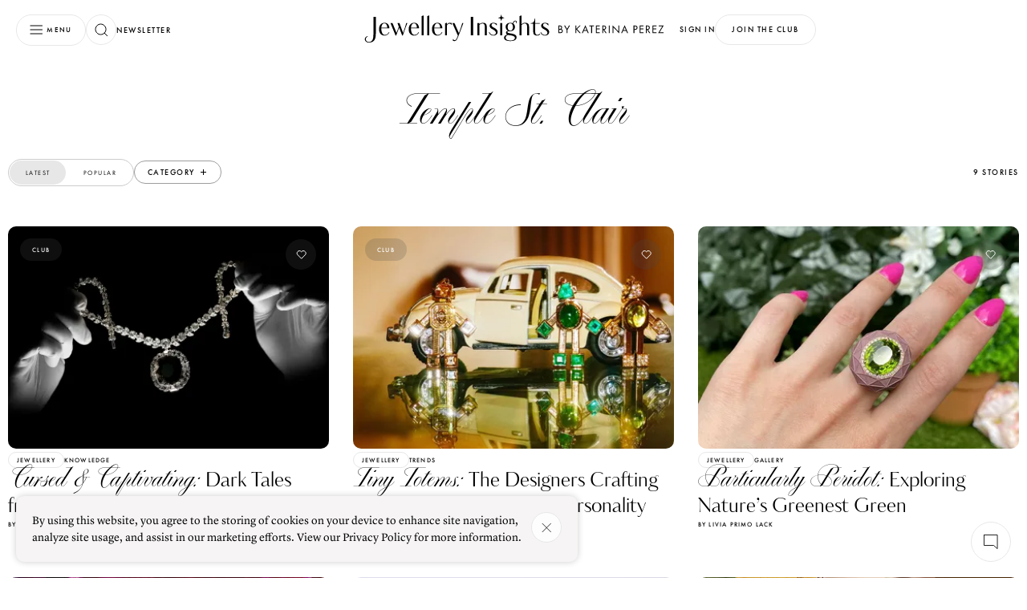

--- FILE ---
content_type: text/html;charset=utf-8
request_url: https://katerinaperez.com/tags/temple-st-clair
body_size: 34545
content:
<!DOCTYPE html><html  data-capo=""><head><meta charset="utf-8">
<meta name="viewport" content="width=device-width, initial-scale=1, user-scalable=no">
<title>Jewellery insights by Katerina Perez</title>
<script src="https://accounts.google.com/gsi/client" async defer></script>
<style>@font-face{font-display:swap;font-family:Kudry;font-style:normal;font-weight:400;src:url(/_nuxt/kudry-sans-headline.CMzwhzah.woff2) format("woff2"),url(/_nuxt/kudry-sans-headline.B4XMeOaA.woff) format("woff")}@font-face{font-display:swap;font-family:Lyon text;font-style:normal;font-weight:400;src:url(/_nuxt/LyonText-Regular-Cy-Web.nGppg8za.woff2) format("woff2"),url(/_nuxt/LyonText-Regular-Cy-Web.D9z3Wye0.woff) format("woff")}@font-face{font-display:swap;font-family:Lyon display;font-style:normal;font-weight:300;src:url(/_nuxt/LyonDisplay-LightItalic-Cy-Web.B3k_sKX1.woff2) format("woff2"),url(/_nuxt/LyonDisplay-LightItalic-Cy-Web.CWzy27hk.woff) format("woff")}@font-face{font-display:swap;font-family:PP Playground;font-style:normal;font-weight:400;src:url(/_nuxt/PPPlayground-Regular.Bt25zBtM.woff2) format("woff2"),url(/_nuxt/PPPlayground-Regular.CpQdwdkW.woff) format("woff")}@font-face{font-display:swap;font-family:PP Playground;font-style:normal;font-weight:300;src:url(/_nuxt/PPPlayground-Light.C2FzlwG7.woff2) format("woff2"),url(/_nuxt/PPPlayground-Light.B4bExVwV.woff) format("woff")}@font-face{font-display:swap;font-family:Futura PT;font-style:normal;font-weight:400;src:url(/_nuxt/futura-pt_medium.DoYonQ2V.woff2) format("woff2"),url(/_nuxt/futura-pt_medium.ry0QEKrz.woff) format("woff")}@font-face{font-display:swap;font-family:Futura PT Book;font-style:normal;font-weight:400;src:url(/_nuxt/futura-pt_book.DGRjNxCK.woff2) format("woff2"),url(/_nuxt/futura-pt_book.Cz5-JtOp.woff) format("woff")}.customToastClass .Vue-Toastification__toast--error,.customToastClass .Vue-Toastification__toast--success,.customToastClass .Vue-Toastification__toast--warning{align-items:center;background-color:#f6f4f4;box-shadow:0 0 8px #0003;display:flex;padding:1.4rem 1.875rem}.customToastClass .Vue-Toastification__toast--error .Vue-Toastification__toast-body,.customToastClass .Vue-Toastification__toast--success .Vue-Toastification__toast-body,.customToastClass .Vue-Toastification__toast--warning .Vue-Toastification__toast-body{color:#000;padding-right:1.25rem;-webkit-font-smoothing:antialiased;-moz-osx-font-smoothing:grayscale;font-family:Lyon Text;font-size:1.125rem;font-weight:400;letter-spacing:400;line-height:1.75rem}.customToastClass .Vue-Toastification__toast--error .Vue-Toastification__close-button,.customToastClass .Vue-Toastification__toast--success .Vue-Toastification__close-button,.customToastClass .Vue-Toastification__toast--warning .Vue-Toastification__close-button{background-color:#fff9;background-image:url("data:image/svg+xml;charset=utf-8,%3Csvg xmlns='http://www.w3.org/2000/svg' width='15' height='15' fill='none' viewBox='0 0 15 15'%3E%3Cpath stroke='%23000' stroke-width='.8' d='m1 1 13 13M1 14 14 1'/%3E%3C/svg%3E");background-position:50%;background-repeat:no-repeat;border:.8px solid #ccc;border-radius:100%;font-size:0;height:2.5rem;opacity:1;width:2.5rem}.customToastClass .Vue-Toastification__toast--error .Vue-Toastification__progress-bar,.customToastClass .Vue-Toastification__toast--success .Vue-Toastification__progress-bar,.customToastClass .Vue-Toastification__toast--warning .Vue-Toastification__progress-bar{opacity:0!important}@media (max-width:768px){.customToastClass .Vue-Toastification__toast--error,.customToastClass .Vue-Toastification__toast--success,.customToastClass .Vue-Toastification__toast--warning{border-radius:.625rem}.customToastClass{left:.625rem!important;width:calc(100vw - 1.25rem)!important}}*{box-sizing:border-box;margin:0;padding:0}:root{font-size:16px;scroll-behavior:smooth;--gutter-desktop:3.125rem;--gutter-mobile:2.5rem;--wrapper-width:1440px;-webkit-font-smoothing:antialiased}a,button{-webkit-appearance:none}</style>
<style>/*! normalize.css v8.0.1 | MIT License | github.com/necolas/normalize.css */html{line-height:1.15;-webkit-text-size-adjust:100%}body{margin:0}body::-webkit-scrollbar{width:.5rem}body::-webkit-scrollbar-track{background:transparent}body::-webkit-scrollbar-thumb{background-color:#e7e7e7;border-radius:.625rem;outline:none}@media (max-width:1024px){body::-webkit-scrollbar{display:none}}main{display:block}h1{font-size:2em;margin:.67em 0}hr{box-sizing:content-box;height:0;overflow:visible}pre{font-family:monospace,monospace;font-size:1em}a{background-color:transparent}abbr[title]{border-bottom:none;text-decoration:underline;-webkit-text-decoration:underline dotted;text-decoration:underline dotted}b,strong{font-weight:bolder}code,kbd,samp{font-family:monospace,monospace;font-size:1em}small{font-size:80%}sub,sup{font-size:75%;line-height:0;position:relative;vertical-align:baseline}sub{bottom:-.25em}sup{top:-.5em}img{border-style:none}button,input,optgroup,select,textarea{font-family:inherit;font-size:100%;line-height:1.15;margin:0}button,input{overflow:visible}button,select{text-transform:none}[type=button],[type=reset],[type=submit],button{-webkit-appearance:button}[type=button]::-moz-focus-inner,[type=reset]::-moz-focus-inner,[type=submit]::-moz-focus-inner,button::-moz-focus-inner{border-style:none;padding:0}[type=button]:-moz-focusring,[type=reset]:-moz-focusring,[type=submit]:-moz-focusring,button:-moz-focusring{outline:1px dotted ButtonText}fieldset{padding:.35em .75em .625em}legend{box-sizing:border-box;color:inherit;display:table;max-width:100%;padding:0;white-space:normal}progress{vertical-align:baseline}textarea{overflow:auto}[type=checkbox],[type=radio]{box-sizing:border-box;padding:0}[type=number]::-webkit-inner-spin-button,[type=number]::-webkit-outer-spin-button{height:auto}[type=search]{-webkit-appearance:textfield;outline-offset:-2px}[type=search]::-webkit-search-decoration{-webkit-appearance:none}::-webkit-file-upload-button{-webkit-appearance:button;font:inherit}details{display:block}summary{display:list-item}[hidden],template{display:none}.hidden::-webkit-scrollbar{display:none}</style>
<style>.Vue-Toastification__container{box-sizing:border-box;color:#fff;display:flex;flex-direction:column;min-height:100%;padding:4px;pointer-events:none;position:fixed;width:600px;z-index:9999}@media only screen and (min-width:600px){.Vue-Toastification__container.top-center,.Vue-Toastification__container.top-left,.Vue-Toastification__container.top-right{top:1em}.Vue-Toastification__container.bottom-center,.Vue-Toastification__container.bottom-left,.Vue-Toastification__container.bottom-right{bottom:1em;flex-direction:column-reverse}.Vue-Toastification__container.bottom-left,.Vue-Toastification__container.top-left{left:1em}.Vue-Toastification__container.bottom-left .Vue-Toastification__toast,.Vue-Toastification__container.top-left .Vue-Toastification__toast{margin-right:auto}@supports not (-moz-appearance:none){.Vue-Toastification__container.bottom-left .Vue-Toastification__toast--rtl,.Vue-Toastification__container.top-left .Vue-Toastification__toast--rtl{margin-left:auto;margin-right:unset}}.Vue-Toastification__container.bottom-right,.Vue-Toastification__container.top-right{right:1em}.Vue-Toastification__container.bottom-right .Vue-Toastification__toast,.Vue-Toastification__container.top-right .Vue-Toastification__toast{margin-left:auto}@supports not (-moz-appearance:none){.Vue-Toastification__container.bottom-right .Vue-Toastification__toast--rtl,.Vue-Toastification__container.top-right .Vue-Toastification__toast--rtl{margin-left:unset;margin-right:auto}}.Vue-Toastification__container.bottom-center,.Vue-Toastification__container.top-center{left:50%;margin-left:-300px}.Vue-Toastification__container.bottom-center .Vue-Toastification__toast,.Vue-Toastification__container.top-center .Vue-Toastification__toast{margin-left:auto;margin-right:auto}}@media only screen and (max-width:600px){.Vue-Toastification__container{left:0;margin:0;padding:0;width:100vw}.Vue-Toastification__container .Vue-Toastification__toast{width:100%}.Vue-Toastification__container.top-center,.Vue-Toastification__container.top-left,.Vue-Toastification__container.top-right{top:0}.Vue-Toastification__container.bottom-center,.Vue-Toastification__container.bottom-left,.Vue-Toastification__container.bottom-right{bottom:0;flex-direction:column-reverse}}.Vue-Toastification__toast{border-radius:8px;box-shadow:0 1px 10px #0000001a,0 2px 15px #0000000d;box-sizing:border-box;direction:ltr;display:inline-flex;font-family:Lato,Helvetica,Roboto,Arial,sans-serif;justify-content:space-between;margin-bottom:1rem;max-height:800px;max-width:600px;min-height:64px;min-width:326px;overflow:hidden;padding:22px 24px;pointer-events:auto;position:relative;transform:translateZ(0)}.Vue-Toastification__toast--rtl{direction:rtl}.Vue-Toastification__toast--default{background-color:#1976d2;color:#fff}.Vue-Toastification__toast--info{background-color:#2196f3;color:#fff}.Vue-Toastification__toast--success{background-color:#4caf50;color:#fff}.Vue-Toastification__toast--error{background-color:#ff5252;color:#fff}.Vue-Toastification__toast--warning{background-color:#ffc107;color:#fff}@media only screen and (max-width:600px){.Vue-Toastification__toast{border-radius:0;margin-bottom:.5rem}}.Vue-Toastification__toast-body{flex:1;font-size:16px;line-height:24px;white-space:pre-wrap;word-break:break-word}.Vue-Toastification__toast-component-body{flex:1}.Vue-Toastification__toast.disable-transition{animation:none!important}.Vue-Toastification__close-button{align-items:center;background:transparent;border:none;color:#fff;cursor:pointer;font-size:24px;font-weight:700;line-height:24px;opacity:.3;outline:none;padding:0 0 0 10px;transition:.3s ease;transition:visibility 0s,opacity .2s linear}.Vue-Toastification__close-button:focus,.Vue-Toastification__close-button:hover{opacity:1}.Vue-Toastification__toast:not(:hover) .Vue-Toastification__close-button.show-on-hover{opacity:0}.Vue-Toastification__toast--rtl .Vue-Toastification__close-button{padding-left:unset;padding-right:10px}@keyframes scale-x-frames{0%{transform:scaleX(1)}to{transform:scaleX(0)}}.Vue-Toastification__progress-bar{animation:scale-x-frames linear 1 forwards;background-color:#ffffffb3;bottom:0;height:5px;left:0;position:absolute;transform-origin:left;width:100%;z-index:10000}.Vue-Toastification__toast--rtl .Vue-Toastification__progress-bar{left:unset;right:0;transform-origin:right}.Vue-Toastification__icon{align-items:center;background:transparent;border:none;height:100%;margin:auto 18px auto 0;outline:none;padding:0;transition:.3s ease;width:20px}.Vue-Toastification__toast--rtl .Vue-Toastification__icon{margin:auto 0 auto 18px}@keyframes bounceInRight{0%,60%,75%,90%,to{animation-timing-function:cubic-bezier(.215,.61,.355,1)}0%{opacity:0;transform:translate3d(3000px,0,0)}60%{opacity:1;transform:translate3d(-25px,0,0)}75%{transform:translate3d(10px,0,0)}90%{transform:translate3d(-5px,0,0)}to{transform:none}}@keyframes bounceOutRight{40%{opacity:1;transform:translate3d(-20px,0,0)}to{opacity:0;transform:translate3d(1000px,0,0)}}@keyframes bounceInLeft{0%,60%,75%,90%,to{animation-timing-function:cubic-bezier(.215,.61,.355,1)}0%{opacity:0;transform:translate3d(-3000px,0,0)}60%{opacity:1;transform:translate3d(25px,0,0)}75%{transform:translate3d(-10px,0,0)}90%{transform:translate3d(5px,0,0)}to{transform:none}}@keyframes bounceOutLeft{20%{opacity:1;transform:translate3d(20px,0,0)}to{opacity:0;transform:translate3d(-2000px,0,0)}}@keyframes bounceInUp{0%,60%,75%,90%,to{animation-timing-function:cubic-bezier(.215,.61,.355,1)}0%{opacity:0;transform:translate3d(0,3000px,0)}60%{opacity:1;transform:translate3d(0,-20px,0)}75%{transform:translate3d(0,10px,0)}90%{transform:translate3d(0,-5px,0)}to{transform:translateZ(0)}}@keyframes bounceOutUp{20%{transform:translate3d(0,-10px,0)}40%,45%{opacity:1;transform:translate3d(0,20px,0)}to{opacity:0;transform:translate3d(0,-2000px,0)}}@keyframes bounceInDown{0%,60%,75%,90%,to{animation-timing-function:cubic-bezier(.215,.61,.355,1)}0%{opacity:0;transform:translate3d(0,-3000px,0)}60%{opacity:1;transform:translate3d(0,25px,0)}75%{transform:translate3d(0,-10px,0)}90%{transform:translate3d(0,5px,0)}to{transform:none}}@keyframes bounceOutDown{20%{transform:translate3d(0,10px,0)}40%,45%{opacity:1;transform:translate3d(0,-20px,0)}to{opacity:0;transform:translate3d(0,2000px,0)}}.Vue-Toastification__bounce-enter-active.bottom-left,.Vue-Toastification__bounce-enter-active.top-left{animation-name:bounceInLeft}.Vue-Toastification__bounce-enter-active.bottom-right,.Vue-Toastification__bounce-enter-active.top-right{animation-name:bounceInRight}.Vue-Toastification__bounce-enter-active.top-center{animation-name:bounceInDown}.Vue-Toastification__bounce-enter-active.bottom-center{animation-name:bounceInUp}.Vue-Toastification__bounce-leave-active:not(.disable-transition).bottom-left,.Vue-Toastification__bounce-leave-active:not(.disable-transition).top-left{animation-name:bounceOutLeft}.Vue-Toastification__bounce-leave-active:not(.disable-transition).bottom-right,.Vue-Toastification__bounce-leave-active:not(.disable-transition).top-right{animation-name:bounceOutRight}.Vue-Toastification__bounce-leave-active:not(.disable-transition).top-center{animation-name:bounceOutUp}.Vue-Toastification__bounce-leave-active:not(.disable-transition).bottom-center{animation-name:bounceOutDown}.Vue-Toastification__bounce-enter-active,.Vue-Toastification__bounce-leave-active{animation-duration:.75s;animation-fill-mode:both}.Vue-Toastification__bounce-move{transition-duration:.4s;transition-property:all;transition-timing-function:ease-in-out}@keyframes fadeOutTop{0%{opacity:1;transform:translateY(0)}to{opacity:0;transform:translateY(-50px)}}@keyframes fadeOutLeft{0%{opacity:1;transform:translate(0)}to{opacity:0;transform:translate(-50px)}}@keyframes fadeOutBottom{0%{opacity:1;transform:translateY(0)}to{opacity:0;transform:translateY(50px)}}@keyframes fadeOutRight{0%{opacity:1;transform:translate(0)}to{opacity:0;transform:translate(50px)}}@keyframes fadeInLeft{0%{opacity:0;transform:translate(-50px)}to{opacity:1;transform:translate(0)}}@keyframes fadeInRight{0%{opacity:0;transform:translate(50px)}to{opacity:1;transform:translate(0)}}@keyframes fadeInTop{0%{opacity:0;transform:translateY(-50px)}to{opacity:1;transform:translateY(0)}}@keyframes fadeInBottom{0%{opacity:0;transform:translateY(50px)}to{opacity:1;transform:translateY(0)}}.Vue-Toastification__fade-enter-active.bottom-left,.Vue-Toastification__fade-enter-active.top-left{animation-name:fadeInLeft}.Vue-Toastification__fade-enter-active.bottom-right,.Vue-Toastification__fade-enter-active.top-right{animation-name:fadeInRight}.Vue-Toastification__fade-enter-active.top-center{animation-name:fadeInTop}.Vue-Toastification__fade-enter-active.bottom-center{animation-name:fadeInBottom}.Vue-Toastification__fade-leave-active:not(.disable-transition).bottom-left,.Vue-Toastification__fade-leave-active:not(.disable-transition).top-left{animation-name:fadeOutLeft}.Vue-Toastification__fade-leave-active:not(.disable-transition).bottom-right,.Vue-Toastification__fade-leave-active:not(.disable-transition).top-right{animation-name:fadeOutRight}.Vue-Toastification__fade-leave-active:not(.disable-transition).top-center{animation-name:fadeOutTop}.Vue-Toastification__fade-leave-active:not(.disable-transition).bottom-center{animation-name:fadeOutBottom}.Vue-Toastification__fade-enter-active,.Vue-Toastification__fade-leave-active{animation-duration:.75s;animation-fill-mode:both}.Vue-Toastification__fade-move{transition-duration:.4s;transition-property:all;transition-timing-function:ease-in-out}@keyframes slideInBlurredLeft{0%{filter:blur(40px);opacity:0;transform:translate(-1000px) scaleX(2.5) scaleY(.2);transform-origin:100% 50%}to{filter:blur(0);opacity:1;transform:translate(0) scaleY(1) scaleX(1);transform-origin:50% 50%}}@keyframes slideInBlurredTop{0%{filter:blur(240px);opacity:0;transform:translateY(-1000px) scaleY(2.5) scaleX(.2);transform-origin:50% 0}to{filter:blur(0);opacity:1;transform:translateY(0) scaleY(1) scaleX(1);transform-origin:50% 50%}}@keyframes slideInBlurredRight{0%{filter:blur(40px);opacity:0;transform:translate(1000px) scaleX(2.5) scaleY(.2);transform-origin:0 50%}to{filter:blur(0);opacity:1;transform:translate(0) scaleY(1) scaleX(1);transform-origin:50% 50%}}@keyframes slideInBlurredBottom{0%{filter:blur(240px);opacity:0;transform:translateY(1000px) scaleY(2.5) scaleX(.2);transform-origin:50% 100%}to{filter:blur(0);opacity:1;transform:translateY(0) scaleY(1) scaleX(1);transform-origin:50% 50%}}@keyframes slideOutBlurredTop{0%{filter:blur(0);opacity:1;transform:translateY(0) scaleY(1) scaleX(1);transform-origin:50% 0}to{filter:blur(240px);opacity:0;transform:translateY(-1000px) scaleY(2) scaleX(.2);transform-origin:50% 0}}@keyframes slideOutBlurredBottom{0%{filter:blur(0);opacity:1;transform:translateY(0) scaleY(1) scaleX(1);transform-origin:50% 50%}to{filter:blur(240px);opacity:0;transform:translateY(1000px) scaleY(2) scaleX(.2);transform-origin:50% 100%}}@keyframes slideOutBlurredLeft{0%{filter:blur(0);opacity:1;transform:translate(0) scaleY(1) scaleX(1);transform-origin:50% 50%}to{filter:blur(40px);opacity:0;transform:translate(-1000px) scaleX(2) scaleY(.2);transform-origin:100% 50%}}@keyframes slideOutBlurredRight{0%{filter:blur(0);opacity:1;transform:translate(0) scaleY(1) scaleX(1);transform-origin:50% 50%}to{filter:blur(40px);opacity:0;transform:translate(1000px) scaleX(2) scaleY(.2);transform-origin:0 50%}}.Vue-Toastification__slideBlurred-enter-active.bottom-left,.Vue-Toastification__slideBlurred-enter-active.top-left{animation-name:slideInBlurredLeft}.Vue-Toastification__slideBlurred-enter-active.bottom-right,.Vue-Toastification__slideBlurred-enter-active.top-right{animation-name:slideInBlurredRight}.Vue-Toastification__slideBlurred-enter-active.top-center{animation-name:slideInBlurredTop}.Vue-Toastification__slideBlurred-enter-active.bottom-center{animation-name:slideInBlurredBottom}.Vue-Toastification__slideBlurred-leave-active:not(.disable-transition).bottom-left,.Vue-Toastification__slideBlurred-leave-active:not(.disable-transition).top-left{animation-name:slideOutBlurredLeft}.Vue-Toastification__slideBlurred-leave-active:not(.disable-transition).bottom-right,.Vue-Toastification__slideBlurred-leave-active:not(.disable-transition).top-right{animation-name:slideOutBlurredRight}.Vue-Toastification__slideBlurred-leave-active:not(.disable-transition).top-center{animation-name:slideOutBlurredTop}.Vue-Toastification__slideBlurred-leave-active:not(.disable-transition).bottom-center{animation-name:slideOutBlurredBottom}.Vue-Toastification__slideBlurred-enter-active,.Vue-Toastification__slideBlurred-leave-active{animation-duration:.75s;animation-fill-mode:both}.Vue-Toastification__slideBlurred-move{transition-duration:.4s;transition-property:all;transition-timing-function:ease-in-out}</style>
<style>._loader_1q7p6_1{align-items:center;background:#fff;display:flex;height:100%;justify-content:center;left:0;opacity:1;position:fixed;top:0;transition:.15s;width:100%;z-index:9999}._loader_1q7p6_1 svg{height:2.5rem;margin:0 auto;width:1.75rem}._loader_1q7p6_1 svg path{animation:_typing_1q7p6_1 .5s ease-in-out infinite forwards}._loader_1q7p6_1 svg path:first-child{animation-delay:.1s}._loader_1q7p6_1 svg path:nth-child(2){animation-delay:.2s}._loader_1q7p6_1 svg path:nth-child(3){animation-delay:.3s}._loader_1q7p6_1 svg path:nth-child(4){animation-delay:.4s}._loader_1q7p6_1 svg path:nth-child(5){animation-delay:.5s}._loader_1q7p6_1 svg path:nth-child(6){animation-delay:.6s}._loader_1q7p6_1 svg path:nth-child(7){animation-delay:.7s}._loader_1q7p6_1 svg path:nth-child(8){animation-delay:.8s}._loader_1q7p6_1 svg path:nth-child(9){animation-delay:.9s}._loader_1q7p6_1 svg path:nth-child(10){animation-delay:1s}@keyframes _typing_1q7p6_1{0%{fill:gray}to{fill:#000}}</style>
<style>._button_1lbmf_1{align-items:center;border-radius:1.875rem;display:inline-flex;flex-shrink:0;gap:.31rem;height:2.375rem;justify-content:center;text-decoration:none;transition:.15s;will-change:transform}._button_1lbmf_1:disabled{pointer-events:none}._button__content_1lbmf_16{opacity:0;transition:.15s}._button__content_active_1lbmf_20{opacity:1}._button__loader_1lbmf_23{display:flex;left:50%;opacity:0;position:absolute;top:50%;transform:translate(-50%)}._button__loader_active_1lbmf_31{opacity:1}._button__loaderDot_1lbmf_34{animation:_dotBounce_1lbmf_1 .6s ease-in-out infinite;background-color:#fff;border-radius:50%;height:.125rem;margin:0 6px;width:.125rem}._button__loaderDot_1lbmf_34:first-child{animation-delay:.1s}._button__loaderDot_1lbmf_34:nth-child(2){animation-delay:.2s}._button__loaderDot_1lbmf_34:nth-child(3){animation-delay:.3s}@keyframes _dotBounce_1lbmf_1{0%,to{transform:scale(1)}50%{transform:scale(3)}}._button_1lbmf_1:hover{cursor:pointer}._button_icon_1lbmf_62{border:1px solid;width:2.375rem}._button_text_1lbmf_66{border:.5px solid;padding:.8125rem 1.25rem;-webkit-font-smoothing:antialiased;-moz-osx-font-smoothing:grayscale;font-family:Futura PT,sans-serif;font-size:.625rem;font-weight:400;letter-spacing:.09375rem;text-transform:uppercase}@media (max-width:768px){._button_text_1lbmf_66{border-width:1px;-webkit-font-smoothing:antialiased;-moz-osx-font-smoothing:grayscale;font-family:Futura PT,sans-serif;font-size:.6875rem;font-weight:450;letter-spacing:.10313rem;line-height:.75rem;text-transform:uppercase}}._button_grey-opacity_1lbmf_94{background-color:#4d4d4d33;border:none}._button_opacity_1lbmf_98{background-color:transparent;border:1px solid #fff;color:#fff}._button_light_1lbmf_103{border-color:#e7e7e7;color:#000;stroke:#000;background-color:#fffc}._button_light_1lbmf_103:hover{color:#e7e7e7;stroke:#fff;background-color:#000}._button_light_1lbmf_103:hover path{stroke:#fff}._button_light_1lbmf_103:hover ._button__loaderDot_1lbmf_34{background-color:#fff}._button_light_active_1lbmf_120{color:#e7e7e7;stroke:#fff;background-color:#000}._button_light_active_1lbmf_120 path{stroke:#fff}._button_light_1lbmf_103 ._button__loaderDot_1lbmf_34{background-color:#000}._button_white_1lbmf_131{border-color:#e7e7e7;color:#000;stroke:#000;background-color:#fff}._button_white_1lbmf_131:hover{color:#fff;stroke:#fff;background-color:transparent}._button_white_1lbmf_131:hover path{stroke:#fff}._button_white_1lbmf_131:hover ._button__loaderDot_1lbmf_34{background-color:#fff}._button_white_active_1lbmf_148{color:#e7e7e7;stroke:#fff;background-color:#000}._button_white_active_1lbmf_148 path{stroke:#fff}._button_white_1lbmf_131 ._button__loaderDot_1lbmf_34{background-color:#000}._button_dark_1lbmf_159{border-color:#fff;color:#fff;stroke:#fff}._button_dark_1lbmf_159:hover{color:#000;stroke:#000;background-color:#fffc}._button_dark_1lbmf_159:hover ._button__loaderDot_1lbmf_34{background-color:#000}._button_dark_1lbmf_159 ._button__loaderDot_1lbmf_34{background-color:#fff}._button_black_1lbmf_175{color:#fff;stroke:#fff;background-color:#000;border-color:#000}._button_black_1lbmf_175:hover{color:#9e9e9e;stroke:#9e9e9e}._button_black_1lbmf_175 ._button__loaderDot_1lbmf_34,._button_black_1lbmf_175:hover ._button__loaderDot_1lbmf_34{background-color:#fff}._button_simple_1lbmf_191{background:none;border:none;padding:0}._button_simple_1lbmf_191:hover{color:#9e9e9e}._button_textWithIcons_1lbmf_199{align-content:center;display:grid;grid-template-columns:min-content auto min-content;justify-content:space-between;stroke:none}._button_textWithIcons_1lbmf_199:hover{stroke:none}._button_textWithIcons_1lbmf_199:hover path{stroke:#fff}._button_pale_1lbmf_212{color:#000}._button_link_1lbmf_215{background-color:transparent;border:none;border-radius:0;-webkit-font-smoothing:antialiased;-moz-osx-font-smoothing:grayscale;font-family:Lyon Text;font-size:.875rem;font-variant-numeric:lining-nums proportional-nums;font-weight:400;line-height:1.3125rem}</style>
<style>._buttonOption_1tmnf_1{align-items:center;background:#fff;border:1px solid #e7e7e7;border-radius:1.875rem;cursor:pointer;display:flex;height:2.5rem;justify-content:center;min-width:3.75rem;outline:none;transition:.2s ease-out;transition-property:border,width,min-width,padding;width:3.75rem}._buttonOption_1tmnf_1 span{font-size:0;overflow:hidden;text-transform:uppercase;width:0}@media (hover:hover){._buttonOption_1tmnf_1:hover{border:1px solid #000;justify-content:unset;min-width:-moz-max-content;min-width:max-content;padding:0 1.25rem;width:-moz-max-content;width:max-content}._buttonOption_1tmnf_1:hover span{width:-moz-max-content;width:max-content;-webkit-font-smoothing:antialiased;-moz-osx-font-smoothing:grayscale;font-family:Futura PT,sans-serif;font-size:.75rem;font-weight:400;letter-spacing:.09375rem;line-height:1rem;padding-left:.625rem}}</style>
<style>._fieldWrapper_2wcz8_1{background-color:transparent}._fieldWrapper_2wcz8_1 ._field_2wcz8_1{border-radius:1.875rem;color:#9e9e9e;display:flex;gap:.625rem;height:2.375rem;padding:.5rem 1.25rem;stroke:#000}._fieldWrapper_2wcz8_1 ._field_dark_2wcz8_13{border:1px solid #fff}._fieldWrapper_2wcz8_1 ._field_dark_2wcz8_13:focus{color:#fff}._fieldWrapper_2wcz8_1 ._field__label_2wcz8_19{-webkit-font-smoothing:antialiased;-moz-osx-font-smoothing:grayscale;font-family:Futura PT,sans-serif;font-size:.5rem;font-weight:400;letter-spacing:.075rem;line-height:.75rem}@media (max-width:768px){._fieldWrapper_2wcz8_1 ._field__label_2wcz8_19{-webkit-font-smoothing:antialiased;-moz-osx-font-smoothing:grayscale;font-family:Futura PT,sans-serif;font-size:.5rem;font-weight:450;letter-spacing:.075rem;line-height:.75rem}}._fieldWrapper_2wcz8_1 ._field__label_2wcz8_19{display:block;margin-bottom:.625rem;text-align:start;text-transform:uppercase}._fieldWrapper_2wcz8_1 ._field_light_2wcz8_48{border:1px solid #e7e7e7;padding:.5rem .5rem .5rem 1.25rem}._fieldWrapper_2wcz8_1 ._field_light_2wcz8_48:focus{color:#000}@media (max-width:1024px){._fieldWrapper_2wcz8_1 ._field_light_2wcz8_48{padding:.5rem .8rem .5rem 1.25rem}}._fieldWrapper_2wcz8_1 ._field_search_2wcz8_60{background:#fff9;border:.811px solid #9e9e9e}._fieldWrapper_2wcz8_1 ._field_error_2wcz8_64{border-color:#c37c76}._fieldWrapper_2wcz8_1 ._field__input_2wcz8_67{background-color:transparent;height:100%;width:100%;-webkit-font-smoothing:antialiased;-moz-osx-font-smoothing:grayscale;border:none;font-family:Lyon Text;font-size:.875rem;font-variant-numeric:lining-nums proportional-nums;font-weight:400;line-height:1.3125rem;outline:0}._fieldWrapper_2wcz8_1 ._field__hint_2wcz8_81{-webkit-font-smoothing:antialiased;-moz-osx-font-smoothing:grayscale;font-family:Futura PT,sans-serif;font-size:.5rem;font-weight:400;letter-spacing:.075rem;line-height:.75rem;text-transform:uppercase}@media (max-width:768px){._fieldWrapper_2wcz8_1 ._field__hint_2wcz8_81{-webkit-font-smoothing:antialiased;-moz-osx-font-smoothing:grayscale;font-family:Futura PT,sans-serif;font-size:.5rem;font-weight:450;letter-spacing:.075rem;line-height:.75rem}}._fieldWrapper_2wcz8_1 ._field__hint_2wcz8_81{color:#c37c76;height:0;padding-top:0;text-align:center}._fieldWrapper_2wcz8_1 ._field__hint_show_2wcz8_110{height:.75rem;padding-top:.31rem}</style>
<style>._textAreaWrapper_ub3dl_1{background-color:transparent}._textAreaWrapper_ub3dl_1 ._textArea_ub3dl_1{border-radius:.625rem;color:#9e9e9e;display:flex;gap:.625rem;height:12.5rem;padding:1.5rem 1.25rem;stroke:#000}._textAreaWrapper_ub3dl_1 ._textArea_dark_ub3dl_13{border:1px solid #fff}._textAreaWrapper_ub3dl_1 ._textArea_dark_ub3dl_13:focus{color:#fff}._textAreaWrapper_ub3dl_1 ._textArea_light_ub3dl_19{border:1px solid #e7e7e7}._textAreaWrapper_ub3dl_1 ._textArea_light_ub3dl_19:focus{color:#000}._textAreaWrapper_ub3dl_1 ._textArea__label_ub3dl_25{-webkit-font-smoothing:antialiased;-moz-osx-font-smoothing:grayscale;display:block;font-family:Futura PT,sans-serif;font-size:.5rem;font-weight:400;letter-spacing:.1rem;line-height:.75rem;margin-bottom:.625rem;text-align:start;text-transform:uppercase}._textAreaWrapper_ub3dl_1 ._textArea__input_ub3dl_40{-webkit-font-smoothing:antialiased;-moz-osx-font-smoothing:grayscale;background-color:transparent;border:none;font-family:Lyon Text;font-size:.875rem;font-variant-numeric:lining-nums proportional-nums;font-weight:400;height:100%;line-height:1.3125rem;outline:0;resize:none;width:100%}._textAreaWrapper_ub3dl_1 ._textArea_error_ub3dl_57{border-color:#c37c76}._textAreaWrapper_ub3dl_1 ._textArea__hint_ub3dl_60{-webkit-font-smoothing:antialiased;-moz-osx-font-smoothing:grayscale;font-family:Futura PT,sans-serif;font-size:.5rem;font-weight:400;letter-spacing:.075rem;line-height:.75rem;text-transform:uppercase}@media (max-width:768px){._textAreaWrapper_ub3dl_1 ._textArea__hint_ub3dl_60{-webkit-font-smoothing:antialiased;-moz-osx-font-smoothing:grayscale;font-family:Futura PT,sans-serif;font-size:.5rem;font-weight:450;letter-spacing:.075rem;line-height:.75rem}}._textAreaWrapper_ub3dl_1 ._textArea__hint_ub3dl_60{color:#c37c76;height:.75rem;padding-top:.31rem;text-align:center}</style>
<style>._contactFormModal_c4ytn_1{padding:3.125rem 1.375rem;text-align:center;width:27.5rem}@media (max-width:1024px){._contactFormModal_c4ytn_1{padding:3.125rem 1.25rem;width:100dvw}}._contactFormModal__title_c4ytn_12{font-family:Kudry,sans-serif;font-size:2.5rem;font-weight:400;line-height:3rem;-webkit-font-smoothing:antialiased;-moz-osx-font-smoothing:grayscale}@media (max-width:768px){._contactFormModal__title_c4ytn_12{font-family:Kudry,sans-serif;font-size:1.9375rem;font-weight:400;line-height:2.375rem;-webkit-font-smoothing:antialiased;-moz-osx-font-smoothing:grayscale}}._contactFormModal__title_c4ytn_12{margin-bottom:.625rem}._contactFormModal__text_c4ytn_33{-webkit-font-smoothing:antialiased;-moz-osx-font-smoothing:grayscale;font-family:Lyon Text;font-size:1.25rem;font-weight:400;line-height:1.54em;margin-bottom:1.875rem}._contactFormModal__form_c4ytn_44{display:flex;flex-direction:column;gap:.5rem}._contactFormModal__form_c4ytn_44 button{margin:0 auto;width:-moz-max-content;width:max-content}</style>
<style>._buttonContactForm_1d5s5_1{align-items:center;-webkit-backdrop-filter:blur(5px);backdrop-filter:blur(5px);background:#fffc;border:1px solid #e7e7e7;border-radius:1.875rem;display:flex;flex-shrink:0;gap:.625rem;height:3.125rem;justify-content:center;padding:.375rem .9375rem;position:fixed;width:3.125rem;z-index:20}@media (min-width:768px){._buttonContactForm_mobile_1d5s5_18{display:none}}@media (max-width:768px){._buttonContactForm_desktop_1d5s5_23{display:none}}._buttonContactForm_withModal_1d5s5_31,._buttonContactForm_withOutModal_1d5s5_27{bottom:1.25rem;right:1.25rem}@media (max-width:1024px){._buttonContactForm_withModal_1d5s5_31{bottom:1.5rem}}@media (min-width:1440px){._buttonContactForm_withOutModal_1d5s5_27{right:calc(50% - 720px + 1.75rem)}}._buttonContactForm_1d5s5_1:hover{border-color:#000}</style>
<style>._saveStoryModal_8fg57_1{padding:4.375rem 2.5rem;text-align:center;width:30rem}@media (max-width:768px){._saveStoryModal_8fg57_1{padding:4.375rem 1.25rem 1.75rem;width:calc(100vw - 1.25rem)}}._saveStoryModal__title_8fg57_12{font-family:Kudry,sans-serif;font-size:2.5rem;font-weight:400;line-height:3rem;-webkit-font-smoothing:antialiased;-moz-osx-font-smoothing:grayscale}@media (max-width:768px){._saveStoryModal__title_8fg57_12{font-family:Kudry,sans-serif;font-size:1.9375rem;font-weight:400;line-height:2.375rem;-webkit-font-smoothing:antialiased;-moz-osx-font-smoothing:grayscale}}._saveStoryModal__title_8fg57_12{margin-bottom:1.5rem}._saveStoryModal__image_8fg57_33{margin-bottom:1.5rem;position:relative;width:100%}._saveStoryModal__image_8fg57_33 img{height:100%;-o-object-fit:cover;object-fit:cover;width:100%}._saveStoryModal__image_8fg57_33 button{pointer-events:none;position:absolute;right:1rem;top:1rem}._saveStoryModal__text_8fg57_49{font-size:1.25rem;line-height:1.54em;margin-bottom:2rem}._saveStoryModal__prompt_8fg57_60,._saveStoryModal__text_8fg57_49{-webkit-font-smoothing:antialiased;-moz-osx-font-smoothing:grayscale;font-family:Lyon Text;font-weight:400}._saveStoryModal__prompt_8fg57_60{font-size:.875rem;line-height:1.25rem;margin-top:1.875rem}._saveStoryModal__promptLink_8fg57_69{background-color:transparent;border:none;color:#000;cursor:pointer;margin-left:.5rem;text-decoration:underline;transition:-webkit-text-decoration .2s ease;transition:text-decoration .2s ease;transition:text-decoration .2s ease,-webkit-text-decoration .2s ease}._saveStoryModal__promptLink_8fg57_69:hover{text-decoration:none}</style>
<style>:where(.social-share-button){align-items:center;display:flex;gap:.5em;text-decoration:none;width:-moz-min-content;width:min-content}:where(.social-share-button__icon){font-size:1.5em}:where(.social-share-button--styled){--color-hover:color-mix(in srgb,var(--color-brand),#000 15%);background-color:var(--color-brand);border-radius:.25rem;color:#fff;font-size:.875rem;line-height:normal;padding:.5rem;transition:all .25s ease-out}:where(.social-share-button--styled):hover{background-color:var(--color-hover)}:where(.social-share-button--styled) :where(.social-share-button__label){padding:0 .5rem}</style>
<style>._shareMenu_c37kb_1{bottom:calc(100% + 1rem);display:flex;flex-direction:column;gap:.625rem;left:0;pointer-events:none;position:fixed;transition:opacity .2s ease-out;z-index:9}._shareMenu_open_c37kb_12{pointer-events:all}._shareMenu__button_c37kb_15,._shareMenu_c37kb_1 .social-share-button{background:#fff;border:1px solid #ccc;border-radius:1.875rem;color:#000;cursor:pointer;opacity:0;padding:.5rem 1rem;transform:translateY(-2px);width:-moz-fit-content;width:fit-content}._shareMenu__button_c37kb_15:first-child,._shareMenu_c37kb_1 .social-share-button:first-child{transition:.2s ease-out;transition-property:opacity,transform}._shareMenu__button_c37kb_15:nth-child(2),._shareMenu_c37kb_1 .social-share-button:nth-child(2){transition:.4s ease-out;transition-property:opacity,transform}._shareMenu__button_c37kb_15:nth-child(3),._shareMenu_c37kb_1 .social-share-button:nth-child(3){transition:.6s ease-out;transition-property:opacity,transform}._shareMenu__button_c37kb_15:nth-child(4),._shareMenu_c37kb_1 .social-share-button:nth-child(4){transition:.8s ease-out;transition-property:opacity,transform}._shareMenu__button_c37kb_15:nth-child(5),._shareMenu_c37kb_1 .social-share-button:nth-child(5){transition:1s ease-out;transition-property:opacity,transform}._shareMenu__button_c37kb_15,._shareMenu_c37kb_1 .social-share-button{-webkit-font-smoothing:antialiased;-moz-osx-font-smoothing:grayscale;font-family:Futura PT,sans-serif;font-size:.75rem;font-weight:450;letter-spacing:.15rem;text-transform:uppercase}@media (hover:hover){._shareMenu__button_c37kb_15:hover,._shareMenu_c37kb_1 .social-share-button:hover{background:#000;color:#fff;transition:.2s ease-out;transition-property:background,color,opacity}}._shareMenu__button_c37kb_15:active,._shareMenu_c37kb_1 .social-share-button:active{background:#000;color:#fff}._shareMenu_c37kb_1 ._shareMenu__button_open_c37kb_70,._shareMenu_c37kb_1 .open{opacity:1;transform:translateY(0)}._shareMenu_c37kb_1 ._shareMenu__button_open_c37kb_70:first-child,._shareMenu_c37kb_1 .open:first-child{transition:1s ease-out;transition-property:opacity,transform}._shareMenu_c37kb_1 ._shareMenu__button_open_c37kb_70:nth-child(2),._shareMenu_c37kb_1 .open:nth-child(2){transition:.75s ease-out;transition-property:opacity,transform}._shareMenu_c37kb_1 ._shareMenu__button_open_c37kb_70:nth-child(3),._shareMenu_c37kb_1 .open:nth-child(3){transition:.5s ease-out;transition-property:opacity,transform}._shareMenu_c37kb_1 ._shareMenu__button_open_c37kb_70:nth-child(4),._shareMenu_c37kb_1 .open:nth-child(4){transition:.25s ease-out;transition-property:opacity,transform}._shareMenu_c37kb_1 ._shareMenu__button_open_c37kb_70:nth-child(5),._shareMenu_c37kb_1 .open:nth-child(5){transition:0s ease-out;transition-property:opacity,transform}</style>
<style>._hidden_gj3ge_1{overflow:hidden!important}._scaleImage_gj3ge_5 ._popup_gj3ge_5{background:#fffffff2;border-radius:0;bottom:0;top:0}._backdrop_gj3ge_12{background:#00000080;height:100%;left:0;opacity:0;position:fixed;top:0;transition:all .25s cubic-bezier(.16,1,.3,1);width:100%;z-index:30}._backdrop_isScaleImage_gj3ge_23{z-index:9999999!important}@media (max-width:1024px){._backdrop_post_gj3ge_27{height:var(--app-height);overflow-y:scroll}}._backdrop_open_gj3ge_32{opacity:1}._backdrop_open_gj3ge_32 ._popup_gj3ge_5{transform:translate(0)}._backdrop_gj3ge_12 ._popup_center_gj3ge_38{left:50%;right:unset;transform:translate(0)}@media (max-width:768px){._backdrop_gj3ge_12 ._popup_center_gj3ge_38{left:unset;transform:translate(0)}}._backdrop_gj3ge_12 ._popup_centerY_gj3ge_49{left:50%;top:50%;transform:translate(-50%,-50%)}@media (max-width:768px){._backdrop_gj3ge_12 ._popup__openBottom_gj3ge_55{border-radius:.625rem .625rem 0 0;bottom:0;left:unset;top:4rem;transform:translate(0)}}._backdrop_gj3ge_12 ._popup__openBottomRight_gj3ge_63{bottom:1.25rem;top:unset}@media (max-width:1024px){._backdrop_gj3ge_12 ._popup__openBottomRight_gj3ge_63{border-radius:.625rem .625rem 0 0;bottom:0}}._popup_gj3ge_5{background:#fff;border-radius:.625rem;max-width:100%;position:absolute;right:0;top:0;transform:translate(20px);transition:transform .2s ease-in-out;width:-moz-max-content;width:max-content}._popup_post_gj3ge_85{border-radius:.625rem 0 0}._popup_isScaleImage_gj3ge_88{height:100%}._popup__close_gj3ge_91{background-color:transparent!important;border-radius:1.875rem;position:absolute;top:.9375rem;transition:.2s ease-in-out;transition-property:background-color,border-color;z-index:10}._popup__close_gj3ge_91:hover{border:1px solid #9e9e9e!important;cursor:pointer}._popup__close_gj3ge_91 path{stroke:#fff!important}._popup__close_right_gj3ge_107{background:#fffc!important;border:1px solid #e7e7e7;right:1.25rem}._popup__close_right_gj3ge_107 path{stroke:#000!important}._popup__close_left_gj3ge_115{left:-3.88rem}@media (max-width:1024px){._popup__close_left_gj3ge_115{background:transparent;background:#fffc!important;border:1px solid #e7e7e7;left:auto;right:1.75rem}._popup__close_left_gj3ge_115 path{stroke:#000!important}}@media (max-width:768px){._popup__close_gj3ge_91{height:2.0625rem;width:2.0625rem}}._popup_withMargin_gj3ge_136{bottom:1.25rem;right:1.25rem;top:1.25rem}._popup__closeWhite_gj3ge_141 svg path{stroke:#e7e7e7}._popup_isSquare_gj3ge_144{border-radius:0}@media (max-width:768px){._popup_isSquare_gj3ge_144 ._popup__close_gj3ge_91{right:1.25rem;top:1.25rem}}@media (max-width:1024px){._popup_gj3ge_5{min-width:100%;overflow:hidden;right:0;top:0}._popup__close_gj3ge_91{right:.875rem;top:.4375rem}._popup__close_openBottom_gj3ge_164{top:2rem}._popup_post_gj3ge_85{border-top-left-radius:.625rem;border-top-right-radius:.625rem;top:5rem}._popup_post_gj3ge_85 ._popup__close_gj3ge_91{display:none}}._postOptions_gj3ge_177{display:flex;flex-direction:column;gap:1rem;left:0;margin-left:1.25rem;margin-top:4rem;position:sticky;top:50%;transform:translateY(-50%);width:-moz-max-content;width:max-content;z-index:9}._postOptions_auto_gj3ge_190{position:fixed}@media (max-width:1440px){._postOptions_gj3ge_177{left:1.25rem}}@media (max-width:1100px){._postOptions_gj3ge_177{bottom:2rem;flex-direction:row;left:50%;margin-left:0;margin-top:0;position:fixed;right:unset;top:unset;transform:translate(-50%)}}@media (min-width:768px){._postOptions_gj3ge_177{display:none}}</style>
<style>._cookiesPopup_j4bjs_1{background-color:#f6f4f4;border-radius:.625rem;bottom:1.25rem;box-shadow:0 0 8px #0003;display:flex;gap:3.625rem;justify-content:space-between;left:1.25rem;max-width:43.75rem;opacity:0;padding:1.25rem;pointer-events:none;position:fixed;transition:opacity .2s ease-out;z-index:20}._cookiesPopup__open_j4bjs_18{opacity:1;pointer-events:all}._cookiesPopup__text_j4bjs_22{-webkit-font-smoothing:antialiased;-moz-osx-font-smoothing:grayscale;font-family:Lyon Text;font-size:.875rem;font-variant-numeric:lining-nums proportional-nums;font-weight:400;line-height:1.3125rem}@media (max-width:1440px){._cookiesPopup_j4bjs_1{left:1.25rem}}@media (max-width:1100px){._cookiesPopup_j4bjs_1{bottom:.625rem;gap:1.25rem;left:.625rem;max-width:23.75rem}._cookiesPopup__close_j4bjs_43{height:1.5rem;width:1.5rem}._cookiesPopup__close_j4bjs_43 svg{height:.5rem;width:.5rem}}@media (max-width:1024px){._cookiesPopup_j4bjs_1{left:1.25rem}}@media (max-width:768px){._cookiesPopup_j4bjs_1{box-shadow:0 0 8px #0003;left:.625rem;right:.625rem}}</style>
<style>.v-enter-active[data-v-18c2e217],.v-leave-active[data-v-18c2e217]{transition:opacity .5s ease-in-out}.v-leave-to[data-v-18c2e217]{opacity:0}</style>
<style>.slide-fade-enter-active[data-v-86ac0a4d]{transition:opacity .4s cubic-bezier(1,.5,.8,1)}.slide-fade-leave-active[data-v-86ac0a4d]{transition:opacity .2s cubic-bezier(1,.5,.8,1)}.slide-fade-enter-from[data-v-86ac0a4d],.slide-fade-leave-to[data-v-86ac0a4d]{opacity:0}</style>
<style>._spacer_guqmu_1{background-color:#fff;height:4.44rem}@media (max-width:768px){._spacer_guqmu_1{height:4rem}}._header_guqmu_11{background-color:#ffffffe6;height:100%;position:sticky;top:0;transition:min-height .3s ease-in-out;width:100%;z-index:23}._header_isSearchActive_guqmu_20{min-height:8.5rem}@media (max-width:1024px){._header_isSearchActive_guqmu_20{min-height:4.375rem}}._header_noSearchActive_guqmu_28{min-height:4.375rem}@media (max-width:1024px){._header_noSearchActive_guqmu_28{min-height:4.375rem}}._header__container_guqmu_36{position:relative}@media (min-width:1100px){._header__container_guqmu_36{margin:0 auto;max-width:var(--wrapper-width);padding:0}}@media screen and (min-width:1100px) and (max-width:768px){._header__container_guqmu_36{padding:0 .625rem}}._header_postModalOpen_guqmu_52{z-index:9999}@media (max-width:1024px){._header__searchOverlay_guqmu_56{background:#00000080;height:100%;left:0;position:fixed;top:0;width:100%;z-index:2}}._header__userName_guqmu_66{-webkit-font-smoothing:antialiased;-moz-osx-font-smoothing:grayscale;font-family:Lyon Text;font-size:.875rem;font-variant-numeric:lining-nums proportional-nums;font-weight:400;line-height:1.3125rem}._header__userName_guqmu_66._hide_guqmu_75{opacity:0}._header__userName_guqmu_66{bottom:2px;color:#9e9e9e;left:50%;position:absolute;text-align:center;transform:translate(-50%)}._header__navWrapperCentered_guqmu_86,._header__navWrapper_guqmu_86{display:grid;grid-template-columns:repeat(3,4fr);height:auto;left:0;padding:1.12rem 1.25rem .87rem;position:absolute;top:0;transition:padding .2s ease-out;width:100%}@media (max-width:1024px){._header__navWrapperCentered_guqmu_86,._header__navWrapper_guqmu_86{align-items:flex-start;padding:1.125rem .625rem}}._header__navWrapperCentered_guqmu_86{display:flex;justify-content:center}._header__search_guqmu_56{height:auto;left:0;position:absolute;top:0;width:100%}._header__menuWrap_guqmu_114{bottom:0;height:100%;left:0;pointer-events:none;position:fixed;width:100%}._header__menuWrap_open_guqmu_122{background:#00000080;pointer-events:all}._header__nav_guqmu_86{align-items:center;display:flex;gap:.62rem}._header__additionally_newsletter_guqmu_131{-webkit-font-smoothing:antialiased;-moz-osx-font-smoothing:grayscale;font-family:Futura PT,sans-serif;font-size:.625rem;font-weight:400;letter-spacing:.09375rem;text-transform:uppercase}._header__logo_guqmu_142{display:block;height:2.1875rem;margin:0 auto;opacity:1;transition:.2s ease-out;transition-property:opacity,transform;width:23.28031rem}._header__logo_subscribed_guqmu_151{align-items:center;display:flex;justify-content:center}@media (max-width:768px){._header__logo_subscribed_guqmu_151 img{height:100%;-o-object-fit:contain;object-fit:contain;width:100%}}._header_scrolled_guqmu_163{-webkit-backdrop-filter:blur(10px);backdrop-filter:blur(10px)}@media (max-width:1024px){._header_scrolled_guqmu_163 ._header__container_guqmu_36{-webkit-backdrop-filter:unset;backdrop-filter:unset;background-color:unset}}@media (min-width:1100px){._header_scrolled_guqmu_163 ._header__logo_guqmu_142{transform:scale(.8)}}@media (max-width:1024px){._header_scrolled_guqmu_163 ._header__logo_guqmu_142,._header_scrolled_guqmu_163 ._header__userName_guqmu_66{height:0;opacity:0}._header_scrolled_guqmu_163{-webkit-backdrop-filter:none;backdrop-filter:none;background-color:transparent}}._header__menuOpen_guqmu_189{-webkit-backdrop-filter:none;backdrop-filter:none}._header__closeWrapper_guqmu_192{align-items:center;display:flex;justify-content:flex-end}._header__closeBtn_guqmu_197{height:2.0625rem;width:2.0625rem}._header__closeBtn_guqmu_197:hover{background-color:#e7e7e7;stroke:#000}@media (max-width:768px){._header_guqmu_11{background-color:transparent}._header__container_guqmu_36{padding:0 .62rem}._header__logo_guqmu_142{height:2.58513rem;margin:0 1rem;width:11.96969rem}._header__logo_subscribed_guqmu_151{margin-top:-.5rem;width:15rem}._header__additionally_guqmu_131{display:none}}</style>
<style>._menuButton_1gvxj_1{-webkit-font-smoothing:antialiased;-moz-osx-font-smoothing:grayscale;align-items:center;-webkit-backdrop-filter:blur(5px);backdrop-filter:blur(5px);background:#fffc;border:1.333px solid #e7e7e7;border-radius:1.875rem;display:flex;font-family:Futura PT,sans-serif;font-size:.625rem;font-weight:400;height:2.4375rem;justify-content:space-between;letter-spacing:.09375rem;padding:0 1rem;text-transform:uppercase;transition:.15s;width:5.44rem;stroke:#000}._menuButton__iconWrapper_1gvxj_26{height:1rem;position:relative;width:1rem}._menuButton__icon_1gvxj_26{height:100%;left:0;opacity:1;position:absolute;top:0;transition:.15s;width:100%}._menuButton__icon_hidden_1gvxj_40{opacity:0}._menuButton__icon_1gvxj_26 svg{height:.6875rem}._menuButton_post_1gvxj_46{left:1.25rem;position:absolute;top:1rem;z-index:10}@media (min-width:768px){._menuButton_post_1gvxj_46{display:none}}._menuButton_1gvxj_1{font-size:.5625rem;letter-spacing:.08438rem;line-height:normal}._menuButton_1gvxj_1:hover{background:#000;color:#fff;cursor:pointer;stroke:#fff}@media (max-width:768px){._menuButton_1gvxj_1{height:auto;justify-content:center;padding:.5rem 0;width:2.63rem}._menuButton__iconWrapper_1gvxj_26{height:12px;width:16px}._menuButton__iconWrapper_1gvxj_26 svg{height:12px;width:14px}._menuButton__text_1gvxj_83{display:none}}</style>
<style>._root_rx9xd_1{align-items:center;display:flex;justify-content:end;position:relative}._root__auth_rx9xd_7{display:flex;gap:.62rem}._root__subscriptionBtn_rx9xd_11{margin-right:.62rem}._root__authNav_rx9xd_14{-webkit-font-smoothing:antialiased;-moz-osx-font-smoothing:grayscale;color:#000;font-family:Futura PT,sans-serif;font-size:.625rem;font-weight:400;letter-spacing:.09375rem;text-decoration:none;text-transform:uppercase}._root__authNav_rx9xd_14 span{color:#9e9e9e;padding-left:.375rem}._root__authNav_logout_rx9xd_34{background-color:transparent;border:none;cursor:pointer;padding:0;text-align:left}._root__authNav_head_rx9xd_43{font-weight:600;margin-bottom:.2rem}._root__authNavMobile_head_rx9xd_47{align-items:center;display:flex;gap:.625rem;text-transform:uppercase;-webkit-font-smoothing:antialiased;-moz-osx-font-smoothing:grayscale;font-family:Futura PT,sans-serif;font-size:1.25rem;font-weight:450;line-height:.75rem}._root__authNavMobile_rx9xd_47{align-items:center;color:#000;display:flex;gap:.3125rem;text-decoration:none;text-transform:uppercase}._root__authNavMobile_rx9xd_47 span{color:#9e9e9e;font-size:.625rem;line-height:.75rem}._root__authNavMobile_rx9xd_47,._root__authNavMobile_rx9xd_47 span{-webkit-font-smoothing:antialiased;-moz-osx-font-smoothing:grayscale;font-family:Futura PT Book,sans-serif;font-weight:400}._root__authNavMobile_rx9xd_47{font-size:1.25rem;line-height:1.5rem}._root__authNavMobile__acc_rx9xd_88,._root__authNavMobile_logout_rx9xd_88{background:transparent;border:none;border-top:.5px solid #ccc;color:#000;padding:1.25rem 0;text-align:start;text-decoration:none;text-transform:uppercase;-webkit-font-smoothing:antialiased;-moz-osx-font-smoothing:grayscale;font-family:Futura PT Book,sans-serif;font-size:1.25rem;font-weight:400;line-height:1.5rem}._root__authNavMobile__acc_rx9xd_88{margin-top:.25rem}._root__authNavMobile_logout_rx9xd_88{margin-top:-1rem}._root__authBtn_rx9xd_114{color:#000;height:auto;padding:.8125rem 0;width:-moz-max-content;width:max-content}@media (max-width:1024px){._root__authBtn_rx9xd_114{-webkit-backdrop-filter:blur(10px);backdrop-filter:blur(10px);font-size:.5625rem;font-size:.5625rem!important;height:2rem!important;letter-spacing:.08438rem;padding:.5rem 1rem}}._root__authAndSybscriptionWrapper_rx9xd_130{align-items:center;display:flex;gap:1.25rem}@media (max-width:768px){._root__accountBtn_rx9xd_136{height:1.88rem!important;padding:.4rem!important;width:1.88rem!important}._root__accountBtn_like_rx9xd_141{display:none}}</style>
<style>._menu_16087_1{align-items:flex-start;-webkit-backdrop-filter:blur(10px);backdrop-filter:blur(10px);background:#ffffffe6;border-radius:.625rem;box-shadow:0 0 8px #0003;display:flex;flex-direction:column;gap:1.875rem;left:calc(50vw - 720px + .8rem);padding:1.875rem 2.1875rem 3.125rem;position:absolute;top:4.4375rem;width:20rem}._menu__subscriptionBtn_16087_16{align-items:center;color:#000;display:flex;font-family:Futura PT;font-size:.9375rem;font-style:normal;font-weight:400;gap:.9375rem;letter-spacing:.1875rem;line-height:normal;padding-top:1.25rem;text-decoration:none;text-transform:uppercase}._menu__list_16087_31{display:flex;flex-direction:column;list-style:none}._menu__list_content_16087_36{font-size:.9375rem;font-weight:400;gap:.75rem;letter-spacing:.14063rem;line-height:.75rem}._menu__list_content_16087_36,._menu__list_services_16087_46{-webkit-font-smoothing:antialiased;-moz-osx-font-smoothing:grayscale;font-family:Futura PT,sans-serif}._menu__list_services_16087_46{font-size:.75rem;font-weight:450;gap:.62rem;letter-spacing:.15rem;text-transform:uppercase}._menu__link_16087_58{color:#000;text-decoration:none;transition:.15s}._menu__link_big_16087_63{font-family:Futura PT;font-size:.9375rem;font-style:normal;font-weight:400;letter-spacing:.1875rem;line-height:normal;text-transform:uppercase}@media (max-width:768px){._menu__link_big_16087_63{font-family:Futura PT;font-size:1.25rem;font-style:normal;font-weight:400;letter-spacing:.1875rem;line-height:normal;text-transform:uppercase}}._menu__elementWrapper_16087_83 ._menu__btn_16087_84,._menu__elementWrapper_16087_83 a{transition:opacity .5s ease-in-out}._menu__elementWrapper_16087_83 ._menu__btn_16087_84:hover,._menu__elementWrapper_16087_83 a:hover{cursor:pointer;opacity:.65}._menu__btn_16087_84{-webkit-font-smoothing:antialiased;-moz-osx-font-smoothing:grayscale;-webkit-appearance:none;background-color:transparent;border:none;color:#000;cursor:pointer;font-family:Futura PT,sans-serif;font-size:.75rem;font-weight:450;letter-spacing:.15rem;text-transform:uppercase;transition:color .2s ease-out}@media (max-width:1440px){._menu_16087_1{left:1.25rem}}@media (max-width:768px){._menu_16087_1{border-radius:.625rem .625rem 0 0;bottom:0;height:-moz-max-content;height:max-content;left:0;padding:1.875rem 1.25rem 2.5rem;top:unset;width:100%}._menu__subscriptionBtn_16087_16{font-size:1.25rem;gap:1.0625rem}}</style>
<style>._rubricPage_1d3ut_1{margin:0 auto;max-width:1440px;padding:0 .63rem}._rubricPage__skeleton_1d3ut_6{margin:var(--gutter-desktop) auto 0}._rubricPage__rubricBtn_1d3ut_9{text-transform:uppercase}._rubricPage__rubricBtn_1d3ut_9,._rubricPage__subRubricBtn_1d3ut_20{-webkit-font-smoothing:antialiased;-moz-osx-font-smoothing:grayscale;font-family:Futura PT,sans-serif;font-size:.625rem;font-weight:400;letter-spacing:.09375rem}._rubricPage__subRubricBtn_1d3ut_20{border-color:#ccc;color:#000;padding:.625rem .9375rem;text-transform:uppercase}._rubricPage__title_1d3ut_36{margin:3.13rem 0 1.875rem;text-align:center}._rubricPage__title_1d3ut_36:first-letter{text-transform:capitalize}._rubricPage__title_1d3ut_36{-webkit-font-smoothing:antialiased;-moz-osx-font-smoothing:grayscale;font-family:PP Playground;font-size:3.4375rem;font-style:normal;font-weight:400;line-height:3rem}@media (max-width:768px){._rubricPage__title_1d3ut_36{-webkit-font-smoothing:antialiased;-moz-osx-font-smoothing:grayscale;font-family:PP Playground;font-size:2.8125rem;font-style:normal;font-weight:400;line-height:2.375rem}}@media (max-width:1024px){._rubricPage__title_1d3ut_36{margin-top:1.625rem}._rubricPage__grid_1d3ut_69{margin:2.5rem auto 0}}._rubricPage__rubricControls_1d3ut_73{align-items:center;display:flex;gap:1.25rem;justify-content:space-between}@media (max-width:1024px){._rubricPage__rubricControls_1d3ut_73{gap:0}}._rubricPage__typeControls_1d3ut_84{align-items:center;display:flex;gap:.625rem}._rubricPage__switch_1d3ut_89{width:9.5625rem}._rubricPage__switch_1d3ut_89 div{justify-content:space-around}._rubricPage__switch_1d3ut_89 span{padding:.578rem 0}@media (max-width:768px){._rubricPage__switch_1d3ut_89{display:none}}._rubricPage__rubricInfo_1d3ut_103{align-items:center;display:flex;justify-content:space-between;margin-top:3.125rem}._rubricPage__total_1d3ut_109{-webkit-font-smoothing:antialiased;-moz-osx-font-smoothing:grayscale;font-family:Futura PT,sans-serif;font-size:.625rem;font-weight:400;letter-spacing:.09375rem;text-transform:uppercase}._rubricPage__moreBtn_1d3ut_120{margin:0 auto}._rubricPage__pagination_1d3ut_123{display:flex;flex-direction:column;gap:1.875rem;justify-content:center}</style>
<style>._wrap_1812g_1{background-color:#000;margin:9.375rem auto 0;position:relative;z-index:22}@media (max-width:768px){._wrap_1812g_1{margin-top:5.125rem}}._footer_1812g_14{max-width:var(--wrapper-width);padding:0 1.25rem}@media screen and (max-width:768px){._footer_1812g_14{padding:0 .625rem}}._footer_1812g_14{margin:0 -1.25rem}@media screen and (max-width:768px){._footer_1812g_14{margin:0 -.625rem}}._footer__subscribe_1812g_32{margin:0!important;max-width:100%!important;width:100%!important}._footer_1812g_14{background-color:#000;margin:0 auto;padding-bottom:2.5rem}._footer__instagramPreview_1812g_42{align-items:center;display:flex;flex-direction:column;gap:3.12rem;margin:0 -1.25rem;padding:3.125rem 0 9.36rem}._footer__instagramPreview_btn_1812g_50{border-color:#fff;text-decoration:none;transition:.2s ease-out;transition-property:backround-color,color}._footer__instagramPreview_btn_1812g_50 span{opacity:unset;transition:.2s ease-out}._footer__instagramPreview_btn_1812g_50:hover{background-color:#fffc;color:#000}@media (max-width:768px){._footer__instagramPreview_1812g_42{gap:1.25rem;margin:0 -.625rem;padding:3.125rem 0}._footer_1812g_14{padding-bottom:2.41rem}}</style>
<style>._joinContainer_1mjxj_1{margin:0 -1.25rem}@media screen and (max-width:768px){._joinContainer_1mjxj_1{margin:0 -.625rem}}._joinContainer_1mjxj_1{background:linear-gradient(180deg,#f6f4f4 50%,#000 0);margin-top:var(--gutter-desktop)}._joinContainer__join_1mjxj_13{align-items:center;background-color:#f6f4f4;border-radius:.625rem;display:flex;flex-direction:column;gap:1.875rem;margin:0 auto;padding:3.31rem 2.53rem}._joinContainer__signUp_1mjxj_23{font-family:Kudry,sans-serif;font-size:2.5rem;font-weight:400;line-height:3rem;-webkit-font-smoothing:antialiased;-moz-osx-font-smoothing:grayscale}@media (max-width:768px){._joinContainer__signUp_1mjxj_23{font-family:Kudry,sans-serif;font-size:1.9375rem;font-weight:400;line-height:2.375rem;-webkit-font-smoothing:antialiased;-moz-osx-font-smoothing:grayscale}}._joinContainer__signUp_1mjxj_23{max-width:43.5rem;text-align:center}._joinContainer__signUp_1mjxj_23 span{-webkit-font-smoothing:antialiased;-moz-osx-font-smoothing:grayscale;font-family:PP Playground;font-size:3.4375rem;font-style:normal;font-weight:400;line-height:3rem}@media (max-width:768px){._joinContainer__signUp_1mjxj_23 span{-webkit-font-smoothing:antialiased;-moz-osx-font-smoothing:grayscale;font-family:PP Playground;font-size:2.8125rem;font-style:normal;font-weight:400;line-height:2.375rem}}._joinContainer__member_1mjxj_65{-webkit-font-smoothing:antialiased;-moz-osx-font-smoothing:grayscale;align-items:center;display:flex;font-family:Lyon Text;font-size:.875rem;font-variant-numeric:lining-nums proportional-nums;font-weight:400;gap:.625rem;line-height:1.3125rem}._joinContainer__member_btn_1mjxj_77{color:#000;text-decoration:underline;transition:-webkit-text-decoration .2s ease-in-out;transition:text-decoration .2s ease-in-out;transition:text-decoration .2s ease-in-out,-webkit-text-decoration .2s ease-in-out}._joinContainer__member_btn_1mjxj_77:hover{text-decoration:none}@media (max-width:768px){._joinContainer_1mjxj_1{margin-top:5.12rem}._joinContainer__join_1mjxj_13{padding:3.72rem 2.53rem}}</style>
<style>.swiper[data-v-0524f732]{height:100%;padding:0 1.25rem;width:100%}@media (max-width:768px){.swiper[data-v-0524f732]{padding:0 .625rem}}.swiper-slide[data-v-0524f732]{border-radius:.625rem;font-size:18px;height:18.75rem;text-align:center;width:18.75rem}</style>
<style>._card_142mt_1{display:block;height:18.75rem;position:relative}._card__post_142mt_6{align-items:center;bottom:0;display:flex;justify-content:space-between;padding:0 1.05rem 1.48rem;position:absolute;width:100%}._card__info_142mt_15{align-items:center;display:flex;gap:.625rem}._card__name_142mt_20{font-size:.71831rem;font-weight:700}._card__date_142mt_28,._card__name_142mt_20{color:#fff;font-family:Helvetica Neue;font-style:normal;line-height:normal}._card__date_142mt_28{font-size:.58769rem;font-weight:400;text-align:start}._card__img_142mt_37{border-radius:.625rem;height:100%;-o-object-fit:cover;object-fit:cover;overflow:hidden;width:100%}</style>
<style>._footerNav_bijzb_1{flex-direction:column;gap:3.12rem;width:100%}._footerNav__links_bijzb_9,._footerNav_bijzb_1{align-items:center;display:flex;justify-content:center}._footerNav__links_bijzb_9{gap:1.87rem;list-style:none}._footerNav__link_bijzb_9{font-family:Kudry,sans-serif;font-size:2.5rem;font-weight:400;line-height:3rem;transition:opacity .5s ease-in-out;-webkit-font-smoothing:antialiased;-moz-osx-font-smoothing:grayscale;color:#fff;text-decoration:none}._footerNav__link_bijzb_9:hover{cursor:pointer;opacity:.65}@media (max-width:768px){._footerNav__link_bijzb_9{font-family:Kudry,sans-serif;font-size:1.9375rem;font-weight:400;line-height:2.375rem;-webkit-font-smoothing:antialiased;-moz-osx-font-smoothing:grayscale}}._footerNav__separator_bijzb_41{border-bottom:.5px solid #9e9e9e;opacity:.5;width:100%}._footerNav__additionally_bijzb_46{align-items:end;display:grid;grid-template-columns:repeat(3,4fr);width:100%}@media (max-width:768px){._footerNav__additionally_bijzb_46{gap:1.25rem;grid-template-columns:repeat(1,4fr)}}._footerNav__legal_bijzb_58{display:flex;gap:3.13rem;list-style:none}@media (max-width:768px){._footerNav__legal_bijzb_58{display:grid;gap:.5rem;grid-template-columns:repeat(3,1fr);order:1;text-align:center}}._footerNav__legalLink_bijzb_72,._footerNav__recaptcha_bijzb_72{color:#9e9e9e;text-decoration:none}._footerNav__legalLink_bijzb_72{transition:color .5s ease-in-out}._footerNav__legalLink_bijzb_72:hover{color:#fff}@media (max-width:768px){._footerNav__legalLink_bijzb_72{display:block;margin:0 auto;width:-moz-max-content;width:max-content}}._footerNav__designBy_bijzb_89,._footerNav__legalLink_bijzb_72,._footerNav__recaptcha_bijzb_72{text-transform:uppercase}._footerNav__designBy_bijzb_89,._footerNav__legalLink_bijzb_72,._footerNav__recaptcha_bijzb_72{-webkit-font-smoothing:antialiased;-moz-osx-font-smoothing:grayscale;font-family:Futura PT,sans-serif;font-size:.625rem;font-weight:400;letter-spacing:.09375rem}._footerNav__designBy_bijzb_89{display:flex;flex-direction:column;text-transform:uppercase}._footerNav__designBy_bijzb_89 ._bylink_bijzb_113{color:#fff;text-decoration:none}._footerNav__designBy_bijzb_89{color:#fff;line-height:normal;text-align:center}@media (max-width:768px){._footerNav__designBy_bijzb_89{margin-top:.625rem;order:3}}._footerNav__recaptcha_bijzb_72{text-align:end}@media (max-width:768px){._footerNav__recaptcha_bijzb_72{order:2;text-align:center}._footerNav__links_bijzb_9{-moz-column-gap:1.38rem;column-gap:1.38rem;flex-wrap:wrap;row-gap:1.12rem}._footerNav__link_bijzb_9{font-family:Kudry,sans-serif;font-size:2.185rem;font-weight:400;line-height:1.75rem;-webkit-font-smoothing:antialiased;-moz-osx-font-smoothing:grayscale}._footerNav__separator_bijzb_41{display:none}}</style>
<style>._controlWrapper_shtex_1{align-items:center;display:flex;justify-content:space-between;padding:0}._controlWrapper_shtex_1 ._control_shtex_1{align-items:center;display:flex;gap:.625rem}._controlWrapper_shtex_1 ._control__rubricInfo_shtex_12{align-items:center;display:flex;justify-content:space-between;margin-top:3.125rem;padding:0 .625rem}._controlWrapper_shtex_1 ._control__switch_shtex_19{width:-moz-max-content;width:max-content}._controlWrapper_shtex_1 ._control__switch_shtex_19 div{justify-content:space-around}._controlWrapper_shtex_1 ._control__switch_shtex_19 span{padding:.547rem 1.22rem}._controlWrapper_shtex_1 ._control__total_shtex_28{-webkit-font-smoothing:antialiased;-moz-osx-font-smoothing:grayscale;font-family:Futura PT,sans-serif;font-size:.625rem;font-weight:400;letter-spacing:.09375rem;text-transform:uppercase}@media (max-width:1024px){._controlWrapper_shtex_1 ._control_shtex_1{flex-wrap:wrap}._controlWrapper_shtex_1 ._control_shtex_1 ._control__switch_shtex_19{grid-column:span 2;margin:0}._controlWrapper__isRubric_shtex_49 ._control_shtex_1{display:flex;flex-direction:column;gap:.625rem}._controlWrapper__isRubric_shtex_49 ._control__switch_shtex_19{margin:0}._controlWrapper__isAuthorPage_shtex_59 ._control_shtex_1{flex-direction:column;flex-wrap:nowrap;gap:.625rem}._controlWrapper__isAuthorPage_shtex_59 ._control__switch_shtex_19{grid-column:span 2;margin:0 auto}}</style>
<style>._switchWrapper_1h17z_1{display:flex;justify-content:center}._switch_1h17z_1{align-items:center;border:.7px solid #ccc;border-radius:1.875rem;cursor:pointer;display:flex;position:relative}._switch_small_1h17z_14{background-color:#fff}._switch__input_1h17z_17{height:100%;opacity:0;position:absolute;width:100%}._switch__textWrapper_1h17z_23{display:flex;justify-content:space-between}._switch__text_1h17z_23{display:block;padding:.8rem 1.4rem;text-align:center;z-index:1;-webkit-font-smoothing:antialiased;-moz-osx-font-smoothing:grayscale;font-family:Futura PT,sans-serif;font-size:.625rem;font-weight:400;letter-spacing:.09375rem;text-transform:uppercase;width:8rem}._switch__text_checked_1h17z_43{color:#fff;transition:.15s}._switch__text_small_1h17z_47{padding:.375rem 1rem;width:auto;-webkit-font-smoothing:antialiased;-moz-osx-font-smoothing:grayscale;font-family:Futura PT Book,sans-serif;font-size:.5rem;font-weight:400;line-height:.75rem}._switch__text_big_1h17z_59{width:auto}@media (max-width:1024px){._switch__text_1h17z_23{line-height:.75rem}}._switch__slider_1h17z_67{border-radius:22px;height:calc(100% - 4px);left:2px;position:absolute;top:2px;transition:transform .35s cubic-bezier(.16,1,.3,1);width:50%}._switch_light_1h17z_76 ._switch__input_1h17z_17:checked+._switch__textWrapper_1h17z_23+._switch__slider_1h17z_67{transform:translate(calc(100% + 4px))}._switch_light_1h17z_76 ._switch__text_1h17z_23{background-color:transparent;border-radius:1.375rem;color:#000;margin:.0625rem;transition:.4s cubic-bezier(.445,.05,.55,.95);transition-property:color,background-color}._switch_light_1h17z_76 ._switch__text_checked_1h17z_43{background-color:#e7e7e7;color:#000}._switch_dark_1h17z_91 ._switch__input_1h17z_17:checked+._switch__textWrapper_1h17z_23+._switch__slider_1h17z_67{transform:translate(calc(100% + 4px))}._switch_dark_1h17z_91 ._switch__text_1h17z_23{background-color:transparent;border-radius:1.375rem;color:#9e9e9e;margin:.0625rem;transition:.4s cubic-bezier(.445,.05,.55,.95);transition-property:color,background-color}._switch_dark_1h17z_91 ._switch__text_checked_1h17z_43{background-color:#000;color:#fff}</style>
<style>.slide-fade-enter-active[data-v-2553941d]{transition:all .3s ease-out}.slide-fade-leave-active[data-v-2553941d]{transition:all .3s cubic-bezier(1,.5,.8,1)}.slide-fade-enter-from[data-v-2553941d],.slide-fade-leave-to[data-v-2553941d]{opacity:0;transform:translateY(-20px)}.slide-fade-button-enter-active[data-v-2553941d],.slide-fade-button-leave-active[data-v-2553941d]{transition:all .3s ease-in-out}.slide-fade-button-enter-from[data-v-2553941d],.slide-fade-button-leave-to[data-v-2553941d]{opacity:0}</style>
<style>@keyframes _fadeIn_1omzz_1{0%{opacity:0}to{opacity:1}}._select_1omzz_9{position:relative;-webkit-user-select:none;-moz-user-select:none;user-select:none;-webkit-font-smoothing:antialiased;-moz-osx-font-smoothing:grayscale;font-family:Futura PT,sans-serif;font-size:.625rem;font-weight:400;letter-spacing:.09375rem;text-transform:uppercase}._select__header_1omzz_22{align-items:center;background:#ffffffb3;border:.5px solid #9e9e9e;border-radius:1.875rem;cursor:pointer;display:inline-flex;gap:.625rem;justify-content:center;padding:.5rem 2rem .5rem 1rem;position:relative;width:-moz-fit-content;width:fit-content}._select__header_1omzz_22 svg{position:absolute;right:1rem;top:50%;transform:translateY(-50%)}@media (max-width:1024px){._select__header_1omzz_22{border:1px solid #ccc;line-height:.75rem;padding:.578rem 2rem .578rem 1rem;width:100%}}._select__header_active_1omzz_49{background:#ffffffe6}._select__checkbox_1omzz_52{margin-right:.62rem}._select__dropdown_desktop_1omzz_55{-webkit-backdrop-filter:blur(5px);backdrop-filter:blur(5px);background:#ffffffe6;border:.5px solid #ccc;border-radius:.625rem;left:0;margin-top:.62rem;min-width:12rem;padding:1.25rem .9375rem;position:absolute;top:100%;width:-moz-max-content;width:max-content;z-index:10}@media (max-width:768px){._select__dropdown_desktop_1omzz_55{border:1px solid #ccc;display:none}}._select__dropdown_desktop_1omzz_55 ul{display:flex;flex-direction:column;gap:.94rem;list-style:none;margin:0}._select__dropdown_desktop_1omzz_55 ul li{animation:_fadeIn_1omzz_1 .4s ease forwards;opacity:0}._select__dropdown_desktop_1omzz_55 ul li:first-child{animation-delay:.1s}._select__dropdown_desktop_1omzz_55 ul li:nth-child(2){animation-delay:.2s}._select__dropdown_desktop_1omzz_55 ul li:nth-child(3){animation-delay:.3s}._select__dropdown_desktop_1omzz_55 ul li:nth-child(4){animation-delay:.4s}._select__dropdown_desktop_1omzz_55 ul li:nth-child(5){animation-delay:.5s}._select__dropdown_desktop_1omzz_55 ul li:nth-child(6){animation-delay:.6s}._select__dropdown_desktop_1omzz_55 ul li:nth-child(7){animation-delay:.7s}._select__dropdown_desktop_1omzz_55 ul li:nth-child(8){animation-delay:.8s}._select__dropdown_desktop_1omzz_55 ul li:nth-child(9){animation-delay:.9s}._select__dropdown_desktop_1omzz_55 ul li:nth-child(10){animation-delay:1s}._select__dropdown_desktop_1omzz_55 ul li label{align-items:center;cursor:pointer;display:flex}._select__dropdown_desktop_1omzz_55 ul li label input{margin-right:.62rem}</style>
<style>._gridDesck_wp6ya_1{display:flex;flex-direction:column;gap:3.125rem;justify-content:center;margin:var(--gutter-desktop) auto 0}@media (max-width:1024px){._gridDesck_wp6ya_1{gap:2.5rem;margin:2.5rem auto 0}}._gridDesck_changedMargin_wp6ya_14{margin-top:3.125rem}._gridDesck__cards_wp6ya_17{-moz-column-gap:1.85rem;column-gap:1.85rem;display:grid;grid-template-columns:repeat(auto-fit,minmax(23.125rem,27.5rem));row-gap:3.75rem}@media (max-width:1024px){._gridDesck__cards_wp6ya_17{row-gap:1.875rem}}@media (max-width:1100px){._gridDesck__cards_wp6ya_17{-moz-column-gap:1rem;column-gap:1rem;grid-template-columns:repeat(2,minmax(10%,40rem))}}@media (max-width:768px){._gridDesck__cards_wp6ya_17{grid-template-columns:repeat(1,1fr)}}@media (min-width:1100px){._gridDesck__cards_wp6ya_17{grid-template-columns:repeat(3,minmax(10%,40rem))}}</style>
<style>._card_t2ay1_1{color:#000;display:flex;flex-direction:column;gap:1.25rem;position:relative;text-decoration:none}._card__label_t2ay1_9{align-items:center;-webkit-backdrop-filter:blur(5px);backdrop-filter:blur(5px);background:#4d4d4d33;border-radius:1.58656rem;color:#fff;cursor:pointer;display:inline-flex;font-family:Futura PT;font-size:.5rem;font-style:normal;font-weight:400;gap:.3125rem;justify-content:center;left:.94rem;letter-spacing:.075rem;line-height:.75rem;padding:.5rem .9375rem;position:absolute;text-transform:uppercase;top:.94rem;z-index:9}._card__saved_t2ay1_32{position:absolute;right:1rem;top:1rem;z-index:9}@media (max-width:1100px){._card__saved_t2ay1_32 ._card__save_t2ay1_32{height:2rem;width:2rem}._card__saved_t2ay1_32{right:.9rem;top:.9rem}}._card__save_t2ay1_32:hover{transform:scale(1.1)}._card_t2ay1_1:hover ._card__cardImg_t2ay1_53{filter:brightness(75%)}._card_t2ay1_1:hover ._card__cardSubtitle_t2ay1_56,._card_t2ay1_1:hover ._card__cardTitle_t2ay1_56{color:#9e9e9e}._card__link_t2ay1_59{color:#000;text-decoration:none}._card__link_t2ay1_59:hover{cursor:pointer}._card__cardImg_t2ay1_53{aspect-ratio:16/10;border-radius:.625rem;height:auto;-o-object-fit:cover;object-fit:cover;overflow:hidden;transition:filter .4s ease;width:100%}@media (max-width:1100px){._card__cardImg_t2ay1_53{height:100%;-o-object-fit:cover;object-fit:cover;width:100%}}._card__cardLink_t2ay1_82{color:#000;text-decoration:none}._card__cardText_t2ay1_86{align-items:flex-start;align-self:stretch;display:flex;flex-direction:column;gap:.625rem}._card__cardTitle_t2ay1_56{font-family:PP Playground;font-size:2.1875rem;font-style:normal;line-height:1.875rem;transition:color .4s ease}._card__cardSubtitle_t2ay1_56,._card__cardTitle_t2ay1_56{-webkit-font-smoothing:antialiased;-moz-osx-font-smoothing:grayscale;font-weight:400}._card__cardSubtitle_t2ay1_56{font-family:Kudry,sans-serif;font-size:1.5625rem;line-height:2rem;transition:color .4s ease}._card__cardAuthor_t2ay1_116{-webkit-font-smoothing:antialiased;-moz-osx-font-smoothing:grayscale;color:#000;font-family:Futura PT,sans-serif;font-size:.5rem;font-weight:400;letter-spacing:.075rem;line-height:.75rem;text-decoration:none;text-transform:uppercase}@media (max-width:768px){._card__cardAuthor_t2ay1_116{-webkit-font-smoothing:antialiased;-moz-osx-font-smoothing:grayscale;font-family:Futura PT,sans-serif;font-size:.5rem;font-weight:450;letter-spacing:.075rem;line-height:.75rem}}</style>
<style>._tags_1f384_1{align-items:center;display:flex;gap:.9375rem;overflow:auto;scrollbar-width:none;width:100%}._tags_white_1f384_9 ._tags__tag_1f384_9{color:#fff}._tags_center_1f384_12{justify-content:center;margin:0 auto}._tags_small_1f384_16 ._tags__cat_1f384_17,._tags_small_1f384_16 ._tags__tag_1f384_9{-webkit-font-smoothing:antialiased;-moz-osx-font-smoothing:grayscale;font-family:Futura PT,sans-serif;font-size:.5rem;font-weight:400;letter-spacing:.075rem;line-height:.75rem}._tags_1f384_1 ._tags__cat_1f384_17 ._tags__tag_1f384_9,._tags_middle_1f384_26 ._tags__tag_1f384_9{-webkit-font-smoothing:antialiased;-moz-osx-font-smoothing:grayscale;font-family:Futura PT,sans-serif;font-size:.625rem;font-weight:400;letter-spacing:.075rem;line-height:.75rem}._tags_borderAll_1f384_36{gap:.3rem}._tags_borderAll_1f384_36 ._tags__tag_1f384_9{border:1px solid #e7e7e7;border-radius:1.875rem;padding:.1875rem .625rem}._tags__cat_1f384_17{-webkit-font-smoothing:antialiased;-moz-osx-font-smoothing:grayscale;font-family:Futura PT,sans-serif;font-size:.5rem;font-weight:400;letter-spacing:.075rem;line-height:.75rem;text-transform:uppercase}@media (max-width:768px){._tags__cat_1f384_17{-webkit-font-smoothing:antialiased;-moz-osx-font-smoothing:grayscale;font-family:Futura PT,sans-serif;font-size:.5rem;font-weight:450;letter-spacing:.075rem;line-height:.75rem}}._tags__cat_1f384_17{align-items:flex-start;border:1px solid #e7e7e7;border-radius:1.875rem;display:flex;flex-direction:column;gap:.625rem;padding:.1875rem .625rem}._tags__tag_1f384_9{-webkit-font-smoothing:antialiased;-moz-osx-font-smoothing:grayscale;font-family:Futura PT,sans-serif;font-size:.5rem;font-weight:400;letter-spacing:.075rem;line-height:.75rem;text-transform:uppercase}@media (max-width:768px){._tags__tag_1f384_9{-webkit-font-smoothing:antialiased;-moz-osx-font-smoothing:grayscale;font-family:Futura PT,sans-serif;font-size:.5rem;font-weight:450;letter-spacing:.075rem;line-height:.75rem}}._tags__tag_false_1f384_100:first-of-type{align-items:flex-start;border:1px solid #e7e7e7;border-radius:1.875rem;display:flex;flex-direction:column;gap:.625rem;padding:.1875rem .625rem}._tags__tag_1f384_9{background-color:transparent;border:none;color:#000;height:-moz-fit-content;height:fit-content;text-decoration:none;text-wrap:nowrap;transition:.15s}</style>
<style>._paginationWrapper_gbwyv_1{align-items:center;display:flex;flex-direction:column;gap:1.875rem;justify-content:center;margin-top:3.125rem}._paginationWrapper__btn_gbwyv_9{border-color:#9e9e9e;width:14.625rem}._paginationWrapper_gbwyv_1 ._pagination_gbwyv_1{align-items:center;display:flex;gap:.125rem;justify-content:center}._paginationWrapper_gbwyv_1 ._pagination__btn_gbwyv_19{-webkit-font-smoothing:antialiased;-moz-osx-font-smoothing:grayscale;align-items:center;background-color:transparent;border:none;color:#000;cursor:pointer;display:flex;font-family:Futura PT,sans-serif;font-size:.625rem;font-weight:400;height:2.4375rem;justify-content:center;text-align:center;text-transform:uppercase;width:2.4375rem}._paginationWrapper_gbwyv_1 ._pagination__btn_numeric_gbwyv_37{border:.5px solid transparent;border-radius:1.875rem;color:#000;transition:.15s}._paginationWrapper_gbwyv_1 ._pagination__btn_numeric_gbwyv_37:hover,._paginationWrapper_gbwyv_1 ._pagination__btn_numeric_selected_gbwyv_46{border-color:#ccc}</style>
<link rel="stylesheet" href="/_nuxt/entry.CCDTjSki.css" crossorigin>
<link rel="stylesheet" href="/_nuxt/swiper.BiEk7v8n.css" crossorigin>
<link rel="stylesheet" href="/_nuxt/TheHeader.CPEsYJWO.css" crossorigin>
<link rel="stylesheet" href="/_nuxt/BaseSwitch.DaLWpOlg.css" crossorigin>
<link rel="stylesheet" href="/_nuxt/TheClearBtn.BWhO7rCk.css" crossorigin>
<link rel="stylesheet" href="/_nuxt/NewsLetterModal.giUT5xOB.css" crossorigin>
<link rel="stylesheet" href="/_nuxt/SubscribeNewsletterThankyou.1df0XEDk.css" crossorigin>
<link rel="stylesheet" href="/_nuxt/TheFooter.CblviL2o.css" crossorigin>
<link rel="stylesheet" href="/_nuxt/About.D2GZ-Ojc.css" crossorigin>
<link rel="stylesheet" href="/_nuxt/ThePostFooter.DazMutim.css" crossorigin>
<link rel="stylesheet" href="/_nuxt/TheTeamModal.D4wONzqR.css" crossorigin>
<link rel="stylesheet" href="/_nuxt/BaseLegalThings.B4jaykU3.css" crossorigin>
<link rel="stylesheet" href="/_nuxt/TheFilterControl.Cpp-qC5D.css" crossorigin>
<link rel="stylesheet" href="/_nuxt/BaseCheckBox.D7G3CDLU.css" crossorigin>
<link rel="stylesheet" href="/_nuxt/BaseGridDesk.BQeBduuz.css" crossorigin>
<link rel="stylesheet" href="/_nuxt/TheSectionTitle.BwEsVsdk.css" crossorigin>
<link rel="stylesheet" href="/_nuxt/BaseCardStory.vamXj4mw.css" crossorigin>
<link rel="stylesheet" href="/_nuxt/BaseTags.9unWCY0L.css" crossorigin>
<link rel="stylesheet" href="/_nuxt/BasePost.zlnh4rNL.css" crossorigin>
<link rel="stylesheet" href="/_nuxt/BaseSkeletonBlock.D_qbs-XX.css" crossorigin>
<link rel="stylesheet" href="/_nuxt/BasePagination.CYKfx4Y0.css" crossorigin>
<link rel="modulepreload" as="script" crossorigin href="/_nuxt/DjmYqNG2.js">
<link rel="modulepreload" as="script" crossorigin href="/_nuxt/CgQkorpx.js">
<link rel="modulepreload" as="script" crossorigin href="/_nuxt/Bt_DhWuF.js">
<link rel="modulepreload" as="script" crossorigin href="/_nuxt/BHMJGDBI.js">
<link rel="modulepreload" as="script" crossorigin href="/_nuxt/ZqFohQ7l.js">
<link rel="modulepreload" as="script" crossorigin href="/_nuxt/CaIxVqdx.js">
<link rel="modulepreload" as="script" crossorigin href="/_nuxt/h8AlmDJJ.js">
<link rel="modulepreload" as="script" crossorigin href="/_nuxt/DgiyVpSu.js">
<link rel="modulepreload" as="script" crossorigin href="/_nuxt/TT4Iye3s.js">
<link rel="modulepreload" as="script" crossorigin href="/_nuxt/Dth4JiUM.js">
<link rel="modulepreload" as="script" crossorigin href="/_nuxt/BhiCiFbo.js">
<link rel="modulepreload" as="script" crossorigin href="/_nuxt/ClZBhCn2.js">
<link rel="modulepreload" as="script" crossorigin href="/_nuxt/yBi4WORS.js">
<link rel="modulepreload" as="script" crossorigin href="/_nuxt/CVqLQHFi.js">
<link rel="modulepreload" as="script" crossorigin href="/_nuxt/CbEvi5HW.js">
<link rel="modulepreload" as="script" crossorigin href="/_nuxt/Bmn78JOC.js">
<link rel="modulepreload" as="script" crossorigin href="/_nuxt/yDhADPCK.js">
<link rel="modulepreload" as="script" crossorigin href="/_nuxt/DsVXaTUl.js">
<link rel="modulepreload" as="script" crossorigin href="/_nuxt/D7Hv46Gs.js">
<link rel="modulepreload" as="script" crossorigin href="/_nuxt/DRPjqYDN.js">
<link rel="modulepreload" as="script" crossorigin href="/_nuxt/tVO3OI0e.js">
<link rel="modulepreload" as="script" crossorigin href="/_nuxt/B01p4NI4.js">
<link rel="modulepreload" as="script" crossorigin href="/_nuxt/BBvPf99U.js">
<link rel="modulepreload" as="script" crossorigin href="/_nuxt/DBeySANP.js">
<link rel="modulepreload" as="script" crossorigin href="/_nuxt/DXPVJ1UF.js">
<link rel="modulepreload" as="script" crossorigin href="/_nuxt/CQbQ1yzP.js">
<link rel="modulepreload" as="script" crossorigin href="/_nuxt/B2P0Jsyy.js">
<link rel="modulepreload" as="script" crossorigin href="/_nuxt/Dc4rmJB6.js">
<link rel="modulepreload" as="script" crossorigin href="/_nuxt/Dbr-gP-G.js">
<link rel="modulepreload" as="script" crossorigin href="/_nuxt/DaV42PQF.js">
<link rel="modulepreload" as="script" crossorigin href="/_nuxt/QmTK8JK1.js">
<link rel="modulepreload" as="script" crossorigin href="/_nuxt/Bv_0i4lb.js">
<link rel="modulepreload" as="script" crossorigin href="/_nuxt/DAfEg5ND.js">
<link rel="modulepreload" as="script" crossorigin href="/_nuxt/CIWA1OLh.js">
<link rel="modulepreload" as="script" crossorigin href="/_nuxt/ivyWIT2w.js">
<link rel="modulepreload" as="script" crossorigin href="/_nuxt/CvJ7nj_5.js">
<link rel="prefetch" as="image" type="image/png" href="/_nuxt/og-image.MvvB-HKY.png">
<link rel="prefetch" as="image" type="image/png" href="/_nuxt/save-story.B21eLghq.png">
<link rel="prefetch" as="script" crossorigin href="/_nuxt/CBBefvg8.js">
<link rel="prefetch" as="script" crossorigin href="/_nuxt/SXXMZt6E.js">
<link rel="prefetch" as="script" crossorigin href="/_nuxt/AdP0aUK2.js">
<link rel="prefetch" as="style" crossorigin href="/_nuxt/home-with-article-modal.Do5myg67.css">
<link rel="prefetch" as="style" crossorigin href="/_nuxt/SubCategoriesMenu.BuLFS9WQ.css">
<link rel="prefetch" as="script" crossorigin href="/_nuxt/r91GoGMt.js">
<link rel="prefetch" as="script" crossorigin href="/_nuxt/Ciil3v-_.js">
<link rel="prefetch" as="script" crossorigin href="/_nuxt/nxPFdZ3n.js">
<link rel="prefetch" as="image" type="image/svg+xml" href="/_nuxt/logo-subscribed-mobile.DqfRZI4A.svg">
<link rel="prefetch" as="image" type="image/svg+xml" href="/_nuxt/logo-subscribed.Dg18zlxH.svg">
<link rel="prefetch" as="image" type="image/svg+xml" href="/_nuxt/icon-logo-small.4WJvQHxp.svg">
<link rel="prefetch" as="image" type="image/svg+xml" href="/_nuxt/icon-logo-big.BWNFP20h.svg">
<link rel="prefetch" as="image" type="image/png" href="/_nuxt/newsletter-gem.ylozaJEs.png">
<link rel="prefetch" as="image" type="image/svg+xml" href="/_nuxt/icon-logo-footer-small.YFwZUc4V.svg">
<link rel="prefetch" as="image" type="image/svg+xml" href="/_nuxt/icon-logo-footer-big.M6nXrxxg.svg">
<link rel="icon" type="image/x-icon" href="/favicon.ico">
<script type="module" src="/_nuxt/DjmYqNG2.js" crossorigin></script>
<script id="unhead:payload" type="application/json">{"title":"Jewellery insights by Katerina Perez"}</script>
<link rel="preload" as="fetch" fetchpriority="low" crossorigin="anonymous" href="/_nuxt/builds/meta/b50aee59-68fa-4a78-9bc9-038a9fd6670d.json"></head><body><!--teleport start anchor--><!--[--><!--]--><!--teleport anchor--><div id="__nuxt"><!--[--><div class="_loader_1q7p6_1" data-v-18c2e217><div class=""><svg width="28" height="40" viewBox="0 0 28 40" fill="none" xmlns="http://www.w3.org/2000/svg"><path class="first" d="M27.4832 26.0788L21.8748 26.3663C18.1669 26.5579 15.2034 29.4837 15.013 33.1487L14.6807 39.4452C15.4839 39.4007 16.7267 39.2707 18.1115 38.9114C19.7456 38.4871 21.6047 37.7068 23.2353 36.2867C24.3605 35.308 25.3714 34.0247 26.1296 32.3445C26.7701 30.9244 27.2271 29.2236 27.414 27.1773C27.4452 26.8214 27.4694 26.4552 27.4832 26.0788Z" fill="black"></path><path class="second" d="M5.60814 23.8549C9.31597 23.6633 12.2795 20.7374 12.4699 17.0725L13.37 0C12.5772 0.619385 10.5969 2.25169 8.42969 4.73607C8.42969 4.73607 8.42276 4.74292 8.42276 4.74634C8.4193 4.74976 8.41584 4.75661 8.41238 4.76003C7.03795 6.33758 5.57006 8.25733 4.25449 10.4748C2.83159 12.8702 1.58181 15.6147 0.809776 18.65C0.366637 20.3884 0.0792791 22.226 0.00657654 24.1458L5.61506 23.8583L5.60814 23.8549Z" fill="black"></path><path class="third" d="M15.0118 17.0725C15.2057 20.7374 18.1657 23.6667 21.8735 23.8549L27.482 24.1424C27.4093 22.2226 27.122 20.385 26.6788 18.6466C25.9068 15.6113 24.657 12.8702 23.2341 10.4748C21.9151 8.25733 20.4507 6.33758 19.0762 4.76003C19.0762 4.76003 19.0693 4.74976 19.0658 4.74634C19.0658 4.74634 19.0589 4.7395 19.0589 4.73608C16.8917 2.25511 14.9114 0.622808 14.1151 0L15.0118 17.069V17.0725Z" fill="black"></path><path class="fourth" d="M12.4706 33.1503C12.2767 29.4853 9.31669 26.556 5.60886 26.3678L0.00038147 26.0804C0.0142296 26.4568 0.0384676 26.8229 0.0696259 27.1788C0.253113 29.2218 0.710098 30.9259 1.35403 32.3461C2.11222 34.0263 3.1266 35.3095 4.2483 36.2882C5.87891 37.7084 7.73801 38.4886 9.37209 38.9129C10.7534 39.2722 11.9963 39.4023 12.8029 39.4468L12.4706 33.1503Z" fill="black"></path></svg></div></div><!--[--><!--[--><header class="_header_guqmu_11 _header_noSearchActive_guqmu_28" data-v-86ac0a4d><nav class="_header__container_guqmu_36" data-v-86ac0a4d><div class="_header__navWrapper_guqmu_86" data-v-86ac0a4d><div class="_header__nav_guqmu_86" data-v-86ac0a4d><button class="_menuButton_1gvxj_1" data-v-86ac0a4d><div class="_menuButton__iconWrapper_1gvxj_26"><svg width="16" height="11" viewbox="0 0 16 11" fill="none" xmlns="http://www.w3.org/2000/svg" class="_menuButton__icon_1gvxj_26"><path id="burger-icon-path" d="M0.539062 0.5H15.9237M0.539062 5.5H15.9237M0.539062 10.5H15.9237"></path></svg><svg width="12" height="13" viewbox="0 0 12 13" fill="none" xmlns="http://www.w3.org/2000/svg" class="_menuButton__icon_1gvxj_26 _menuButton__icon_hidden_1gvxj_40"><path d="M0.791016 1.06055L11.6696 11.9391M0.791016 11.9395L11.6696 1.06089" stroke-width="0.8"></path></svg></div><span class="_menuButton__text_1gvxj_83"> menu </span></button><button hreflang="en" class="_button_1lbmf_1 _button_light_1lbmf_103 _button_icon_1lbmf_62 _header__additionally_guqmu_131" data-v-86ac0a4d><!--[--><svg width="17" height="17" viewbox="0 0 17 17" fill="none" xmlns="http://www.w3.org/2000/svg" data-v-86ac0a4d><path id="icon-search" d="M11.8184 11.8252L15.9735 15.975M14.0234 7.5249C14.0234 11.1148 11.1133 14.0249 7.52344 14.0249C3.93359 14.0249 1.02344 11.1148 1.02344 7.5249C1.02344 3.93505 3.93359 1.0249 7.52344 1.0249C11.1133 1.0249 14.0234 3.93505 14.0234 7.5249Z"></path></svg><!--]--><!----><div class="_button__loader_1lbmf_23"><div class="_button__loaderDot_1lbmf_34"></div><div class="_button__loaderDot_1lbmf_34"></div><div class="_button__loaderDot_1lbmf_34"></div></div><!----></button><button hreflang="en" class="_button_1lbmf_1 _button_pale_1lbmf_212 _button_link_1lbmf_215 _header__additionally_guqmu_131 _header__additionally_newsletter_guqmu_131" data-v-86ac0a4d><!----><span class="_button__content_1lbmf_16 _button__content_active_1lbmf_20">NEWSLETTER</span><div class="_button__loader_1lbmf_23"><div class="_button__loaderDot_1lbmf_34"></div><div class="_button__loaderDot_1lbmf_34"></div><div class="_button__loaderDot_1lbmf_34"></div></div><!----></button></div><a href="/" class="" hreflang="en" data-v-86ac0a4d><picture class="_header__logo_guqmu_142" data-v-86ac0a4d><source srcset="/_nuxt/icon-logo-small.4WJvQHxp.svg" media="(max-width: 768px)" data-v-86ac0a4d><img src="/_nuxt/icon-logo-big.BWNFP20h.svg" alt="Logo" data-v-86ac0a4d></picture></a><div class="" data-v-86ac0a4d><span data-v-86ac0a4d></span></div><!----></div></nav><div class="_header__menuWrap_guqmu_114" data-v-86ac0a4d><div data-v-86ac0a4d><div data-v-86ac0a4d><div class="_menu_16087_1" style="display:none;"><!----><ul style="" class="_menu__list_16087_31 _menu__list_content_16087_36"><!--[--><li class="_menu__elementWrapper_16087_83"><a href="/category_groups/jewellery" class="_menu__link_16087_58 _menu__link_big_16087_63" hreflang="en">Jewellery</a></li><li class="_menu__elementWrapper_16087_83"><a href="/category_groups/gemstones" class="_menu__link_16087_58 _menu__link_big_16087_63" hreflang="en">Gemstones</a></li><li class="_menu__elementWrapper_16087_83"><a href="/category_groups/watches" class="_menu__link_16087_58 _menu__link_big_16087_63" hreflang="en">Watches</a></li><li class="_menu__elementWrapper_16087_83"><a href="/category_groups/blog" class="_menu__link_16087_58 _menu__link_big_16087_63" hreflang="en">Kp blog</a></li><!--]--><a href="/club" class="_menu__subscriptionBtn_16087_16" hreflang="en"><svg xmlns="http://www.w3.org/2000/svg" width="12" height="13" viewBox="0 0 12 13" fill="none"><path d="M7.89441 5.5447L11.2499 6.54047L7.89441 7.53624C7.25156 7.72714 6.74506 8.26372 6.56487 8.94477L5.62495 12.4996L4.68502 8.94477C4.50483 8.26372 3.99834 7.72714 3.35548 7.53624L0 6.54047L3.35548 5.5447C3.99834 5.3538 4.50483 4.81722 4.68502 4.13618L5.62495 0.5L6.56487 4.13618C6.74506 4.81722 7.25156 5.3538 7.89441 5.5447Z" fill="black"></path></svg> join the club <svg xmlns="http://www.w3.org/2000/svg" width="12" height="13" viewBox="0 0 12 13" fill="none"><path d="M7.89441 5.5447L11.2499 6.54047L7.89441 7.53624C7.25156 7.72714 6.74506 8.26372 6.56487 8.94477L5.62495 12.4996L4.68502 8.94477C4.50483 8.26372 3.99834 7.72714 3.35548 7.53624L0 6.54047L3.35548 5.5447C3.99834 5.3538 4.50483 4.81722 4.68502 4.13618L5.62495 0.5L6.56487 4.13618C6.74506 4.81722 7.25156 5.3538 7.89441 5.5447Z" fill="black"></path></svg></a></ul><!----><ul class="_menu__list_16087_31 _menu__list_services_16087_46"><!--[--><li class="_menu__elementWrapper_16087_83"><button class="_menu__btn_16087_84">sign in</button></li><li class="_menu__elementWrapper_16087_83"><button class="_menu__btn_16087_84">Search</button></li><li class="_menu__elementWrapper_16087_83"><button class="_menu__btn_16087_84">newsletter</button></li><!--]--></ul></div></div></div></div></header><!----><!--]--><main><button variant="opacity" contenttype="icon" class="_buttonContactForm_1d5s5_1 _buttonContactForm_withOutModal_1d5s5_27"><svg width="21" height="23" viewbox="0 0 21 23" fill="none" xmlns="http://www.w3.org/2000/svg"><path d="M0.583473 1V16.1724H14.5835L19.9168 21V1H0.0820312" stroke="black"></path></svg></button><section class="_rubricPage_1d3ut_1"><h1 id="tags" class="_rubricPage__title_1d3ut_36">Temple St. Clair</h1><div class="_rubricPage__rubricControls_1d3ut_73"><div class="_controlWrapper_shtex_1"><div class="_control_shtex_1"><div class="_switchWrapper_1h17z_1 _control__switch_shtex_19"><label class="_switch_1h17z_1 _switch_light_1h17z_76 _switch_small_1h17z_14"><input type="checkbox" class="_switch__input_1h17z_17"><div class="_switch__textWrapper_1h17z_23"><span class="_switch__text_1h17z_23 _switch__text_checked_1h17z_43 _switch__text_small_1h17z_47">latest</span><span class="_switch__text_1h17z_23 _switch__text_small_1h17z_47">popular</span></div><span class="_switch__slider_1h17z_67"></span></label></div><div><!--[--><div class="_select_1omzz_9" data-v-2553941d><div class="_select__header_1omzz_22" data-v-2553941d>Category  <svg xmlns="http://www.w3.org/2000/svg" width="10" height="12" viewbox="0 0 10 12" fill="none" data-v-2553941d><line x1="4.5" y1="2" x2="4.5" y2="9" stroke="black"></line><line x1="8" y1="5.5" x2="1" y2="5.5" stroke="black"></line></svg></div><!----></div><!--]--></div></div></div><p class="_rubricPage__total_1d3ut_109">9 stories </p></div><section class="_gridDesck_wp6ya_1 _rubricPage__grid_1d3ut_69"><!----><div class="_gridDesck__cards_wp6ya_17"><!--[--><article class="_card_t2ay1_1" id><div class="_card__label_t2ay1_9"> Club </div><div class="_card__saved_t2ay1_32"><button hreflang="en" class="_button_1lbmf_1 _button_grey-opacity_1lbmf_94 _button_icon_1lbmf_62 _card__save_t2ay1_32"><!--[--><svg width="13" height="12" viewbox="0 0 13 12" fill="none" xmlns="http://www.w3.org/2000/svg"><path d="M12.2157 4.26549C12.1644 3.7263 11.9139 3.21876 11.5723 2.79855C10.9856 2.07763 10.0284 1.49259 9.07933 1.48113C8.11391 1.46967 7.21563 2.01814 6.68408 2.80782C6.15253 2.01814 5.25424 1.46967 4.28883 1.48113C3.33979 1.49259 2.38257 2.07763 1.7959 2.79855C1.45372 3.21876 1.20377 3.7263 1.15248 4.26549C1.08917 4.93457 1.33584 5.60364 1.7124 6.16029C2.23031 6.92596 2.97415 7.48371 3.62085 8.13041C4.64193 9.15149 5.663 10.1726 6.68462 11.1942C7.7057 10.1731 8.72678 9.15203 9.7484 8.13041C10.3951 7.48371 11.1389 6.92596 11.6568 6.16029C12.0334 5.60364 12.2801 4.93457 12.2168 4.26549H12.2157Z" stroke="white" stroke-miterlimit="10"></path></svg><!----><!--]--><!----><div class="_button__loader_1lbmf_23"><div class="_button__loaderDot_1lbmf_34"></div><div class="_button__loaderDot_1lbmf_34"></div><div class="_button__loaderDot_1lbmf_34"></div></div><!----></button></div><a href="/articles/halloween-dark-tales-from-the-world-of-jewellery" class="_card__link_t2ay1_59"><img onerror="this.setAttribute(&#39;data-error&#39;, 1)" width="390" height="270" alt loading="lazy" data-nuxt-img srcset="/_ipx/f_webp&amp;q_80&amp;s_390x270/https://api.katerinaperez.com/wp-content/uploads/Black-Orlov-1.webp 1x, /_ipx/f_webp&amp;q_80&amp;s_780x540/https://api.katerinaperez.com/wp-content/uploads/Black-Orlov-1.webp 2x" class="_card__cardImg_t2ay1_53" src="/_ipx/f_webp&amp;q_80&amp;s_390x270/https://api.katerinaperez.com/wp-content/uploads/Black-Orlov-1.webp"></a><div class="_card__cardText_t2ay1_86"><div class="_tags_1f384_1 _tags_small_1f384_16"><!--[--><a href="/category_groups/jewellery" class="_tags__tag_1f384_9 _tags__tag_false_1f384_100" text="Jewellery" hreflang="en">Jewellery</a><a href="/article_categories/knowledge" class="_tags__tag_1f384_9 _tags__tag_false_1f384_100" text="Knowledge" hreflang="en">Knowledge</a><!--]--></div><a href="/articles/halloween-dark-tales-from-the-world-of-jewellery" class="_card__cardLink_t2ay1_82"><h3><span class="_card__cardTitle_t2ay1_56">Cursed &amp; Captivating:</span><span class="_card__cardSubtitle_t2ay1_56"> Dark Tales from the World of Jewellery</span></h3></a><a href="/author/claire-roberts" class="_card__cardAuthor_t2ay1_116" hreflang="en">by Claire Roberts</a></div></article><article class="_card_t2ay1_1" id><div class="_card__label_t2ay1_9"> Club </div><div class="_card__saved_t2ay1_32"><button hreflang="en" class="_button_1lbmf_1 _button_grey-opacity_1lbmf_94 _button_icon_1lbmf_62 _card__save_t2ay1_32"><!--[--><svg width="13" height="12" viewbox="0 0 13 12" fill="none" xmlns="http://www.w3.org/2000/svg"><path d="M12.2157 4.26549C12.1644 3.7263 11.9139 3.21876 11.5723 2.79855C10.9856 2.07763 10.0284 1.49259 9.07933 1.48113C8.11391 1.46967 7.21563 2.01814 6.68408 2.80782C6.15253 2.01814 5.25424 1.46967 4.28883 1.48113C3.33979 1.49259 2.38257 2.07763 1.7959 2.79855C1.45372 3.21876 1.20377 3.7263 1.15248 4.26549C1.08917 4.93457 1.33584 5.60364 1.7124 6.16029C2.23031 6.92596 2.97415 7.48371 3.62085 8.13041C4.64193 9.15149 5.663 10.1726 6.68462 11.1942C7.7057 10.1731 8.72678 9.15203 9.7484 8.13041C10.3951 7.48371 11.1389 6.92596 11.6568 6.16029C12.0334 5.60364 12.2801 4.93457 12.2168 4.26549H12.2157Z" stroke="white" stroke-miterlimit="10"></path></svg><!----><!--]--><!----><div class="_button__loader_1lbmf_23"><div class="_button__loaderDot_1lbmf_34"></div><div class="_button__loaderDot_1lbmf_34"></div><div class="_button__loaderDot_1lbmf_34"></div></div><!----></button></div><a href="/articles/tiny-totems-the-designers-crafting-jewelled-creatures-with-personality" class="_card__link_t2ay1_59"><img onerror="this.setAttribute(&#39;data-error&#39;, 1)" width="390" height="270" alt loading="lazy" data-nuxt-img srcset="/_ipx/f_webp&amp;q_80&amp;s_390x270/https://api.katerinaperez.com/wp-content/uploads/VAN-Robot-Pendants.jpg 1x, /_ipx/f_webp&amp;q_80&amp;s_780x540/https://api.katerinaperez.com/wp-content/uploads/VAN-Robot-Pendants.jpg 2x" class="_card__cardImg_t2ay1_53" src="/_ipx/f_webp&amp;q_80&amp;s_390x270/https://api.katerinaperez.com/wp-content/uploads/VAN-Robot-Pendants.jpg"></a><div class="_card__cardText_t2ay1_86"><div class="_tags_1f384_1 _tags_small_1f384_16"><!--[--><a href="/category_groups/jewellery" class="_tags__tag_1f384_9 _tags__tag_false_1f384_100" text="Jewellery" hreflang="en">Jewellery</a><a href="/article_categories/trends" class="_tags__tag_1f384_9 _tags__tag_false_1f384_100" text="Trends" hreflang="en">Trends</a><!--]--></div><a href="/articles/tiny-totems-the-designers-crafting-jewelled-creatures-with-personality" class="_card__cardLink_t2ay1_82"><h3><span class="_card__cardTitle_t2ay1_56">Tiny Totems:</span><span class="_card__cardSubtitle_t2ay1_56"> The Designers Crafting Jewelled Creatures with Personality</span></h3></a><a href="/author/joshua-hendren" class="_card__cardAuthor_t2ay1_116" hreflang="en">by Joshua Hendren</a></div></article><article class="_card_t2ay1_1" id><!----><div class="_card__saved_t2ay1_32"><button hreflang="en" class="_button_1lbmf_1 _button_grey-opacity_1lbmf_94 _button_icon_1lbmf_62 _card__save_t2ay1_32"><!--[--><svg width="13" height="12" viewbox="0 0 13 12" fill="none" xmlns="http://www.w3.org/2000/svg"><path d="M12.2157 4.26549C12.1644 3.7263 11.9139 3.21876 11.5723 2.79855C10.9856 2.07763 10.0284 1.49259 9.07933 1.48113C8.11391 1.46967 7.21563 2.01814 6.68408 2.80782C6.15253 2.01814 5.25424 1.46967 4.28883 1.48113C3.33979 1.49259 2.38257 2.07763 1.7959 2.79855C1.45372 3.21876 1.20377 3.7263 1.15248 4.26549C1.08917 4.93457 1.33584 5.60364 1.7124 6.16029C2.23031 6.92596 2.97415 7.48371 3.62085 8.13041C4.64193 9.15149 5.663 10.1726 6.68462 11.1942C7.7057 10.1731 8.72678 9.15203 9.7484 8.13041C10.3951 7.48371 11.1389 6.92596 11.6568 6.16029C12.0334 5.60364 12.2801 4.93457 12.2168 4.26549H12.2157Z" stroke="white" stroke-miterlimit="10"></path></svg><!----><!--]--><!----><div class="_button__loader_1lbmf_23"><div class="_button__loaderDot_1lbmf_34"></div><div class="_button__loaderDot_1lbmf_34"></div><div class="_button__loaderDot_1lbmf_34"></div></div><!----></button></div><a href="/articles/particularly-peridot-exploring-natures-greenest-green" class="_card__link_t2ay1_59"><img onerror="this.setAttribute(&#39;data-error&#39;, 1)" width="390" height="270" alt loading="lazy" data-nuxt-img srcset="/_ipx/f_webp&amp;q_80&amp;s_390x270/https://api.katerinaperez.com/wp-content/uploads/2024/11/article_page_Mirage_ring_on_hand_in_garden_Sarah_Ho.jpg 1x, /_ipx/f_webp&amp;q_80&amp;s_780x540/https://api.katerinaperez.com/wp-content/uploads/2024/11/article_page_Mirage_ring_on_hand_in_garden_Sarah_Ho.jpg 2x" class="_card__cardImg_t2ay1_53" src="/_ipx/f_webp&amp;q_80&amp;s_390x270/https://api.katerinaperez.com/wp-content/uploads/2024/11/article_page_Mirage_ring_on_hand_in_garden_Sarah_Ho.jpg"></a><div class="_card__cardText_t2ay1_86"><div class="_tags_1f384_1 _tags_small_1f384_16"><!--[--><a href="/category_groups/jewellery" class="_tags__tag_1f384_9 _tags__tag_false_1f384_100" text="Jewellery" hreflang="en">Jewellery</a><a href="/article_categories/gallery" class="_tags__tag_1f384_9 _tags__tag_false_1f384_100" text="Gallery" hreflang="en">Gallery</a><!--]--></div><a href="/articles/particularly-peridot-exploring-natures-greenest-green" class="_card__cardLink_t2ay1_82"><h3><span class="_card__cardTitle_t2ay1_56">Particularly Peridot:</span><span class="_card__cardSubtitle_t2ay1_56"> Exploring Nature’s Greenest Green</span></h3></a><a href="/author/livia-primo-lack" class="_card__cardAuthor_t2ay1_116" hreflang="en">by Livia Primo Lack</a></div></article><article class="_card_t2ay1_1" id><!----><div class="_card__saved_t2ay1_32"><button hreflang="en" class="_button_1lbmf_1 _button_grey-opacity_1lbmf_94 _button_icon_1lbmf_62 _card__save_t2ay1_32"><!--[--><svg width="13" height="12" viewbox="0 0 13 12" fill="none" xmlns="http://www.w3.org/2000/svg"><path d="M12.2157 4.26549C12.1644 3.7263 11.9139 3.21876 11.5723 2.79855C10.9856 2.07763 10.0284 1.49259 9.07933 1.48113C8.11391 1.46967 7.21563 2.01814 6.68408 2.80782C6.15253 2.01814 5.25424 1.46967 4.28883 1.48113C3.33979 1.49259 2.38257 2.07763 1.7959 2.79855C1.45372 3.21876 1.20377 3.7263 1.15248 4.26549C1.08917 4.93457 1.33584 5.60364 1.7124 6.16029C2.23031 6.92596 2.97415 7.48371 3.62085 8.13041C4.64193 9.15149 5.663 10.1726 6.68462 11.1942C7.7057 10.1731 8.72678 9.15203 9.7484 8.13041C10.3951 7.48371 11.1389 6.92596 11.6568 6.16029C12.0334 5.60364 12.2801 4.93457 12.2168 4.26549H12.2157Z" stroke="white" stroke-miterlimit="10"></path></svg><!----><!--]--><!----><div class="_button__loader_1lbmf_23"><div class="_button__loaderDot_1lbmf_34"></div><div class="_button__loaderDot_1lbmf_34"></div><div class="_button__loaderDot_1lbmf_34"></div></div><!----></button></div><a href="/articles/opal-october-birthstone-jewellery" class="_card__link_t2ay1_59"><img onerror="this.setAttribute(&#39;data-error&#39;, 1)" width="390" height="270" alt loading="lazy" data-nuxt-img srcset="/_ipx/f_webp&amp;q_80&amp;s_390x270/https://api.katerinaperez.com/wp-content/uploads/2024/11/article_page_Chopard_opal_jewellery.jpg 1x, /_ipx/f_webp&amp;q_80&amp;s_780x540/https://api.katerinaperez.com/wp-content/uploads/2024/11/article_page_Chopard_opal_jewellery.jpg 2x" class="_card__cardImg_t2ay1_53" src="/_ipx/f_webp&amp;q_80&amp;s_390x270/https://api.katerinaperez.com/wp-content/uploads/2024/11/article_page_Chopard_opal_jewellery.jpg"></a><div class="_card__cardText_t2ay1_86"><div class="_tags_1f384_1 _tags_small_1f384_16"><!--[--><a href="/category_groups/jewellery" class="_tags__tag_1f384_9 _tags__tag_false_1f384_100" text="Jewellery" hreflang="en">Jewellery</a><a href="/article_categories/gallery" class="_tags__tag_1f384_9 _tags__tag_false_1f384_100" text="Gallery" hreflang="en">Gallery</a><!--]--></div><a href="/articles/opal-october-birthstone-jewellery" class="_card__cardLink_t2ay1_82"><h3><span class="_card__cardTitle_t2ay1_56">Happy Opal Birthday:</span><span class="_card__cardSubtitle_t2ay1_56"> The October Amulet Birthstone</span></h3></a><a href="/author/katerina-perez" class="_card__cardAuthor_t2ay1_116" hreflang="en">by Katerina Perez</a></div></article><article class="_card_t2ay1_1" id><!----><div class="_card__saved_t2ay1_32"><button hreflang="en" class="_button_1lbmf_1 _button_grey-opacity_1lbmf_94 _button_icon_1lbmf_62 _card__save_t2ay1_32"><!--[--><svg width="13" height="12" viewbox="0 0 13 12" fill="none" xmlns="http://www.w3.org/2000/svg"><path d="M12.2157 4.26549C12.1644 3.7263 11.9139 3.21876 11.5723 2.79855C10.9856 2.07763 10.0284 1.49259 9.07933 1.48113C8.11391 1.46967 7.21563 2.01814 6.68408 2.80782C6.15253 2.01814 5.25424 1.46967 4.28883 1.48113C3.33979 1.49259 2.38257 2.07763 1.7959 2.79855C1.45372 3.21876 1.20377 3.7263 1.15248 4.26549C1.08917 4.93457 1.33584 5.60364 1.7124 6.16029C2.23031 6.92596 2.97415 7.48371 3.62085 8.13041C4.64193 9.15149 5.663 10.1726 6.68462 11.1942C7.7057 10.1731 8.72678 9.15203 9.7484 8.13041C10.3951 7.48371 11.1389 6.92596 11.6568 6.16029C12.0334 5.60364 12.2801 4.93457 12.2168 4.26549H12.2157Z" stroke="white" stroke-miterlimit="10"></path></svg><!----><!--]--><!----><div class="_button__loader_1lbmf_23"><div class="_button__loaderDot_1lbmf_34"></div><div class="_button__loaderDot_1lbmf_34"></div><div class="_button__loaderDot_1lbmf_34"></div></div><!----></button></div><a href="/articles/moonstone-jewellery-semi-precious-stone-mysterious-beauty" class="_card__link_t2ay1_59"><img onerror="this.setAttribute(&#39;data-error&#39;, 1)" width="390" height="270" alt loading="lazy" data-nuxt-img srcset="/_ipx/f_webp&amp;q_80&amp;s_390x270/https://api.katerinaperez.com/wp-content/uploads/2024/11/article_page_Moonstone-assael_banner.jpg 1x, /_ipx/f_webp&amp;q_80&amp;s_780x540/https://api.katerinaperez.com/wp-content/uploads/2024/11/article_page_Moonstone-assael_banner.jpg 2x" class="_card__cardImg_t2ay1_53" src="/_ipx/f_webp&amp;q_80&amp;s_390x270/https://api.katerinaperez.com/wp-content/uploads/2024/11/article_page_Moonstone-assael_banner.jpg"></a><div class="_card__cardText_t2ay1_86"><div class="_tags_1f384_1 _tags_small_1f384_16"><!--[--><a href="/category_groups/jewellery" class="_tags__tag_1f384_9 _tags__tag_false_1f384_100" text="Jewellery" hreflang="en">Jewellery</a><a href="/article_categories/gallery" class="_tags__tag_1f384_9 _tags__tag_false_1f384_100" text="Gallery" hreflang="en">Gallery</a><!--]--></div><a href="/articles/moonstone-jewellery-semi-precious-stone-mysterious-beauty" class="_card__cardLink_t2ay1_82"><h3><span class="_card__cardTitle_t2ay1_56">A Ray of Moonlight:</span><span class="_card__cardSubtitle_t2ay1_56"> The Mysterious Beauty of Moonstones</span></h3></a><a href="/author/olga-guseva" class="_card__cardAuthor_t2ay1_116" hreflang="en">by Olya Guseva</a></div></article><article class="_card_t2ay1_1" id><!----><div class="_card__saved_t2ay1_32"><button hreflang="en" class="_button_1lbmf_1 _button_grey-opacity_1lbmf_94 _button_icon_1lbmf_62 _card__save_t2ay1_32"><!--[--><svg width="13" height="12" viewbox="0 0 13 12" fill="none" xmlns="http://www.w3.org/2000/svg"><path d="M12.2157 4.26549C12.1644 3.7263 11.9139 3.21876 11.5723 2.79855C10.9856 2.07763 10.0284 1.49259 9.07933 1.48113C8.11391 1.46967 7.21563 2.01814 6.68408 2.80782C6.15253 2.01814 5.25424 1.46967 4.28883 1.48113C3.33979 1.49259 2.38257 2.07763 1.7959 2.79855C1.45372 3.21876 1.20377 3.7263 1.15248 4.26549C1.08917 4.93457 1.33584 5.60364 1.7124 6.16029C2.23031 6.92596 2.97415 7.48371 3.62085 8.13041C4.64193 9.15149 5.663 10.1726 6.68462 11.1942C7.7057 10.1731 8.72678 9.15203 9.7484 8.13041C10.3951 7.48371 11.1389 6.92596 11.6568 6.16029C12.0334 5.60364 12.2801 4.93457 12.2168 4.26549H12.2157Z" stroke="white" stroke-miterlimit="10"></path></svg><!----><!--]--><!----><div class="_button__loader_1lbmf_23"><div class="_button__loaderDot_1lbmf_34"></div><div class="_button__loaderDot_1lbmf_34"></div><div class="_button__loaderDot_1lbmf_34"></div></div><!----></button></div><a href="/articles/multi-coloured-gemstone-jewellery-summer" class="_card__link_t2ay1_59"><img onerror="this.setAttribute(&#39;data-error&#39;, 1)" width="390" height="270" alt loading="lazy" data-nuxt-img srcset="/_ipx/f_webp&amp;q_80&amp;s_390x270/https://api.katerinaperez.com/wp-content/uploads/2024/11/article_page_24_06_20_Bulgari_VillaAurelia_S10_021_m_banner.jpg 1x, /_ipx/f_webp&amp;q_80&amp;s_780x540/https://api.katerinaperez.com/wp-content/uploads/2024/11/article_page_24_06_20_Bulgari_VillaAurelia_S10_021_m_banner.jpg 2x" class="_card__cardImg_t2ay1_53" src="/_ipx/f_webp&amp;q_80&amp;s_390x270/https://api.katerinaperez.com/wp-content/uploads/2024/11/article_page_24_06_20_Bulgari_VillaAurelia_S10_021_m_banner.jpg"></a><div class="_card__cardText_t2ay1_86"><div class="_tags_1f384_1 _tags_small_1f384_16"><!--[--><a href="/category_groups/jewellery" class="_tags__tag_1f384_9 _tags__tag_false_1f384_100" text="Jewellery" hreflang="en">Jewellery</a><a href="/article_categories/gallery" class="_tags__tag_1f384_9 _tags__tag_false_1f384_100" text="Gallery" hreflang="en">Gallery</a><!--]--></div><a href="/articles/multi-coloured-gemstone-jewellery-summer" class="_card__cardLink_t2ay1_82"><h3><span class="_card__cardTitle_t2ay1_56">Mix it Up:</span><span class="_card__cardSubtitle_t2ay1_56"> Get Your Summer Rocks On With These Multi-Coloured Jewels</span></h3></a><a href="/author/claire-roberts" class="_card__cardAuthor_t2ay1_116" hreflang="en">by Claire Roberts</a></div></article><article class="_card_t2ay1_1" id><!----><div class="_card__saved_t2ay1_32"><button hreflang="en" class="_button_1lbmf_1 _button_grey-opacity_1lbmf_94 _button_icon_1lbmf_62 _card__save_t2ay1_32"><!--[--><svg width="13" height="12" viewbox="0 0 13 12" fill="none" xmlns="http://www.w3.org/2000/svg"><path d="M12.2157 4.26549C12.1644 3.7263 11.9139 3.21876 11.5723 2.79855C10.9856 2.07763 10.0284 1.49259 9.07933 1.48113C8.11391 1.46967 7.21563 2.01814 6.68408 2.80782C6.15253 2.01814 5.25424 1.46967 4.28883 1.48113C3.33979 1.49259 2.38257 2.07763 1.7959 2.79855C1.45372 3.21876 1.20377 3.7263 1.15248 4.26549C1.08917 4.93457 1.33584 5.60364 1.7124 6.16029C2.23031 6.92596 2.97415 7.48371 3.62085 8.13041C4.64193 9.15149 5.663 10.1726 6.68462 11.1942C7.7057 10.1731 8.72678 9.15203 9.7484 8.13041C10.3951 7.48371 11.1389 6.92596 11.6568 6.16029C12.0334 5.60364 12.2801 4.93457 12.2168 4.26549H12.2157Z" stroke="white" stroke-miterlimit="10"></path></svg><!----><!--]--><!----><div class="_button__loader_1lbmf_23"><div class="_button__loaderDot_1lbmf_34"></div><div class="_button__loaderDot_1lbmf_34"></div><div class="_button__loaderDot_1lbmf_34"></div></div><!----></button></div><a href="/articles/eye-jewellery" class="_card__link_t2ay1_59"><img onerror="this.setAttribute(&#39;data-error&#39;, 1)" width="390" height="270" alt loading="lazy" data-nuxt-img srcset="/_ipx/f_webp&amp;q_80&amp;s_390x270/https://api.katerinaperez.com/wp-content/uploads/2024/11/article_page_Eyes-banner.jpg 1x, /_ipx/f_webp&amp;q_80&amp;s_780x540/https://api.katerinaperez.com/wp-content/uploads/2024/11/article_page_Eyes-banner.jpg 2x" class="_card__cardImg_t2ay1_53" src="/_ipx/f_webp&amp;q_80&amp;s_390x270/https://api.katerinaperez.com/wp-content/uploads/2024/11/article_page_Eyes-banner.jpg"></a><div class="_card__cardText_t2ay1_86"><div class="_tags_1f384_1 _tags_small_1f384_16"><!--[--><a href="/category_groups/jewellery" class="_tags__tag_1f384_9 _tags__tag_false_1f384_100" text="Jewellery" hreflang="en">Jewellery</a><a href="/article_categories/knowledge" class="_tags__tag_1f384_9 _tags__tag_false_1f384_100" text="Knowledge" hreflang="en">Knowledge</a><!--]--></div><a href="/articles/eye-jewellery" class="_card__cardLink_t2ay1_82"><h3><span class="_card__cardTitle_t2ay1_56">Bejewelled eyes:</span><span class="_card__cardSubtitle_t2ay1_56"> How an ancient symbol is portrayed in modern jewellery</span></h3></a><a href="/author/katerina-perez" class="_card__cardAuthor_t2ay1_116" hreflang="en">by Katerina Perez</a></div></article><article class="_card_t2ay1_1" id><!----><div class="_card__saved_t2ay1_32"><button hreflang="en" class="_button_1lbmf_1 _button_grey-opacity_1lbmf_94 _button_icon_1lbmf_62 _card__save_t2ay1_32"><!--[--><svg width="13" height="12" viewbox="0 0 13 12" fill="none" xmlns="http://www.w3.org/2000/svg"><path d="M12.2157 4.26549C12.1644 3.7263 11.9139 3.21876 11.5723 2.79855C10.9856 2.07763 10.0284 1.49259 9.07933 1.48113C8.11391 1.46967 7.21563 2.01814 6.68408 2.80782C6.15253 2.01814 5.25424 1.46967 4.28883 1.48113C3.33979 1.49259 2.38257 2.07763 1.7959 2.79855C1.45372 3.21876 1.20377 3.7263 1.15248 4.26549C1.08917 4.93457 1.33584 5.60364 1.7124 6.16029C2.23031 6.92596 2.97415 7.48371 3.62085 8.13041C4.64193 9.15149 5.663 10.1726 6.68462 11.1942C7.7057 10.1731 8.72678 9.15203 9.7484 8.13041C10.3951 7.48371 11.1389 6.92596 11.6568 6.16029C12.0334 5.60364 12.2801 4.93457 12.2168 4.26549H12.2157Z" stroke="white" stroke-miterlimit="10"></path></svg><!----><!--]--><!----><div class="_button__loader_1lbmf_23"><div class="_button__loaderDot_1lbmf_34"></div><div class="_button__loaderDot_1lbmf_34"></div><div class="_button__loaderDot_1lbmf_34"></div></div><!----></button></div><a href="/articles/perfume-jewels" class="_card__link_t2ay1_59"><img onerror="this.setAttribute(&#39;data-error&#39;, 1)" width="390" height="270" alt loading="lazy" data-nuxt-img srcset="/_ipx/f_webp&amp;q_80&amp;s_390x270/https://api.katerinaperez.com/wp-content/uploads/2024/11/article_page_12.jpg 1x, /_ipx/f_webp&amp;q_80&amp;s_780x540/https://api.katerinaperez.com/wp-content/uploads/2024/11/article_page_12.jpg 2x" class="_card__cardImg_t2ay1_53" src="/_ipx/f_webp&amp;q_80&amp;s_390x270/https://api.katerinaperez.com/wp-content/uploads/2024/11/article_page_12.jpg"></a><div class="_card__cardText_t2ay1_86"><div class="_tags_1f384_1 _tags_small_1f384_16"><!--[--><a href="/category_groups/jewellery" class="_tags__tag_1f384_9 _tags__tag_false_1f384_100" text="Jewellery" hreflang="en">Jewellery</a><a href="/article_categories/trends" class="_tags__tag_1f384_9 _tags__tag_false_1f384_100" text="Trends" hreflang="en">Trends</a><!--]--></div><a href="/articles/perfume-jewels" class="_card__cardLink_t2ay1_82"><h3><span class="_card__cardTitle_t2ay1_56">Jewellery Concealing a Secret:</span><span class="_card__cardSubtitle_t2ay1_56"> The Olfactory Spell of Perfume Jewels</span></h3></a><a href="/author/olivier-dupon" class="_card__cardAuthor_t2ay1_116" hreflang="en">by Olivier Dupon</a></div></article><article class="_card_t2ay1_1" id><!----><div class="_card__saved_t2ay1_32"><button hreflang="en" class="_button_1lbmf_1 _button_grey-opacity_1lbmf_94 _button_icon_1lbmf_62 _card__save_t2ay1_32"><!--[--><svg width="13" height="12" viewbox="0 0 13 12" fill="none" xmlns="http://www.w3.org/2000/svg"><path d="M12.2157 4.26549C12.1644 3.7263 11.9139 3.21876 11.5723 2.79855C10.9856 2.07763 10.0284 1.49259 9.07933 1.48113C8.11391 1.46967 7.21563 2.01814 6.68408 2.80782C6.15253 2.01814 5.25424 1.46967 4.28883 1.48113C3.33979 1.49259 2.38257 2.07763 1.7959 2.79855C1.45372 3.21876 1.20377 3.7263 1.15248 4.26549C1.08917 4.93457 1.33584 5.60364 1.7124 6.16029C2.23031 6.92596 2.97415 7.48371 3.62085 8.13041C4.64193 9.15149 5.663 10.1726 6.68462 11.1942C7.7057 10.1731 8.72678 9.15203 9.7484 8.13041C10.3951 7.48371 11.1389 6.92596 11.6568 6.16029C12.0334 5.60364 12.2801 4.93457 12.2168 4.26549H12.2157Z" stroke="white" stroke-miterlimit="10"></path></svg><!----><!--]--><!----><div class="_button__loader_1lbmf_23"><div class="_button__loaderDot_1lbmf_34"></div><div class="_button__loaderDot_1lbmf_34"></div><div class="_button__loaderDot_1lbmf_34"></div></div><!----></button></div><a href="/articles/temple-st-clair-pays-tribute-to-nature-in-the-golden-menagerie-collection" class="_card__link_t2ay1_59"><img onerror="this.setAttribute(&#39;data-error&#39;, 1)" width="390" height="270" alt loading="lazy" data-nuxt-img srcset="/_ipx/f_webp&amp;q_80&amp;s_390x270/https://api.katerinaperez.com/wp-content/uploads/article_page_Temple-St-Clair.jpg 1x, /_ipx/f_webp&amp;q_80&amp;s_780x540/https://api.katerinaperez.com/wp-content/uploads/article_page_Temple-St-Clair.jpg 2x" class="_card__cardImg_t2ay1_53" src="/_ipx/f_webp&amp;q_80&amp;s_390x270/https://api.katerinaperez.com/wp-content/uploads/article_page_Temple-St-Clair.jpg"></a><div class="_card__cardText_t2ay1_86"><div class="_tags_1f384_1 _tags_small_1f384_16"><!--[--><a href="/category_groups/jewellery" class="_tags__tag_1f384_9 _tags__tag_false_1f384_100" text="Jewellery" hreflang="en">Jewellery</a><a href="/article_categories/jewellery-collections" class="_tags__tag_1f384_9 _tags__tag_false_1f384_100" text="Collections" hreflang="en">Collections</a><!--]--></div><a href="/articles/temple-st-clair-pays-tribute-to-nature-in-the-golden-menagerie-collection" class="_card__cardLink_t2ay1_82"><h3><span class="_card__cardTitle_t2ay1_56">The Golden Menagerie Collection:</span><span class="_card__cardSubtitle_t2ay1_56"> Temple St. Clair Pays Tribute to Nature</span></h3></a><a href="/author/katerina-perez" class="_card__cardAuthor_t2ay1_116" hreflang="en">by Katerina Perez</a></div></article><!--]--></div></section><!----><div class="_paginationWrapper_gbwyv_1"><!----><div class="_pagination_gbwyv_1" style="display:none;"><button class="_pagination__btn_gbwyv_19"><svg width="5" height="9" viewbox="0 0 5 9" fill="none" xmlns="http://www.w3.org/2000/svg"><path d="M4.5 0.5625L0.5 4.5625L4.5 8.5625" stroke="black" stroke-width="0.8" stroke-linecap="round" stroke-linejoin="round"></path></svg></button><!--[--><button class="_pagination__btn_gbwyv_19 _pagination__btn_numeric_gbwyv_37 _pagination__btn_numeric_selected_gbwyv_46">1</button><!--]--><button class="_pagination__btn_gbwyv_19"><svg width="5" height="9" viewbox="0 0 5 9" fill="none" xmlns="http://www.w3.org/2000/svg"><path d="M0.5 0.5625L4.5 4.5625L0.5 8.5625" stroke="black" stroke-width="0.8" stroke-linecap="round" stroke-linejoin="round"></path></svg></button></div></div></section></main><footer class="_wrap_1812g_1"><section class="_joinContainer_1mjxj_1 _footer__subscribe_1812g_32"><div class="_joinContainer__join_1mjxj_13"><div class="_joinContainer__signUp_1mjxj_23">Free Katerina Perez <span>Club</span> Membership. Bookmark Your Articles and Images <span>Easily</span></div><button hreflang="en" class="_button_1lbmf_1 _button_black_1lbmf_175 _button_text_1lbmf_66"><!----><span class="_button__content_1lbmf_16 _button__content_active_1lbmf_20">Sign up</span><div class="_button__loader_1lbmf_23"><div class="_button__loaderDot_1lbmf_34"></div><div class="_button__loaderDot_1lbmf_34"></div><div class="_button__loaderDot_1lbmf_34"></div></div><!----></button><div class="_joinContainer__member_1mjxj_65">Already have an Account?  <button hreflang="en" class="_button_1lbmf_1 _button_pale_1lbmf_212 _button_link_1lbmf_215 _joinContainer__member_btn_1mjxj_77"><!----><span class="_button__content_1lbmf_16 _button__content_active_1lbmf_20">Sign in</span><div class="_button__loader_1lbmf_23"><div class="_button__loaderDot_1lbmf_34"></div><div class="_button__loaderDot_1lbmf_34"></div><div class="_button__loaderDot_1lbmf_34"></div></div><!----></button></div></div></section><div class="_footer_1812g_14"><div class="_footer__instagramPreview_1812g_42"><div class="swiper" data-v-0524f732><!--[--><!--]--><div class="swiper-wrapper"><!--[--><!--]--><!--[--><div class="swiper-slide" data-swiper-slide-index="0" data-v-0524f732><!--[--><a href="https://www.instagram.com//reel/DR98_GHjD-5/?utm_source=ig_web_copy_link&amp;igsh=MzRlODBiNWFlZA==" target="_blank" class="_card_142mt_1" hreflang="en" data-v-0524f732><img onerror="this.setAttribute(&#39;data-error&#39;, 1)" width="300" height="300" alt="four days ago" loading="lazy" data-nuxt-img srcset="/_ipx/f_webp&amp;q_80&amp;s_300x300/https://api.katerinaperez.com/wp-content/uploads/Screenshot-2025-12-11-at-20.58.43-e1765479545676.png 1x, /_ipx/f_webp&amp;q_80&amp;s_600x600/https://api.katerinaperez.com/wp-content/uploads/Screenshot-2025-12-11-at-20.58.43-e1765479545676.png 2x" class="_card__img_142mt_37" src="/_ipx/f_webp&amp;q_80&amp;s_300x300/https://api.katerinaperez.com/wp-content/uploads/Screenshot-2025-12-11-at-20.58.43-e1765479545676.png"><div class="_card__post_142mt_6"><div class="_card__info_142mt_15"><svg width="34" height="34" viewbox="0 0 34 34" fill="none" xmlns="http://www.w3.org/2000/svg"><g id="Vector"><path d="M23.5166 20.0302L20.799 20.1711C19.0023 20.2651 17.5663 21.6994 17.474 23.496L17.313 26.5827C17.7022 26.5609 18.3044 26.4972 18.9754 26.321C19.7673 26.113 20.6681 25.7305 21.4582 25.0343C22.0034 24.5546 22.4933 23.9255 22.8607 23.1018C23.171 22.4056 23.3925 21.5719 23.483 20.5687C23.4981 20.3942 23.5099 20.2147 23.5166 20.0302Z" fill="white"></path><path d="M12.9159 18.9395C14.7126 18.8456 16.1486 17.4113 16.2408 15.6146L16.677 7.24532C16.2928 7.54895 15.3333 8.34915 14.2831 9.56705L14.2798 9.57208C14.2781 9.57376 14.2764 9.57712 14.2747 9.57879C13.6087 10.3521 12.8975 11.2933 12.26 12.3803C11.5705 13.5546 10.9649 14.9 10.5908 16.388C10.3761 17.2402 10.2369 18.141 10.2016 19.0821L12.9193 18.9412L12.9159 18.9395Z" fill="white"></path><path d="M17.4742 15.6148C17.5681 17.4115 19.0024 18.8475 20.7991 18.9397L23.5167 19.0807C23.4815 18.1396 23.3423 17.2387 23.1275 16.3865C22.7534 14.8985 22.1478 13.5548 21.4584 12.3805C20.8192 11.2935 20.1096 10.3523 19.4436 9.57899C19.4436 9.57899 19.4403 9.57396 19.4386 9.57228L19.4352 9.56725C18.3851 8.35102 17.4255 7.55083 17.0397 7.24551L17.4742 15.6132V15.6148Z" fill="white"></path><path d="M16.2423 23.496C16.1484 21.6994 14.7141 20.2634 12.9174 20.1711L10.1998 20.0302C10.2065 20.2147 10.2182 20.3942 10.2333 20.5687C10.3222 21.5702 10.5437 22.4056 10.8557 23.1018C11.2231 23.9255 11.7146 24.5546 12.2581 25.0343C13.0483 25.7305 13.9491 26.113 14.7409 26.321C15.4103 26.4972 16.0125 26.5609 16.4034 26.5827L16.2423 23.496Z" fill="white"></path><path fill-rule="evenodd" clip-rule="evenodd" d="M16.9909 32.3198C25.3576 32.3198 32.1402 25.5373 32.1402 17.1706C32.1402 8.80389 25.3576 2.02134 16.9909 2.02134C8.6242 2.02134 1.84165 8.80389 1.84165 17.1706C1.84165 25.5373 8.6242 32.3198 16.9909 32.3198ZM16.9909 33.3646C25.9346 33.3646 33.1849 26.1143 33.1849 17.1706C33.1849 8.22688 25.9346 0.976562 16.9909 0.976562C8.04719 0.976562 0.796875 8.22688 0.796875 17.1706C0.796875 26.1143 8.04719 33.3646 16.9909 33.3646Z" fill="white"></path></g></svg><div class=""><p class="_card__name_142mt_20">Katerina Perez</p><p class="_card__date_142mt_28">four days ago</p></div></div><svg width="21" height="22" viewbox="0 0 21 22" fill="none" xmlns="http://www.w3.org/2000/svg"><g id="Vector"><path d="M14.5032 2.46973C15.7415 2.46973 16.929 2.96163 17.8046 3.83721C18.6802 4.71278 19.1721 5.90032 19.1721 7.13858V15.2029C19.1721 16.4412 18.6802 17.6287 17.8046 18.5043C16.929 19.3799 15.7415 19.8718 14.5032 19.8718H6.43887C5.20062 19.8718 4.01308 19.3799 3.1375 18.5043C2.26192 17.6287 1.77003 16.4412 1.77003 15.2029V7.13858C1.77003 5.90032 2.26192 4.71278 3.1375 3.83721C4.01308 2.96163 5.20062 2.46973 6.43887 2.46973H14.5032ZM14.5032 0.771973H6.43887C4.75189 0.777011 3.13545 1.44939 1.94257 2.64227C0.749687 3.83515 0.0773039 5.4516 0.0722656 7.13858V15.2029C0.0773039 16.8899 0.749687 18.5064 1.94257 19.6992C3.13545 20.8921 4.75189 21.5645 6.43887 21.5695H14.5032C16.1902 21.5645 17.8067 20.8921 18.9995 19.6992C20.1924 18.5064 20.8648 16.8899 20.8698 15.2029V7.13858C20.8648 5.4516 20.1924 3.83515 18.9995 2.64227C17.8067 1.44939 16.1902 0.777011 14.5032 0.771973Z" fill="white"></path><path d="M16.0185 4.37966C15.778 4.37966 15.5429 4.45098 15.3429 4.5846C15.1429 4.71822 14.9871 4.90813 14.895 5.13033C14.803 5.35253 14.7789 5.59703 14.8258 5.83292C14.8728 6.0688 14.9886 6.28548 15.1586 6.45554C15.3287 6.62561 15.5454 6.74142 15.7813 6.78834C16.0171 6.83526 16.2616 6.81118 16.4838 6.71914C16.706 6.6271 16.896 6.47124 17.0296 6.27127C17.1632 6.0713 17.2345 5.83619 17.2345 5.59569C17.2345 5.436 17.2031 5.27787 17.142 5.13033C17.0808 4.9828 16.9913 4.84875 16.8783 4.73583C16.7654 4.62291 16.6314 4.53334 16.4838 4.47223C16.3363 4.41112 16.1782 4.37966 16.0185 4.37966Z" fill="white"></path><path d="M10.5284 7.45106C11.2706 7.45064 11.9963 7.67039 12.6137 8.08251C13.231 8.49463 13.7123 9.0806 13.9965 9.76628C14.2808 10.452 14.3552 11.2066 14.2105 11.9346C14.0658 12.6626 13.7084 13.3314 13.1836 13.8562C12.6587 14.3811 11.99 14.7385 11.262 14.8832C10.5339 15.0279 9.77934 14.9534 9.09365 14.6692C8.40797 14.3849 7.822 13.9037 7.40988 13.2863C6.99776 12.669 6.77801 11.9433 6.77843 11.201C6.78011 10.207 7.17573 9.25413 7.87862 8.55125C8.5815 7.84837 9.53433 7.45275 10.5284 7.45106ZM10.5284 5.7533C9.45085 5.7554 8.39815 6.07686 7.50328 6.67706C6.60842 7.27726 5.91155 8.12926 5.50076 9.12539C5.08996 10.1215 4.98368 11.2171 5.19533 12.2736C5.40698 13.3301 5.92707 14.3002 6.68987 15.0612C7.45268 15.8222 8.42395 16.34 9.48096 16.5492C10.538 16.7584 11.6333 16.6496 12.6284 16.2365C13.6236 15.8233 14.474 15.1245 15.0721 14.2282C15.6702 13.332 15.9892 12.2785 15.9888 11.201C15.9885 10.4846 15.847 9.77529 15.5723 9.11364C15.2977 8.45199 14.8952 7.85098 14.3881 7.34501C13.8809 6.83903 13.279 6.43801 12.6167 6.16489C11.9544 5.89177 11.2448 5.75191 10.5284 5.7533Z" fill="white"></path></g></svg></div></a><!--]--><!----></div><div class="swiper-slide" data-swiper-slide-index="1" data-v-0524f732><!--[--><a href="https://www.instagram.com//p/DR9HweyDAao/?utm_source=ig_web_copy_link&amp;igsh=MzRlODBiNWFlZA==" target="_blank" class="_card_142mt_1" hreflang="en" data-v-0524f732><img onerror="this.setAttribute(&#39;data-error&#39;, 1)" width="300" height="300" alt="four days ago" loading="lazy" data-nuxt-img srcset="/_ipx/f_webp&amp;q_80&amp;s_300x300/https://api.katerinaperez.com/wp-content/uploads/Screenshot-2025-12-11-at-21.00.06.png 1x, /_ipx/f_webp&amp;q_80&amp;s_600x600/https://api.katerinaperez.com/wp-content/uploads/Screenshot-2025-12-11-at-21.00.06.png 2x" class="_card__img_142mt_37" src="/_ipx/f_webp&amp;q_80&amp;s_300x300/https://api.katerinaperez.com/wp-content/uploads/Screenshot-2025-12-11-at-21.00.06.png"><div class="_card__post_142mt_6"><div class="_card__info_142mt_15"><svg width="34" height="34" viewbox="0 0 34 34" fill="none" xmlns="http://www.w3.org/2000/svg"><g id="Vector"><path d="M23.5166 20.0302L20.799 20.1711C19.0023 20.2651 17.5663 21.6994 17.474 23.496L17.313 26.5827C17.7022 26.5609 18.3044 26.4972 18.9754 26.321C19.7673 26.113 20.6681 25.7305 21.4582 25.0343C22.0034 24.5546 22.4933 23.9255 22.8607 23.1018C23.171 22.4056 23.3925 21.5719 23.483 20.5687C23.4981 20.3942 23.5099 20.2147 23.5166 20.0302Z" fill="white"></path><path d="M12.9159 18.9395C14.7126 18.8456 16.1486 17.4113 16.2408 15.6146L16.677 7.24532C16.2928 7.54895 15.3333 8.34915 14.2831 9.56705L14.2798 9.57208C14.2781 9.57376 14.2764 9.57712 14.2747 9.57879C13.6087 10.3521 12.8975 11.2933 12.26 12.3803C11.5705 13.5546 10.9649 14.9 10.5908 16.388C10.3761 17.2402 10.2369 18.141 10.2016 19.0821L12.9193 18.9412L12.9159 18.9395Z" fill="white"></path><path d="M17.4742 15.6148C17.5681 17.4115 19.0024 18.8475 20.7991 18.9397L23.5167 19.0807C23.4815 18.1396 23.3423 17.2387 23.1275 16.3865C22.7534 14.8985 22.1478 13.5548 21.4584 12.3805C20.8192 11.2935 20.1096 10.3523 19.4436 9.57899C19.4436 9.57899 19.4403 9.57396 19.4386 9.57228L19.4352 9.56725C18.3851 8.35102 17.4255 7.55083 17.0397 7.24551L17.4742 15.6132V15.6148Z" fill="white"></path><path d="M16.2423 23.496C16.1484 21.6994 14.7141 20.2634 12.9174 20.1711L10.1998 20.0302C10.2065 20.2147 10.2182 20.3942 10.2333 20.5687C10.3222 21.5702 10.5437 22.4056 10.8557 23.1018C11.2231 23.9255 11.7146 24.5546 12.2581 25.0343C13.0483 25.7305 13.9491 26.113 14.7409 26.321C15.4103 26.4972 16.0125 26.5609 16.4034 26.5827L16.2423 23.496Z" fill="white"></path><path fill-rule="evenodd" clip-rule="evenodd" d="M16.9909 32.3198C25.3576 32.3198 32.1402 25.5373 32.1402 17.1706C32.1402 8.80389 25.3576 2.02134 16.9909 2.02134C8.6242 2.02134 1.84165 8.80389 1.84165 17.1706C1.84165 25.5373 8.6242 32.3198 16.9909 32.3198ZM16.9909 33.3646C25.9346 33.3646 33.1849 26.1143 33.1849 17.1706C33.1849 8.22688 25.9346 0.976562 16.9909 0.976562C8.04719 0.976562 0.796875 8.22688 0.796875 17.1706C0.796875 26.1143 8.04719 33.3646 16.9909 33.3646Z" fill="white"></path></g></svg><div class=""><p class="_card__name_142mt_20">Katerina Perez</p><p class="_card__date_142mt_28">four days ago</p></div></div><svg width="21" height="22" viewbox="0 0 21 22" fill="none" xmlns="http://www.w3.org/2000/svg"><g id="Vector"><path d="M14.5032 2.46973C15.7415 2.46973 16.929 2.96163 17.8046 3.83721C18.6802 4.71278 19.1721 5.90032 19.1721 7.13858V15.2029C19.1721 16.4412 18.6802 17.6287 17.8046 18.5043C16.929 19.3799 15.7415 19.8718 14.5032 19.8718H6.43887C5.20062 19.8718 4.01308 19.3799 3.1375 18.5043C2.26192 17.6287 1.77003 16.4412 1.77003 15.2029V7.13858C1.77003 5.90032 2.26192 4.71278 3.1375 3.83721C4.01308 2.96163 5.20062 2.46973 6.43887 2.46973H14.5032ZM14.5032 0.771973H6.43887C4.75189 0.777011 3.13545 1.44939 1.94257 2.64227C0.749687 3.83515 0.0773039 5.4516 0.0722656 7.13858V15.2029C0.0773039 16.8899 0.749687 18.5064 1.94257 19.6992C3.13545 20.8921 4.75189 21.5645 6.43887 21.5695H14.5032C16.1902 21.5645 17.8067 20.8921 18.9995 19.6992C20.1924 18.5064 20.8648 16.8899 20.8698 15.2029V7.13858C20.8648 5.4516 20.1924 3.83515 18.9995 2.64227C17.8067 1.44939 16.1902 0.777011 14.5032 0.771973Z" fill="white"></path><path d="M16.0185 4.37966C15.778 4.37966 15.5429 4.45098 15.3429 4.5846C15.1429 4.71822 14.9871 4.90813 14.895 5.13033C14.803 5.35253 14.7789 5.59703 14.8258 5.83292C14.8728 6.0688 14.9886 6.28548 15.1586 6.45554C15.3287 6.62561 15.5454 6.74142 15.7813 6.78834C16.0171 6.83526 16.2616 6.81118 16.4838 6.71914C16.706 6.6271 16.896 6.47124 17.0296 6.27127C17.1632 6.0713 17.2345 5.83619 17.2345 5.59569C17.2345 5.436 17.2031 5.27787 17.142 5.13033C17.0808 4.9828 16.9913 4.84875 16.8783 4.73583C16.7654 4.62291 16.6314 4.53334 16.4838 4.47223C16.3363 4.41112 16.1782 4.37966 16.0185 4.37966Z" fill="white"></path><path d="M10.5284 7.45106C11.2706 7.45064 11.9963 7.67039 12.6137 8.08251C13.231 8.49463 13.7123 9.0806 13.9965 9.76628C14.2808 10.452 14.3552 11.2066 14.2105 11.9346C14.0658 12.6626 13.7084 13.3314 13.1836 13.8562C12.6587 14.3811 11.99 14.7385 11.262 14.8832C10.5339 15.0279 9.77934 14.9534 9.09365 14.6692C8.40797 14.3849 7.822 13.9037 7.40988 13.2863C6.99776 12.669 6.77801 11.9433 6.77843 11.201C6.78011 10.207 7.17573 9.25413 7.87862 8.55125C8.5815 7.84837 9.53433 7.45275 10.5284 7.45106ZM10.5284 5.7533C9.45085 5.7554 8.39815 6.07686 7.50328 6.67706C6.60842 7.27726 5.91155 8.12926 5.50076 9.12539C5.08996 10.1215 4.98368 11.2171 5.19533 12.2736C5.40698 13.3301 5.92707 14.3002 6.68987 15.0612C7.45268 15.8222 8.42395 16.34 9.48096 16.5492C10.538 16.7584 11.6333 16.6496 12.6284 16.2365C13.6236 15.8233 14.474 15.1245 15.0721 14.2282C15.6702 13.332 15.9892 12.2785 15.9888 11.201C15.9885 10.4846 15.847 9.77529 15.5723 9.11364C15.2977 8.45199 14.8952 7.85098 14.3881 7.34501C13.8809 6.83903 13.279 6.43801 12.6167 6.16489C11.9544 5.89177 11.2448 5.75191 10.5284 5.7533Z" fill="white"></path></g></svg></div></a><!--]--><!----></div><div class="swiper-slide" data-swiper-slide-index="2" data-v-0524f732><!--[--><a href="https://www.instagram.com//reel/DR46sH0jIXQ/?utm_source=ig_web_copy_link&amp;igsh=MzRlODBiNWFlZA==" target="_blank" class="_card_142mt_1" hreflang="en" data-v-0524f732><img onerror="this.setAttribute(&#39;data-error&#39;, 1)" width="300" height="300" alt="six days ago" loading="lazy" data-nuxt-img srcset="/_ipx/f_webp&amp;q_80&amp;s_300x300/https://api.katerinaperez.com/wp-content/uploads/Screenshot-2025-12-11-at-21.02.39-e1765479806746.png 1x, /_ipx/f_webp&amp;q_80&amp;s_600x600/https://api.katerinaperez.com/wp-content/uploads/Screenshot-2025-12-11-at-21.02.39-e1765479806746.png 2x" class="_card__img_142mt_37" src="/_ipx/f_webp&amp;q_80&amp;s_300x300/https://api.katerinaperez.com/wp-content/uploads/Screenshot-2025-12-11-at-21.02.39-e1765479806746.png"><div class="_card__post_142mt_6"><div class="_card__info_142mt_15"><svg width="34" height="34" viewbox="0 0 34 34" fill="none" xmlns="http://www.w3.org/2000/svg"><g id="Vector"><path d="M23.5166 20.0302L20.799 20.1711C19.0023 20.2651 17.5663 21.6994 17.474 23.496L17.313 26.5827C17.7022 26.5609 18.3044 26.4972 18.9754 26.321C19.7673 26.113 20.6681 25.7305 21.4582 25.0343C22.0034 24.5546 22.4933 23.9255 22.8607 23.1018C23.171 22.4056 23.3925 21.5719 23.483 20.5687C23.4981 20.3942 23.5099 20.2147 23.5166 20.0302Z" fill="white"></path><path d="M12.9159 18.9395C14.7126 18.8456 16.1486 17.4113 16.2408 15.6146L16.677 7.24532C16.2928 7.54895 15.3333 8.34915 14.2831 9.56705L14.2798 9.57208C14.2781 9.57376 14.2764 9.57712 14.2747 9.57879C13.6087 10.3521 12.8975 11.2933 12.26 12.3803C11.5705 13.5546 10.9649 14.9 10.5908 16.388C10.3761 17.2402 10.2369 18.141 10.2016 19.0821L12.9193 18.9412L12.9159 18.9395Z" fill="white"></path><path d="M17.4742 15.6148C17.5681 17.4115 19.0024 18.8475 20.7991 18.9397L23.5167 19.0807C23.4815 18.1396 23.3423 17.2387 23.1275 16.3865C22.7534 14.8985 22.1478 13.5548 21.4584 12.3805C20.8192 11.2935 20.1096 10.3523 19.4436 9.57899C19.4436 9.57899 19.4403 9.57396 19.4386 9.57228L19.4352 9.56725C18.3851 8.35102 17.4255 7.55083 17.0397 7.24551L17.4742 15.6132V15.6148Z" fill="white"></path><path d="M16.2423 23.496C16.1484 21.6994 14.7141 20.2634 12.9174 20.1711L10.1998 20.0302C10.2065 20.2147 10.2182 20.3942 10.2333 20.5687C10.3222 21.5702 10.5437 22.4056 10.8557 23.1018C11.2231 23.9255 11.7146 24.5546 12.2581 25.0343C13.0483 25.7305 13.9491 26.113 14.7409 26.321C15.4103 26.4972 16.0125 26.5609 16.4034 26.5827L16.2423 23.496Z" fill="white"></path><path fill-rule="evenodd" clip-rule="evenodd" d="M16.9909 32.3198C25.3576 32.3198 32.1402 25.5373 32.1402 17.1706C32.1402 8.80389 25.3576 2.02134 16.9909 2.02134C8.6242 2.02134 1.84165 8.80389 1.84165 17.1706C1.84165 25.5373 8.6242 32.3198 16.9909 32.3198ZM16.9909 33.3646C25.9346 33.3646 33.1849 26.1143 33.1849 17.1706C33.1849 8.22688 25.9346 0.976562 16.9909 0.976562C8.04719 0.976562 0.796875 8.22688 0.796875 17.1706C0.796875 26.1143 8.04719 33.3646 16.9909 33.3646Z" fill="white"></path></g></svg><div class=""><p class="_card__name_142mt_20">Katerina Perez</p><p class="_card__date_142mt_28">six days ago</p></div></div><svg width="21" height="22" viewbox="0 0 21 22" fill="none" xmlns="http://www.w3.org/2000/svg"><g id="Vector"><path d="M14.5032 2.46973C15.7415 2.46973 16.929 2.96163 17.8046 3.83721C18.6802 4.71278 19.1721 5.90032 19.1721 7.13858V15.2029C19.1721 16.4412 18.6802 17.6287 17.8046 18.5043C16.929 19.3799 15.7415 19.8718 14.5032 19.8718H6.43887C5.20062 19.8718 4.01308 19.3799 3.1375 18.5043C2.26192 17.6287 1.77003 16.4412 1.77003 15.2029V7.13858C1.77003 5.90032 2.26192 4.71278 3.1375 3.83721C4.01308 2.96163 5.20062 2.46973 6.43887 2.46973H14.5032ZM14.5032 0.771973H6.43887C4.75189 0.777011 3.13545 1.44939 1.94257 2.64227C0.749687 3.83515 0.0773039 5.4516 0.0722656 7.13858V15.2029C0.0773039 16.8899 0.749687 18.5064 1.94257 19.6992C3.13545 20.8921 4.75189 21.5645 6.43887 21.5695H14.5032C16.1902 21.5645 17.8067 20.8921 18.9995 19.6992C20.1924 18.5064 20.8648 16.8899 20.8698 15.2029V7.13858C20.8648 5.4516 20.1924 3.83515 18.9995 2.64227C17.8067 1.44939 16.1902 0.777011 14.5032 0.771973Z" fill="white"></path><path d="M16.0185 4.37966C15.778 4.37966 15.5429 4.45098 15.3429 4.5846C15.1429 4.71822 14.9871 4.90813 14.895 5.13033C14.803 5.35253 14.7789 5.59703 14.8258 5.83292C14.8728 6.0688 14.9886 6.28548 15.1586 6.45554C15.3287 6.62561 15.5454 6.74142 15.7813 6.78834C16.0171 6.83526 16.2616 6.81118 16.4838 6.71914C16.706 6.6271 16.896 6.47124 17.0296 6.27127C17.1632 6.0713 17.2345 5.83619 17.2345 5.59569C17.2345 5.436 17.2031 5.27787 17.142 5.13033C17.0808 4.9828 16.9913 4.84875 16.8783 4.73583C16.7654 4.62291 16.6314 4.53334 16.4838 4.47223C16.3363 4.41112 16.1782 4.37966 16.0185 4.37966Z" fill="white"></path><path d="M10.5284 7.45106C11.2706 7.45064 11.9963 7.67039 12.6137 8.08251C13.231 8.49463 13.7123 9.0806 13.9965 9.76628C14.2808 10.452 14.3552 11.2066 14.2105 11.9346C14.0658 12.6626 13.7084 13.3314 13.1836 13.8562C12.6587 14.3811 11.99 14.7385 11.262 14.8832C10.5339 15.0279 9.77934 14.9534 9.09365 14.6692C8.40797 14.3849 7.822 13.9037 7.40988 13.2863C6.99776 12.669 6.77801 11.9433 6.77843 11.201C6.78011 10.207 7.17573 9.25413 7.87862 8.55125C8.5815 7.84837 9.53433 7.45275 10.5284 7.45106ZM10.5284 5.7533C9.45085 5.7554 8.39815 6.07686 7.50328 6.67706C6.60842 7.27726 5.91155 8.12926 5.50076 9.12539C5.08996 10.1215 4.98368 11.2171 5.19533 12.2736C5.40698 13.3301 5.92707 14.3002 6.68987 15.0612C7.45268 15.8222 8.42395 16.34 9.48096 16.5492C10.538 16.7584 11.6333 16.6496 12.6284 16.2365C13.6236 15.8233 14.474 15.1245 15.0721 14.2282C15.6702 13.332 15.9892 12.2785 15.9888 11.201C15.9885 10.4846 15.847 9.77529 15.5723 9.11364C15.2977 8.45199 14.8952 7.85098 14.3881 7.34501C13.8809 6.83903 13.279 6.43801 12.6167 6.16489C11.9544 5.89177 11.2448 5.75191 10.5284 5.7533Z" fill="white"></path></g></svg></div></a><!--]--><!----></div><div class="swiper-slide" data-swiper-slide-index="3" data-v-0524f732><!--[--><a href="https://www.instagram.com//reel/DRwD27DjJ1K/?utm_source=ig_web_copy_link&amp;igsh=MzRlODBiNWFlZA==" target="_blank" class="_card_142mt_1" hreflang="en" data-v-0524f732><img onerror="this.setAttribute(&#39;data-error&#39;, 1)" width="300" height="300" alt="one week ago" loading="lazy" data-nuxt-img srcset="/_ipx/f_webp&amp;q_80&amp;s_300x300/https://api.katerinaperez.com/wp-content/uploads/Screenshot-2025-12-11-at-21.03.52.png 1x, /_ipx/f_webp&amp;q_80&amp;s_600x600/https://api.katerinaperez.com/wp-content/uploads/Screenshot-2025-12-11-at-21.03.52.png 2x" class="_card__img_142mt_37" src="/_ipx/f_webp&amp;q_80&amp;s_300x300/https://api.katerinaperez.com/wp-content/uploads/Screenshot-2025-12-11-at-21.03.52.png"><div class="_card__post_142mt_6"><div class="_card__info_142mt_15"><svg width="34" height="34" viewbox="0 0 34 34" fill="none" xmlns="http://www.w3.org/2000/svg"><g id="Vector"><path d="M23.5166 20.0302L20.799 20.1711C19.0023 20.2651 17.5663 21.6994 17.474 23.496L17.313 26.5827C17.7022 26.5609 18.3044 26.4972 18.9754 26.321C19.7673 26.113 20.6681 25.7305 21.4582 25.0343C22.0034 24.5546 22.4933 23.9255 22.8607 23.1018C23.171 22.4056 23.3925 21.5719 23.483 20.5687C23.4981 20.3942 23.5099 20.2147 23.5166 20.0302Z" fill="white"></path><path d="M12.9159 18.9395C14.7126 18.8456 16.1486 17.4113 16.2408 15.6146L16.677 7.24532C16.2928 7.54895 15.3333 8.34915 14.2831 9.56705L14.2798 9.57208C14.2781 9.57376 14.2764 9.57712 14.2747 9.57879C13.6087 10.3521 12.8975 11.2933 12.26 12.3803C11.5705 13.5546 10.9649 14.9 10.5908 16.388C10.3761 17.2402 10.2369 18.141 10.2016 19.0821L12.9193 18.9412L12.9159 18.9395Z" fill="white"></path><path d="M17.4742 15.6148C17.5681 17.4115 19.0024 18.8475 20.7991 18.9397L23.5167 19.0807C23.4815 18.1396 23.3423 17.2387 23.1275 16.3865C22.7534 14.8985 22.1478 13.5548 21.4584 12.3805C20.8192 11.2935 20.1096 10.3523 19.4436 9.57899C19.4436 9.57899 19.4403 9.57396 19.4386 9.57228L19.4352 9.56725C18.3851 8.35102 17.4255 7.55083 17.0397 7.24551L17.4742 15.6132V15.6148Z" fill="white"></path><path d="M16.2423 23.496C16.1484 21.6994 14.7141 20.2634 12.9174 20.1711L10.1998 20.0302C10.2065 20.2147 10.2182 20.3942 10.2333 20.5687C10.3222 21.5702 10.5437 22.4056 10.8557 23.1018C11.2231 23.9255 11.7146 24.5546 12.2581 25.0343C13.0483 25.7305 13.9491 26.113 14.7409 26.321C15.4103 26.4972 16.0125 26.5609 16.4034 26.5827L16.2423 23.496Z" fill="white"></path><path fill-rule="evenodd" clip-rule="evenodd" d="M16.9909 32.3198C25.3576 32.3198 32.1402 25.5373 32.1402 17.1706C32.1402 8.80389 25.3576 2.02134 16.9909 2.02134C8.6242 2.02134 1.84165 8.80389 1.84165 17.1706C1.84165 25.5373 8.6242 32.3198 16.9909 32.3198ZM16.9909 33.3646C25.9346 33.3646 33.1849 26.1143 33.1849 17.1706C33.1849 8.22688 25.9346 0.976562 16.9909 0.976562C8.04719 0.976562 0.796875 8.22688 0.796875 17.1706C0.796875 26.1143 8.04719 33.3646 16.9909 33.3646Z" fill="white"></path></g></svg><div class=""><p class="_card__name_142mt_20">Katerina Perez</p><p class="_card__date_142mt_28">one week ago</p></div></div><svg width="21" height="22" viewbox="0 0 21 22" fill="none" xmlns="http://www.w3.org/2000/svg"><g id="Vector"><path d="M14.5032 2.46973C15.7415 2.46973 16.929 2.96163 17.8046 3.83721C18.6802 4.71278 19.1721 5.90032 19.1721 7.13858V15.2029C19.1721 16.4412 18.6802 17.6287 17.8046 18.5043C16.929 19.3799 15.7415 19.8718 14.5032 19.8718H6.43887C5.20062 19.8718 4.01308 19.3799 3.1375 18.5043C2.26192 17.6287 1.77003 16.4412 1.77003 15.2029V7.13858C1.77003 5.90032 2.26192 4.71278 3.1375 3.83721C4.01308 2.96163 5.20062 2.46973 6.43887 2.46973H14.5032ZM14.5032 0.771973H6.43887C4.75189 0.777011 3.13545 1.44939 1.94257 2.64227C0.749687 3.83515 0.0773039 5.4516 0.0722656 7.13858V15.2029C0.0773039 16.8899 0.749687 18.5064 1.94257 19.6992C3.13545 20.8921 4.75189 21.5645 6.43887 21.5695H14.5032C16.1902 21.5645 17.8067 20.8921 18.9995 19.6992C20.1924 18.5064 20.8648 16.8899 20.8698 15.2029V7.13858C20.8648 5.4516 20.1924 3.83515 18.9995 2.64227C17.8067 1.44939 16.1902 0.777011 14.5032 0.771973Z" fill="white"></path><path d="M16.0185 4.37966C15.778 4.37966 15.5429 4.45098 15.3429 4.5846C15.1429 4.71822 14.9871 4.90813 14.895 5.13033C14.803 5.35253 14.7789 5.59703 14.8258 5.83292C14.8728 6.0688 14.9886 6.28548 15.1586 6.45554C15.3287 6.62561 15.5454 6.74142 15.7813 6.78834C16.0171 6.83526 16.2616 6.81118 16.4838 6.71914C16.706 6.6271 16.896 6.47124 17.0296 6.27127C17.1632 6.0713 17.2345 5.83619 17.2345 5.59569C17.2345 5.436 17.2031 5.27787 17.142 5.13033C17.0808 4.9828 16.9913 4.84875 16.8783 4.73583C16.7654 4.62291 16.6314 4.53334 16.4838 4.47223C16.3363 4.41112 16.1782 4.37966 16.0185 4.37966Z" fill="white"></path><path d="M10.5284 7.45106C11.2706 7.45064 11.9963 7.67039 12.6137 8.08251C13.231 8.49463 13.7123 9.0806 13.9965 9.76628C14.2808 10.452 14.3552 11.2066 14.2105 11.9346C14.0658 12.6626 13.7084 13.3314 13.1836 13.8562C12.6587 14.3811 11.99 14.7385 11.262 14.8832C10.5339 15.0279 9.77934 14.9534 9.09365 14.6692C8.40797 14.3849 7.822 13.9037 7.40988 13.2863C6.99776 12.669 6.77801 11.9433 6.77843 11.201C6.78011 10.207 7.17573 9.25413 7.87862 8.55125C8.5815 7.84837 9.53433 7.45275 10.5284 7.45106ZM10.5284 5.7533C9.45085 5.7554 8.39815 6.07686 7.50328 6.67706C6.60842 7.27726 5.91155 8.12926 5.50076 9.12539C5.08996 10.1215 4.98368 11.2171 5.19533 12.2736C5.40698 13.3301 5.92707 14.3002 6.68987 15.0612C7.45268 15.8222 8.42395 16.34 9.48096 16.5492C10.538 16.7584 11.6333 16.6496 12.6284 16.2365C13.6236 15.8233 14.474 15.1245 15.0721 14.2282C15.6702 13.332 15.9892 12.2785 15.9888 11.201C15.9885 10.4846 15.847 9.77529 15.5723 9.11364C15.2977 8.45199 14.8952 7.85098 14.3881 7.34501C13.8809 6.83903 13.279 6.43801 12.6167 6.16489C11.9544 5.89177 11.2448 5.75191 10.5284 5.7533Z" fill="white"></path></g></svg></div></a><!--]--><!----></div><div class="swiper-slide" data-swiper-slide-index="4" data-v-0524f732><!--[--><a href="https://www.instagram.com//p/DSEs-ohDAd6/?utm_source=ig_web_copy_link&amp;igsh=MzRlODBiNWFlZA==" target="_blank" class="_card_142mt_1" hreflang="en" data-v-0524f732><img onerror="this.setAttribute(&#39;data-error&#39;, 1)" width="300" height="300" alt="one day ago" loading="lazy" data-nuxt-img srcset="/_ipx/f_webp&amp;q_80&amp;s_300x300/https://api.katerinaperez.com/wp-content/uploads/Screenshot-2025-12-11-at-21.04.55-e1765479929960.png 1x, /_ipx/f_webp&amp;q_80&amp;s_600x600/https://api.katerinaperez.com/wp-content/uploads/Screenshot-2025-12-11-at-21.04.55-e1765479929960.png 2x" class="_card__img_142mt_37" src="/_ipx/f_webp&amp;q_80&amp;s_300x300/https://api.katerinaperez.com/wp-content/uploads/Screenshot-2025-12-11-at-21.04.55-e1765479929960.png"><div class="_card__post_142mt_6"><div class="_card__info_142mt_15"><svg width="34" height="34" viewbox="0 0 34 34" fill="none" xmlns="http://www.w3.org/2000/svg"><g id="Vector"><path d="M23.5166 20.0302L20.799 20.1711C19.0023 20.2651 17.5663 21.6994 17.474 23.496L17.313 26.5827C17.7022 26.5609 18.3044 26.4972 18.9754 26.321C19.7673 26.113 20.6681 25.7305 21.4582 25.0343C22.0034 24.5546 22.4933 23.9255 22.8607 23.1018C23.171 22.4056 23.3925 21.5719 23.483 20.5687C23.4981 20.3942 23.5099 20.2147 23.5166 20.0302Z" fill="white"></path><path d="M12.9159 18.9395C14.7126 18.8456 16.1486 17.4113 16.2408 15.6146L16.677 7.24532C16.2928 7.54895 15.3333 8.34915 14.2831 9.56705L14.2798 9.57208C14.2781 9.57376 14.2764 9.57712 14.2747 9.57879C13.6087 10.3521 12.8975 11.2933 12.26 12.3803C11.5705 13.5546 10.9649 14.9 10.5908 16.388C10.3761 17.2402 10.2369 18.141 10.2016 19.0821L12.9193 18.9412L12.9159 18.9395Z" fill="white"></path><path d="M17.4742 15.6148C17.5681 17.4115 19.0024 18.8475 20.7991 18.9397L23.5167 19.0807C23.4815 18.1396 23.3423 17.2387 23.1275 16.3865C22.7534 14.8985 22.1478 13.5548 21.4584 12.3805C20.8192 11.2935 20.1096 10.3523 19.4436 9.57899C19.4436 9.57899 19.4403 9.57396 19.4386 9.57228L19.4352 9.56725C18.3851 8.35102 17.4255 7.55083 17.0397 7.24551L17.4742 15.6132V15.6148Z" fill="white"></path><path d="M16.2423 23.496C16.1484 21.6994 14.7141 20.2634 12.9174 20.1711L10.1998 20.0302C10.2065 20.2147 10.2182 20.3942 10.2333 20.5687C10.3222 21.5702 10.5437 22.4056 10.8557 23.1018C11.2231 23.9255 11.7146 24.5546 12.2581 25.0343C13.0483 25.7305 13.9491 26.113 14.7409 26.321C15.4103 26.4972 16.0125 26.5609 16.4034 26.5827L16.2423 23.496Z" fill="white"></path><path fill-rule="evenodd" clip-rule="evenodd" d="M16.9909 32.3198C25.3576 32.3198 32.1402 25.5373 32.1402 17.1706C32.1402 8.80389 25.3576 2.02134 16.9909 2.02134C8.6242 2.02134 1.84165 8.80389 1.84165 17.1706C1.84165 25.5373 8.6242 32.3198 16.9909 32.3198ZM16.9909 33.3646C25.9346 33.3646 33.1849 26.1143 33.1849 17.1706C33.1849 8.22688 25.9346 0.976562 16.9909 0.976562C8.04719 0.976562 0.796875 8.22688 0.796875 17.1706C0.796875 26.1143 8.04719 33.3646 16.9909 33.3646Z" fill="white"></path></g></svg><div class=""><p class="_card__name_142mt_20">Katerina Perez</p><p class="_card__date_142mt_28">one day ago</p></div></div><svg width="21" height="22" viewbox="0 0 21 22" fill="none" xmlns="http://www.w3.org/2000/svg"><g id="Vector"><path d="M14.5032 2.46973C15.7415 2.46973 16.929 2.96163 17.8046 3.83721C18.6802 4.71278 19.1721 5.90032 19.1721 7.13858V15.2029C19.1721 16.4412 18.6802 17.6287 17.8046 18.5043C16.929 19.3799 15.7415 19.8718 14.5032 19.8718H6.43887C5.20062 19.8718 4.01308 19.3799 3.1375 18.5043C2.26192 17.6287 1.77003 16.4412 1.77003 15.2029V7.13858C1.77003 5.90032 2.26192 4.71278 3.1375 3.83721C4.01308 2.96163 5.20062 2.46973 6.43887 2.46973H14.5032ZM14.5032 0.771973H6.43887C4.75189 0.777011 3.13545 1.44939 1.94257 2.64227C0.749687 3.83515 0.0773039 5.4516 0.0722656 7.13858V15.2029C0.0773039 16.8899 0.749687 18.5064 1.94257 19.6992C3.13545 20.8921 4.75189 21.5645 6.43887 21.5695H14.5032C16.1902 21.5645 17.8067 20.8921 18.9995 19.6992C20.1924 18.5064 20.8648 16.8899 20.8698 15.2029V7.13858C20.8648 5.4516 20.1924 3.83515 18.9995 2.64227C17.8067 1.44939 16.1902 0.777011 14.5032 0.771973Z" fill="white"></path><path d="M16.0185 4.37966C15.778 4.37966 15.5429 4.45098 15.3429 4.5846C15.1429 4.71822 14.9871 4.90813 14.895 5.13033C14.803 5.35253 14.7789 5.59703 14.8258 5.83292C14.8728 6.0688 14.9886 6.28548 15.1586 6.45554C15.3287 6.62561 15.5454 6.74142 15.7813 6.78834C16.0171 6.83526 16.2616 6.81118 16.4838 6.71914C16.706 6.6271 16.896 6.47124 17.0296 6.27127C17.1632 6.0713 17.2345 5.83619 17.2345 5.59569C17.2345 5.436 17.2031 5.27787 17.142 5.13033C17.0808 4.9828 16.9913 4.84875 16.8783 4.73583C16.7654 4.62291 16.6314 4.53334 16.4838 4.47223C16.3363 4.41112 16.1782 4.37966 16.0185 4.37966Z" fill="white"></path><path d="M10.5284 7.45106C11.2706 7.45064 11.9963 7.67039 12.6137 8.08251C13.231 8.49463 13.7123 9.0806 13.9965 9.76628C14.2808 10.452 14.3552 11.2066 14.2105 11.9346C14.0658 12.6626 13.7084 13.3314 13.1836 13.8562C12.6587 14.3811 11.99 14.7385 11.262 14.8832C10.5339 15.0279 9.77934 14.9534 9.09365 14.6692C8.40797 14.3849 7.822 13.9037 7.40988 13.2863C6.99776 12.669 6.77801 11.9433 6.77843 11.201C6.78011 10.207 7.17573 9.25413 7.87862 8.55125C8.5815 7.84837 9.53433 7.45275 10.5284 7.45106ZM10.5284 5.7533C9.45085 5.7554 8.39815 6.07686 7.50328 6.67706C6.60842 7.27726 5.91155 8.12926 5.50076 9.12539C5.08996 10.1215 4.98368 11.2171 5.19533 12.2736C5.40698 13.3301 5.92707 14.3002 6.68987 15.0612C7.45268 15.8222 8.42395 16.34 9.48096 16.5492C10.538 16.7584 11.6333 16.6496 12.6284 16.2365C13.6236 15.8233 14.474 15.1245 15.0721 14.2282C15.6702 13.332 15.9892 12.2785 15.9888 11.201C15.9885 10.4846 15.847 9.77529 15.5723 9.11364C15.2977 8.45199 14.8952 7.85098 14.3881 7.34501C13.8809 6.83903 13.279 6.43801 12.6167 6.16489C11.9544 5.89177 11.2448 5.75191 10.5284 5.7533Z" fill="white"></path></g></svg></div></a><!--]--><!----></div><div class="swiper-slide" data-swiper-slide-index="5" data-v-0524f732><!--[--><a href="https://www.instagram.com//reel/DSHPZ0kjJUN/?utm_source=ig_web_copy_link&amp;igsh=MzRlODBiNWFlZA==" target="_blank" class="_card_142mt_1" hreflang="en" data-v-0524f732><img onerror="this.setAttribute(&#39;data-error&#39;, 1)" width="300" height="300" alt="one day ago" loading="lazy" data-nuxt-img srcset="/_ipx/f_webp&amp;q_80&amp;s_300x300/https://api.katerinaperez.com/wp-content/uploads/Screenshot-2025-12-11-at-21.06.30.png 1x, /_ipx/f_webp&amp;q_80&amp;s_600x600/https://api.katerinaperez.com/wp-content/uploads/Screenshot-2025-12-11-at-21.06.30.png 2x" class="_card__img_142mt_37" src="/_ipx/f_webp&amp;q_80&amp;s_300x300/https://api.katerinaperez.com/wp-content/uploads/Screenshot-2025-12-11-at-21.06.30.png"><div class="_card__post_142mt_6"><div class="_card__info_142mt_15"><svg width="34" height="34" viewbox="0 0 34 34" fill="none" xmlns="http://www.w3.org/2000/svg"><g id="Vector"><path d="M23.5166 20.0302L20.799 20.1711C19.0023 20.2651 17.5663 21.6994 17.474 23.496L17.313 26.5827C17.7022 26.5609 18.3044 26.4972 18.9754 26.321C19.7673 26.113 20.6681 25.7305 21.4582 25.0343C22.0034 24.5546 22.4933 23.9255 22.8607 23.1018C23.171 22.4056 23.3925 21.5719 23.483 20.5687C23.4981 20.3942 23.5099 20.2147 23.5166 20.0302Z" fill="white"></path><path d="M12.9159 18.9395C14.7126 18.8456 16.1486 17.4113 16.2408 15.6146L16.677 7.24532C16.2928 7.54895 15.3333 8.34915 14.2831 9.56705L14.2798 9.57208C14.2781 9.57376 14.2764 9.57712 14.2747 9.57879C13.6087 10.3521 12.8975 11.2933 12.26 12.3803C11.5705 13.5546 10.9649 14.9 10.5908 16.388C10.3761 17.2402 10.2369 18.141 10.2016 19.0821L12.9193 18.9412L12.9159 18.9395Z" fill="white"></path><path d="M17.4742 15.6148C17.5681 17.4115 19.0024 18.8475 20.7991 18.9397L23.5167 19.0807C23.4815 18.1396 23.3423 17.2387 23.1275 16.3865C22.7534 14.8985 22.1478 13.5548 21.4584 12.3805C20.8192 11.2935 20.1096 10.3523 19.4436 9.57899C19.4436 9.57899 19.4403 9.57396 19.4386 9.57228L19.4352 9.56725C18.3851 8.35102 17.4255 7.55083 17.0397 7.24551L17.4742 15.6132V15.6148Z" fill="white"></path><path d="M16.2423 23.496C16.1484 21.6994 14.7141 20.2634 12.9174 20.1711L10.1998 20.0302C10.2065 20.2147 10.2182 20.3942 10.2333 20.5687C10.3222 21.5702 10.5437 22.4056 10.8557 23.1018C11.2231 23.9255 11.7146 24.5546 12.2581 25.0343C13.0483 25.7305 13.9491 26.113 14.7409 26.321C15.4103 26.4972 16.0125 26.5609 16.4034 26.5827L16.2423 23.496Z" fill="white"></path><path fill-rule="evenodd" clip-rule="evenodd" d="M16.9909 32.3198C25.3576 32.3198 32.1402 25.5373 32.1402 17.1706C32.1402 8.80389 25.3576 2.02134 16.9909 2.02134C8.6242 2.02134 1.84165 8.80389 1.84165 17.1706C1.84165 25.5373 8.6242 32.3198 16.9909 32.3198ZM16.9909 33.3646C25.9346 33.3646 33.1849 26.1143 33.1849 17.1706C33.1849 8.22688 25.9346 0.976562 16.9909 0.976562C8.04719 0.976562 0.796875 8.22688 0.796875 17.1706C0.796875 26.1143 8.04719 33.3646 16.9909 33.3646Z" fill="white"></path></g></svg><div class=""><p class="_card__name_142mt_20">Katerina Perez</p><p class="_card__date_142mt_28">one day ago</p></div></div><svg width="21" height="22" viewbox="0 0 21 22" fill="none" xmlns="http://www.w3.org/2000/svg"><g id="Vector"><path d="M14.5032 2.46973C15.7415 2.46973 16.929 2.96163 17.8046 3.83721C18.6802 4.71278 19.1721 5.90032 19.1721 7.13858V15.2029C19.1721 16.4412 18.6802 17.6287 17.8046 18.5043C16.929 19.3799 15.7415 19.8718 14.5032 19.8718H6.43887C5.20062 19.8718 4.01308 19.3799 3.1375 18.5043C2.26192 17.6287 1.77003 16.4412 1.77003 15.2029V7.13858C1.77003 5.90032 2.26192 4.71278 3.1375 3.83721C4.01308 2.96163 5.20062 2.46973 6.43887 2.46973H14.5032ZM14.5032 0.771973H6.43887C4.75189 0.777011 3.13545 1.44939 1.94257 2.64227C0.749687 3.83515 0.0773039 5.4516 0.0722656 7.13858V15.2029C0.0773039 16.8899 0.749687 18.5064 1.94257 19.6992C3.13545 20.8921 4.75189 21.5645 6.43887 21.5695H14.5032C16.1902 21.5645 17.8067 20.8921 18.9995 19.6992C20.1924 18.5064 20.8648 16.8899 20.8698 15.2029V7.13858C20.8648 5.4516 20.1924 3.83515 18.9995 2.64227C17.8067 1.44939 16.1902 0.777011 14.5032 0.771973Z" fill="white"></path><path d="M16.0185 4.37966C15.778 4.37966 15.5429 4.45098 15.3429 4.5846C15.1429 4.71822 14.9871 4.90813 14.895 5.13033C14.803 5.35253 14.7789 5.59703 14.8258 5.83292C14.8728 6.0688 14.9886 6.28548 15.1586 6.45554C15.3287 6.62561 15.5454 6.74142 15.7813 6.78834C16.0171 6.83526 16.2616 6.81118 16.4838 6.71914C16.706 6.6271 16.896 6.47124 17.0296 6.27127C17.1632 6.0713 17.2345 5.83619 17.2345 5.59569C17.2345 5.436 17.2031 5.27787 17.142 5.13033C17.0808 4.9828 16.9913 4.84875 16.8783 4.73583C16.7654 4.62291 16.6314 4.53334 16.4838 4.47223C16.3363 4.41112 16.1782 4.37966 16.0185 4.37966Z" fill="white"></path><path d="M10.5284 7.45106C11.2706 7.45064 11.9963 7.67039 12.6137 8.08251C13.231 8.49463 13.7123 9.0806 13.9965 9.76628C14.2808 10.452 14.3552 11.2066 14.2105 11.9346C14.0658 12.6626 13.7084 13.3314 13.1836 13.8562C12.6587 14.3811 11.99 14.7385 11.262 14.8832C10.5339 15.0279 9.77934 14.9534 9.09365 14.6692C8.40797 14.3849 7.822 13.9037 7.40988 13.2863C6.99776 12.669 6.77801 11.9433 6.77843 11.201C6.78011 10.207 7.17573 9.25413 7.87862 8.55125C8.5815 7.84837 9.53433 7.45275 10.5284 7.45106ZM10.5284 5.7533C9.45085 5.7554 8.39815 6.07686 7.50328 6.67706C6.60842 7.27726 5.91155 8.12926 5.50076 9.12539C5.08996 10.1215 4.98368 11.2171 5.19533 12.2736C5.40698 13.3301 5.92707 14.3002 6.68987 15.0612C7.45268 15.8222 8.42395 16.34 9.48096 16.5492C10.538 16.7584 11.6333 16.6496 12.6284 16.2365C13.6236 15.8233 14.474 15.1245 15.0721 14.2282C15.6702 13.332 15.9892 12.2785 15.9888 11.201C15.9885 10.4846 15.847 9.77529 15.5723 9.11364C15.2977 8.45199 14.8952 7.85098 14.3881 7.34501C13.8809 6.83903 13.279 6.43801 12.6167 6.16489C11.9544 5.89177 11.2448 5.75191 10.5284 5.7533Z" fill="white"></path></g></svg></div></a><!--]--><!----></div><!--]--><!--[--><!--]--></div><!----><!----><div class="swiper-pagination"></div><!--[--><!--]--></div><a href="https://www.instagram.com/katerina_perez/" target="_blank" hreflang="en" class="_button_1lbmf_1 _button_black_1lbmf_175 _button_text_1lbmf_66 _footer__instagramPreview_btn_1812g_50"><!----><span class="_button__content_1lbmf_16 _button__content_active_1lbmf_20">Follow katerina’s instagram</span><div class="_button__loader_1lbmf_23"><div class="_button__loaderDot_1lbmf_34"></div><div class="_button__loaderDot_1lbmf_34"></div><div class="_button__loaderDot_1lbmf_34"></div></div><!----></a></div><nav class="_footerNav_bijzb_1"><ul class="_footerNav__links_bijzb_9"><!--[--><li><a href="javascript:;" class="_footerNav__link_bijzb_9">About</a></li><li><a href="javascript:;" class="_footerNav__link_bijzb_9">Team</a></li><li><a href="javascript:;" class="_footerNav__link_bijzb_9">Press</a></li><!--]--></ul><div class="_footerNav__separator_bijzb_41"></div><a href="/" class="" hreflang="en"><picture class=""><source srcset="/_nuxt/icon-logo-footer-small.YFwZUc4V.svg" media="(max-width: 768px)"><img src="/_nuxt/icon-logo-footer-big.M6nXrxxg.svg" alt="Logo" loading="lazy"></picture></a><div class="_footerNav__additionally_bijzb_46"><ul class="_footerNav__legal_bijzb_58"><!--[--><li><a href="javascript:;" class="_footerNav__legalLink_bijzb_72">Terms &amp; Conditions</a></li><li><a href="javascript:;" class="_footerNav__legalLink_bijzb_72">Privacy Policy</a></li><li><a href="javascript:;" class="_footerNav__legalLink_bijzb_72">Cookies policy</a></li><!--]--></ul><p class="_footerNav__designBy_bijzb_89"><a href="https://jiliburo.com?utm_source=www.katerinaperez.com&amp;utm_campaign=design-by" target="_blank" class="_bylink_bijzb_113">Design by Jili buro</a></p><p class="_footerNav__recaptcha_bijzb_72">This site is protected by reCAPTCHA <br />
and the Google Privacy Policy and Terms of Service apply.</p></div></nav></div></footer><!--]--><div class="_cookiesPopup_j4bjs_1" data-v-18c2e217><p class="_cookiesPopup__text_j4bjs_22"> By using this website, you agree to the storing of cookies on your device to enhance site navigation, analyze site usage, and assist in our marketing efforts. View our Privacy Policy for more information. </p><button hreflang="en" class="_button_1lbmf_1 _button_light_1lbmf_103 _button_icon_1lbmf_62 _cookiesPopup__close_j4bjs_43"><!--[--><svg width="12" height="13" viewbox="0 0 12 13" fill="none" xmlns="http://www.w3.org/2000/svg"><path d="M0.791016 1.06055L11.6696 11.9391M0.791016 11.9395L11.6696 1.06089" stroke-width="0.8"></path></svg><!--]--><!----><div class="_button__loader_1lbmf_23"><div class="_button__loaderDot_1lbmf_34"></div><div class="_button__loaderDot_1lbmf_34"></div><div class="_button__loaderDot_1lbmf_34"></div></div><!----></button></div><!--teleport start--><!--teleport end--><!--]--></div><div id="teleports"></div><script type="application/json" data-nuxt-data="nuxt-app" data-ssr="true" id="__NUXT_DATA__">[["ShallowReactive",1],{"data":2,"state":1725,"once":1728,"_errors":1729,"serverRendered":342,"path":1731,"pinia":1732},["ShallowReactive",3],{"site-settings":4,"tags":108},{"site_icons":5,"headerLogo":12,"footerLogo":12,"siteMenu":13,"footerSlider":47,"footerCopyright":81,"welcome_video":82,"subMenuCategories":90},[6,9],{"icon_color":7,"site_icon":8},"white","https://api.katerinaperez.com/wp-content/uploads/Frame-823-1.svg",{"icon_color":10,"site_icon":11},"black","https://api.katerinaperez.com/wp-content/uploads/Frame-823.svg",false,{"headerMenu":14,"footerMenu":27,"subFooterMenu":37},[15,18,21,24],{"title":16,"url":17},"Jewellery","/category_groups/jewellery",{"title":19,"url":20},"Gemstones","/category_groups/gemstones",{"title":22,"url":23},"Watches","/category_groups/watches",{"title":25,"url":26},"Kp blog","/category_groups/blog",[28,31,34],{"title":29,"url":30},"About","/about/",{"title":32,"url":33},"Team","/team/",{"title":35,"url":36},"Press","/press/",[38,41,44],{"title":39,"url":40},"Terms & Conditions","/terms_and_conditions/",{"title":42,"url":43},"Privacy Policy","/privacy_policy/",{"title":45,"url":46},"Cookies policy","/cookie_policy/",[48,57,62,67,72,77],{"title":49,"desc":50,"img":51,"icon_url":54,"btn_txt":55,"post_url":56},"Katerina Perez","four days ago",{"img_url":52,"img_alt":53},"https://api.katerinaperez.com/wp-content/uploads/Screenshot-2025-12-11-at-20.58.43-e1765479545676.png",null,"https://api.katerinaperez.com/wp-content/uploads/2024/11/Vector.svg","/reel/DR98_GHjD-5/?utm_source=ig_web_copy_link&igsh=MzRlODBiNWFlZA==","https://www.instagram.com",{"title":49,"desc":50,"img":58,"icon_url":54,"btn_txt":60,"post_url":61},{"img_url":59,"img_alt":53},"https://api.katerinaperez.com/wp-content/uploads/Screenshot-2025-12-11-at-21.00.06.png","/p/DR9HweyDAao/?utm_source=ig_web_copy_link&igsh=MzRlODBiNWFlZA==","https://www.instagram.com/",{"title":49,"desc":63,"img":64,"icon_url":54,"btn_txt":66,"post_url":56},"six days ago",{"img_url":65,"img_alt":53},"https://api.katerinaperez.com/wp-content/uploads/Screenshot-2025-12-11-at-21.02.39-e1765479806746.png","/reel/DR46sH0jIXQ/?utm_source=ig_web_copy_link&igsh=MzRlODBiNWFlZA==",{"title":49,"desc":68,"img":69,"icon_url":54,"btn_txt":71,"post_url":56},"one week ago",{"img_url":70,"img_alt":53},"https://api.katerinaperez.com/wp-content/uploads/Screenshot-2025-12-11-at-21.03.52.png","/reel/DRwD27DjJ1K/?utm_source=ig_web_copy_link&igsh=MzRlODBiNWFlZA==",{"title":49,"desc":73,"img":74,"icon_url":54,"btn_txt":76,"post_url":56},"one day ago",{"img_url":75,"img_alt":53},"https://api.katerinaperez.com/wp-content/uploads/Screenshot-2025-12-11-at-21.04.55-e1765479929960.png","/p/DSEs-ohDAd6/?utm_source=ig_web_copy_link&igsh=MzRlODBiNWFlZA==",{"title":49,"desc":73,"img":78,"icon_url":54,"btn_txt":80,"post_url":56},{"img_url":79,"img_alt":53},"https://api.katerinaperez.com/wp-content/uploads/Screenshot-2025-12-11-at-21.06.30.png","/reel/DSHPZ0kjJUN/?utm_source=ig_web_copy_link&igsh=MzRlODBiNWFlZA==","This site is protected by reCAPTCHA \u003Cbr />\r\nand the Google Privacy Policy and Terms of Service apply.",{"txt_1":83,"txt_2":84,"txt_3":85,"img":86,"video":87},"впааврвапр","вапрвапрвыс","екуркеркер",{"small":53,"big":53},{"small":88,"big":89},"https://api.katerinaperez.com/wp-content/uploads/2024/11/SampleVideo_1280x720_1mb.mp4","https://api.katerinaperez.com/wp-content/uploads/2024/11/tai_programmer_do_code_aa9a7a97-383f-4ba7-b24c-17c310deaaaa.mp4",[91,95,99,103],{"ID":92,"name":16,"slug":93,"child":94},3,"jewellery",[],{"ID":96,"name":19,"slug":97,"child":98},70,"gemstones",[],{"ID":100,"name":22,"slug":101,"child":102},97,"watches",[],{"ID":104,"name":105,"slug":106,"child":107},124,"KP Blog","blog",[],[109,346,502,698,1004,1222,1417,1563,1681],{"id":110,"post_title":111,"story_type":112,"date":113,"bn_desc":114,"author":115,"slug":121,"image":122,"tags":137,"cats":327,"flags":337,"liked":12,"club_post":342,"metaFilters":343,"eventModalACF":344,"newsGalleryModal":53,"popularity":345},142384,"Cursed & Captivating: Dark Tales from the World of Jewellery",[],"October 22, 2025","As the autumn nights draw in and Halloween approaches, it’s the perfect time to get cosy and lose yourself in a good story. And jewellery, with all its glittering mystery, has always been a keeper of secrets. Across centuries, gemstones have been worn as amulets to ward off evil, treasured as talismans of luck and love, feared as cursed objects and, in rare cases, even transformed into hidden weapons.",{"ID":116,"name":117,"last_name":118,"slug":119,"email":120},"7","Claire","Roberts","claire-roberts","claireanneroberts@gmail.com","halloween-dark-tales-from-the-world-of-jewellery",{"id":123,"img":124,"img_alt":125,"description":125,"width":126,"height":127,"sizes":128,"btn_txt":53,"btn_url":53},142408,"https://api.katerinaperez.com/wp-content/uploads/Black-Orlov-1.webp","",2560,1440,{"thumbnail":129,"thumbnail-width":130,"thumbnail-height":130,"custom-medium":131,"custom-medium-width":132,"custom-medium-height":133,"custom-large":134,"custom-large-width":135,"custom-large-height":136},"https://api.katerinaperez.com/wp-content/uploads/Black-Orlov-1-150x150.webp",150,"https://api.katerinaperez.com/wp-content/uploads/Black-Orlov-1-370x600.webp",370,600,"https://api.katerinaperez.com/wp-content/uploads/Black-Orlov-1-1024x576.webp",1024,576,[138,217,292],{"ID":139,"name":140,"slug":141,"child":142},33,"MADE WITH","made-with",[143,148,153,158,163,168,173,178,183,187,192,197,202,207,212],{"ID":144,"name":145,"slug":146,"child":147},76,"Turquoise","turquoise",[],{"ID":149,"name":150,"slug":151,"child":152},197,"Tsavorite","tsavorite",[],{"ID":154,"name":155,"slug":156,"child":157},69,"Sapphire","sapphire",[],{"ID":159,"name":160,"slug":161,"child":162},34,"Ruby","ruby",[],{"ID":164,"name":165,"slug":166,"child":167},89,"Pearl","pearl",[],{"ID":169,"name":170,"slug":171,"child":172},84,"Opal","opal",[],{"ID":174,"name":175,"slug":176,"child":177},249,"Onyx","onyx",[],{"ID":179,"name":180,"slug":181,"child":182},271,"Lapis lazuli","lapis-lazuli",[],{"ID":184,"name":185,"slug":185,"child":186},222,"kyanite",[],{"ID":188,"name":189,"slug":190,"child":191},99,"Garnet","garnet",[],{"ID":193,"name":194,"slug":195,"child":196},146,"Enamel","enamel",[],{"ID":198,"name":199,"slug":200,"child":201},67,"Emerald","emerald",[],{"ID":203,"name":204,"slug":205,"child":206},48,"Diamonds","diamonds",[],{"ID":208,"name":209,"slug":210,"child":211},137,"Colombian Emerald","colombian-emerald",[],{"ID":213,"name":214,"slug":215,"child":216},443,"Blue Diamond","blue-diamond",[],{"ID":218,"name":219,"slug":220,"child":221},5,"BRANDS","brands",[222,227,232,237,242,247,252,257,262,267,272,277,282,287],{"ID":223,"name":224,"slug":225,"child":226},80,"Tiffany&Co","tiffanyco",[],{"ID":228,"name":229,"slug":230,"child":231},437,"Temple St. Clair","temple-st-clair",[],{"ID":233,"name":234,"slug":235,"child":236},2088,"Stephen Russell","stephen-russell",[],{"ID":238,"name":239,"slug":240,"child":241},414,"Silvia Furmanovich","silvia-furmanovich",[],{"ID":243,"name":244,"slug":245,"child":246},693,"Noor Fares","noor-fares",[],{"ID":248,"name":249,"slug":250,"child":251},1814,"Nada Ghazal","nada-ghazal",[],{"ID":253,"name":254,"slug":255,"child":256},26,"Lydia Courteille","lydia-courteille",[],{"ID":258,"name":259,"slug":260,"child":261},2090,"Lucrezia Borgia","lucrezia-borgia",[],{"ID":263,"name":264,"slug":265,"child":266},304,"David Yurman","david-yurman",[],{"ID":268,"name":269,"slug":270,"child":271},2089,"Casa Codognato","casa-codognato",[],{"ID":273,"name":274,"slug":275,"child":276},12,"Bulgari","bulgari",[],{"ID":278,"name":279,"slug":280,"child":281},11,"Boodles","boodles",[],{"ID":283,"name":284,"slug":285,"child":286},801,"Bonhams","bonhams",[],{"ID":288,"name":289,"slug":290,"child":291},145,"Bentley & Skinner","bentley-skinner",[],{"ID":293,"name":294,"slug":295,"child":296},35,"JEWELLERY TYPE","jewellery-type",[297,302,307,312,317,322],{"ID":298,"name":299,"slug":300,"child":301},38,"Ring","ring",[],{"ID":303,"name":304,"slug":305,"child":306},147,"Pendant","pendant",[],{"ID":308,"name":309,"slug":310,"child":311},37,"Necklace","necklace",[],{"ID":313,"name":314,"slug":315,"child":316},96,"Earrings","earrings",[],{"ID":318,"name":319,"slug":320,"child":321},36,"Brooch","brooch",[],{"ID":323,"name":324,"slug":325,"child":326},40,"Bracelet","bracelet",[],[328,333],{"ID":329,"name":330,"slug":331,"child":332},177,"Knowledge","knowledge",[],{"ID":92,"name":16,"slug":93,"child":334},[335],{"ID":329,"name":330,"slug":331,"child":336},[],[338,340],{"name":16,"slug":93,"filter_type":339},"category_groups",{"name":330,"slug":331,"filter_type":341},"article_categories",true,[],[],0,{"id":347,"post_title":348,"story_type":349,"date":350,"bn_desc":351,"author":352,"slug":358,"image":359,"tags":369,"cats":486,"flags":496,"liked":12,"club_post":342,"metaFilters":499,"eventModalACF":500,"newsGalleryModal":53,"popularity":501},141094,"Tiny Totems: The Designers Crafting Jewelled Creatures with Personality",[],"October 1, 2025","Jewellery is embracing its playful side. Designers are transforming gold and gemstones into miniature mascots - sculpted animals and fantastical creatures whose chased fur, pavé scales and gem-bright eyes bring these technically demanding pieces to life with a glint of mischief.",{"ID":353,"name":354,"last_name":355,"slug":356,"email":357},"480","Joshua","Hendren","joshua-hendren","hendrenjoshua@gmail.com","tiny-totems-the-designers-crafting-jewelled-creatures-with-personality",{"id":360,"img":361,"img_alt":125,"description":125,"width":362,"height":363,"sizes":364,"btn_txt":53,"btn_url":53},141223,"https://api.katerinaperez.com/wp-content/uploads/VAN-Robot-Pendants.jpg",1780,949,{"thumbnail":365,"thumbnail-width":130,"thumbnail-height":130,"custom-medium":366,"custom-medium-width":132,"custom-medium-height":133,"custom-large":367,"custom-large-width":135,"custom-large-height":368},"https://api.katerinaperez.com/wp-content/uploads/VAN-Robot-Pendants-150x150.jpg","https://api.katerinaperez.com/wp-content/uploads/VAN-Robot-Pendants-370x600.jpg","https://api.katerinaperez.com/wp-content/uploads/VAN-Robot-Pendants-1024x546.jpg",546,[370,414,472],{"ID":218,"name":219,"slug":220,"child":371},[372,377,379,384,389,394,399,404,409],{"ID":373,"name":374,"slug":375,"child":376},866,"VAN Jewellery","van-jewellery",[],{"ID":228,"name":229,"slug":230,"child":378},[],{"ID":380,"name":381,"slug":382,"child":383},1994,"RENNA","renna",[],{"ID":385,"name":386,"slug":387,"child":388},1109,"Mousson Atelier","mousson-atelier",[],{"ID":390,"name":391,"slug":392,"child":393},2000,"Lunar Rain","lunar-rain",[],{"ID":395,"name":396,"slug":397,"child":398},221,"Liza Borzaya","liza-borzaya",[],{"ID":400,"name":401,"slug":402,"child":403},1939,"Karina Choudhrie","karina-choudhrie",[],{"ID":405,"name":406,"slug":407,"child":408},1196,"Gaelle Khouri","gaelle-khouri",[],{"ID":410,"name":411,"slug":412,"child":413},300,"Bibi Van Der Velden","bibi-van-der-velden",[],{"ID":139,"name":140,"slug":141,"child":415},[416,418,423,428,433,435,440,445,447,452,454,459,461,463,465,467],{"ID":149,"name":150,"slug":151,"child":417},[],{"ID":419,"name":420,"slug":421,"child":422},45,"Tourmaline","tourmaline",[],{"ID":424,"name":425,"slug":426,"child":427},510,"Tiger's Eye","tigers-eye",[],{"ID":429,"name":430,"slug":431,"child":432},102,"Tanzanite","tanzanite",[],{"ID":154,"name":155,"slug":156,"child":434},[],{"ID":436,"name":437,"slug":438,"child":439},1969,"Rhodochrosite","rhodochrosite",[],{"ID":441,"name":442,"slug":443,"child":444},235,"Pave","pave",[],{"ID":169,"name":170,"slug":171,"child":446},[],{"ID":448,"name":449,"slug":450,"child":451},402,"Malachite","malachite",[],{"ID":179,"name":180,"slug":181,"child":453},[],{"ID":455,"name":456,"slug":457,"child":458},160,"Gold","gold",[],{"ID":188,"name":189,"slug":190,"child":460},[],{"ID":193,"name":194,"slug":195,"child":462},[],{"ID":198,"name":199,"slug":200,"child":464},[],{"ID":203,"name":204,"slug":205,"child":466},[],{"ID":468,"name":469,"slug":470,"child":471},43,"Aquamarine","aquamarine",[],{"ID":293,"name":294,"slug":295,"child":473},[474,476,478,480,482,484],{"ID":298,"name":299,"slug":300,"child":475},[],{"ID":303,"name":304,"slug":305,"child":477},[],{"ID":308,"name":309,"slug":310,"child":479},[],{"ID":313,"name":314,"slug":315,"child":481},[],{"ID":318,"name":319,"slug":320,"child":483},[],{"ID":323,"name":324,"slug":325,"child":485},[],[487,492],{"ID":488,"name":489,"slug":490,"child":491},122,"Trends","trends",[],{"ID":92,"name":16,"slug":93,"child":493},[494],{"ID":488,"name":489,"slug":490,"child":495},[],[497,498],{"name":16,"slug":93,"filter_type":339},{"name":489,"slug":490,"filter_type":341},[],[],46,{"id":503,"post_title":504,"story_type":505,"date":506,"bn_desc":53,"author":507,"slug":513,"image":514,"tags":524,"cats":682,"flags":692,"liked":12,"club_post":12,"metaFilters":695,"eventModalACF":696,"newsGalleryModal":53,"popularity":697},14448,"Particularly Peridot: Exploring Nature’s Greenest Green",[],"August 14, 2023",{"ID":508,"name":509,"last_name":510,"slug":511,"email":512},"6","Livia","Primo Lack","livia-primo-lack","livia@katerinaperez.com","particularly-peridot-exploring-natures-greenest-green",{"id":515,"img":516,"img_alt":125,"description":125,"width":517,"height":518,"sizes":519,"btn_txt":53,"btn_url":53},14449,"https://api.katerinaperez.com/wp-content/uploads/2024/11/article_page_Mirage_ring_on_hand_in_garden_Sarah_Ho.jpg",1600,868,{"thumbnail":520,"thumbnail-width":130,"thumbnail-height":130,"custom-medium":521,"custom-medium-width":132,"custom-medium-height":133,"custom-large":522,"custom-large-width":135,"custom-large-height":523},"https://api.katerinaperez.com/wp-content/uploads/2024/11/article_page_Mirage_ring_on_hand_in_garden_Sarah_Ho-150x150.jpg","https://api.katerinaperez.com/wp-content/uploads/2024/11/article_page_Mirage_ring_on_hand_in_garden_Sarah_Ho-370x600.jpg","https://api.katerinaperez.com/wp-content/uploads/2024/11/article_page_Mirage_ring_on_hand_in_garden_Sarah_Ho-1024x556.jpg",556,[525,647,667],{"ID":218,"name":219,"slug":220,"child":526},[527,532,537,539,544,546,551,556,561,566,571,576,581,586,591,596,601,606,611,616,621,626,631,633,637,642],{"ID":528,"name":529,"slug":530,"child":531},837,"Zeemou Zeng","zeemou-zeng",[],{"ID":533,"name":534,"slug":535,"child":536},32,"Verdura","verdura",[],{"ID":228,"name":229,"slug":230,"child":538},[],{"ID":540,"name":541,"slug":542,"child":543},523,"Tayma","tayma",[],{"ID":238,"name":239,"slug":240,"child":545},[],{"ID":547,"name":548,"slug":549,"child":550},175,"Sarah Ho","sarah-ho",[],{"ID":552,"name":553,"slug":554,"child":555},847,"Sabine Roemer","sabine-roemer",[],{"ID":557,"name":558,"slug":559,"child":560},230,"Pomellato","pomellato",[],{"ID":562,"name":563,"slug":564,"child":565},29,"Picchiotti","picchiotti",[],{"ID":567,"name":568,"slug":569,"child":570},204,"Nadine Aysoy","nadine-aysoy",[],{"ID":572,"name":573,"slug":574,"child":575},943,"Misahara","misahara",[],{"ID":577,"name":578,"slug":579,"child":580},100,"Mikimoto","mikimoto",[],{"ID":582,"name":583,"slug":584,"child":585},408,"Michele della Valle","michele-della-valle",[],{"ID":587,"name":588,"slug":589,"child":590},561,"Marina B","marina-b",[],{"ID":592,"name":593,"slug":594,"child":595},811,"Madly","madly",[],{"ID":597,"name":598,"slug":599,"child":600},708,"Loquet London","loquet-london",[],{"ID":602,"name":603,"slug":604,"child":605},942,"Liv Luttrell","liv-luttrell",[],{"ID":607,"name":608,"slug":609,"child":610},754,"Kiki McDonough","kiki-mcdonough",[],{"ID":612,"name":613,"slug":614,"child":615},794,"John Hardy","john-hardy",[],{"ID":617,"name":618,"slug":619,"child":620},598,"Fernando Jorge","fernando-jorge",[],{"ID":622,"name":623,"slug":624,"child":625},167,"Erica Courtney","erica-courtney",[],{"ID":627,"name":628,"slug":629,"child":630},92,"Chaumet","chaumet",[],{"ID":273,"name":274,"slug":275,"child":632},[],{"ID":130,"name":634,"slug":635,"child":636},"Bucherer","bucherer",[],{"ID":638,"name":639,"slug":640,"child":641},163,"Assael","assael",[],{"ID":643,"name":644,"slug":645,"child":646},340,"Amrapali","amrapali",[],{"ID":139,"name":140,"slug":141,"child":648},[649,651,656,658,660,662],{"ID":149,"name":150,"slug":151,"child":650},[],{"ID":652,"name":653,"slug":654,"child":655},196,"Peridot","peridot",[],{"ID":164,"name":165,"slug":166,"child":657},[],{"ID":193,"name":194,"slug":195,"child":659},[],{"ID":203,"name":204,"slug":205,"child":661},[],{"ID":663,"name":664,"slug":665,"child":666},306,"Citrine","citrine",[],{"ID":293,"name":294,"slug":295,"child":668},[669,671,673,675,677],{"ID":298,"name":299,"slug":300,"child":670},[],{"ID":308,"name":309,"slug":310,"child":672},[],{"ID":313,"name":314,"slug":315,"child":674},[],{"ID":318,"name":319,"slug":320,"child":676},[],{"ID":678,"name":679,"slug":680,"child":681},398,"Bangle","bangle",[],[683,690],{"ID":92,"name":16,"slug":93,"child":684},[685],{"ID":686,"name":687,"slug":688,"child":689},4,"Gallery","gallery",[],{"ID":686,"name":687,"slug":688,"child":691},[],[693,694],{"name":16,"slug":93,"filter_type":339},{"name":687,"slug":688,"filter_type":341},[],[],1,{"id":699,"post_title":700,"story_type":701,"date":702,"bn_desc":53,"author":703,"slug":709,"image":710,"tags":717,"cats":991,"flags":998,"liked":12,"club_post":12,"metaFilters":1001,"eventModalACF":1002,"newsGalleryModal":53,"popularity":1003},14525,"Happy Opal Birthday: The October Amulet Birthstone",[],"October 10, 2022",{"ID":704,"name":705,"last_name":706,"slug":707,"email":708},"3","Katerina","Perez","katerina-perez","Katerina@katerinaperez.com","opal-october-birthstone-jewellery",{"id":711,"img":712,"img_alt":125,"description":125,"width":517,"height":518,"sizes":713,"btn_txt":53,"btn_url":53},14526,"https://api.katerinaperez.com/wp-content/uploads/2024/11/article_page_Chopard_opal_jewellery.jpg",{"thumbnail":714,"thumbnail-width":130,"thumbnail-height":130,"custom-medium":715,"custom-medium-width":132,"custom-medium-height":133,"custom-large":716,"custom-large-width":135,"custom-large-height":523},"https://api.katerinaperez.com/wp-content/uploads/2024/11/article_page_Chopard_opal_jewellery-150x150.jpg","https://api.katerinaperez.com/wp-content/uploads/2024/11/article_page_Chopard_opal_jewellery-370x600.jpg","https://api.katerinaperez.com/wp-content/uploads/2024/11/article_page_Chopard_opal_jewellery-1024x556.jpg",[718,733,947],{"ID":293,"name":294,"slug":295,"child":719},[720,723,725,727,729,731],{"ID":721,"name":22,"slug":101,"child":722},39,[],{"ID":298,"name":299,"slug":300,"child":724},[],{"ID":303,"name":304,"slug":305,"child":726},[],{"ID":308,"name":309,"slug":310,"child":728},[],{"ID":313,"name":314,"slug":315,"child":730},[],{"ID":318,"name":319,"slug":320,"child":732},[],{"ID":218,"name":219,"slug":220,"child":734},[735,740,745,747,752,757,762,767,772,777,782,787,792,797,802,807,809,814,816,821,826,831,836,841,846,851,856,861,866,871,876,881,886,888,893,898,903,905,910,915,920,925,930,932,937,942],{"ID":736,"name":737,"slug":738,"child":739},174,"Venyx","venyx",[],{"ID":741,"name":742,"slug":743,"child":744},1016,"TOKTAM","toktam",[],{"ID":228,"name":229,"slug":230,"child":746},[],{"ID":748,"name":749,"slug":750,"child":751},1712,"Sig Ward","sig-ward",[],{"ID":753,"name":754,"slug":755,"child":756},1720,"Samantha Tea","samantha-tea",[],{"ID":758,"name":759,"slug":760,"child":761},1719,"Rush","rush",[],{"ID":763,"name":764,"slug":765,"child":766},651,"Retrouvai","retrouvai",[],{"ID":768,"name":769,"slug":770,"child":771},192,"Piaget","piaget",[],{"ID":773,"name":774,"slug":775,"child":776},191,"Pasquale Bruni","pasquale-bruni",[],{"ID":778,"name":779,"slug":780,"child":781},975,"Opal Minded","opal-minded",[],{"ID":783,"name":784,"slug":785,"child":786},168,"Omi Prive","omi-prive",[],{"ID":788,"name":789,"slug":790,"child":791},1718,"Niza Huang","niza-huang",[],{"ID":793,"name":794,"slug":795,"child":796},28,"Nina Runsdorf","nina-runsdorf",[],{"ID":798,"name":799,"slug":800,"child":801},1717,"Nakard","nakard",[],{"ID":803,"name":804,"slug":805,"child":806},798,"Nak Armstrong","nak-armstrong",[],{"ID":567,"name":568,"slug":569,"child":808},[],{"ID":810,"name":811,"slug":812,"child":813},378,"Moussaieff","moussaieff",[],{"ID":253,"name":254,"slug":255,"child":815},[],{"ID":817,"name":818,"slug":819,"child":820},517,"Lily Gabriella","lily-gabriella",[],{"ID":822,"name":823,"slug":824,"child":825},759,"Kimberly McDonald","kimberly-mcdonald",[],{"ID":827,"name":828,"slug":829,"child":830},922,"K&Co","kco",[],{"ID":832,"name":833,"slug":834,"child":835},433,"Katherine Jetter","katherine-jetter",[],{"ID":837,"name":838,"slug":839,"child":840},750,"Karma el Khalil","karma-el-khalil",[],{"ID":842,"name":843,"slug":844,"child":845},873,"Harwell Godfrey","harwell-godfrey",[],{"ID":847,"name":848,"slug":849,"child":850},964,"Gemella","gemella",[],{"ID":852,"name":853,"slug":854,"child":855},184,"Feng J","feng-j",[],{"ID":857,"name":858,"slug":859,"child":860},963,"Emily P. Wheeler","emily-p-wheeler",[],{"ID":862,"name":863,"slug":864,"child":865},1711,"Eden Presley","eden-presley",[],{"ID":867,"name":868,"slug":869,"child":870},18,"Dior","dior",[],{"ID":872,"name":873,"slug":874,"child":875},17,"David Morris","david-morris",[],{"ID":877,"name":878,"slug":879,"child":880},1710,"Dale Novick","dale-novick",[],{"ID":882,"name":883,"slug":884,"child":885},14,"Chopard","chopard",[],{"ID":627,"name":628,"slug":629,"child":887},[],{"ID":889,"name":890,"slug":891,"child":892},1708,"Brent Neale","brent-neale",[],{"ID":894,"name":895,"slug":896,"child":897},164,"Boucheron","boucheron",[],{"ID":899,"name":900,"slug":901,"child":902},10,"Boghossian","boghossian",[],{"ID":410,"name":411,"slug":412,"child":904},[],{"ID":906,"name":907,"slug":908,"child":909},1044,"Ashley Zhang","ashley-zhang",[],{"ID":911,"name":912,"slug":913,"child":914},355,"Arman Sarkisyan","arman-sarkisyan",[],{"ID":916,"name":917,"slug":918,"child":919},309,"Annoushka","annoushka",[],{"ID":921,"name":922,"slug":923,"child":924},1686,"Anne Sisteron","anne-sisteron",[],{"ID":926,"name":927,"slug":928,"child":929},528,"Ananya","ananya",[],{"ID":643,"name":644,"slug":645,"child":931},[],{"ID":933,"name":934,"slug":935,"child":936},1115,"Alina Abegg","alina-abegg",[],{"ID":938,"name":939,"slug":940,"child":941},707,"Alexandra Abramczyk","alexandra-abramczyk",[],{"ID":943,"name":944,"slug":945,"child":946},1721,"Akaila Reid","akaila-reid",[],{"ID":139,"name":140,"slug":141,"child":948},[949,951,953,955,957,962,964,966,968,973,975,977,979,984,989],{"ID":144,"name":145,"slug":146,"child":950},[],{"ID":149,"name":150,"slug":151,"child":952},[],{"ID":429,"name":430,"slug":431,"child":954},[],{"ID":159,"name":160,"slug":161,"child":956},[],{"ID":958,"name":959,"slug":960,"child":961},818,"Pink opal","pink-opal",[],{"ID":164,"name":165,"slug":166,"child":963},[],{"ID":169,"name":170,"slug":171,"child":965},[],{"ID":188,"name":189,"slug":190,"child":967},[],{"ID":969,"name":970,"slug":971,"child":972},83,"Fire Opal","fire-opal",[],{"ID":193,"name":194,"slug":195,"child":974},[],{"ID":198,"name":199,"slug":200,"child":976},[],{"ID":203,"name":204,"slug":205,"child":978},[],{"ID":980,"name":981,"slug":982,"child":983},82,"Black Opal","black-opal",[],{"ID":985,"name":986,"slug":987,"child":988},266,"Beryl","beryl",[],{"ID":468,"name":469,"slug":470,"child":990},[],[992,996],{"ID":92,"name":16,"slug":93,"child":993},[994],{"ID":686,"name":687,"slug":688,"child":995},[],{"ID":686,"name":687,"slug":688,"child":997},[],[999,1000],{"name":16,"slug":93,"filter_type":339},{"name":687,"slug":688,"filter_type":341},[],[],2,{"id":1005,"post_title":1006,"story_type":1007,"date":1008,"bn_desc":53,"author":1009,"slug":1015,"image":1016,"tags":1023,"cats":1209,"flags":1216,"liked":12,"club_post":12,"metaFilters":1219,"eventModalACF":1220,"newsGalleryModal":53,"popularity":1221},14321,"A Ray of Moonlight: The Mysterious Beauty of Moonstones",[],"February 19, 2021",{"ID":1010,"name":1011,"last_name":1012,"slug":1013,"email":1014},"16","Olya","Guseva","olga-guseva","OLGAGUSEVA@katerinaperez.com","moonstone-jewellery-semi-precious-stone-mysterious-beauty",{"id":1017,"img":1018,"img_alt":125,"description":125,"width":517,"height":518,"sizes":1019,"btn_txt":53,"btn_url":53},14322,"https://api.katerinaperez.com/wp-content/uploads/2024/11/article_page_Moonstone-assael_banner.jpg",{"thumbnail":1020,"thumbnail-width":130,"thumbnail-height":130,"custom-medium":1021,"custom-medium-width":132,"custom-medium-height":133,"custom-large":1022,"custom-large-width":135,"custom-large-height":523},"https://api.katerinaperez.com/wp-content/uploads/2024/11/article_page_Moonstone-assael_banner-150x150.jpg","https://api.katerinaperez.com/wp-content/uploads/2024/11/article_page_Moonstone-assael_banner-370x600.jpg","https://api.katerinaperez.com/wp-content/uploads/2024/11/article_page_Moonstone-assael_banner-1024x556.jpg",[1024,1118,1186],{"ID":218,"name":219,"slug":220,"child":1025},[1026,1031,1033,1035,1037,1042,1044,1049,1051,1053,1058,1060,1065,1070,1072,1074,1079,1084,1089,1091,1096,1101,1103,1108,1113],{"ID":1027,"name":1028,"slug":1029,"child":1030},908,"VRAM Jewelry","vram-jewelry",[],{"ID":533,"name":534,"slug":535,"child":1032},[],{"ID":736,"name":737,"slug":738,"child":1034},[],{"ID":228,"name":229,"slug":230,"child":1036},[],{"ID":1038,"name":1039,"slug":1040,"child":1041},911,"Seaman Shepps","seaman-shepps",[],{"ID":768,"name":769,"slug":770,"child":1043},[],{"ID":1045,"name":1046,"slug":1047,"child":1048},823,"Paul Morelli","paul-morelli",[],{"ID":243,"name":244,"slug":245,"child":1050},[],{"ID":793,"name":794,"slug":795,"child":1052},[],{"ID":1054,"name":1055,"slug":1056,"child":1057},562,"Nicholas Varney","nicholas-varney",[],{"ID":803,"name":804,"slug":805,"child":1059},[],{"ID":1061,"name":1062,"slug":1063,"child":1064},910,"Meghna Jewels","meghna-jewels",[],{"ID":1066,"name":1067,"slug":1068,"child":1069},387,"Maria Canale","maria-canale",[],{"ID":592,"name":593,"slug":594,"child":1071},[],{"ID":253,"name":254,"slug":255,"child":1073},[],{"ID":1075,"name":1076,"slug":1077,"child":1078},909,"Joon Han","joon-han",[],{"ID":1080,"name":1081,"slug":1082,"child":1083},254,"Jewellery Theatre","jewellery-theatre",[],{"ID":1085,"name":1086,"slug":1087,"child":1088},274,"Daria de Koning","daria-de-koning",[],{"ID":627,"name":628,"slug":629,"child":1090},[],{"ID":1092,"name":1093,"slug":1094,"child":1095},13,"Chanel","chanel",[],{"ID":1097,"name":1098,"slug":1099,"child":1100},165,"Cartier","cartier",[],{"ID":899,"name":900,"slug":901,"child":1102},[],{"ID":1104,"name":1105,"slug":1106,"child":1107},327,"Anthony Lent","anthony-lent",[],{"ID":1109,"name":1110,"slug":1111,"child":1112},8,"Anna Hu","anna-hu",[],{"ID":1114,"name":1115,"slug":1116,"child":1117},907,"Adam Foster","adam-foster",[],{"ID":139,"name":140,"slug":141,"child":1119},[1120,1122,1127,1132,1134,1139,1141,1146,1151,1156,1161,1163,1165,1167,1169,1174,1179,1181],{"ID":419,"name":420,"slug":421,"child":1121},[],{"ID":1123,"name":1124,"slug":1125,"child":1126},302,"Topaz","topaz",[],{"ID":1128,"name":1129,"slug":1130,"child":1131},199,"Spinel","spinel",[],{"ID":154,"name":155,"slug":156,"child":1133},[],{"ID":1135,"name":1136,"slug":1137,"child":1138},68,"Paraiba Tourmaline","paraiba-tourmaline",[],{"ID":169,"name":170,"slug":171,"child":1140},[],{"ID":1142,"name":1143,"slug":1144,"child":1145},345,"Moonstone","moonstone",[],{"ID":1147,"name":1148,"slug":1149,"child":1150},559,"Lacquer","lacquer",[],{"ID":1152,"name":1153,"slug":1154,"child":1155},713,"Keshi pearls","keshi-pearls",[],{"ID":1157,"name":1158,"slug":1159,"child":1160},415,"Iolite","iolite",[],{"ID":455,"name":456,"slug":457,"child":1162},[],{"ID":188,"name":189,"slug":190,"child":1164},[],{"ID":198,"name":199,"slug":200,"child":1166},[],{"ID":203,"name":204,"slug":205,"child":1168},[],{"ID":1170,"name":1171,"slug":1172,"child":1173},589,"Chalcedony","chalcedony",[],{"ID":1175,"name":1176,"slug":1177,"child":1178},444,"Brown Diamond","brown-diamond",[],{"ID":468,"name":469,"slug":470,"child":1180},[],{"ID":1182,"name":1183,"slug":1184,"child":1185},180,"Amethyst","amethyst",[],{"ID":293,"name":294,"slug":295,"child":1187},[1188,1190,1192,1194,1196,1201,1205,1207],{"ID":298,"name":299,"slug":300,"child":1189},[],{"ID":303,"name":304,"slug":305,"child":1191},[],{"ID":308,"name":309,"slug":310,"child":1193},[],{"ID":313,"name":314,"slug":315,"child":1195},[],{"ID":1197,"name":1198,"slug":1199,"child":1200},75,"Cuff","cuff",[],{"ID":501,"name":1202,"slug":1203,"child":1204},"Cocktail Ring","cocktail-ring",[],{"ID":318,"name":319,"slug":320,"child":1206},[],{"ID":323,"name":324,"slug":325,"child":1208},[],[1210,1214],{"ID":92,"name":16,"slug":93,"child":1211},[1212],{"ID":686,"name":687,"slug":688,"child":1213},[],{"ID":686,"name":687,"slug":688,"child":1215},[],[1217,1218],{"name":16,"slug":93,"filter_type":339},{"name":687,"slug":688,"filter_type":341},[],[],6,{"id":1223,"post_title":1224,"story_type":1225,"date":1226,"bn_desc":53,"author":1227,"slug":1228,"image":1229,"tags":1236,"cats":1405,"flags":1412,"liked":12,"club_post":12,"metaFilters":1415,"eventModalACF":1416,"newsGalleryModal":53,"popularity":1003},14005,"Mix it Up: Get Your Summer Rocks On With These Multi-Coloured Jewels",[],"July 27, 2020",{"ID":116,"name":117,"last_name":118,"slug":119,"email":120},"multi-coloured-gemstone-jewellery-summer",{"id":1230,"img":1231,"img_alt":125,"description":125,"width":517,"height":518,"sizes":1232,"btn_txt":53,"btn_url":53},14006,"https://api.katerinaperez.com/wp-content/uploads/2024/11/article_page_24_06_20_Bulgari_VillaAurelia_S10_021_m_banner.jpg",{"thumbnail":1233,"thumbnail-width":130,"thumbnail-height":130,"custom-medium":1234,"custom-medium-width":132,"custom-medium-height":133,"custom-large":1235,"custom-large-width":135,"custom-large-height":523},"https://api.katerinaperez.com/wp-content/uploads/2024/11/article_page_24_06_20_Bulgari_VillaAurelia_S10_021_m_banner-150x150.jpg","https://api.katerinaperez.com/wp-content/uploads/2024/11/article_page_24_06_20_Bulgari_VillaAurelia_S10_021_m_banner-370x600.jpg","https://api.katerinaperez.com/wp-content/uploads/2024/11/article_page_24_06_20_Bulgari_VillaAurelia_S10_021_m_banner-1024x556.jpg",[1237,1315,1393],{"ID":139,"name":140,"slug":141,"child":1238},[1239,1244,1246,1248,1250,1252,1254,1256,1258,1260,1265,1270,1275,1277,1279,1281,1283,1285,1290,1292,1294,1296,1298,1300,1305,1307,1309,1311,1313],{"ID":1240,"name":1241,"slug":1242,"child":1243},649,"Zirconium","zirconium",[],{"ID":144,"name":145,"slug":146,"child":1245},[],{"ID":149,"name":150,"slug":151,"child":1247},[],{"ID":419,"name":420,"slug":421,"child":1249},[],{"ID":1123,"name":1124,"slug":1125,"child":1251},[],{"ID":429,"name":430,"slug":431,"child":1253},[],{"ID":1128,"name":1129,"slug":1130,"child":1255},[],{"ID":154,"name":155,"slug":156,"child":1257},[],{"ID":159,"name":160,"slug":161,"child":1259},[],{"ID":1261,"name":1262,"slug":1263,"child":1264},44,"Rubellite","rubellite",[],{"ID":1266,"name":1267,"slug":1268,"child":1269},380,"Rhodolite","rhodolite",[],{"ID":1271,"name":1272,"slug":1273,"child":1274},251,"Quartz","quartz",[],{"ID":652,"name":653,"slug":654,"child":1276},[],{"ID":169,"name":170,"slug":171,"child":1278},[],{"ID":174,"name":175,"slug":176,"child":1280},[],{"ID":1142,"name":1143,"slug":1144,"child":1282},[],{"ID":448,"name":449,"slug":450,"child":1284},[],{"ID":1286,"name":1287,"slug":1288,"child":1289},634,"Kunzite","kunzite",[],{"ID":1157,"name":1158,"slug":1159,"child":1291},[],{"ID":188,"name":189,"slug":190,"child":1293},[],{"ID":193,"name":194,"slug":195,"child":1295},[],{"ID":198,"name":199,"slug":200,"child":1297},[],{"ID":203,"name":204,"slug":205,"child":1299},[],{"ID":1301,"name":1302,"slug":1303,"child":1304},195,"Coral","coral",[],{"ID":663,"name":664,"slug":665,"child":1306},[],{"ID":1170,"name":1171,"slug":1172,"child":1308},[],{"ID":985,"name":986,"slug":987,"child":1310},[],{"ID":468,"name":469,"slug":470,"child":1312},[],{"ID":1182,"name":1183,"slug":1184,"child":1314},[],{"ID":218,"name":219,"slug":220,"child":1316},[1317,1322,1324,1329,1334,1336,1341,1346,1351,1353,1355,1360,1362,1364,1366,1371,1373,1375,1377,1379,1381,1386,1388],{"ID":1318,"name":1319,"slug":1320,"child":1321},260,"Theo Fennell","theo-fennell",[],{"ID":228,"name":229,"slug":230,"child":1323},[],{"ID":1325,"name":1326,"slug":1327,"child":1328},95,"Suzanne Kalan","suzanne-kalan",[],{"ID":1330,"name":1331,"slug":1332,"child":1333},792,"State Property","state-property",[],{"ID":238,"name":239,"slug":240,"child":1335},[],{"ID":1337,"name":1338,"slug":1339,"child":1340},793,"Shay","shay",[],{"ID":1342,"name":1343,"slug":1344,"child":1345},695,"Selim Mouzannar","selim-mouzannar",[],{"ID":1347,"name":1348,"slug":1349,"child":1350},512,"Pragnell","pragnell",[],{"ID":557,"name":558,"slug":559,"child":1352},[],{"ID":243,"name":244,"slug":245,"child":1354},[],{"ID":1356,"name":1357,"slug":1358,"child":1359},795,"Nardi","nardi",[],{"ID":587,"name":588,"slug":589,"child":1361},[],{"ID":253,"name":254,"slug":255,"child":1363},[],{"ID":612,"name":613,"slug":614,"child":1365},[],{"ID":1367,"name":1368,"slug":1369,"child":1370},294,"Fabio Salini","fabio-salini",[],{"ID":882,"name":883,"slug":884,"child":1372},[],{"ID":627,"name":628,"slug":629,"child":1374},[],{"ID":273,"name":274,"slug":275,"child":1376},[],{"ID":278,"name":279,"slug":280,"child":1378},[],{"ID":410,"name":411,"slug":412,"child":1380},[],{"ID":1382,"name":1383,"slug":1384,"child":1385},696,"Bea Bongiasca","bea-bongiasca",[],{"ID":916,"name":917,"slug":918,"child":1387},[],{"ID":1389,"name":1390,"slug":1391,"child":1392},769,"Ana Khouri","ana-khouri",[],{"ID":293,"name":294,"slug":295,"child":1394},[1395,1397,1399,1401,1403],{"ID":298,"name":299,"slug":300,"child":1396},[],{"ID":303,"name":304,"slug":305,"child":1398},[],{"ID":308,"name":309,"slug":310,"child":1400},[],{"ID":313,"name":314,"slug":315,"child":1402},[],{"ID":323,"name":324,"slug":325,"child":1404},[],[1406,1410],{"ID":92,"name":16,"slug":93,"child":1407},[1408],{"ID":686,"name":687,"slug":688,"child":1409},[],{"ID":686,"name":687,"slug":688,"child":1411},[],[1413,1414],{"name":16,"slug":93,"filter_type":339},{"name":687,"slug":688,"filter_type":341},[],[],{"id":1418,"post_title":1419,"story_type":1420,"date":1421,"bn_desc":53,"author":1422,"slug":1423,"image":1424,"tags":1431,"cats":1551,"flags":1558,"liked":12,"club_post":12,"metaFilters":1561,"eventModalACF":1562,"newsGalleryModal":53,"popularity":92},13936,"Bejewelled eyes: How an ancient symbol is portrayed in modern jewellery",[],"April 3, 2020",{"ID":704,"name":705,"last_name":706,"slug":707,"email":708},"eye-jewellery",{"id":1425,"img":1426,"img_alt":125,"description":125,"width":517,"height":518,"sizes":1427,"btn_txt":53,"btn_url":53},13937,"https://api.katerinaperez.com/wp-content/uploads/2024/11/article_page_Eyes-banner.jpg",{"thumbnail":1428,"thumbnail-width":130,"thumbnail-height":130,"custom-medium":1429,"custom-medium-width":132,"custom-medium-height":133,"custom-large":1430,"custom-large-width":135,"custom-large-height":523},"https://api.katerinaperez.com/wp-content/uploads/2024/11/article_page_Eyes-banner-150x150.jpg","https://api.katerinaperez.com/wp-content/uploads/2024/11/article_page_Eyes-banner-370x600.jpg","https://api.katerinaperez.com/wp-content/uploads/2024/11/article_page_Eyes-banner-1024x556.jpg",[1432,1502,1539],{"ID":218,"name":219,"slug":220,"child":1433},[1434,1439,1441,1446,1448,1453,1458,1460,1465,1470,1475,1480,1485,1490,1495,1497],{"ID":1435,"name":1436,"slug":1437,"child":1438},401,"WITR","witr",[],{"ID":228,"name":229,"slug":230,"child":1440},[],{"ID":1442,"name":1443,"slug":1444,"child":1445},740,"Sylvie Corbelin","sylvie-corbelin",[],{"ID":1325,"name":1326,"slug":1327,"child":1447},[],{"ID":1449,"name":1450,"slug":1451,"child":1452},258,"Solange Azagury-Partridge","solange-azagury-partridge",[],{"ID":1454,"name":1455,"slug":1456,"child":1457},329,"Salvador Dali","salvador-dali",[],{"ID":243,"name":244,"slug":245,"child":1459},[],{"ID":1461,"name":1462,"slug":1463,"child":1464},766,"Nigora Tabayer","nigora-tabayer",[],{"ID":1466,"name":1467,"slug":1468,"child":1469},768,"Lito","lito",[],{"ID":1471,"name":1472,"slug":1473,"child":1474},767,"Holly Dyment","holly-dyment",[],{"ID":1476,"name":1477,"slug":1478,"child":1479},170,"Hemmerle","hemmerle",[],{"ID":1481,"name":1482,"slug":1483,"child":1484},161,"David Webb","david-webb",[],{"ID":1486,"name":1487,"slug":1488,"child":1489},183,"Cadar","cadar",[],{"ID":1491,"name":1492,"slug":1493,"child":1494},226,"Azza Fahmy","azza-fahmy",[],{"ID":1104,"name":1105,"slug":1106,"child":1496},[],{"ID":1498,"name":1499,"slug":1500,"child":1501},206,"Aisha Baker","aisha-baker",[],{"ID":139,"name":140,"slug":141,"child":1503},[1504,1506,1508,1510,1512,1514,1516,1521,1523,1528,1530,1532,1534],{"ID":144,"name":145,"slug":146,"child":1505},[],{"ID":419,"name":420,"slug":421,"child":1507},[],{"ID":1123,"name":1124,"slug":1125,"child":1509},[],{"ID":154,"name":155,"slug":156,"child":1511},[],{"ID":159,"name":160,"slug":161,"child":1513},[],{"ID":1261,"name":1262,"slug":1263,"child":1515},[],{"ID":1517,"name":1518,"slug":1519,"child":1520},301,"Rock Crystal","rock-crystal",[],{"ID":174,"name":175,"slug":176,"child":1522},[],{"ID":1524,"name":1525,"slug":1526,"child":1527},252,"Mother-of-pearl","mother-of-pearl",[],{"ID":193,"name":194,"slug":195,"child":1529},[],{"ID":198,"name":199,"slug":200,"child":1531},[],{"ID":203,"name":204,"slug":205,"child":1533},[],{"ID":1535,"name":1536,"slug":1537,"child":1538},198,"Black Diamond","black-diamond",[],{"ID":293,"name":294,"slug":295,"child":1540},[1541,1543,1545,1547,1549],{"ID":298,"name":299,"slug":300,"child":1542},[],{"ID":303,"name":304,"slug":305,"child":1544},[],{"ID":313,"name":314,"slug":315,"child":1546},[],{"ID":318,"name":319,"slug":320,"child":1548},[],{"ID":323,"name":324,"slug":325,"child":1550},[],[1552,1554],{"ID":329,"name":330,"slug":331,"child":1553},[],{"ID":92,"name":16,"slug":93,"child":1555},[1556],{"ID":329,"name":330,"slug":331,"child":1557},[],[1559,1560],{"name":16,"slug":93,"filter_type":339},{"name":330,"slug":331,"filter_type":341},[],[],{"id":1564,"post_title":1565,"story_type":1566,"date":1567,"bn_desc":1568,"author":1569,"slug":1575,"image":1576,"tags":1583,"cats":1669,"flags":1676,"liked":12,"club_post":12,"metaFilters":1679,"eventModalACF":1680,"newsGalleryModal":53,"popularity":1221},13196,"Jewellery Concealing a Secret: The Olfactory Spell of Perfume Jewels",[],"January 19, 2017","In the repertoire of jewellery concealing a secret, none reconciles functionality and indulgence better than perfume bottle jewels. Present throughout history, they retain their appeal to jewellery designers up to this day. ‘Per Fumus’ or ‘through smoke’ is the Latin origin of the word ‘perfume’. The art of making perfume goes back thousands of years [&hellip;]",{"ID":1570,"name":1571,"last_name":1572,"slug":1573,"email":1574},"14","Olivier","Dupon","olivier-dupon","odupon@gmail.com","perfume-jewels",{"id":1577,"img":1578,"img_alt":125,"description":125,"width":517,"height":518,"sizes":1579,"btn_txt":53,"btn_url":53},13197,"https://api.katerinaperez.com/wp-content/uploads/2024/11/article_page_12.jpg",{"thumbnail":1580,"thumbnail-width":130,"thumbnail-height":130,"custom-medium":1581,"custom-medium-width":132,"custom-medium-height":133,"custom-large":1582,"custom-large-width":135,"custom-large-height":523},"https://api.katerinaperez.com/wp-content/uploads/2024/11/article_page_12-150x150.jpg","https://api.katerinaperez.com/wp-content/uploads/2024/11/article_page_12-370x600.jpg","https://api.katerinaperez.com/wp-content/uploads/2024/11/article_page_12-1024x556.jpg",[1584,1636,1652],{"ID":218,"name":219,"slug":220,"child":1585},[1586,1588,1590,1595,1600,1605,1607,1612,1617,1622,1627,1629,1634],{"ID":223,"name":224,"slug":225,"child":1587},[],{"ID":228,"name":229,"slug":230,"child":1589},[],{"ID":1591,"name":1592,"slug":1593,"child":1594},436,"Paige Novick","paige-novick",[],{"ID":1596,"name":1597,"slug":1598,"child":1599},435,"Melie Jewellery","melie-jewellery",[],{"ID":1601,"name":1602,"slug":1603,"child":1604},434,"Kilian Hennessy","kilian-hennessy",[],{"ID":832,"name":833,"slug":834,"child":1606},[],{"ID":1608,"name":1609,"slug":1610,"child":1611},432,"Gafla","gafla",[],{"ID":1613,"name":1614,"slug":1615,"child":1616},1566,"Elsa Peretti","elsa-peretti",[],{"ID":1618,"name":1619,"slug":1620,"child":1621},276,"Dionea Orcini","dionea-orcini",[],{"ID":1623,"name":1624,"slug":1625,"child":1626},431,"Diane Kordas","diane-kordas",[],{"ID":1097,"name":1098,"slug":1099,"child":1628},[],{"ID":1630,"name":1631,"slug":1632,"child":1633},55,"Caratell","caratell",[],{"ID":911,"name":912,"slug":913,"child":1635},[],{"ID":293,"name":294,"slug":295,"child":1637},[1638,1643,1645,1647],{"ID":1639,"name":1640,"slug":1641,"child":1642},1761,"Precious Gifts","precious-gifts",[],{"ID":303,"name":304,"slug":305,"child":1644},[],{"ID":308,"name":309,"slug":310,"child":1646},[],{"ID":1648,"name":1649,"slug":1650,"child":1651},701,"Art object","art-object",[],{"ID":139,"name":140,"slug":141,"child":1653},[1654,1656,1658,1660,1662,1667],{"ID":164,"name":165,"slug":166,"child":1655},[],{"ID":1135,"name":1136,"slug":1137,"child":1657},[],{"ID":455,"name":456,"slug":457,"child":1659},[],{"ID":203,"name":204,"slug":205,"child":1661},[],{"ID":1663,"name":1664,"slug":1665,"child":1666},1941,"Bronze","bronze",[],{"ID":1182,"name":1183,"slug":1184,"child":1668},[],[1670,1672],{"ID":488,"name":489,"slug":490,"child":1671},[],{"ID":92,"name":16,"slug":93,"child":1673},[1674],{"ID":488,"name":489,"slug":490,"child":1675},[],[1677,1678],{"name":16,"slug":93,"filter_type":339},{"name":489,"slug":490,"filter_type":341},[],[],{"id":1682,"post_title":1683,"story_type":1684,"date":1685,"bn_desc":53,"author":1686,"slug":1687,"image":1688,"tags":1695,"cats":1710,"flags":1720,"liked":12,"club_post":12,"metaFilters":1723,"eventModalACF":1724,"newsGalleryModal":53,"popularity":697},19427,"The Golden Menagerie Collection: Temple St. Clair Pays Tribute to Nature",[],"December 27, 2016",{"ID":704,"name":705,"last_name":706,"slug":707,"email":708},"temple-st-clair-pays-tribute-to-nature-in-the-golden-menagerie-collection",{"id":1689,"img":1690,"img_alt":125,"description":125,"width":517,"height":518,"sizes":1691,"btn_txt":53,"btn_url":53},19428,"https://api.katerinaperez.com/wp-content/uploads/article_page_Temple-St-Clair.jpg",{"thumbnail":1692,"thumbnail-width":130,"thumbnail-height":130,"custom-medium":1693,"custom-medium-width":132,"custom-medium-height":133,"custom-large":1694,"custom-large-width":135,"custom-large-height":523},"https://api.katerinaperez.com/wp-content/uploads/article_page_Temple-St-Clair-150x150.jpg","https://api.katerinaperez.com/wp-content/uploads/article_page_Temple-St-Clair-370x600.jpg","https://api.katerinaperez.com/wp-content/uploads/article_page_Temple-St-Clair-1024x556.jpg",[1696,1700,1704],{"ID":218,"name":219,"slug":220,"child":1697},[1698],{"ID":228,"name":229,"slug":230,"child":1699},[],{"ID":293,"name":294,"slug":295,"child":1701},[1702],{"ID":298,"name":299,"slug":300,"child":1703},[],{"ID":139,"name":140,"slug":141,"child":1705},[1706,1708],{"ID":455,"name":456,"slug":457,"child":1707},[],{"ID":188,"name":189,"slug":190,"child":1709},[],[1711,1716],{"ID":1712,"name":1713,"slug":1714,"child":1715},41,"Collections","jewellery-collections",[],{"ID":92,"name":16,"slug":93,"child":1717},[1718],{"ID":1712,"name":1713,"slug":1714,"child":1719},[],[1721,1722],{"name":16,"slug":93,"filter_type":339},{"name":1713,"slug":1714,"filter_type":341},[],[],["Reactive",1726],{"$smodals":1727},[],["Set"],["ShallowReactive",1730],{"site-settings":53,"tags":53},"/tags/temple-st-clair",{"user":1733,"search-store":1737,"use-like":1862,"global-store":1866},{"user":1734},{"info":1735,"auth":1736},{"email":53,"post_count":345,"image_count":345,"event_count":345,"subscribed":12,"isVideoWatched":12,"first_name":53,"full_name":53,"expertise_level":53,"club_member":12,"stripe_cancelled_subscriptions":12,"stripe_subscription_end_date":53,"stripe_subscription_id":53,"stripe_subscription_start_date":53,"stripe_subscription_interval":53},{"access_token":-1,"refresh_token":53},{"search":1738,"pagination":1860},{"post_type":1739,"founded":108,"filters":1740,"keywords":125,"selectedFilters":1856},"post",{"categories":1741,"story_types":1836},[1742,1797,1812,1829],{"ID":92,"name":16,"slug":93,"child":1743},[1744,1746,1751,1756,1761,1763,1765,1767,1772,1777,1782,1787,1792],{"ID":1712,"name":1713,"slug":1714,"child":1745},[],{"ID":1747,"name":1748,"slug":1749,"child":1750},50,"Events","events",[],{"ID":1752,"name":1753,"slug":1754,"child":1755},139,"Profile","profile",[],{"ID":1757,"name":1758,"slug":1759,"child":1760},148,"Interview","interview",[],{"ID":488,"name":489,"slug":490,"child":1762},[],{"ID":329,"name":330,"slug":331,"child":1764},[],{"ID":686,"name":687,"slug":688,"child":1766},[],{"ID":1768,"name":1769,"slug":1770,"child":1771},121,"Styling","styling",[],{"ID":1773,"name":1774,"slug":1775,"child":1776},118,"Auctions","auctions",[],{"ID":1778,"name":1779,"slug":1780,"child":1781},120,"Celebrities","celebrities",[],{"ID":1783,"name":1784,"slug":1785,"child":1786},267,"Editorials","editorials",[],{"ID":1788,"name":1789,"slug":1790,"child":1791},47,"Bridal","bridal",[],{"ID":1793,"name":1794,"slug":1795,"child":1796},119,"Books","books",[],{"ID":96,"name":19,"slug":97,"child":1798},[1799,1804,1807],{"ID":1800,"name":1801,"slug":1802,"child":1803},178,"Coloured gems","coloured-gems",[],{"ID":1805,"name":204,"slug":205,"child":1806},71,[],{"ID":1808,"name":1809,"slug":1810,"child":1811},566,"Pearls","pearls",[],{"ID":100,"name":22,"slug":101,"child":1813},[1814,1819,1824],{"ID":1815,"name":1816,"slug":1817,"child":1818},98,"Haute Horlogerie","haute-horlogerie",[],{"ID":1820,"name":1821,"slug":1822,"child":1823},423,"Watch trends","watch-trends",[],{"ID":1825,"name":1826,"slug":1827,"child":1828},330,"Watch fairs","watch-fairs",[],{"ID":104,"name":105,"slug":106,"child":1830},[1831],{"ID":1832,"name":1833,"slug":1834,"child":1835},135,"Personal blog","personal-blog",[],[1837,1840,1842,1844,1845,1846,1847,1850,1853],{"name":1838,"slug":1839},"Editorial","editorial",{"name":687,"slug":1841},"galllery",{"name":1843,"slug":1843},"image",{"name":1758,"slug":1759},{"name":330,"slug":331},{"name":1753,"slug":1754},{"name":1848,"slug":1849},"Review","review",{"name":1851,"slug":1852},"top","top-news",{"name":1854,"slug":1855},"video","%d0%b2%d0%b8%d0%b4%d0%b5%d0%be",{"categories":1857,"story_types":1858,"subCategories":1859},["Map"],["Map"],["Map"],{"current_page":697,"max_page":697,"count_posts":1861,"found_posts":1861},9,{"storiesCollection":1863,"imagesCollection":1864,"eventsCollection":1865},["Map"],["Map"],["Map"],{"globalPreloader":12,"isSearchActive":12,"switcherPage":12,"isPostModalOpen":12,"currentPostId":53,"select_view":125,"seo":1867,"config":4},{"title":125,"description":125,"url":125,"image":125,"author":125,"date":125}]</script>
<script>window.__NUXT__={};window.__NUXT__.config={public:{gtagId:"G-E56T09FB1M",stripePremiumLink:"https://buy.stripe.com/28E28q50H5Ju0I6dCw5Rm0u",stripeEliteLink:"https://buy.stripe.com/7sY8wO1Ovc7S0I66a45Rm0B",piniaPluginPersistedstate:{},socialShare:{baseUrl:"https://katerinaperez.com/",styled:false,label:true,icon:true}},app:{baseURL:"/",buildId:"b50aee59-68fa-4a78-9bc9-038a9fd6670d",buildAssetsDir:"/_nuxt/",cdnURL:""}}</script><script defer src="https://static.cloudflareinsights.com/beacon.min.js/vcd15cbe7772f49c399c6a5babf22c1241717689176015" integrity="sha512-ZpsOmlRQV6y907TI0dKBHq9Md29nnaEIPlkf84rnaERnq6zvWvPUqr2ft8M1aS28oN72PdrCzSjY4U6VaAw1EQ==" data-cf-beacon='{"version":"2024.11.0","token":"a492602eb2d84034a42ec8ee7cb7dbd3","r":1,"server_timing":{"name":{"cfCacheStatus":true,"cfEdge":true,"cfExtPri":true,"cfL4":true,"cfOrigin":true,"cfSpeedBrain":true},"location_startswith":null}}' crossorigin="anonymous"></script>
</body></html>

--- FILE ---
content_type: text/css; charset=utf-8
request_url: https://katerinaperez.com/_nuxt/TheHeader.CPEsYJWO.css
body_size: 3087
content:
._menu_16087_1{align-items:flex-start;-webkit-backdrop-filter:blur(10px);backdrop-filter:blur(10px);background:#ffffffe6;border-radius:.625rem;box-shadow:0 0 8px #0003;display:flex;flex-direction:column;gap:1.875rem;left:calc(50vw - 720px + .8rem);padding:1.875rem 2.1875rem 3.125rem;position:absolute;top:4.4375rem;width:20rem}._menu__subscriptionBtn_16087_16{align-items:center;color:#000;display:flex;font-family:Futura PT;font-size:.9375rem;font-style:normal;font-weight:400;gap:.9375rem;letter-spacing:.1875rem;line-height:normal;padding-top:1.25rem;text-decoration:none;text-transform:uppercase}._menu__list_16087_31{display:flex;flex-direction:column;list-style:none}._menu__list_content_16087_36{font-size:.9375rem;font-weight:400;gap:.75rem;letter-spacing:.14063rem;line-height:.75rem}._menu__list_content_16087_36,._menu__list_services_16087_46{-webkit-font-smoothing:antialiased;-moz-osx-font-smoothing:grayscale;font-family:Futura PT,sans-serif}._menu__list_services_16087_46{font-size:.75rem;font-weight:450;gap:.62rem;letter-spacing:.15rem;text-transform:uppercase}._menu__link_16087_58{color:#000;text-decoration:none;transition:.15s}._menu__link_big_16087_63{font-family:Futura PT;font-size:.9375rem;font-style:normal;font-weight:400;letter-spacing:.1875rem;line-height:normal;text-transform:uppercase}@media (max-width:768px){._menu__link_big_16087_63{font-family:Futura PT;font-size:1.25rem;font-style:normal;font-weight:400;letter-spacing:.1875rem;line-height:normal;text-transform:uppercase}}._menu__elementWrapper_16087_83 ._menu__btn_16087_84,._menu__elementWrapper_16087_83 a{transition:opacity .5s ease-in-out}._menu__elementWrapper_16087_83 ._menu__btn_16087_84:hover,._menu__elementWrapper_16087_83 a:hover{cursor:pointer;opacity:.65}._menu__btn_16087_84{-webkit-font-smoothing:antialiased;-moz-osx-font-smoothing:grayscale;-webkit-appearance:none;background-color:transparent;border:none;color:#000;cursor:pointer;font-family:Futura PT,sans-serif;font-size:.75rem;font-weight:450;letter-spacing:.15rem;text-transform:uppercase;transition:color .2s ease-out}@media (max-width:1440px){._menu_16087_1{left:1.25rem}}@media (max-width:768px){._menu_16087_1{border-radius:.625rem .625rem 0 0;bottom:0;height:-moz-max-content;height:max-content;left:0;padding:1.875rem 1.25rem 2.5rem;top:unset;width:100%}._menu__subscriptionBtn_16087_16{font-size:1.25rem;gap:1.0625rem}}._menuButton_1gvxj_1{-webkit-font-smoothing:antialiased;-moz-osx-font-smoothing:grayscale;align-items:center;-webkit-backdrop-filter:blur(5px);backdrop-filter:blur(5px);background:#fffc;border:1.333px solid #e7e7e7;border-radius:1.875rem;display:flex;font-family:Futura PT,sans-serif;font-size:.625rem;font-weight:400;height:2.4375rem;justify-content:space-between;letter-spacing:.09375rem;padding:0 1rem;text-transform:uppercase;transition:.15s;width:5.44rem;stroke:#000}._menuButton__iconWrapper_1gvxj_26{height:1rem;position:relative;width:1rem}._menuButton__icon_1gvxj_26{height:100%;left:0;opacity:1;position:absolute;top:0;transition:.15s;width:100%}._menuButton__icon_hidden_1gvxj_40{opacity:0}._menuButton__icon_1gvxj_26 svg{height:.6875rem}._menuButton_post_1gvxj_46{left:1.25rem;position:absolute;top:1rem;z-index:10}@media (min-width:768px){._menuButton_post_1gvxj_46{display:none}}._menuButton_1gvxj_1{font-size:.5625rem;letter-spacing:.08438rem;line-height:normal}._menuButton_1gvxj_1:hover{background:#000;color:#fff;cursor:pointer;stroke:#fff}@media (max-width:768px){._menuButton_1gvxj_1{height:auto;justify-content:center;padding:.5rem 0;width:2.63rem}._menuButton__iconWrapper_1gvxj_26{height:12px;width:16px}._menuButton__iconWrapper_1gvxj_26 svg{height:12px;width:14px}._menuButton__text_1gvxj_83{display:none}}._headerPopup_1rjgn_1{-webkit-backdrop-filter:blur(10px);backdrop-filter:blur(10px);background:#fff;border-radius:.625rem;box-shadow:0 0 8px #0003;opacity:0;padding:1.25rem;pointer-events:none;position:absolute;right:0;top:calc(100% + 1rem)}._headerPopup_open_1rjgn_13{opacity:1;pointer-events:all}._headerPopup__links_1rjgn_17{display:flex;flex-direction:column;gap:.75rem}@media (max-width:768px){._headerPopup_1rjgn_1{width:10rem}}._mobileMenu_ic0y3_1{align-items:flex-end;display:flex;height:var(--app-height);left:0;opacity:0;pointer-events:none;position:fixed;top:0;transition:opacity .3s ease-in-out;width:100%;z-index:50}._mobileMenu_open_ic0y3_14{opacity:1;pointer-events:all}@media (min-width:1024px){._mobileMenu_ic0y3_1{display:none}}._mobileMenu__overlay_ic0y3_23{background-color:#00000080;height:100%;left:0;position:absolute;top:0;width:100%;z-index:1}._mobileMenu__wrap_ic0y3_32{-webkit-backdrop-filter:blur(10px);backdrop-filter:blur(10px);background:#ffffffe6;border-radius:.625rem .625rem 0 0;display:flex;flex-direction:column;gap:1rem;padding:3.625rem 1.25rem 13.75rem;position:relative;width:100%;z-index:2}._root_rx9xd_1{align-items:center;display:flex;justify-content:end;position:relative}._root__auth_rx9xd_7{display:flex;gap:.62rem}._root__subscriptionBtn_rx9xd_11{margin-right:.62rem}._root__authNav_rx9xd_14{-webkit-font-smoothing:antialiased;-moz-osx-font-smoothing:grayscale;color:#000;font-family:Futura PT,sans-serif;font-size:.625rem;font-weight:400;letter-spacing:.09375rem;text-decoration:none;text-transform:uppercase}._root__authNav_rx9xd_14 span{color:#9e9e9e;padding-left:.375rem}._root__authNav_logout_rx9xd_34{background-color:transparent;border:none;cursor:pointer;padding:0;text-align:left}._root__authNav_head_rx9xd_43{font-weight:600;margin-bottom:.2rem}._root__authNavMobile_head_rx9xd_47{align-items:center;display:flex;gap:.625rem;text-transform:uppercase;-webkit-font-smoothing:antialiased;-moz-osx-font-smoothing:grayscale;font-family:Futura PT,sans-serif;font-size:1.25rem;font-weight:450;line-height:.75rem}._root__authNavMobile_rx9xd_47{align-items:center;color:#000;display:flex;gap:.3125rem;text-decoration:none;text-transform:uppercase}._root__authNavMobile_rx9xd_47 span{color:#9e9e9e;font-size:.625rem;line-height:.75rem}._root__authNavMobile_rx9xd_47,._root__authNavMobile_rx9xd_47 span{-webkit-font-smoothing:antialiased;-moz-osx-font-smoothing:grayscale;font-family:Futura PT Book,sans-serif;font-weight:400}._root__authNavMobile_rx9xd_47{font-size:1.25rem;line-height:1.5rem}._root__authNavMobile__acc_rx9xd_88,._root__authNavMobile_logout_rx9xd_88{background:transparent;border:none;border-top:.5px solid #ccc;color:#000;padding:1.25rem 0;text-align:start;text-decoration:none;text-transform:uppercase;-webkit-font-smoothing:antialiased;-moz-osx-font-smoothing:grayscale;font-family:Futura PT Book,sans-serif;font-size:1.25rem;font-weight:400;line-height:1.5rem}._root__authNavMobile__acc_rx9xd_88{margin-top:.25rem}._root__authNavMobile_logout_rx9xd_88{margin-top:-1rem}._root__authBtn_rx9xd_114{color:#000;height:auto;padding:.8125rem 0;width:-moz-max-content;width:max-content}@media (max-width:1024px){._root__authBtn_rx9xd_114{-webkit-backdrop-filter:blur(10px);backdrop-filter:blur(10px);font-size:.5625rem;font-size:.5625rem!important;height:2rem!important;letter-spacing:.08438rem;padding:.5rem 1rem}}._root__authAndSybscriptionWrapper_rx9xd_130{align-items:center;display:flex;gap:1.25rem}@media (max-width:768px){._root__accountBtn_rx9xd_136{height:1.88rem!important;padding:.4rem!important;width:1.88rem!important}._root__accountBtn_like_rx9xd_141{display:none}}._searchBtn_12v5z_1{-webkit-font-smoothing:antialiased;-moz-osx-font-smoothing:grayscale;align-items:center;background-color:transparent;border:.5px solid #9e9e9e;border-radius:1.875rem;color:#9e9e9e;cursor:pointer;display:flex;font-family:Futura PT,sans-serif;font-size:.625rem;font-weight:400;gap:.625rem;height:-moz-fit-content;height:fit-content;letter-spacing:.09375rem;padding:.75rem .94rem;text-transform:uppercase;transition:.15s;transition:.15s ease-in-out}._searchBtn_12v5z_1 svg{pointer-events:none}@media (max-width:1024px){._searchBtn_12v5z_1{border:1px solid #ccc;justify-content:center}}._searchBtn__text_12v5z_36{width:-moz-max-content;width:max-content;-webkit-font-smoothing:antialiased;-moz-osx-font-smoothing:grayscale;font-family:Futura PT,sans-serif;font-size:.625rem;font-weight:400;letter-spacing:.09375rem;text-transform:uppercase}._searchBtn_true_12v5z_48{background-color:#fff;color:#000}._searchBtn__count_12v5z_52{opacity:1}._searchBtn__count_false_12v5z_55{opacity:0}._searchBtn_12v5z_1:hover{background-color:#fff;border:.5px solid #000;color:#000}@media (max-width:768px){._searchBtn_12v5z_1:hover{border:1px solid #000}}._searchBtn_12v5z_1 ._animate__show_12v5z_68{animation:_show_12v5z_1 .3s ease-in-out}._searchBtn_12v5z_1 ._animate__hide_12v5z_71{animation:_hide_12v5z_1 .3s ease-in-out}@media (max-width:768px){._searchBtn_12v5z_1{padding:.5rem .9375rem;text-transform:uppercase}._searchBtn_12v5z_1,._searchBtn__text_12v5z_36{-webkit-font-smoothing:antialiased;-moz-osx-font-smoothing:grayscale;font-family:Futura PT,sans-serif;font-size:.6875rem;font-weight:450;letter-spacing:.10313rem;line-height:.75rem}._searchBtn__text_12v5z_36{letter-spacing:.09375rem;text-transform:uppercase}}@keyframes _show_12v5z_1{0%{transform:scale(0)}to{transform:scale(1)}}@keyframes _hide_12v5z_1{0%{transform:scale(1)}to{transform:scale(0)}}._filterList_14ntx_1{align-items:center;display:inline-flex;gap:.9375rem;justify-content:center;width:100%}@keyframes _fadeIn_14ntx_1{0%{opacity:0;transform:translateY(-10px)}to{opacity:1;transform:translateY(0)}}._filterList__item_14ntx_18{align-items:center;animation:_fadeIn_14ntx_1 .4s ease forwards;border:.5px solid #9e9e9e;border-radius:1.875rem;color:#9e9e9e;cursor:pointer;display:flex;gap:.625rem;justify-content:center;opacity:0;padding:.5rem .9375rem;position:relative;-webkit-font-smoothing:antialiased;-moz-osx-font-smoothing:grayscale;font-family:Futura PT,sans-serif;font-size:.625rem;font-weight:400;letter-spacing:.09375rem;text-transform:uppercase}._filterList__item_14ntx_18:hover{background-color:#fff;color:#000}._filterList__item_14ntx_18:first-child{animation-delay:.1s}._filterList__item_14ntx_18:nth-child(2){animation-delay:.2s}._filterList__item_14ntx_18:nth-child(3){animation-delay:.3s}._filterList__item_14ntx_18:nth-child(4){animation-delay:.4s}._filterList__item_14ntx_18:nth-child(5){animation-delay:.5s}._filterList__item_14ntx_18:nth-child(6){animation-delay:.6s}._filterList__item_14ntx_18:nth-child(7){animation-delay:.7s}._filterList__item_14ntx_18:nth-child(8){animation-delay:.8s}._filterList__item_14ntx_18:nth-child(9){animation-delay:.9s}._filterList__item_14ntx_18:nth-child(10){animation-delay:1s}._filterList__item_true_14ntx_75{background-color:#fff;border-color:#000;color:#000}._filterList__label_14ntx_80{align-items:center;display:flex;height:100%;justify-content:center;transition:.15s;width:100%}._filterList__input_14ntx_88{height:100%;opacity:0;position:absolute;width:100%}@media (max-width:1024px){._filterList_14ntx_1{align-content:flex-start;align-items:flex-start;flex-wrap:wrap;gap:.625rem;justify-content:start;margin-top:1rem}._filterList__item_14ntx_18{border:1px solid #ccc}}._closeFilterButton_mj6go_1{align-items:center;background:#fff9;border:.8px solid #e7e7e7;border-radius:1.875rem;display:flex;flex-shrink:0;gap:.625rem;height:2.4375rem;padding:.8125rem;width:2.4375rem;stroke:#000;cursor:pointer;transition:.15s}._closeFilterButton_mj6go_1:hover{border-color:#000}._searchWrapper_lby6f_1{display:flex;flex-direction:column;gap:.84rem;padding:.63rem 1.25rem}._searchWrapper_lby6f_1 ._search_lby6f_1{display:grid;gap:.94rem;grid-template-columns:7fr 1fr 1fr 1fr 3fr}._searchWrapper_lby6f_1 ._search__closeBtn_lby6f_12{margin-left:auto}._searchWrapper_lby6f_1 ._search__input_lby6f_15{max-width:51.0625rem;width:100%}._searchWrapper_lby6f_1 ._search__input_lby6f_15 ._field_lby6f_19{background:#fff9;border:.811px solid #9e9e9e}._searchWrapper_lby6f_1 ._search__btn_lby6f_23{background-color:transparent;border:none;cursor:pointer}@media (max-width:1024px){._searchWrapper_lby6f_1{-webkit-backdrop-filter:blur(5px);backdrop-filter:blur(5px);background:#ffffffe6;border-radius:.625rem .625rem 0 0;bottom:0;left:0;padding:1.25rem 1.25rem 3.25rem;position:fixed;z-index:3}._searchWrapper_lby6f_1 ._search_lby6f_1{-moz-column-gap:.4rem;column-gap:.4rem;display:flex;flex-wrap:wrap;grid-template-rows:auto auto;row-gap:.55rem}._searchWrapper_lby6f_1 ._search__input_lby6f_15 div:first-child{fill:#000;border:1px solid #ccc}._searchWrapper_lby6f_1 ._search__btnClear_lby6f_50{padding:.5rem .9375rem .5rem 1.5625rem}._searchWrapper_lby6f_1 ._search__closeBtn_lby6f_12{display:none}}@media (max-width:1100px){._searchWrapper_lby6f_1{width:100%}}.slide-fade-enter-active[data-v-86ac0a4d]{transition:opacity .4s cubic-bezier(1,.5,.8,1)}.slide-fade-leave-active[data-v-86ac0a4d]{transition:opacity .2s cubic-bezier(1,.5,.8,1)}.slide-fade-enter-from[data-v-86ac0a4d],.slide-fade-leave-to[data-v-86ac0a4d]{opacity:0}._spacer_guqmu_1{background-color:#fff;height:4.44rem}@media (max-width:768px){._spacer_guqmu_1{height:4rem}}._header_guqmu_11{background-color:#ffffffe6;height:100%;position:sticky;top:0;transition:min-height .3s ease-in-out;width:100%;z-index:23}._header_isSearchActive_guqmu_20{min-height:8.5rem}@media (max-width:1024px){._header_isSearchActive_guqmu_20{min-height:4.375rem}}._header_noSearchActive_guqmu_28{min-height:4.375rem}@media (max-width:1024px){._header_noSearchActive_guqmu_28{min-height:4.375rem}}._header__container_guqmu_36{position:relative}@media (min-width:1100px){._header__container_guqmu_36{margin:0 auto;max-width:var(--wrapper-width);padding:0}}@media screen and (min-width:1100px) and (max-width:768px){._header__container_guqmu_36{padding:0 .625rem}}._header_postModalOpen_guqmu_52{z-index:9999}@media (max-width:1024px){._header__searchOverlay_guqmu_56{background:#00000080;height:100%;left:0;position:fixed;top:0;width:100%;z-index:2}}._header__userName_guqmu_66{-webkit-font-smoothing:antialiased;-moz-osx-font-smoothing:grayscale;font-family:Lyon Text;font-size:.875rem;font-variant-numeric:lining-nums proportional-nums;font-weight:400;line-height:1.3125rem}._header__userName_guqmu_66._hide_guqmu_75{opacity:0}._header__userName_guqmu_66{bottom:2px;color:#9e9e9e;left:50%;position:absolute;text-align:center;transform:translate(-50%)}._header__navWrapperCentered_guqmu_86,._header__navWrapper_guqmu_86{display:grid;grid-template-columns:repeat(3,4fr);height:auto;left:0;padding:1.12rem 1.25rem .87rem;position:absolute;top:0;transition:padding .2s ease-out;width:100%}@media (max-width:1024px){._header__navWrapperCentered_guqmu_86,._header__navWrapper_guqmu_86{align-items:flex-start;padding:1.125rem .625rem}}._header__navWrapperCentered_guqmu_86{display:flex;justify-content:center}._header__search_guqmu_56{height:auto;left:0;position:absolute;top:0;width:100%}._header__menuWrap_guqmu_114{bottom:0;height:100%;left:0;pointer-events:none;position:fixed;width:100%}._header__menuWrap_open_guqmu_122{background:#00000080;pointer-events:all}._header__nav_guqmu_86{align-items:center;display:flex;gap:.62rem}._header__additionally_newsletter_guqmu_131{-webkit-font-smoothing:antialiased;-moz-osx-font-smoothing:grayscale;font-family:Futura PT,sans-serif;font-size:.625rem;font-weight:400;letter-spacing:.09375rem;text-transform:uppercase}._header__logo_guqmu_142{display:block;height:2.1875rem;margin:0 auto;opacity:1;transition:.2s ease-out;transition-property:opacity,transform;width:23.28031rem}._header__logo_subscribed_guqmu_151{align-items:center;display:flex;justify-content:center}@media (max-width:768px){._header__logo_subscribed_guqmu_151 img{height:100%;-o-object-fit:contain;object-fit:contain;width:100%}}._header_scrolled_guqmu_163{-webkit-backdrop-filter:blur(10px);backdrop-filter:blur(10px)}@media (max-width:1024px){._header_scrolled_guqmu_163 ._header__container_guqmu_36{-webkit-backdrop-filter:unset;backdrop-filter:unset;background-color:unset}}@media (min-width:1100px){._header_scrolled_guqmu_163 ._header__logo_guqmu_142{transform:scale(.8)}}@media (max-width:1024px){._header_scrolled_guqmu_163 ._header__logo_guqmu_142,._header_scrolled_guqmu_163 ._header__userName_guqmu_66{height:0;opacity:0}._header_scrolled_guqmu_163{-webkit-backdrop-filter:none;backdrop-filter:none;background-color:transparent}}._header__menuOpen_guqmu_189{-webkit-backdrop-filter:none;backdrop-filter:none}._header__closeWrapper_guqmu_192{align-items:center;display:flex;justify-content:flex-end}._header__closeBtn_guqmu_197{height:2.0625rem;width:2.0625rem}._header__closeBtn_guqmu_197:hover{background-color:#e7e7e7;stroke:#000}@media (max-width:768px){._header_guqmu_11{background-color:transparent}._header__container_guqmu_36{padding:0 .62rem}._header__logo_guqmu_142{height:2.58513rem;margin:0 1rem;width:11.96969rem}._header__logo_subscribed_guqmu_151{margin-top:-.5rem;width:15rem}._header__additionally_guqmu_131{display:none}}


--- FILE ---
content_type: text/css; charset=utf-8
request_url: https://katerinaperez.com/_nuxt/SubscribeNewsletterThankyou.1df0XEDk.css
body_size: -55
content:
._subscribeNewsletterThankyou_1o7zv_1{padding:3.25rem 0}@media (max-width:768px){._subscribeNewsletterThankyou_1o7zv_1{padding:0}}._subscribeNewsletterThankyou__title_1o7zv_9{-webkit-font-smoothing:antialiased;-moz-osx-font-smoothing:grayscale;color:#fff;font-family:Futura PT,sans-serif;font-size:1.5625rem;font-weight:450;line-height:1.875rem;margin:0 auto 1.25rem;width:-moz-fit-content;width:fit-content}._subscribeNewsletterThankyou__text_1o7zv_23{-webkit-font-smoothing:antialiased;-moz-osx-font-smoothing:grayscale;color:#fff;font-family:Lyon Text;font-size:.875rem;font-variant-numeric:lining-nums proportional-nums;font-weight:400;line-height:1.3125rem;margin:0 auto;max-width:30rem;text-align:center}


--- FILE ---
content_type: text/css; charset=utf-8
request_url: https://katerinaperez.com/_nuxt/TheFilterControl.Cpp-qC5D.css
body_size: 880
content:
._emptyResult_1ibp0_1{font-family:Kudry,sans-serif;font-size:2.5rem;font-weight:400;line-height:3rem;margin:4rem auto 1.88rem;text-align:center;-webkit-font-smoothing:antialiased;-moz-osx-font-smoothing:grayscale}@media (max-width:768px){._emptyResult_1ibp0_1{font-family:Kudry,sans-serif;font-size:1.9375rem;font-weight:400;line-height:2.375rem;-webkit-font-smoothing:antialiased;-moz-osx-font-smoothing:grayscale;width:16.75rem}}._selectModal_y5glj_1{align-items:flex-start;display:inline-flex;flex-direction:column;gap:2.5rem;height:46.3125rem;padding:2rem 1.25rem 0;width:21.9rem}._selectModal__btnWrapper_y5glj_10{display:flex;flex-direction:column;gap:.625rem}._selectModal__content_y5glj_15{display:flex;flex-direction:column;gap:1.25rem;width:100%}._selectModal__title_y5glj_21{-webkit-font-smoothing:antialiased;-moz-osx-font-smoothing:grayscale;font-family:Lyon Text;font-size:1.25rem;font-weight:400;line-height:1.54em}._selectModal__spacer_y5glj_29{background-color:#ccc;height:1px;width:100%}._selectModal__filters_y5glj_34{display:flex;flex-wrap:wrap;gap:.3125rem;margin:0;padding:0}._selectModal__filter_y5glj_34{-webkit-font-smoothing:antialiased;-moz-osx-font-smoothing:grayscale;align-items:center;border:1px solid #ccc;border-radius:1.875rem;box-sizing:content-box;cursor:pointer;display:flex;font-family:Futura PT,sans-serif;font-size:.625rem;font-weight:400;gap:.625rem;justify-content:center;letter-spacing:.09375rem;padding:.625rem .9375rem;text-transform:uppercase;width:-moz-fit-content;width:fit-content}._selectModal__filter_active_y5glj_64{background-color:#000;border-color:#000;color:#fff}@media (max-width:1024px){._selectModal_y5glj_1{height:100vh;width:100vw}}.slide-fade-enter-active[data-v-2553941d]{transition:all .3s ease-out}.slide-fade-leave-active[data-v-2553941d]{transition:all .3s cubic-bezier(1,.5,.8,1)}.slide-fade-enter-from[data-v-2553941d],.slide-fade-leave-to[data-v-2553941d]{opacity:0;transform:translateY(-20px)}.slide-fade-button-enter-active[data-v-2553941d],.slide-fade-button-leave-active[data-v-2553941d]{transition:all .3s ease-in-out}.slide-fade-button-enter-from[data-v-2553941d],.slide-fade-button-leave-to[data-v-2553941d]{opacity:0}@keyframes _fadeIn_1omzz_1{0%{opacity:0}to{opacity:1}}._select_1omzz_9{position:relative;-webkit-user-select:none;-moz-user-select:none;user-select:none;-webkit-font-smoothing:antialiased;-moz-osx-font-smoothing:grayscale;font-family:Futura PT,sans-serif;font-size:.625rem;font-weight:400;letter-spacing:.09375rem;text-transform:uppercase}._select__header_1omzz_22{align-items:center;background:#ffffffb3;border:.5px solid #9e9e9e;border-radius:1.875rem;cursor:pointer;display:inline-flex;gap:.625rem;justify-content:center;padding:.5rem 2rem .5rem 1rem;position:relative;width:-moz-fit-content;width:fit-content}._select__header_1omzz_22 svg{position:absolute;right:1rem;top:50%;transform:translateY(-50%)}@media (max-width:1024px){._select__header_1omzz_22{border:1px solid #ccc;line-height:.75rem;padding:.578rem 2rem .578rem 1rem;width:100%}}._select__header_active_1omzz_49{background:#ffffffe6}._select__checkbox_1omzz_52{margin-right:.62rem}._select__dropdown_desktop_1omzz_55{-webkit-backdrop-filter:blur(5px);backdrop-filter:blur(5px);background:#ffffffe6;border:.5px solid #ccc;border-radius:.625rem;left:0;margin-top:.62rem;min-width:12rem;padding:1.25rem .9375rem;position:absolute;top:100%;width:-moz-max-content;width:max-content;z-index:10}@media (max-width:768px){._select__dropdown_desktop_1omzz_55{border:1px solid #ccc;display:none}}._select__dropdown_desktop_1omzz_55 ul{display:flex;flex-direction:column;gap:.94rem;list-style:none;margin:0}._select__dropdown_desktop_1omzz_55 ul li{animation:_fadeIn_1omzz_1 .4s ease forwards;opacity:0}._select__dropdown_desktop_1omzz_55 ul li:first-child{animation-delay:.1s}._select__dropdown_desktop_1omzz_55 ul li:nth-child(2){animation-delay:.2s}._select__dropdown_desktop_1omzz_55 ul li:nth-child(3){animation-delay:.3s}._select__dropdown_desktop_1omzz_55 ul li:nth-child(4){animation-delay:.4s}._select__dropdown_desktop_1omzz_55 ul li:nth-child(5){animation-delay:.5s}._select__dropdown_desktop_1omzz_55 ul li:nth-child(6){animation-delay:.6s}._select__dropdown_desktop_1omzz_55 ul li:nth-child(7){animation-delay:.7s}._select__dropdown_desktop_1omzz_55 ul li:nth-child(8){animation-delay:.8s}._select__dropdown_desktop_1omzz_55 ul li:nth-child(9){animation-delay:.9s}._select__dropdown_desktop_1omzz_55 ul li:nth-child(10){animation-delay:1s}._select__dropdown_desktop_1omzz_55 ul li label{align-items:center;cursor:pointer;display:flex}._select__dropdown_desktop_1omzz_55 ul li label input{margin-right:.62rem}._controlWrapper_shtex_1{align-items:center;display:flex;justify-content:space-between;padding:0}._controlWrapper_shtex_1 ._control_shtex_1{align-items:center;display:flex;gap:.625rem}._controlWrapper_shtex_1 ._control__rubricInfo_shtex_12{align-items:center;display:flex;justify-content:space-between;margin-top:3.125rem;padding:0 .625rem}._controlWrapper_shtex_1 ._control__switch_shtex_19{width:-moz-max-content;width:max-content}._controlWrapper_shtex_1 ._control__switch_shtex_19 div{justify-content:space-around}._controlWrapper_shtex_1 ._control__switch_shtex_19 span{padding:.547rem 1.22rem}._controlWrapper_shtex_1 ._control__total_shtex_28{-webkit-font-smoothing:antialiased;-moz-osx-font-smoothing:grayscale;font-family:Futura PT,sans-serif;font-size:.625rem;font-weight:400;letter-spacing:.09375rem;text-transform:uppercase}@media (max-width:1024px){._controlWrapper_shtex_1 ._control_shtex_1{flex-wrap:wrap}._controlWrapper_shtex_1 ._control_shtex_1 ._control__switch_shtex_19{grid-column:span 2;margin:0}._controlWrapper__isRubric_shtex_49 ._control_shtex_1{display:flex;flex-direction:column;gap:.625rem}._controlWrapper__isRubric_shtex_49 ._control__switch_shtex_19{margin:0}._controlWrapper__isAuthorPage_shtex_59 ._control_shtex_1{flex-direction:column;flex-wrap:nowrap;gap:.625rem}._controlWrapper__isAuthorPage_shtex_59 ._control__switch_shtex_19{grid-column:span 2;margin:0 auto}}


--- FILE ---
content_type: text/css; charset=utf-8
request_url: https://katerinaperez.com/_nuxt/BaseGridDesk.BQeBduuz.css
body_size: -178
content:
._gridDesck_wp6ya_1{display:flex;flex-direction:column;gap:3.125rem;justify-content:center;margin:var(--gutter-desktop) auto 0}@media (max-width:1024px){._gridDesck_wp6ya_1{gap:2.5rem;margin:2.5rem auto 0}}._gridDesck_changedMargin_wp6ya_14{margin-top:3.125rem}._gridDesck__cards_wp6ya_17{-moz-column-gap:1.85rem;column-gap:1.85rem;display:grid;grid-template-columns:repeat(auto-fit,minmax(23.125rem,27.5rem));row-gap:3.75rem}@media (max-width:1024px){._gridDesck__cards_wp6ya_17{row-gap:1.875rem}}@media (max-width:1100px){._gridDesck__cards_wp6ya_17{-moz-column-gap:1rem;column-gap:1rem;grid-template-columns:repeat(2,minmax(10%,40rem))}}@media (max-width:768px){._gridDesck__cards_wp6ya_17{grid-template-columns:repeat(1,1fr)}}@media (min-width:1100px){._gridDesck__cards_wp6ya_17{grid-template-columns:repeat(3,minmax(10%,40rem))}}


--- FILE ---
content_type: text/css; charset=utf-8
request_url: https://katerinaperez.com/_nuxt/BaseSkeletonBlock.D_qbs-XX.css
body_size: -307
content:
._skeletonBlock_kii74_1{animation:_shimmer_kii74_1 2s linear infinite;background:linear-gradient(135deg,#ebebeb 25%,#f5f5f5,#ebebeb 75%);background-size:200% 200%;border-radius:.625rem}@keyframes _shimmer_kii74_1{0%{background-position:0 0}50%{background-position:100% 100%}to{background-position:0 0}}


--- FILE ---
content_type: text/css; charset=utf-8
request_url: https://katerinaperez.com/_nuxt/_slug_.Dm_CuiLm.css
body_size: 322
content:
._rubricPage_160kc_1{margin:0 auto;max-width:1440px;padding:0 .63rem}._rubricPage__skeleton_160kc_6{margin:var(--gutter-desktop) auto 0}._rubricPage__rubricBtn_160kc_9{text-transform:uppercase}._rubricPage__rubricBtn_160kc_9,._rubricPage__subCategoryBtn_160kc_20{-webkit-font-smoothing:antialiased;-moz-osx-font-smoothing:grayscale;font-family:Futura PT,sans-serif;font-size:.625rem;font-weight:400;letter-spacing:.09375rem}._rubricPage__subCategoryBtn_160kc_20{border-color:#ccc;padding:.625rem .9375rem;text-transform:uppercase}._rubricPage__title_160kc_35{margin:3.13rem 0 1.875rem;text-align:center}._rubricPage__title_160kc_35:first-letter{text-transform:capitalize}._rubricPage__title_160kc_35{-webkit-font-smoothing:antialiased;-moz-osx-font-smoothing:grayscale;font-family:PP Playground;font-size:3.4375rem;font-style:normal;font-weight:400;line-height:3rem}@media (max-width:768px){._rubricPage__title_160kc_35{-webkit-font-smoothing:antialiased;-moz-osx-font-smoothing:grayscale;font-family:PP Playground;font-size:2.8125rem;font-style:normal;font-weight:400;line-height:2.375rem}}@media (max-width:1024px){._rubricPage__title_160kc_35{margin-top:1.625rem}}._rubricPage__rubricControls_160kc_78{align-items:center;display:flex;gap:1.25rem;justify-content:space-between}@media (max-width:1024px){._rubricPage__rubricControls_160kc_78{gap:.625rem;margin-bottom:2.5rem}._rubricPage__grid_160kc_91{margin:2.5rem auto 0}}._rubricPage__typeControls_160kc_95{align-items:center;display:flex;gap:.625rem}._rubricPage__switch_160kc_100{width:9.5625rem}._rubricPage__switch_160kc_100 div{justify-content:space-around}._rubricPage__switch_160kc_100 span{padding:.578rem 0}@media (max-width:768px){._rubricPage__switch_160kc_100{display:none}}._rubricPage__rubricInfo_160kc_114{align-items:center;display:flex;justify-content:space-between;margin-top:3.125rem}@media (max-width:1024px){._rubricPage__rubricInfo_160kc_114{margin-bottom:5rem}}._rubricPage__total_160kc_67{-webkit-font-smoothing:antialiased;-moz-osx-font-smoothing:grayscale;font-family:Futura PT,sans-serif;font-size:.625rem;font-weight:400;letter-spacing:.09375rem;text-transform:uppercase}._rubricPage__moreBtn_160kc_136{margin:0 auto}._rubricPage__pagination_160kc_139{display:flex;flex-direction:column;gap:1.875rem;justify-content:center}


--- FILE ---
content_type: text/css; charset=utf-8
request_url: https://katerinaperez.com/_nuxt/_slug_.DEuIGQMw.css
body_size: 327
content:
._author_q8uld_1{align-items:center;display:flex;flex-direction:column;gap:.9375rem;margin:0 auto}._author__img_q8uld_8{border-radius:14.375rem;height:10rem;width:10rem}._author__info_q8uld_13{display:flex;flex-direction:column;gap:.9375rem;max-width:38.0625rem;text-align:center}._author__title_q8uld_20{font-family:Kudry,sans-serif;font-size:2.5rem;font-weight:400;line-height:3rem;margin:0;-webkit-font-smoothing:antialiased;-moz-osx-font-smoothing:grayscale}@media (max-width:768px){._author__title_q8uld_20{font-family:Kudry,sans-serif;font-size:1.9375rem;font-weight:400;line-height:2.375rem;-webkit-font-smoothing:antialiased;-moz-osx-font-smoothing:grayscale}}._author__position_q8uld_39,._author__text_q8uld_47{-webkit-font-smoothing:antialiased;-moz-osx-font-smoothing:grayscale;font-family:Lyon Text;font-size:1.25rem;font-weight:400;line-height:1.54em}._author__text_q8uld_47{display:flex;flex-direction:column;gap:.9375rem}._author__contact_link_q8uld_66,._author__contact_q8uld_58{-webkit-font-smoothing:antialiased;-moz-osx-font-smoothing:grayscale;font-family:Lyon Text;font-size:1.25rem;font-weight:400;line-height:1.54em}._author__contact_link_q8uld_66{color:#000}._skeletonAuthor_yh348_1{align-items:center;display:flex;flex-direction:column;gap:.9375rem;margin:0 auto}._skeletonAuthor__img_yh348_8{border-radius:14.375rem;height:10rem;max-width:10rem;width:100%}._skeletonAuthor__info_yh348_14{align-items:center;display:flex;flex-direction:column;gap:.7375rem;max-width:20.0625rem;width:100%}._skeletonAuthor__title_yh348_22{height:3rem;max-width:20rem;width:100%}._skeletonAuthor__position_yh348_27{height:1rem;max-width:20rem;width:100%}._skeletonAuthor__textWrapper_yh348_32{display:flex;flex-direction:column;gap:.49375rem;margin-top:2rem;max-width:30rem;width:100%}._skeletonAuthor__text_yh348_32{height:1rem}._authorPage_1cz36_1{margin:0 auto;max-width:1440px;padding:2.69rem 1.25rem}._authorPage__skeleton_1cz36_6{margin:var(--gutter-desktop) auto 0}._authorPage__filterControls_1cz36_9{align-items:center;display:flex;justify-content:space-between;margin-top:3.125rem}._authorPage__filterControls_text_1cz36_15{-webkit-font-smoothing:antialiased;-moz-osx-font-smoothing:grayscale;font-family:Futura PT,sans-serif;font-size:.625rem;font-weight:400;letter-spacing:.09375rem;text-transform:uppercase}@media (max-width:768px){._authorPage__filterControls_text_1cz36_15{text-align:end}}@media (max-width:1024px){._authorPage__filterControls_1cz36_9{flex-direction:column;gap:1.25rem}._authorPage__grid_1cz36_38{margin:2.5rem auto 0}}._authorPage__sortingType_1cz36_42{display:none;margin:5rem 0 0;text-align:center}._authorPage__sortingType_first_1cz36_47{-webkit-font-smoothing:antialiased;-moz-osx-font-smoothing:grayscale;font-family:PP Playground;font-size:3.4375rem;font-style:normal;font-weight:400;line-height:3rem}@media (max-width:768px){._authorPage__sortingType_first_1cz36_47{-webkit-font-smoothing:antialiased;-moz-osx-font-smoothing:grayscale;font-family:PP Playground;font-size:2.8125rem;font-style:normal;font-weight:400;line-height:2.375rem}}._authorPage__sortingType_second_1cz36_67{font-family:Kudry,sans-serif;font-size:2.5rem;font-weight:400;line-height:3rem;-webkit-font-smoothing:antialiased;-moz-osx-font-smoothing:grayscale}@media (max-width:768px){._authorPage__sortingType_second_1cz36_67{font-family:Kudry,sans-serif;font-size:1.9375rem;font-weight:400;line-height:2.375rem;-webkit-font-smoothing:antialiased;-moz-osx-font-smoothing:grayscale}._authorPage__sortingType_1cz36_42{display:block}._authorPage__controls_1cz36_91{display:none}}


--- FILE ---
content_type: text/css; charset=utf-8
request_url: https://katerinaperez.com/_nuxt/AuthButtons.DcIdDLuP.css
body_size: -354
content:
._socials_3jhz7_1[data-v-a969e088]{display:flex;gap:.625rem}._socials_3jhz7_1 button[data-v-a969e088]{padding:.9375rem}._socials__googleLoader_3jhz7_8[data-v-a969e088]{height:100%;left:0;opacity:0;position:absolute;top:0;width:100%;z-index:8}


--- FILE ---
content_type: text/css; charset=utf-8
request_url: https://katerinaperez.com/_nuxt/Login.Zyq6iI7U.css
body_size: 289
content:
._login_8a0ao_1[data-v-e31ac05f]{align-items:center;flex-direction:column;gap:1.875rem;margin:0 auto;max-width:24rem}._login_8a0ao_1[data-v-e31ac05f],._login__create_8a0ao_11[data-v-e31ac05f]{display:flex;justify-content:center;width:100%}._login__create_8a0ao_11[data-v-e31ac05f]{border-bottom:1px solid #e7e7e7;border-top:1px solid #e7e7e7;padding:1.875rem 0}._login__create_8a0ao_11 a[data-v-e31ac05f],._login__create_8a0ao_11 button[data-v-e31ac05f]{width:12.5rem}._login__options_8a0ao_23[data-v-e31ac05f]{display:flex;gap:1.25rem;justify-content:center;margin-bottom:.625rem}._login__stay_8a0ao_29[data-v-e31ac05f]{align-items:center;display:flex;font-family:Lyon Text;font-size:.875rem;gap:.5rem;line-height:1.5em}._login__stay_8a0ao_29[data-v-e31ac05f],._login__title_8a0ao_40[data-v-e31ac05f]{-webkit-font-smoothing:antialiased;-moz-osx-font-smoothing:grayscale;font-weight:400}._login__title_8a0ao_40[data-v-e31ac05f]{font-family:Kudry,sans-serif;font-size:2.5rem;line-height:3rem}@media (max-width:768px){._login__title_8a0ao_40[data-v-e31ac05f]{font-family:Kudry,sans-serif;font-size:1.9375rem;font-weight:400;line-height:2.375rem;-webkit-font-smoothing:antialiased;-moz-osx-font-smoothing:grayscale}}._login__title_withSpan_8a0ao_58[data-v-e31ac05f]{margin-bottom:.625rem}._login__title_8a0ao_40[data-v-e31ac05f]{text-align:center}._login__subtitle_8a0ao_64[data-v-e31ac05f]{-webkit-font-smoothing:antialiased;-moz-osx-font-smoothing:grayscale;font-family:Futura PT,sans-serif;font-size:.5rem;font-weight:400;letter-spacing:.075rem;line-height:.75rem;margin-bottom:.625rem;text-transform:uppercase}@media (max-width:768px){._login__subtitle_8a0ao_64[data-v-e31ac05f]{-webkit-font-smoothing:antialiased;-moz-osx-font-smoothing:grayscale;font-family:Futura PT,sans-serif;font-size:.5rem;font-weight:450;letter-spacing:.075rem;line-height:.75rem}}._login__subtitle_8a0ao_64[data-v-e31ac05f]{text-align:center}._login__form_8a0ao_91[data-v-e31ac05f]{display:flex;flex-direction:column;gap:1.25rem;width:100%}._login__form_8a0ao_91 button[data-v-e31ac05f]{align-self:center;width:12.5rem}._login__extraFieldButton_8a0ao_101[data-v-e31ac05f]{align-items:center;background:#f6f4f4;border:none;border-radius:.9375rem;display:flex;gap:.625rem;justify-content:center;padding:.25rem .625rem;width:3.125rem!important;-webkit-font-smoothing:antialiased;-moz-osx-font-smoothing:grayscale;font-family:Futura PT,sans-serif;font-size:.5rem;font-weight:400;letter-spacing:.075rem;line-height:.75rem;text-transform:uppercase}@media (max-width:768px){._login__extraFieldButton_8a0ao_101[data-v-e31ac05f]{-webkit-font-smoothing:antialiased;-moz-osx-font-smoothing:grayscale;font-family:Futura PT,sans-serif;font-size:.5rem;font-weight:450;letter-spacing:.075rem;line-height:.75rem}}._login__span_8a0ao_133[data-v-e31ac05f],._login__span_socials_8a0ao_133[data-v-e31ac05f]{-webkit-font-smoothing:antialiased;-moz-osx-font-smoothing:grayscale;font-family:Lyon Text;font-size:.875rem;font-weight:400;line-height:1.5em;text-align:center}._login__span_socials_8a0ao_133[data-v-e31ac05f]{margin-bottom:.9375rem}._login__description_8a0ao_145[data-v-e31ac05f]{color:#000;text-align:center;-webkit-font-smoothing:antialiased;-moz-osx-font-smoothing:grayscale;cursor:pointer;font-family:Lyon Text;font-size:.875rem;font-weight:400;line-height:1.5em;text-decoration:underline}._login__description_8a0ao_145[data-v-e31ac05f]:hover{color:#000;text-decoration:none}@media (max-width:1100px){._login_8a0ao_1[data-v-e31ac05f]{margin:0;max-width:unset;padding:1.875rem 3.125rem 5.5rem;width:100%}._login__socials_8a0ao_168[data-v-e31ac05f]{flex-wrap:wrap;justify-content:center}}@media (min-width:1100px){._login_8a0ao_1[data-v-e31ac05f]{height:calc(100dvh - 4rem)}}


--- FILE ---
content_type: text/css; charset=utf-8
request_url: https://katerinaperez.com/_nuxt/AuthTemplate.Dx_yWNtV.css
body_size: -152
content:
._authTemplate_mvhwr_1{display:flex}._authTemplate__logoLink_mvhwr_4{display:flex;justify-content:center;margin-top:2.875rem;width:100%}._authTemplate__mobileBanner_mvhwr_10{display:none}._authTemplate__banner_mvhwr_13{height:100dvh;-o-object-fit:cover;object-fit:cover;-o-object-position:center;object-position:center;width:50%}._authTemplate__content_mvhwr_19{align-items:center;display:flex;flex-direction:column;height:100vh;min-height:100%;overflow:auto;width:50%}@media (max-width:1100px){._authTemplate_mvhwr_1{flex-direction:column}._authTemplate__content_mvhwr_19{height:100%;width:100%}._authTemplate__mobileBanner_mvhwr_10{border-radius:.625rem;display:block;height:300px;margin:4.75rem .625rem 0;-o-object-fit:cover;object-fit:cover}._authTemplate__banner_mvhwr_13{display:none}._authTemplate__logoLink_mvhwr_4{margin-top:.938rem;position:absolute;top:0}}


--- FILE ---
content_type: text/javascript; charset=utf-8
request_url: https://katerinaperez.com/_nuxt/DsVXaTUl.js
body_size: 1766
content:
const __vite__mapDeps=(i,m=__vite__mapDeps,d=(m.f||(m.f=["./DwxTpi6h.js","./Dc4rmJB6.js","./DjmYqNG2.js","./entry.CCDTjSki.css","./TheSectionTitle.BwEsVsdk.css","./Dbr-gP-G.js","./CbEvi5HW.js","./Bmn78JOC.js","./DaV42PQF.js","./BaseTags.9unWCY0L.css","./QmTK8JK1.js","./Bv_0i4lb.js","./DAfEg5ND.js","./CIWA1OLh.js","./BaseSkeletonBlock.D_qbs-XX.css","./Dth4JiUM.js","./D7Hv46Gs.js","./ThePostFooter.DazMutim.css","./BasePost.zlnh4rNL.css","./BaseCardStory.vamXj4mw.css","./CVqLQHFi.js","./BdKlVAX8.js","./LTIqTy3K.js","./TheBrandFocus.Xvywa6Xx.css","./swiper.BiEk7v8n.css","./n-IAabD-.js","./C0ViPr38.js","./AddFavorites.BXvCNb9y.css","./C86c8nk_.js","./B2P0Jsyy.js","./BaseGridDesk.BQeBduuz.css","./CrT4VXt8.js","./ClZBhCn2.js","./SubscribeNewsletterThankyou.1df0XEDk.css","./SubscribeNewsletter.DfuvzWj1.css","./By_RBDYZ.js","./BaseArticleBanner.Bs93GCUW.css","./C6i0bmQ1.js","./BMH4T4gz.js","./JewelsSlider.gm0dK-k8.css","./C08nlQps.js","./BaseSponsorShip.CzkIRbX1.css","./ByIm304y.js","./CDs11jHN.js","./Cs6JNyw4.js","./BZvoKfF4.js","./B4TpdiSx.js","./CaIxVqdx.js","./CalendarEventPopup.CZUyQ6tk.css","./TheLatestStories.Bd2CeNT0.css","./swiper-bundle.Dj6o0FsN.css","./DN_NmXW4.js","./CmsTmxap.js","./ScaleImage.D8HOA52r.css","./BasePostImage.MwQX0vTE.css","./CxTwziP2.js","./BasePostText.8fEng4eK.css","./vwxChI3s.js","./BasePostSlider.3t-qTmE6.css","./navigation.w0mNYLsA.css","./1M_GxJcH.js","./BaseStreamlinedImage.BeTKL147.css","./BxTRfjwB.js","./C9VOwRKe.js","./BaseImageWithText.vRT0VbHt.css","./D3iBsQlb.js","./BTiGa_tp.js","./BaseProductModal.DjIFR1bs.css","./BaseCatalog.Bov8LUND.css","./ouwyFkS6.js","./ThePostSliderWithText.D4ySTFkn.css","./C9oZjCXy.js","./ThePostAuthor.uVdjhwlQ.css","./Deu22Eix.js","./BaseInnerBlock.DuTGd51u.css","./D-FrZDZr.js","./SubscriptionBanner.Fccqyoe-.css","./CugHf6qT.js","./DFG9Qzjq.js","./CWKfNDq_.js","./BaseList.DuozoJAg.css","./BaseFlashNews.CQzycmjz.css","./BiQCP7cb.js","./BaseReading.s_uhWVhW.css","./Z9QWPv8N.js","./TheExclusiveWarning.BA5NVCGn.css","./Bo1MaXis.js","./ZqFohQ7l.js","./BaseSwitch.DaLWpOlg.css","./ClubStories.DmFzKX7F.css","./BCqrWGKg.js","./CQbQ1yzP.js","./BaseTeam.DYvoUVeH.css","./Co5CfAzz.js","./BasePostGuterText.q6hhXYd2.css","./BTNpl5yO.js","./BaseColumnsImageText.DsvpyQgV.css","./D0DD0Kxk.js","./BaseVideoBlock.DdFRtN9i.css","./D849AsY4.js","./BaseEmbedVideo.DpM_mRc9.css","./B5PLXyQ1.js","./Dq4hnp9F.js","./DsZoWBd7.js","./BaseCardEvent.CtMKds_t.css","./BaseEventsGrid.DyzKDQqR.css","./CHhTRd2T.js","./Partners.Bl4hD4go.css"])))=>i.map(i=>d[i]);
import{ak as e,al as t}from"./DjmYqNG2.js";const u={"acf/thebrandfocus":e(()=>t(()=>import("./DwxTpi6h.js"),__vite__mapDeps([0,1,2,3,4,5,6,7,8,9,10,11,12,13,14,15,16,17,18,19,20,21,22,23,24]),import.meta.url)),"acf/addfavoritespartial":e(()=>t(()=>import("./n-IAabD-.js"),__vite__mapDeps([25,26,2,3,27]),import.meta.url)),"acf/shoppingguide":e(()=>t(()=>import("./C86c8nk_.js"),__vite__mapDeps([28,29,1,2,3,4,5,6,7,8,9,10,11,12,13,14,15,16,17,18,19,30]),import.meta.url)),"acf/subscribenewsletter":e(()=>t(()=>import("./CrT4VXt8.js"),__vite__mapDeps([31,2,3,26,32,33,34]),import.meta.url)),"acf/basearticlebanner":e(()=>t(()=>import("./By_RBDYZ.js"),__vite__mapDeps([35,2,3,7,8,9,36]),import.meta.url)),"acf/jewelssliderpartial":e(()=>t(()=>import("./C6i0bmQ1.js"),__vite__mapDeps([37,2,3,20,38,22,39,24]),import.meta.url)),"acf/thesponsorshippartial":e(()=>t(()=>import("./C08nlQps.js"),__vite__mapDeps([40,2,3,41]),import.meta.url)),"acf/continuereadingpartial":e(()=>t(()=>import("./ByIm304y.js"),__vite__mapDeps([42,29,1,2,3,4,5,6,7,8,9,10,11,12,13,14,15,16,17,18,19,30]),import.meta.url)),"acf/thetopstories":e(()=>t(()=>import("./CDs11jHN.js"),__vite__mapDeps([43,29,1,2,3,4,5,6,7,8,9,10,11,12,13,14,15,16,17,18,19,30]),import.meta.url)),"acf/thelateststories":e(()=>t(()=>import("./Cs6JNyw4.js"),__vite__mapDeps([44,2,3,8,9,45,6,7,46,20,47,48,12,13,14,15,16,17,18,38,22,49,50,24]),import.meta.url)),"acf/singleimage":e(()=>t(()=>import("./DN_NmXW4.js"),__vite__mapDeps([51,6,7,2,3,10,11,52,20,38,22,46,53,50,24,54]),import.meta.url)),"acf/singletext":e(()=>t(()=>import("./CxTwziP2.js"),__vite__mapDeps([55,2,3,56]),import.meta.url)),"acf/singleslider":e(()=>t(()=>import("./vwxChI3s.js"),__vite__mapDeps([57,6,7,2,3,10,11,20,38,22,52,46,53,50,24,58,59]),import.meta.url)),"acf/singleimageintxt":e(()=>t(()=>import("./1M_GxJcH.js"),__vite__mapDeps([60,51,6,7,2,3,10,11,52,20,38,22,46,53,50,24,54,61]),import.meta.url)),"acf/singleimagewithtxt":e(()=>t(()=>import("./BxTRfjwB.js"),__vite__mapDeps([62,51,6,7,2,3,10,11,52,20,38,22,46,53,50,24,54,63,64]),import.meta.url)),"acf/singlecatalog":e(()=>t(()=>import("./D3iBsQlb.js"),__vite__mapDeps([65,6,7,2,3,66,20,38,22,46,67,50,24,68]),import.meta.url)),"acf/singlesliderdesc":e(()=>t(()=>import("./ouwyFkS6.js"),__vite__mapDeps([69,2,3,20,21,22,10,11,52,38,46,53,50,24,70]),import.meta.url)),"acf/authorblock":e(()=>t(()=>import("./C9oZjCXy.js"),__vite__mapDeps([71,2,3,72]),import.meta.url)),"acf/backgroundblock":e(()=>t(()=>import("./Deu22Eix.js"),__vite__mapDeps([73,2,3,74]),import.meta.url)),"acf/subscribeblog":e(()=>t(()=>import("./D-FrZDZr.js"),__vite__mapDeps([75,6,7,2,3,76]),import.meta.url)),"acf/spacer":e(()=>t(()=>import("./CugHf6qT.js"),__vite__mapDeps([77,2,3]),import.meta.url)),"acf/flashnews":e(()=>t(()=>import("./DFG9Qzjq.js"),__vite__mapDeps([78,1,2,3,4,79,80,20,38,22,21,46,81,50,24]),import.meta.url)),"acf/katerinareading":e(()=>t(()=>import("./BiQCP7cb.js"),__vite__mapDeps([82,1,2,3,4,79,80,83]),import.meta.url)),"acf/exclusivewarning":e(()=>t(()=>import("./Z9QWPv8N.js"),__vite__mapDeps([84,2,3,85]),import.meta.url)),"acf/switcherlatesttopclub":e(()=>t(()=>import("./Bo1MaXis.js"),__vite__mapDeps([86,87,2,3,88,29,1,4,5,6,7,8,9,10,11,12,13,14,15,16,17,18,19,30,89]),import.meta.url)),"acf/teams-group":e(()=>t(()=>import("./BCqrWGKg.js"),__vite__mapDeps([90,2,3,91,92]),import.meta.url)),"core/paragraph":e(()=>t(()=>import("./Co5CfAzz.js"),__vite__mapDeps([93,2,3,94]),import.meta.url)),"core/heading":e(()=>t(()=>import("./Co5CfAzz.js"),__vite__mapDeps([93,2,3,94]),import.meta.url)),"acf/mediatextacf":e(()=>t(()=>import("./BTNpl5yO.js"),__vite__mapDeps([95,6,7,2,3,63,10,11,52,20,38,22,46,53,50,24,96]),import.meta.url)),"core/video":e(()=>t(()=>import("./D0DD0Kxk.js"),__vite__mapDeps([97,2,3,98]),import.meta.url)),"core/embed":e(()=>t(()=>import("./D849AsY4.js"),__vite__mapDeps([99,2,3,100]),import.meta.url)),"acf/eventsgrid":e(()=>t(()=>import("./B5PLXyQ1.js"),__vite__mapDeps([101,102,6,7,2,3,10,11,8,9,45,46,20,47,48,103,104,1,4,21,22,105,24]),import.meta.url)),"acf/partners":e(()=>t(()=>import("./CHhTRd2T.js"),__vite__mapDeps([106,6,7,2,3,1,4,107]),import.meta.url))};function m(r,_){return r[`${_}`]}export{u as b,m as f};
//# sourceMappingURL=DsVXaTUl.js.map


--- FILE ---
content_type: text/javascript; charset=utf-8
request_url: https://katerinaperez.com/_nuxt/ivyWIT2w.js
body_size: 614
content:
import{_ as u,o as r,d as l,e as c,f,y as h,X as g,Y as p,c as v,n as s,l as y,a as d,A as w,B as k,t as $,k as B,v as C}from"./DjmYqNG2.js";const L={},M={width:"5",height:"9",viewBox:"0 0 5 9",fill:"none",xmlns:"http://www.w3.org/2000/svg"};function W(t,i){return r(),l("svg",M,i[0]||(i[0]=[c("path",{d:"M4.5 0.5625L0.5 4.5625L4.5 8.5625",stroke:"black","stroke-width":"0.8","stroke-linecap":"round","stroke-linejoin":"round"},null,-1)]))}const P=u(L,[["render",W]]),N={},V={width:"5",height:"9",viewBox:"0 0 5 9",fill:"none",xmlns:"http://www.w3.org/2000/svg"};function j(t,i){return r(),l("svg",V,i[0]||(i[0]=[c("path",{d:"M0.5 0.5625L4.5 4.5625L0.5 8.5625",stroke:"black","stroke-width":"0.8","stroke-linecap":"round","stroke-linejoin":"round"},null,-1)]))}const D=u(N,[["render",j]]),I=["onClick"],S=f({__name:"BasePagination",props:{count:{},selected:{},isLoading:{type:Boolean}},emits:["changePage","loadMore"],setup(t,{emit:i}){const m=i,b=h(()=>{const n=[];if(t.count<=5)for(let e=1;e<=t.count;e++)n.push(e);else{n.push(1),t.selected>3&&n.push("...");for(let e=Math.max(2,t.selected-1);e<=Math.min(t.count-1,t.selected+1);e++)n.push(e);t.selected<t.count-1-1&&n.push("..."),n.push(t.count)}return n});function _(n){n!=="..."&&(typeof n!="number"&&!["+","-","..."].includes(n)||m("changePage",n))}return(n,a)=>{const e=C;return r(),l("div",{class:s(n.$style.paginationWrapper)},[n.selected<n.count||n.isLoading?g((r(),v(e,{key:0,onClick:a[0]||(a[0]=o=>n.$emit("loadMore")),"is-loading":n.isLoading,variant:"light",text:"view more","content-type":"text",class:s(n.$style.paginationWrapper__btn)},null,8,["is-loading","class"])),[[p,n.count>1]]):y("",!0),g(c("div",{class:s(n.$style.pagination)},[c("button",{onClick:a[1]||(a[1]=o=>_("-")),class:s(n.$style.pagination__btn)},[d(P)],2),(r(!0),l(w,null,k(B(b),o=>(r(),l("button",{key:o,onClick:q=>_(o),class:s([n.$style.pagination__btn,{[n.$style.pagination__btn_numeric]:typeof o=="number"},{[n.$style.pagination__btn_numeric_selected]:n.selected===o}])},$(o),11,I))),128)),c("button",{onClick:a[2]||(a[2]=o=>_("+")),class:s(n.$style.pagination__btn)},[d(D)],2)],2),[[p,n.count>1]])],2)}}}),z="_paginationWrapper_gbwyv_1",A="_paginationWrapper__btn_gbwyv_9",E="_pagination_gbwyv_1",F="_pagination__btn_gbwyv_19",R="_pagination__btn_numeric_gbwyv_37",U="_pagination__btn_numeric_selected_gbwyv_46",X={paginationWrapper:z,paginationWrapper__btn:A,pagination:E,pagination__btn:F,pagination__btn_numeric:R,pagination__btn_numeric_selected:U},Y={$style:X},H=u(S,[["__cssModules",Y]]);export{H as _};
//# sourceMappingURL=ivyWIT2w.js.map


--- FILE ---
content_type: text/javascript; charset=utf-8
request_url: https://katerinaperez.com/_nuxt/DzH_47EQ.js
body_size: 1085
content:
import{f as U,r as D,y as I,L as A,M as m,z as E,N as R,O as V,i as z,P as t,o as i,d as G,a as u,e as l,t as d,k as r,n as s,c as g,l as P,C as H,Q as O,_ as Q}from"./DjmYqNG2.js";import{T as j,_ as q}from"./DBeySANP.js";import{_ as J}from"./B2P0Jsyy.js";import{_ as K}from"./DAfEg5ND.js";import{_ as W}from"./ivyWIT2w.js";import{s as S}from"./CvJ7nj_5.js";import{u as X}from"./TT4Iye3s.js";import"./ZqFohQ7l.js";import"./DXPVJ1UF.js";import"./DgiyVpSu.js";import"./CQbQ1yzP.js";import"./Dc4rmJB6.js";import"./Dbr-gP-G.js";import"./CbEvi5HW.js";import"./Bmn78JOC.js";import"./DaV42PQF.js";import"./QmTK8JK1.js";import"./Bv_0i4lb.js";import"./CIWA1OLh.js";import"./Dth4JiUM.js";import"./D7Hv46Gs.js";import"./DsVXaTUl.js";const Y=U({__name:"[slug]",async setup(pe){let o,p;const b=D(""),h=I(()=>t().search.filters),{isShowLatest:f,isLoading:c,changePage:y,loadMore:k,updateSwitch:C,selectFilter:B,setFilter:w,getInitData:M}=X(),{error:_}=([o,p]=A(async()=>O("article_categories",async()=>{const e=await M({setSubCategory:!0});if(e.status!==200)throw m({statusCode:e.status,statusMessage:e.statusText});return e.data.items})),o=await o,p(),o);if(_.value)throw m({statusCode:_.value.statusCode,statusMessage:_.value.statusMessage});const F=async()=>{await k(),S("loadMore")},$=e=>{y(e),S("rubric")};return E(async()=>{const e=R().params.slug,n=Array.from(h.value.categories).flatMap(a=>a.child).find(a=>(a==null?void 0:a.slug)===e);b.value=(n==null?void 0:n.name)||""}),V(()=>{t().resetSearch()}),z(()=>{t().updateSearchParams()}),(e,n)=>{const a=H,v=q,L=J,N=K,T=W;return i(),G("section",{class:s(e.$style.rubricPage)},[u(a),l("h1",{id:"rubric",class:s(e.$style.rubricPage__title)},d(r(b)),3),l("div",{class:s(e.$style.rubricPage__rubricControls)},[u(j,{onSelectFilter:r(B),onSetFilter:r(w),onUpdateSwitch:r(C),founded:("useSearchStore"in e?e.useSearchStore:r(t))().search.founded,count:("useSearchStore"in e?e.useSearchStore:r(t))().pagination.found_posts,isShowLatest:r(f),selectedFilters:("useSearchStore"in e?e.useSearchStore:r(t))().search.selectedFilters,"is-rubric":!0},null,8,["onSelectFilter","onSetFilter","onUpdateSwitch","founded","count","isShowLatest","selectedFilters"]),l("p",{class:s(e.$style.rubricPage__total)},d(("useSearchStore"in e?e.useSearchStore:r(t))().pagination.found_posts)+" stories",3)],2),!("useSearchStore"in e?e.useSearchStore:r(t))().search.founded.length&&!r(c)?(i(),g(v,{key:0})):r(c)?P("",!0):(i(),g(L,{key:1,class:s(e.$style.rubricPage__grid),cards:("useSearchStore"in e?e.useSearchStore:r(t))().search.founded,changedMargin:!1},null,8,["class","cards"])),r(c)?(i(),g(N,{key:2,class:s(e.$style.rubricPage__skeleton)},null,8,["class"])):P("",!0),u(T,{onLoadMore:F,onChangePage:$,"is-loading":r(c),count:("useSearchStore"in e?e.useSearchStore:r(t))().pagination.max_page,selected:("useSearchStore"in e?e.useSearchStore:r(t))().pagination.current_page},null,8,["is-loading","count","selected"])],2)}}}),Z="_rubricPage_160kc_1",x="_rubricPage__skeleton_160kc_6",ee="_rubricPage__rubricBtn_160kc_9",re="_rubricPage__subCategoryBtn_160kc_20",te="_rubricPage__title_160kc_35",ae="_rubricPage__total_160kc_67",se="_rubricPage__rubricControls_160kc_78",oe="_rubricPage__grid_160kc_91",ce="_rubricPage__typeControls_160kc_95",ne="_rubricPage__switch_160kc_100",ie="_rubricPage__rubricInfo_160kc_114",_e="_rubricPage__moreBtn_160kc_136",ue="_rubricPage__pagination_160kc_139",le={rubricPage:Z,rubricPage__skeleton:x,rubricPage__rubricBtn:ee,rubricPage__subCategoryBtn:re,rubricPage__title:te,rubricPage__total:ae,rubricPage__rubricControls:se,rubricPage__grid:oe,rubricPage__typeControls:ce,rubricPage__switch:ne,rubricPage__rubricInfo:ie,rubricPage__moreBtn:_e,rubricPage__pagination:ue},ge={$style:le},Ae=Q(Y,[["__cssModules",ge]]);export{Ae as default};
//# sourceMappingURL=DzH_47EQ.js.map


--- FILE ---
content_type: text/javascript; charset=utf-8
request_url: https://katerinaperez.com/_nuxt/yBi4WORS.js
body_size: 4691
content:
import{_ as u,o as i,d as l,e as n,a6 as L,f as C,a as c,n as o,t as g,c as $,w as h,A as b,B as y,k as m,u as w,G as T,I as B,g as P,y as v,x as A,N as k,j as z,l as j,v as N}from"./DjmYqNG2.js";import{S,a as U}from"./CVqLQHFi.js";/* empty css        */import{_ as V}from"./CbEvi5HW.js";import{M as F}from"./yDhADPCK.js";import{T as Z}from"./DRPjqYDN.js";import{T as I}from"./tVO3OI0e.js";import{B as H}from"./B01p4NI4.js";const x={},D={width:"21",height:"22",viewBox:"0 0 21 22",fill:"none",xmlns:"http://www.w3.org/2000/svg"};function R(f,e){return i(),l("svg",D,e[0]||(e[0]=[n("g",{id:"Vector"},[n("path",{d:"M14.5032 2.46973C15.7415 2.46973 16.929 2.96163 17.8046 3.83721C18.6802 4.71278 19.1721 5.90032 19.1721 7.13858V15.2029C19.1721 16.4412 18.6802 17.6287 17.8046 18.5043C16.929 19.3799 15.7415 19.8718 14.5032 19.8718H6.43887C5.20062 19.8718 4.01308 19.3799 3.1375 18.5043C2.26192 17.6287 1.77003 16.4412 1.77003 15.2029V7.13858C1.77003 5.90032 2.26192 4.71278 3.1375 3.83721C4.01308 2.96163 5.20062 2.46973 6.43887 2.46973H14.5032ZM14.5032 0.771973H6.43887C4.75189 0.777011 3.13545 1.44939 1.94257 2.64227C0.749687 3.83515 0.0773039 5.4516 0.0722656 7.13858V15.2029C0.0773039 16.8899 0.749687 18.5064 1.94257 19.6992C3.13545 20.8921 4.75189 21.5645 6.43887 21.5695H14.5032C16.1902 21.5645 17.8067 20.8921 18.9995 19.6992C20.1924 18.5064 20.8648 16.8899 20.8698 15.2029V7.13858C20.8648 5.4516 20.1924 3.83515 18.9995 2.64227C17.8067 1.44939 16.1902 0.777011 14.5032 0.771973Z",fill:"white"}),n("path",{d:"M16.0185 4.37966C15.778 4.37966 15.5429 4.45098 15.3429 4.5846C15.1429 4.71822 14.9871 4.90813 14.895 5.13033C14.803 5.35253 14.7789 5.59703 14.8258 5.83292C14.8728 6.0688 14.9886 6.28548 15.1586 6.45554C15.3287 6.62561 15.5454 6.74142 15.7813 6.78834C16.0171 6.83526 16.2616 6.81118 16.4838 6.71914C16.706 6.6271 16.896 6.47124 17.0296 6.27127C17.1632 6.0713 17.2345 5.83619 17.2345 5.59569C17.2345 5.436 17.2031 5.27787 17.142 5.13033C17.0808 4.9828 16.9913 4.84875 16.8783 4.73583C16.7654 4.62291 16.6314 4.53334 16.4838 4.47223C16.3363 4.41112 16.1782 4.37966 16.0185 4.37966Z",fill:"white"}),n("path",{d:"M10.5284 7.45106C11.2706 7.45064 11.9963 7.67039 12.6137 8.08251C13.231 8.49463 13.7123 9.0806 13.9965 9.76628C14.2808 10.452 14.3552 11.2066 14.2105 11.9346C14.0658 12.6626 13.7084 13.3314 13.1836 13.8562C12.6587 14.3811 11.99 14.7385 11.262 14.8832C10.5339 15.0279 9.77934 14.9534 9.09365 14.6692C8.40797 14.3849 7.822 13.9037 7.40988 13.2863C6.99776 12.669 6.77801 11.9433 6.77843 11.201C6.78011 10.207 7.17573 9.25413 7.87862 8.55125C8.5815 7.84837 9.53433 7.45275 10.5284 7.45106ZM10.5284 5.7533C9.45085 5.7554 8.39815 6.07686 7.50328 6.67706C6.60842 7.27726 5.91155 8.12926 5.50076 9.12539C5.08996 10.1215 4.98368 11.2171 5.19533 12.2736C5.40698 13.3301 5.92707 14.3002 6.68987 15.0612C7.45268 15.8222 8.42395 16.34 9.48096 16.5492C10.538 16.7584 11.6333 16.6496 12.6284 16.2365C13.6236 15.8233 14.474 15.1245 15.0721 14.2282C15.6702 13.332 15.9892 12.2785 15.9888 11.201C15.9885 10.4846 15.847 9.77529 15.5723 9.11364C15.2977 8.45199 14.8952 7.85098 14.3881 7.34501C13.8809 6.83903 13.279 6.43801 12.6167 6.16489C11.9544 5.89177 11.2448 5.75191 10.5284 5.7533Z",fill:"white"})],-1)]))}const E=u(x,[["render",R]]),J={},K={width:"34",height:"34",viewBox:"0 0 34 34",fill:"none",xmlns:"http://www.w3.org/2000/svg"};function Y(f,e){return i(),l("svg",K,e[0]||(e[0]=[L('<g id="Vector"><path d="M23.5166 20.0302L20.799 20.1711C19.0023 20.2651 17.5663 21.6994 17.474 23.496L17.313 26.5827C17.7022 26.5609 18.3044 26.4972 18.9754 26.321C19.7673 26.113 20.6681 25.7305 21.4582 25.0343C22.0034 24.5546 22.4933 23.9255 22.8607 23.1018C23.171 22.4056 23.3925 21.5719 23.483 20.5687C23.4981 20.3942 23.5099 20.2147 23.5166 20.0302Z" fill="white"></path><path d="M12.9159 18.9395C14.7126 18.8456 16.1486 17.4113 16.2408 15.6146L16.677 7.24532C16.2928 7.54895 15.3333 8.34915 14.2831 9.56705L14.2798 9.57208C14.2781 9.57376 14.2764 9.57712 14.2747 9.57879C13.6087 10.3521 12.8975 11.2933 12.26 12.3803C11.5705 13.5546 10.9649 14.9 10.5908 16.388C10.3761 17.2402 10.2369 18.141 10.2016 19.0821L12.9193 18.9412L12.9159 18.9395Z" fill="white"></path><path d="M17.4742 15.6148C17.5681 17.4115 19.0024 18.8475 20.7991 18.9397L23.5167 19.0807C23.4815 18.1396 23.3423 17.2387 23.1275 16.3865C22.7534 14.8985 22.1478 13.5548 21.4584 12.3805C20.8192 11.2935 20.1096 10.3523 19.4436 9.57899C19.4436 9.57899 19.4403 9.57396 19.4386 9.57228L19.4352 9.56725C18.3851 8.35102 17.4255 7.55083 17.0397 7.24551L17.4742 15.6132V15.6148Z" fill="white"></path><path d="M16.2423 23.496C16.1484 21.6994 14.7141 20.2634 12.9174 20.1711L10.1998 20.0302C10.2065 20.2147 10.2182 20.3942 10.2333 20.5687C10.3222 21.5702 10.5437 22.4056 10.8557 23.1018C11.2231 23.9255 11.7146 24.5546 12.2581 25.0343C13.0483 25.7305 13.9491 26.113 14.7409 26.321C15.4103 26.4972 16.0125 26.5609 16.4034 26.5827L16.2423 23.496Z" fill="white"></path><path fill-rule="evenodd" clip-rule="evenodd" d="M16.9909 32.3198C25.3576 32.3198 32.1402 25.5373 32.1402 17.1706C32.1402 8.80389 25.3576 2.02134 16.9909 2.02134C8.6242 2.02134 1.84165 8.80389 1.84165 17.1706C1.84165 25.5373 8.6242 32.3198 16.9909 32.3198ZM16.9909 33.3646C25.9346 33.3646 33.1849 26.1143 33.1849 17.1706C33.1849 8.22688 25.9346 0.976562 16.9909 0.976562C8.04719 0.976562 0.796875 8.22688 0.796875 17.1706C0.796875 26.1143 8.04719 33.3646 16.9909 33.3646Z" fill="white"></path></g>',1)]))}const q=u(J,[["render",Y]]),G=["href"],W=C({__name:"BaseInstagramCard",props:{src:{},link:{},alt:{},date:{},title:{}},setup(f){return(e,d)=>{const t=V;return i(),l("a",{href:`https://www.instagram.com/${e.link}`,target:"_blank",class:o(e.$style.card),hreflang:"en"},[c(t,{src:`${e.src}`,alt:e.alt,class:o(e.$style.card__img),loading:"lazy",width:"300",height:"300",quality:"80",format:"webp"},null,8,["src","alt","class"]),n("div",{class:o(e.$style.card__post)},[n("div",{class:o(e.$style.card__info)},[c(q,{class:o(e.$style.card__perezLogo)},null,8,["class"]),n("div",{class:o(e.$style.card__text)},[n("p",{class:o(e.$style.card__name)},"Katerina Perez",2),n("p",{class:o(e.$style.card__date)},g(e.date),3)],2)],2),c(E,{class:o(e.$style.card__instagramLogo)},null,8,["class"])],2)],10,G)}}}),X="_card_142mt_1",O="_card__post_142mt_6",Q="_card__info_142mt_15",t1="_card__name_142mt_20",o1="_card__date_142mt_28",e1="_card__img_142mt_37",n1={card:X,card__post:O,card__info:Q,card__name:t1,card__date:o1,card__img:e1},a1={$style:n1},s1=u(W,[["__cssModules",a1]]),r1=C({__name:"TheInstagramPreview",props:{footerSlider:{}},setup(f){return(e,d)=>(i(),$(m(U),{slidesPerView:"auto",spaceBetween:20,pagination:{clickable:!0},loop:!0},{default:h(()=>[(i(!0),l(b,null,y(e.footerSlider,(t,a)=>(i(),$(m(S),{key:a},{default:h(()=>{var r,s;return[c(s1,{title:t==null?void 0:t.title,src:(r=t==null?void 0:t.img)==null?void 0:r.img_url,link:t==null?void 0:t.btn_txt,date:t==null?void 0:t.desc,alt:((s=t==null?void 0:t.img)==null?void 0:s.img_alt)||(t==null?void 0:t.desc)||""},null,8,["title","src","link","date","alt"])]}),_:2},1024))),128))]),_:1}))}}),_1=u(r1,[["__scopeId","data-v-0524f732"]]),i1=""+new URL("icon-logo-footer-small.YFwZUc4V.svg",import.meta.url).href,l1=""+new URL("icon-logo-footer-big.M6nXrxxg.svg",import.meta.url).href,c1=i1,d1=["onClick"],m1=["onClick"],u1=["innerHTML"],f1=C({__name:"TheFooterNav",props:{menu:{},subMenu:{},footerCopyright:{}},setup(f){const d=w().$modalManager,t=(a,r)=>{if(!["About","Team","Press","legal","/terms_and_conditions/","/privacy_policy/","/cookie_policy/"].includes(r)){console.error("slug not found");return}const _={legal:H,About:F,Team:Z,Press:I}[a];d.showModal(T(_),{slug:r,centerPos:!1,isPost:!0,url:r.startsWith("/")?`${r}`:`/${r}`,isShowContactForm:!0})};return(a,r)=>{const s=B;return i(),l("nav",{class:o(a.$style.footerNav)},[n("ul",{class:o(a.$style.footerNav__links)},[(i(!0),l(b,null,y(a.menu,_=>(i(),l("li",{key:_.title},[n("a",{href:"javascript:;",onClick:p=>t(_.title,_.title),class:o(a.$style.footerNav__link)},g(_.title),11,d1)]))),128))],2),n("div",{class:o(a.$style.footerNav__separator)},null,2),c(s,{to:"/",hreflang:"en"},{default:h(()=>[n("picture",{class:o(a.$style.footerNav__logo)},r[0]||(r[0]=[n("source",{srcset:c1,media:"(max-width: 768px)"},null,-1),n("img",{src:l1,alt:"Logo",loading:"lazy"},null,-1)]),2)]),_:1}),n("div",{class:o(a.$style.footerNav__additionally)},[n("ul",{class:o(a.$style.footerNav__legal)},[(i(!0),l(b,null,y(a.subMenu,_=>(i(),l("li",{key:_.title},[n("a",{href:"javascript:;",onClick:p=>t("legal",_.url),class:o(a.$style.footerNav__legalLink)},g(_.title),11,m1)]))),128))],2),n("p",{class:o(a.$style.footerNav__designBy)},[n("a",{href:"https://jiliburo.com?utm_source=www.katerinaperez.com&utm_campaign=design-by",target:"_blank",class:o(a.$style.bylink)},"Design by Jili buro",2)],2),n("p",{class:o(a.$style.footerNav__recaptcha),innerHTML:a.footerCopyright},null,10,u1)],2)],2)}}}),C1="_footerNav_bijzb_1",p1="_footerNav__links_bijzb_9",g1="_footerNav__link_bijzb_9",h1="_footerNav__separator_bijzb_41",b1="_footerNav__additionally_bijzb_46",y1="_footerNav__legal_bijzb_58",$1="_footerNav__legalLink_bijzb_72",v1="_footerNav__recaptcha_bijzb_72",k1="_footerNav__designBy_bijzb_89",j1="_bylink_bijzb_113",N1={footerNav:C1,footerNav__links:p1,footerNav__link:g1,footerNav__separator:h1,footerNav__additionally:b1,footerNav__legal:y1,footerNav__legalLink:$1,footerNav__recaptcha:v1,footerNav__designBy:k1,bylink:j1},M1={$style:N1},L1=u(f1,[["__cssModules",M1]]),w1=["innerHTML"],T1=C({__name:"TheFooterJoin",props:{data:{}},setup(f){const e=P(),d=v(()=>e.user.info.email!==null),t=A(),a=k(),r=s=>{s==="reg"&&t.push(`/register?redirect=${a.fullPath}`),s==="login"&&t.push(`/login?redirect=${a.fullPath}`)};return(s,_)=>{const p=N;return m(d)?j("",!0):(i(),l("section",{key:0,class:o(s.$style.joinContainer)},[n("div",{class:o(s.$style.joinContainer__join)},[n("div",{class:o(s.$style.joinContainer__signUp),innerHTML:s.data.main_text},null,10,w1),c(p,{text:s.data.main_text_btn,variant:"black","content-type":"text",onClick:_[0]||(_[0]=M=>r("reg"))},null,8,["text"]),n("div",{class:o(s.$style.joinContainer__member)},[z(g(s.data.notice_txt)+" ",1),c(p,{onClick:_[1]||(_[1]=M=>r("login")),text:s.data.notice_btn,variant:"pale","content-type":"link",class:o(s.$style.joinContainer__member_btn)},null,8,["text","class"])],2)],2)],2))}}}),B1="_joinContainer_1mjxj_1",P1="_joinContainer__join_1mjxj_13",A1="_joinContainer__signUp_1mjxj_23",z1="_joinContainer__member_1mjxj_65",S1="_joinContainer__member_btn_1mjxj_77",U1={joinContainer:B1,joinContainer__join:P1,joinContainer__signUp:A1,joinContainer__member:z1,joinContainer__member_btn:S1},V1={$style:U1},F1=u(T1,[["__cssModules",V1]]),Z1={main_text:"Free Katerina Perez <span>Club</span> Membership. Bookmark Your Articles and Images <span>Easily</span>",main_text_btn:"Sign up",notice_txt:"Already have an Account? ",notice_btn:"Sign in",notice_url:"/login"},I1={main_text:"Free Katerina Perez <span>Club</span> Membership. Bookmark Your Articles and Images <span>Easily</span>",main_text_btn:"Join the club",notice_txt:"Already have an Account? ",notice_btn:"Sign in",notice_url:"/login"},H1=C({__name:"TheFooter",props:{mainMenu:{},subMenu:{},footerSlider:{},footerCopyright:{}},setup(f){const e=k(),d=v(()=>e.path==="/techwork");return(t,a)=>{const r=N;return m(d)?j("",!0):(i(),l("footer",{key:0,class:o(t.$style.wrap)},[c(F1,{data:m(e).name==="club"?m(I1):m(Z1),class:o(t.$style.footer__subscribe)},null,8,["data","class"]),n("div",{class:o(t.$style.footer)},[n("div",{class:o(t.$style.footer__instagramPreview)},[c(_1,{"footer-slider":t.footerSlider},null,8,["footer-slider"]),c(r,{text:"Follow katerina’s instagram",contentType:"text",variant:"black",link:"https://www.instagram.com/katerina_perez/",external:!0,class:o(t.$style.footer__instagramPreview_btn)},null,8,["class"])],2),c(L1,{menu:t.mainMenu,"sub-menu":t.subMenu,"footer-copyright":t.footerCopyright},null,8,["menu","sub-menu","footer-copyright"])],2)],2))}}}),x1="_wrap_1812g_1",D1="_footer_1812g_14",R1="_footer__subscribe_1812g_32",E1="_footer__instagramPreview_1812g_42",J1="_footer__instagramPreview_btn_1812g_50",K1={wrap:x1,footer:D1,footer__subscribe:R1,footer__instagramPreview:E1,footer__instagramPreview_btn:J1},Y1={$style:K1},et=u(H1,[["__cssModules",Y1]]);export{et as T};
//# sourceMappingURL=yBi4WORS.js.map


--- FILE ---
content_type: text/javascript; charset=utf-8
request_url: https://katerinaperez.com/_nuxt/CIWA1OLh.js
body_size: -207
content:
import{_ as e,o,d as c,n as l}from"./DjmYqNG2.js";const n="_skeletonBlock_kii74_1",t="_shimmer_kii74_1",_={skeletonBlock:n,shimmer:t},r={};function k(s,i){return o(),c("div",{class:l([s.$style.skeletonBlock])},null,2)}const a={$style:_},B=e(r,[["render",k],["__cssModules",a]]);export{B};
//# sourceMappingURL=CIWA1OLh.js.map


--- FILE ---
content_type: text/javascript; charset=utf-8
request_url: https://katerinaperez.com/_nuxt/CgQkorpx.js
body_size: 330
content:
import{f as c,i as f,g as r,S as l,o as _,d as g,a as t,k as e,e as d,A as h,ag as M,C as T}from"./DjmYqNG2.js";import{T as b}from"./Bt_DhWuF.js";import{T as k}from"./yBi4WORS.js";import"./BHMJGDBI.js";import"./ZqFohQ7l.js";import"./CaIxVqdx.js";import"./h8AlmDJJ.js";import"./DgiyVpSu.js";import"./TT4Iye3s.js";import"./Dth4JiUM.js";import"./BhiCiFbo.js";import"./ClZBhCn2.js";import"./CVqLQHFi.js";/* empty css        */import"./CbEvi5HW.js";import"./Bmn78JOC.js";import"./yDhADPCK.js";import"./DsVXaTUl.js";import"./D7Hv46Gs.js";import"./DRPjqYDN.js";import"./tVO3OI0e.js";import"./B01p4NI4.js";const Q=c({__name:"default",setup(x){f(async()=>{r().user.info.email||(r().getTokenFromCookie(),await r().getUserInfo())});const o=l();return(C,F)=>{var n,i,m,a,s;const p=M,u=T;return _(),g(h,null,[t(b,{"main-menu":((n=e(o).config)==null?void 0:n.siteMenu.headerMenu)??[]},null,8,["main-menu"]),d("main",null,[t(p,{rightPos:!0,withOutModal:!0}),t(u)]),t(k,{"main-menu":((i=e(o).config)==null?void 0:i.siteMenu.footerMenu)??[],"sub-menu":((m=e(o).config)==null?void 0:m.siteMenu.subFooterMenu)??[],"footer-slider":((a=e(o).config)==null?void 0:a.footerSlider)??[],"footer-copyright":((s=e(o).config)==null?void 0:s.footerCopyright)??""},null,8,["main-menu","sub-menu","footer-slider","footer-copyright"])],64)}}});export{Q as default};
//# sourceMappingURL=CgQkorpx.js.map


--- FILE ---
content_type: text/javascript; charset=utf-8
request_url: https://katerinaperez.com/_nuxt/CaIxVqdx.js
body_size: 163
content:
import{_ as t,o,d as s,e as r}from"./DjmYqNG2.js";const n={},i={width:"12",height:"10",viewBox:"0 0 12 10",fill:"none",xmlns:"http://www.w3.org/2000/svg"};function c(C,e){return o(),s("svg",i,e[0]||(e[0]=[r("path",{d:"M11.0732 2.9844C11.0262 2.48971 10.7964 2.02406 10.4829 1.63853C9.94467 0.977109 9.06645 0.440364 8.19574 0.429849C7.31001 0.419335 6.48587 0.922533 5.99819 1.64704C5.51051 0.922533 4.68637 0.419335 3.80064 0.429849C2.92993 0.440364 2.05171 0.977109 1.51346 1.63853C1.19953 2.02406 0.970208 2.48971 0.923143 2.9844C0.865062 3.59825 1.09138 4.2121 1.43686 4.72281C1.91202 5.42529 2.59446 5.937 3.18779 6.53032C4.12459 7.46712 5.06139 8.40392 5.99869 9.34123C6.93549 8.40442 7.87229 7.46762 8.8096 6.53032C9.40292 5.937 10.0854 5.42529 10.5605 4.72281C10.906 4.2121 11.1323 3.59825 11.0742 2.9844H11.0732Z",stroke:"black","stroke-width":"0.6","stroke-miterlimit":"10"},null,-1)]))}const l=t(n,[["render",c]]);export{l as i};
//# sourceMappingURL=CaIxVqdx.js.map


--- FILE ---
content_type: text/javascript; charset=utf-8
request_url: https://katerinaperez.com/_nuxt/D7Hv46Gs.js
body_size: 709
content:
import{f as F,o as i,d,e as p,n as s,t as M,_ as P,u as N,p as B,r as _,h as f,a as u,w as k,k as e,j as v,c as j,l as w,V as E,s as S,v as U,F as I}from"./DjmYqNG2.js";const q=F({__name:"ThankyouPopup",props:{eMail:{}},setup(b){return(o,c)=>(i(),d("div",{class:s(o.$style.thankYouPopup)},[p("div",{class:s(o.$style.thankYouPopup__popupContent)},[p("h2",{class:s(o.$style.thankYouPopup__title)},"Thank you for subscription!",2),p("p",{class:s(o.$style.thankYouPopup__text)},"We have sent you an email to "+M(o.eMail)+" confirming your subscription. If you don't find it, check your spam folder.",3)],2)],2))}}),A="_thankYouPopup__popupContent_15thp_1",R="_thankYouPopup__title_15thp_6",z="_thankYouPopup__text_15thp_20",D={thankYouPopup__popupContent:A,thankYouPopup__title:R,thankYouPopup__text:z},J={$style:D},L=P(q,[["__cssModules",J]]),O={key:0},W=F({__name:"ThePostFooter",setup(b){const o=N(),c=B(),g=o.$api,a=_(""),h=f().email().required(),m=_(""),Y=f().max(50).required(),n=_(!1),l=_(!1),$=t=>{a.value=t},V=t=>{m.value=t},x=async()=>{try{n.value=!0;const t=await g.subscribeController.subscribe({email:a.value,name:m.value});t.status===200?(n.value=!1,l.value=!0):(n.value=!1,l.value=!1,c.warning(t.data.data.message))}catch(t){c.error(t),l.value=!1,n.value=!1}};return(t,r)=>{const y=S,T=U,C=I;return i(),d("div",{class:s(t.$style.postFooter)},[u(E,{name:"slide-up"},{default:k(()=>[e(l)?e(l)?(i(),j(L,{key:1,"e-mail":e(a)},null,8,["e-mail"])):w("",!0):(i(),d("div",O,[p("h2",{class:s(t.$style.postFooter__title)},r[1]||(r[1]=[v("Jewellery Insights "),p("span",null,"straight",-1),v(" your inbox.")]),2),u(C,{class:s(t.$style.postFooter__form),onSubmit:r[0]||(r[0]=tt=>x())},{default:k(()=>[u(y,{"onUpdate:modelValue":$,modelValue:e(a),placeholder:"Enter Your Email",name:"Email",type:"text",variant:"light",rules:e(h),validateMode:"blur"},null,8,["modelValue","rules"]),u(y,{"onUpdate:modelValue":V,modelValue:e(m),placeholder:"First name",name:"firstName",type:"text",variant:"light",rules:e(Y),validateMode:"blur"},null,8,["modelValue","rules"]),u(T,{text:"Submit",variant:"black","content-type":"text",type:"submit",disabled:!e(h).isValidSync(e(a)),"is-loading":e(n)},null,8,["disabled","is-loading"])]),_:1},8,["class"])]))]),_:1})],2)}}}),G="_postFooter_7g56j_1",H="_postFooter__title_7g56j_16",K="_postFooter__form_7g56j_60",Q="_postFooter__link_7g56j_100",X={postFooter:G,postFooter__title:H,postFooter__form:K,postFooter__link:Q},Z={$style:X},ot=P(W,[["__cssModules",Z],["__scopeId","data-v-9258e00c"]]);export{ot as T};
//# sourceMappingURL=D7Hv46Gs.js.map


--- FILE ---
content_type: text/javascript; charset=utf-8
request_url: https://katerinaperez.com/_nuxt/B2P0Jsyy.js
body_size: 20
content:
import{T as l}from"./Dc4rmJB6.js";import{_ as g}from"./Dbr-gP-G.js";import{f as p,o as s,d as r,c as a,l as k,e as m,A as u,B as D,n as c,_ as y}from"./DjmYqNG2.js";const h=p({__name:"BaseGridDesk",props:{changedMargin:{type:Boolean},cards:{},title:{}},setup(o){const t=o;return(e,C)=>{const i=l,_=g;return s(),r("section",{class:c([e.$style.gridDesck,{[e.$style.gridDesck_changedMargin]:e.changedMargin}])},[e.title?(s(),a(i,{key:0,title:e.title},null,8,["title"])):k("",!0),m("div",{class:c(e.$style.gridDesck__cards)},[(s(!0),r(u,null,D(t.cards,(n,d)=>(s(),a(_,{key:n.post_title,card:n,id:d===t.cards.length-1-18?"loadMore":""},null,8,["card","id"]))),128))],2)],2)}}}),M="_gridDesck_wp6ya_1",B="_gridDesck_changedMargin_wp6ya_14",f="_gridDesck__cards_wp6ya_17",T={gridDesck:M,gridDesck_changedMargin:B,gridDesck__cards:f},$={$style:T},U=y(h,[["__cssModules",$]]);export{U as _};
//# sourceMappingURL=B2P0Jsyy.js.map


--- FILE ---
content_type: text/javascript; charset=utf-8
request_url: https://katerinaperez.com/_nuxt/DWxaWfKm.js
body_size: -151
content:
import{L as o}from"./iQ4AfECV.js";import{A as e}from"./Bvwid2HO.js";import{f as t,o as r,c as a,w as i,a as n}from"./DjmYqNG2.js";import"./DXPVJ1UF.js";import"./Cc5bwPg4.js";import"./BYvu69rO.js";import"./CbEvi5HW.js";import"./Bmn78JOC.js";import"./BHMJGDBI.js";const p="https://api.katerinaperez.com/wp-content/uploads/codioful-formerly-gradienta-PvQTFkr4k4g-unsplash-1-2-1.png",m="/register.jpg",L=t({__name:"index",setup(s){return(c,l)=>(r(),a(e,{"mobile-image":m,image:p},{default:i(()=>[n(o)]),_:1}))}});export{L as default};
//# sourceMappingURL=DWxaWfKm.js.map


--- FILE ---
content_type: text/javascript; charset=utf-8
request_url: https://katerinaperez.com/_nuxt/CbEvi5HW.js
body_size: 486
content:
import{i as b,u as w,a as x,m as E,p as h}from"./Bmn78JOC.js";import{f as S,aa as I,r as z,y as u,u as B,i as L,o as P,d as C,am as A,k as n,an as N,a7 as $}from"./DjmYqNG2.js";const q=["src"],U=S({__name:"NuxtImg",props:b,emits:["load","error"],setup(y,{emit:_}){const s=y,p=I(),t=_,v=!1,c=w(),a=x(s),i=z(!1),o=z(),l=u(()=>c.getSizes(s.src,{...a.options.value,sizes:s.sizes,densities:s.densities,modifiers:{...a.modifiers.value,width:h(s.width),height:h(s.height)}})),f=u(()=>{const e={...a.attrs.value,"data-nuxt-img":""};return(!s.placeholder||i.value)&&(e.sizes=l.value.sizes,e.srcset=l.value.srcset),e}),d=u(()=>{let e=s.placeholder;if(e===""&&(e=!0),!e||i.value)return!1;if(typeof e=="string")return e;const r=Array.isArray(e)?e:typeof e=="number"?[e,e]:[10,10];return c(s.src,{...a.modifiers.value,width:r[0],height:r[1],quality:r[2]||50,blur:r[3]||3},a.options.value)}),m=u(()=>s.sizes?l.value.src:c(s.src,a.modifiers.value,a.options.value)),g=u(()=>d.value?d.value:m.value),k=B().isHydrating;return L(()=>{if(d.value||s.custom){const e=new Image;m.value&&(e.src=m.value),s.sizes&&(e.sizes=l.value.sizes||"",e.srcset=l.value.srcset),e.onload=r=>{i.value=!0,t("load",r)},e.onerror=r=>{t("error",r)},E("nuxt-image");return}o.value&&(o.value.complete&&k&&(o.value.getAttribute("data-error")?t("error",new Event("error")):t("load",new Event("load"))),o.value.onload=e=>{t("load",e)},o.value.onerror=e=>{t("error",e)})}),(e,r)=>e.custom?N(e.$slots,"default",$(A({key:1},{...n(v)?{onerror:"this.setAttribute('data-error', 1)"}:{},imgAttrs:{...f.value,...n(p)},isLoaded:i.value,src:g.value}))):(P(),C("img",A({key:0,ref_key:"imgEl",ref:o,class:s.placeholder&&!i.value?s.placeholderClass:void 0},{...n(v)?{onerror:"this.setAttribute('data-error', 1)"}:{},...f.value,...n(p)},{src:g.value}),null,16,q))}});export{U as _};
//# sourceMappingURL=CbEvi5HW.js.map


--- FILE ---
content_type: text/javascript; charset=utf-8
request_url: https://katerinaperez.com/_nuxt/DBeySANP.js
body_size: 1779
content:
import{_ as k,o,d as r,n as l,f as F,r as w,i as A,E as U,e as i,t as y,A as b,B as S,k as M,a as f,v as E,u as P,y as O,j as W,w as R,c as g,V as T,l as j,G as L}from"./DjmYqNG2.js";import{_ as N}from"./ZqFohQ7l.js";import{_ as V}from"./DXPVJ1UF.js";import{T as q}from"./DgiyVpSu.js";import{I as D,a as G}from"./CQbQ1yzP.js";const H="_emptyResult_1ibp0_1",J={emptyResult:H},K={};function Q(a,c){return o(),r("h2",{class:l(a.$style.emptyResult)},"No stories matching your request.",2)}const X={$style:J},Ee=k(K,[["render",Q],["__cssModules",X]]),Y=["onClick"],Z=F({__name:"BaseSelectModal",props:{props:{}},setup(a){const c=w(new Set),p=()=>{Array.from(c.value).forEach(e=>{n(e)})};A(()=>{a.props.selectedOptions.forEach(e=>c.value.add(e)),window.addEventListener("resize",d)}),U(()=>{window.removeEventListener("resize",d)});const d=()=>{window.innerWidth>768&&a.props.onClose()},n=e=>{c.value.has(e)?c.value.delete(e):c.value.add(e),a.props.onSelect(e)};return(e,u)=>{const t=q,m=E;return o(),r("div",{class:l(e.$style.selectModal)},[i("div",{class:l(e.$style.selectModal__content)},[i("h2",{class:l(e.$style.selectModal__title)},y(e.props.title),3),i("div",{class:l(e.$style.selectModal__spacer)},null,2),i("ul",{class:l(e.$style.selectModal__filters)},[(o(!0),r(b,null,S(e.props.selectOptions,_=>(o(),r("li",{onClick:v=>n(_),key:_.name,class:l([e.$style.selectModal__filter,{[e.$style.selectModal__filter_active]:M(c).has(_)}])},y(_.name),11,Y))),128))],2)],2),i("div",{class:l(e.$style.selectModal__btnWrapper)},[f(t,{onClick:p,class:l(e.$style.selectModal__btn)},null,8,["class"]),f(m,{onClick:u[0]||(u[0]=_=>e.props.onClose()),text:`${e.props.count} Stories`,variant:"black","content-type":"text"},null,8,["text"])],2)],2)}}}),x="_selectModal_y5glj_1",ee="_selectModal__btnWrapper_y5glj_10",te="_selectModal__content_y5glj_15",se="_selectModal__title_y5glj_21",le="_selectModal__spacer_y5glj_29",oe="_selectModal__filters_y5glj_34",ce="_selectModal__filter_y5glj_34",ne="_selectModal__filter_active_y5glj_64",re={selectModal:x,selectModal__btnWrapper:ee,selectModal__content:te,selectModal__title:se,selectModal__spacer:le,selectModal__filters:oe,selectModal__filter:ce,selectModal__filter_active:ne},ae={$style:re},_e=k(Z,[["__cssModules",ae]]),ie=F({__name:"BaseSelect",props:{placeholder:{},filters:{},selectedFilters:{},count:{},filterType:{}},emits:["setFilter","selectFilter"],setup(a,{emit:c}){const d=P().$modalManager,n=w(!1),e=w(null),u=O(()=>t.count),t=a,m=c,_=s=>{m("setFilter",s)},v=s=>{e.value&&!e.value.contains(s.target)&&(n.value=!1)};A(()=>{document.addEventListener("click",v)});const h=()=>{m("selectFilter",t.filterType),window.innerWidth<768?d.showModal(L(_e),{title:t.placeholder,selectOptions:t.filters,selectedOptions:t.selectedFilters,isSquare:!0,count:u,onSelect:s=>_(s),onClose:()=>d.hideModal()}):n.value=!n.value};return(s,Re)=>{var C,B;const I=V;return o(),r("div",{ref_key:"selectRef",ref:e,class:l(s.$style.select)},[i("div",{class:l([s.$style.select__header,{[s.$style.select__header_active]:M(n)}]),onClick:h},[W(y(s.placeholder)+" "+y((C=s.selectedFilters)!=null&&C.size?`(${(B=s.selectedFilters)==null?void 0:B.size})`:"")+" ",1),f(T,{name:"slide-fade-button"},{default:R(()=>[M(n)?(o(),g(G,{key:1})):(o(),g(D,{key:0}))]),_:1})],2),f(T,{name:"slide-fade"},{default:R(()=>[M(n)?(o(),r("div",{key:0,class:l(s.$style.select__dropdown_desktop)},[i("ul",null,[(o(!0),r(b,null,S(s.filters,$=>{var z;return o(),r("li",{key:$.name},[i("label",null,[f(I,{"onUpdate:value":Te=>_($),class:l(s.$style.select__checkbox),value:(z=s.selectedFilters)==null?void 0:z.has($.slug)},null,8,["onUpdate:value","class","value"]),W(" "+y($.name),1)])])}),128))])],2)):j("",!0)]),_:1})],2)}}}),de="_select_1omzz_9",pe="_select__header_1omzz_22",ue="_select__header_active_1omzz_49",he="_select__checkbox_1omzz_52",fe="_select__dropdown_desktop_1omzz_55",me="_fadeIn_1omzz_1",ye={select:de,select__header:pe,select__header_active:ue,select__checkbox:he,select__dropdown_desktop:fe,fadeIn:me},Me={$style:ye},ve=k(ie,[["__cssModules",Me],["__scopeId","data-v-2553941d"]]),$e={key:0},ke=F({__name:"TheFilterControl",props:{founded:{},isShowLatest:{type:Boolean},filters:{},selectedFilters:{},isAuthorPage:{type:Boolean},isRubric:{type:Boolean},count:{}},emits:["updateSwitch","setFilter","selectFilter"],setup(a,{emit:c}){const p=c,d=t=>{p("updateSwitch",t)},n=t=>{p("setFilter",t)},e=t=>{p("selectFilter",t)},u=O(()=>a.filters?{categories:a.filters.categories}:{});return(t,m)=>{const _=N,v=ve;return o(),r("div",{class:l([t.$style.controlWrapper,{[t.$style.controlWrapper__isAuthorPage]:t.isAuthorPage},{[t.$style.controlWrapper__isRubric]:t.isRubric}])},[i("div",{class:l(t.$style.control)},[f(_,{class:l(t.$style.control__switch),checked:t.isShowLatest,textOn:"popular",textOff:"latest",onUpdate:d,variant:"light",type:"small"},null,8,["class","checked"]),t.filters?(o(),r("div",$e,[(o(!0),r(b,null,S(Object.keys(M(u)),(h,s)=>(o(),g(v,{key:s,onSetFilter:n,onSelectFilter:e,placeholder:h==="categories"?"Category":"Story type",filterType:h,filters:t.filters[h],selectedFilters:t.selectedFilters[h],count:t.count},null,8,["placeholder","filterType","filters","selectedFilters","count"]))),128))])):j("",!0)],2)],2)}}}),we="_controlWrapper_shtex_1",ge="_control_shtex_1",Fe="_control__rubricInfo_shtex_12",be="_control__switch_shtex_19",Se="_control__total_shtex_28",Ce="_controlWrapper__isRubric_shtex_49",Be="_controlWrapper__isAuthorPage_shtex_59",ze={controlWrapper:we,control:ge,control__rubricInfo:Fe,control__switch:be,control__total:Se,controlWrapper__isRubric:Ce,controlWrapper__isAuthorPage:Be},We={$style:ze},Pe=k(ke,[["__cssModules",We]]);export{Pe as T,Ee as _};
//# sourceMappingURL=DBeySANP.js.map


--- FILE ---
content_type: text/javascript; charset=utf-8
request_url: https://katerinaperez.com/_nuxt/yDhADPCK.js
body_size: 623
content:
import{f as w,L as B,Q as C,S as n,i as A,D as M,E as O,o as p,d as i,k as o,n as W,e as S,A as P,B as $,c as E,m as I,a as N,l as q,u as D,M as F,ag as L,_ as T}from"./DjmYqNG2.js";import{f as V,b as z}from"./DsVXaTUl.js";import{T as J}from"./D7Hv46Gs.js";const U={style:{overflow:"hidden","border-radius":"0.625rem 0.625rem 0 0"}},j=["src"],d="about",G=w({__name:"About",async setup(X){var _,m,f,g,y,b;let r,c;const{data:s,error:u}=([r,c]=B(async()=>C(d,async()=>{const e=D(),l=e.payload.data[d];if(l)return l;const a=await e.$api.rootController.getPageBySlug(d);if(a.status===200)return{data:a.data};throw F({statusCode:a.status,statusMessage:a.statusMessage})},{transform:e=>JSON.parse(JSON.stringify(e))})),r=await r,c(),r);return s.value&&n().useSeoMeta({title:(f=(m=(_=s.value)==null?void 0:_.data)==null?void 0:m.seo)==null?void 0:f.title,description:(b=(y=(g=s.value)==null?void 0:g.data)==null?void 0:y.seo)==null?void 0:b.description}),u.value&&console.error(u.value),A(()=>{M(),window.addEventListener("resize",M),n().isPostModalOpen=!0}),O(()=>{n().isPostModalOpen=!1,n().useSeoMeta()}),(e,l)=>{var a,k;const h=L;return p(),i("div",U,[o(s)?(p(),i("div",{key:0,class:W([e.$style.postWrapper,e.$style.postWrapper_about])},[S("img",{src:(a=o(s).data.page_img)==null?void 0:a.url,alt:"data.data.page_img",width:"100%",height:"100%",class:W(e.$style.postWrapper_aboutImg)},null,10,j),(p(!0),i(P,null,$((k=o(s))==null?void 0:k.data.content,(t,v)=>(p(),E(I(("findBlock"in e?e.findBlock:o(V))("blocks"in e?e.blocks:o(z),t.blockName)),{key:v,data:t,labelPos:t.blockName==="acf/thesponsorshippartial"?"center":"","padding-left":t.blockName==="acf/thebrandfocus"||t.blockName==="acf/singleslider","add-margin":t.blockName==="acf/jewelssliderpartial"},null,8,["data","labelPos","padding-left","add-margin"]))),128)),N(h,{"is-show-on-desktop":!0,"right-pos":!0}),N(J)],2)):q("",!0)])}}}),H="_postWrapper_fkq0d_1",K="_postWrapper_aboutImg_fkq0d_9",Q="_postWrapper__postOptions_fkq0d_20",x={postWrapper:H,postWrapper_aboutImg:K,postWrapper__postOptions:Q},R={$style:x},ae=T(G,[["__cssModules",R]]);export{ae as M};
//# sourceMappingURL=yDhADPCK.js.map


--- FILE ---
content_type: text/javascript; charset=utf-8
request_url: https://katerinaperez.com/_nuxt/B01p4NI4.js
body_size: 416
content:
import{f as B,N as D,L as T,Q as A,S as o,y as C,i as H,D as L,E as N,o as E,d as O,e as _,n as s,k as r,t as k,u as x,M as J,_ as P}from"./DjmYqNG2.js";const b=["innerHTML"],j=["innerHTML"],G=B({__name:"BaseLegalThings",props:{props:{}},async setup(S){var u,g,p,h,y,M;let l,i;const $=S,z=D(),c=((u=$.props)==null?void 0:u.slug)||z.name,{data:a,error:d}=([l,i]=T(async()=>A(`legal-${String(c)}`,async()=>{const t=await x().$api.rootController.getLegalDoc(c);if(t.status)return JSON.parse(JSON.stringify({data:t.data}));throw J({statusCode:t.status,statusMessage:t.statusMessage})})),l=await l,i(),l);a.value&&o().useSeoMeta({title:(p=(g=a.value.data)==null?void 0:g.seo)==null?void 0:p.title,description:(y=(h=a.value.data)==null?void 0:h.seo)==null?void 0:y.description,date:(M=a.value.data)==null?void 0:M.page_date}),d.value&&console.error(d.value);const w=C(()=>{var e,n;return(n=(e=a.value)==null?void 0:e.data)==null?void 0:n.page_date.split("-").reverse().join("/")});return H(()=>{o().isPostModalOpen=!0,L(),window.addEventListener("resize",L)}),N(()=>{o().isPostModalOpen=!1,o().useSeoMeta()}),(e,n)=>{var t,f,m,v;return E(),O("section",{class:s(e.$style.legal)},[_("div",{class:s(e.$style.legal__head)},[_("h2",{class:s(e.$style.legal__title),innerHTML:(f=(t=r(a))==null?void 0:t.data)==null?void 0:f.page_title},null,10,b),_("p",{class:s(e.$style.legal__date)},"last modified "+k(r(w)),3)],2),_("div",{innerHTML:(v=(m=r(a))==null?void 0:m.data)==null?void 0:v.content,class:s(e.$style.legal__content)},null,10,j)],2)}}}),Q="_legal_12hzh_1",R="_legal__head_12hzh_12",U="_legal__title_12hzh_19",V="_legal__date_12hzh_39",q="_legal__content_12hzh_51",F={legal:Q,legal__head:R,legal__title:U,legal__date:V,legal__content:q},I={$style:F},W=P(G,[["__cssModules",I]]);export{W as B};
//# sourceMappingURL=B01p4NI4.js.map


--- FILE ---
content_type: text/javascript; charset=utf-8
request_url: https://katerinaperez.com/_nuxt/Bvwid2HO.js
body_size: 137
content:
import{_}from"./CbEvi5HW.js";import{f as m,o as r,d as p,a as s,n as t,e as a,w as u,an as c,I as i,_ as h}from"./DjmYqNG2.js";import{_ as T,a as d}from"./BHMJGDBI.js";const g=d,f=m({__name:"AuthTemplate",props:{image:{},mobileImage:{}},setup(L){return(e,l)=>{const o=_,n=i;return r(),p("div",{class:t(e.$style.authTemplate)},[s(o,{class:t(e.$style.authTemplate__banner),src:e.image,alt:"login",quality:"80",placeholder:"",format:"webp"},null,8,["class","src"]),s(o,{class:t(e.$style.authTemplate__mobileBanner),src:e.mobileImage,alt:"login",quality:"80",placeholder:"",format:"webp"},null,8,["class","src"]),a("div",{class:t(e.$style.authTemplate__content)},[s(n,{to:"/",class:t(e.$style.authTemplate__logoLink),hreflang:"en"},{default:u(()=>l[0]||(l[0]=[a("picture",null,[a("source",{srcset:g,media:"(max-width: 768px)"}),a("img",{src:T,alt:"Logo"})],-1)])),_:1},8,["class"]),c(e.$slots,"default")],2)],2)}}}),b="_authTemplate_mvhwr_1",w="_authTemplate__logoLink_mvhwr_4",y="_authTemplate__mobileBanner_mvhwr_10",$="_authTemplate__banner_mvhwr_13",k="_authTemplate__content_mvhwr_19",v={authTemplate:b,authTemplate__logoLink:w,authTemplate__mobileBanner:y,authTemplate__banner:$,authTemplate__content:k},B={$style:v},C=h(f,[["__cssModules",B]]);export{C as A};
//# sourceMappingURL=Bvwid2HO.js.map


--- FILE ---
content_type: text/javascript; charset=utf-8
request_url: https://katerinaperez.com/_nuxt/hVr5E7sT.js
body_size: 1843
content:
import{f as y,o as u,d,e as r,n as o,t as h,j as Q,l as c,_ as S,a as _,u as X,S as Y,N as B,r as Z,y as x,L as tt,M as z,z as et,i as ot,P as a,O as st,k as s,c as g,Q as at}from"./DjmYqNG2.js";import{_ as rt}from"./B2P0Jsyy.js";import{T as nt,_ as _t}from"./DBeySANP.js";import{_ as ut}from"./ivyWIT2w.js";import{B as i}from"./CIWA1OLh.js";import{_ as lt}from"./DAfEg5ND.js";import{u as it}from"./TT4Iye3s.js";import{s as T}from"./CvJ7nj_5.js";import"./Dc4rmJB6.js";import"./Dbr-gP-G.js";import"./CbEvi5HW.js";import"./Bmn78JOC.js";import"./DaV42PQF.js";import"./QmTK8JK1.js";import"./Bv_0i4lb.js";import"./ZqFohQ7l.js";import"./DXPVJ1UF.js";import"./DgiyVpSu.js";import"./CQbQ1yzP.js";import"./Dth4JiUM.js";import"./D7Hv46Gs.js";import"./DsVXaTUl.js";const ht=["src","alt"],ct=["href"],pt=y({__name:"BaseAuthor",props:{author:{}},setup(k){return(t,l)=>t.author?(u(),d("div",{key:0,class:o(t.$style.author)},[r("img",{src:t.author.img_avatar.url,alt:t.author.img_avatar.alt,class:o(t.$style.author__img)},null,10,ht),r("div",{class:o(t.$style.author__info)},[r("div",null,[r("h1",{class:o(t.$style.author__title)},h(t.author.user_firstname)+" "+h(t.author.user_lastname),3),r("p",{class:o(t.$style.author__position)},h(t.author.position),3)]),r("p",{class:o(t.$style.author__text)},h(t.author.description_short||t.author.description),3),t.author.public_email?(u(),d("p",{key:0,class:o(t.$style.author__contact)},[l[0]||(l[0]=Q(" Contact: ")),r("a",{ref:"input",href:`mailto:${t.author.public_email}`,class:o(t.$style.author__contact_link)},h(t.author.public_email),11,ct)],2)):c("",!0)],2)],2)):c("",!0)}}),gt="_author_q8uld_1",dt="_author__img_q8uld_8",mt="_author__info_q8uld_13",ft="_author__title_q8uld_20",yt="_author__position_q8uld_39",St="_author__text_q8uld_47",kt="_author__contact_q8uld_58",Pt="_author__contact_link_q8uld_66",At={author:gt,author__img:dt,author__info:mt,author__title:ft,author__position:yt,author__text:St,author__contact:kt,author__contact_link:Pt},$t={$style:At},vt=S(pt,[["__cssModules",$t]]),Ct=y({__name:"SkeletonAuthor",setup(k){return(t,l)=>(u(),d("div",{class:o(t.$style.skeletonAuthor)},[_(i,{class:o(t.$style.skeletonAuthor__img)},null,8,["class"]),r("div",{class:o(t.$style.skeletonAuthor__info)},[_(i,{class:o(t.$style.skeletonAuthor__title)},null,8,["class"]),_(i,{class:o(t.$style.skeletonAuthor__position)},null,8,["class"])],2),r("div",{class:o(t.$style.skeletonAuthor__textWrapper)},[_(i,{class:o(t.$style.skeletonAuthor__text)},null,8,["class"]),_(i,{class:o(t.$style.skeletonAuthor__text)},null,8,["class"]),_(i,{class:o(t.$style.skeletonAuthor__text)},null,8,["class"])],2)],2))}}),Mt="_skeletonAuthor_yh348_1",wt="_skeletonAuthor__img_yh348_8",Bt="_skeletonAuthor__info_yh348_14",zt="_skeletonAuthor__title_yh348_22",Tt="_skeletonAuthor__position_yh348_27",bt="_skeletonAuthor__textWrapper_yh348_32",Ft="_skeletonAuthor__text_yh348_32",qt={skeletonAuthor:Mt,skeletonAuthor__img:wt,skeletonAuthor__info:Bt,skeletonAuthor__title:zt,skeletonAuthor__position:Tt,skeletonAuthor__textWrapper:bt,skeletonAuthor__text:Ft},Lt={$style:qt},Nt=S(Ct,[["__cssModules",Lt]]),Ut=y({__name:"[slug]",async setup(k){var A,$,v,C,M,w;let t,l;const b=X(),F=Y(),q=B(),L=b.$api,p=Z(!0),m=q.params.slug,N=x(()=>a().search.filters),{isShowLatest:U,isLoading:f,changePage:I,loadMore:R,updateSwitch:V,selectFilter:W,setFilter:D,selectAuthor:E}=it(),{data:n,error:P}=([t,l]=tt(async()=>at(`author-${m}`,async()=>{p.value=!0;const e=await L.blogController.getAuthorInfo({slug:m});if(p.value=!1,e.status!==200)throw z({statusCode:e.status,statusMessage:e.statusMessage});return e.data.data})),t=await t,l(),t),G=async()=>{await R(),T("loadMore")};if(P.value)throw z({statusCode:P.value.statusCode,statusMessage:"Not Found"});n.value&&F.useSeoMeta({title:`${(A=n.value)==null?void 0:A.user_firstname} ${($=n.value)==null?void 0:$.user_lastname} author of a blog article on the Jewelry Insights website by Katerina Perez`,description:`Read useful and interesting articles by ${(v=n.value)==null?void 0:v.user_firstname} ${(C=n.value)==null?void 0:C.user_lastname} in the blog of the Jewelry Insights by Katerina Perez website`,author:`${(M=n.value)==null?void 0:M.user_firstname} ${(w=n.value)==null?void 0:w.user_lastname}`,url:B().fullPath});const H=e=>{I(e),T("author")};return et(async()=>{await E(m)}),ot(()=>{a().updateSearchParams()}),st(()=>{a().resetSearch()}),(e,Ot)=>{const J=vt,K=rt,j=_t,O=ut;return u(),d("section",{class:o(e.$style.authorPage)},[s(p)&&!s(n)?(u(),g(Nt,{key:0})):c("",!0),s(n)?(u(),g(J,{key:1,id:"author",author:s(n)},null,8,["author"])):c("",!0),r("div",{class:o(e.$style.authorPage__filterControls)},[_(nt,{onSelectFilter:s(W),onSetFilter:s(D),onUpdateSwitch:s(V),filters:s(N),founded:("useSearchStore"in e?e.useSearchStore:s(a))().search.founded,isShowLatest:s(U),selectedFilters:("useSearchStore"in e?e.useSearchStore:s(a))().search.selectedFilters,isAuthorPage:!0,count:("useSearchStore"in e?e.useSearchStore:s(a))().pagination.found_posts},null,8,["onSelectFilter","onSetFilter","onUpdateSwitch","filters","founded","isShowLatest","selectedFilters","count"]),r("p",{class:o(e.$style.authorPage__filterControls_text)},h(("useSearchStore"in e?e.useSearchStore:s(a))().pagination.found_posts)+" stories ",3)],2),s(f)&&s(p)?(u(),g(lt,{key:2,class:o(e.$style.authorPage__skeleton)},null,8,["class"])):c("",!0),_(K,{class:o(e.$style.authorPage__grid),cards:("useSearchStore"in e?e.useSearchStore:s(a))().search.founded,changedMargin:!1},null,8,["class","cards"]),!("useSearchStore"in e?e.useSearchStore:s(a))().search.founded.length&&!s(f)?(u(),g(j,{key:3})):c("",!0),_(O,{"is-loading":s(f),onLoadMore:G,onChangePage:H,count:("useSearchStore"in e?e.useSearchStore:s(a))().pagination.max_page,selected:("useSearchStore"in e?e.useSearchStore:s(a))().pagination.current_page},null,8,["is-loading","count","selected"])],2)}}}),It="_authorPage_1cz36_1",Rt="_authorPage__skeleton_1cz36_6",Vt="_authorPage__filterControls_1cz36_9",Wt="_authorPage__filterControls_text_1cz36_15",Dt="_authorPage__grid_1cz36_38",Et="_authorPage__sortingType_1cz36_42",Gt="_authorPage__sortingType_first_1cz36_47",Ht="_authorPage__sortingType_second_1cz36_67",Jt="_authorPage__controls_1cz36_91",Kt={authorPage:It,authorPage__skeleton:Rt,authorPage__filterControls:Vt,authorPage__filterControls_text:Wt,authorPage__grid:Dt,authorPage__sortingType:Et,authorPage__sortingType_first:Gt,authorPage__sortingType_second:Ht,authorPage__controls:Jt},jt={$style:Kt},fe=S(Ut,[["__cssModules",jt]]);export{fe as default};
//# sourceMappingURL=hVr5E7sT.js.map


--- FILE ---
content_type: text/javascript; charset=utf-8
request_url: https://katerinaperez.com/_nuxt/CQbQ1yzP.js
body_size: -195
content:
import{_ as s,o as t,d as o,e}from"./DjmYqNG2.js";const l={},c={xmlns:"http://www.w3.org/2000/svg",width:"10",height:"12",viewBox:"0 0 10 12",fill:"none"};function i(r,n){return t(),o("svg",c,n[0]||(n[0]=[e("line",{x1:"8.5",y1:"6",x2:"1.5",y2:"6",stroke:"black"},null,-1)]))}const d=s(l,[["render",i]]),_={},x={xmlns:"http://www.w3.org/2000/svg",width:"10",height:"12",viewBox:"0 0 10 12",fill:"none"};function a(r,n){return t(),o("svg",x,n[0]||(n[0]=[e("line",{x1:"4.5",y1:"2",x2:"4.5",y2:"9",stroke:"black"},null,-1),e("line",{x1:"8",y1:"5.5",x2:"1",y2:"5.5",stroke:"black"},null,-1)]))}const f=s(_,[["render",a]]);export{f as I,d as a};
//# sourceMappingURL=CQbQ1yzP.js.map


--- FILE ---
content_type: text/javascript; charset=utf-8
request_url: https://katerinaperez.com/_nuxt/DXPVJ1UF.js
body_size: 456
content:
import{f as m,r as x,aa as y,a1 as v,a2 as f,o as l,d as r,e as c,X as h,ab as g,k as e,a4 as w,Y as B,n as i,t as C,l as M,A as $,_ as V}from"./DjmYqNG2.js";const A=["checked"],D=m({inheritAttrs:!1,__name:"BaseCheckBox",props:{value:{type:Boolean},rules:{},name:{}},emits:["update:value"],setup(u,{emit:_}){const a=u,s=x(a.value),k=_,p=y();v(a,()=>{a.value||(s.value=!1)});const{errorMessage:n}=f(a.name??"checkbox",a.rules);function d(t){const o=t.target;k("update:value",o.checked)}return(t,o)=>(l(),r($,null,[c("div",{class:i([t.$style.checkbox,{[t.$style.checked]:e(s)},{[t.$style.checkbox_error]:e(n)},e(p).class])},[h(c("input",{type:"checkbox",onChange:d,checked:e(s),"onUpdate:modelValue":o[0]||(o[0]=b=>w(s)?s.value=b:null)},null,40,A),[[g,e(s)]]),h(c("label",null,o[1]||(o[1]=[c("svg",{xmlns:"http://www.w3.org/2000/svg",width:"9",height:"7",viewBox:"0 0 9 7",fill:"none"},[c("path",{d:"M1 3.09677L3.84375 6L8 1",stroke:"black","stroke-linecap":"round","stroke-linejoin":"round"})],-1)]),512),[[B,e(s)]])],2),e(n)?(l(),r("p",{key:0,class:i(t.$style.checkbox__hint)},C(e(n)),3)):M("",!0)],64))}}),F="_checkbox_1pyay_1",L="_checkbox_error_1pyay_19",N="_checkbox__hint_1pyay_37",S={checkbox:F,checkbox_error:L,checkbox__hint:N},j={$style:S},E=V(D,[["__cssModules",j]]);export{E as _};
//# sourceMappingURL=DXPVJ1UF.js.map


--- FILE ---
content_type: text/javascript; charset=utf-8
request_url: https://katerinaperez.com/_nuxt/Bt_DhWuF.js
body_size: 7651
content:
import{f as E,r as w,g as X,y as z,o,d as r,X as q,Y as K,e as l,k as e,a as i,n as s,l as v,A as I,B as D,w as d,j as N,t as B,S as k,c as O,I as le,_ as W,U as se,i as ae,aA as ge,an as me,D as _e,N as ye,aK as ve,v as Y,V as ee,P as ie,av as fe,Z as be,s as $e,u as ke,x as ue,a1 as we,E as Me}from"./DjmYqNG2.js";import{_ as Q,a as te}from"./BHMJGDBI.js";import{_ as Se}from"./ZqFohQ7l.js";import{i as Be}from"./CaIxVqdx.js";import{I as ne}from"./h8AlmDJJ.js";import{T as Ce}from"./DgiyVpSu.js";import{u as Le}from"./TT4Iye3s.js";import{N as ce}from"./BhiCiFbo.js";const oe=""+new URL("logo-subscribed-mobile.DqfRZI4A.svg",import.meta.url).href,x=""+new URL("logo-subscribed.Dg18zlxH.svg",import.meta.url).href,Ne={key:0},Oe=["onClick"],Te=E({__name:"TheMenu",props:{isOpen:{type:Boolean},servicesLinks:{},isPost:{type:Boolean},isMobile:{type:Boolean}},emits:["toggleSearch","toggleMenu"],setup(T,{emit:n}){const c=w(!1),u=X(),p=n,M=z(()=>u.user.info.email!==null),$=_=>{c.value=_};function b(){p("toggleMenu")}return(_,h)=>{var F,m,P;const A=Se,f=le;return o(),r("div",{class:s(_.$style.root)},[q(l("div",{class:s(_.$style.menu)},[e(u).user.info.club_member?(o(),r("div",Ne,[i(A,{class:s(_.$style.switch),checked:e(c),textOn:"Public",textOff:"Club",onUpdate:$,variant:"dark",type:"big"},null,8,["class","checked"])])):v("",!0),q(l("ul",{class:s([_.$style.menu__list,_.$style.menu__list_content])},[(o(!0),r(I,null,D((F=("useGlobalStore"in _?_.useGlobalStore:e(k))().config)==null?void 0:F.siteMenu.headerMenu,a=>(o(),r("li",{key:a.title,class:s(_.$style.menu__elementWrapper)},[i(f,{onClick:b,class:s([_.$style.menu__link,_.$style.menu__link_big]),to:a.url,hreflang:"en"},{default:d(()=>[N(B(a.title),1)]),_:2},1032,["class","to"])],2))),128)),!e(M)&&_.isMobile?(o(),O(f,{key:0,onClick:h[0]||(h[0]=a=>p("toggleMenu")),to:"/login",hreflang:"en",class:s(_.$style.menu__subscriptionBtn)},{default:d(()=>h[3]||(h[3]=[N(" Sign in ")])),_:1},8,["class"])):(o(),O(f,{key:1,onClick:h[1]||(h[1]=a=>p("toggleMenu")),to:"/club",hreflang:"en",class:s(_.$style.menu__subscriptionBtn)},{default:d(()=>[h[4]||(h[4]=l("svg",{xmlns:"http://www.w3.org/2000/svg",width:"12",height:"13",viewBox:"0 0 12 13",fill:"none"},[l("path",{d:"M7.89441 5.5447L11.2499 6.54047L7.89441 7.53624C7.25156 7.72714 6.74506 8.26372 6.56487 8.94477L5.62495 12.4996L4.68502 8.94477C4.50483 8.26372 3.99834 7.72714 3.35548 7.53624L0 6.54047L3.35548 5.5447C3.99834 5.3538 4.50483 4.81722 4.68502 4.13618L5.62495 0.5L6.56487 4.13618C6.74506 4.81722 7.25156 5.3538 7.89441 5.5447Z",fill:"black"})],-1)),N(" "+B(e(M)?"upgrade account":"join the club")+" ",1),h[5]||(h[5]=l("svg",{xmlns:"http://www.w3.org/2000/svg",width:"12",height:"13",viewBox:"0 0 12 13",fill:"none"},[l("path",{d:"M7.89441 5.5447L11.2499 6.54047L7.89441 7.53624C7.25156 7.72714 6.74506 8.26372 6.56487 8.94477L5.62495 12.4996L4.68502 8.94477C4.50483 8.26372 3.99834 7.72714 3.35548 7.53624L0 6.54047L3.35548 5.5447C3.99834 5.3538 4.50483 4.81722 4.68502 4.13618L5.62495 0.5L6.56487 4.13618C6.74506 4.81722 7.25156 5.3538 7.89441 5.5447Z",fill:"black"})],-1))]),_:1},8,["class"]))],2),[[K,!e(u).user.info.club_member]]),e(u).user.info.club_member&&e(c)===!1?(o(),r("ul",{key:1,class:s([_.$style.menu__list,_.$style.menu__list_content])},[(o(!0),r(I,null,D((m=("useGlobalStore"in _?_.useGlobalStore:e(k))().config)==null?void 0:m.siteMenu.clubMenu,a=>(o(),r("li",{key:a.title,class:s(_.$style.menu__elementWrapper)},[i(f,{onClick:b,class:s([_.$style.menu__link,_.$style.menu__link_big]),to:a.url,hreflang:"en"},{default:d(()=>[N(B(a.title),1)]),_:2},1032,["class","to"])],2))),128))],2)):e(u).user.info.club_member&&e(c)===!0?(o(),r("ul",{key:2,class:s([_.$style.menu__list,_.$style.menu__list_content])},[(o(!0),r(I,null,D((P=("useGlobalStore"in _?_.useGlobalStore:e(k))().config)==null?void 0:P.siteMenu.headerMenu,a=>(o(),r("li",{key:a.title,class:s(_.$style.menu__elementWrapper)},[i(f,{onClick:b,class:s([_.$style.menu__link,_.$style.menu__link_big]),to:a.url,hreflang:"en"},{default:d(()=>[N(B(a.title),1)]),_:2},1032,["class","to"])],2))),128)),i(f,{onClick:h[2]||(h[2]=a=>p("toggleMenu")),to:"/club",hreflang:"en",class:s(_.$style.menu__subscriptionBtn)},{default:d(()=>h[6]||(h[6]=[l("svg",{xmlns:"http://www.w3.org/2000/svg",width:"12",height:"13",viewBox:"0 0 12 13",fill:"none"},[l("path",{d:"M7.89441 5.5447L11.2499 6.54047L7.89441 7.53624C7.25156 7.72714 6.74506 8.26372 6.56487 8.94477L5.62495 12.4996L4.68502 8.94477C4.50483 8.26372 3.99834 7.72714 3.35548 7.53624L0 6.54047L3.35548 5.5447C3.99834 5.3538 4.50483 4.81722 4.68502 4.13618L5.62495 0.5L6.56487 4.13618C6.74506 4.81722 7.25156 5.3538 7.89441 5.5447Z",fill:"black"})],-1),N(" upgrade account "),l("svg",{xmlns:"http://www.w3.org/2000/svg",width:"12",height:"13",viewBox:"0 0 12 13",fill:"none"},[l("path",{d:"M7.89441 5.5447L11.2499 6.54047L7.89441 7.53624C7.25156 7.72714 6.74506 8.26372 6.56487 8.94477L5.62495 12.4996L4.68502 8.94477C4.50483 8.26372 3.99834 7.72714 3.35548 7.53624L0 6.54047L3.35548 5.5447C3.99834 5.3538 4.50483 4.81722 4.68502 4.13618L5.62495 0.5L6.56487 4.13618C6.74506 4.81722 7.25156 5.3538 7.89441 5.5447Z",fill:"black"})],-1)])),_:1},8,["class"])],2)):v("",!0),l("ul",{class:s([_.$style.menu__list,_.$style.menu__list_services])},[(o(!0),r(I,null,D(_.servicesLinks,a=>(o(),r("li",{key:a.name,class:s(_.$style.menu__elementWrapper)},[a.url?(o(),O(f,{key:0,onClick:b,class:s(_.$style.menu__link),to:a.url,hreflang:"en"},{default:d(()=>[N(B(a.name),1)]),_:2},1032,["class","to"])):a.disabled?v("",!0):(o(),r("button",{key:1,onClick:a.fn,class:s(_.$style.menu__btn)},B(a.name),11,Oe))],2))),128))],2)],2),[[K,_.isOpen]])],2)}}}),Pe="_menu_16087_1",We="_menu__subscriptionBtn_16087_16",Ae="_menu__list_16087_31",Ge="_menu__list_content_16087_36",Ee="_menu__list_services_16087_46",Fe="_menu__link_16087_58",qe="_menu__link_big_16087_63",Ie="_menu__elementWrapper_16087_83",Re="_menu__btn_16087_84",He={menu:Pe,menu__subscriptionBtn:We,menu__list:Ae,menu__list_content:Ge,menu__list_services:Ee,menu__link:Fe,menu__link_big:qe,menu__elementWrapper:Ie,menu__btn:Re},Ue={$style:He},ze=W(Te,[["__cssModules",Ue]]),je={},Ve={width:"16",height:"11",viewBox:"0 0 16 11",fill:"none",xmlns:"http://www.w3.org/2000/svg"};function Ze(T,n){return o(),r("svg",Ve,n[0]||(n[0]=[l("path",{id:"burger-icon-path",d:"M0.539062 0.5H15.9237M0.539062 5.5H15.9237M0.539062 10.5H15.9237"},null,-1)]))}const De=W(je,[["render",Ze]]),Ke=E({__name:"TheMenuBtn",props:{isOpen:{type:Boolean},isPost:{type:Boolean}},setup(T){return(n,c)=>(o(),r("button",{class:s([n.$style.menuButton])},[l("div",{class:s(n.$style.menuButton__iconWrapper)},[i(De,{class:s([n.$style.menuButton__icon,{[n.$style.menuButton__icon_hidden]:n.isOpen}])},null,8,["class"]),i(se,{class:s([n.$style.menuButton__icon,{[n.$style.menuButton__icon_hidden]:!n.isOpen}])},null,8,["class"])],2),l("span",{class:s(n.$style.menuButton__text)}," menu ",2)],2))}}),Ye="_menuButton_1gvxj_1",Xe="_menuButton__iconWrapper_1gvxj_26",Je="_menuButton__icon_1gvxj_26",Qe="_menuButton__icon_hidden_1gvxj_40",xe="_menuButton_post_1gvxj_46",es="_menuButton__text_1gvxj_83",ss={menuButton:Ye,menuButton__iconWrapper:Xe,menuButton__icon:Je,menuButton__icon_hidden:Qe,menuButton_post:xe,menuButton__text:es},ts={$style:ss},de=W(Ke,[["__cssModules",ts]]),os=Symbol.for("nuxt:client-only"),ns=E({name:"ClientOnly",inheritAttrs:!1,props:["fallback","placeholder","placeholderTag","fallbackTag"],setup(T,{slots:n,attrs:c}){const u=w(!1);return ae(()=>{u.value=!0}),ge(os,!0),p=>{var _;if(u.value)return(_=n.default)==null?void 0:_.call(n);const M=n.fallback||n.placeholder;if(M)return M();const $=p.fallback||p.placeholder||"",b=p.fallbackTag||p.placeholderTag||"span";return r(b,c,$)}}}),ls={},as={width:"20",height:"19",viewBox:"0 0 20 19",fill:"none",xmlns:"http://www.w3.org/2000/svg"};function rs(T,n){return o(),r("svg",as,n[0]||(n[0]=[l("path",{d:"M13.4957 4.55534C13.4957 6.19664 12.1754 7.52718 10.5467 7.52718C8.91802 7.52718 7.59769 6.19664 7.59769 4.55534C7.59769 2.91404 8.91802 1.5835 10.5467 1.5835C12.1754 1.5835 13.4957 2.91404 13.4957 4.55534Z"},null,-1),l("path",{d:"M10.547 9.11251C7.29364 9.11251 4.65625 11.7703 4.65625 15.0489C5.36763 15.8382 7.54172 17.4168 10.547 17.4168C13.5523 17.4168 15.7264 15.8382 16.4378 15.0489C16.4378 11.7703 13.8004 9.11251 10.547 9.11251Z"},null,-1)]))}const _s=W(ls,[["render",rs]]),is={},us={width:"17",height:"16",viewBox:"0 0 17 16",fill:"none",xmlns:"http://www.w3.org/2000/svg"};function cs(T,n){return o(),r("svg",us,n[0]||(n[0]=[l("path",{d:"M15.9851 5.01344C15.9157 4.23629 15.5767 3.50476 15.1144 2.89908C14.3205 1.86 13.0251 1.01677 11.7407 1.00025C10.4342 0.983736 9.2186 1.77426 8.49926 2.91246C7.77992 1.77426 6.56428 0.983736 5.2578 1.00025C3.97347 1.01677 2.67807 1.86 1.88414 2.89908C1.42107 3.50476 1.08282 4.23629 1.01339 5.01344C0.927723 5.9778 1.26154 6.94216 1.77114 7.74448C2.47202 8.84807 3.47865 9.65197 4.35382 10.5841C5.73563 12.0558 7.11745 13.5275 8.5 15C9.88181 13.5283 11.2636 12.0566 12.6462 10.5841C13.5214 9.65197 14.528 8.84807 15.2289 7.74448C15.7385 6.94216 16.0723 5.9778 15.9866 5.01344H15.9851Z",stroke:"black","stroke-miterlimit":"10"},null,-1)]))}const ds=W(is,[["render",cs]]),hs=E({__name:"HeaderPopup",props:{isOpen:{type:Boolean}},setup(T){return(n,c)=>(o(),r("div",{class:s([n.$style.headerPopup,n.isOpen?n.$style.headerPopup_open:""])},[l("div",{class:s(n.$style.headerPopup__links)},[me(n.$slots,"default")],2)],2))}}),ps="_headerPopup_1rjgn_1",ms="_headerPopup_open_1rjgn_13",ys="_headerPopup__links_1rjgn_17",vs={headerPopup:ps,headerPopup_open:ms,headerPopup__links:ys},fs={$style:vs},gs=W(hs,[["__cssModules",fs]]),bs=E({__name:"TheMobileMenu",props:{isOpen:{type:Boolean}},setup(T){return ae(()=>{_e(),window.addEventListener("resize",_e)}),(n,c)=>(o(),r("div",{class:s([n.$style.mobileMenu,{[n.$style.mobileMenu_open]:n.isOpen}])},[l("div",{class:s(n.$style.mobileMenu__overlay),onClick:c[0]||(c[0]=u=>n.$emit("closeMobilePopup"))},null,2),l("div",{class:s(n.$style.mobileMenu__wrap)},[me(n.$slots,"default")],2)],2))}}),$s="_mobileMenu_ic0y3_1",ks="_mobileMenu_open_ic0y3_14",ws="_mobileMenu__overlay_ic0y3_23",Ms="_mobileMenu__wrap_ic0y3_32",Ss={mobileMenu:$s,mobileMenu_open:ks,mobileMenu__overlay:ws,mobileMenu__wrap:Ms},Bs={$style:Ss},Cs=W(bs,[["__cssModules",Bs]]),Ls=E({__name:"TheAuth",props:{isMobile:{type:Boolean}},setup(T){const n=X(),c=w(!1),u=w(!1),p=w(!1),M=w(null),$=w(null),b=w(null),_=z(()=>n.user.info.email!==null),h=ye(),A=()=>{c.value=!1,u.value=!1,p.value=!1,X().logout()},f=a=>{window.innerWidth<769?p.value=!p.value:(a==="auth"?(c.value=!c.value,u.value=!1):(c.value=!1,u.value=!u.value),c.value||u.value?document.addEventListener("click",P):document.removeEventListener("click",P))},F=()=>{(c.value||u.value)&&(c.value=!1,u.value=!1,document.removeEventListener("click",P))},m=()=>{p.value=!1},P=a=>{var y,S;M.value&&!M.value.$el.contains(a.target)&&!((y=$.value)!=null&&y.$el.contains(a.target))&&!((S=b.value)!=null&&S.$el.contains(a.target))&&(c.value=!1,u.value=!1,document.removeEventListener("click",P))};return(a,y)=>{const S=le,G=ns,U=ve("scroll");return o(),O(G,null,{default:d(()=>[l("div",{class:s(a.$style.root)},[l("div",{class:s(a.$style.root__authAndSybscriptionWrapper)},[e(_)?v("",!0):(o(),O(Y,{key:0,link:a.isMobile?"/club":`/login?redirect=${e(h).fullPath}`,text:a.isMobile?"KP club":"Sign in",variant:a.isMobile?"light":"simple",contentType:"text",class:s(a.$style.root__authBtn),type:"button"},null,8,["link","text","variant","class"])),a.isMobile?v("",!0):(o(),O(Y,{key:1,text:e(_)?("useUserStore"in a?a.useUserStore:e(X))().user.info.club_member?"about the club":"upgrade account":"join the club",variant:"light",contentType:"text",link:"/club",type:"button",class:s(a.$style.root__subscriptionBtn)},null,8,["text","class"]))],2),e(_)?(o(),r("div",{key:0,class:s(a.$style.root__auth)},[i(Y,{ref_key:"headerPopupSavedRef",ref:b,variant:"light",contentType:"icon",active:e(u),onClick:y[0]||(y[0]=g=>f("saved")),class:s([a.$style.root__accountBtn,a.$style.root__accountBtn_like])},{prepend:d(()=>[i(Be)]),_:1},8,["active","class"]),i(Y,{ref_key:"headerPopupAuthRef",ref:$,variant:"light",contentType:"icon",active:e(c),onClick:y[1]||(y[1]=g=>f("auth")),class:s(a.$style.root__accountBtn)},{prepend:d(()=>[i(_s)]),_:1},8,["active","class"]),q((o(),O(gs,{ref_key:"headerPopupRef",ref:M,"is-open":e(c)||e(u)},{default:d(()=>[e(c)?(o(),r(I,{key:0},[i(S,{to:{name:"account"},class:s(a.$style.root__authNav),hreflang:"en"},{default:d(()=>y[3]||(y[3]=[N(" my Account ")])),_:1},8,["class"]),l("button",{onClick:A,"info.":"",class:s([a.$style.root__authNav,a.$style.root__authNav_logout])},"sign out",2)],64)):v("",!0),e(u)?(o(),r(I,{key:1},[l("p",{class:s([a.$style.root__authNav,a.$style.root__authNav_head])},"saved",2),i(S,{to:"/account/saved-stories",class:s(a.$style.root__authNav),hreflang:"en"},{default:d(()=>[y[4]||(y[4]=N(" stories ")),l("span",null,"("+B(e(n).user.info.post_count)+")",1)]),_:1},8,["class"]),i(S,{to:"/account/saved-images",class:s(a.$style.root__authNav),hreflang:"en"},{default:d(()=>[y[5]||(y[5]=N(" Images ")),l("span",null,"("+B(e(n).user.info.image_count)+")",1)]),_:1},8,["class"]),e(n).user.info.club_member?(o(),O(S,{key:0,to:"/account/saved-events",class:s(a.$style.root__authNav)},{default:d(()=>[y[6]||(y[6]=N(" events ")),l("span",null,"("+B(e(n).user.info.event_count||0)+")",1)]),_:1},8,["class"])):v("",!0)],64)):v("",!0)]),_:1},8,["is-open"])),[[U,F]]),i(Cs,{"is-open":e(p),onCloseMobilePopup:y[2]||(y[2]=g=>p.value=!1)},{default:d(()=>[l("p",{class:s([a.$style.root__authNav,a.$style.root__authNavMobile_head])},[y[7]||(y[7]=N(" saved ")),i(ds)],2),i(S,{to:"/account/saved-stories",class:s(a.$style.root__authNavMobile),hreflang:"en",onClick:m},{default:d(()=>[y[8]||(y[8]=N(" stories ")),l("span",null,"("+B(e(n).user.info.post_count)+")",1)]),_:1},8,["class"]),i(S,{to:"/account/saved-images",class:s(a.$style.root__authNavMobile),hreflang:"en",onClick:m},{default:d(()=>[y[9]||(y[9]=N(" Images ")),l("span",null,"("+B(e(n).user.info.image_count)+")",1)]),_:1},8,["class"]),e(n).user.info.club_member?(o(),O(S,{key:0,to:"/account/saved-events",class:s(a.$style.root__authNavMobile),hreflang:"en",onClick:m},{default:d(()=>[y[10]||(y[10]=N(" events ")),l("span",null,"("+B(e(n).user.info.event_count||0)+")",1)]),_:1},8,["class"])):v("",!0),i(S,{to:{name:"account"},class:s(a.$style.root__authNavMobile__acc),hreflang:"en",onClick:m},{default:d(()=>y[11]||(y[11]=[N(" my Account ")])),_:1},8,["class"]),l("button",{onClick:A,class:s([a.$style.root__authNav,a.$style.root__authNavMobile_logout])},"sign out",2)]),_:1},8,["is-open"])],2)):v("",!0)],2)]),_:1})}}}),Ns="_root_rx9xd_1",Os="_root__auth_rx9xd_7",Ts="_root__subscriptionBtn_rx9xd_11",Ps="_root__authNav_rx9xd_14",Ws="_root__authNav_logout_rx9xd_34",As="_root__authNav_head_rx9xd_43",Gs="_root__authNavMobile_head_rx9xd_47",Es="_root__authNavMobile_rx9xd_47",Fs="_root__authNavMobile__acc_rx9xd_88",qs="_root__authNavMobile_logout_rx9xd_88",Is="_root__authBtn_rx9xd_114",Rs="_root__authAndSybscriptionWrapper_rx9xd_130",Hs="_root__accountBtn_rx9xd_136",Us="_root__accountBtn_like_rx9xd_141",zs={root:Ns,root__auth:Os,root__subscriptionBtn:Ts,root__authNav:Ps,root__authNav_logout:Ws,root__authNav_head:As,root__authNavMobile_head:Gs,root__authNavMobile:Es,root__authNavMobile__acc:Fs,root__authNavMobile_logout:qs,root__authBtn:Is,root__authAndSybscriptionWrapper:Rs,root__accountBtn:Hs,root__accountBtn_like:Us},js={$style:zs},he=W(Ls,[["__cssModules",js]]),Vs={key:0,xmlns:"http://www.w3.org/2000/svg",width:"9",height:"12",viewBox:"0 0 9 12",fill:"none"},Zs={key:1,xmlns:"http://www.w3.org/2000/svg",width:"9",height:"12",viewBox:"0 0 9 12",fill:"none"},Ds=E({__name:"BaseSearchFilterBtn",props:{text:{},isSelected:{type:Boolean},selectedCount:{}},setup(T){return(n,c)=>(o(),r("button",{class:s([n.$style.searchBtn,n.$style[`searchBtn_${n.isSelected}`]])},[l("span",{class:s(n.$style.searchBtn__text)},B(n.text),3),i(ee,{"enter-active-class":n.$style.animate__show,"leave-active-class":n.$style.animate__hide},{default:d(()=>[q(l("span",{class:s([n.$style.searchBtn__count,n.$style[`searchBtn__count_${n.isSelected||n.selectedCount}`]])}," ("+B(n.selectedCount)+") ",3),[[K,n.isSelected||n.selectedCount]])]),_:1},8,["enter-active-class","leave-active-class"]),n.isSelected?(o(),r("svg",Vs,c[0]||(c[0]=[l("line",{x1:"8",y1:"5.5127",x2:"1",y2:"5.51269",stroke:"black"},null,-1)]))):(o(),r("svg",Zs,c[1]||(c[1]=[l("line",{x1:"4.5",y1:"2.01245",x2:"4.5",y2:"9.01245",stroke:"#9E9E9E"},null,-1),l("line",{x1:"8",y1:"5.51245",x2:"1",y2:"5.51245",stroke:"#9E9E9E"},null,-1)])))],2))}}),Ks="_searchBtn_12v5z_1",Ys="_searchBtn__text_12v5z_36",Xs="_searchBtn_true_12v5z_48",Js="_searchBtn__count_12v5z_52",Qs="_searchBtn__count_false_12v5z_55",xs="_animate__show_12v5z_68",et="_show_12v5z_1",st="_animate__hide_12v5z_71",tt="_hide_12v5z_1",ot={searchBtn:Ks,searchBtn__text:Ys,searchBtn_true:Xs,searchBtn__count:Js,searchBtn__count_false:Qs,animate__show:xs,show:et,animate__hide:st,hide:tt},nt={$style:ot},lt=W(Ds,[["__cssModules",nt]]),at=["onInput","name","checked"],rt=["for"],_t=E({__name:"BaseFilterItems",props:{filters:{},selectedFilters:{},preparedFilters:{}},emits:["setFilter"],setup(T,{emit:n}){const c=n;function u(p){c("setFilter",p)}return(p,M)=>(o(),r("ul",{class:s(p.$style.filterList)},[(o(!0),r(I,null,D(p.filters,$=>{var b,_;return o(),r("li",{key:$.name,class:s([p.$style.filterList__item,p.$style[`filterList__item_${(b=p.preparedFilters)==null?void 0:b.has($.slug)}`]])},[l("input",{onInput:h=>u($),name:$.name,type:"checkbox",class:s(p.$style.filterList__input),checked:(_=p.selectedFilters)==null?void 0:_.has($.name)},null,42,at),l("label",{for:$.name,class:s(p.$style.filterList__label)},B($.name),11,rt)],2)}),128))],2))}}),it="_filterList_14ntx_1",ut="_filterList__item_14ntx_18",ct="_fadeIn_14ntx_1",dt="_filterList__item_true_14ntx_75",ht="_filterList__label_14ntx_80",pt="_filterList__input_14ntx_88",mt={filterList:it,filterList__item:ut,fadeIn:ct,filterList__item_true:dt,filterList__label:ht,filterList__input:pt},yt={$style:mt},vt=W(_t,[["__cssModules",yt]]),ft=E({__name:"TheCloseBtn",setup(T){return(n,c)=>(o(),r("button",{class:s(n.$style.closeFilterButton)},[i(se)],2))}}),gt="_closeFilterButton_mj6go_1",bt={closeFilterButton:gt},$t={$style:bt},kt=W(ft,[["__cssModules",$t]]),wt=E({__name:"TheSearch",props:{isSearchActive:{type:Boolean}},emits:["toggleSearch"],setup(T,{emit:n}){const c=w({categories:new Set}),u=w(null),p=w(""),M=w(window.innerWidth<=1024),$=z(()=>({categories:f.value.categories})),{selectedFilterType:b,updateKeywords:_,selectFilter:h,search:A}=Le(),f=z(()=>ie().search.filters),F=n;function m(){F("toggleSearch")}function P(){U()}async function a(g){p.value=g,G()}function y(g){c.value[b.value].add(g.slug),G()}function S(){p.value="",c.value={categories:new Set,story_types:new Set}}async function G(){M.value&&(u.value&&clearTimeout(u.value),u.value=setTimeout(async()=>{await U()},5e3))}async function U(){const g=ie();u.value&&clearTimeout(u.value),document.body.style.overflow="unset",k().setGlobalPreloader(!0),m(),g.resetSearch(),c.value.categories.forEach(C=>{g.setCategories(f.value.categories.find(j=>j.slug===C))}),_(p.value),await A(!0),k().setGlobalPreloader(!1)}return fe(()=>{u.value&&clearTimeout(u.value)}),(g,C)=>{const j=$e;return o(),r("div",{class:s(g.$style.searchWrapper)},[l("div",{class:s(g.$style.search)},[i(j,{"onUpdate:modelValue":a,onKeydown:be(P,["enter"]),modelValue:e(p),name:"Search",type:"text",placeholder:"Enter keyword",variant:"search",class:s(g.$style.search__input)},{prepend:d(()=>[l("button",{onClick:P,class:s(g.$style.search__btn)},[i(ne)],2)]),_:1},8,["modelValue","class"]),(o(!0),r(I,null,D(Object.keys(e($)),R=>{var V;return o(),O(lt,{onClick:J=>e(h)(R),key:R,text:R==="categories"?"Category":"Story type",isSelected:e(b)===R,selectedCount:(V=e(c)[R])==null?void 0:V.size},null,8,["onClick","text","isSelected","selectedCount"])}),128)),i(Ce,{onClick:S,class:s(g.$style.search__btnClear)},null,8,["class"]),C[0]||(C[0]=l("div",null,null,-1)),i(kt,{onClick:m,class:s([g.$style.header__additionally,g.$style.search__closeBtn])},null,8,["class"])],2),q(i(vt,{onSetFilter:y,selectedFilters:e(c)[e(b)],filters:e(f)[e(b)],preparedFilters:e(c)[e(b)]},null,8,["selectedFilters","filters","preparedFilters"]),[[K,e(b)]])],2)}}}),Mt="_searchWrapper_lby6f_1",St="_search_lby6f_1",Bt="_search__closeBtn_lby6f_12",Ct="_search__input_lby6f_15",Lt="_field_lby6f_19",Nt="_search__btn_lby6f_23",Ot="_search__btnClear_lby6f_50",Tt={searchWrapper:Mt,search:St,search__closeBtn:Bt,search__input:Ct,field:Lt,search__btn:Nt,search__btnClear:Ot},Pt={$style:Tt},pe=W(wt,[["__cssModules",Pt]]),Wt=te,At=oe,Gt=te,Et=oe,Ft=te,qt=oe,It=te,Rt=oe,Ht={key:1},Ut={key:1},zt={key:1},jt={key:1},Vt=E({__name:"TheHeader",setup(T){const c=ke().$modalManager,u=X(),p=ue(),M=ye(),$=w(!1),b=w(),_=z(()=>M.path==="/techwork"),h=w(!1),A=w(null),f=w(!1),F=w(null),m=w(!1),P=z(()=>u.user.info.email!==null),a=z(()=>[{name:P.value?"profile":"sign in",disabled:m.value,fn:()=>(G(),P.value?p.push("/account"):p.push(`/login?redirect=${M.fullPath}}`))},{name:"Search",fn:()=>{G(),g()}},{name:"newsletter",disabled:u.user.info.subscribed,fn:()=>{G(),c.showModal(ce,{isBottomPos:!0,isSquare:!0})}}]),y=()=>{c.modals.value.length||ue().push("/"),c.hideModal()};function S(t){F.value&&!F.value.contains(t.target)&&(f.value=!1,document.removeEventListener("click",S))}function G(){f.value=!f.value,f.value?setTimeout(()=>{document.addEventListener("click",S)}):document.removeEventListener("click",S)}function U(){window.innerWidth<1024&&(document.body.style.overflow="unset",g())}function g(){h.value=!h.value,k().isSearchActive=!0,window.innerWidth<768&&h.value&&(document.body.style.overflow="hidden"),h.value?setTimeout(()=>{document.addEventListener("click",V)},0):document.removeEventListener("click",V)}const C=w(!1);function j(){C.value=window.scrollY>0}function R(){c.showModal(ce,{centerPosY:!0,isBottomPos:!0,isSquare:!0})}function V(t){k().isSearchActive=!1,A.value&&!A.value.contains(t.target)&&h.value&&(h.value=!1,window.innerWidth<768&&(document.body.style.overflow="unset"),document.removeEventListener("click",V))}const J=()=>{m.value=window.innerWidth<=1024};return ae(()=>{J(),window.addEventListener("resize",J),u.user.info.club_member&&M.name==="index"&&(b.value=setTimeout(()=>{$.value=!0},12e4))}),we(()=>u.user.info.club_member,()=>{u.user.info.club_member?($.value=!1,b.value=setTimeout(()=>{$.value=!0},12e4)):clearTimeout(b.value)}),fe(()=>{document.removeEventListener("click",S)}),Me(()=>{window.removeEventListener("resize",J)}),(t,L)=>{const Z=Y,H=le,re=ve("scroll");return o(),r(I,null,[e(_)?v("",!0):q((o(),r("header",{key:0,class:s([t.$style.header,{[t.$style.header_scrolled]:e(C)},{[t.$style.header_show]:e(f)},{[t.$style.header_isSearchActive]:e(h)},{[t.$style.header_noSearchActive]:!e(h)},{[t.$style.header__menuOpen]:e(f)},{[t.$style.header_postModalOpen]:("useGlobalStore"in t?t.useGlobalStore:e(k))().isPostModalOpen&&e(m)}])},[e(m)?(o(),r("nav",{key:1,class:s(t.$style.header__container)},[l("div",{class:s(t.$style.header__navWrapper),key:"nav"},[l("div",{class:s(t.$style.header__nav)},[i(de,{"is-open":e(f),onClick:G},null,8,["is-open"]),i(Z,{variant:"light",contentType:"icon",class:s(t.$style.header__additionally),onClick:g},{prepend:d(()=>[i(ne)]),_:1},8,["class"]),e(u).user.info.subscribed?v("",!0):(o(),O(Z,{key:0,text:"NEWSLETTER",contentType:"link",variant:"pale",class:s([t.$style.header__additionally,t.$style.header__additionally_newsletter]),onClick:R},null,8,["class"]))],2),e(u).user.info.club_member?(o(),r("div",Ut,[i(H,{to:"/",class:s([t.$style.header__logoLink]),hreflang:"en"},{default:d(()=>[("useGlobalStore"in t?t.useGlobalStore:e(k))().isPostModalOpen&&e(m)?v("",!0):(o(),r("picture",{key:0,class:s([t.$style.header__logo,{[t.$style.header__logo_scrolled]:e(C)},t.$style.header__logo_subscribed])},L[3]||(L[3]=[l("source",{srcset:Et,media:"(max-width: 768px)"},null,-1),l("img",{src:x,alt:"Logo Subscribed"},null,-1)]),2))]),_:1},8,["class"]),q(l("p",{class:s(t.$style.header__userName)}," Hello, "+B(e(u).user.info.first_name)+"! ",3),[[K,!e($)&&e(M).name==="index"&&!("useGlobalStore"in t?t.useGlobalStore:e(k))().isPostModalOpen]])])):(o(),O(H,{key:0,to:"/",class:s(t.$style.header__logoLink),hreflang:"en"},{default:d(()=>[("useGlobalStore"in t?t.useGlobalStore:e(k))().isPostModalOpen&&e(m)?v("",!0):(o(),r("picture",{key:0,class:s([t.$style.header__logo,{[t.$style.header__logo_scrolled]:e(C)}])},L[2]||(L[2]=[l("source",{srcset:Gt,media:"(max-width: 768px)"},null,-1),l("img",{src:Q,alt:"Logo"},null,-1)]),2))]),_:1},8,["class"])),("useGlobalStore"in t?t.useGlobalStore:e(k))().isPostModalOpen&&e(m)?v("",!0):(o(),r("div",{key:2,class:s(t.$style.header__authOptions)},[i(he,{"is-mobile":e(m)},null,8,["is-mobile"])],2)),("useGlobalStore"in t?t.useGlobalStore:e(k))().isPostModalOpen&&e(m)?(o(),r("div",{key:3,class:s(t.$style.header__closeWrapper)},[i(Z,{onClick:y,variant:"light",contentType:"icon",class:s(t.$style.header__closeBtn)},{prepend:d(()=>[i(se)]),_:1},8,["class"])],2)):v("",!0)],2),i(ee,{name:"slide-fade"},{default:d(()=>[e(h)?(o(),r("div",{class:s(t.$style.header__search),key:"search",ref_key:"searchRef",ref:A},[i(pe,{onToggleSearch:g,isSearchActive:e(h)},null,8,["isSearchActive"]),l("div",{class:s(t.$style.header__searchOverlay),onClick:U},null,2)],2)):v("",!0)]),_:1})],2)):(o(),r("nav",{key:0,class:s(t.$style.header__container)},[i(ee,{name:"slide-fade"},{default:d(()=>[e(h)?e(h)?(o(),r("div",{class:s(t.$style.header__search),key:"search",ref_key:"searchRef",ref:A},[i(pe,{onToggleSearch:g,isSearchActive:e(h)},null,8,["isSearchActive"]),l("div",{class:s(t.$style.header__searchOverlay),onClick:U},null,2)],2)):v("",!0):(o(),r("div",{class:s(t.$style.header__navWrapper),key:"nav"},[l("div",{class:s(t.$style.header__nav)},[i(de,{"is-open":e(f),onClick:G},null,8,["is-open"]),i(Z,{variant:"light",contentType:"icon",class:s(t.$style.header__additionally),onClick:g},{prepend:d(()=>[i(ne)]),_:1},8,["class"]),e(u).user.info.subscribed?v("",!0):(o(),O(Z,{key:0,text:"NEWSLETTER",contentType:"link",variant:"pale",class:s([t.$style.header__additionally,t.$style.header__additionally_newsletter]),onClick:R},null,8,["class"]))],2),e(u).user.info.club_member?(o(),r("div",Ht,[i(H,{to:"/",class:s([t.$style.header__logoLink]),hreflang:"en"},{default:d(()=>[("useGlobalStore"in t?t.useGlobalStore:e(k))().isPostModalOpen&&e(m)?v("",!0):(o(),r("picture",{key:0,class:s([t.$style.header__logo,{[t.$style.header__logo_scrolled]:e(C)},t.$style.header__logo_subscribed])},L[1]||(L[1]=[l("source",{srcset:At,media:"(max-width: 768px)"},null,-1),l("img",{src:x,alt:"Logo Subscribed"},null,-1)]),2))]),_:1},8,["class"]),q(l("p",{class:s(t.$style.header__userName)}," Hello, "+B(e(u).user.info.first_name)+"! ",3),[[K,!e($)&&e(M).name==="index"]])])):(o(),O(H,{key:0,to:"/",class:s(t.$style.header__logoLink),hreflang:"en"},{default:d(()=>[("useGlobalStore"in t?t.useGlobalStore:e(k))().isPostModalOpen&&e(m)?v("",!0):(o(),r("picture",{key:0,class:s([t.$style.header__logo,{[t.$style.header__logo_scrolled]:e(C)}])},L[0]||(L[0]=[l("source",{srcset:Wt,media:"(max-width: 768px)"},null,-1),l("img",{src:Q,alt:"Logo"},null,-1)]),2))]),_:1},8,["class"])),("useGlobalStore"in t?t.useGlobalStore:e(k))().isPostModalOpen&&e(m)?v("",!0):(o(),r("div",{key:2,class:s(t.$style.header__authOptions)},[i(he,{"is-mobile":e(m)},null,8,["is-mobile"])],2)),("useGlobalStore"in t?t.useGlobalStore:e(k))().isPostModalOpen&&e(m)?(o(),r("div",{key:3,class:s(t.$style.header__closeWrapper)},[i(Z,{onClick:y,variant:"light",contentType:"icon",class:s(t.$style.header__closeBtn)},{prepend:d(()=>[i(se)]),_:1},8,["class"])],2)):v("",!0)],2))]),_:1})],2)),l("div",{class:s([t.$style.header__menuWrap,{[t.$style.header__menuWrap_open]:e(f)}])},[l("div",{ref_key:"menuRef",ref:F},[i(ze,{"is-mobile":e(m),onToggleSearch:g,onToggleMenu:G,"is-open":e(f),"services-links":e(a)},null,8,["is-mobile","is-open","services-links"])],512)],2)],2)),[[re,j]]),e(_)?q((o(),r("header",{key:1,class:s([t.$style.header,{[t.$style.header_scrolled]:e(C)},{[t.$style.header_show]:e(f)},{[t.$style.header_isSearchActive]:e(h)},{[t.$style.header_noSearchActive]:!e(h)},{[t.$style.header__menuOpen]:e(f)},{[t.$style.header_postModalOpen]:("useGlobalStore"in t?t.useGlobalStore:e(k))().isPostModalOpen&&e(m)}])},[e(m)?(o(),r("nav",{key:1,class:s(t.$style.header__container)},[l("div",{class:s(t.$style.header__navWrapperCentered),key:"nav"},[e(u).user.info.club_member?(o(),r("div",jt,[i(H,{to:"/techwork",class:s([t.$style.header__logoLink]),hreflang:"en"},{default:d(()=>[("useGlobalStore"in t?t.useGlobalStore:e(k))().isPostModalOpen&&e(m)?v("",!0):(o(),r("picture",{key:0,class:s([t.$style.header__logo,{[t.$style.header__logo_scrolled]:e(C)},t.$style.header__logo_subscribed])},L[7]||(L[7]=[l("source",{srcset:Rt,media:"(max-width: 768px)"},null,-1),l("img",{src:x,alt:"Logo Subscribed"},null,-1)]),2))]),_:1},8,["class"])])):(o(),O(H,{key:0,to:"/techwork",class:s(t.$style.header__logoLink),hreflang:"en"},{default:d(()=>[("useGlobalStore"in t?t.useGlobalStore:e(k))().isPostModalOpen&&e(m)?v("",!0):(o(),r("picture",{key:0,class:s([t.$style.header__logo,{[t.$style.header__logo_scrolled]:e(C)}])},L[6]||(L[6]=[l("source",{srcset:It,media:"(max-width: 768px)"},null,-1),l("img",{src:Q,alt:"Logo"},null,-1)]),2))]),_:1},8,["class"]))],2)],2)):(o(),r("nav",{key:0,class:s(t.$style.header__container)},[i(ee,{name:"slide-fade"},{default:d(()=>[e(h)?v("",!0):(o(),r("div",{class:s(t.$style.header__navWrapperCentered),key:"nav"},[e(u).user.info.club_member?(o(),r("div",zt,[i(H,{to:"/techwork",class:s([t.$style.header__logoLink]),hreflang:"en"},{default:d(()=>[("useGlobalStore"in t?t.useGlobalStore:e(k))().isPostModalOpen&&e(m)?v("",!0):(o(),r("picture",{key:0,class:s([t.$style.header__logo,{[t.$style.header__logo_scrolled]:e(C)},t.$style.header__logo_subscribed])},L[5]||(L[5]=[l("source",{srcset:qt,media:"(max-width: 768px)"},null,-1),l("img",{src:x,alt:"Logo Subscribed"},null,-1)]),2))]),_:1},8,["class"])])):(o(),O(H,{key:0,to:"/techwork",class:s(t.$style.header__logoLink),hreflang:"en"},{default:d(()=>[("useGlobalStore"in t?t.useGlobalStore:e(k))().isPostModalOpen&&e(m)?v("",!0):(o(),r("picture",{key:0,class:s([t.$style.header__logo,{[t.$style.header__logo_scrolled]:e(C)}])},L[4]||(L[4]=[l("source",{srcset:Ft,media:"(max-width: 768px)"},null,-1),l("img",{src:Q,alt:"Logo"},null,-1)]),2))]),_:1},8,["class"]))],2))]),_:1})],2))],2)),[[re,j]]):v("",!0)],64)}}}),Zt="_spacer_guqmu_1",Dt="_header_guqmu_11",Kt="_header_isSearchActive_guqmu_20",Yt="_header_noSearchActive_guqmu_28",Xt="_header__container_guqmu_36",Jt="_header_postModalOpen_guqmu_52",Qt="_header__searchOverlay_guqmu_56",xt="_header__userName_guqmu_66",eo="_hide_guqmu_75",so="_header__navWrapper_guqmu_86",to="_header__navWrapperCentered_guqmu_86",oo="_header__search_guqmu_56",no="_header__menuWrap_guqmu_114",lo="_header__menuWrap_open_guqmu_122",ao="_header__nav_guqmu_86",ro="_header__additionally_newsletter_guqmu_131",_o="_header__logo_guqmu_142",io="_header__logo_subscribed_guqmu_151",uo="_header_scrolled_guqmu_163",co="_header__menuOpen_guqmu_189",ho="_header__closeWrapper_guqmu_192",po="_header__closeBtn_guqmu_197",mo="_header__additionally_guqmu_131",yo={spacer:Zt,header:Dt,header_isSearchActive:Kt,header_noSearchActive:Yt,header__container:Xt,header_postModalOpen:Jt,header__searchOverlay:Qt,header__userName:xt,hide:eo,header__navWrapper:so,header__navWrapperCentered:to,header__search:oo,header__menuWrap:no,header__menuWrap_open:lo,header__nav:ao,header__additionally_newsletter:ro,header__logo:_o,header__logo_subscribed:io,header_scrolled:uo,header__menuOpen:co,header__closeWrapper:ho,header__closeBtn:po,header__additionally:mo},vo={$style:yo},Bo=W(Vt,[["__cssModules",vo],["__scopeId","data-v-86ac0a4d"]]);export{Bo as T,ns as _};
//# sourceMappingURL=Bt_DhWuF.js.map


--- FILE ---
content_type: text/javascript; charset=utf-8
request_url: https://katerinaperez.com/_nuxt/CmsTmxap.js
body_size: 876
content:
import{S as q,a as D}from"./CVqLQHFi.js";import{N as G}from"./BMH4T4gz.js";import{E as J}from"./B4TpdiSx.js";/* empty css        *//* empty css        */import{f as K,r as p,i as O,o as l,d as o,e as r,c as W,w as H,A as N,B as E,k as m,n as e,l as t,_ as Q}from"./DjmYqNG2.js";const R=["src","alt","width","height"],U=["innerHTML"],X=["onClick"],Y=["src","alt"],Z=["innerHTML"],x=K({__name:"ScaleImage",props:{props:{}},setup(V){const g=p(V.props.selected),i=p(),c=p(0);O(()=>{i.value&&g.value&&i.value.slideTo(g.value)});const F=a=>{c.value=a.realIndex},z=a=>{i.value.slideTo(a)},b=a=>{i.value=a};return(a,na)=>{var n,I,u,M,y,w,h,v,$,f;return l(),o("div",{class:e(a.$style.scaleImageModal)},[r("div",{class:e(a.$style.scaleImageModal__wrap)},[a.props.dataImages?(l(),W(m(D),{key:0,onSwiper:b,speed:400,slidesPerView:1,modules:[m(G),m(J)],navigation:a.props.dataImages&&a.props.dataImages.length>1,effect:"fade",loop:a.props.dataImages.length>1,class:e(a.$style.scaleImageModal__wrap),onSlideChange:F},{default:H(()=>[(l(!0),o(N,null,E(a.props.dataImages,(s,d)=>(l(),W(m(q),{key:d,class:e(a.$style.scaleImageModal__slide)},{default:H(()=>{var _,k,B,j,S,C,T,P,A,L;return[r("div",{class:e([a.$style.scaleImageModal__container,(((_=a.props.dataImage)==null?void 0:_.width)??1200)>(((k=a.props.dataImage)==null?void 0:k.height)??800)?a.$style.landscape:a.$style.portrait])},[r("div",{class:e(a.$style.scaleImageModal__imageWrapper)},[r("img",{src:((B=s.img)==null?void 0:B.url)||((j=s.old_url_img)==null?void 0:j.url)||"",alt:((S=s.img)==null?void 0:S.alt)||((C=s.old_url_img)==null?void 0:C.alt)||((T=s.old_url_img)==null?void 0:T.description)||"",width:((P=s.img)==null?void 0:P.width)??1200,height:((A=s.img)==null?void 0:A.height)??800,class:e(a.$style.scaleImageModal__image)},null,10,R)],2),s.desc||(L=s.img)!=null&&L.description?(l(),o("div",{key:0,class:e([a.$style.scaleImageModal__prompt,a.props.dataImages?a.$style.scaleImageModal__prompt_slider:""]),innerHTML:s.desc||s.img.description},null,10,U)):t("",!0)],2)]}),_:2},1032,["class"]))),128))]),_:1},8,["modules","navigation","loop","class"])):t("",!0),a.props.dataImages&&a.props.dataImages.length>1?(l(),o("div",{key:1,class:e(a.$style.scaleImageModal__customPagination)},[(l(!0),o(N,null,E(a.props.dataImages,(s,d)=>(l(),o("span",{key:d,class:e([a.$style.scaleImageModal__customBullet,{[a.$style.scaleImageModal__customBulletActive]:d===m(c)}]),onClick:_=>z(d)},null,10,X))),128))],2)):t("",!0),a.props.dataImage?(l(),o("div",{key:2,class:e([a.$style.scaleImageModal__container,(((n=a.props.dataImage)==null?void 0:n.width)??1200)>(((I=a.props.dataImage)==null?void 0:I.height)??800)?a.$style.landscape:a.$style.portrait])},[r("div",{class:e(a.$style.scaleImageModal__imageWrapper)},[(u=a.props.dataImage)!=null&&u.url||(y=(M=a.props.dataImage)==null?void 0:M.old_url_img)!=null&&y.url?(l(),o("img",{key:0,class:e(a.$style.scaleImageModal__image),src:((w=a.props.dataImage)==null?void 0:w.url)||((v=(h=a.props.dataImage)==null?void 0:h.old_url_img)==null?void 0:v.url),alt:(($=a.props.dataImage)==null?void 0:$.alt)||((f=a.props.dataImage)==null?void 0:f.description)||""},null,10,Y)):t("",!0)],2),a.props.descImage?(l(),o("p",{key:0,class:e([a.$style.scaleImageModal__prompt,a.props.dataImages?a.$style.scaleImageModal__prompt_slider:""]),innerHTML:a.props.descImage},null,10,Z)):t("",!0)],2)):t("",!0)],2)],2)}}}),aa="_scaleImageModal_1wiaj_1",ea="_scaleImageModal__wrap_1wiaj_5",sa="_scaleImageModal__imageWrapper_1wiaj_16",la="_scaleImageModal__container_1wiaj_24",oa="_portrait_1wiaj_42",ta="_scaleImageModal__image_1wiaj_16",da="_scaleImageModal__prompt_1wiaj_71",ra="_scaleImageModal__prompt_slider_1wiaj_85",ma="_scaleImageModal__slide_1wiaj_94",ia="_scaleImageModal__customPagination_1wiaj_163",_a="_scaleImageModal__customBullet_1wiaj_178",pa="_scaleImageModal__customBulletActive_1wiaj_187",ga={scaleImageModal:aa,scaleImageModal__wrap:ea,scaleImageModal__imageWrapper:sa,scaleImageModal__container:la,portrait:oa,scaleImageModal__image:ta,scaleImageModal__prompt:da,scaleImageModal__prompt_slider:ra,scaleImageModal__slide:ma,scaleImageModal__customPagination:ia,scaleImageModal__customBullet:_a,scaleImageModal__customBulletActive:pa},ca={$style:ga},va=Q(x,[["__cssModules",ca]]);export{va as S};
//# sourceMappingURL=CmsTmxap.js.map


--- FILE ---
content_type: text/javascript; charset=utf-8
request_url: https://katerinaperez.com/_nuxt/BhiCiFbo.js
body_size: 1483
content:
import{_ as N,o as a,d as u,e as r,n as t,f as E,u as P,g as R,p as j,r as m,h as F,i as J,k as s,c as k,w as B,l as i,a as b,j as h,A as D,s as G,v as K,F as Y,I as H}from"./DjmYqNG2.js";import{S as O}from"./ClZBhCn2.js";const Q=""+new URL("newsletter-gem.ylozaJEs.png",import.meta.url).href,W="_subscribeNewsletterThankyou_vy5dg_1",X="_subscribeNewsletterThankyou__title_vy5dg_9",Z="_subscribeNewsletterThankyou__text_vy5dg_23",ee={subscribeNewsletterThankyou:W,subscribeNewsletterThankyou__title:X,subscribeNewsletterThankyou__text:Z},se={};function te(c,_){return a(),u("div",{class:t(c.$style.subscribeNewsletterThankyou)},[r("h2",{class:t(c.$style.subscribeNewsletterThankyou__title)}," This email is already subscribed to our newsletter. ",2),r("p",{class:t(c.$style.subscribeNewsletterThankyou__text)}," If you’re not receiving emails, please check your spam folder or contact us for assistance. ",2)],2)}const le={$style:ee},ae=N(se,[["render",te],["__cssModules",le]]),oe=E({__name:"SubscribeNewsletterSuccess",props:{emailSended:{},noDesc:{type:Boolean}},setup(c){return(_,L)=>(a(),u("div",{class:t(_.$style.subscribeNewsletterThankyou)},[r("h2",{class:t(_.$style.subscribeNewsletterThankyou__title)}," Thank you for subscription! ",2)],2))}}),re="_subscribeNewsletterThankyou_13vd3_1",ne="_subscribeNewsletterThankyou__title_13vd3_4",ie={subscribeNewsletterThankyou:re,subscribeNewsletterThankyou__title:ne},ue={$style:ie},ce=N(oe,[["__cssModules",ue]]),_e=["src"],de=E({__name:"NewsLetterModal",props:{props:{}},setup(c){const _=c,U=P().$api,o=R(),M=j(),w=m(),n=m(""),y=m(""),d=m(!1),p=m(!1),C=m(!1),f=o.user.info.first_name&&o.user.info.email,v=F().email().required(),g=F().max(50).required(),$=e=>{n.value=e},T=e=>{y.value=e};J(()=>{const e=o.user.info.email,l=o.user.info.first_name;e&&($(e),w.value.setFieldValue("Email",e,!1)),l&&(w.value.setFieldValue("firstName",l,!1),T(l))});const A=async()=>{d.value=!0;try{const e=await U.subscribeController.subscribe({email:n.value,name:y.value});e.status===200?(M.success("Thank you for your subscription."),f&&await o.getUserInfo(!0),d.value=!1,p.value=!0):(M.warning(e.data.data.message),d.value=!1)}catch(e){console.log(e),d.value=!1}};return(e,l)=>{var V,x;const S=G,z=K,I=Y,q=H;return a(),u(D,null,[!s(p)&&!((V=_.props)!=null&&V.subscribeSuccess)?(a(),u("div",{key:0,class:t(e.$style.newsletterModal)},[r("h2",{class:t(e.$style.newsletterModal__title)},"Newsletter",2),r("p",{class:t(e.$style.newsletterModal__text)}," Subscribe to our bi-monthly newsletter, stay on top of Jewellery Insights’ latest articles and learn about what’s happening in the jewellery world. ",2),r("p",{class:t(e.$style.newsletterModal__text)}," Fill out the form below for a quick subscription or register here to become a Katerina Perez Club member to receive the newsletter and many more perks. ",2),s(o).user.info.subscribed?i("",!0):(a(),k(I,{key:0,class:t(e.$style.newsletterModal__form),onSubmit:l[0]||(l[0]=Ne=>A()),ref_key:"form",ref:w,"initial-values":{Email:s(n),firstName:""}},{default:B(()=>[s(f)?i("",!0):(a(),k(S,{key:0,"onUpdate:modelValue":$,modelValue:s(n),placeholder:"Enter Your Email",name:"Email",type:"text",variant:"light",rules:s(v),validateMode:"blur"},null,8,["modelValue","rules"])),s(f)?i("",!0):(a(),k(S,{key:1,"onUpdate:modelValue":T,modelValue:s(y),placeholder:"First name",name:"firstName",type:"text",variant:"light",rules:s(g),validateMode:"blur"},null,8,["modelValue","rules"])),b(z,{text:"Subscribe",variant:"black","content-type":"text",type:"submit",disabled:!s(v).isValidSync(s(n))||!s(g).isValidSync(s(y))||s(d),isLoading:s(d)},null,8,["disabled","isLoading"])]),_:1},8,["class","initial-values"])),r("p",{class:t(e.$style.newsletterModal__desc)},[l[2]||(l[2]=h(" By continuing, your email may be used for marketing and account related purposes, following our ")),b(q,{to:"/privacy_policy/"},{default:B(()=>l[1]||(l[1]=[h("Privacy Policy")])),_:1}),l[3]||(l[3]=h(" and applicable law. "))],2),r("img",{src:s(Q),alt:"",loading:"lazy"},null,8,_e)],2)):i("",!0),s(C)?(a(),u("div",{key:1,class:t(e.$style.newsletterModal__message)},[b(ae)],2)):i("",!0),s(p)?(a(),u("div",{key:2,class:t(e.$style.newsletterModal__message)},[b(O,{"no-desc":!!s(o).user.info.email,"email-sended":s(n)},null,8,["no-desc","email-sended"])],2)):i("",!0),(x=_.props)!=null&&x.subscribeSuccess?(a(),u("div",{key:3,class:t(e.$style.newsletterModal__message)},[b(ce,{"no-desc":!!s(o).user.info.email,"email-sended":s(n)},null,8,["no-desc","email-sended"])],2)):i("",!0)],64)}}}),me="_newsletterModal_18ro4_1",be="_newsletterModal__title_18ro4_10",ye="_newsletterModal__text_18ro4_31",we="_newsletterModal__form_18ro4_49",pe="_newsletterModal__desc_18ro4_60",fe="_newsletterModal__message_18ro4_90",ke={newsletterModal:me,newsletterModal__title:be,newsletterModal__text:ye,newsletterModal__form:we,newsletterModal__desc:pe,newsletterModal__message:fe},he={$style:ke},ge=N(de,[["__cssModules",he]]);export{ge as N};
//# sourceMappingURL=BhiCiFbo.js.map


--- FILE ---
content_type: text/javascript; charset=utf-8
request_url: https://katerinaperez.com/_nuxt/iQ4AfECV.js
body_size: 1408
content:
import{f as J,u as j,p as z,J as D,r,x as H,h as S,o as d,d as p,e as a,n as s,t as v,l as f,a as n,w as h,k as t,H as G,j as x,g as w,q as K,s as O,I as Q,v as W,F as X,_ as Y}from"./DjmYqNG2.js";import{_ as Z}from"./DXPVJ1UF.js";import{_ as ee}from"./Cc5bwPg4.js";const te={key:1},se=J({__name:"Login",props:{title:{},text:{}},setup(fe){const b=j(),V=b.$api,B=z(),$=D(),l=r(""),g=r(""),c=r(!1),_=r(!1),i=r(!1),m=H(),U=$.query.afterRecovery,L=["/top"],y=S().email().required().matches(/^[^\s@]+@[^\s@]+\.[^\s@]+$/,"This must be a valid email"),F=S().min(6,"Minimum 6 characters").max(30,"Maximum 30 characters").required("Password is required"),q=async()=>{_.value=!0;const e=await V.authController.login({username:l.value,password:g.value,stay_signed_in:i.value});if(localStorage.setItem("register_email",l.value),e.status===200)b.$gtag.sendEvent("event","login"),C(e.data);else{if(e.data.code==="archived_account"){await m.push({path:"/recovery_account",query:{step:1,email:l.value}});return}if(e.data.code==="account_not_activated"){await m.push("/register/welcome/confirm");return}B.error("Invalid login or password")}_.value=!1},C=e=>{w().updateUserToken(e.access_token,i.value),w().updateUserRefreshToken(e.refresh_token,i.value),w().getUserInfo(),K().getLikes();const o=$.query.redirect||"/",u=L.includes(o)?"/":o;m.replace(u)},M=e=>{l.value=e},R=()=>{i.value=!i.value},N=e=>{g.value=e},A=()=>{c.value=!c.value};return(e,o)=>{const u=O,I=Z,P=Q,k=W,T=X,E=ee;return d(),p("div",{class:s(e.$style.login)},[a("div",null,[a("h3",{class:s([e.$style.login__title,e.text&&e.$style.login__title_withSpan])},v(e.title||"Sign in"),3),e.text?(d(),p("p",{key:0,class:s(e.$style.login__span)},v(e.text),3)):f("",!0)]),n(T,{autocomplete:"off",onSubmit:q,class:s(e.$style.login__form)},{default:h(()=>[a("div",null,[a("p",{class:s(e.$style.login__subtitle)},"E-mail Address",2),n(u,{"onUpdate:modelValue":M,modelValue:t(l),name:"email",type:"text",variant:"light",rules:t(y),validateMode:"blur"},null,8,["modelValue","rules"])]),a("div",null,[a("p",{class:s(e.$style.login__subtitle)},"password",2),n(u,{"onUpdate:modelValue":N,modelValue:t(g),name:"password",type:t(c)?"text":"password",variant:"light",rules:t(F),validateMode:"blur"},{append:h(()=>[a("button",{onClick:G(A,["prevent"]),class:s(e.$style.login__extraFieldButton),type:"button"},v(t(c)?"hide":"show"),3)]),_:1},8,["modelValue","type","rules"])]),a("div",{class:s(e.$style.login__options)},[a("label",{class:s(e.$style.login__stay)},[n(I,{"onUpdate:value":o[0]||(o[0]=he=>R()),class:s(e.$style.select__checkbox),value:t(i)},null,8,["class","value"]),o[1]||(o[1]=x(" Stay signed in "))],2),n(P,{to:"/reset_password",class:s(e.$style.login__description)},{default:h(()=>o[2]||(o[2]=[x(" Forgot your password? ")])),_:1},8,["class"])],2),n(k,{text:"Log in",variant:"black","content-type":"text",type:"submit",isLoading:t(_),disabled:!t(y).isValidSync(t(l))||t(_)},null,8,["isLoading","disabled"])]),_:1},8,["class"]),!e.text&&!t(U)?(d(),p("div",{key:0,class:s(e.$style.login__create)},[n(k,{variant:"light",text:"Join the club","content-type":"text",type:"submit",link:"/club",disabled:!t(y).isValidSync(t(l))||t(_)},null,8,["disabled"])],2)):f("",!0),e.text?f("",!0):(d(),p("div",te,[a("p",{class:s(e.$style.login__span_socials)},"or continue with",2),n(E,{stay:t(i)},null,8,["stay"])]))],2)}}}),oe="_login_8a0ao_1",ae="_login__create_8a0ao_11",ne="_login__options_8a0ao_23",le="_login__stay_8a0ao_29",ie="_login__title_8a0ao_40",_e="_login__title_withSpan_8a0ao_58",re="_login__subtitle_8a0ao_64",ce="_login__form_8a0ao_91",ue="_login__extraFieldButton_8a0ao_101",de="_login__span_8a0ao_133",pe="_login__span_socials_8a0ao_133",ge="_login__description_8a0ao_145",me="_login__socials_8a0ao_168",ye={login:oe,login__create:ae,login__options:ne,login__stay:le,login__title:ie,login__title_withSpan:_e,login__subtitle:re,login__form:ce,login__extraFieldButton:ue,login__span:de,login__span_socials:pe,login__description:ge,login__socials:me},ve={$style:ye},ke=Y(se,[["__cssModules",ve],["__scopeId","data-v-e31ac05f"]]);export{ke as L};
//# sourceMappingURL=iQ4AfECV.js.map


--- FILE ---
content_type: text/javascript; charset=utf-8
request_url: https://katerinaperez.com/_nuxt/DRPjqYDN.js
body_size: 728
content:
import{f as $,L as b,S as m,i as w,D as N,E as B,o as i,d as T,e as a,n as s,t as q,k as _,A as C,B as P,c as A,m as D,a as v,ag as E,Q as O,u as W,M as F,_ as L}from"./DjmYqNG2.js";import{f as z,b as J}from"./DsVXaTUl.js";import{T as U}from"./D7Hv46Gs.js";const c="team",V=$({__name:"TheTeamModal",async setup(ee){var u,y,g,f;let n,p;const{data:r,error:d}=([n,p]=b(async()=>O(c,async()=>{const e=W(),o=e.payload.data[c];if(o)return o;const t=await e.$api.rootController.getPageBySlug(c);if(t.status===200)return{data:t.data};throw F({statusCode:t.status,statusMessage:t.statusMessage})},{transform:e=>JSON.parse(JSON.stringify(e))})),n=await n,p(),n);return r.value&&m().useSeoMeta({title:(y=(u=r.value.data)==null?void 0:u.seo)==null?void 0:y.title,description:(f=(g=r.value.data)==null?void 0:g.seo)==null?void 0:f.description}),d.value&&console.error(d.value),w(()=>{N(),window.addEventListener("resize",N),m().isPostModalOpen=!0}),B(()=>{m().isPostModalOpen=!1,m().useSeoMeta()}),(e,o)=>{var t,M,k;const h=E;return i(),T("div",{class:s(e.$style.teamWrapper)},[a("section",{class:s(e.$style.team)},[a("div",{class:s(e.$style.team__text)},[a("h1",{class:s(e.$style.team__title)},[a("span",{class:s(e.$style.team__title_light)},q((t=_(r))==null?void 0:t.data.page_title),3),a("span",{class:s(e.$style.team__title_regular)},q((M=_(r))==null?void 0:M.data.page_desc),3)],2)],2),a("section",{class:s(e.$style.postText)},o[0]||(o[0]=[a("p",null,null,-1)]),2),(i(!0),T(C,null,P((k=_(r))==null?void 0:k.data.content,(l,S)=>(i(),A(D(_(z)("blocks"in e?e.blocks:_(J),l.blockName)),{key:S,data:l,labelPos:l.blockName==="acf/thesponsorshippartial"?"center":"",isTeamPage:!0,noneStar:!0,"padding-left":l.blockName==="acf/thebrandfocus"||l.blockName==="acf/singleslider","add-margin":l.blockName==="acf/jewelssliderpartial"},null,8,["data","labelPos","padding-left","add-margin"]))),128))],2),v(h,{"is-show-on-desktop":!0,"right-pos":!0}),v(U)],2)}}}),j="_teamWrapper_yqycl_1",G="_team_yqycl_1",H="_team__title_yqycl_22",K="_team__title_light_yqycl_26",Q="_team__title_regular_yqycl_46",x="_team__teammates_yqycl_64",I="_team__department_yqycl_72",R="_team__department_light_yqycl_75",X="_team__department_regular_yqycl_95",Y={teamWrapper:j,team:G,team__title:H,team__title_light:K,team__title_regular:Q,team__teammates:x,team__department:I,team__department_light:R,team__department_regular:X},Z={$style:Y},re=L(V,[["__cssModules",Z]]);export{re as T};
//# sourceMappingURL=DRPjqYDN.js.map


--- FILE ---
content_type: text/javascript; charset=utf-8
request_url: https://katerinaperez.com/_nuxt/Bmn78JOC.js
body_size: 2743
content:
import{ao as $,ap as A,aq as w,ar as E,as as I,at as W,au as F,u as k,a0 as B,y}from"./DjmYqNG2.js";async function R(e,t){return await U(t).catch(i=>(console.error("Failed to get image meta for "+t,i+""),{width:0,height:0,ratio:0}))}async function U(e){if(typeof Image>"u")throw new TypeError("Image not supported");return new Promise((t,r)=>{const i=new Image;i.onload=()=>{const n={width:i.width,height:i.height,ratio:i.width/i.height};t(n)},i.onerror=n=>r(n),i.src=e})}function se(e=""){return e.split(/[?#]/).shift().split("/").pop().split(".").pop()}function j(e){return t=>t?e[t]||t:e.missingValue}function D({formatter:e,keyMap:t,joinWith:r="/",valueMap:i}={}){e||(e=(s,o)=>`${s}=${o}`),t&&typeof t!="function"&&(t=j(t));const n=i||{};return Object.keys(n).forEach(s=>{typeof n[s]!="function"&&(n[s]=j(n[s]))}),(s={})=>Object.entries(s).filter(([a,d])=>typeof d<"u").map(([a,d])=>{const c=n[a];return typeof c=="function"&&(d=c(s[a])),a=typeof t=="function"?t(a):a,e(a,d)}).join(r)}function l(e=""){if(typeof e=="number")return e;if(typeof e=="string"&&e.replace("px","").match(/^\d+$/g))return Number.parseInt(e,10)}function H(e=""){if(e===void 0||!e.length)return[];const t=new Set;for(const r of e.split(" ")){const i=Number.parseInt(r.replace("x",""));i&&t.add(i)}return Array.from(t)}function L(e){if(e.length===0)throw new Error("`densities` must not be empty, configure to `1` to render regular size only (DPR 1.0)")}function C(e){const t={};if(typeof e=="string")for(const r of e.split(/[\s,]+/).filter(i=>i)){const i=r.split(":");i.length!==2?t["1px"]=i[0].trim():t[i[0].trim()]=i[1].trim()}else Object.assign(t,e);return t}function T(e){const t={options:e},r=(n,s={})=>M(t,n,s),i=(n,s={},o={})=>r(n,{...o,modifiers:I(s,o.modifiers||{})}).url;for(const n in e.presets)i[n]=(s,o,a)=>i(s,o,{...e.presets[n],...a});return i.options=e,i.getImage=r,i.getMeta=(n,s)=>G(t,n,s),i.getSizes=(n,s)=>V(t,n,s),t.$img=i,i}async function G(e,t,r){const i=M(e,t,{...r});return typeof i.getMeta=="function"?await i.getMeta():await R(e,i.url)}function M(e,t,r){var c,h;if(t&&typeof t!="string")throw new TypeError(`input must be a string (received ${typeof t}: ${JSON.stringify(t)})`);if(!t||t.startsWith("data:"))return{url:t};const{provider:i,defaults:n}=J(e,r.provider||e.options.provider),s=Q(e,r.preset);if(t=$(t)?t:A(t),!i.supportsAlias){for(const g in e.options.alias)if(t.startsWith(g)){const m=e.options.alias[g];m&&(t=w(m,t.slice(g.length)))}}if(i.validateDomains&&$(t)){const g=E(t).host;if(!e.options.domains.find(m=>m===g))return{url:t}}const o=I(r,s,n);o.modifiers={...o.modifiers};const a=o.modifiers.format;(c=o.modifiers)!=null&&c.width&&(o.modifiers.width=l(o.modifiers.width)),(h=o.modifiers)!=null&&h.height&&(o.modifiers.height=l(o.modifiers.height));const d=i.getImage(t,o,e);return d.format=d.format||a||"",d}function J(e,t){const r=e.options.providers[t];if(!r)throw new Error("Unknown provider: "+t);return r}function Q(e,t){if(!t)return{};if(!e.options.presets[t])throw new Error("Unknown preset: "+t);return e.options.presets[t]}function V(e,t,r){var S,q,b,x,_;const i=l((S=r.modifiers)==null?void 0:S.width),n=l((q=r.modifiers)==null?void 0:q.height),s=C(r.sizes),o=(b=r.densities)!=null&&b.trim()?H(r.densities.trim()):e.options.densities;L(o);const a=i&&n?n/i:0,d=[],c=[];if(Object.keys(s).length>=1){for(const f in s){const u=v(f,String(s[f]),n,a,e);if(u!==void 0){d.push({size:u.size,screenMaxWidth:u.screenMaxWidth,media:`(max-width: ${u.screenMaxWidth}px)`});for(const p of o)c.push({width:u._cWidth*p,src:z(e,t,r,u,p)})}}X(d)}else for(const f of o){const u=Object.keys(s)[0];let p=u?v(u,String(s[u]),n,a,e):void 0;p===void 0&&(p={size:"",screenMaxWidth:0,_cWidth:(x=r.modifiers)==null?void 0:x.width,_cHeight:(_=r.modifiers)==null?void 0:_.height}),c.push({width:f,src:z(e,t,r,p,f)})}Y(c);const h=c[c.length-1],g=d.length?d.map(f=>`${f.media?f.media+" ":""}${f.size}`).join(", "):void 0,m=g?"w":"x",P=c.map(f=>`${f.src} ${f.width}${m}`).join(", ");return{sizes:g,srcset:P,src:h==null?void 0:h.src}}function v(e,t,r,i,n){const s=n.options.screens&&n.options.screens[e]||Number.parseInt(e),o=t.endsWith("vw");if(!o&&/^\d+$/.test(t)&&(t=t+"px"),!o&&!t.endsWith("px"))return;let a=Number.parseInt(t);if(!s||!a)return;o&&(a=Math.round(a/100*s));const d=i?Math.round(a*i):r;return{size:t,screenMaxWidth:s,_cWidth:a,_cHeight:d}}function z(e,t,r,i,n){return e.$img(t,{...r.modifiers,width:i._cWidth?i._cWidth*n:void 0,height:i._cHeight?i._cHeight*n:void 0},r)}function X(e){var r;e.sort((i,n)=>i.screenMaxWidth-n.screenMaxWidth);let t=null;for(let i=e.length-1;i>=0;i--){const n=e[i];n.media===t&&e.splice(i,1),t=n.media}for(let i=0;i<e.length;i++)e[i].media=((r=e[i+1])==null?void 0:r.media)||""}function Y(e){e.sort((r,i)=>r.width-i.width);let t=null;for(let r=e.length-1;r>=0;r--){const i=e[r];i.width===t&&e.splice(r,1),t=i.width}}const Z=D({keyMap:{format:"f",fit:"fit",width:"w",height:"h",resize:"s",quality:"q",background:"b"},joinWith:"&",formatter:(e,t)=>W(e)+"_"+W(t)}),K=(e,{modifiers:t={},baseURL:r}={},i)=>{t.width&&t.height&&(t.resize=`${t.width}x${t.height}`,delete t.width,delete t.height);const n=Z(t)||"_";return r||(r=w(i.options.nuxt.baseURL,"/_ipx")),{url:w(r,n,F(e))}},ee=!0,te=!0,ie=Object.freeze(Object.defineProperty({__proto__:null,getImage:K,supportsAlias:te,validateDomains:ee},Symbol.toStringTag,{value:"Module"})),O={screens:{xs:320,sm:640,md:768,lg:1024,xl:1280,xxl:1536,"2xl":1536},presets:{},provider:"ipx",domains:["api.perez.wwzrds.ru","api.katerinaperez.com","newprod1.katerinaperez.com","newprod-api.katerinaperez.com"],alias:{},densities:[1,2],format:["webp"]};O.providers={ipx:{provider:ie,defaults:{}}};const re=()=>{const e=B(),t=k();return t.$img||t._img||(t._img=T({...O,nuxt:{baseURL:e.app.baseURL},runtimeConfig:e}))};function oe(e){var t;(t=performance==null?void 0:performance.mark)==null||t.call(performance,"mark_feature_usage",{detail:{feature:e}})}const N={src:{type:String,required:!1},format:{type:String,required:!1},quality:{type:[Number,String],required:!1},background:{type:String,required:!1},fit:{type:String,required:!1},modifiers:{type:Object,required:!1},preset:{type:String,required:!1},provider:{type:String,required:!1},sizes:{type:[Object,String],required:!1},densities:{type:String,required:!1},preload:{type:[Boolean,Object],required:!1},width:{type:[String,Number],required:!1},height:{type:[String,Number],required:!1},alt:{type:String,required:!1},referrerpolicy:{type:String,required:!1},usemap:{type:String,required:!1},longdesc:{type:String,required:!1},ismap:{type:Boolean,required:!1},loading:{type:String,required:!1,validator:e=>["lazy","eager"].includes(e)},crossorigin:{type:[Boolean,String],required:!1,validator:e=>["anonymous","use-credentials","",!0,!1].includes(e)},decoding:{type:String,required:!1,validator:e=>["async","auto","sync"].includes(e)},nonce:{type:[String],required:!1}},ae=e=>{const t=y(()=>({provider:e.provider,preset:e.preset})),r=y(()=>({width:l(e.width),height:l(e.height),alt:e.alt,referrerpolicy:e.referrerpolicy,usemap:e.usemap,longdesc:e.longdesc,ismap:e.ismap,crossorigin:e.crossorigin===!0?"anonymous":e.crossorigin||void 0,loading:e.loading,decoding:e.decoding,nonce:e.nonce})),i=re(),n=y(()=>({...e.modifiers,width:l(e.width),height:l(e.height),format:e.format,quality:e.quality||i.options.quality,background:e.background,fit:e.fit}));return{options:t,attrs:r,modifiers:n}},de={...N,legacyFormat:{type:String,default:null},imgAttrs:{type:Object,default:null}},ce={...N,placeholder:{type:[Boolean,String,Number,Array],required:!1},placeholderClass:{type:String,required:!1},custom:{type:Boolean,required:!1}};export{ae as a,de as b,N as c,se as g,ce as i,oe as m,l as p,re as u};
//# sourceMappingURL=Bmn78JOC.js.map


--- FILE ---
content_type: text/javascript; charset=utf-8
request_url: https://katerinaperez.com/_nuxt/ZqFohQ7l.js
body_size: 151
content:
import{f as n,o as w,d as p,e,n as s,t as _,_ as o}from"./DjmYqNG2.js";const r=["checked"],d=n({__name:"BaseSwitch",props:{checked:{type:Boolean},textOn:{},textOff:{},variant:{},type:{}},emits:["update"],setup(O,{emit:c}){const h=c;function i(t){const l=t.target.checked;h("update",l)}return(t,a)=>(w(),p("div",{class:s(t.$style.switchWrapper)},[e("label",{class:s([t.$style.switch,[t.$style[`switch_${t.variant}`]],[t.$style[`switch_${t.type}`]]])},[e("input",{type:"checkbox",class:s(t.$style.switch__input),checked:t.checked,onChange:i},null,42,r),e("div",{class:s(t.$style.switch__textWrapper)},[e("span",{class:s([t.$style.switch__text,{[t.$style.switch__text_checked]:!t.checked},t.$style[`switch__text_${t.type}`]])},_(t.textOff),3),e("span",{class:s([t.$style.switch__text,{[t.$style.switch__text_checked]:t.checked},t.$style[`switch__text_${t.type}`]])},_(t.textOn),3)],2),e("span",{class:s(t.$style.switch__slider)},null,2)],2)],2))}}),y="_switchWrapper_1h17z_1",k="_switch_small_1h17z_14",u="_switch__input_1h17z_17",$="_switch__textWrapper_1h17z_23",m="_switch__text_1h17z_23",z="_switch__text_checked_1h17z_43",g="_switch__text_small_1h17z_47",f="_switch__text_big_1h17z_59",x="_switch__slider_1h17z_67",W="_switch_light_1h17z_76",b="_switch_dark_1h17z_91",v={switchWrapper:y,switch:"_switch_1h17z_1",switch_small:k,switch__input:u,switch__textWrapper:$,switch__text:m,switch__text_checked:z,switch__text_small:g,switch__text_big:f,switch__slider:x,switch_light:W,switch_dark:b},B={$style:v},S=o(d,[["__cssModules",B]]);export{S as _};
//# sourceMappingURL=ZqFohQ7l.js.map


--- FILE ---
content_type: text/javascript; charset=utf-8
request_url: https://katerinaperez.com/_nuxt/BHMJGDBI.js
body_size: -368
content:
import"./DjmYqNG2.js";const r=""+new URL("icon-logo-small.4WJvQHxp.svg",import.meta.url).href,t=""+new URL("icon-logo-big.BWNFP20h.svg",import.meta.url).href;export{t as _,r as a};
//# sourceMappingURL=BHMJGDBI.js.map


--- FILE ---
content_type: text/javascript; charset=utf-8
request_url: https://katerinaperez.com/_nuxt/DaNhYPQ-.js
body_size: 20002
content:
import{_ as m,o as r,d as l,e,f as C,n as t,j as p,a as d,k as u,A as f,B as g,c as I,m as J,t as h,v as S,u as K,x as H,r as B,l as L,g as b,a0 as U,W,w as $,I as N,G,S as F,i as V,E as x,a1 as Y}from"./DjmYqNG2.js";import{s as k}from"./CvJ7nj_5.js";import{S as P,a as E}from"./CVqLQHFi.js";import{N as Z}from"./BMH4T4gz.js";import{P as Q}from"./BdKlVAX8.js";import{E as X}from"./B4TpdiSx.js";/* empty css        *//* empty css        */import{S as ee}from"./CmsTmxap.js";import"./LTIqTy3K.js";/* empty css        */const te={},se={width:"47",height:"47",viewBox:"0 0 47 47",fill:"none",xmlns:"http://www.w3.org/2000/svg"};function ie(c,i){return r(),l("svg",se,i[0]||(i[0]=[e("path",{d:"M11.8189 30.5908C11.7406 30.5908 11.6622 30.5626 11.5996 30.5031C5.72145 24.7816 7.26305 17.4715 7.27871 17.3995C7.29751 17.3211 9.08351 10.6722 14.9146 10.4466C19.5269 10.2617 21.8205 13.7178 22.5882 15.1936C25.2045 9.70399 30.9072 10.8257 30.9667 10.8383C31.1359 10.8727 31.2456 11.0388 31.208 11.208C31.1735 11.3772 31.0043 11.4869 30.8382 11.4524C30.6064 11.4054 25.1544 10.3495 22.889 16.0709C22.842 16.1931 22.726 16.2777 22.5944 16.2683C22.466 16.2683 22.35 16.1869 22.303 16.0647C22.2247 15.8516 20.304 10.8665 14.9366 11.0733C9.57545 11.2801 7.90225 17.4841 7.88658 17.5467C7.87405 17.6063 6.41391 24.5842 12.0351 30.055C12.1604 30.1772 12.1604 30.3746 12.0414 30.4968C11.9787 30.5595 11.8972 30.5908 11.8158 30.5908H11.8189Z",fill:"white"},null,-1),e("path",{d:"M22.5413 39.0038C22.5006 39.0038 22.4599 38.9975 22.4223 38.9819C20.7804 38.3145 17.4309 35.7232 17.2899 35.6135C17.152 35.507 17.1269 35.3096 17.2335 35.1749C17.34 35.037 17.5374 35.0119 17.6721 35.1185C17.7066 35.1435 20.9089 37.6251 22.5225 38.3458C24.1393 37.4622 40.1601 28.3818 37.1113 17.2585C37.0643 17.0924 37.1646 16.9201 37.3307 16.8731C37.4967 16.8261 37.6691 16.9263 37.7161 17.0924C39.0979 22.1339 36.9233 27.5233 31.4275 32.6776C27.3134 36.5379 22.7293 38.9474 22.6823 38.9725C22.6385 38.9975 22.5883 39.0069 22.5382 39.0069L22.5413 39.0038Z",fill:"white"},null,-1),e("path",{d:"M34.0215 19.9029C34.0215 19.9029 34.0058 19.9029 33.9996 19.9029C33.8335 19.8904 33.705 19.7494 33.7082 19.5833C33.7959 15.5476 28.4943 14.2535 28.441 14.241C28.2969 14.2065 28.1966 14.0781 28.1998 13.9277C28.2029 13.7804 28.3094 13.6551 28.4567 13.6269C33.116 12.7558 33.6768 8.49445 33.6988 8.31272C33.7176 8.15605 33.8523 8.03699 34.009 8.03699C34.1688 8.03699 34.3004 8.15605 34.3192 8.31272C34.8863 12.9657 39.3952 13.6551 39.4422 13.6613C39.5957 13.6833 39.7116 13.8117 39.7116 13.9684C39.7116 14.1219 39.602 14.2567 39.4484 14.2817C34.9364 15.0181 34.3568 19.4423 34.3348 19.6303C34.316 19.7901 34.1813 19.9061 34.0246 19.9061L34.0215 19.9029ZM29.6317 13.9715C31.026 14.5073 33.3948 15.7325 34.1186 18.0417C34.6356 16.6819 35.7668 14.7737 38.17 13.9527C36.8446 13.4639 34.7798 12.3046 33.9714 9.69452C33.4732 11.0481 32.3013 13.0879 29.6317 13.9715Z",fill:"white"},null,-1),e("path",{d:"M14.614 37.4433C14.4574 37.4433 14.3258 37.3274 14.3038 37.1707C13.8432 33.6677 10.3214 33.0786 10.2869 33.0723C10.1334 33.0473 10.0237 32.9188 10.0206 32.7621C10.0174 32.6055 10.1334 32.477 10.2838 32.4519C13.7179 31.9036 14.2788 28.6355 14.3007 28.4945C14.3258 28.3379 14.4668 28.2157 14.6234 28.2313C14.7832 28.2376 14.9117 28.3629 14.9242 28.5196C15.178 31.9788 18.7375 32.3454 18.8879 32.3611C19.0352 32.3736 19.1542 32.4895 19.1699 32.6399C19.1856 32.7872 19.0978 32.9282 18.9537 32.9721C15.0182 34.2411 14.9242 37.1049 14.9211 37.1331C14.9211 37.2961 14.7895 37.4308 14.6266 37.4402C14.6203 37.4402 14.614 37.4402 14.6078 37.4402L14.614 37.4433ZM11.4838 32.7872C12.4959 33.1977 13.9341 34.0687 14.6078 35.8234C14.99 34.8803 15.8517 33.6269 17.785 32.7527C16.7228 32.4175 15.153 31.6247 14.542 29.7949C14.1096 30.7913 13.2228 32.1417 11.487 32.7841L11.4838 32.7872Z",fill:"white"},null,-1)]))}const ne=m(te,[["render",ie]]),oe={},_e={width:"47",height:"47",viewBox:"0 0 47 47",fill:"none",xmlns:"http://www.w3.org/2000/svg"};function re(c,i){return r(),l("svg",_e,i[0]||(i[0]=[e("path",{d:"M36.8228 34.238C36.6097 34.0092 31.0731 28.4476 26.3762 23.7288L24.5714 21.9021C24.5714 21.9021 24.5464 21.8864 24.5338 21.877C22.4188 19.7526 20.6986 18.0261 20.0782 17.4026C20.1378 17.3493 20.1973 17.2961 20.2506 17.2459C20.708 16.8386 20.9368 16.4344 20.9274 16.0396C20.918 15.7012 20.7362 15.4881 20.6579 15.4129C20.6078 15.3502 20.4542 15.1654 20.1346 14.8301C20.0908 14.7549 20.1033 14.6546 20.1785 14.5575C20.3289 14.357 20.495 14.2097 20.6109 14.1753C20.6955 14.1502 20.8052 14.1658 20.9368 14.1846C21.0903 14.2066 21.2626 14.2316 21.4475 14.1972C21.6919 14.1502 21.9332 14.0248 22.1713 13.8212C22.5943 13.4577 22.8826 12.9501 22.9358 12.4582C23.0455 11.4649 22.4345 10.4184 21.5102 10.0236C20.9932 9.80425 20.0657 9.82305 19.4014 10.2398C18.9502 10.5218 18.6996 10.9385 18.6776 11.4461C18.6714 11.609 18.7184 11.7469 18.756 11.8597C18.7716 11.9036 18.7873 11.9474 18.7967 11.9913C18.8218 12.101 18.6181 12.2483 18.2672 12.3736C18.0792 12.4394 17.6844 12.3328 17.4494 12.1511C17.4368 12.1417 17.4212 12.1386 17.4086 12.1292C16.478 11.3396 15.7636 11.8848 15.7323 11.9067C15.7229 11.913 15.7166 11.9192 15.7072 11.9286C12.4736 15.0463 12.3984 15.1184 12.3984 15.1184C12.0976 15.4066 12.3859 15.8328 12.5238 16.0396L12.5551 16.0866C12.7494 16.403 12.6961 16.7916 12.4141 17.0767C12.3702 17.1206 12.3483 17.1237 12.3326 17.1206C12.1634 17.1206 11.8626 16.8041 11.7154 16.6506L11.4835 16.4093C11.3394 16.2589 11.189 16.1022 11.001 15.9393C10.8568 15.814 10.6187 15.604 10.3179 15.6479C10.1424 15.673 10.0234 15.7826 9.95129 15.8485C9.77896 16.0083 9.68496 16.074 9.58156 16.1461C9.46562 16.2276 9.34969 16.3122 9.14289 16.5033C8.85149 16.7728 8.80136 17.0454 8.80762 17.224C8.82016 17.5781 9.06456 17.8162 9.14289 17.8851C9.45309 18.211 13.7614 22.7355 14.4696 23.3027C14.7359 23.5157 15.0022 23.6254 15.2654 23.6254C15.3093 23.6254 15.3532 23.6254 15.397 23.616C15.7448 23.5659 15.9516 23.3371 16.0112 23.2588C16.124 23.1335 16.2305 23.0269 16.3339 22.9235C16.478 22.7794 16.6128 22.6415 16.7475 22.4786C16.8415 22.3658 16.8446 22.206 16.7569 22.09C16.594 21.8707 16.3966 21.6796 16.2054 21.4978C16.0456 21.3412 15.8921 21.197 15.7636 21.0372L15.7166 20.9808C15.4033 20.6048 15.3657 20.467 15.3594 20.4419C15.4534 20.3134 16.0582 20.1254 16.3276 20.0941C16.6222 20.0628 16.8572 20.1067 16.9637 20.1349L33.5578 37.1833C33.5829 37.2052 34.1751 37.716 34.9647 37.716C35.0086 37.716 35.0524 37.716 35.0994 37.7097C35.629 37.669 36.1084 37.4026 36.522 36.917C37.7628 35.46 37.368 34.8051 36.8572 34.263L36.8353 34.238H36.8228ZM16.2493 19.4706C16.2493 19.4706 15.1495 19.6335 14.8362 20.0816C14.5228 20.5328 14.996 21.1031 15.2216 21.3788L15.2654 21.4289C15.419 21.6169 15.5913 21.783 15.7605 21.9459C15.8733 22.0556 15.983 22.1621 16.0832 22.2686C16.0174 22.3407 15.9485 22.4096 15.8764 22.4786C15.7636 22.5914 15.6477 22.7104 15.5255 22.8483C15.5192 22.8546 15.5098 22.8671 15.5036 22.8734C15.5004 22.8765 15.4252 22.9768 15.2968 22.9924C15.1401 23.0144 14.9709 22.9047 14.8518 22.8107C14.3035 22.3721 11.1608 19.104 9.57529 17.4402C9.56589 17.4308 9.55649 17.4214 9.54396 17.412C9.54396 17.412 9.42802 17.3086 9.42489 17.1989C9.42176 17.1112 9.49696 17.0203 9.56276 16.9608C9.73822 16.7979 9.83222 16.7289 9.93562 16.6568C10.0422 16.5816 10.1644 16.4939 10.368 16.309C10.3774 16.3028 10.39 16.2871 10.4025 16.2777C10.4558 16.3028 10.5404 16.3811 10.5999 16.4312C10.744 16.5566 10.8788 16.6944 11.0198 16.8417L11.2485 17.0798C11.4992 17.343 11.8783 17.741 12.3138 17.7441C12.5018 17.7441 12.6961 17.6658 12.8465 17.5122C13.329 17.0203 13.4199 16.3153 13.0721 15.7544C13.0627 15.7388 13.047 15.7137 13.0282 15.6886C13.0032 15.651 12.9405 15.557 12.9029 15.4881L16.1083 12.3986C16.1772 12.3548 16.5 12.195 16.9856 12.6086C17.0044 12.6243 17.0232 12.6305 17.042 12.6399C17.042 12.6399 17.0452 12.6462 17.0483 12.6493C17.3992 12.9219 18.0134 13.1256 18.4614 12.9689C19.3638 12.6493 19.4672 12.1918 19.3952 11.8628C19.3795 11.797 19.3576 11.7312 19.3356 11.6654C19.3106 11.5934 19.2886 11.5245 19.2886 11.4837C19.3012 11.1861 19.4484 10.9511 19.721 10.7787C20.1816 10.4904 20.896 10.456 21.2501 10.6095C21.93 10.9009 22.3812 11.6686 22.2998 12.3986C22.2622 12.7308 22.0522 13.0974 21.7483 13.3543C21.5979 13.4828 21.4444 13.5674 21.3128 13.5924C21.2313 13.6081 21.131 13.5925 21.012 13.5768C20.8334 13.5517 20.6328 13.5204 20.4135 13.5862C20.097 13.6833 19.8307 13.9685 19.6646 14.1909C19.4265 14.5074 19.4046 14.9053 19.6114 15.203C19.6176 15.2124 19.627 15.2218 19.6364 15.2312C19.6396 15.2343 19.6396 15.2406 19.6427 15.2437C20.0312 15.6479 20.166 15.8234 20.166 15.8234C20.1785 15.839 20.1973 15.861 20.213 15.8735C20.2224 15.8798 20.2913 15.9487 20.2913 16.074C20.2913 16.2683 20.1252 16.519 19.8244 16.7853C19.696 16.9012 19.5487 17.036 19.3952 17.177C18.5366 17.9791 17.4024 19.1228 17.0201 19.5082C16.8446 19.4706 16.572 19.4361 16.243 19.4706H16.2493ZM36.0332 36.5096C35.7324 36.8606 35.4034 37.0548 35.0462 37.083C34.4634 37.13 33.9777 36.7258 33.9777 36.7258L17.559 19.8591C17.9632 19.4518 18.8625 18.5494 19.6145 17.835C20.3696 18.5932 23.0016 21.2347 25.9626 24.2082L27.5293 25.7905C27.5293 25.7905 27.5512 25.803 27.5606 25.8124C31.8157 30.0863 36.1804 34.473 36.3622 34.6672L36.3841 34.6923C36.7068 35.0338 37.0108 35.3597 36.03 36.5128L36.0332 36.5096Z",fill:"white"},null,-1),e("path",{d:"M38.6872 10.9134C38.5744 10.7944 38.3927 10.7818 38.2642 10.8821C36.1743 12.5428 34.6421 14.0123 33.0222 15.5696C31.6435 16.895 30.2147 18.2642 28.3942 19.7839C27.9086 20.1881 27.5545 20.514 27.1816 20.8618C26.978 21.0498 26.7649 21.2472 26.5174 21.4696C26.414 21.5448 26.0756 21.6608 25.5868 21.6608C25.4144 21.6608 25.2734 21.8018 25.2734 21.9741C25.2734 22.1464 25.4144 22.2874 25.5868 22.2874C26.1382 22.2874 26.6396 22.1652 26.9028 21.9678C26.9059 21.9678 26.909 21.9616 26.9122 21.9584C26.9153 21.9584 26.9216 21.9553 26.9247 21.9522C27.1816 21.7203 27.401 21.5198 27.6109 21.3255C27.9806 20.984 28.3284 20.6644 28.8016 20.2696C30.6408 18.7342 32.0759 17.3587 33.464 16.027C34.1752 15.344 34.8677 14.6797 35.5978 14.006C34.6703 15.1246 33.7804 16.1931 32.5146 17.5185C31.7908 18.2768 31.1359 19.0006 30.4998 19.7024C29.6131 20.6832 28.6919 21.6952 27.5357 22.8671C27.5263 22.8765 27.52 22.8922 27.5106 22.9016C27.5012 22.9141 27.4887 22.9204 27.4824 22.936C27.4668 22.9642 27.332 23.2212 27.2004 23.8729C27.166 24.0421 27.2756 24.2082 27.4448 24.2426C27.4668 24.2458 27.4856 24.2489 27.5075 24.2489C27.6548 24.2489 27.7832 24.1455 27.8146 23.9982C27.8992 23.5658 27.9838 23.3465 28.0182 23.2713C29.1682 22.1057 30.08 21.0999 30.9636 20.1254C31.6247 19.3954 32.2482 18.706 32.9658 17.954C34.288 16.5691 35.203 15.463 36.168 14.2974C36.9138 13.395 37.6877 12.4644 38.6966 11.3427C38.8063 11.2205 38.8032 11.0356 38.6935 10.9197L38.6872 10.9134Z",fill:"white"},null,-1),e("path",{d:"M23.4811 28.0966L18.0511 34.1345C15.6509 34.075 15.2499 32.0227 15.1872 31.4587L21.3129 25.9471C21.4413 25.8312 21.4507 25.6338 21.3348 25.5053C21.2189 25.3769 21.0215 25.3675 20.893 25.4834L12.3954 33.1287C12.3703 33.1507 12.3484 33.1789 12.3327 33.2071C11.9066 33.9622 11.4617 35.7106 12.809 36.9263C13.4388 37.4935 14.0811 37.6877 14.6451 37.6877C15.2969 37.6877 15.8421 37.4308 16.1397 37.1927C16.1523 37.1833 16.1648 37.1707 16.1773 37.1582L23.948 28.5196C24.0639 28.3911 24.0545 28.1937 23.9229 28.0778C23.7913 27.9619 23.5971 27.9744 23.4811 28.1029V28.0966ZM15.7324 36.7133C15.5695 36.8323 14.4509 37.5624 13.2289 36.4595C12.0163 35.3659 12.715 33.8337 12.856 33.5549L14.642 31.9475C14.8457 32.8436 15.4943 34.4447 17.5215 34.7236L15.7324 36.7133Z",fill:"white"},null,-1)]))}const le=m(oe,[["render",re]]),ae={},ce={width:"47",height:"47",viewBox:"0 0 47 47",fill:"none",xmlns:"http://www.w3.org/2000/svg"};function ue(c,i){return r(),l("svg",ce,i[0]||(i[0]=[e("path",{d:"M29.2526 9.37813C33.799 13.0535 35.4816 20.0471 34.9427 25.6777C34.4194 31.1485 31.4804 37.8225 25.7746 39.4769C21.1654 40.8117 17.1172 37.8946 14.7828 34.1597C10.5654 27.4136 11.0009 16.284 16.5751 10.3871C20.1346 6.62079 25.1542 6.06619 29.2526 9.38126V9.37813ZM23.0987 7.59839C22.8919 7.56706 22.7133 7.62346 22.519 7.64853C21.7326 7.74879 20.9712 7.95246 20.2411 8.26266C20.1126 8.31593 19.3982 8.64806 19.3606 8.72326L20.2474 11.725L20.3288 11.8315L23.1018 7.59526L23.0987 7.59839ZM23.8507 7.59839L26.6237 11.8315L26.7052 11.725L27.5919 8.72326C27.5606 8.66059 26.984 8.38486 26.8775 8.33786C26.0973 7.98693 25.2795 7.75506 24.4335 7.64853C24.2392 7.62346 24.0606 7.56706 23.8538 7.59839H23.8507ZM23.5248 7.81773H23.4246L20.5262 12.3015L23.4653 14.0311L26.4451 12.2765L23.528 7.81773H23.5248ZM16.4654 11.0921C16.3871 11.1798 15.8482 11.8253 15.8419 11.8754C15.8419 11.9067 15.8544 11.9255 15.8826 11.9349C15.986 11.9663 16.2555 11.9318 16.3871 11.9381C17.4493 12.0039 18.5146 12.1041 19.5737 12.1543C19.6395 12.1574 19.9184 12.1731 19.9309 12.1135L18.9878 8.93633C18.0728 9.51913 17.1892 10.2774 16.4654 11.0889V11.0921ZM30.2928 10.9103C29.6035 10.1646 28.8264 9.47526 27.9648 8.93946L27.0216 12.1167C27.031 12.1762 27.288 12.1605 27.3506 12.1574C28.4191 12.1135 29.497 12.007 30.5654 11.9412C30.697 11.9318 30.9665 11.9694 31.0699 11.9381C31.1451 11.9161 31.1012 11.8535 31.0699 11.8096C30.8944 11.5433 30.5153 11.1547 30.2928 10.9135V10.9103ZM31.2955 12.2921L27.0373 12.5177L27.0436 12.6713L28.2468 16.801C28.2812 16.8637 29.0364 17.3023 29.168 17.3807C29.8166 17.7723 30.4746 18.1452 31.1232 18.5337L31.2924 12.2921H31.2955ZM19.9372 12.5585L15.6351 12.3423L15.7855 18.5369L15.8858 18.5149C16.8101 17.9384 17.7783 17.4371 18.6932 16.848C18.8029 16.4939 18.9157 16.1399 19.0222 15.7827C19.0348 15.7451 19.0222 15.7012 19.0348 15.6636C19.3387 14.6296 19.652 13.5987 19.9403 12.5616L19.9372 12.5585ZM23.0172 14.2943L22.9953 14.1753L20.3163 12.6337L19.2165 16.4939L23.0172 14.2943ZM27.736 16.4971L26.6362 12.6368L23.9447 14.1909L23.9353 14.2943L27.736 16.4939V16.4971ZM15.2497 12.7715C15.1933 12.7559 15.1714 12.8248 15.1432 12.8655C14.7327 13.4797 14.3316 14.3131 14.0246 14.9899C13.6987 15.7106 13.4261 16.4532 13.1848 17.2083L15.3813 18.5087L15.2466 12.7715H15.2497ZM31.7561 12.7715L31.7028 12.7841C31.6966 12.9345 31.7122 13.088 31.7028 13.2415C31.6276 14.8458 31.5994 16.4563 31.5681 18.0669C31.5681 18.2079 31.4992 18.3583 31.5681 18.5087L33.7677 17.2083C33.2789 15.6542 32.6303 14.1471 31.7561 12.7715ZM23.4434 14.5168L19.1476 17.0047L19.0003 17.1237C18.477 19.0194 17.8692 20.8931 17.349 22.7888C17.2112 23.2933 17.1328 23.3935 17.2738 23.9199C17.5339 24.8787 17.8535 25.8281 18.1355 26.7838C18.4426 27.8147 18.7152 28.8612 19.0567 29.8827C20.3132 30.6347 21.5665 31.3992 22.8355 32.1324C22.9514 32.1982 23.3964 32.4739 23.4872 32.4708C23.528 32.4708 23.5718 32.4489 23.6063 32.4301C25.0445 31.5684 26.5172 30.7569 27.9366 29.8733C28.4786 27.9776 29.0802 26.0976 29.6035 24.1957C29.7414 23.6943 29.8228 23.5909 29.6787 23.0645C29.1304 21.0686 28.4692 19.0946 27.8927 17.1049C26.6331 16.3529 25.3798 15.5884 24.1139 14.8552C23.9823 14.78 23.5593 14.5043 23.4402 14.5199L23.4434 14.5168ZM30.039 22.6885L31.1075 18.9536L28.4724 17.4089L28.4379 17.4966C28.9706 19.2043 29.4312 20.9401 29.9607 22.6509L30.0422 22.6917L30.039 22.6885ZM18.5178 17.4339L15.845 19.0037L16.9104 22.7136L17.0169 22.6666L18.5178 17.4339ZM13.0846 17.6815C13.0626 17.7065 12.9185 18.2768 12.8966 18.3645C12.5864 19.6711 12.3514 21.2754 12.2981 22.6196C12.2981 22.6635 12.2856 22.8515 12.3388 22.8483L15.2967 18.9473L13.1566 17.6627C13.1347 17.6533 13.0971 17.6627 13.0814 17.6815H13.0846ZM33.8648 17.6815L33.7896 17.6627L31.6527 18.9473L34.6074 22.8483C34.6544 22.817 34.6482 22.7763 34.6513 22.7293C34.6513 22.4974 34.5886 22.1903 34.5698 21.9522C34.479 20.8336 34.3474 19.7369 34.1061 18.6371C34.0372 18.3175 33.9526 18.0011 33.868 17.6846L33.8648 17.6815ZM15.5442 19.3641L15.4377 19.4048L12.3984 23.4123L12.3796 23.4781L15.5035 27.6204C15.563 27.6298 15.538 27.5985 15.5505 27.5609C15.9766 26.2198 16.3432 24.8537 16.7506 23.5063L16.738 23.3841L15.5442 19.3641ZM31.6652 27.3948C32.6585 26.1509 33.5515 24.8098 34.5542 23.5721C34.5792 23.522 34.5792 23.4625 34.5542 23.4123L31.5148 19.4048L31.4083 19.3641C31.1576 20.232 30.907 21.1031 30.65 21.971C30.4996 22.4817 30.3116 22.9831 30.1988 23.5063L31.4083 27.6204C31.4616 27.6643 31.6276 27.4449 31.6652 27.3948ZM13.0846 29.303C13.0846 29.303 13.1378 29.3312 13.1598 29.3218L15.2998 28.0371L12.3451 24.1361C12.2918 24.1361 12.3044 24.3241 12.3044 24.3617C12.367 25.731 12.5801 27.3071 12.906 28.6387C12.9279 28.7265 13.0658 29.2748 13.0877 29.303H13.0846ZM33.8648 29.303C33.8899 29.2748 34.0246 28.7045 34.0466 28.6137C34.2753 27.6643 34.4132 26.6992 34.5134 25.731C34.5636 25.261 34.6388 24.7597 34.6482 24.2834C34.6482 24.2301 34.6576 24.1737 34.6074 24.1361L31.6527 28.0371L33.7896 29.3218C33.8116 29.3312 33.8492 29.3218 33.8648 29.303ZM16.9104 24.2959L15.8419 28.0309L18.477 29.5756L18.5115 29.4879C17.9788 27.7802 17.5182 26.0443 16.9887 24.3335L16.9072 24.2928L16.9104 24.2959ZM30.039 24.2959L29.9576 24.3367C29.428 26.0475 28.9643 27.7802 28.4348 29.491L28.4724 29.5787L31.1075 28.034L30.039 24.2991V24.2959ZM19.9372 34.4291C19.5236 32.9972 19.1256 31.5621 18.6901 30.1427C17.7752 29.5505 16.807 29.0523 15.8826 28.4758L15.7824 28.4539L15.632 34.6485L19.934 34.4323L19.9372 34.4291ZM27.0122 34.4291L31.3143 34.6453L31.1232 28.4507C30.1612 29.0147 29.1805 29.5505 28.2405 30.1521L27.0091 34.4291H27.0122ZM15.2497 34.2129L15.3844 28.4758L13.1848 29.7761C13.5671 30.9699 14.0214 32.1449 14.623 33.2447C14.7703 33.5142 14.9552 33.8526 15.1338 34.1033C15.1463 34.1221 15.2184 34.2537 15.2497 34.2129ZM31.7561 34.2129C32.5864 32.8123 33.2632 31.3271 33.7677 29.7761L31.5681 28.4758C31.4992 28.6262 31.5681 28.7766 31.5681 28.9176C31.5994 30.5281 31.6276 32.1387 31.7028 33.7429C31.7091 33.8933 31.6966 34.0469 31.7028 34.2004L31.7561 34.2129ZM23.0172 32.6901L19.2165 30.4905L20.3163 34.3508L22.9953 32.8092C23.0235 32.7841 23.036 32.7183 23.0172 32.6901ZM27.736 30.4874L23.9353 32.687L23.9447 32.7904L26.4702 34.285L26.6362 34.3163L27.736 30.4843V30.4874ZM23.5248 39.1949L26.442 34.708L23.4622 32.9784L20.5043 34.708L23.4214 39.1949C23.4402 39.2075 23.5029 39.2075 23.5217 39.1949H23.5248ZM18.3141 37.6063C18.4708 37.7223 18.781 37.9698 18.9564 38.0231C18.9815 38.0293 18.9815 38.0638 19.0128 38.0199L19.9246 34.8553L15.8638 35.0558C15.8294 35.0809 15.8388 35.0903 15.8482 35.1247C15.8576 35.1623 16.0142 35.3566 16.0518 35.4036C16.6754 36.1869 17.5088 37.011 18.3141 37.6032V37.6063ZM30.108 36.2935C30.4558 35.9269 30.7816 35.5415 31.0887 35.1435L31.0824 35.0558L27.0216 34.8553L27.9616 38.045C28.3596 37.8163 28.7324 37.5343 29.0865 37.2397C29.4406 36.9452 29.7946 36.6225 30.108 36.2903V36.2935ZM23.0987 39.3861L20.3257 35.1498L20.2442 35.2563L19.3575 38.2581C19.3826 38.3051 19.9685 38.6059 20.0625 38.6529C20.8427 39.0195 21.6668 39.2263 22.5159 39.3328C22.7102 39.3579 22.8888 39.4143 23.0956 39.3829L23.0987 39.3861ZM23.8507 39.3861C24.5494 39.3704 25.267 39.2263 25.9344 39.0195C26.514 38.8377 27.078 38.5902 27.5888 38.2612L26.702 35.2595L26.6206 35.1529L23.8476 39.3861H23.8507Z",fill:"white"},null,-1)]))}const de=m(ae,[["render",ue]]),pe={},me={width:"47",height:"47",viewBox:"0 0 47 47",fill:"none",xmlns:"http://www.w3.org/2000/svg"};function he(c,i){return r(),l("svg",me,i[0]||(i[0]=[e("path",{d:"M31.2172 8.66053C31.5117 8.554 31.8532 8.5728 32.1384 8.6762C32.7055 8.87986 33.5828 9.36866 33.6862 9.99533C33.7896 10.622 33.2413 10.9573 33.1849 11.3333C33.163 11.4899 33.2695 11.6654 33.2789 11.8534C33.2883 12.0571 33.1598 12.3171 33.069 12.4989C33.893 12.9939 34.7954 13.3668 34.3254 14.5105C32.7838 17.2615 31.261 20.0189 29.7163 22.7386C29.591 22.9579 29.1147 24.1893 28.7105 23.7695C28.5632 23.6191 28.6259 23.4561 28.6917 23.2901C28.8296 22.9423 29.2526 22.3877 29.4468 22.0367C30.6469 19.8591 31.8595 17.6908 33.0533 15.4943C33.2319 15.1653 33.6925 14.5011 33.7865 14.1815C33.868 13.9089 33.7708 13.724 33.5766 13.536C33.5045 13.4639 32.8904 13.1224 32.8089 13.1067C32.7588 13.0973 32.7274 13.0911 32.6961 13.1412L26.6989 23.8509L26.7271 24.2426C25.1949 27.3603 23.3368 30.3526 21.6824 33.4201C21.554 33.6551 21.1999 33.7429 20.9492 33.7867C20.7863 33.8149 20.6516 33.6802 20.5231 33.8525C20.4761 33.9183 20.3069 34.5889 20.2818 34.7173C20.2098 35.1372 20.1722 35.8015 20.263 36.2119C20.3226 36.4845 20.6265 36.9013 20.4667 37.1175C20.3226 37.3086 19.7899 37.2271 19.5298 37.2647C18.8468 37.3619 18.0916 37.6815 17.4869 38.0105C17.2143 38.1577 16.2837 38.8471 16.1114 38.8533C15.6006 38.8721 15.8325 37.8789 15.8231 37.5217C15.798 36.7195 15.6946 35.9331 15.3907 35.1811C15.2873 34.9241 14.8674 34.4541 14.9708 34.2097C15.0648 33.9841 15.4377 34.0531 15.6288 33.9904C16.1615 33.8181 16.738 33.4076 17.1516 33.0379C17.2832 32.9188 17.8222 32.4206 17.7814 32.2827C17.7595 32.2138 17.5997 32.1229 17.5402 32.0227C17.3365 31.6843 17.4054 31.4211 17.5464 31.0764L22.4344 22.3344C22.5629 22.0806 22.8762 22.0555 23.0454 21.855L29.3403 10.5061C29.5126 10.0455 29.9826 10.0141 30.2552 9.80733C30.5874 9.55353 30.5372 8.89866 31.214 8.6574L31.2172 8.66053ZM31.2798 9.306C31.2078 9.353 30.8662 9.97653 30.8944 10.0361C31.12 10.1426 32.5833 10.9792 32.6804 10.9322C32.9468 10.4465 33.3322 10.1113 32.7588 9.69766C32.4172 9.45326 31.6746 9.04906 31.2767 9.306H31.2798ZM23.904 21.5291C23.8225 21.6889 23.7755 21.8832 23.6596 22.0367L26.138 23.3308L26.2916 23.3151L32.6146 12.0226C32.6742 11.8597 32.5927 11.6905 32.4736 11.5839L30.4464 10.5123C29.9356 10.3964 29.7038 11.2549 29.5158 11.5839C27.7987 14.5543 26.1349 17.5467 24.5024 20.5421C24.3332 20.8555 24.0732 21.2033 23.9102 21.526L23.904 21.5291ZM21.2344 33.0222C21.2626 32.9815 21.2688 32.8749 21.3096 32.806C22.9734 29.9891 24.4774 27.0783 26.0848 24.2332C26.113 24.0828 25.9876 23.9637 25.8717 23.8885L23.2272 22.5412C23.0799 22.5067 22.9953 22.6258 22.9295 22.7386C21.3284 25.6651 19.6113 28.5447 18.0791 31.4994C18.0572 31.6153 18.0916 31.7344 18.195 31.8002L20.8239 33.1663C20.9618 33.2227 21.1529 33.1413 21.2344 33.0222ZM19.7523 36.5754C19.3888 35.5602 19.674 34.4416 19.9873 33.4421C19.7774 33.3387 18.4802 32.5773 18.3642 32.6305C17.6749 33.4452 16.8477 34.2724 15.7698 34.5513C16.2555 35.3628 16.3965 36.3279 16.4529 37.2585C16.7192 36.9827 17.3835 35.3973 17.6561 35.3221C17.8598 35.2657 18.0948 35.5069 18.029 35.7482C17.8911 36.2527 17.2488 36.9483 17.0858 37.4903C17.9412 37.0705 18.8029 36.7289 19.7523 36.5723V36.5754Z",fill:"white"},null,-1)]))}const be=m(pe,[["render",he]]),Ce=["innerHTML"],ye=C({__name:"Hero",setup(c){const i=[{icon:ne,percent:58,label:"Jewellery Lovers &amp;&nbsp;Enthusiasts"},{icon:le,percent:22,label:"Jewellers &amp;&nbsp;Creators"},{icon:de,percent:15,label:"Gemstone Experts"},{icon:be,percent:5,label:"Tastemakers &amp;&nbsp;Experts"}];return(s,_)=>{const a=S;return r(),l(f,null,[_[4]||(_[4]=e("div",{id:"checkout"},null,-1)),e("div",{class:t(s.$style.hero)},[e("div",{class:t(s.$style.hero__wrapper)},[e("div",{class:t(s.$style.hero__text)},[e("h1",{class:t(s.$style.hero__text_title)},[_[1]||(_[1]=p(" Join the Katerina Perez")),e("span",{class:t(s.$style.hero__text_titleLight)},"Club ",2)],2),e("p",{class:t(s.$style.hero__text_boldDescription)}," A one-of-a-kind virtual club for dedicated jewellery lovers and professionals. ",2)],2),e("div",{class:t(s.$style.hero__becomeMember_button)},[d(a,{text:"Become a Member",contentType:"text",variant:"white",onClick:_[0]||(_[0]=o=>u(k)("compare"))})],2),e("p",{class:t(s.$style.hero__text_description)},[_[2]||(_[2]=p(" Brought to you by the leading jewellery specialist, writer, key opinion leader with 15 years in the jewellery industry with 500K+ ")),e("a",{target:"_blank",class:t(s.$style.hero__text_descriptionLink),href:"https://www.instagram.com/katerina_perez/"},"Instagram",2),_[3]||(_[3]=p(" followers. "))],2),e("div",{class:t(s.$style.hero__community)},[e("h2",{class:t(s.$style.hero__community_title)},"A Community of Passionate Jewellery Minds",2),e("div",{class:t(s.$style.hero__community_list)},[(r(),l(f,null,g(i,o=>e("div",{key:o.label,class:t(s.$style.hero__community_listItem)},[(r(),I(J(o.icon),{class:t(s.$style.hero__community_listIcon)},null,8,["class"])),e("p",{class:t(s.$style.hero__community_listPercent)},h(o.percent)+"%",3),e("p",{class:t(s.$style.hero__community_listLabel),innerHTML:o.label},null,10,Ce)],2)),64))],2)],2)],2)],2)],64)}}}),we="_hero_104np_1",fe="_hero__wrapper_104np_19",ve="_hero__becomeMember_button_104np_28",ge="_hero__community_104np_37",Le="_hero__community_list_104np_44",$e="_hero__community_title_104np_56",Se="_hero__community_listItem_104np_105",Me="_hero__community_listIcon_104np_121",Ie="_hero__community_listPercent_104np_130",ke="_hero__community_listLabel_104np_146",je="_hero__text_104np_154",Te="_hero__text_title_104np_171",ze="_hero__text_titleLight_104np_198",Ke="_hero__text_description_104np_221",Be="_hero__text_descriptionLink_104np_246",We="_hero__text_boldDescription_104np_253",Pe="_hero__capture_104np_283",Ee="_hero__offers_104np_323",Ze={hero:we,hero__wrapper:fe,hero__becomeMember_button:ve,hero__community:ge,hero__community_list:Le,hero__community_title:$e,hero__community_listItem:Se,hero__community_listIcon:Me,hero__community_listPercent:Ie,hero__community_listLabel:ke,hero__text:je,hero__text_title:Te,hero__text_titleLight:ze,hero__text_description:Ke,hero__text_descriptionLink:Be,hero__text_boldDescription:We,hero__capture:Pe,hero__offers:Ee},qe={$style:Ze},Oe=m(ye,[["__cssModules",qe]]),De={},Re={width:"12",height:"319",viewBox:"0 0 12 319",fill:"none",xmlns:"http://www.w3.org/2000/svg"};function Ae(c,i){return r(),l("svg",Re,i[0]||(i[0]=[e("path",{d:"M8.42077 151.465L12 152.544L8.42077 153.623C7.73506 153.83 7.19479 154.411 7.00259 155.149L5.99999 159L4.9974 155.149C4.80519 154.411 4.26493 153.83 3.57921 153.623L0 152.544L3.57921 151.465C4.26493 151.258 4.80519 150.677 4.9974 149.939L5.99999 146L7.00259 149.939C7.19479 150.677 7.73506 151.258 8.42077 151.465Z",fill:"#CCCCCC"},null,-1),e("line",{x1:"6.25098",y1:"1.0437e-08",x2:"6.25096",y2:"319",stroke:"#CCCCCC","stroke-width":"0.5"},null,-1)]))}const z=m(De,[["render",Ae]]),Je={},He={width:"300",height:"13",viewBox:"0 0 300 13",fill:"none",xmlns:"http://www.w3.org/2000/svg"};function Ue(c,i){return r(),l("svg",He,i[0]||(i[0]=[e("path",{d:"M152.421 5.46528L156 6.50001L152.421 7.62285C151.735 7.82967 151.195 8.41098 151.003 9.14881L150 13L148.997 9.14881C148.805 8.41098 148.265 7.82967 147.579 7.62285L144 6.50001L147.579 5.46528C148.265 5.25847 148.805 4.67715 148.997 3.93933L150 1.31134e-05L151.003 3.93933C151.195 4.67715 151.735 5.25847 152.421 5.46528Z",fill:"#CCCCCC"},null,-1),e("line",{x1:"300",y1:"6.25001",x2:"5.68248e-07",y2:"6.25001",stroke:"#CCCCCC","stroke-width":"0.5"},null,-1)]))}const j=m(Je,[["render",Ue]]),Ne=C({__name:"ClubStats",setup(c){const i={value:"5 000",label:"CLUB MEMBERS",desc:"Become one of the exclusive community"};return(s,_)=>(r(),l("section",{class:t(s.$style.hub)},[e("header",{class:t(s.$style.hub__head)},[e("h2",{class:t(s.$style.hub__title)},"Your All-in-One Jewellery Hub",2),e("p",{class:t(s.$style.hub__subtitle)}," Get access to exclusive content, elevate your jewellery knowledge, never miss key jewellery events and become a part of Katerina’s jewellery circle. ",2)],2),e("div",{class:t(s.$style.hub__centerKpi)},[e("div",{class:t(s.$style.hub__centerKpi_value)},h(i.value),3),e("div",{class:t(s.$style.hub__centerKpi_label)},h(i.label),3),e("div",{class:t(s.$style.hub__centerKpi_desc)},h(i.desc),3)],2),e("div",{class:t(s.$style.hub__additionalDivider)},[d(j,{class:t(s.$style.hub__rotatedDivider)},null,8,["class"])],2),e("ul",{class:t(s.$style.hub__grid)},[e("li",{class:t(s.$style.hub__cell)},[e("div",{class:t(s.$style.hub__cellContainer)},[e("div",{class:t(s.$style.hub__value)},"2 500+",2),e("div",{class:t(s.$style.hub__label)},"ORIGINAL ARTICLES",2),e("p",{class:t(s.$style.hub__desc)},"Read them in our club library",2)],2),e("div",{class:t(s.$style.hub__cellContainer)},[e("div",{class:t(s.$style.hub__value)},"16+",2),e("div",{class:t(s.$style.hub__label)},"NEW ARTICLES MONTHLY",2),e("p",{class:t(s.$style.hub__desc)},"Fresh insights added regularly",2)],2)],2),d(z,{class:t(s.$style.hub__divider)},null,8,["class"]),d(j,{class:t(s.$style.hub__rotatedDivider)},null,8,["class"]),e("li",{class:t(s.$style.hub__cell)},[e("div",{class:t(s.$style.hub__cellContainer)},[e("div",{class:t(s.$style.hub__value)},"24",2),e("div",{class:t(s.$style.hub__label)},"CLUB NEWSLETTERS A YEAR",2),e("p",{class:t(s.$style.hub__desc)},"Delivered directly to your inbox",2)],2),e("div",{class:t(s.$style.hub__cellContainer)},[e("div",{class:t(s.$style.hub__value)},"30+",2),e("div",{class:t(s.$style.hub__label)},"WEEKLY JEWELLERY NEWS",2),e("p",{class:t(s.$style.hub__desc)},"Stay updated with the Jewellery Chronicles",2)],2)],2),d(z,{class:t(s.$style.hub__divider)},null,8,["class"]),d(j,{class:t(s.$style.hub__rotatedDivider)},null,8,["class"]),e("li",{class:t(s.$style.hub__cell)},[e("div",{class:t(s.$style.hub__cellContainer)},[e("div",{class:t(s.$style.hub__value)},"100+",2),e("div",{class:t(s.$style.hub__label)},"KEY JEWELLERY EVENTS A YEAR",2),e("p",{class:t(s.$style.hub__desc)},"Browse exhibitions and openings in our Calendar",2)],2),e("div",{class:t(s.$style.hub__cellContainer)},[e("div",{class:t(s.$style.hub__value)},"12+",2),e("div",{class:t(s.$style.hub__label)},"EXCLUSIVE KP CLUB EVENTS A YEAR",2),e("p",{class:t(s.$style.hub__desc)},"Attend online and offline meetups",2)],2)],2)],2)],2))}}),Ge="_hub_11on7_1",Fe="_hub__head_11on7_25",Ve="_hub__title_11on7_29",xe="_hub__subtitle_11on7_48",Ye="_hub__centerKpi_11on7_81",Qe="_hub__centerKpi_value_11on7_90",Xe="_hub__centerKpi_label_11on7_103",e1="_hub__centerKpi_desc_11on7_110",t1="_hub__grid_11on7_129",s1="_hub__divider_11on7_146",i1="_hub__rotatedDivider_11on7_150",n1="_hub__additionalDivider_11on7_158",o1="_hub__cell_11on7_163",_1="_hub__cellContainer_11on7_180",r1="_hub__value_11on7_185",l1="_hub__label_11on7_198",a1="_hub__desc_11on7_211",c1={hub:Ge,hub__head:Fe,hub__title:Ve,hub__subtitle:xe,hub__centerKpi:Ye,hub__centerKpi_value:Qe,hub__centerKpi_label:Xe,hub__centerKpi_desc:e1,hub__grid:t1,hub__divider:s1,hub__rotatedDivider:i1,hub__additionalDivider:n1,hub__cell:o1,hub__cellContainer:_1,hub__value:r1,hub__label:l1,hub__desc:a1},u1={$style:c1},d1=m(Ne,[["__cssModules",u1]]),p1=["innerHTML"],m1=C({__name:"BaseCardSubscription",props:{data:{}},setup(c){const s=K().$api,_=H(),a=U(),o=B(!1),v=async()=>{o.value=!0,(await s.paymentController.cancelSubscription()).status===200?(o.value=!1,_.push("/")):o.value=!1},y=async n=>{if(b().user.info.email&&b().user.info.stripe_subscription_interval==="month"&&n!=="free"){o.value=!0,(await s.paymentController.changeSubscription()).status===200&&await b().getUserInfo(),o.value=!1;return}b().user.info.email&&n?(n=="monthly"&&(window.location.href=`${a.public.stripePremiumLink}?locked_prefilled_email=${b().user.info.email}`),n=="annual"&&(window.location.href=`${a.public.stripeEliteLink}?locked_prefilled_email=${b().user.info.email}`),n=="free"&&await v()):(n=="free"&&await _.push("/register"),n=="monthly"&&await _.push("/register?payment=premium"),n=="annual"&&await _.push("/register?payment=elite"))};return(n,w)=>{const M=S;return r(),l("div",{class:t([n.$style.cardSubscription,{[n.$style.cardSubscription_isCenter]:n.data.isBig}])},[e("p",{class:t(n.$style.cardSubscription__prompt)},h(n.data.prompt),3),e("div",{class:t(n.$style.cardSubscription__text)},[e("div",{class:t(n.$style.cardSubscription__text_titleBlock)},[e("h3",{class:t(n.$style.cardSubscription__text_title)},h(n.data.title),3),e("p",{class:t(n.$style.cardSubscription__text_feature)},h(n.data.feature),3)],2),e("div",{class:t([n.$style.cardSubscription__text_desc,{[n.$style.cardSubscription__text_descCentered]:n.data.centeredList}])},[e("div",{innerHTML:n.data.desc},null,8,p1)],2),e("div",{class:t(n.$style.cardSubscription__text_price)},[e("div",{class:t(n.$style.cardSubscription__text_priceContainer)},[e("span",{class:t(n.$style.cardSubscription__text_priceAmount)},h(n.data.priceAmount),3),e("span",{class:t(n.$style.cardSubscription__text_pricePeriod)},"/"+h(n.data.pricePeriod),3)],2),n.data.pricePrompt?(r(),l("span",{key:0,class:t(n.$style.cardSubscription__text_pricePrompt)},h(n.data.pricePrompt),3)):L("",!0),e("span",{class:t(n.$style.cardSubscription__text_description)},h(n.data.description),3)],2),n.data.id?(r(),I(M,{key:0,text:n.data.buttonText,variant:"white",contentType:"text",class:t([n.$style.cardSubscription__btn]),onClick:w[0]||(w[0]=T=>y(n.data.id)),isLoading:u(o),disabled:n.data.buttonText==="Current Membership"||("useUserStore"in n?n.useUserStore:u(b))().user.info.stripe_cancelled_subscriptions},null,8,["text","class","isLoading","disabled"])):L("",!0)],2)],2)}}}),h1="_cardSubscription_151pv_1",b1="_cardSubscription_isCenter_151pv_24",C1="_cardSubscription__prompt_151pv_38",y1="_cardSubscription__text_151pv_54",w1="_cardSubscription__text_feature_151pv_67",f1="_cardSubscription__text_titleBlock_151pv_82",v1="_cardSubscription__text_title_151pv_82",g1="_cardSubscription__text_desc_151pv_100",L1="_cardSubscription__text_descCentered_151pv_172",$1="_cardSubscription__text_price_151pv_181",S1="_cardSubscription__text_priceContainer_151pv_199",M1="_cardSubscription__text_pricePeriod_151pv_205",I1="_cardSubscription__text_pricePrompt_151pv_214",k1="_cardSubscription__text_description_151pv_231",j1="_cardSubscription__btn_151pv_243",T1={cardSubscription:h1,cardSubscription_isCenter:b1,cardSubscription__prompt:C1,cardSubscription__text:y1,cardSubscription__text_feature:w1,cardSubscription__text_titleBlock:f1,cardSubscription__text_title:v1,cardSubscription__text_desc:g1,cardSubscription__text_descCentered:L1,cardSubscription__text_price:$1,cardSubscription__text_priceContainer:S1,cardSubscription__text_pricePeriod:M1,cardSubscription__text_pricePrompt:I1,cardSubscription__text_description:k1,cardSubscription__btn:j1},z1={$style:T1},K1=m(m1,[["__cssModules",z1]]),B1=C({__name:"JoinThousands",setup(c){const i=_=>{if(b().user.info.stripe_subscription_interval==="month"&&_==="monthly"||b().user.info.stripe_subscription_interval==="year"&&_==="annual"||_==="free"&&b().user.info.stripe_subscription_interval!=="month"&&b().user.info.stripe_subscription_interval!=="year")return"Current Membership";if(_==="monthly")return"Subscribe for £15/month";if(_==="annual")return"Subscribe for £156/year";if(_==="free")return"Subscribe for free"},s=W([{prompt:"smart Choice",title:"Monthly access",feature:"Unlock Club features",priceAmount:"£15",pricePeriod:"month",desc:`
      <ul>
        <li>Access to exclusive articles</li>
        <li>Daily bite-size news in Jewellery Chronicles</li>
        <li>Jewellery Calendar of events across the globe</li>
        <li>Curated list of articles from 50 other platforms</li>
        <li>Invites to online and offline KP Club events</li>
        <li>Receive Monthly Newsletter</li>
        <li>Save articles and Images into favourites</li>
      </ul>`,description:"Billed monthly. Cancel any time.",buttonText:"Subscribe for £15/month",id:"monthly",variation:""},{prompt:"best value",title:"Annual access",feature:"Unlock Club Features and save on membership",priceAmount:"£13",pricePeriod:"month",pricePrompt:"save 13%",desc:`
      <ul>
        <li>Access to exclusive articles</li>
        <li>Daily bite-size news in Jewellery Chronicles</li>
        <li>Jewellery Calendar of events across the globe</li>
        <li>Curated list of articles from 50 other platforms</li>
        <li>Invites to online and offline KP Club events</li>
        <li>Receive Monthly Newsletter</li>
        <li>Save articles and Images into favourites</li>
      </ul>`,description:"Billed annualy. Cancel any time*",buttonText:b().user.info.email?i("annual"):"Subscribe for £156/year",id:"annual",variation:"",isBig:!0},{prompt:"Essentials",title:"Free",feature:"Enjoy the Essentials",priceAmount:"£0",pricePeriod:"month",desc:`
    <ul>
      <li>Receive Monthly Newsletter</li>
      <li>Save articles and Images into favourites</li>
    </ul>`,description:"Free forever. No fees",buttonText:b().user.info.email?i("free"):"Subscribe for free",id:"free",variation:"",centeredList:!0}]);return(_,a)=>{const o=K1,v=N;return r(),l("section",{id:"compare",class:t(_.$style.compare)},[e("div",{class:t(_.$style.compare__wrapper)},[e("h2",{class:t(_.$style.compare__title)},a[0]||(a[0]=[p("Join Thousands of People in The "),e("span",null,"Club",-1)]),2),e("h4",{class:t(_.$style.compare__subTitle)},"Choose one of the membership levels.",2),e("div",{class:t(_.$style.compare__cardList)},[(r(!0),l(f,null,g(u(s),(y,n)=>(r(),I(o,{key:n,data:y},null,8,["data"]))),128))],2),e("div",{class:t(_.$style.compare__buyGift_button)},[e("p",null,[a[2]||(a[2]=p(" You will be charged the full amount upon subscription. No refunds are provided for unused periods. After cancellation you will not be charged again unless you re-subscribe. ")),d(v,{href:"/terms_and_conditions"},{default:$(()=>a[1]||(a[1]=[p("Terms and Conditions")])),_:1})])],2)],2)],2)}}}),W1="_compare_gv75q_1",P1="_compare__buyGift_button_gv75q_34",E1="_compare__wrapper_gv75q_65",Z1="_compare__cardList_gv75q_72",q1="_compare__cardItem_gv75q_97",O1="_compare__cardItem_badge_gv75q_127",D1="_compare__cardItem_button_gv75q_159",R1="_compare__cardItem_buttonPremium_gv75q_171",A1="_compare__cardItem_amount_gv75q_183",J1="_compare__cardItem_description_gv75q_200",H1="_compare__cardItem_bodyList_gv75q_211",U1="_compare__cardItem_body_gv75q_211",N1="_compare__cardItem_descriptionPremium_gv75q_218",G1="_compare__cardItem_head_gv75q_227",F1="_compare__cardItem_profit_gv75q_235",V1="_compare__cardItem_title_gv75q_250",x1="_compare__cardItem_subTitle_gv75q_257",Y1="_compare__cardItem_bodySubTitle_gv75q_269",Q1="_compare__cardItem_footerTitle_gv75q_283",X1="_compare__cardItem_fotterListItem_gv75q_295",e2="_compare__cardItem_fotterList_gv75q_295",t2="_compare__subTitle_gv75q_308",s2="_compare__title_gv75q_322",i2={compare:W1,compare__buyGift_button:P1,compare__wrapper:E1,compare__cardList:Z1,compare__cardItem:q1,compare__cardItem_badge:O1,compare__cardItem_button:D1,compare__cardItem_buttonPremium:R1,compare__cardItem_amount:A1,compare__cardItem_description:J1,compare__cardItem_bodyList:H1,compare__cardItem_body:U1,compare__cardItem_descriptionPremium:N1,compare__cardItem_head:G1,compare__cardItem_profit:F1,compare__cardItem_title:V1,compare__cardItem_subTitle:x1,compare__cardItem_bodySubTitle:Y1,compare__cardItem_footerTitle:Q1,compare__cardItem_fotterListItem:X1,compare__cardItem_fotterList:e2,compare__subTitle:t2,compare__title:s2},n2={$style:i2},o2=m(B1,[["__cssModules",n2]]),_2=""+new URL("whats-inside-1.Di_VVi2S.jpg",import.meta.url).href,r2=""+new URL("whats-inside-2.8kYRLy6O.jpg",import.meta.url).href,l2=""+new URL("whats-inside-3.hu4MGju8.jpg",import.meta.url).href,a2=""+new URL("whats-inside-4.DO2x0AMm.jpg",import.meta.url).href,c2=""+new URL("whats-inside-5.BeSrkD_O.jpg",import.meta.url).href,u2=["src"],d2=["src"],p2=["src"],m2=["src"],h2=["src"],b2=C({__name:"WhatsInside",setup(c){return(i,s)=>{const _=S;return r(),l("section",{class:t(i.$style.wi)},[e("h2",{class:t(i.$style.wi__title)},"What’s Inside",2),e("div",{class:t([i.$style.wi__row_ltr])},[e("div",{class:t(i.$style.wi__text)},[e("h3",{class:t(i.$style.wi__itemTitle)},s[1]||(s[1]=[p("Jewellery Chronicles &"),e("br",null,null,-1),p("Flash News")]),2),e("p",{class:t(i.$style.wi__desc)}," Get your daily dose of illustrated jewellery news. Stay in the loop with bite-sized updates on the industry's latest. ",2)],2),e("div",{class:t(i.$style.wi__media),"aria-hidden":"true"},[e("img",{src:u(_2),alt:""},null,8,u2)],2)],2),e("div",{class:t([i.$style.wi__row_rtl])},[e("div",{class:t(i.$style.wi__media),"aria-hidden":"true"},[e("img",{src:u(r2),alt:""},null,8,d2)],2),e("div",{class:t(i.$style.wi__text_ltr)},[e("h3",{class:t(i.$style.wi__itemTitle)},s[2]||(s[2]=[p("Weekly Exclusive"),e("br",null,null,-1),p("Articles")]),2),e("p",{class:t(i.$style.wi__desc)}," Go beyond the headlines. Dive into long-reads and deep-dives you won't find anywhere else, written from an insider's perspective. ",2)],2)],2),e("div",{class:t([i.$style.wi__row_ltr])},[e("div",{class:t(i.$style.wi__text)},[e("h3",{class:t(i.$style.wi__itemTitle)},s[3]||(s[3]=[p("The Centralised"),e("br",null,null,-1),p("Jewellery Calendar")]),2),e("p",{class:t(i.$style.wi__desc)}," Your curated guide to exhibitions, launches, and webinars. Never miss a key event again — sync them directly with your personal calendar. ",2)],2),e("div",{class:t(i.$style.wi__media),"aria-hidden":"true"},[e("img",{src:u(l2),alt:""},null,8,p2)],2)],2),e("div",{class:t([i.$style.wi__row_rtl])},[e("div",{class:t(i.$style.wi__media),"aria-hidden":"true"},[e("img",{src:u(a2),alt:""},null,8,m2)],2),e("div",{class:t(i.$style.wi__text_ltr)},[e("h3",{class:t(i.$style.wi__itemTitle)},"Your Personal Selection",2),e("p",{class:t(i.$style.wi__desc)}," Instantly save articles, events, and inspiring imagery. Your personal selection is always one click away. ",2)],2)],2),e("div",{class:t([i.$style.wi__row_ltr])},[e("div",{class:t(i.$style.wi__text)},[e("h3",{class:t(i.$style.wi__itemTitle)},"The Weekly Digest",2),e("p",{class:t(i.$style.wi__desc)}," We scan over 50 leading sources so you don't have to. Get the week's most important jewellery stories in one ready-made digest. ",2)],2),e("div",{class:t(i.$style.wi__media),"aria-hidden":"true"},[e("img",{src:u(c2),alt:""},null,8,h2)],2)],2),e("div",{class:t(i.$style.wi__becomeMember_button)},[d(_,{text:"Become a Member",contentType:"text",variant:"black",onClick:s[0]||(s[0]=a=>u(k)("compare"))})],2)],2)}}}),C2="_wi_1wfsi_1",y2="_wi__title_1wfsi_28",w2="_wi__row_ltr_1wfsi_49",f2="_wi__row_rtl_1wfsi_49",v2="_wi__text_1wfsi_70",g2="_wi__text_ltr_1wfsi_70",L2="_wi__itemTitle_1wfsi_76",$2="_wi__desc_1wfsi_108",S2="_wi__media_1wfsi_126",M2="_wi__becomeMember_button_1wfsi_135",I2={wi:C2,wi__title:y2,"wi__row--rtl__text":"_wi__row--rtl__text_1wfsi_46",wi__row_ltr:w2,wi__row_rtl:f2,wi__text:v2,wi__text_ltr:g2,wi__itemTitle:L2,wi__desc:$2,wi__media:S2,wi__becomeMember_button:M2},k2={$style:I2},j2=m(b2,[["__cssModules",k2]]),T2=["innerHTML"],z2=["srcset"],K2=["src","alt"],B2=C({__name:"JoinTheCommunity",props:{contentPos:{},data:{}},setup(c){const s=K().$modalManager,_=c,a=o=>{s.showModal(G(ee),{isScaleImage:!0,dataImages:_.data.images,selected:o})};return(o,v)=>{var y;return r(),l("section",{class:t(o.$style.join)},[e("div",{class:t(o.$style.join__wrapper)},[e("h2",{class:t(o.$style.join__title),innerHTML:o.data.title},null,10,T2),e("div",{class:t([o.$style.join__offers,{[o.$style.join__offersLeft]:o.contentPos==="left"},{[o.$style.join__offersRight]:o.contentPos==="right"}])},[e("ul",{class:t(o.$style.offersList)},[(r(!0),l(f,null,g(o.data.offers,n=>(r(),l("li",{key:n.title,class:t(o.$style.offersList__element)},[e("h4",{class:t(o.$style.offersList__title)},h(n.title),3),e("p",{class:t(o.$style.offersList__description)},h(n.description),3)],2))),128))],2),o.data.images?(r(),l("div",{key:0,class:t(o.$style.join__sliderWrap)},[d(u(E),{spaceBetween:0,"slides-per-view":1,pagination:{clickable:!0},navigation:!0,modules:[u(Z),u(Q),u(X)],effect:"fade",loop:!0,class:t([o.$style.join__slider,{[o.$style.join__sliderOne]:((y=o.data.images)==null?void 0:y.length)<=1}])},{default:$(()=>[(r(!0),l(f,null,g(o.data.images,(n,w)=>(r(),I(u(P),{key:w,onClick:M=>a(w)},{default:$(()=>[e("picture",{class:t(o.$style.join__image)},[e("source",{srcset:n.small,media:"(max-width: 768px)"},null,8,z2),e("img",{src:n.img.url,alt:n.alt},null,8,K2)],2),n.description?(r(),l("p",{key:0,class:t(o.$style.join__image_description)},h(n.description),3)):L("",!0)]),_:2},1032,["onClick"]))),128))]),_:1},8,["modules","class"])],2)):L("",!0)],2)],2)],2)}}}),W2="_join_1du30_1",P2="_join__wrapper_1du30_20",E2="_join__title_1du30_33",Z2="_join__image_description_1du30_50",q2="_join__offers_1du30_68",O2="_join__sliderWrap_1du30_79",D2="_join__slider_1du30_79",R2="_join__image_1du30_50",A2="_join__sliderOne_1du30_181",J2="_offersList_1du30_185",H2="_offersList__title_1du30_193",U2="_offersList__description_1du30_200",N2="_join__offersLeft_1du30_241",G2="_join__offersRight_1du30_248",F2={join:W2,join__wrapper:P2,join__title:E2,join__image_description:Z2,join__offers:q2,join__sliderWrap:O2,join__slider:D2,join__image:R2,join__sliderOne:A2,offersList:J2,offersList__title:H2,offersList__description:U2,join__offersLeft:N2,join__offersRight:G2},V2={$style:F2},x2=m(B2,[["__cssModules",V2]]),Y2=""+new URL("5reasons-to-sign-up.CFQJL0OF.jpg",import.meta.url).href,Q2=["src"],X2=["innerHTML"],et=C({__name:"5ReasonsToSignUp",setup(c){const i=["<strong>Save Time</strong>: All the key news, articles, and events — curated and in one place.","<strong>Never Miss a Key Trend</strong>: Get a 360° view of the industry so you're always in the know.","<strong>Gain an Expert's Insight</strong>: Exclusive analysis and reviews to deepen your knowledge.","<strong>Unlock Full Access</strong>: No limits. Every website feature and article is yours.","<strong>Join the Inner Circle</strong>: Connect with industry leaders and like-minded peers."];return(s,_)=>{const a=S;return r(),l("section",{class:t(s.$style.reasons)},[e("h2",{class:t(s.$style.reasons__title)},[e("span",{class:t(s.$style.reasons__title_1)},"5 Reasons to Sign Up ",2)],2),e("div",{class:t(s.$style.reasons__benefits)},[e("img",{class:t(s.$style.reasons__image),src:u(Y2),alt:"Membership benefits"},null,10,Q2),e("div",{class:t(s.$style.reasons__benefitsListWrapper)},[e("ul",{class:t(s.$style.benefitsList)},[(r(),l(f,null,g(i,o=>e("li",{key:o,class:t(s.$style.benefitsList__element)},[e("h4",{class:t(s.$style.benefitsList__title),innerHTML:o},null,10,X2)],2)),64))],2),e("p",{class:t(s.$style.reasons__text)},"And this is just the beginning.",2)],2)],2),e("div",{class:t(s.$style.reasons__becomeMember_button)},[d(a,{text:"Become a Member",contentType:"text",variant:"black",onClick:_[0]||(_[0]=o=>("scrollTo"in s?s.scrollTo:u(k))("compare"))})],2)],2)}}}),tt="_reasons_kzpzb_1",st="_reasons__becomeMember_button_kzpzb_5",it="_reasons__title_kzpzb_16",nt="_reasons__title_1_kzpzb_22",ot="_reasons__title_2_kzpzb_34",_t="_reasons__benefits_kzpzb_41",rt="_reasons__text_kzpzb_47",lt="_reasons__image_kzpzb_54",at="_reasons__benefitsListWrapper_kzpzb_62",ct="_benefitsList_kzpzb_68",ut="_benefitsList__title_kzpzb_71",dt="_benefitsList__description_kzpzb_84",pt="_benefitsList__element_kzpzb_91",mt={reasons:tt,reasons__becomeMember_button:st,reasons__title:it,reasons__title_1:nt,reasons__title_2:ot,reasons__benefits:_t,reasons__text:rt,reasons__image:lt,reasons__benefitsListWrapper:at,benefitsList:ct,benefitsList__title:ut,benefitsList__description:dt,benefitsList__element:pt},ht={$style:mt},bt=m(et,[["__cssModules",ht]]),Ct=["src"],yt=C({__name:"Review",setup(c){const i=[{image:"https://api.katerinaperez.com/wp-content/uploads/Emma-Beckett-scaled.jpg",title:"What I love about the Katerina Perez Club is the quality of the content.",description:"It goes beyond showcasing beautiful jewellery, delving into the people, materials, and stories behind each creation, always offering a fresh perspective that makes jewellery feel even more meaningful.",author:"Emma Beckett, PR Founder and Director"},{image:"https://api.katerinaperez.com/wp-content/uploads/FREDERIC-MANE-40-years-scaled.jpeg",title:"It’s brilliant having everything in one place.",description:"I no longer have to search across websites or social media to stay updated on jewellery news. The Jewellery Chronicles give me quick, concise updates, while curated reads and detailed stories keep me fully informed.",author:"Frédéric Mané, Parisian jewellery designer and artistic director."},{image:"https://api.katerinaperez.com/wp-content/uploads/Lydia-Courteille-8.jpg",title:"One of my favourite things about being in the Club is how much ground it covers.",description:"From heritage brands to new designers, global events to market trends, it reflects the full breadth of the jewellery world. It feels like a true mirror of the industry, rich with variety and insight.",author:"Lydia Courteille, Parisian Jewellery Artist"},{image:"https://api.katerinaperez.com/wp-content/uploads/Constantin-Wild-portrait.jpg",title:"It’s a lovely space to share a passion for jewellery with like-minded people. ",description:"I enjoy the exclusive articles and curated links from around the web, which make every visit worthwhile. There’s a genuine sense of community, and I always come away having learned something inspiring.",author:"Constantin Wild, Gem Dealer & Cutter from Idar-Oberstein"},{image:"https://api.katerinaperez.com/wp-content/uploads/Gunjan-Jain-scaled.jpg",title:"The Katerina Perez Club feels like a jewellery playground. ",description:"Flash News delivers quick, bite-sized updates, while in-depth articles offer thoughtful, beautifully written insights – perfect for either a brief browse or a deeper read.",author:"Gujan Jain, Founder and Editor, Business of Jewellery Magazine"}];return(s,_)=>(r(),l("section",{class:t(s.$style.membershipOffer)},[e("div",{class:t(s.$style.membershipOffer__wrapper)},[e("h2",{class:t(s.$style.membershipOffer__title)},[e("span",{class:t(s.$style.membershipOffer__title_1)},"What Members Say About The Club ",2)],2),e("div",{class:t(s.$style.reviewSlider)},[e("div",{class:t(s.$style.reviewSlider__viewport)},[d(u(E),{pagination:{clickable:!0},navigation:!0,modules:[u(Z)],loop:!0,breakpoints:{320:{slidesPerView:1,spaceBetween:10},768:{slidesPerView:1,spaceBetween:20},1080:{slidesPerView:1.4,spaceBetween:20},1440:{slidesPerView:1.6,spaceBetween:20}},class:t([s.$style.postSlider__elements])},{default:$(()=>[(r(),l(f,null,g(i,(a,o)=>d(u(P),{key:a.title},{default:$(()=>[(r(),l("div",{key:o,class:t(s.$style.reviewSlider__element)},[e("div",{class:t(s.$style.reviewSlider__image)},[e("img",{src:a.image,alt:"Review Image"},null,8,Ct)],2),e("div",{class:t(s.$style.reviewSlider__text)},[a.title?(r(),l("h2",{key:0,class:t(s.$style.reviewSlider__textTitle)},h(a.title),3)):L("",!0),e("p",{class:t(s.$style.reviewSlider__textDescription)},h(a.description),3),e("h3",{class:t(s.$style.reviewSlider__textAuthor)},h(a.author),3)],2)],2))]),_:2},1024)),64))]),_:1},8,["modules","class"])],2)],2)],2)],2))}}),wt="_membershipOffer_7242o_1",ft="_membershipOffer__wrapper_7242o_8",vt="_membershipOffer__title_7242o_14",gt="_membershipOffer__title_1_7242o_19",Lt="_membershipOffer__title_2_7242o_26",$t="_reviewSlider_7242o_33",St="_reviewSlider__viewport_7242o_38",Mt="_reviewSlider__text_7242o_42",It="_reviewSlider__textTitle_7242o_45",kt="_reviewSlider__element_7242o_53",jt="_reviewSlider__image_7242o_165",Tt="_reviewSlider__slider_btn_7242o_204",zt="_reviewSlider__slider_btn_right_7242o_216",Kt="_reviewSlider__slider_btn_left_7242o_221",Bt="_membershipOffer__image_7242o_325",Wt={membershipOffer:wt,membershipOffer__wrapper:ft,membershipOffer__title:vt,membershipOffer__title_1:gt,membershipOffer__title_2:Lt,reviewSlider:$t,reviewSlider__viewport:St,reviewSlider__text:Mt,reviewSlider__textTitle:It,reviewSlider__element:kt,reviewSlider__image:jt,reviewSlider__slider_btn:Tt,reviewSlider__slider_btn_right:zt,reviewSlider__slider_btn_left:Kt,membershipOffer__image:Bt},Pt={$style:Wt},Et=m(yt,[["__cssModules",Pt]]),Zt="_howTo_1xwol_2",qt="_howTo__title_1xwol_11",Ot="_howTo__signUpList_1xwol_73",Dt={howTo:Zt,howTo__title:qt,howTo__signUpList:Ot},Rt={};function At(c,i){return r(),l("div",{class:t(c.$style.howTo)},[e("div",{class:t(c.$style.howTo__signUp)},[e("h2",{class:t(c.$style.howTo__title)},i[0]||(i[0]=[p("How to"),e("span",null," SignUp?",-1)]),2),e("ul",{class:t(c.$style.howTo__signUpList)},i[1]||(i[1]=[e("li",null,[e("span",null,"Step 1 "),p("Choose your membership plan")],-1),e("li",null,[e("span",null,"Step 2 "),p("Register and pay")],-1),e("li",null,[e("span",null,"Step 3 "),p("Confirm your email")],-1),e("li",null,[e("span",null,"Step 4 "),p("Enjoy Club benefits and cancel any time")],-1)]),2)],2)],2)}const Jt={$style:Dt},Ht=m(Rt,[["render",At],["__cssModules",Jt]]),Ut="_quoteWrapper_15ovb_2",Nt="_quote_15ovb_2",Gt="_quote__text_15ovb_29",Ft="_quote__author_15ovb_52",Vt={quoteWrapper:Ut,quote:Nt,quote__text:Gt,quote__author:Ft},xt={};function Yt(c,i){return r(),l("section",{class:t(c.$style.quoteWrapper)},[e("blockquote",{class:t(c.$style.quote)},[e("p",{class:t(c.$style.quote__text)},[i[0]||(i[0]=p(" Your all-access pass to the jewellery world is here! By joining my Club, you will unlock the curated expertise of my team and me, plus exclusive insights and time-saving resources – all in one place. No more endless searching, no more missed opportunities. This is the tool I needed as a jewellery enthusiast – so I built it for YOU. A hub where knowledge, inspiration, and community converge. ")),e("span",{class:t(c.$style.quote__author)}," – Katerina Perez",2)],2)],2)],2)}const Qt={$style:Vt},Xt=m(xt,[["render",Yt],["__cssModules",Qt]]),es=""+new URL("who_is_katerina_perez_small.CwMbDgCg.png",import.meta.url).href,ts=""+new URL("who_is_katerina_perez_big.Ba2WUg6x.png",import.meta.url).href,ss=["srcset"],is=["src"],ns=C({__name:"WhoIsKaterina",setup(c){return(i,s)=>(r(),l("section",{class:t(i.$style.WhoIsKaterina)},[e("div",{class:t(i.$style.WhoIsKaterina__text)},[e("h2",{class:t(i.$style.WhoIsKaterina__title)},[e("span",{class:t(i.$style.WhoIsKaterina__title_1)},"Who is ",2),e("span",{class:t(i.$style.WhoIsKaterina__title_2)},"Katerina Perez?",2)],2),e("p",{class:t(i.$style.WhoIsKaterina__description)},[e("span",{class:t(i.$style.WhoIsKaterina__description_caps)},"Katerina Perez is an award-winning jewellery insider,",2),s[0]||(s[0]=p(" book author, journalist and luxury brand consultant with more than 15 years’ experience in the global jewellery sector. She discovered her passion for high jewellery while working in sales and management roles on London’s esteemed Bond Street, which led her to pursue a Gemmology Diploma through Gem-A – the Gemmological Association of Great Britain. To share her knowledge and expertise, Katerina founded her eponymous website – KaterinaPerez.com – and launched her Instagram platform in 2013, both of which have flourished into internationally-recognised destinations for the latest in luxury jewels. "))],2)],2),e("picture",{class:t(i.$style.WhoIsKaterina__image)},[e("source",{srcset:u(es),media:"(max-width: 768px)"},null,8,ss),e("img",{src:u(ts),alt:"Who is Katerina Perez?"},null,8,is)],2)],2))}}),os="_WhoIsKaterina_b2alu_1",_s="_WhoIsKaterina__text_b2alu_8",rs="_WhoIsKaterina__title_b2alu_14",ls="_WhoIsKaterina__title_1_b2alu_18",as="_WhoIsKaterina__title_2_b2alu_25",cs="_WhoIsKaterina__image_b2alu_32",us="_WhoIsKaterina__description_b2alu_39",ds="_WhoIsKaterina__description_caps_b2alu_46",ps={WhoIsKaterina:os,WhoIsKaterina__text:_s,WhoIsKaterina__title:rs,WhoIsKaterina__title_1:ls,WhoIsKaterina__title_2:as,WhoIsKaterina__image:cs,WhoIsKaterina__description:us,WhoIsKaterina__description_caps:ds},ms={$style:ps},hs=m(ns,[["__cssModules",ms]]),bs=C({__name:"index",setup(c){const i=B(!1),s=W({title:"Join the Community",offers:[{title:"The Bi-Monthly Club Dispatch",description:"Exclusive news and insights in your inbox."},{title:"Live Events with Katerina & Guests",description:"Online and offline gatherings for deep dives and networking."},{title:"Jewellery Idols Meet & Greet",description:"Personal access to the industry's leading minds."},{title:"Your Direct Line to Katerina",description:"Get personal advice and answers to your questions."}],images:[{small:"",img:{url:"https://api.katerinaperez.com/wp-content/uploads/Jewellers-dinner-at-Hakkasan-in-Mumbai-to-celebrate-10-year-anniversary-of-katerinaperezcom-scaled.jpg"},description:"How to Style Diamond Jewellery evening at Studio Odeonsplatz in Munich in collaboration with Mercedes Benz",alt:"Club Features"},{small:"",img:{url:"https://api.katerinaperez.com/wp-content/uploads/How-to-Style-Diamond-Jewellery-evening-at-Studio-Odeonsplatz-in-Munich-in-collaboration-with-Mercedes-Benz-scaled.jpg"},description:"How to Style Diamond Jewellery evening at Studio Odeonsplatz in Munich in collaboration with Mercedes Benz",alt:"Club Features"},{small:"",img:{url:"https://api.katerinaperez.com/wp-content/uploads/Mercedes-Benz-guests-learning-about-styling-diamond-jewellery-scaled.jpg"},description:"How to Style Diamond Jewellery evening at Studio Odeonsplatz in Munich in collaboration with Mercedes Benz",alt:"Club Features"},{small:"",img:{url:"https://api.katerinaperez.com/wp-content/uploads/Private-dinners-are-a-part-of-Katerina-Perez-Club-Experience-scaled.jpg"},description:"How to Style Diamond Jewellery evening at Studio Odeonsplatz in Munich in collaboration with Mercedes Benz",alt:"Club Features"},{small:"",img:{url:"https://api.katerinaperez.com/wp-content/uploads/The-Paraiba-Book-launch-in-Paris-with-co-author-Kevin-Ferreira-and-guests-scaled.jpg"},description:"How to Style Diamond Jewellery evening at Studio Odeonsplatz in Munich in collaboration with Mercedes Benz",alt:"Club Features"},{small:"",img:{url:"https://api.katerinaperez.com/wp-content/uploads/The-Paraiba-Book-launch-event-in-London-with-journalists-and-jewellers-scaled.jpg"},description:"How to Style Diamond Jewellery evening at Studio Odeonsplatz in Munich in collaboration with Mercedes Benz",alt:"Club Features"},{small:"",img:{url:"https://api.katerinaperez.com/wp-content/uploads/Brunch-with-katerinaperezcom-industry-friends-in-New-York-scaled.jpg"},description:"How to Style Diamond Jewellery evening at Studio Odeonsplatz in Munich in collaboration with Mercedes Benz",alt:"Club Features"}]}),_=()=>{i.value=window.innerWidth<=1024};return F().useSeoMeta({title:"The Katerina Perez Club",description:"Join the Katerina Perez Club to get access to exclusive content and elevate your jewellery knowledge"}),V(async()=>{_(),window.addEventListener("resize",_)}),x(()=>{window.removeEventListener("resize",_)}),Y(()=>b().user.info.stripe_subscription_interval,()=>{window.location.reload()}),(a,o)=>{const v=Oe,y=d1,n=o2,w=j2,M=x2,T=bt,q=Et,O=Ht,D=S,R=Xt,A=hs;return r(),l("section",{class:t(a.$style.subscription),id:"subscription"},[d(v),d(y),d(n),d(w),d(M,{"content-pos":"right",data:u(s)},null,8,["data"]),d(T),d(q),d(O),e("div",{class:t(a.$style.subscription__buttonContainer)},[d(D,{class:t(a.$style.subscription__button),text:"become a member",variant:"black",contentType:"text",onClick:o[0]||(o[0]=Is=>u(k)("compare"))},null,8,["class"])],2),d(R),e("div",{class:t(a.$style.subscription__divider)},null,2),d(A)],2)}}}),Cs="_subscription_1qnuk_1",ys="_subscription__video_1qnuk_15",ws="_subscription__buttonContainer_1qnuk_31",fs="_subscription__button_1qnuk_31",vs="_subscription__divider_1qnuk_51",gs="_subscription__spacerBottom_1qnuk_62",Ls="_subscription__latest_stories_1qnuk_66",$s="_subscription__heading_1qnuk_69",Ss={subscription:Cs,subscription__video:ys,subscription__buttonContainer:ws,subscription__button:fs,subscription__divider:vs,subscription__spacerBottom:gs,subscription__latest_stories:Ls,subscription__heading:$s},Ms={$style:Ss},Os=m(bs,[["__cssModules",Ms]]);export{Os as default};
//# sourceMappingURL=DaNhYPQ-.js.map


--- FILE ---
content_type: text/javascript; charset=utf-8
request_url: https://katerinaperez.com/_nuxt/zN1eadkb.js
body_size: -375
content:
import{f as e,o as n,d as o}from"./DjmYqNG2.js";const s=e({__name:"index",setup(t){return(a,r)=>(n(),o("div"))}});export{s as default};
//# sourceMappingURL=zN1eadkb.js.map


--- FILE ---
content_type: text/javascript; charset=utf-8
request_url: https://katerinaperez.com/_nuxt/h8AlmDJJ.js
body_size: 14
content:
import{_ as o,o as t,d as n,e as s}from"./DjmYqNG2.js";const r={},c={width:"17",height:"17",viewBox:"0 0 17 17",fill:"none",xmlns:"http://www.w3.org/2000/svg"};function a(i,e){return t(),n("svg",c,e[0]||(e[0]=[s("path",{id:"icon-search",d:"M11.8184 11.8252L15.9735 15.975M14.0234 7.5249C14.0234 11.1148 11.1133 14.0249 7.52344 14.0249C3.93359 14.0249 1.02344 11.1148 1.02344 7.5249C1.02344 3.93505 3.93359 1.0249 7.52344 1.0249C11.1133 1.0249 14.0234 3.93505 14.0234 7.5249Z"},null,-1)]))}const d=o(r,[["render",a]]);export{d as I};
//# sourceMappingURL=h8AlmDJJ.js.map


--- FILE ---
content_type: text/javascript; charset=utf-8
request_url: https://katerinaperez.com/_nuxt/DgiyVpSu.js
body_size: -269
content:
import{_ as t,o as n,d as a,e as c,n as l}from"./DjmYqNG2.js";const o="_clearBtn_1qpt2_1",r={clearBtn:o},_={};function B(s,e){return n(),a("button",{class:l(s.$style.clearBtn)},e[0]||(e[0]=[c("span",null," clear ",-1)]),2)}const d={$style:r},u=t(_,[["render",B],["__cssModules",d]]);export{u as T};
//# sourceMappingURL=DgiyVpSu.js.map


--- FILE ---
content_type: text/javascript; charset=utf-8
request_url: https://katerinaperez.com/_nuxt/TT4Iye3s.js
body_size: 1058
content:
import{h as $}from"./Dth4JiUM.js";import{u as j,P as z,N as B,r as u,S as J,ax as k,aE as Q}from"./DjmYqNG2.js";const q=18;function Y(){const C=j().$api,t=z(),p=B(),d=u(""),h=u(!1),w=u(null),x=u(null),l=u(new Map),y=u(""),S=u(""),b=u(""),f=u(!1),P=u(""),M=e=>{t.updateKeywords(e)},K=e=>{h.value=e,m()},D=e=>{e===d.value?d.value="":d.value=e},N=e=>{t.setCategories(e),m()},R=async e=>{y.value=e,await _()},E=async e=>{S.value=e},G=()=>{t.updateKeywords(""),d.value="",t.search.selectedFilters={categories:new Map,story_types:new Map}},T=async(e,s)=>{x.value=e,t.search.selectedFilters.categories=new Map([[e.slug,e]]),s&&(l.value.clear(),t.search.selectedFilters.subCategories.clear(),m())},H=async e=>{l.value.has(e.slug)?l.value.delete(e.slug):l.value.set(e.slug,e),t.setSubCategories(e),m()},I=async e=>{l.value.set(e,{slug:e}),m()},A=async(e,s)=>{var g,r,v,n,c;f.value=!0,e.post_type="post",e.per_page=q,p.name==="tags-slug"&&(e.post_tags=p.params.slug);const a=await C.blogController.getPosts(e);return f.value=!1,a.status===200&&Array.isArray(a.data.items)?(a.data.current_tag&&(P.value=$.decode(a.data.current_tag.name)),t.setFiltered(a.data.items),t.updatePagination(a.data.pagination?a.data.pagination:{count_posts:0,current_page:1,found_posts:0,max_page:0}),(g=a.data)!=null&&g.seo&&J().useSeoMeta({title:(v=(r=a.data)==null?void 0:r.seo)==null?void 0:v.title,description:(c=(n=a.data)==null?void 0:n.seo)==null?void 0:c.description})):(t.setFiltered([]),t.updatePagination({count_posts:0,current_page:1,found_posts:0,max_page:0})),await t.updateSearchParams(s),a},F=()=>{const e={},s=Array.from(t.search.selectedFilters.categories.values()).map(r=>r.slug),a=Array.from(t.search.selectedFilters.story_types.values()).map(r=>r.slug),g=Array.from(l.value.values()).map(r=>r.slug);return s.push(...g),b.value&&s.push(b.value),t.search.keywords&&(e.keywords=t.search.keywords),s.length&&(e.categories=s),a.length&&(e.story_types=a),h.value&&(e.popular=1),y.value&&(e.author=y.value),y.value&&(e.author=y.value),S.value&&(e.post_tags=S.value),t.pagination.current_page&&(e.page=t.pagination.current_page),e},_=async e=>await A(F(),e),L=async e=>{const s=typeof e=="number"?e:t.pagination.current_page+(e==="+"?1:-1);if(s>1?k({meta:[{name:"robots",content:"noindex, follow"}]}):k({meta:[{name:"robots",content:"index, follow"}]}),s<1||s>t.pagination.max_page)return;const a=F();a.page=s,await A(a)};async function O(){if(t.pagination.current_page++,t.pagination.current_page>t.pagination.max_page)return;const e=F();e.post_type="post",e.per_page=q,p.name==="tags-slug"&&(e.post_tags=p.params.slug),e.page=t.pagination.current_page,f.value=!0;const s=await C.blogController.getPosts(e);f.value=!1,s.status===200&&t.addFiltered(s.data.items)}const m=()=>{w.value&&clearTimeout(w.value),w.value=setTimeout(async()=>{await _()},1500)};return{selectedFilterType:d,isShowLatest:h,selectedCategory:x,selectedSubCategory:l,subCategory:b,isLoading:f,currentTag:P,updateKeywords:M,selectFilter:D,selectCategory:T,setFilter:N,clearKeywords:G,search:_,getFilteredPosts:A,changePage:L,loadMore:O,updateSwitch:K,selectSubCategory:H,selectAuthor:R,selectFixedSubCategory:I,setTag:E,getInitData:async(e,s)=>{const{story_types:a,popular:g,keywords:r,page:v,categories:n}=p.query,c=p.params.slug;if(e.setCategory&&c&&t.search.filters.categories.forEach(i=>{i.slug===c&&T(i)}),e.setTag&&c&&E(c),e.setSubCategory&&c){const i=Q(t.search.filters.categories).find(o=>o.slug===c);i!=null&&i.child&&(l.value=new Map(i.child.filter(o=>n==null?void 0:n.includes(o.slug)).map(o=>[o.slug,o])))}return r&&M(r),v&&(t.pagination.current_page=Number(v)),n&&(Array.isArray(n)?n:[n]).forEach(o=>{t.search.selectedFilters.categories.set(o,{slug:o,name:o})}),a&&(Array.isArray(a)?a:[a]).forEach(o=>{t.search.selectedFilters.story_types.set(o,{slug:o,name:o})}),g&&(h.value=!!g),await _(s)}}}export{Y as u};
//# sourceMappingURL=TT4Iye3s.js.map


--- FILE ---
content_type: text/javascript; charset=utf-8
request_url: https://katerinaperez.com/_nuxt/tVO3OI0e.js
body_size: 619
content:
import{f as B,L as C,S as n,i as P,D as M,E as O,o as p,d as i,k as t,n as N,e as S,A as T,B as A,c as $,m as x,a as v,l as E,ag as I,Q as q,u as D,M as F,_ as L}from"./DjmYqNG2.js";import{T as V}from"./D7Hv46Gs.js";import{f as z,b as J}from"./DsVXaTUl.js";const U={style:{overflow:"hidden","border-radius":"0.625rem 0.625rem 0 0"}},j=["src","alt"],d="press",G=B({__name:"ThePressModal",async setup(Y){var _,m,f,g,h,y;let r,c;const{data:e,error:u}=([r,c]=C(async()=>q(d,async()=>{const a=D(),l=a.payload.data[d];if(l)return l;const s=await a.$api.rootController.getPageBySlug(d);if(s.status===200)return{data:s.data};throw F({statusCode:s.status,statusMessage:s.statusMessage})},{transform:a=>JSON.parse(JSON.stringify(a))})),r=await r,c(),r);return e.value&&n().useSeoMeta({title:(f=(m=(_=e.value)==null?void 0:_.data)==null?void 0:m.seo)==null?void 0:f.title,description:(y=(h=(g=e.value)==null?void 0:g.data)==null?void 0:h.seo)==null?void 0:y.description}),u.value&&console.error(u.value),P(()=>{M(),window.addEventListener("resize",M),n().isPostModalOpen=!0}),O(()=>{n().isPostModalOpen=!1,n().useSeoMeta()}),(a,l)=>{var s,k,W;const b=I;return p(),i("div",U,[t(e)&&t(e).data?(p(),i("div",{key:0,class:N([a.$style.postWrapper,a.$style.postWrapper_about])},[S("img",{src:(s=t(e).data.page_img)==null?void 0:s.url,alt:(k=t(e).data.page_img)==null?void 0:k.url,width:"100%",height:"100%",class:N(a.$style.postWrapper_aboutImg)},null,10,j),(p(!0),i(T,null,A((W=t(e))==null?void 0:W.data.content,(o,w)=>(p(),$(x(t(z)(t(J),o.blockName)),{key:w,data:o,labelPos:o.blockName==="acf/thesponsorshippartial"?"center":"","padding-left":o.blockName==="acf/thebrandfocus"||o.blockName==="acf/singleslider","add-margin":o.blockName==="acf/jewelssliderpartial"},null,8,["data","labelPos","padding-left","add-margin"]))),128)),v(b,{"is-show-on-desktop":!0,"right-pos":!0}),v(V)],2)):E("",!0)])}}}),H="_postWrapper_fkq0d_1",K="_postWrapper_aboutImg_fkq0d_9",Q="_postWrapper__postOptions_fkq0d_20",R={postWrapper:H,postWrapper_aboutImg:K,postWrapper__postOptions:Q},X={$style:R},se=L(G,[["__cssModules",X]]);export{se as T};
//# sourceMappingURL=tVO3OI0e.js.map


--- FILE ---
content_type: text/javascript; charset=utf-8
request_url: https://katerinaperez.com/_nuxt/Dc4rmJB6.js
body_size: -97
content:
import{f as l,o as c,d as _,e as o,t as n,n as s,_ as r}from"./DjmYqNG2.js";const a=l({__name:"TheSectionTitle",props:{title:{default:()=>({first:"Test",second:"Test"})},isReverse:{type:Boolean}},setup(u){return(e,v)=>{var t,i;return c(),_("h2",{class:s([e.$style.sectionTitle,e.isReverse?e.$style.sectionTitle__reverse:""])},[o("span",{class:s(e.$style.sectionTitle_first)},n((t=e.title)==null?void 0:t.first),3),o("span",{class:s(e.$style.sectionTitle_second)},n((i=e.title)==null?void 0:i.second),3)],2)}}}),T="_sectionTitle_1ffat_1",f="_sectionTitle_first_1ffat_4",p="_sectionTitle_second_1ffat_25",d="_sectionTitle__reverse_1ffat_43",y={sectionTitle:T,sectionTitle_first:f,sectionTitle_second:p,sectionTitle__reverse:d},m={$style:y},h=r(a,[["__cssModules",m]]);export{h as T};
//# sourceMappingURL=Dc4rmJB6.js.map


--- FILE ---
content_type: text/javascript; charset=utf-8
request_url: https://katerinaperez.com/_nuxt/B4TpdiSx.js
body_size: 669
content:
import{g as u,e as h}from"./CVqLQHFi.js";function g(f){const{effect:e,swiper:t,on:i,setTranslate:d,setTransition:p,overwriteParams:o,perspective:r,recreateShadows:a,getEffectParams:s}=f;i("beforeInit",()=>{if(t.params.effect!==e)return;t.classNames.push(`${t.params.containerModifierClass}${e}`),r&&r()&&t.classNames.push(`${t.params.containerModifierClass}3d`);const n=o?o():{};Object.assign(t.params,n),Object.assign(t.originalParams,n)}),i("setTranslate",()=>{t.params.effect===e&&d()}),i("setTransition",(n,c)=>{t.params.effect===e&&p(c)}),i("transitionEnd",()=>{if(t.params.effect===e&&a){if(!s||!s().slideShadows)return;t.slides.forEach(n=>{n.querySelectorAll(".swiper-slide-shadow-top, .swiper-slide-shadow-right, .swiper-slide-shadow-bottom, .swiper-slide-shadow-left").forEach(c=>c.remove())}),a()}});let l;i("virtualUpdate",()=>{t.params.effect===e&&(t.slides.length||(l=!0),requestAnimationFrame(()=>{l&&t.slides&&t.slides.length&&(d(),l=!1)}))})}function E(f,e){const t=u(e);return t!==e&&(t.style.backfaceVisibility="hidden",t.style["-webkit-backface-visibility"]="hidden"),t}function T(f){let{swiper:e,duration:t,transformElements:i,allSlides:d}=f;const{activeIndex:p}=e,o=r=>r.parentElement?r.parentElement:e.slides.find(s=>s.shadowRoot&&s.shadowRoot===r.parentNode);if(e.params.virtualTranslate&&t!==0){let r=!1,a;d?a=i:a=i.filter(s=>{const l=s.classList.contains("swiper-slide-transform")?o(s):s;return e.getSlideIndex(l)===p}),a.forEach(s=>{h(s,()=>{if(r||!e||e.destroyed)return;r=!0,e.animating=!1;const l=new window.CustomEvent("transitionend",{bubbles:!0,cancelable:!0});e.wrapperEl.dispatchEvent(l)})})}}function b(f){let{swiper:e,extendParams:t,on:i}=f;t({fadeEffect:{crossFade:!1}}),g({effect:"fade",swiper:e,on:i,setTranslate:()=>{const{slides:o}=e,r=e.params.fadeEffect;for(let a=0;a<o.length;a+=1){const s=e.slides[a];let n=-s.swiperSlideOffset;e.params.virtualTranslate||(n-=e.translate);let c=0;e.isHorizontal()||(c=n,n=0);const w=e.params.fadeEffect.crossFade?Math.max(1-Math.abs(s.progress),0):1+Math.min(Math.max(s.progress,-1),0),m=E(r,s);m.style.opacity=w,m.style.transform=`translate3d(${n}px, ${c}px, 0px)`}},setTransition:o=>{const r=e.slides.map(a=>u(a));r.forEach(a=>{a.style.transitionDuration=`${o}ms`}),T({swiper:e,duration:o,transformElements:r,allSlides:!0})},overwriteParams:()=>({slidesPerView:1,slidesPerGroup:1,watchSlidesProgress:!0,spaceBetween:0,virtualTranslate:!e.params.cssMode})})}export{b as E};
//# sourceMappingURL=B4TpdiSx.js.map


--- FILE ---
content_type: text/javascript; charset=utf-8
request_url: https://katerinaperez.com/_nuxt/DaV42PQF.js
body_size: 221
content:
import{f as n,y as l,o as e,d as a,A as g,B as c,c as i,w as p,j as u,t as m,k as d,n as _,I as y,_ as f}from"./DjmYqNG2.js";const $=n({__name:"BaseTags",props:{flags:{},cat:{},size:{},borderAll:{type:Boolean},centerPos:{type:Boolean},textColor:{},isFirstTagSimple:{type:Boolean}},setup(S){const o=l(()=>t=>{switch(t.filter_type){case"post_type":return`/search?post_type=${t.slug}`;case"category_groups":return`/category_groups/${t.slug}`;case"article_categories":return`/article_categories/${t.slug}`;default:return"/"}});return(t,M)=>{const r=y;return e(),a("div",{class:_([t.$style.tags,t.$style[`tags_${t.size}`],t.borderAll?t.$style.tags_borderAll:"",t.centerPos?t.$style.tags_center:"",t.$style[`tags_${t.textColor}`]])},[(e(!0),a(g,null,c(t.flags,s=>(e(),i(r,{to:d(o)(s),key:s.name,text:s.name,class:_([t.$style.tags__tag,t.$style[`tags__tag_${t.isFirstTagSimple}`]]),hreflang:"en"},{default:p(()=>[u(m(s.name),1)]),_:2},1032,["to","text","class"]))),128))],2)}}}),h="_tags_1f384_1",B="_tags_white_1f384_9",k="_tags__tag_1f384_9",A="_tags_center_1f384_12",b="_tags_small_1f384_16",w="_tags__cat_1f384_17",C="_tags_middle_1f384_26",T="_tags_borderAll_1f384_36",z="_tags__tag_false_1f384_100",F={tags:h,tags_white:B,tags__tag:k,tags_center:A,tags_small:b,tags__cat:w,tags_middle:C,tags_borderAll:T,tags__tag_false:z},L={$style:F},P=f($,[["__cssModules",L]]);export{P as _};
//# sourceMappingURL=DaV42PQF.js.map


--- FILE ---
content_type: text/javascript; charset=utf-8
request_url: https://katerinaperez.com/_nuxt/Bv_0i4lb.js
body_size: 312
content:
import{_ as t,o,d as s,e as i}from"./DjmYqNG2.js";const r={},n={width:"13",height:"12",viewBox:"0 0 13 12",fill:"white",xmlns:"http://www.w3.org/2000/svg"};function c(C,e){return o(),s("svg",n,e[0]||(e[0]=[i("path",{d:"M12.2157 4.26549C12.1644 3.7263 11.9139 3.21876 11.5723 2.79855C10.9856 2.07763 10.0284 1.49259 9.07933 1.48113C8.11391 1.46967 7.21563 2.01814 6.68408 2.80782C6.15253 2.01814 5.25424 1.46967 4.28883 1.48113C3.33979 1.49259 2.38257 2.07763 1.7959 2.79855C1.45372 3.21876 1.20377 3.7263 1.15248 4.26549C1.08917 4.93457 1.33584 5.60364 1.7124 6.16029C2.23031 6.92596 2.97415 7.48371 3.62085 8.13041C4.64193 9.15149 5.663 10.1726 6.68462 11.1942C7.7057 10.1731 8.72678 9.15203 9.7484 8.13041C10.3951 7.48371 11.1389 6.92596 11.6568 6.16029C12.0334 5.60364 12.2801 4.93457 12.2168 4.26549H12.2157Z",fill:"white",stroke:"white","stroke-miterlimit":"10"},null,-1)]))}const a=t(r,[["render",c]]);export{a as I};
//# sourceMappingURL=Bv_0i4lb.js.map


--- FILE ---
content_type: text/javascript; charset=utf-8
request_url: https://katerinaperez.com/_nuxt/DjmYqNG2.js
body_size: 194327
content:
const __vite__mapDeps=(i,m=__vite__mapDeps,d=(m.f||(m.f=["./7lWy72IC.js","./yDhADPCK.js","./DsVXaTUl.js","./D7Hv46Gs.js","./ThePostFooter.DazMutim.css","./About.D2GZ-Ojc.css","./mYMlap9q.js","./BhiCiFbo.js","./ClZBhCn2.js","./SubscribeNewsletterThankyou.1df0XEDk.css","./NewsLetterModal.giUT5xOB.css","./BYvu69rO.js","./index.BY5NR7k8.css","./CJlUS_Qe.js","./Dq4hnp9F.js","./CbEvi5HW.js","./Bmn78JOC.js","./QmTK8JK1.js","./Bv_0i4lb.js","./DaV42PQF.js","./BaseTags.9unWCY0L.css","./BZvoKfF4.js","./B4TpdiSx.js","./CVqLQHFi.js","./CaIxVqdx.js","./CalendarEventPopup.CZUyQ6tk.css","./DsZoWBd7.js","./BaseCardEvent.CtMKds_t.css","./ivyWIT2w.js","./BasePagination.CYKfx4Y0.css","./saved-events.Bql3cDLE.css","./e17B6GXq.js","./BMH4T4gz.js","./LTIqTy3K.js","./CvJ7nj_5.js","./saved-images.Bxz0dXOg.css","./swiper-bundle.Dj6o0FsN.css","./swiper.BiEk7v8n.css","./DRlaSKg5.js","./DAfEg5ND.js","./CIWA1OLh.js","./BaseSkeletonBlock.D_qbs-XX.css","./Dth4JiUM.js","./BasePost.zlnh4rNL.css","./saved-stories.BBmpvWgx.css","./DzH_47EQ.js","./DBeySANP.js","./ZqFohQ7l.js","./BaseSwitch.DaLWpOlg.css","./DXPVJ1UF.js","./BaseCheckBox.D7G3CDLU.css","./DgiyVpSu.js","./TheClearBtn.BWhO7rCk.css","./CQbQ1yzP.js","./TheFilterControl.Cpp-qC5D.css","./B2P0Jsyy.js","./Dc4rmJB6.js","./TheSectionTitle.BwEsVsdk.css","./Dbr-gP-G.js","./BaseCardStory.vamXj4mw.css","./BaseGridDesk.BQeBduuz.css","./TT4Iye3s.js","./_slug_.Dm_CuiLm.css","./D1M-shYy.js","./BMRbT_sq.js","./Bvwid2HO.js","./BHMJGDBI.js","./AuthTemplate.Dx_yWNtV.css","./jBGwUNaq.js","./ResetPassword.lQWUQbDM.css","./BFAw8euK.js","./index.CMnfjxNg.css","./hVr5E7sT.js","./_slug_.DEuIGQMw.css","./BQty41ne.js","./Ciil3v-_.js","./SubCategoriesMenu.BuLFS9WQ.css","./COlI4qGA.js","./h8AlmDJJ.js","./BasePostFilter.CUDV5SR7.css","./index.DTdjgCk2.css","./CUo1DwCA.js","./CmsTmxap.js","./ScaleImage.D8HOA52r.css","./BdKlVAX8.js","./index.ByU3OTOz.css","./DaNhYPQ-.js","./index.DKJXj9Uj.css","./navigation.w0mNYLsA.css","./DOXnN9pD.js","./B01p4NI4.js","./BaseLegalThings.B4jaykU3.css","./CUmWXzDg.js","./index.COJwu04W.css","./CxGfPnT9.js","./index.Boto7ML2.css","./DWxaWfKm.js","./iQ4AfECV.js","./Cc5bwPg4.js","./AuthButtons.DcIdDLuP.css","./Login.Zyq6iI7U.css","./DYYVLCua.js","./BJqCxPbG.js","./DY09TX2F.js","./tVO3OI0e.js","./DW-fcZyp.js","./CBZmwPcV.js","./index.c36JRVVz.css","./ypi5efuY.js","./BV0tAmhr.js","./BaseFormCheckbox.CgXrGJcI.css","./index.CsXR4hg4.css","./Ehir2Iul.js","./index.Cb08D4AY.css","./C15-auJ3.js","./index.jD3n7fdz.css","./c1sifQnE.js","./index.pk_nfWF8.css","./Dtot3X1n.js","./BBvPf99U.js","./_slug_.C6oQw4Dz.css","./Duc30as_.js","./DRPjqYDN.js","./TheTeamModal.D4wONzqR.css","./CCalXrkI.js","./index.BwFW9NFh.css","./ChdK2xey.js","./CgQkorpx.js","./Bt_DhWuF.js","./TheHeader.CPEsYJWO.css","./yBi4WORS.js","./TheFooter.CblviL2o.css","./AdP0aUK2.js","./error.Di8FasBZ.css","./r91GoGMt.js","./home-with-article-modal.Do5myg67.css","./nxPFdZ3n.js","./main.0UNjMu3o.css"])))=>i.map(i=>d[i]);
var gm=Object.defineProperty;var vm=(e,t,s)=>t in e?gm(e,t,{enumerable:!0,configurable:!0,writable:!0,value:s}):e[t]=s;var qe=(e,t,s)=>vm(e,typeof t!="symbol"?t+"":t,s);/**
* @vue/shared v3.5.13
* (c) 2018-present Yuxi (Evan) You and Vue contributors
* @license MIT
**//*! #__NO_SIDE_EFFECTS__ */function il(e){const t=Object.create(null);for(const s of e.split(","))t[s]=1;return s=>s in t}const Pe={},Rr=[],ns=()=>{},wm=()=>!1,Oa=e=>e.charCodeAt(0)===111&&e.charCodeAt(1)===110&&(e.charCodeAt(2)>122||e.charCodeAt(2)<97),nl=e=>e.startsWith("onUpdate:"),Ke=Object.assign,ol=(e,t)=>{const s=e.indexOf(t);s>-1&&e.splice(s,1)},bm=Object.prototype.hasOwnProperty,Ae=(e,t)=>bm.call(e,t),ne=Array.isArray,Or=e=>Kr(e)==="[object Map]",Gr=e=>Kr(e)==="[object Set]",Xl=e=>Kr(e)==="[object Date]",km=e=>Kr(e)==="[object RegExp]",fe=e=>typeof e=="function",He=e=>typeof e=="string",Kt=e=>typeof e=="symbol",$e=e=>e!==null&&typeof e=="object",ll=e=>($e(e)||fe(e))&&fe(e.then)&&fe(e.catch),vd=Object.prototype.toString,Kr=e=>vd.call(e),_m=e=>Kr(e).slice(8,-1),wd=e=>Kr(e)==="[object Object]",cl=e=>He(e)&&e!=="NaN"&&e[0]!=="-"&&""+parseInt(e,10)===e,Mr=il(",key,ref,ref_for,ref_key,onVnodeBeforeMount,onVnodeMounted,onVnodeBeforeUpdate,onVnodeUpdated,onVnodeBeforeUnmount,onVnodeUnmounted"),Gi=e=>{const t=Object.create(null);return s=>t[s]||(t[s]=e(s))},jm=/-(\w)/g,Lt=Gi(e=>e.replace(jm,(t,s)=>s?s.toUpperCase():"")),zm=/\B([A-Z])/g,Js=Gi(e=>e.replace(zm,"-$1").toLowerCase()),Ki=Gi(e=>e.charAt(0).toUpperCase()+e.slice(1)),oi=Gi(e=>e?`on${Ki(e)}`:""),Bs=(e,t)=>!Object.is(e,t),$r=(e,...t)=>{for(let s=0;s<e.length;s++)e[s](...t)},bd=(e,t,s,r=!1)=>{Object.defineProperty(e,t,{configurable:!0,enumerable:!1,writable:r,value:s})},bi=e=>{const t=parseFloat(e);return isNaN(t)?e:t},kd=e=>{const t=He(e)?Number(e):NaN;return isNaN(t)?e:t};let Zl;const Yi=()=>Zl||(Zl=typeof globalThis<"u"?globalThis:typeof self<"u"?self:typeof window<"u"?window:typeof global<"u"?global:{});function cs(e){if(ne(e)){const t={};for(let s=0;s<e.length;s++){const r=e[s],a=He(r)?xm(r):cs(r);if(a)for(const i in a)t[i]=a[i]}return t}else if(He(e)||$e(e))return e}const Sm=/;(?![^(]*\))/g,Cm=/:([^]+)/,Em=/\/\*[^]*?\*\//g;function xm(e){const t={};return e.replace(Em,"").split(Sm).forEach(s=>{if(s){const r=s.split(Cm);r.length>1&&(t[r[0].trim()]=r[1].trim())}}),t}function de(e){let t="";if(He(e))t=e;else if(ne(e))for(let s=0;s<e.length;s++){const r=de(e[s]);r&&(t+=r+" ")}else if($e(e))for(const s in e)e[s]&&(t+=s+" ");return t.trim()}function p3(e){if(!e)return null;let{class:t,style:s}=e;return t&&!He(t)&&(e.class=de(t)),s&&(e.style=cs(s)),e}const Tm="itemscope,allowfullscreen,formnovalidate,ismap,nomodule,novalidate,readonly",Am=il(Tm);function _d(e){return!!e||e===""}function Pm(e,t){if(e.length!==t.length)return!1;let s=!0;for(let r=0;s&&r<e.length;r++)s=fr(e[r],t[r]);return s}function fr(e,t){if(e===t)return!0;let s=Xl(e),r=Xl(t);if(s||r)return s&&r?e.getTime()===t.getTime():!1;if(s=Kt(e),r=Kt(t),s||r)return e===t;if(s=ne(e),r=ne(t),s||r)return s&&r?Pm(e,t):!1;if(s=$e(e),r=$e(t),s||r){if(!s||!r)return!1;const a=Object.keys(e).length,i=Object.keys(t).length;if(a!==i)return!1;for(const n in e){const o=e.hasOwnProperty(n),l=t.hasOwnProperty(n);if(o&&!l||!o&&l||!fr(e[n],t[n]))return!1}}return String(e)===String(t)}function ul(e,t){return e.findIndex(s=>fr(s,t))}const jd=e=>!!(e&&e.__v_isRef===!0),us=e=>He(e)?e:e==null?"":ne(e)||$e(e)&&(e.toString===vd||!fe(e.toString))?jd(e)?us(e.value):JSON.stringify(e,zd,2):String(e),zd=(e,t)=>jd(t)?zd(e,t.value):Or(t)?{[`Map(${t.size})`]:[...t.entries()].reduce((s,[r,a],i)=>(s[xn(r,i)+" =>"]=a,s),{})}:Gr(t)?{[`Set(${t.size})`]:[...t.values()].map(s=>xn(s))}:Kt(t)?xn(t):$e(t)&&!ne(t)&&!wd(t)?String(t):t,xn=(e,t="")=>{var s;return Kt(e)?`Symbol(${(s=e.description)!=null?s:t})`:e};/**
* @vue/reactivity v3.5.13
* (c) 2018-present Yuxi (Evan) You and Vue contributors
* @license MIT
**/let pt;class Sd{constructor(t=!1){this.detached=t,this._active=!0,this.effects=[],this.cleanups=[],this._isPaused=!1,this.parent=pt,!t&&pt&&(this.index=(pt.scopes||(pt.scopes=[])).push(this)-1)}get active(){return this._active}pause(){if(this._active){this._isPaused=!0;let t,s;if(this.scopes)for(t=0,s=this.scopes.length;t<s;t++)this.scopes[t].pause();for(t=0,s=this.effects.length;t<s;t++)this.effects[t].pause()}}resume(){if(this._active&&this._isPaused){this._isPaused=!1;let t,s;if(this.scopes)for(t=0,s=this.scopes.length;t<s;t++)this.scopes[t].resume();for(t=0,s=this.effects.length;t<s;t++)this.effects[t].resume()}}run(t){if(this._active){const s=pt;try{return pt=this,t()}finally{pt=s}}}on(){pt=this}off(){pt=this.parent}stop(t){if(this._active){this._active=!1;let s,r;for(s=0,r=this.effects.length;s<r;s++)this.effects[s].stop();for(this.effects.length=0,s=0,r=this.cleanups.length;s<r;s++)this.cleanups[s]();if(this.cleanups.length=0,this.scopes){for(s=0,r=this.scopes.length;s<r;s++)this.scopes[s].stop(!0);this.scopes.length=0}if(!this.detached&&this.parent&&!t){const a=this.parent.scopes.pop();a&&a!==this&&(this.parent.scopes[this.index]=a,a.index=this.index)}this.parent=void 0}}}function dl(e){return new Sd(e)}function Yr(){return pt}function Ir(e,t=!1){pt&&pt.cleanups.push(e)}let Fe;const Tn=new WeakSet;class Cd{constructor(t){this.fn=t,this.deps=void 0,this.depsTail=void 0,this.flags=5,this.next=void 0,this.cleanup=void 0,this.scheduler=void 0,pt&&pt.active&&pt.effects.push(this)}pause(){this.flags|=64}resume(){this.flags&64&&(this.flags&=-65,Tn.has(this)&&(Tn.delete(this),this.trigger()))}notify(){this.flags&2&&!(this.flags&32)||this.flags&8||xd(this)}run(){if(!(this.flags&1))return this.fn();this.flags|=2,Ql(this),Td(this);const t=Fe,s=Gt;Fe=this,Gt=!0;try{return this.fn()}finally{Ad(this),Fe=t,Gt=s,this.flags&=-3}}stop(){if(this.flags&1){for(let t=this.deps;t;t=t.nextDep)yl(t);this.deps=this.depsTail=void 0,Ql(this),this.onStop&&this.onStop(),this.flags&=-2}}trigger(){this.flags&64?Tn.add(this):this.scheduler?this.scheduler():this.runIfDirty()}runIfDirty(){io(this)&&this.run()}get dirty(){return io(this)}}let Ed=0,ua,da;function xd(e,t=!1){if(e.flags|=8,t){e.next=da,da=e;return}e.next=ua,ua=e}function hl(){Ed++}function fl(){if(--Ed>0)return;if(da){let t=da;for(da=void 0;t;){const s=t.next;t.next=void 0,t.flags&=-9,t=s}}let e;for(;ua;){let t=ua;for(ua=void 0;t;){const s=t.next;if(t.next=void 0,t.flags&=-9,t.flags&1)try{t.trigger()}catch(r){e||(e=r)}t=s}}if(e)throw e}function Td(e){for(let t=e.deps;t;t=t.nextDep)t.version=-1,t.prevActiveLink=t.dep.activeLink,t.dep.activeLink=t}function Ad(e){let t,s=e.depsTail,r=s;for(;r;){const a=r.prevDep;r.version===-1?(r===s&&(s=a),yl(r),Rm(r)):t=r,r.dep.activeLink=r.prevActiveLink,r.prevActiveLink=void 0,r=a}e.deps=t,e.depsTail=s}function io(e){for(let t=e.deps;t;t=t.nextDep)if(t.dep.version!==t.version||t.dep.computed&&(Pd(t.dep.computed)||t.dep.version!==t.version))return!0;return!!e._dirty}function Pd(e){if(e.flags&4&&!(e.flags&16)||(e.flags&=-17,e.globalVersion===ka))return;e.globalVersion=ka;const t=e.dep;if(e.flags|=2,t.version>0&&!e.isSSR&&e.deps&&!io(e)){e.flags&=-3;return}const s=Fe,r=Gt;Fe=e,Gt=!0;try{Td(e);const a=e.fn(e._value);(t.version===0||Bs(a,e._value))&&(e._value=a,t.version++)}catch(a){throw t.version++,a}finally{Fe=s,Gt=r,Ad(e),e.flags&=-3}}function yl(e,t=!1){const{dep:s,prevSub:r,nextSub:a}=e;if(r&&(r.nextSub=a,e.prevSub=void 0),a&&(a.prevSub=r,e.nextSub=void 0),s.subs===e&&(s.subs=r,!r&&s.computed)){s.computed.flags&=-5;for(let i=s.computed.deps;i;i=i.nextDep)yl(i,!0)}!t&&!--s.sc&&s.map&&s.map.delete(s.key)}function Rm(e){const{prevDep:t,nextDep:s}=e;t&&(t.nextDep=s,e.prevDep=void 0),s&&(s.prevDep=t,e.nextDep=void 0)}let Gt=!0;const Rd=[];function Ws(){Rd.push(Gt),Gt=!1}function Gs(){const e=Rd.pop();Gt=e===void 0?!0:e}function Ql(e){const{cleanup:t}=e;if(e.cleanup=void 0,t){const s=Fe;Fe=void 0;try{t()}finally{Fe=s}}}let ka=0;class Om{constructor(t,s){this.sub=t,this.dep=s,this.version=s.version,this.nextDep=this.prevDep=this.nextSub=this.prevSub=this.prevActiveLink=void 0}}class Xi{constructor(t){this.computed=t,this.version=0,this.activeLink=void 0,this.subs=void 0,this.map=void 0,this.key=void 0,this.sc=0}track(t){if(!Fe||!Gt||Fe===this.computed)return;let s=this.activeLink;if(s===void 0||s.sub!==Fe)s=this.activeLink=new Om(Fe,this),Fe.deps?(s.prevDep=Fe.depsTail,Fe.depsTail.nextDep=s,Fe.depsTail=s):Fe.deps=Fe.depsTail=s,Od(s);else if(s.version===-1&&(s.version=this.version,s.nextDep)){const r=s.nextDep;r.prevDep=s.prevDep,s.prevDep&&(s.prevDep.nextDep=r),s.prevDep=Fe.depsTail,s.nextDep=void 0,Fe.depsTail.nextDep=s,Fe.depsTail=s,Fe.deps===s&&(Fe.deps=r)}return s}trigger(t){this.version++,ka++,this.notify(t)}notify(t){hl();try{for(let s=this.subs;s;s=s.prevSub)s.sub.notify()&&s.sub.dep.notify()}finally{fl()}}}function Od(e){if(e.dep.sc++,e.sub.flags&4){const t=e.dep.computed;if(t&&!e.dep.subs){t.flags|=20;for(let r=t.deps;r;r=r.nextDep)Od(r)}const s=e.dep.subs;s!==e&&(e.prevSub=s,s&&(s.nextSub=e)),e.dep.subs=e}}const ki=new WeakMap,or=Symbol(""),no=Symbol(""),_a=Symbol("");function ht(e,t,s){if(Gt&&Fe){let r=ki.get(e);r||ki.set(e,r=new Map);let a=r.get(s);a||(r.set(s,a=new Xi),a.map=r,a.key=s),a.track()}}function gs(e,t,s,r,a,i){const n=ki.get(e);if(!n){ka++;return}const o=l=>{l&&l.trigger()};if(hl(),t==="clear")n.forEach(o);else{const l=ne(e),u=l&&cl(s);if(l&&s==="length"){const c=Number(r);n.forEach((d,h)=>{(h==="length"||h===_a||!Kt(h)&&h>=c)&&o(d)})}else switch((s!==void 0||n.has(void 0))&&o(n.get(s)),u&&o(n.get(_a)),t){case"add":l?u&&o(n.get("length")):(o(n.get(or)),Or(e)&&o(n.get(no)));break;case"delete":l||(o(n.get(or)),Or(e)&&o(n.get(no)));break;case"set":Or(e)&&o(n.get(or));break}}fl()}function Mm(e,t){const s=ki.get(e);return s&&s.get(t)}function _r(e){const t=Se(e);return t===e?t:(ht(t,"iterate",_a),It(e)?t:t.map(ft))}function Zi(e){return ht(e=Se(e),"iterate",_a),e}const $m={__proto__:null,[Symbol.iterator](){return An(this,Symbol.iterator,ft)},concat(...e){return _r(this).concat(...e.map(t=>ne(t)?_r(t):t))},entries(){return An(this,"entries",e=>(e[1]=ft(e[1]),e))},every(e,t){return hs(this,"every",e,t,void 0,arguments)},filter(e,t){return hs(this,"filter",e,t,s=>s.map(ft),arguments)},find(e,t){return hs(this,"find",e,t,ft,arguments)},findIndex(e,t){return hs(this,"findIndex",e,t,void 0,arguments)},findLast(e,t){return hs(this,"findLast",e,t,ft,arguments)},findLastIndex(e,t){return hs(this,"findLastIndex",e,t,void 0,arguments)},forEach(e,t){return hs(this,"forEach",e,t,void 0,arguments)},includes(...e){return Pn(this,"includes",e)},indexOf(...e){return Pn(this,"indexOf",e)},join(e){return _r(this).join(e)},lastIndexOf(...e){return Pn(this,"lastIndexOf",e)},map(e,t){return hs(this,"map",e,t,void 0,arguments)},pop(){return ta(this,"pop")},push(...e){return ta(this,"push",e)},reduce(e,...t){return ec(this,"reduce",e,t)},reduceRight(e,...t){return ec(this,"reduceRight",e,t)},shift(){return ta(this,"shift")},some(e,t){return hs(this,"some",e,t,void 0,arguments)},splice(...e){return ta(this,"splice",e)},toReversed(){return _r(this).toReversed()},toSorted(e){return _r(this).toSorted(e)},toSpliced(...e){return _r(this).toSpliced(...e)},unshift(...e){return ta(this,"unshift",e)},values(){return An(this,"values",ft)}};function An(e,t,s){const r=Zi(e),a=r[t]();return r!==e&&!It(e)&&(a._next=a.next,a.next=()=>{const i=a._next();return i.value&&(i.value=s(i.value)),i}),a}const Dm=Array.prototype;function hs(e,t,s,r,a,i){const n=Zi(e),o=n!==e&&!It(e),l=n[t];if(l!==Dm[t]){const d=l.apply(e,i);return o?ft(d):d}let u=s;n!==e&&(o?u=function(d,h){return s.call(this,ft(d),h,e)}:s.length>2&&(u=function(d,h){return s.call(this,d,h,e)}));const c=l.call(n,u,r);return o&&a?a(c):c}function ec(e,t,s,r){const a=Zi(e);let i=s;return a!==e&&(It(e)?s.length>3&&(i=function(n,o,l){return s.call(this,n,o,l,e)}):i=function(n,o,l){return s.call(this,n,ft(o),l,e)}),a[t](i,...r)}function Pn(e,t,s){const r=Se(e);ht(r,"iterate",_a);const a=r[t](...s);return(a===-1||a===!1)&&gl(s[0])?(s[0]=Se(s[0]),r[t](...s)):a}function ta(e,t,s=[]){Ws(),hl();const r=Se(e)[t].apply(e,s);return fl(),Gs(),r}const Fm=il("__proto__,__v_isRef,__isVue"),Md=new Set(Object.getOwnPropertyNames(Symbol).filter(e=>e!=="arguments"&&e!=="caller").map(e=>Symbol[e]).filter(Kt));function Im(e){Kt(e)||(e=String(e));const t=Se(this);return ht(t,"has",e),t.hasOwnProperty(e)}class $d{constructor(t=!1,s=!1){this._isReadonly=t,this._isShallow=s}get(t,s,r){if(s==="__v_skip")return t.__v_skip;const a=this._isReadonly,i=this._isShallow;if(s==="__v_isReactive")return!a;if(s==="__v_isReadonly")return a;if(s==="__v_isShallow")return i;if(s==="__v_raw")return r===(a?i?Gm:Bd:i?Id:Fd).get(t)||Object.getPrototypeOf(t)===Object.getPrototypeOf(r)?t:void 0;const n=ne(t);if(!a){let l;if(n&&(l=$m[s]))return l;if(s==="hasOwnProperty")return Im}const o=Reflect.get(t,s,Me(t)?t:r);return(Kt(s)?Md.has(s):Fm(s))||(a||ht(t,"get",s),i)?o:Me(o)?n&&cl(s)?o:o.value:$e(o)?a?Qi(o):Et(o):o}}class Dd extends $d{constructor(t=!1){super(!1,t)}set(t,s,r,a){let i=t[s];if(!this._isShallow){const l=Hs(i);if(!It(r)&&!Hs(r)&&(i=Se(i),r=Se(r)),!ne(t)&&Me(i)&&!Me(r))return l?!1:(i.value=r,!0)}const n=ne(t)&&cl(s)?Number(s)<t.length:Ae(t,s),o=Reflect.set(t,s,r,Me(t)?t:a);return t===Se(a)&&(n?Bs(r,i)&&gs(t,"set",s,r):gs(t,"add",s,r)),o}deleteProperty(t,s){const r=Ae(t,s);t[s];const a=Reflect.deleteProperty(t,s);return a&&r&&gs(t,"delete",s,void 0),a}has(t,s){const r=Reflect.has(t,s);return(!Kt(s)||!Md.has(s))&&ht(t,"has",s),r}ownKeys(t){return ht(t,"iterate",ne(t)?"length":or),Reflect.ownKeys(t)}}class Bm extends $d{constructor(t=!1){super(!0,t)}set(t,s){return!0}deleteProperty(t,s){return!0}}const Lm=new Dd,Nm=new Bm,Vm=new Dd(!0);const oo=e=>e,Ha=e=>Reflect.getPrototypeOf(e);function Hm(e,t,s){return function(...r){const a=this.__v_raw,i=Se(a),n=Or(i),o=e==="entries"||e===Symbol.iterator&&n,l=e==="keys"&&n,u=a[e](...r),c=s?oo:t?lo:ft;return!t&&ht(i,"iterate",l?no:or),{next(){const{value:d,done:h}=u.next();return h?{value:d,done:h}:{value:o?[c(d[0]),c(d[1])]:c(d),done:h}},[Symbol.iterator](){return this}}}}function qa(e){return function(...t){return e==="delete"?!1:e==="clear"?void 0:this}}function qm(e,t){const s={get(a){const i=this.__v_raw,n=Se(i),o=Se(a);e||(Bs(a,o)&&ht(n,"get",a),ht(n,"get",o));const{has:l}=Ha(n),u=t?oo:e?lo:ft;if(l.call(n,a))return u(i.get(a));if(l.call(n,o))return u(i.get(o));i!==n&&i.get(a)},get size(){const a=this.__v_raw;return!e&&ht(Se(a),"iterate",or),Reflect.get(a,"size",a)},has(a){const i=this.__v_raw,n=Se(i),o=Se(a);return e||(Bs(a,o)&&ht(n,"has",a),ht(n,"has",o)),a===o?i.has(a):i.has(a)||i.has(o)},forEach(a,i){const n=this,o=n.__v_raw,l=Se(o),u=t?oo:e?lo:ft;return!e&&ht(l,"iterate",or),o.forEach((c,d)=>a.call(i,u(c),u(d),n))}};return Ke(s,e?{add:qa("add"),set:qa("set"),delete:qa("delete"),clear:qa("clear")}:{add(a){!t&&!It(a)&&!Hs(a)&&(a=Se(a));const i=Se(this);return Ha(i).has.call(i,a)||(i.add(a),gs(i,"add",a,a)),this},set(a,i){!t&&!It(i)&&!Hs(i)&&(i=Se(i));const n=Se(this),{has:o,get:l}=Ha(n);let u=o.call(n,a);u||(a=Se(a),u=o.call(n,a));const c=l.call(n,a);return n.set(a,i),u?Bs(i,c)&&gs(n,"set",a,i):gs(n,"add",a,i),this},delete(a){const i=Se(this),{has:n,get:o}=Ha(i);let l=n.call(i,a);l||(a=Se(a),l=n.call(i,a)),o&&o.call(i,a);const u=i.delete(a);return l&&gs(i,"delete",a,void 0),u},clear(){const a=Se(this),i=a.size!==0,n=a.clear();return i&&gs(a,"clear",void 0,void 0),n}}),["keys","values","entries",Symbol.iterator].forEach(a=>{s[a]=Hm(a,e,t)}),s}function ml(e,t){const s=qm(e,t);return(r,a,i)=>a==="__v_isReactive"?!e:a==="__v_isReadonly"?e:a==="__v_raw"?r:Reflect.get(Ae(s,a)&&a in r?s:r,a,i)}const Um={get:ml(!1,!1)},Jm={get:ml(!1,!0)},Wm={get:ml(!0,!1)};const Fd=new WeakMap,Id=new WeakMap,Bd=new WeakMap,Gm=new WeakMap;function Km(e){switch(e){case"Object":case"Array":return 1;case"Map":case"Set":case"WeakMap":case"WeakSet":return 2;default:return 0}}function Ym(e){return e.__v_skip||!Object.isExtensible(e)?0:Km(_m(e))}function Et(e){return Hs(e)?e:pl(e,!1,Lm,Um,Fd)}function bs(e){return pl(e,!1,Vm,Jm,Id)}function Qi(e){return pl(e,!0,Nm,Wm,Bd)}function pl(e,t,s,r,a){if(!$e(e)||e.__v_raw&&!(t&&e.__v_isReactive))return e;const i=a.get(e);if(i)return i;const n=Ym(e);if(n===0)return e;const o=new Proxy(e,n===2?r:s);return a.set(e,o),o}function _s(e){return Hs(e)?_s(e.__v_raw):!!(e&&e.__v_isReactive)}function Hs(e){return!!(e&&e.__v_isReadonly)}function It(e){return!!(e&&e.__v_isShallow)}function gl(e){return e?!!e.__v_raw:!1}function Se(e){const t=e&&e.__v_raw;return t?Se(t):e}function yr(e){return!Ae(e,"__v_skip")&&Object.isExtensible(e)&&bd(e,"__v_skip",!0),e}const ft=e=>$e(e)?Et(e):e,lo=e=>$e(e)?Qi(e):e;function Me(e){return e?e.__v_isRef===!0:!1}function pe(e){return Ld(e,!1)}function mr(e){return Ld(e,!0)}function Ld(e,t){return Me(e)?e:new Xm(e,t)}class Xm{constructor(t,s){this.dep=new Xi,this.__v_isRef=!0,this.__v_isShallow=!1,this._rawValue=s?t:Se(t),this._value=s?t:ft(t),this.__v_isShallow=s}get value(){return this.dep.track(),this._value}set value(t){const s=this._rawValue,r=this.__v_isShallow||It(t)||Hs(t);t=r?t:Se(t),Bs(t,s)&&(this._rawValue=t,this._value=r?t:ft(t),this.dep.trigger())}}function N(e){return Me(e)?e.value:e}function ce(e){return fe(e)?e():N(e)}const Zm={get:(e,t,s)=>t==="__v_raw"?e:N(Reflect.get(e,t,s)),set:(e,t,s,r)=>{const a=e[t];return Me(a)&&!Me(s)?(a.value=s,!0):Reflect.set(e,t,s,r)}};function Nd(e){return _s(e)?e:new Proxy(e,Zm)}class Qm{constructor(t){this.__v_isRef=!0,this._value=void 0;const s=this.dep=new Xi,{get:r,set:a}=t(s.track.bind(s),s.trigger.bind(s));this._get=r,this._set=a}get value(){return this._value=this._get()}set value(t){this._set(t)}}function ep(e){return new Qm(e)}function Vd(e){const t=ne(e)?new Array(e.length):{};for(const s in e)t[s]=Hd(e,s);return t}class tp{constructor(t,s,r){this._object=t,this._key=s,this._defaultValue=r,this.__v_isRef=!0,this._value=void 0}get value(){const t=this._object[this._key];return this._value=t===void 0?this._defaultValue:t}set value(t){this._object[this._key]=t}get dep(){return Mm(Se(this._object),this._key)}}class sp{constructor(t){this._getter=t,this.__v_isRef=!0,this.__v_isReadonly=!0,this._value=void 0}get value(){return this._value=this._getter()}}function ja(e,t,s){return Me(e)?e:fe(e)?new sp(e):$e(e)&&arguments.length>1?Hd(e,t,s):pe(e)}function Hd(e,t,s){const r=e[t];return Me(r)?r:new tp(e,t,s)}class rp{constructor(t,s,r){this.fn=t,this.setter=s,this._value=void 0,this.dep=new Xi(this),this.__v_isRef=!0,this.deps=void 0,this.depsTail=void 0,this.flags=16,this.globalVersion=ka-1,this.next=void 0,this.effect=this,this.__v_isReadonly=!s,this.isSSR=r}notify(){if(this.flags|=16,!(this.flags&8)&&Fe!==this)return xd(this,!0),!0}get value(){const t=this.dep.track();return Pd(this),t&&(t.version=this.dep.version),this._value}set value(t){this.setter&&this.setter(t)}}function ap(e,t,s=!1){let r,a;return fe(e)?r=e:(r=e.get,a=e.set),new rp(r,a,s)}const Ua={},_i=new WeakMap;let er;function ip(e,t=!1,s=er){if(s){let r=_i.get(s);r||_i.set(s,r=[]),r.push(e)}}function np(e,t,s=Pe){const{immediate:r,deep:a,once:i,scheduler:n,augmentJob:o,call:l}=s,u=w=>a?w:It(w)||a===!1||a===0?vs(w,1):vs(w);let c,d,h,f,m=!1,g=!1;if(Me(e)?(d=()=>e.value,m=It(e)):_s(e)?(d=()=>u(e),m=!0):ne(e)?(g=!0,m=e.some(w=>_s(w)||It(w)),d=()=>e.map(w=>{if(Me(w))return w.value;if(_s(w))return u(w);if(fe(w))return l?l(w,2):w()})):fe(e)?t?d=l?()=>l(e,2):e:d=()=>{if(h){Ws();try{h()}finally{Gs()}}const w=er;er=c;try{return l?l(e,3,[f]):e(f)}finally{er=w}}:d=ns,t&&a){const w=d,_=a===!0?1/0:a;d=()=>vs(w(),_)}const v=Yr(),k=()=>{c.stop(),v&&v.active&&ol(v.effects,c)};if(i&&t){const w=t;t=(..._)=>{w(..._),k()}}let p=g?new Array(e.length).fill(Ua):Ua;const y=w=>{if(!(!(c.flags&1)||!c.dirty&&!w))if(t){const _=c.run();if(a||m||(g?_.some((z,x)=>Bs(z,p[x])):Bs(_,p))){h&&h();const z=er;er=c;try{const x=[_,p===Ua?void 0:g&&p[0]===Ua?[]:p,f];l?l(t,3,x):t(...x),p=_}finally{er=z}}}else c.run()};return o&&o(y),c=new Cd(d),c.scheduler=n?()=>n(y,!1):y,f=w=>ip(w,!1,c),h=c.onStop=()=>{const w=_i.get(c);if(w){if(l)l(w,4);else for(const _ of w)_();_i.delete(c)}},t?r?y(!0):p=c.run():n?n(y.bind(null,!0),!0):c.run(),k.pause=c.pause.bind(c),k.resume=c.resume.bind(c),k.stop=k,k}function vs(e,t=1/0,s){if(t<=0||!$e(e)||e.__v_skip||(s=s||new Set,s.has(e)))return e;if(s.add(e),t--,Me(e))vs(e.value,t,s);else if(ne(e))for(let r=0;r<e.length;r++)vs(e[r],t,s);else if(Gr(e)||Or(e))e.forEach(r=>{vs(r,t,s)});else if(wd(e)){for(const r in e)vs(e[r],t,s);for(const r of Object.getOwnPropertySymbols(e))Object.prototype.propertyIsEnumerable.call(e,r)&&vs(e[r],t,s)}return e}/**
* @vue/runtime-core v3.5.13
* (c) 2018-present Yuxi (Evan) You and Vue contributors
* @license MIT
**/function Ma(e,t,s,r){try{return r?e(...r):e()}catch(a){Xr(a,t,s)}}function Yt(e,t,s,r){if(fe(e)){const a=Ma(e,t,s,r);return a&&ll(a)&&a.catch(i=>{Xr(i,t,s)}),a}if(ne(e)){const a=[];for(let i=0;i<e.length;i++)a.push(Yt(e[i],t,s,r));return a}}function Xr(e,t,s,r=!0){const a=t?t.vnode:null,{errorHandler:i,throwUnhandledErrorInProduction:n}=t&&t.appContext.config||Pe;if(t){let o=t.parent;const l=t.proxy,u=`https://vuejs.org/error-reference/#runtime-${s}`;for(;o;){const c=o.ec;if(c){for(let d=0;d<c.length;d++)if(c[d](e,l,u)===!1)return}o=o.parent}if(i){Ws(),Ma(i,null,10,[e,l,u]),Gs();return}}op(e,s,a,r,n)}function op(e,t,s,r=!0,a=!1){if(a)throw e;console.error(e)}const gt=[];let rs=-1;const Dr=[];let Os=null,Cr=0;const qd=Promise.resolve();let ji=null;function Je(e){const t=ji||qd;return e?t.then(this?e.bind(this):e):t}function lp(e){let t=rs+1,s=gt.length;for(;t<s;){const r=t+s>>>1,a=gt[r],i=za(a);i<e||i===e&&a.flags&2?t=r+1:s=r}return t}function vl(e){if(!(e.flags&1)){const t=za(e),s=gt[gt.length-1];!s||!(e.flags&2)&&t>=za(s)?gt.push(e):gt.splice(lp(t),0,e),e.flags|=1,Ud()}}function Ud(){ji||(ji=qd.then(Jd))}function co(e){ne(e)?Dr.push(...e):Os&&e.id===-1?Os.splice(Cr+1,0,e):e.flags&1||(Dr.push(e),e.flags|=1),Ud()}function tc(e,t,s=rs+1){for(;s<gt.length;s++){const r=gt[s];if(r&&r.flags&2){if(e&&r.id!==e.uid)continue;gt.splice(s,1),s--,r.flags&4&&(r.flags&=-2),r(),r.flags&4||(r.flags&=-2)}}}function zi(e){if(Dr.length){const t=[...new Set(Dr)].sort((s,r)=>za(s)-za(r));if(Dr.length=0,Os){Os.push(...t);return}for(Os=t,Cr=0;Cr<Os.length;Cr++){const s=Os[Cr];s.flags&4&&(s.flags&=-2),s.flags&8||s(),s.flags&=-2}Os=null,Cr=0}}const za=e=>e.id==null?e.flags&2?-1:1/0:e.id;function Jd(e){try{for(rs=0;rs<gt.length;rs++){const t=gt[rs];t&&!(t.flags&8)&&(t.flags&4&&(t.flags&=-2),Ma(t,t.i,t.i?15:14),t.flags&4||(t.flags&=-2))}}finally{for(;rs<gt.length;rs++){const t=gt[rs];t&&(t.flags&=-2)}rs=-1,gt.length=0,zi(),ji=null,(gt.length||Dr.length)&&Jd()}}let it=null,Wd=null;function Si(e){const t=it;return it=e,Wd=e&&e.type.__scopeId||null,t}function lt(e,t=it,s){if(!t||e._n)return e;const r=(...a)=>{r._d&&pc(-1);const i=Si(t);let n;try{n=e(...a)}finally{Si(i),r._d&&pc(1)}return n};return r._n=!0,r._c=!0,r._d=!0,r}function Gd(e,t){if(it===null)return e;const s=rn(it),r=e.dirs||(e.dirs=[]);for(let a=0;a<t.length;a++){let[i,n,o,l=Pe]=t[a];i&&(fe(i)&&(i={mounted:i,updated:i}),i.deep&&vs(n),r.push({dir:i,instance:s,value:n,oldValue:void 0,arg:o,modifiers:l}))}return e}function as(e,t,s,r){const a=e.dirs,i=t&&t.dirs;for(let n=0;n<a.length;n++){const o=a[n];i&&(o.oldValue=i[n].value);let l=o.dir[r];l&&(Ws(),Yt(l,s,8,[e.el,o,e,t]),Gs())}}const Kd=Symbol("_vte"),Yd=e=>e.__isTeleport,ha=e=>e&&(e.disabled||e.disabled===""),sc=e=>e&&(e.defer||e.defer===""),rc=e=>typeof SVGElement<"u"&&e instanceof SVGElement,ac=e=>typeof MathMLElement=="function"&&e instanceof MathMLElement,uo=(e,t)=>{const s=e&&e.to;return He(s)?t?t(s):null:s},Xd={name:"Teleport",__isTeleport:!0,process(e,t,s,r,a,i,n,o,l,u){const{mc:c,pc:d,pbc:h,o:{insert:f,querySelector:m,createText:g,createComment:v}}=u,k=ha(t.props);let{shapeFlag:p,children:y,dynamicChildren:w}=t;if(e==null){const _=t.el=g(""),z=t.anchor=g("");f(_,s,r),f(z,s,r);const x=(E,P)=>{p&16&&(a&&a.isCE&&(a.ce._teleportTarget=E),c(y,E,P,a,i,n,o,l))},R=()=>{const E=t.target=uo(t.props,m),P=Zd(E,t,g,f);E&&(n!=="svg"&&rc(E)?n="svg":n!=="mathml"&&ac(E)&&(n="mathml"),k||(x(E,P),li(t,!1)))};k&&(x(s,z),li(t,!0)),sc(t.props)?st(()=>{R(),t.el.__isMounted=!0},i):R()}else{if(sc(t.props)&&!e.el.__isMounted){st(()=>{Xd.process(e,t,s,r,a,i,n,o,l,u),delete e.el.__isMounted},i);return}t.el=e.el,t.targetStart=e.targetStart;const _=t.anchor=e.anchor,z=t.target=e.target,x=t.targetAnchor=e.targetAnchor,R=ha(e.props),E=R?s:z,P=R?_:x;if(n==="svg"||rc(z)?n="svg":(n==="mathml"||ac(z))&&(n="mathml"),w?(h(e.dynamicChildren,w,E,a,i,n,o),Al(e,t,!0)):l||d(e,t,E,P,a,i,n,o,!1),k)R?t.props&&e.props&&t.props.to!==e.props.to&&(t.props.to=e.props.to):Ja(t,s,_,u,1);else if((t.props&&t.props.to)!==(e.props&&e.props.to)){const $=t.target=uo(t.props,m);$&&Ja(t,$,null,u,0)}else R&&Ja(t,z,x,u,1);li(t,k)}},remove(e,t,s,{um:r,o:{remove:a}},i){const{shapeFlag:n,children:o,anchor:l,targetStart:u,targetAnchor:c,target:d,props:h}=e;if(d&&(a(u),a(c)),i&&a(l),n&16){const f=i||!ha(h);for(let m=0;m<o.length;m++){const g=o[m];r(g,t,s,f,!!g.dynamicChildren)}}},move:Ja,hydrate:cp};function Ja(e,t,s,{o:{insert:r},m:a},i=2){i===0&&r(e.targetAnchor,t,s);const{el:n,anchor:o,shapeFlag:l,children:u,props:c}=e,d=i===2;if(d&&r(n,t,s),(!d||ha(c))&&l&16)for(let h=0;h<u.length;h++)a(u[h],t,s,2);d&&r(o,t,s)}function cp(e,t,s,r,a,i,{o:{nextSibling:n,parentNode:o,querySelector:l,insert:u,createText:c}},d){const h=t.target=uo(t.props,l);if(h){const f=ha(t.props),m=h._lpa||h.firstChild;if(t.shapeFlag&16)if(f)t.anchor=d(n(e),t,o(e),s,r,a,i),t.targetStart=m,t.targetAnchor=m&&n(m);else{t.anchor=n(e);let g=m;for(;g;){if(g&&g.nodeType===8){if(g.data==="teleport start anchor")t.targetStart=g;else if(g.data==="teleport anchor"){t.targetAnchor=g,h._lpa=t.targetAnchor&&n(t.targetAnchor);break}}g=n(g)}t.targetAnchor||Zd(h,t,c,u),d(m&&n(m),t,h,s,r,a,i)}li(t,f)}return t.anchor&&n(t.anchor)}const up=Xd;function li(e,t){const s=e.ctx;if(s&&s.ut){let r,a;for(t?(r=e.el,a=e.anchor):(r=e.targetStart,a=e.targetAnchor);r&&r!==a;)r.nodeType===1&&r.setAttribute("data-v-owner",s.uid),r=r.nextSibling;s.ut()}}function Zd(e,t,s,r){const a=t.targetStart=s(""),i=t.targetAnchor=s("");return a[Kd]=i,e&&(r(a,e),r(i,e)),i}const Ms=Symbol("_leaveCb"),Wa=Symbol("_enterCb");function Qd(){const e={isMounted:!1,isLeaving:!1,isUnmounting:!1,leavingVNodes:new Map};return Qt(()=>{e.isMounted=!0}),br(()=>{e.isUnmounting=!0}),e}const Dt=[Function,Array],eh={mode:String,appear:Boolean,persisted:Boolean,onBeforeEnter:Dt,onEnter:Dt,onAfterEnter:Dt,onEnterCancelled:Dt,onBeforeLeave:Dt,onLeave:Dt,onAfterLeave:Dt,onLeaveCancelled:Dt,onBeforeAppear:Dt,onAppear:Dt,onAfterAppear:Dt,onAppearCancelled:Dt},th=e=>{const t=e.subTree;return t.component?th(t.component):t},dp={name:"BaseTransition",props:eh,setup(e,{slots:t}){const s=xt(),r=Qd();return()=>{const a=t.default&&wl(t.default(),!0);if(!a||!a.length)return;const i=sh(a),n=Se(e),{mode:o}=n;if(r.isLeaving)return Rn(i);const l=ic(i);if(!l)return Rn(i);let u=Sa(l,n,r,s,d=>u=d);l.type!==rt&&qs(l,u);let c=s.subTree&&ic(s.subTree);if(c&&c.type!==rt&&!Ut(l,c)&&th(s).type!==rt){let d=Sa(c,n,r,s);if(qs(c,d),o==="out-in"&&l.type!==rt)return r.isLeaving=!0,d.afterLeave=()=>{r.isLeaving=!1,s.job.flags&8||s.update(),delete d.afterLeave,c=void 0},Rn(i);o==="in-out"&&l.type!==rt?d.delayLeave=(h,f,m)=>{const g=rh(r,c);g[String(c.key)]=c,h[Ms]=()=>{f(),h[Ms]=void 0,delete u.delayedLeave,c=void 0},u.delayedLeave=()=>{m(),delete u.delayedLeave,c=void 0}}:c=void 0}else c&&(c=void 0);return i}}};function sh(e){let t=e[0];if(e.length>1){for(const s of e)if(s.type!==rt){t=s;break}}return t}const hp=dp;function rh(e,t){const{leavingVNodes:s}=e;let r=s.get(t.type);return r||(r=Object.create(null),s.set(t.type,r)),r}function Sa(e,t,s,r,a){const{appear:i,mode:n,persisted:o=!1,onBeforeEnter:l,onEnter:u,onAfterEnter:c,onEnterCancelled:d,onBeforeLeave:h,onLeave:f,onAfterLeave:m,onLeaveCancelled:g,onBeforeAppear:v,onAppear:k,onAfterAppear:p,onAppearCancelled:y}=t,w=String(e.key),_=rh(s,e),z=(E,P)=>{E&&Yt(E,r,9,P)},x=(E,P)=>{const $=P[1];z(E,P),ne(E)?E.every(M=>M.length<=1)&&$():E.length<=1&&$()},R={mode:n,persisted:o,beforeEnter(E){let P=l;if(!s.isMounted)if(i)P=v||l;else return;E[Ms]&&E[Ms](!0);const $=_[w];$&&Ut(e,$)&&$.el[Ms]&&$.el[Ms](),z(P,[E])},enter(E){let P=u,$=c,M=d;if(!s.isMounted)if(i)P=k||u,$=p||c,M=y||d;else return;let G=!1;const ae=E[Wa]=ye=>{G||(G=!0,ye?z(M,[E]):z($,[E]),R.delayedLeave&&R.delayedLeave(),E[Wa]=void 0)};P?x(P,[E,ae]):ae()},leave(E,P){const $=String(e.key);if(E[Wa]&&E[Wa](!0),s.isUnmounting)return P();z(h,[E]);let M=!1;const G=E[Ms]=ae=>{M||(M=!0,P(),ae?z(g,[E]):z(m,[E]),E[Ms]=void 0,_[$]===e&&delete _[$])};_[$]=e,f?x(f,[E,G]):G()},clone(E){const P=Sa(E,t,s,r,a);return a&&a(P),P}};return R}function Rn(e){if($a(e))return e=zs(e),e.children=null,e}function ic(e){if(!$a(e))return Yd(e.type)&&e.children?sh(e.children):e;const{shapeFlag:t,children:s}=e;if(s){if(t&16)return s[0];if(t&32&&fe(s.default))return s.default()}}function qs(e,t){e.shapeFlag&6&&e.component?(e.transition=t,qs(e.component.subTree,t)):e.shapeFlag&128?(e.ssContent.transition=t.clone(e.ssContent),e.ssFallback.transition=t.clone(e.ssFallback)):e.transition=t}function wl(e,t=!1,s){let r=[],a=0;for(let i=0;i<e.length;i++){let n=e[i];const o=s==null?n.key:String(s)+String(n.key!=null?n.key:i);n.type===Ne?(n.patchFlag&128&&a++,r=r.concat(wl(n.children,t,o))):(t||n.type!==rt)&&r.push(o!=null?zs(n,{key:o}):n)}if(a>1)for(let i=0;i<r.length;i++)r[i].patchFlag=-2;return r}/*! #__NO_SIDE_EFFECTS__ */function Re(e,t){return fe(e)?Ke({name:e.name},t,{setup:e}):e}function bl(e){e.ids=[e.ids[0]+e.ids[2]+++"-",0,0]}function Ca(e,t,s,r,a=!1){if(ne(e)){e.forEach((m,g)=>Ca(m,t&&(ne(t)?t[g]:t),s,r,a));return}if(Ls(r)&&!a){r.shapeFlag&512&&r.type.__asyncResolved&&r.component.subTree.component&&Ca(e,t,s,r.component.subTree);return}const i=r.shapeFlag&4?rn(r.component):r.el,n=a?null:i,{i:o,r:l}=e,u=t&&t.r,c=o.refs===Pe?o.refs={}:o.refs,d=o.setupState,h=Se(d),f=d===Pe?()=>!1:m=>Ae(h,m);if(u!=null&&u!==l&&(He(u)?(c[u]=null,f(u)&&(d[u]=null)):Me(u)&&(u.value=null)),fe(l))Ma(l,o,12,[n,c]);else{const m=He(l),g=Me(l);if(m||g){const v=()=>{if(e.f){const k=m?f(l)?d[l]:c[l]:l.value;a?ne(k)&&ol(k,i):ne(k)?k.includes(i)||k.push(i):m?(c[l]=[i],f(l)&&(d[l]=c[l])):(l.value=[i],e.k&&(c[e.k]=l.value))}else m?(c[l]=n,f(l)&&(d[l]=n)):g&&(l.value=n,e.k&&(c[e.k]=n))};n?(v.id=-1,st(v,s)):v()}}}let nc=!1;const jr=()=>{nc||(console.error("Hydration completed but contains mismatches."),nc=!0)},fp=e=>e.namespaceURI.includes("svg")&&e.tagName!=="foreignObject",yp=e=>e.namespaceURI.includes("MathML"),Ga=e=>{if(e.nodeType===1){if(fp(e))return"svg";if(yp(e))return"mathml"}},xr=e=>e.nodeType===8;function mp(e){const{mt:t,p:s,o:{patchProp:r,createText:a,nextSibling:i,parentNode:n,remove:o,insert:l,createComment:u}}=e,c=(y,w)=>{if(!w.hasChildNodes()){s(null,y,w),zi(),w._vnode=y;return}d(w.firstChild,y,null,null,null),zi(),w._vnode=y},d=(y,w,_,z,x,R=!1)=>{R=R||!!w.dynamicChildren;const E=xr(y)&&y.data==="[",P=()=>g(y,w,_,z,x,E),{type:$,ref:M,shapeFlag:G,patchFlag:ae}=w;let ye=y.nodeType;w.el=y,ae===-2&&(R=!1,w.dynamicChildren=null);let q=null;switch($){case ur:ye!==3?w.children===""?(l(w.el=a(""),n(y),y),q=y):q=P():(y.data!==w.children&&(jr(),y.data=w.children),q=i(y));break;case rt:p(y)?(q=i(y),k(w.el=y.content.firstChild,y,_)):ye!==8||E?q=P():q=i(y);break;case ya:if(E&&(y=i(y),ye=y.nodeType),ye===1||ye===3){q=y;const U=!w.children.length;for(let ee=0;ee<w.staticCount;ee++)U&&(w.children+=q.nodeType===1?q.outerHTML:q.data),ee===w.staticCount-1&&(w.anchor=q),q=i(q);return E?i(q):q}else P();break;case Ne:E?q=m(y,w,_,z,x,R):q=P();break;default:if(G&1)(ye!==1||w.type.toLowerCase()!==y.tagName.toLowerCase())&&!p(y)?q=P():q=h(y,w,_,z,x,R);else if(G&6){w.slotScopeIds=x;const U=n(y);if(E?q=v(y):xr(y)&&y.data==="teleport start"?q=v(y,y.data,"teleport end"):q=i(y),t(w,U,null,_,z,Ga(U),R),Ls(w)&&!w.type.__asyncResolved){let ee;E?(ee=ge(Ne),ee.anchor=q?q.previousSibling:U.lastChild):ee=y.nodeType===3?Es(""):ge("div"),ee.el=y,w.component.subTree=ee}}else G&64?ye!==8?q=P():q=w.type.hydrate(y,w,_,z,x,R,e,f):G&128&&(q=w.type.hydrate(y,w,_,z,Ga(n(y)),x,R,e,d))}return M!=null&&Ca(M,null,z,w),q},h=(y,w,_,z,x,R)=>{R=R||!!w.dynamicChildren;const{type:E,props:P,patchFlag:$,shapeFlag:M,dirs:G,transition:ae}=w,ye=E==="input"||E==="option";if(ye||$!==-1){G&&as(w,null,_,"created");let q=!1;if(p(y)){q=kh(null,ae)&&_&&_.vnode.props&&_.vnode.props.appear;const ee=y.content.firstChild;q&&ae.beforeEnter(ee),k(ee,y,_),w.el=y=ee}if(M&16&&!(P&&(P.innerHTML||P.textContent))){let ee=f(y.firstChild,w,y,_,z,x,R);for(;ee;){Ka(y,1)||jr();const Ce=ee;ee=ee.nextSibling,o(Ce)}}else if(M&8){let ee=w.children;ee[0]===`
`&&(y.tagName==="PRE"||y.tagName==="TEXTAREA")&&(ee=ee.slice(1)),y.textContent!==ee&&(Ka(y,0)||jr(),y.textContent=w.children)}if(P){if(ye||!R||$&48){const ee=y.tagName.includes("-");for(const Ce in P)(ye&&(Ce.endsWith("value")||Ce==="indeterminate")||Oa(Ce)&&!Mr(Ce)||Ce[0]==="."||ee)&&r(y,Ce,null,P[Ce],void 0,_)}else if(P.onClick)r(y,"onClick",null,P.onClick,void 0,_);else if($&4&&_s(P.style))for(const ee in P.style)P.style[ee]}let U;(U=P&&P.onVnodeBeforeMount)&&kt(U,_,w),G&&as(w,null,_,"beforeMount"),((U=P&&P.onVnodeMounted)||G||q)&&Eh(()=>{U&&kt(U,_,w),q&&ae.enter(y),G&&as(w,null,_,"mounted")},z)}return y.nextSibling},f=(y,w,_,z,x,R,E)=>{E=E||!!w.dynamicChildren;const P=w.children,$=P.length;for(let M=0;M<$;M++){const G=E?P[M]:P[M]=At(P[M]),ae=G.type===ur;y?(ae&&!E&&M+1<$&&At(P[M+1]).type===ur&&(l(a(y.data.slice(G.children.length)),_,i(y)),y.data=G.children),y=d(y,G,z,x,R,E)):ae&&!G.children?l(G.el=a(""),_):(Ka(_,1)||jr(),s(null,G,_,null,z,x,Ga(_),R))}return y},m=(y,w,_,z,x,R)=>{const{slotScopeIds:E}=w;E&&(x=x?x.concat(E):E);const P=n(y),$=f(i(y),w,P,_,z,x,R);return $&&xr($)&&$.data==="]"?i(w.anchor=$):(jr(),l(w.anchor=u("]"),P,$),$)},g=(y,w,_,z,x,R)=>{if(Ka(y.parentElement,1)||jr(),w.el=null,R){const $=v(y);for(;;){const M=i(y);if(M&&M!==$)o(M);else break}}const E=i(y),P=n(y);return o(y),s(null,w,P,E,_,z,Ga(P),x),_&&(_.vnode.el=w.el,sn(_,w.el)),E},v=(y,w="[",_="]")=>{let z=0;for(;y;)if(y=i(y),y&&xr(y)&&(y.data===w&&z++,y.data===_)){if(z===0)return i(y);z--}return y},k=(y,w,_)=>{const z=w.parentNode;z&&z.replaceChild(y,w);let x=_;for(;x;)x.vnode.el===w&&(x.vnode.el=x.subTree.el=y),x=x.parent},p=y=>y.nodeType===1&&y.tagName==="TEMPLATE";return[c,d]}const oc="data-allow-mismatch",pp={0:"text",1:"children",2:"class",3:"style",4:"attribute"};function Ka(e,t){if(t===0||t===1)for(;e&&!e.hasAttribute(oc);)e=e.parentElement;const s=e&&e.getAttribute(oc);if(s==null)return!1;if(s==="")return!0;{const r=s.split(",");return t===0&&r.includes("children")?!0:s.split(",").includes(pp[t])}}Yi().requestIdleCallback;Yi().cancelIdleCallback;function gp(e,t){if(xr(e)&&e.data==="["){let s=1,r=e.nextSibling;for(;r;){if(r.nodeType===1){if(t(r)===!1)break}else if(xr(r))if(r.data==="]"){if(--s===0)break}else r.data==="["&&s++;r=r.nextSibling}}else t(e)}const Ls=e=>!!e.type.__asyncLoader;/*! #__NO_SIDE_EFFECTS__ */function tr(e){fe(e)&&(e={loader:e});const{loader:t,loadingComponent:s,errorComponent:r,delay:a=200,hydrate:i,timeout:n,suspensible:o=!0,onError:l}=e;let u=null,c,d=0;const h=()=>(d++,u=null,f()),f=()=>{let m;return u||(m=u=t().catch(g=>{if(g=g instanceof Error?g:new Error(String(g)),l)return new Promise((v,k)=>{l(g,()=>v(h()),()=>k(g),d+1)});throw g}).then(g=>m!==u&&u?u:(g&&(g.__esModule||g[Symbol.toStringTag]==="Module")&&(g=g.default),c=g,g)))};return Re({name:"AsyncComponentWrapper",__asyncLoader:f,__asyncHydrate(m,g,v){const k=i?()=>{const p=i(v,y=>gp(m,y));p&&(g.bum||(g.bum=[])).push(p)}:v;c?k():f().then(()=>!g.isUnmounted&&k())},get __asyncResolved(){return c},setup(){const m=at;if(bl(m),c)return()=>On(c,m);const g=y=>{u=null,Xr(y,m,13,!r)};if(o&&m.suspense||Nr)return f().then(y=>()=>On(y,m)).catch(y=>(g(y),()=>r?ge(r,{error:y}):null));const v=pe(!1),k=pe(),p=pe(!!a);return a&&setTimeout(()=>{p.value=!1},a),n!=null&&setTimeout(()=>{if(!v.value&&!k.value){const y=new Error(`Async component timed out after ${n}ms.`);g(y),k.value=y}},n),f().then(()=>{v.value=!0,m.parent&&$a(m.parent.vnode)&&m.parent.update()}).catch(y=>{g(y),k.value=y}),()=>{if(v.value&&c)return On(c,m);if(k.value&&r)return ge(r,{error:k.value});if(s&&!p.value)return ge(s)}}})}function On(e,t){const{ref:s,props:r,children:a,ce:i}=t.vnode,n=ge(e,r,a);return n.ref=s,n.ce=i,delete t.vnode.ce,n}const $a=e=>e.type.__isKeepAlive,vp={name:"KeepAlive",__isKeepAlive:!0,props:{include:[String,RegExp,Array],exclude:[String,RegExp,Array],max:[String,Number]},setup(e,{slots:t}){const s=xt(),r=s.ctx;if(!r.renderer)return()=>{const p=t.default&&t.default();return p&&p.length===1?p[0]:p};const a=new Map,i=new Set;let n=null;const o=s.suspense,{renderer:{p:l,m:u,um:c,o:{createElement:d}}}=r,h=d("div");r.activate=(p,y,w,_,z)=>{const x=p.component;u(p,y,w,0,o),l(x.vnode,p,y,w,x,o,_,p.slotScopeIds,z),st(()=>{x.isDeactivated=!1,x.a&&$r(x.a);const R=p.props&&p.props.onVnodeMounted;R&&kt(R,x.parent,p)},o)},r.deactivate=p=>{const y=p.component;Ei(y.m),Ei(y.a),u(p,h,null,1,o),st(()=>{y.da&&$r(y.da);const w=p.props&&p.props.onVnodeUnmounted;w&&kt(w,y.parent,p),y.isDeactivated=!0},o)};function f(p){Mn(p),c(p,s,o,!0)}function m(p){a.forEach((y,w)=>{const _=bo(y.type);_&&!p(_)&&g(w)})}function g(p){const y=a.get(p);y&&(!n||!Ut(y,n))?f(y):n&&Mn(n),a.delete(p),i.delete(p)}Ue(()=>[e.include,e.exclude],([p,y])=>{p&&m(w=>na(p,w)),y&&m(w=>!na(y,w))},{flush:"post",deep:!0});let v=null;const k=()=>{v!=null&&(xi(s.subTree.type)?st(()=>{a.set(v,Ya(s.subTree))},s.subTree.suspense):a.set(v,Ya(s.subTree)))};return Qt(k),zl(k),br(()=>{a.forEach(p=>{const{subTree:y,suspense:w}=s,_=Ya(y);if(p.type===_.type&&p.key===_.key){Mn(_);const z=_.component.da;z&&st(z,w);return}f(p)})}),()=>{if(v=null,!t.default)return n=null;const p=t.default(),y=p[0];if(p.length>1)return n=null,p;if(!pr(y)||!(y.shapeFlag&4)&&!(y.shapeFlag&128))return n=null,y;let w=Ya(y);if(w.type===rt)return n=null,w;const _=w.type,z=bo(Ls(w)?w.type.__asyncResolved||{}:_),{include:x,exclude:R,max:E}=e;if(x&&(!z||!na(x,z))||R&&z&&na(R,z))return w.shapeFlag&=-257,n=w,y;const P=w.key==null?_:w.key,$=a.get(P);return w.el&&(w=zs(w),y.shapeFlag&128&&(y.ssContent=w)),v=P,$?(w.el=$.el,w.component=$.component,w.transition&&qs(w,w.transition),w.shapeFlag|=512,i.delete(P),i.add(P)):(i.add(P),E&&i.size>parseInt(E,10)&&g(i.values().next().value)),w.shapeFlag|=256,n=w,xi(y.type)?y:w}}},wp=vp;function na(e,t){return ne(e)?e.some(s=>na(s,t)):He(e)?e.split(",").includes(t):km(e)?(e.lastIndex=0,e.test(t)):!1}function kl(e,t){ah(e,"a",t)}function _l(e,t){ah(e,"da",t)}function ah(e,t,s=at){const r=e.__wdc||(e.__wdc=()=>{let a=s;for(;a;){if(a.isDeactivated)return;a=a.parent}return e()});if(en(t,r,s),s){let a=s.parent;for(;a&&a.parent;)$a(a.parent.vnode)&&bp(r,t,s,a),a=a.parent}}function bp(e,t,s,r){const a=en(t,e,r,!0);Ks(()=>{ol(r[t],a)},s)}function Mn(e){e.shapeFlag&=-257,e.shapeFlag&=-513}function Ya(e){return e.shapeFlag&128?e.ssContent:e}function en(e,t,s=at,r=!1){if(s){const a=s[e]||(s[e]=[]),i=t.__weh||(t.__weh=(...n)=>{Ws();const o=gr(s),l=Yt(t,s,e,n);return o(),Gs(),l});return r?a.unshift(i):a.push(i),i}}const Cs=e=>(t,s=at)=>{(!Nr||e==="sp")&&en(e,(...r)=>t(...r),s)},jl=Cs("bm"),Qt=Cs("m"),kp=Cs("bu"),zl=Cs("u"),br=Cs("bum"),Ks=Cs("um"),_p=Cs("sp"),jp=Cs("rtg"),zp=Cs("rtc");function ih(e,t=at){en("ec",e,t)}const Sl="components",Sp="directives";function lr(e,t){return Cl(Sl,e,!0,t)||e}const nh=Symbol.for("v-ndc");function kr(e){return He(e)?Cl(Sl,e,!1)||e:e||nh}function g3(e){return Cl(Sp,e)}function Cl(e,t,s=!0,r=!1){const a=it||at;if(a){const i=a.type;if(e===Sl){const o=bo(i,!1);if(o&&(o===t||o===Lt(t)||o===Ki(Lt(t))))return i}const n=lc(a[e]||i[e],t)||lc(a.appContext[e],t);return!n&&r?i:n}}function lc(e,t){return e&&(e[t]||e[Lt(t)]||e[Ki(Lt(t))])}function Br(e,t,s,r){let a;const i=s,n=ne(e);if(n||He(e)){const o=n&&_s(e);let l=!1;o&&(l=!It(e),e=Zi(e)),a=new Array(e.length);for(let u=0,c=e.length;u<c;u++)a[u]=t(l?ft(e[u]):e[u],u,void 0,i)}else if(typeof e=="number"){a=new Array(e);for(let o=0;o<e;o++)a[o]=t(o+1,o,void 0,i)}else if($e(e))if(e[Symbol.iterator])a=Array.from(e,(o,l)=>t(o,l,void 0,i));else{const o=Object.keys(e);a=new Array(o.length);for(let l=0,u=o.length;l<u;l++){const c=o[l];a[l]=t(e[c],c,l,i)}}else a=[];return a}function v3(e,t){for(let s=0;s<t.length;s++){const r=t[s];if(ne(r))for(let a=0;a<r.length;a++)e[r[a].name]=r[a].fn;else r&&(e[r.name]=r.key?(...a)=>{const i=r.fn(...a);return i&&(i.key=r.key),i}:r.fn)}return e}function ds(e,t,s={},r,a){if(it.ce||it.parent&&Ls(it.parent)&&it.parent.ce)return t!=="default"&&(s.name=t),Q(),Ve(Ne,null,[ge("slot",s,r&&r())],64);let i=e[t];i&&i._c&&(i._d=!1),Q();const n=i&&oh(i(s)),o=s.key||n&&n.key,l=Ve(Ne,{key:(o&&!Kt(o)?o:`_${t}`)+(!n&&r?"_fb":"")},n||(r?r():[]),n&&e._===1?64:-2);return l.scopeId&&(l.slotScopeIds=[l.scopeId+"-s"]),i&&i._c&&(i._d=!0),l}function oh(e){return e.some(t=>pr(t)?!(t.type===rt||t.type===Ne&&!oh(t.children)):!0)?e:null}function Cp(e,t){const s={};for(const r in e)s[oi(r)]=e[r];return s}const ho=e=>e?Ph(e)?rn(e):ho(e.parent):null,fa=Ke(Object.create(null),{$:e=>e,$el:e=>e.vnode.el,$data:e=>e.data,$props:e=>e.props,$attrs:e=>e.attrs,$slots:e=>e.slots,$refs:e=>e.refs,$parent:e=>ho(e.parent),$root:e=>ho(e.root),$host:e=>e.ce,$emit:e=>e.emit,$options:e=>El(e),$forceUpdate:e=>e.f||(e.f=()=>{vl(e.update)}),$nextTick:e=>e.n||(e.n=Je.bind(e.proxy)),$watch:e=>Gp.bind(e)}),$n=(e,t)=>e!==Pe&&!e.__isScriptSetup&&Ae(e,t),Ep={get({_:e},t){if(t==="__v_skip")return!0;const{ctx:s,setupState:r,data:a,props:i,accessCache:n,type:o,appContext:l}=e;let u;if(t[0]!=="$"){const f=n[t];if(f!==void 0)switch(f){case 1:return r[t];case 2:return a[t];case 4:return s[t];case 3:return i[t]}else{if($n(r,t))return n[t]=1,r[t];if(a!==Pe&&Ae(a,t))return n[t]=2,a[t];if((u=e.propsOptions[0])&&Ae(u,t))return n[t]=3,i[t];if(s!==Pe&&Ae(s,t))return n[t]=4,s[t];fo&&(n[t]=0)}}const c=fa[t];let d,h;if(c)return t==="$attrs"&&ht(e.attrs,"get",""),c(e);if((d=o.__cssModules)&&(d=d[t]))return d;if(s!==Pe&&Ae(s,t))return n[t]=4,s[t];if(h=l.config.globalProperties,Ae(h,t))return h[t]},set({_:e},t,s){const{data:r,setupState:a,ctx:i}=e;return $n(a,t)?(a[t]=s,!0):r!==Pe&&Ae(r,t)?(r[t]=s,!0):Ae(e.props,t)||t[0]==="$"&&t.slice(1)in e?!1:(i[t]=s,!0)},has({_:{data:e,setupState:t,accessCache:s,ctx:r,appContext:a,propsOptions:i}},n){let o;return!!s[n]||e!==Pe&&Ae(e,n)||$n(t,n)||(o=i[0])&&Ae(o,n)||Ae(r,n)||Ae(fa,n)||Ae(a.config.globalProperties,n)},defineProperty(e,t,s){return s.get!=null?e._.accessCache[t]=0:Ae(s,"value")&&this.set(e,t,s.value,null),Reflect.defineProperty(e,t,s)}};function xp(){return lh().slots}function w3(){return lh().attrs}function lh(){const e=xt();return e.setupContext||(e.setupContext=Oh(e))}function cc(e){return ne(e)?e.reduce((t,s)=>(t[s]=null,t),{}):e}function Tp(e){const t=xt();let s=e();return vo(),ll(s)&&(s=s.catch(r=>{throw gr(t),r})),[s,()=>gr(t)]}let fo=!0;function Ap(e){const t=El(e),s=e.proxy,r=e.ctx;fo=!1,t.beforeCreate&&uc(t.beforeCreate,e,"bc");const{data:a,computed:i,methods:n,watch:o,provide:l,inject:u,created:c,beforeMount:d,mounted:h,beforeUpdate:f,updated:m,activated:g,deactivated:v,beforeDestroy:k,beforeUnmount:p,destroyed:y,unmounted:w,render:_,renderTracked:z,renderTriggered:x,errorCaptured:R,serverPrefetch:E,expose:P,inheritAttrs:$,components:M,directives:G,filters:ae}=t;if(u&&Pp(u,r,null),n)for(const U in n){const ee=n[U];fe(ee)&&(r[U]=ee.bind(s))}if(a){const U=a.call(s,s);$e(U)&&(e.data=Et(U))}if(fo=!0,i)for(const U in i){const ee=i[U],Ce=fe(ee)?ee.bind(s,s):fe(ee.get)?ee.get.bind(s,s):ns,et=!fe(ee)&&fe(ee.set)?ee.set.bind(s):ns,tt=re({get:Ce,set:et});Object.defineProperty(r,U,{enumerable:!0,configurable:!0,get:()=>tt.value,set:We=>tt.value=We})}if(o)for(const U in o)ch(o[U],r,s,U);if(l){const U=fe(l)?l.call(s):l;Reflect.ownKeys(U).forEach(ee=>{os(ee,U[ee])})}c&&uc(c,e,"c");function q(U,ee){ne(ee)?ee.forEach(Ce=>U(Ce.bind(s))):ee&&U(ee.bind(s))}if(q(jl,d),q(Qt,h),q(kp,f),q(zl,m),q(kl,g),q(_l,v),q(ih,R),q(zp,z),q(jp,x),q(br,p),q(Ks,w),q(_p,E),ne(P))if(P.length){const U=e.exposed||(e.exposed={});P.forEach(ee=>{Object.defineProperty(U,ee,{get:()=>s[ee],set:Ce=>s[ee]=Ce})})}else e.exposed||(e.exposed={});_&&e.render===ns&&(e.render=_),$!=null&&(e.inheritAttrs=$),M&&(e.components=M),G&&(e.directives=G),E&&bl(e)}function Pp(e,t,s=ns){ne(e)&&(e=yo(e));for(const r in e){const a=e[r];let i;$e(a)?"default"in a?i=Ze(a.from||r,a.default,!0):i=Ze(a.from||r):i=Ze(a),Me(i)?Object.defineProperty(t,r,{enumerable:!0,configurable:!0,get:()=>i.value,set:n=>i.value=n}):t[r]=i}}function uc(e,t,s){Yt(ne(e)?e.map(r=>r.bind(t.proxy)):e.bind(t.proxy),t,s)}function ch(e,t,s,r){let a=r.includes(".")?zh(s,r):()=>s[r];if(He(e)){const i=t[e];fe(i)&&Ue(a,i)}else if(fe(e))Ue(a,e.bind(s));else if($e(e))if(ne(e))e.forEach(i=>ch(i,t,s,r));else{const i=fe(e.handler)?e.handler.bind(s):t[e.handler];fe(i)&&Ue(a,i,e)}}function El(e){const t=e.type,{mixins:s,extends:r}=t,{mixins:a,optionsCache:i,config:{optionMergeStrategies:n}}=e.appContext,o=i.get(t);let l;return o?l=o:!a.length&&!s&&!r?l=t:(l={},a.length&&a.forEach(u=>Ci(l,u,n,!0)),Ci(l,t,n)),$e(t)&&i.set(t,l),l}function Ci(e,t,s,r=!1){const{mixins:a,extends:i}=t;i&&Ci(e,i,s,!0),a&&a.forEach(n=>Ci(e,n,s,!0));for(const n in t)if(!(r&&n==="expose")){const o=Rp[n]||s&&s[n];e[n]=o?o(e[n],t[n]):t[n]}return e}const Rp={data:dc,props:hc,emits:hc,methods:oa,computed:oa,beforeCreate:mt,created:mt,beforeMount:mt,mounted:mt,beforeUpdate:mt,updated:mt,beforeDestroy:mt,beforeUnmount:mt,destroyed:mt,unmounted:mt,activated:mt,deactivated:mt,errorCaptured:mt,serverPrefetch:mt,components:oa,directives:oa,watch:Mp,provide:dc,inject:Op};function dc(e,t){return t?e?function(){return Ke(fe(e)?e.call(this,this):e,fe(t)?t.call(this,this):t)}:t:e}function Op(e,t){return oa(yo(e),yo(t))}function yo(e){if(ne(e)){const t={};for(let s=0;s<e.length;s++)t[e[s]]=e[s];return t}return e}function mt(e,t){return e?[...new Set([].concat(e,t))]:t}function oa(e,t){return e?Ke(Object.create(null),e,t):t}function hc(e,t){return e?ne(e)&&ne(t)?[...new Set([...e,...t])]:Ke(Object.create(null),cc(e),cc(t??{})):t}function Mp(e,t){if(!e)return t;if(!t)return e;const s=Ke(Object.create(null),e);for(const r in t)s[r]=mt(e[r],t[r]);return s}function uh(){return{app:null,config:{isNativeTag:wm,performance:!1,globalProperties:{},optionMergeStrategies:{},errorHandler:void 0,warnHandler:void 0,compilerOptions:{}},mixins:[],components:{},directives:{},provides:Object.create(null),optionsCache:new WeakMap,propsCache:new WeakMap,emitsCache:new WeakMap}}let $p=0;function Dp(e,t){return function(r,a=null){fe(r)||(r=Ke({},r)),a!=null&&!$e(a)&&(a=null);const i=uh(),n=new WeakSet,o=[];let l=!1;const u=i.app={_uid:$p++,_component:r,_props:a,_container:null,_context:i,_instance:null,version:Mh,get config(){return i.config},set config(c){},use(c,...d){return n.has(c)||(c&&fe(c.install)?(n.add(c),c.install(u,...d)):fe(c)&&(n.add(c),c(u,...d))),u},mixin(c){return i.mixins.includes(c)||i.mixins.push(c),u},component(c,d){return d?(i.components[c]=d,u):i.components[c]},directive(c,d){return d?(i.directives[c]=d,u):i.directives[c]},mount(c,d,h){if(!l){const f=u._ceVNode||ge(r,a);return f.appContext=i,h===!0?h="svg":h===!1&&(h=void 0),d&&t?t(f,c):e(f,c,h),l=!0,u._container=c,c.__vue_app__=u,rn(f.component)}},onUnmount(c){o.push(c)},unmount(){l&&(Yt(o,u._instance,16),e(null,u._container),delete u._container.__vue_app__)},provide(c,d){return i.provides[c]=d,u},runWithContext(c){const d=cr;cr=u;try{return c()}finally{cr=d}}};return u}}let cr=null;function os(e,t){if(at){let s=at.provides;const r=at.parent&&at.parent.provides;r===s&&(s=at.provides=Object.create(r)),s[e]=t}}function Ze(e,t,s=!1){const r=at||it;if(r||cr){const a=cr?cr._context.provides:r?r.parent==null?r.vnode.appContext&&r.vnode.appContext.provides:r.parent.provides:void 0;if(a&&e in a)return a[e];if(arguments.length>1)return s&&fe(t)?t.call(r&&r.proxy):t}}function xl(){return!!(at||it||cr)}const dh={},hh=()=>Object.create(dh),fh=e=>Object.getPrototypeOf(e)===dh;function Fp(e,t,s,r=!1){const a={},i=hh();e.propsDefaults=Object.create(null),yh(e,t,a,i);for(const n in e.propsOptions[0])n in a||(a[n]=void 0);s?e.props=r?a:bs(a):e.type.props?e.props=a:e.props=i,e.attrs=i}function Ip(e,t,s,r){const{props:a,attrs:i,vnode:{patchFlag:n}}=e,o=Se(a),[l]=e.propsOptions;let u=!1;if((r||n>0)&&!(n&16)){if(n&8){const c=e.vnode.dynamicProps;for(let d=0;d<c.length;d++){let h=c[d];if(tn(e.emitsOptions,h))continue;const f=t[h];if(l)if(Ae(i,h))f!==i[h]&&(i[h]=f,u=!0);else{const m=Lt(h);a[m]=mo(l,o,m,f,e,!1)}else f!==i[h]&&(i[h]=f,u=!0)}}}else{yh(e,t,a,i)&&(u=!0);let c;for(const d in o)(!t||!Ae(t,d)&&((c=Js(d))===d||!Ae(t,c)))&&(l?s&&(s[d]!==void 0||s[c]!==void 0)&&(a[d]=mo(l,o,d,void 0,e,!0)):delete a[d]);if(i!==o)for(const d in i)(!t||!Ae(t,d))&&(delete i[d],u=!0)}u&&gs(e.attrs,"set","")}function yh(e,t,s,r){const[a,i]=e.propsOptions;let n=!1,o;if(t)for(let l in t){if(Mr(l))continue;const u=t[l];let c;a&&Ae(a,c=Lt(l))?!i||!i.includes(c)?s[c]=u:(o||(o={}))[c]=u:tn(e.emitsOptions,l)||(!(l in r)||u!==r[l])&&(r[l]=u,n=!0)}if(i){const l=Se(s),u=o||Pe;for(let c=0;c<i.length;c++){const d=i[c];s[d]=mo(a,l,d,u[d],e,!Ae(u,d))}}return n}function mo(e,t,s,r,a,i){const n=e[s];if(n!=null){const o=Ae(n,"default");if(o&&r===void 0){const l=n.default;if(n.type!==Function&&!n.skipFactory&&fe(l)){const{propsDefaults:u}=a;if(s in u)r=u[s];else{const c=gr(a);r=u[s]=l.call(null,t),c()}}else r=l;a.ce&&a.ce._setProp(s,r)}n[0]&&(i&&!o?r=!1:n[1]&&(r===""||r===Js(s))&&(r=!0))}return r}const Bp=new WeakMap;function mh(e,t,s=!1){const r=s?Bp:t.propsCache,a=r.get(e);if(a)return a;const i=e.props,n={},o=[];let l=!1;if(!fe(e)){const c=d=>{l=!0;const[h,f]=mh(d,t,!0);Ke(n,h),f&&o.push(...f)};!s&&t.mixins.length&&t.mixins.forEach(c),e.extends&&c(e.extends),e.mixins&&e.mixins.forEach(c)}if(!i&&!l)return $e(e)&&r.set(e,Rr),Rr;if(ne(i))for(let c=0;c<i.length;c++){const d=Lt(i[c]);fc(d)&&(n[d]=Pe)}else if(i)for(const c in i){const d=Lt(c);if(fc(d)){const h=i[c],f=n[d]=ne(h)||fe(h)?{type:h}:Ke({},h),m=f.type;let g=!1,v=!0;if(ne(m))for(let k=0;k<m.length;++k){const p=m[k],y=fe(p)&&p.name;if(y==="Boolean"){g=!0;break}else y==="String"&&(v=!1)}else g=fe(m)&&m.name==="Boolean";f[0]=g,f[1]=v,(g||Ae(f,"default"))&&o.push(d)}}const u=[n,o];return $e(e)&&r.set(e,u),u}function fc(e){return e[0]!=="$"&&!Mr(e)}const ph=e=>e[0]==="_"||e==="$stable",Tl=e=>ne(e)?e.map(At):[At(e)],Lp=(e,t,s)=>{if(t._n)return t;const r=lt((...a)=>Tl(t(...a)),s);return r._c=!1,r},gh=(e,t,s)=>{const r=e._ctx;for(const a in e){if(ph(a))continue;const i=e[a];if(fe(i))t[a]=Lp(a,i,r);else if(i!=null){const n=Tl(i);t[a]=()=>n}}},vh=(e,t)=>{const s=Tl(t);e.slots.default=()=>s},wh=(e,t,s)=>{for(const r in t)(s||r!=="_")&&(e[r]=t[r])},Np=(e,t,s)=>{const r=e.slots=hh();if(e.vnode.shapeFlag&32){const a=t._;a?(wh(r,t,s),s&&bd(r,"_",a,!0)):gh(t,r)}else t&&vh(e,t)},Vp=(e,t,s)=>{const{vnode:r,slots:a}=e;let i=!0,n=Pe;if(r.shapeFlag&32){const o=t._;o?s&&o===1?i=!1:wh(a,t,s):(i=!t.$stable,gh(t,a)),n=t}else t&&(vh(e,t),n={default:1});if(i)for(const o in a)!ph(o)&&n[o]==null&&delete a[o]},st=Eh;function Hp(e){return bh(e)}function qp(e){return bh(e,mp)}function bh(e,t){const s=Yi();s.__VUE__=!0;const{insert:r,remove:a,patchProp:i,createElement:n,createText:o,createComment:l,setText:u,setElementText:c,parentNode:d,nextSibling:h,setScopeId:f=ns,insertStaticContent:m}=e,g=(b,j,A,I=null,D=null,L=null,K=void 0,J=null,W=!!j.dynamicChildren)=>{if(b===j)return;b&&!Ut(b,j)&&(I=T(b),We(b,D,L,!0),b=null),j.patchFlag===-2&&(W=!1,j.dynamicChildren=null);const{type:V,ref:le,shapeFlag:X}=j;switch(V){case ur:v(b,j,A,I);break;case rt:k(b,j,A,I);break;case ya:b==null&&p(j,A,I,K);break;case Ne:M(b,j,A,I,D,L,K,J,W);break;default:X&1?_(b,j,A,I,D,L,K,J,W):X&6?G(b,j,A,I,D,L,K,J,W):(X&64||X&128)&&V.process(b,j,A,I,D,L,K,J,W,te)}le!=null&&D&&Ca(le,b&&b.ref,L,j||b,!j)},v=(b,j,A,I)=>{if(b==null)r(j.el=o(j.children),A,I);else{const D=j.el=b.el;j.children!==b.children&&u(D,j.children)}},k=(b,j,A,I)=>{b==null?r(j.el=l(j.children||""),A,I):j.el=b.el},p=(b,j,A,I)=>{[b.el,b.anchor]=m(b.children,j,A,I,b.el,b.anchor)},y=({el:b,anchor:j},A,I)=>{let D;for(;b&&b!==j;)D=h(b),r(b,A,I),b=D;r(j,A,I)},w=({el:b,anchor:j})=>{let A;for(;b&&b!==j;)A=h(b),a(b),b=A;a(j)},_=(b,j,A,I,D,L,K,J,W)=>{j.type==="svg"?K="svg":j.type==="math"&&(K="mathml"),b==null?z(j,A,I,D,L,K,J,W):E(b,j,D,L,K,J,W)},z=(b,j,A,I,D,L,K,J)=>{let W,V;const{props:le,shapeFlag:X,transition:ie,dirs:he}=b;if(W=b.el=n(b.type,L,le&&le.is,le),X&8?c(W,b.children):X&16&&R(b.children,W,null,I,D,Dn(b,L),K,J),he&&as(b,null,I,"created"),x(W,b,b.scopeId,K,I),le){for(const Oe in le)Oe!=="value"&&!Mr(Oe)&&i(W,Oe,null,le[Oe],L,I);"value"in le&&i(W,"value",null,le.value,L),(V=le.onVnodeBeforeMount)&&kt(V,I,b)}he&&as(b,null,I,"beforeMount");const ze=kh(D,ie);ze&&ie.beforeEnter(W),r(W,j,A),((V=le&&le.onVnodeMounted)||ze||he)&&st(()=>{V&&kt(V,I,b),ze&&ie.enter(W),he&&as(b,null,I,"mounted")},D)},x=(b,j,A,I,D)=>{if(A&&f(b,A),I)for(let L=0;L<I.length;L++)f(b,I[L]);if(D){let L=D.subTree;if(j===L||xi(L.type)&&(L.ssContent===j||L.ssFallback===j)){const K=D.vnode;x(b,K,K.scopeId,K.slotScopeIds,D.parent)}}},R=(b,j,A,I,D,L,K,J,W=0)=>{for(let V=W;V<b.length;V++){const le=b[V]=J?$s(b[V]):At(b[V]);g(null,le,j,A,I,D,L,K,J)}},E=(b,j,A,I,D,L,K)=>{const J=j.el=b.el;let{patchFlag:W,dynamicChildren:V,dirs:le}=j;W|=b.patchFlag&16;const X=b.props||Pe,ie=j.props||Pe;let he;if(A&&Xs(A,!1),(he=ie.onVnodeBeforeUpdate)&&kt(he,A,j,b),le&&as(j,b,A,"beforeUpdate"),A&&Xs(A,!0),(X.innerHTML&&ie.innerHTML==null||X.textContent&&ie.textContent==null)&&c(J,""),V?P(b.dynamicChildren,V,J,A,I,Dn(j,D),L):K||ee(b,j,J,null,A,I,Dn(j,D),L,!1),W>0){if(W&16)$(J,X,ie,A,D);else if(W&2&&X.class!==ie.class&&i(J,"class",null,ie.class,D),W&4&&i(J,"style",X.style,ie.style,D),W&8){const ze=j.dynamicProps;for(let Oe=0;Oe<ze.length;Oe++){const Ee=ze[Oe],ct=X[Ee],S=ie[Ee];(S!==ct||Ee==="value")&&i(J,Ee,ct,S,D,A)}}W&1&&b.children!==j.children&&c(J,j.children)}else!K&&V==null&&$(J,X,ie,A,D);((he=ie.onVnodeUpdated)||le)&&st(()=>{he&&kt(he,A,j,b),le&&as(j,b,A,"updated")},I)},P=(b,j,A,I,D,L,K)=>{for(let J=0;J<j.length;J++){const W=b[J],V=j[J],le=W.el&&(W.type===Ne||!Ut(W,V)||W.shapeFlag&70)?d(W.el):A;g(W,V,le,null,I,D,L,K,!0)}},$=(b,j,A,I,D)=>{if(j!==A){if(j!==Pe)for(const L in j)!Mr(L)&&!(L in A)&&i(b,L,j[L],null,D,I);for(const L in A){if(Mr(L))continue;const K=A[L],J=j[L];K!==J&&L!=="value"&&i(b,L,J,K,D,I)}"value"in A&&i(b,"value",j.value,A.value,D)}},M=(b,j,A,I,D,L,K,J,W)=>{const V=j.el=b?b.el:o(""),le=j.anchor=b?b.anchor:o("");let{patchFlag:X,dynamicChildren:ie,slotScopeIds:he}=j;he&&(J=J?J.concat(he):he),b==null?(r(V,A,I),r(le,A,I),R(j.children||[],A,le,D,L,K,J,W)):X>0&&X&64&&ie&&b.dynamicChildren?(P(b.dynamicChildren,ie,A,D,L,K,J),(j.key!=null||D&&j===D.subTree)&&Al(b,j,!0)):ee(b,j,A,le,D,L,K,J,W)},G=(b,j,A,I,D,L,K,J,W)=>{j.slotScopeIds=J,b==null?j.shapeFlag&512?D.ctx.activate(j,A,I,K,W):ae(j,A,I,D,L,K,W):ye(b,j,W)},ae=(b,j,A,I,D,L,K)=>{const J=b.component=hg(b,I,D);if($a(b)&&(J.ctx.renderer=te),fg(J,!1,K),J.asyncDep){if(D&&D.registerDep(J,q,K),!b.el){const W=J.subTree=ge(rt);k(null,W,j,A)}}else q(J,b,j,A,D,L,K)},ye=(b,j,A)=>{const I=j.component=b.component;if(eg(b,j,A))if(I.asyncDep&&!I.asyncResolved){U(I,j,A);return}else I.next=j,I.update();else j.el=b.el,I.vnode=j},q=(b,j,A,I,D,L,K)=>{const J=()=>{if(b.isMounted){let{next:X,bu:ie,u:he,parent:ze,vnode:Oe}=b;{const F=_h(b);if(F){X&&(X.el=Oe.el,U(b,X,K)),F.asyncDep.then(()=>{b.isUnmounted||J()});return}}let Ee=X,ct;Xs(b,!1),X?(X.el=Oe.el,U(b,X,K)):X=Oe,ie&&$r(ie),(ct=X.props&&X.props.onVnodeBeforeUpdate)&&kt(ct,ze,X,Oe),Xs(b,!0);const S=Fn(b),C=b.subTree;b.subTree=S,g(C,S,d(C.el),T(C),b,D,L),X.el=S.el,Ee===null&&sn(b,S.el),he&&st(he,D),(ct=X.props&&X.props.onVnodeUpdated)&&st(()=>kt(ct,ze,X,Oe),D)}else{let X;const{el:ie,props:he}=j,{bm:ze,m:Oe,parent:Ee,root:ct,type:S}=b,C=Ls(j);if(Xs(b,!1),ze&&$r(ze),!C&&(X=he&&he.onVnodeBeforeMount)&&kt(X,Ee,j),Xs(b,!0),ie&&_e){const F=()=>{b.subTree=Fn(b),_e(ie,b.subTree,b,D,null)};C&&S.__asyncHydrate?S.__asyncHydrate(ie,b,F):F()}else{ct.ce&&ct.ce._injectChildStyle(S);const F=b.subTree=Fn(b);g(null,F,A,I,b,D,L),j.el=F.el}if(Oe&&st(Oe,D),!C&&(X=he&&he.onVnodeMounted)){const F=j;st(()=>kt(X,Ee,F),D)}(j.shapeFlag&256||Ee&&Ls(Ee.vnode)&&Ee.vnode.shapeFlag&256)&&b.a&&st(b.a,D),b.isMounted=!0,j=A=I=null}};b.scope.on();const W=b.effect=new Cd(J);b.scope.off();const V=b.update=W.run.bind(W),le=b.job=W.runIfDirty.bind(W);le.i=b,le.id=b.uid,W.scheduler=()=>vl(le),Xs(b,!0),V()},U=(b,j,A)=>{j.component=b;const I=b.vnode.props;b.vnode=j,b.next=null,Ip(b,j.props,I,A),Vp(b,j.children,A),Ws(),tc(b),Gs()},ee=(b,j,A,I,D,L,K,J,W=!1)=>{const V=b&&b.children,le=b?b.shapeFlag:0,X=j.children,{patchFlag:ie,shapeFlag:he}=j;if(ie>0){if(ie&128){et(V,X,A,I,D,L,K,J,W);return}else if(ie&256){Ce(V,X,A,I,D,L,K,J,W);return}}he&8?(le&16&&Z(V,D,L),X!==V&&c(A,X)):le&16?he&16?et(V,X,A,I,D,L,K,J,W):Z(V,D,L,!0):(le&8&&c(A,""),he&16&&R(X,A,I,D,L,K,J,W))},Ce=(b,j,A,I,D,L,K,J,W)=>{b=b||Rr,j=j||Rr;const V=b.length,le=j.length,X=Math.min(V,le);let ie;for(ie=0;ie<X;ie++){const he=j[ie]=W?$s(j[ie]):At(j[ie]);g(b[ie],he,A,null,D,L,K,J,W)}V>le?Z(b,D,L,!0,!1,X):R(j,A,I,D,L,K,J,W,X)},et=(b,j,A,I,D,L,K,J,W)=>{let V=0;const le=j.length;let X=b.length-1,ie=le-1;for(;V<=X&&V<=ie;){const he=b[V],ze=j[V]=W?$s(j[V]):At(j[V]);if(Ut(he,ze))g(he,ze,A,null,D,L,K,J,W);else break;V++}for(;V<=X&&V<=ie;){const he=b[X],ze=j[ie]=W?$s(j[ie]):At(j[ie]);if(Ut(he,ze))g(he,ze,A,null,D,L,K,J,W);else break;X--,ie--}if(V>X){if(V<=ie){const he=ie+1,ze=he<le?j[he].el:I;for(;V<=ie;)g(null,j[V]=W?$s(j[V]):At(j[V]),A,ze,D,L,K,J,W),V++}}else if(V>ie)for(;V<=X;)We(b[V],D,L,!0),V++;else{const he=V,ze=V,Oe=new Map;for(V=ze;V<=ie;V++){const oe=j[V]=W?$s(j[V]):At(j[V]);oe.key!=null&&Oe.set(oe.key,V)}let Ee,ct=0;const S=ie-ze+1;let C=!1,F=0;const Y=new Array(S);for(V=0;V<S;V++)Y[V]=0;for(V=he;V<=X;V++){const oe=b[V];if(ct>=S){We(oe,D,L,!0);continue}let se;if(oe.key!=null)se=Oe.get(oe.key);else for(Ee=ze;Ee<=ie;Ee++)if(Y[Ee-ze]===0&&Ut(oe,j[Ee])){se=Ee;break}se===void 0?We(oe,D,L,!0):(Y[se-ze]=V+1,se>=F?F=se:C=!0,g(oe,j[se],A,null,D,L,K,J,W),ct++)}const ue=C?Up(Y):Rr;for(Ee=ue.length-1,V=S-1;V>=0;V--){const oe=ze+V,se=j[oe],De=oe+1<le?j[oe+1].el:I;Y[V]===0?g(null,se,A,De,D,L,K,J,W):C&&(Ee<0||V!==ue[Ee]?tt(se,A,De,2):Ee--)}}},tt=(b,j,A,I,D=null)=>{const{el:L,type:K,transition:J,children:W,shapeFlag:V}=b;if(V&6){tt(b.component.subTree,j,A,I);return}if(V&128){b.suspense.move(j,A,I);return}if(V&64){K.move(b,j,A,te);return}if(K===Ne){r(L,j,A);for(let X=0;X<W.length;X++)tt(W[X],j,A,I);r(b.anchor,j,A);return}if(K===ya){y(b,j,A);return}if(I!==2&&V&1&&J)if(I===0)J.beforeEnter(L),r(L,j,A),st(()=>J.enter(L),D);else{const{leave:X,delayLeave:ie,afterLeave:he}=J,ze=()=>r(L,j,A),Oe=()=>{X(L,()=>{ze(),he&&he()})};ie?ie(L,ze,Oe):Oe()}else r(L,j,A)},We=(b,j,A,I=!1,D=!1)=>{const{type:L,props:K,ref:J,children:W,dynamicChildren:V,shapeFlag:le,patchFlag:X,dirs:ie,cacheIndex:he}=b;if(X===-2&&(D=!1),J!=null&&Ca(J,null,A,b,!0),he!=null&&(j.renderCache[he]=void 0),le&256){j.ctx.deactivate(b);return}const ze=le&1&&ie,Oe=!Ls(b);let Ee;if(Oe&&(Ee=K&&K.onVnodeBeforeUnmount)&&kt(Ee,j,b),le&6)Ts(b.component,A,I);else{if(le&128){b.suspense.unmount(A,I);return}ze&&as(b,null,j,"beforeUnmount"),le&64?b.type.remove(b,j,A,te,I):V&&!V.hasOnce&&(L!==Ne||X>0&&X&64)?Z(V,j,A,!1,!0):(L===Ne&&X&384||!D&&le&16)&&Z(W,j,A),I&&Mt(b)}(Oe&&(Ee=K&&K.onVnodeUnmounted)||ze)&&st(()=>{Ee&&kt(Ee,j,b),ze&&as(b,null,j,"unmounted")},A)},Mt=b=>{const{type:j,el:A,anchor:I,transition:D}=b;if(j===Ne){Ge(A,I);return}if(j===ya){w(b);return}const L=()=>{a(A),D&&!D.persisted&&D.afterLeave&&D.afterLeave()};if(b.shapeFlag&1&&D&&!D.persisted){const{leave:K,delayLeave:J}=D,W=()=>K(A,L);J?J(b.el,L,W):W()}else L()},Ge=(b,j)=>{let A;for(;b!==j;)A=h(b),a(b),b=A;a(j)},Ts=(b,j,A)=>{const{bum:I,scope:D,job:L,subTree:K,um:J,m:W,a:V}=b;Ei(W),Ei(V),I&&$r(I),D.stop(),L&&(L.flags|=8,We(K,b,j,A)),J&&st(J,j),st(()=>{b.isUnmounted=!0},j),j&&j.pendingBranch&&!j.isUnmounted&&b.asyncDep&&!b.asyncResolved&&b.suspenseId===j.pendingId&&(j.deps--,j.deps===0&&j.resolve())},Z=(b,j,A,I=!1,D=!1,L=0)=>{for(let K=L;K<b.length;K++)We(b[K],j,A,I,D)},T=b=>{if(b.shapeFlag&6)return T(b.component.subTree);if(b.shapeFlag&128)return b.suspense.next();const j=h(b.anchor||b.el),A=j&&j[Kd];return A?h(A):j};let H=!1;const B=(b,j,A)=>{b==null?j._vnode&&We(j._vnode,null,null,!0):g(j._vnode||null,b,j,null,null,null,A),j._vnode=b,H||(H=!0,tc(),zi(),H=!1)},te={p:g,um:We,m:tt,r:Mt,mt:ae,mc:R,pc:ee,pbc:P,n:T,o:e};let be,_e;return t&&([be,_e]=t(te)),{render:B,hydrate:be,createApp:Dp(B,be)}}function Dn({type:e,props:t},s){return s==="svg"&&e==="foreignObject"||s==="mathml"&&e==="annotation-xml"&&t&&t.encoding&&t.encoding.includes("html")?void 0:s}function Xs({effect:e,job:t},s){s?(e.flags|=32,t.flags|=4):(e.flags&=-33,t.flags&=-5)}function kh(e,t){return(!e||e&&!e.pendingBranch)&&t&&!t.persisted}function Al(e,t,s=!1){const r=e.children,a=t.children;if(ne(r)&&ne(a))for(let i=0;i<r.length;i++){const n=r[i];let o=a[i];o.shapeFlag&1&&!o.dynamicChildren&&((o.patchFlag<=0||o.patchFlag===32)&&(o=a[i]=$s(a[i]),o.el=n.el),!s&&o.patchFlag!==-2&&Al(n,o)),o.type===ur&&(o.el=n.el)}}function Up(e){const t=e.slice(),s=[0];let r,a,i,n,o;const l=e.length;for(r=0;r<l;r++){const u=e[r];if(u!==0){if(a=s[s.length-1],e[a]<u){t[r]=a,s.push(r);continue}for(i=0,n=s.length-1;i<n;)o=i+n>>1,e[s[o]]<u?i=o+1:n=o;u<e[s[i]]&&(i>0&&(t[r]=s[i-1]),s[i]=r)}}for(i=s.length,n=s[i-1];i-- >0;)s[i]=n,n=t[n];return s}function _h(e){const t=e.subTree.component;if(t)return t.asyncDep&&!t.asyncResolved?t:_h(t)}function Ei(e){if(e)for(let t=0;t<e.length;t++)e[t].flags|=8}const Jp=Symbol.for("v-scx"),Wp=()=>Ze(Jp);function jh(e,t){return Pl(e,null,t)}function Ue(e,t,s){return Pl(e,t,s)}function Pl(e,t,s=Pe){const{immediate:r,deep:a,flush:i,once:n}=s,o=Ke({},s),l=t&&r||!t&&i!=="post";let u;if(Nr){if(i==="sync"){const f=Wp();u=f.__watcherHandles||(f.__watcherHandles=[])}else if(!l){const f=()=>{};return f.stop=ns,f.resume=ns,f.pause=ns,f}}const c=at;o.call=(f,m,g)=>Yt(f,c,m,g);let d=!1;i==="post"?o.scheduler=f=>{st(f,c&&c.suspense)}:i!=="sync"&&(d=!0,o.scheduler=(f,m)=>{m?f():vl(f)}),o.augmentJob=f=>{t&&(f.flags|=4),d&&(f.flags|=2,c&&(f.id=c.uid,f.i=c))};const h=np(e,t,o);return Nr&&(u?u.push(h):l&&h()),h}function Gp(e,t,s){const r=this.proxy,a=He(e)?e.includes(".")?zh(r,e):()=>r[e]:e.bind(r,r);let i;fe(t)?i=t:(i=t.handler,s=t);const n=gr(this),o=Pl(a,i.bind(r),s);return n(),o}function zh(e,t){const s=t.split(".");return()=>{let r=e;for(let a=0;a<s.length&&r;a++)r=r[s[a]];return r}}const Kp=(e,t)=>t==="modelValue"||t==="model-value"?e.modelModifiers:e[`${t}Modifiers`]||e[`${Lt(t)}Modifiers`]||e[`${Js(t)}Modifiers`];function Yp(e,t,...s){if(e.isUnmounted)return;const r=e.vnode.props||Pe;let a=s;const i=t.startsWith("update:"),n=i&&Kp(r,t.slice(7));n&&(n.trim&&(a=s.map(c=>He(c)?c.trim():c)),n.number&&(a=s.map(bi)));let o,l=r[o=oi(t)]||r[o=oi(Lt(t))];!l&&i&&(l=r[o=oi(Js(t))]),l&&Yt(l,e,6,a);const u=r[o+"Once"];if(u){if(!e.emitted)e.emitted={};else if(e.emitted[o])return;e.emitted[o]=!0,Yt(u,e,6,a)}}function Sh(e,t,s=!1){const r=t.emitsCache,a=r.get(e);if(a!==void 0)return a;const i=e.emits;let n={},o=!1;if(!fe(e)){const l=u=>{const c=Sh(u,t,!0);c&&(o=!0,Ke(n,c))};!s&&t.mixins.length&&t.mixins.forEach(l),e.extends&&l(e.extends),e.mixins&&e.mixins.forEach(l)}return!i&&!o?($e(e)&&r.set(e,null),null):(ne(i)?i.forEach(l=>n[l]=null):Ke(n,i),$e(e)&&r.set(e,n),n)}function tn(e,t){return!e||!Oa(t)?!1:(t=t.slice(2).replace(/Once$/,""),Ae(e,t[0].toLowerCase()+t.slice(1))||Ae(e,Js(t))||Ae(e,t))}function Fn(e){const{type:t,vnode:s,proxy:r,withProxy:a,propsOptions:[i],slots:n,attrs:o,emit:l,render:u,renderCache:c,props:d,data:h,setupState:f,ctx:m,inheritAttrs:g}=e,v=Si(e);let k,p;try{if(s.shapeFlag&4){const w=a||r,_=w;k=At(u.call(_,w,c,d,f,h,m)),p=o}else{const w=t;k=At(w.length>1?w(d,{attrs:o,slots:n,emit:l}):w(d,null)),p=t.props?o:Zp(o)}}catch(w){ma.length=0,Xr(w,e,1),k=ge(rt)}let y=k;if(p&&g!==!1){const w=Object.keys(p),{shapeFlag:_}=y;w.length&&_&7&&(i&&w.some(nl)&&(p=Qp(p,i)),y=zs(y,p,!1,!0))}return s.dirs&&(y=zs(y,null,!1,!0),y.dirs=y.dirs?y.dirs.concat(s.dirs):s.dirs),s.transition&&qs(y,s.transition),k=y,Si(v),k}function Xp(e,t=!0){let s;for(let r=0;r<e.length;r++){const a=e[r];if(pr(a)){if(a.type!==rt||a.children==="v-if"){if(s)return;s=a}}else return}return s}const Zp=e=>{let t;for(const s in e)(s==="class"||s==="style"||Oa(s))&&((t||(t={}))[s]=e[s]);return t},Qp=(e,t)=>{const s={};for(const r in e)(!nl(r)||!(r.slice(9)in t))&&(s[r]=e[r]);return s};function eg(e,t,s){const{props:r,children:a,component:i}=e,{props:n,children:o,patchFlag:l}=t,u=i.emitsOptions;if(t.dirs||t.transition)return!0;if(s&&l>=0){if(l&1024)return!0;if(l&16)return r?yc(r,n,u):!!n;if(l&8){const c=t.dynamicProps;for(let d=0;d<c.length;d++){const h=c[d];if(n[h]!==r[h]&&!tn(u,h))return!0}}}else return(a||o)&&(!o||!o.$stable)?!0:r===n?!1:r?n?yc(r,n,u):!0:!!n;return!1}function yc(e,t,s){const r=Object.keys(t);if(r.length!==Object.keys(e).length)return!0;for(let a=0;a<r.length;a++){const i=r[a];if(t[i]!==e[i]&&!tn(s,i))return!0}return!1}function sn({vnode:e,parent:t},s){for(;t;){const r=t.subTree;if(r.suspense&&r.suspense.activeBranch===e&&(r.el=e.el),r===e)(e=t.vnode).el=s,t=t.parent;else break}}const xi=e=>e.__isSuspense;let po=0;const tg={name:"Suspense",__isSuspense:!0,process(e,t,s,r,a,i,n,o,l,u){if(e==null)sg(t,s,r,a,i,n,o,l,u);else{if(i&&i.deps>0&&!e.suspense.isInFallback){t.suspense=e.suspense,t.suspense.vnode=t,t.el=e.el;return}rg(e,t,s,r,a,n,o,l,u)}},hydrate:ag,normalize:ig},Rl=tg;function Ea(e,t){const s=e.props&&e.props[t];fe(s)&&s()}function sg(e,t,s,r,a,i,n,o,l){const{p:u,o:{createElement:c}}=l,d=c("div"),h=e.suspense=Ch(e,a,r,t,d,s,i,n,o,l);u(null,h.pendingBranch=e.ssContent,d,null,r,h,i,n),h.deps>0?(Ea(e,"onPending"),Ea(e,"onFallback"),u(null,e.ssFallback,t,s,r,null,i,n),Fr(h,e.ssFallback)):h.resolve(!1,!0)}function rg(e,t,s,r,a,i,n,o,{p:l,um:u,o:{createElement:c}}){const d=t.suspense=e.suspense;d.vnode=t,t.el=e.el;const h=t.ssContent,f=t.ssFallback,{activeBranch:m,pendingBranch:g,isInFallback:v,isHydrating:k}=d;if(g)d.pendingBranch=h,Ut(h,g)?(l(g,h,d.hiddenContainer,null,a,d,i,n,o),d.deps<=0?d.resolve():v&&(k||(l(m,f,s,r,a,null,i,n,o),Fr(d,f)))):(d.pendingId=po++,k?(d.isHydrating=!1,d.activeBranch=g):u(g,a,d),d.deps=0,d.effects.length=0,d.hiddenContainer=c("div"),v?(l(null,h,d.hiddenContainer,null,a,d,i,n,o),d.deps<=0?d.resolve():(l(m,f,s,r,a,null,i,n,o),Fr(d,f))):m&&Ut(h,m)?(l(m,h,s,r,a,d,i,n,o),d.resolve(!0)):(l(null,h,d.hiddenContainer,null,a,d,i,n,o),d.deps<=0&&d.resolve()));else if(m&&Ut(h,m))l(m,h,s,r,a,d,i,n,o),Fr(d,h);else if(Ea(t,"onPending"),d.pendingBranch=h,h.shapeFlag&512?d.pendingId=h.component.suspenseId:d.pendingId=po++,l(null,h,d.hiddenContainer,null,a,d,i,n,o),d.deps<=0)d.resolve();else{const{timeout:p,pendingId:y}=d;p>0?setTimeout(()=>{d.pendingId===y&&d.fallback(f)},p):p===0&&d.fallback(f)}}function Ch(e,t,s,r,a,i,n,o,l,u,c=!1){const{p:d,m:h,um:f,n:m,o:{parentNode:g,remove:v}}=u;let k;const p=ng(e);p&&t&&t.pendingBranch&&(k=t.pendingId,t.deps++);const y=e.props?kd(e.props.timeout):void 0,w=i,_={vnode:e,parent:t,parentComponent:s,namespace:n,container:r,hiddenContainer:a,deps:0,pendingId:po++,timeout:typeof y=="number"?y:-1,activeBranch:null,pendingBranch:null,isInFallback:!c,isHydrating:c,isUnmounted:!1,effects:[],resolve(z=!1,x=!1){const{vnode:R,activeBranch:E,pendingBranch:P,pendingId:$,effects:M,parentComponent:G,container:ae}=_;let ye=!1;_.isHydrating?_.isHydrating=!1:z||(ye=E&&P.transition&&P.transition.mode==="out-in",ye&&(E.transition.afterLeave=()=>{$===_.pendingId&&(h(P,ae,i===w?m(E):i,0),co(M))}),E&&(g(E.el)===ae&&(i=m(E)),f(E,G,_,!0)),ye||h(P,ae,i,0)),Fr(_,P),_.pendingBranch=null,_.isInFallback=!1;let q=_.parent,U=!1;for(;q;){if(q.pendingBranch){q.effects.push(...M),U=!0;break}q=q.parent}!U&&!ye&&co(M),_.effects=[],p&&t&&t.pendingBranch&&k===t.pendingId&&(t.deps--,t.deps===0&&!x&&t.resolve()),Ea(R,"onResolve")},fallback(z){if(!_.pendingBranch)return;const{vnode:x,activeBranch:R,parentComponent:E,container:P,namespace:$}=_;Ea(x,"onFallback");const M=m(R),G=()=>{_.isInFallback&&(d(null,z,P,M,E,null,$,o,l),Fr(_,z))},ae=z.transition&&z.transition.mode==="out-in";ae&&(R.transition.afterLeave=G),_.isInFallback=!0,f(R,E,null,!0),ae||G()},move(z,x,R){_.activeBranch&&h(_.activeBranch,z,x,R),_.container=z},next(){return _.activeBranch&&m(_.activeBranch)},registerDep(z,x,R){const E=!!_.pendingBranch;E&&_.deps++;const P=z.vnode.el;z.asyncDep.catch($=>{Xr($,z,0)}).then($=>{if(z.isUnmounted||_.isUnmounted||_.pendingId!==z.suspenseId)return;z.asyncResolved=!0;const{vnode:M}=z;wo(z,$,!1),P&&(M.el=P);const G=!P&&z.subTree.el;x(z,M,g(P||z.subTree.el),P?null:m(z.subTree),_,n,R),G&&v(G),sn(z,M.el),E&&--_.deps===0&&_.resolve()})},unmount(z,x){_.isUnmounted=!0,_.activeBranch&&f(_.activeBranch,s,z,x),_.pendingBranch&&f(_.pendingBranch,s,z,x)}};return _}function ag(e,t,s,r,a,i,n,o,l){const u=t.suspense=Ch(t,r,s,e.parentNode,document.createElement("div"),null,a,i,n,o,!0),c=l(e,u.pendingBranch=t.ssContent,s,u,i,n);return u.deps===0&&u.resolve(!1,!0),c}function ig(e){const{shapeFlag:t,children:s}=e,r=t&32;e.ssContent=mc(r?s.default:s),e.ssFallback=r?mc(s.fallback):ge(rt)}function mc(e){let t;if(fe(e)){const s=Lr&&e._c;s&&(e._d=!1,Q()),e=e(),s&&(e._d=!0,t=St,xh())}return ne(e)&&(e=Xp(e)),e=At(e),t&&!e.dynamicChildren&&(e.dynamicChildren=t.filter(s=>s!==e)),e}function Eh(e,t){t&&t.pendingBranch?ne(e)?t.effects.push(...e):t.effects.push(e):co(e)}function Fr(e,t){e.activeBranch=t;const{vnode:s,parentComponent:r}=e;let a=t.el;for(;!a&&t.component;)t=t.component.subTree,a=t.el;s.el=a,r&&r.subTree===s&&(r.vnode.el=a,sn(r,a))}function ng(e){const t=e.props&&e.props.suspensible;return t!=null&&t!==!1}const Ne=Symbol.for("v-fgt"),ur=Symbol.for("v-txt"),rt=Symbol.for("v-cmt"),ya=Symbol.for("v-stc"),ma=[];let St=null;function Q(e=!1){ma.push(St=e?null:[])}function xh(){ma.pop(),St=ma[ma.length-1]||null}let Lr=1;function pc(e,t=!1){Lr+=e,e<0&&St&&t&&(St.hasOnce=!0)}function Th(e){return e.dynamicChildren=Lr>0?St||Rr:null,xh(),Lr>0&&St&&St.push(e),e}function ve(e,t,s,r,a,i){return Th(ke(e,t,s,r,a,i,!0))}function Ve(e,t,s,r,a){return Th(ge(e,t,s,r,a,!0))}function pr(e){return e?e.__v_isVNode===!0:!1}function Ut(e,t){return e.type===t.type&&e.key===t.key}const Ah=({key:e})=>e??null,ci=({ref:e,ref_key:t,ref_for:s})=>(typeof e=="number"&&(e=""+e),e!=null?He(e)||Me(e)||fe(e)?{i:it,r:e,k:t,f:!!s}:e:null);function ke(e,t=null,s=null,r=0,a=null,i=e===Ne?0:1,n=!1,o=!1){const l={__v_isVNode:!0,__v_skip:!0,type:e,props:t,key:t&&Ah(t),ref:t&&ci(t),scopeId:Wd,slotScopeIds:null,children:s,component:null,suspense:null,ssContent:null,ssFallback:null,dirs:null,transition:null,el:null,anchor:null,target:null,targetStart:null,targetAnchor:null,staticCount:0,shapeFlag:i,patchFlag:r,dynamicProps:a,dynamicChildren:null,appContext:null,ctx:it};return o?(Ol(l,s),i&128&&e.normalize(l)):s&&(l.shapeFlag|=He(s)?8:16),Lr>0&&!n&&St&&(l.patchFlag>0||i&6)&&l.patchFlag!==32&&St.push(l),l}const ge=og;function og(e,t=null,s=null,r=0,a=null,i=!1){if((!e||e===nh)&&(e=rt),pr(e)){const o=zs(e,t,!0);return s&&Ol(o,s),Lr>0&&!i&&St&&(o.shapeFlag&6?St[St.indexOf(e)]=o:St.push(o)),o.patchFlag=-2,o}if(pg(e)&&(e=e.__vccOpts),t){t=lg(t);let{class:o,style:l}=t;o&&!He(o)&&(t.class=de(o)),$e(l)&&(gl(l)&&!ne(l)&&(l=Ke({},l)),t.style=cs(l))}const n=He(e)?1:xi(e)?128:Yd(e)?64:$e(e)?4:fe(e)?2:0;return ke(e,t,s,r,a,n,i,!0)}function lg(e){return e?gl(e)||fh(e)?Ke({},e):e:null}function zs(e,t,s=!1,r=!1){const{props:a,ref:i,patchFlag:n,children:o,transition:l}=e,u=t?Da(a||{},t):a,c={__v_isVNode:!0,__v_skip:!0,type:e.type,props:u,key:u&&Ah(u),ref:t&&t.ref?s&&i?ne(i)?i.concat(ci(t)):[i,ci(t)]:ci(t):i,scopeId:e.scopeId,slotScopeIds:e.slotScopeIds,children:o,target:e.target,targetStart:e.targetStart,targetAnchor:e.targetAnchor,staticCount:e.staticCount,shapeFlag:e.shapeFlag,patchFlag:t&&e.type!==Ne?n===-1?16:n|16:n,dynamicProps:e.dynamicProps,dynamicChildren:e.dynamicChildren,appContext:e.appContext,dirs:e.dirs,transition:l,component:e.component,suspense:e.suspense,ssContent:e.ssContent&&zs(e.ssContent),ssFallback:e.ssFallback&&zs(e.ssFallback),el:e.el,anchor:e.anchor,ctx:e.ctx,ce:e.ce};return l&&r&&qs(c,l.clone(c)),c}function Es(e=" ",t=0){return ge(ur,null,e,t)}function cg(e,t){const s=ge(ya,null,e);return s.staticCount=t,s}function Xe(e="",t=!1){return t?(Q(),Ve(rt,null,e)):ge(rt,null,e)}function At(e){return e==null||typeof e=="boolean"?ge(rt):ne(e)?ge(Ne,null,e.slice()):pr(e)?$s(e):ge(ur,null,String(e))}function $s(e){return e.el===null&&e.patchFlag!==-1||e.memo?e:zs(e)}function Ol(e,t){let s=0;const{shapeFlag:r}=e;if(t==null)t=null;else if(ne(t))s=16;else if(typeof t=="object")if(r&65){const a=t.default;a&&(a._c&&(a._d=!1),Ol(e,a()),a._c&&(a._d=!0));return}else{s=32;const a=t._;!a&&!fh(t)?t._ctx=it:a===3&&it&&(it.slots._===1?t._=1:(t._=2,e.patchFlag|=1024))}else fe(t)?(t={default:t,_ctx:it},s=32):(t=String(t),r&64?(s=16,t=[Es(t)]):s=8);e.children=t,e.shapeFlag|=s}function Da(...e){const t={};for(let s=0;s<e.length;s++){const r=e[s];for(const a in r)if(a==="class")t.class!==r.class&&(t.class=de([t.class,r.class]));else if(a==="style")t.style=cs([t.style,r.style]);else if(Oa(a)){const i=t[a],n=r[a];n&&i!==n&&!(ne(i)&&i.includes(n))&&(t[a]=i?[].concat(i,n):n)}else a!==""&&(t[a]=r[a])}return t}function kt(e,t,s,r=null){Yt(e,t,7,[s,r])}const ug=uh();let dg=0;function hg(e,t,s){const r=e.type,a=(t?t.appContext:e.appContext)||ug,i={uid:dg++,vnode:e,type:r,parent:t,appContext:a,root:null,next:null,subTree:null,effect:null,update:null,job:null,scope:new Sd(!0),render:null,proxy:null,exposed:null,exposeProxy:null,withProxy:null,provides:t?t.provides:Object.create(a.provides),ids:t?t.ids:["",0,0],accessCache:null,renderCache:[],components:null,directives:null,propsOptions:mh(r,a),emitsOptions:Sh(r,a),emit:null,emitted:null,propsDefaults:Pe,inheritAttrs:r.inheritAttrs,ctx:Pe,data:Pe,props:Pe,attrs:Pe,slots:Pe,refs:Pe,setupState:Pe,setupContext:null,suspense:s,suspenseId:s?s.pendingId:0,asyncDep:null,asyncResolved:!1,isMounted:!1,isUnmounted:!1,isDeactivated:!1,bc:null,c:null,bm:null,m:null,bu:null,u:null,um:null,bum:null,da:null,a:null,rtg:null,rtc:null,ec:null,sp:null};return i.ctx={_:i},i.root=t?t.root:i,i.emit=Yp.bind(null,i),e.ce&&e.ce(i),i}let at=null;const xt=()=>at||it;let Ti,go;{const e=Yi(),t=(s,r)=>{let a;return(a=e[s])||(a=e[s]=[]),a.push(r),i=>{a.length>1?a.forEach(n=>n(i)):a[0](i)}};Ti=t("__VUE_INSTANCE_SETTERS__",s=>at=s),go=t("__VUE_SSR_SETTERS__",s=>Nr=s)}const gr=e=>{const t=at;return Ti(e),e.scope.on(),()=>{e.scope.off(),Ti(t)}},vo=()=>{at&&at.scope.off(),Ti(null)};function Ph(e){return e.vnode.shapeFlag&4}let Nr=!1;function fg(e,t=!1,s=!1){t&&go(t);const{props:r,children:a}=e.vnode,i=Ph(e);Fp(e,r,i,t),Np(e,a,s);const n=i?yg(e,t):void 0;return t&&go(!1),n}function yg(e,t){const s=e.type;e.accessCache=Object.create(null),e.proxy=new Proxy(e.ctx,Ep);const{setup:r}=s;if(r){Ws();const a=e.setupContext=r.length>1?Oh(e):null,i=gr(e),n=Ma(r,e,0,[e.props,a]),o=ll(n);if(Gs(),i(),(o||e.sp)&&!Ls(e)&&bl(e),o){if(n.then(vo,vo),t)return n.then(l=>{wo(e,l,t)}).catch(l=>{Xr(l,e,0)});e.asyncDep=n}else wo(e,n,t)}else Rh(e,t)}function wo(e,t,s){fe(t)?e.type.__ssrInlineRender?e.ssrRender=t:e.render=t:$e(t)&&(e.setupState=Nd(t)),Rh(e,s)}let gc;function Rh(e,t,s){const r=e.type;if(!e.render){if(!t&&gc&&!r.render){const a=r.template||El(e).template;if(a){const{isCustomElement:i,compilerOptions:n}=e.appContext.config,{delimiters:o,compilerOptions:l}=r,u=Ke(Ke({isCustomElement:i,delimiters:o},n),l);r.render=gc(a,u)}}e.render=r.render||ns}{const a=gr(e);Ws();try{Ap(e)}finally{Gs(),a()}}}const mg={get(e,t){return ht(e,"get",""),e[t]}};function Oh(e){const t=s=>{e.exposed=s||{}};return{attrs:new Proxy(e.attrs,mg),slots:e.slots,emit:e.emit,expose:t}}function rn(e){return e.exposed?e.exposeProxy||(e.exposeProxy=new Proxy(Nd(yr(e.exposed)),{get(t,s){if(s in t)return t[s];if(s in fa)return fa[s](e)},has(t,s){return s in t||s in fa}})):e.proxy}function bo(e,t=!0){return fe(e)?e.displayName||e.name:e.name||t&&e.__name}function pg(e){return fe(e)&&"__vccOpts"in e}const re=(e,t)=>ap(e,t,Nr);function ot(e,t,s){const r=arguments.length;return r===2?$e(t)&&!ne(t)?pr(t)?ge(e,null,[t]):ge(e,t):ge(e,null,t):(r>3?s=Array.prototype.slice.call(arguments,2):r===3&&pr(s)&&(s=[s]),ge(e,t,s))}const Mh="3.5.13";/**
* @vue/runtime-dom v3.5.13
* (c) 2018-present Yuxi (Evan) You and Vue contributors
* @license MIT
**/let ko;const vc=typeof window<"u"&&window.trustedTypes;if(vc)try{ko=vc.createPolicy("vue",{createHTML:e=>e})}catch{}const $h=ko?e=>ko.createHTML(e):e=>e,gg="http://www.w3.org/2000/svg",vg="http://www.w3.org/1998/Math/MathML",ps=typeof document<"u"?document:null,wc=ps&&ps.createElement("template"),wg={insert:(e,t,s)=>{t.insertBefore(e,s||null)},remove:e=>{const t=e.parentNode;t&&t.removeChild(e)},createElement:(e,t,s,r)=>{const a=t==="svg"?ps.createElementNS(gg,e):t==="mathml"?ps.createElementNS(vg,e):s?ps.createElement(e,{is:s}):ps.createElement(e);return e==="select"&&r&&r.multiple!=null&&a.setAttribute("multiple",r.multiple),a},createText:e=>ps.createTextNode(e),createComment:e=>ps.createComment(e),setText:(e,t)=>{e.nodeValue=t},setElementText:(e,t)=>{e.textContent=t},parentNode:e=>e.parentNode,nextSibling:e=>e.nextSibling,querySelector:e=>ps.querySelector(e),setScopeId(e,t){e.setAttribute(t,"")},insertStaticContent(e,t,s,r,a,i){const n=s?s.previousSibling:t.lastChild;if(a&&(a===i||a.nextSibling))for(;t.insertBefore(a.cloneNode(!0),s),!(a===i||!(a=a.nextSibling)););else{wc.innerHTML=$h(r==="svg"?`<svg>${e}</svg>`:r==="mathml"?`<math>${e}</math>`:e);const o=wc.content;if(r==="svg"||r==="mathml"){const l=o.firstChild;for(;l.firstChild;)o.appendChild(l.firstChild);o.removeChild(l)}t.insertBefore(o,s)}return[n?n.nextSibling:t.firstChild,s?s.previousSibling:t.lastChild]}},As="transition",sa="animation",Vr=Symbol("_vtc"),Dh={name:String,type:String,css:{type:Boolean,default:!0},duration:[String,Number,Object],enterFromClass:String,enterActiveClass:String,enterToClass:String,appearFromClass:String,appearActiveClass:String,appearToClass:String,leaveFromClass:String,leaveActiveClass:String,leaveToClass:String},Fh=Ke({},eh,Dh),bg=e=>(e.displayName="Transition",e.props=Fh,e),Ih=bg((e,{slots:t})=>ot(hp,Bh(e),t)),Zs=(e,t=[])=>{ne(e)?e.forEach(s=>s(...t)):e&&e(...t)},bc=e=>e?ne(e)?e.some(t=>t.length>1):e.length>1:!1;function Bh(e){const t={};for(const M in e)M in Dh||(t[M]=e[M]);if(e.css===!1)return t;const{name:s="v",type:r,duration:a,enterFromClass:i=`${s}-enter-from`,enterActiveClass:n=`${s}-enter-active`,enterToClass:o=`${s}-enter-to`,appearFromClass:l=i,appearActiveClass:u=n,appearToClass:c=o,leaveFromClass:d=`${s}-leave-from`,leaveActiveClass:h=`${s}-leave-active`,leaveToClass:f=`${s}-leave-to`}=e,m=kg(a),g=m&&m[0],v=m&&m[1],{onBeforeEnter:k,onEnter:p,onEnterCancelled:y,onLeave:w,onLeaveCancelled:_,onBeforeAppear:z=k,onAppear:x=p,onAppearCancelled:R=y}=t,E=(M,G,ae,ye)=>{M._enterCancelled=ye,Ps(M,G?c:o),Ps(M,G?u:n),ae&&ae()},P=(M,G)=>{M._isLeaving=!1,Ps(M,d),Ps(M,f),Ps(M,h),G&&G()},$=M=>(G,ae)=>{const ye=M?x:p,q=()=>E(G,M,ae);Zs(ye,[G,q]),kc(()=>{Ps(G,M?l:i),ss(G,M?c:o),bc(ye)||_c(G,r,g,q)})};return Ke(t,{onBeforeEnter(M){Zs(k,[M]),ss(M,i),ss(M,n)},onBeforeAppear(M){Zs(z,[M]),ss(M,l),ss(M,u)},onEnter:$(!1),onAppear:$(!0),onLeave(M,G){M._isLeaving=!0;const ae=()=>P(M,G);ss(M,d),M._enterCancelled?(ss(M,h),_o()):(_o(),ss(M,h)),kc(()=>{M._isLeaving&&(Ps(M,d),ss(M,f),bc(w)||_c(M,r,v,ae))}),Zs(w,[M,ae])},onEnterCancelled(M){E(M,!1,void 0,!0),Zs(y,[M])},onAppearCancelled(M){E(M,!0,void 0,!0),Zs(R,[M])},onLeaveCancelled(M){P(M),Zs(_,[M])}})}function kg(e){if(e==null)return null;if($e(e))return[In(e.enter),In(e.leave)];{const t=In(e);return[t,t]}}function In(e){return kd(e)}function ss(e,t){t.split(/\s+/).forEach(s=>s&&e.classList.add(s)),(e[Vr]||(e[Vr]=new Set)).add(t)}function Ps(e,t){t.split(/\s+/).forEach(r=>r&&e.classList.remove(r));const s=e[Vr];s&&(s.delete(t),s.size||(e[Vr]=void 0))}function kc(e){requestAnimationFrame(()=>{requestAnimationFrame(e)})}let _g=0;function _c(e,t,s,r){const a=e._endId=++_g,i=()=>{a===e._endId&&r()};if(s!=null)return setTimeout(i,s);const{type:n,timeout:o,propCount:l}=Lh(e,t);if(!n)return r();const u=n+"end";let c=0;const d=()=>{e.removeEventListener(u,h),i()},h=f=>{f.target===e&&++c>=l&&d()};setTimeout(()=>{c<l&&d()},o+1),e.addEventListener(u,h)}function Lh(e,t){const s=window.getComputedStyle(e),r=m=>(s[m]||"").split(", "),a=r(`${As}Delay`),i=r(`${As}Duration`),n=jc(a,i),o=r(`${sa}Delay`),l=r(`${sa}Duration`),u=jc(o,l);let c=null,d=0,h=0;t===As?n>0&&(c=As,d=n,h=i.length):t===sa?u>0&&(c=sa,d=u,h=l.length):(d=Math.max(n,u),c=d>0?n>u?As:sa:null,h=c?c===As?i.length:l.length:0);const f=c===As&&/\b(transform|all)(,|$)/.test(r(`${As}Property`).toString());return{type:c,timeout:d,propCount:h,hasTransform:f}}function jc(e,t){for(;e.length<t.length;)e=e.concat(e);return Math.max(...t.map((s,r)=>zc(s)+zc(e[r])))}function zc(e){return e==="auto"?0:Number(e.slice(0,-1).replace(",","."))*1e3}function _o(){return document.body.offsetHeight}function jg(e,t,s){const r=e[Vr];r&&(t=(t?[t,...r]:[...r]).join(" ")),t==null?e.removeAttribute("class"):s?e.setAttribute("class",t):e.className=t}const Ai=Symbol("_vod"),Nh=Symbol("_vsh"),b3={beforeMount(e,{value:t},{transition:s}){e[Ai]=e.style.display==="none"?"":e.style.display,s&&t?s.beforeEnter(e):ra(e,t)},mounted(e,{value:t},{transition:s}){s&&t&&s.enter(e)},updated(e,{value:t,oldValue:s},{transition:r}){!t!=!s&&(r?t?(r.beforeEnter(e),ra(e,!0),r.enter(e)):r.leave(e,()=>{ra(e,!1)}):ra(e,t))},beforeUnmount(e,{value:t}){ra(e,t)}};function ra(e,t){e.style.display=t?e[Ai]:"none",e[Nh]=!t}const zg=Symbol(""),Sg=/(^|;)\s*display\s*:/;function Cg(e,t,s){const r=e.style,a=He(s);let i=!1;if(s&&!a){if(t)if(He(t))for(const n of t.split(";")){const o=n.slice(0,n.indexOf(":")).trim();s[o]==null&&ui(r,o,"")}else for(const n in t)s[n]==null&&ui(r,n,"");for(const n in s)n==="display"&&(i=!0),ui(r,n,s[n])}else if(a){if(t!==s){const n=r[zg];n&&(s+=";"+n),r.cssText=s,i=Sg.test(s)}}else t&&e.removeAttribute("style");Ai in e&&(e[Ai]=i?r.display:"",e[Nh]&&(r.display="none"))}const Sc=/\s*!important$/;function ui(e,t,s){if(ne(s))s.forEach(r=>ui(e,t,r));else if(s==null&&(s=""),t.startsWith("--"))e.setProperty(t,s);else{const r=Eg(e,t);Sc.test(s)?e.setProperty(Js(r),s.replace(Sc,""),"important"):e[r]=s}}const Cc=["Webkit","Moz","ms"],Bn={};function Eg(e,t){const s=Bn[t];if(s)return s;let r=Lt(t);if(r!=="filter"&&r in e)return Bn[t]=r;r=Ki(r);for(let a=0;a<Cc.length;a++){const i=Cc[a]+r;if(i in e)return Bn[t]=i}return t}const Ec="http://www.w3.org/1999/xlink";function xc(e,t,s,r,a,i=Am(t)){r&&t.startsWith("xlink:")?s==null?e.removeAttributeNS(Ec,t.slice(6,t.length)):e.setAttributeNS(Ec,t,s):s==null||i&&!_d(s)?e.removeAttribute(t):e.setAttribute(t,i?"":Kt(s)?String(s):s)}function Tc(e,t,s,r,a){if(t==="innerHTML"||t==="textContent"){s!=null&&(e[t]=t==="innerHTML"?$h(s):s);return}const i=e.tagName;if(t==="value"&&i!=="PROGRESS"&&!i.includes("-")){const o=i==="OPTION"?e.getAttribute("value")||"":e.value,l=s==null?e.type==="checkbox"?"on":"":String(s);(o!==l||!("_value"in e))&&(e.value=l),s==null&&e.removeAttribute(t),e._value=s;return}let n=!1;if(s===""||s==null){const o=typeof e[t];o==="boolean"?s=_d(s):s==null&&o==="string"?(s="",n=!0):o==="number"&&(s=0,n=!0)}try{e[t]=s}catch{}n&&e.removeAttribute(a||t)}function ws(e,t,s,r){e.addEventListener(t,s,r)}function xg(e,t,s,r){e.removeEventListener(t,s,r)}const Ac=Symbol("_vei");function Tg(e,t,s,r,a=null){const i=e[Ac]||(e[Ac]={}),n=i[t];if(r&&n)n.value=r;else{const[o,l]=Ag(t);if(r){const u=i[t]=Og(r,a);ws(e,o,u,l)}else n&&(xg(e,o,n,l),i[t]=void 0)}}const Pc=/(?:Once|Passive|Capture)$/;function Ag(e){let t;if(Pc.test(e)){t={};let r;for(;r=e.match(Pc);)e=e.slice(0,e.length-r[0].length),t[r[0].toLowerCase()]=!0}return[e[2]===":"?e.slice(3):Js(e.slice(2)),t]}let Ln=0;const Pg=Promise.resolve(),Rg=()=>Ln||(Pg.then(()=>Ln=0),Ln=Date.now());function Og(e,t){const s=r=>{if(!r._vts)r._vts=Date.now();else if(r._vts<=s.attached)return;Yt(Mg(r,s.value),t,5,[r])};return s.value=e,s.attached=Rg(),s}function Mg(e,t){if(ne(t)){const s=e.stopImmediatePropagation;return e.stopImmediatePropagation=()=>{s.call(e),e._stopped=!0},t.map(r=>a=>!a._stopped&&r&&r(a))}else return t}const Rc=e=>e.charCodeAt(0)===111&&e.charCodeAt(1)===110&&e.charCodeAt(2)>96&&e.charCodeAt(2)<123,$g=(e,t,s,r,a,i)=>{const n=a==="svg";t==="class"?jg(e,r,n):t==="style"?Cg(e,s,r):Oa(t)?nl(t)||Tg(e,t,s,r,i):(t[0]==="."?(t=t.slice(1),!0):t[0]==="^"?(t=t.slice(1),!1):Dg(e,t,r,n))?(Tc(e,t,r),!e.tagName.includes("-")&&(t==="value"||t==="checked"||t==="selected")&&xc(e,t,r,n,i,t!=="value")):e._isVueCE&&(/[A-Z]/.test(t)||!He(r))?Tc(e,Lt(t),r,i,t):(t==="true-value"?e._trueValue=r:t==="false-value"&&(e._falseValue=r),xc(e,t,r,n))};function Dg(e,t,s,r){if(r)return!!(t==="innerHTML"||t==="textContent"||t in e&&Rc(t)&&fe(s));if(t==="spellcheck"||t==="draggable"||t==="translate"||t==="form"||t==="list"&&e.tagName==="INPUT"||t==="type"&&e.tagName==="TEXTAREA")return!1;if(t==="width"||t==="height"){const a=e.tagName;if(a==="IMG"||a==="VIDEO"||a==="CANVAS"||a==="SOURCE")return!1}return Rc(t)&&He(s)?!1:t in e}function Fg(e="$style"){{const t=xt();if(!t)return Pe;const s=t.type.__cssModules;if(!s)return Pe;const r=s[e];return r||Pe}}const Vh=new WeakMap,Hh=new WeakMap,Pi=Symbol("_moveCb"),Oc=Symbol("_enterCb"),Ig=e=>(delete e.props.mode,e),Bg=Ig({name:"TransitionGroup",props:Ke({},Fh,{tag:String,moveClass:String}),setup(e,{slots:t}){const s=xt(),r=Qd();let a,i;return zl(()=>{if(!a.length)return;const n=e.moveClass||`${e.name||"v"}-move`;if(!qg(a[0].el,s.vnode.el,n))return;a.forEach(Ng),a.forEach(Vg);const o=a.filter(Hg);_o(),o.forEach(l=>{const u=l.el,c=u.style;ss(u,n),c.transform=c.webkitTransform=c.transitionDuration="";const d=u[Pi]=h=>{h&&h.target!==u||(!h||/transform$/.test(h.propertyName))&&(u.removeEventListener("transitionend",d),u[Pi]=null,Ps(u,n))};u.addEventListener("transitionend",d)})}),()=>{const n=Se(e),o=Bh(n);let l=n.tag||Ne;if(a=[],i)for(let u=0;u<i.length;u++){const c=i[u];c.el&&c.el instanceof Element&&(a.push(c),qs(c,Sa(c,o,r,s)),Vh.set(c,c.el.getBoundingClientRect()))}i=t.default?wl(t.default()):[];for(let u=0;u<i.length;u++){const c=i[u];c.key!=null&&qs(c,Sa(c,o,r,s))}return ge(l,null,i)}}}),Lg=Bg;function Ng(e){const t=e.el;t[Pi]&&t[Pi](),t[Oc]&&t[Oc]()}function Vg(e){Hh.set(e,e.el.getBoundingClientRect())}function Hg(e){const t=Vh.get(e),s=Hh.get(e),r=t.left-s.left,a=t.top-s.top;if(r||a){const i=e.el.style;return i.transform=i.webkitTransform=`translate(${r}px,${a}px)`,i.transitionDuration="0s",e}}function qg(e,t,s){const r=e.cloneNode(),a=e[Vr];a&&a.forEach(o=>{o.split(/\s+/).forEach(l=>l&&r.classList.remove(l))}),s.split(/\s+/).forEach(o=>o&&r.classList.add(o)),r.style.display="none";const i=t.nodeType===1?t:t.parentNode;i.appendChild(r);const{hasTransform:n}=Lh(r);return i.removeChild(r),n}const Us=e=>{const t=e.props["onUpdate:modelValue"]||!1;return ne(t)?s=>$r(t,s):t};function Ug(e){e.target.composing=!0}function Mc(e){const t=e.target;t.composing&&(t.composing=!1,t.dispatchEvent(new Event("input")))}const Bt=Symbol("_assign"),jo={created(e,{modifiers:{lazy:t,trim:s,number:r}},a){e[Bt]=Us(a);const i=r||a.props&&a.props.type==="number";ws(e,t?"change":"input",n=>{if(n.target.composing)return;let o=e.value;s&&(o=o.trim()),i&&(o=bi(o)),e[Bt](o)}),s&&ws(e,"change",()=>{e.value=e.value.trim()}),t||(ws(e,"compositionstart",Ug),ws(e,"compositionend",Mc),ws(e,"change",Mc))},mounted(e,{value:t}){e.value=t??""},beforeUpdate(e,{value:t,oldValue:s,modifiers:{lazy:r,trim:a,number:i}},n){if(e[Bt]=Us(n),e.composing)return;const o=(i||e.type==="number")&&!/^0\d/.test(e.value)?bi(e.value):e.value,l=t??"";o!==l&&(document.activeElement===e&&e.type!=="range"&&(r&&t===s||a&&e.value.trim()===l)||(e.value=l))}},Jg={deep:!0,created(e,t,s){e[Bt]=Us(s),ws(e,"change",()=>{const r=e._modelValue,a=Hr(e),i=e.checked,n=e[Bt];if(ne(r)){const o=ul(r,a),l=o!==-1;if(i&&!l)n(r.concat(a));else if(!i&&l){const u=[...r];u.splice(o,1),n(u)}}else if(Gr(r)){const o=new Set(r);i?o.add(a):o.delete(a),n(o)}else n(qh(e,i))})},mounted:$c,beforeUpdate(e,t,s){e[Bt]=Us(s),$c(e,t,s)}};function $c(e,{value:t,oldValue:s},r){e._modelValue=t;let a;if(ne(t))a=ul(t,r.props.value)>-1;else if(Gr(t))a=t.has(r.props.value);else{if(t===s)return;a=fr(t,qh(e,!0))}e.checked!==a&&(e.checked=a)}const Wg={created(e,{value:t},s){e.checked=fr(t,s.props.value),e[Bt]=Us(s),ws(e,"change",()=>{e[Bt](Hr(e))})},beforeUpdate(e,{value:t,oldValue:s},r){e[Bt]=Us(r),t!==s&&(e.checked=fr(t,r.props.value))}},Gg={deep:!0,created(e,{value:t,modifiers:{number:s}},r){const a=Gr(t);ws(e,"change",()=>{const i=Array.prototype.filter.call(e.options,n=>n.selected).map(n=>s?bi(Hr(n)):Hr(n));e[Bt](e.multiple?a?new Set(i):i:i[0]),e._assigning=!0,Je(()=>{e._assigning=!1})}),e[Bt]=Us(r)},mounted(e,{value:t}){Dc(e,t)},beforeUpdate(e,t,s){e[Bt]=Us(s)},updated(e,{value:t}){e._assigning||Dc(e,t)}};function Dc(e,t){const s=e.multiple,r=ne(t);if(!(s&&!r&&!Gr(t))){for(let a=0,i=e.options.length;a<i;a++){const n=e.options[a],o=Hr(n);if(s)if(r){const l=typeof o;l==="string"||l==="number"?n.selected=t.some(u=>String(u)===String(o)):n.selected=ul(t,o)>-1}else n.selected=t.has(o);else if(fr(Hr(n),t)){e.selectedIndex!==a&&(e.selectedIndex=a);return}}!s&&e.selectedIndex!==-1&&(e.selectedIndex=-1)}}function Hr(e){return"_value"in e?e._value:e.value}function qh(e,t){const s=t?"_trueValue":"_falseValue";return s in e?e[s]:t}const Kg={created(e,t,s){Xa(e,t,s,null,"created")},mounted(e,t,s){Xa(e,t,s,null,"mounted")},beforeUpdate(e,t,s,r){Xa(e,t,s,r,"beforeUpdate")},updated(e,t,s,r){Xa(e,t,s,r,"updated")}};function Yg(e,t){switch(e){case"SELECT":return Gg;case"TEXTAREA":return jo;default:switch(t){case"checkbox":return Jg;case"radio":return Wg;default:return jo}}}function Xa(e,t,s,r,a){const n=Yg(e.tagName,s.props&&s.props.type)[a];n&&n(e,t,s,r)}const Xg=["ctrl","shift","alt","meta"],Zg={stop:e=>e.stopPropagation(),prevent:e=>e.preventDefault(),self:e=>e.target!==e.currentTarget,ctrl:e=>!e.ctrlKey,shift:e=>!e.shiftKey,alt:e=>!e.altKey,meta:e=>!e.metaKey,left:e=>"button"in e&&e.button!==0,middle:e=>"button"in e&&e.button!==1,right:e=>"button"in e&&e.button!==2,exact:(e,t)=>Xg.some(s=>e[`${s}Key`]&&!t.includes(s))},Uh=(e,t)=>{const s=e._withMods||(e._withMods={}),r=t.join(".");return s[r]||(s[r]=(a,...i)=>{for(let n=0;n<t.length;n++){const o=Zg[t[n]];if(o&&o(a,t))return}return e(a,...i)})},Qg={esc:"escape",space:" ",up:"arrow-up",left:"arrow-left",right:"arrow-right",down:"arrow-down",delete:"backspace"},k3=(e,t)=>{const s=e._withKeys||(e._withKeys={}),r=t.join(".");return s[r]||(s[r]=a=>{if(!("key"in a))return;const i=Js(a.key);if(t.some(n=>n===i||Qg[n]===i))return e(a)})},Jh=Ke({patchProp:$g},wg);let pa,Fc=!1;function ev(){return pa||(pa=Hp(Jh))}function tv(){return pa=Fc?pa:qp(Jh),Fc=!0,pa}const Wh=(...e)=>{const t=ev().createApp(...e),{mount:s}=t;return t.mount=r=>{const a=Kh(r);if(!a)return;const i=t._component;!fe(i)&&!i.render&&!i.template&&(i.template=a.innerHTML),a.nodeType===1&&(a.textContent="");const n=s(a,!1,Gh(a));return a instanceof Element&&(a.removeAttribute("v-cloak"),a.setAttribute("data-v-app","")),n},t},sv=(...e)=>{const t=tv().createApp(...e),{mount:s}=t;return t.mount=r=>{const a=Kh(r);if(a)return s(a,!0,Gh(a))},t};function Gh(e){if(e instanceof SVGElement)return"svg";if(typeof MathMLElement=="function"&&e instanceof MathMLElement)return"mathml"}function Kh(e){return He(e)?document.querySelector(e):e}const rv=/"(?:_|\\u0{2}5[Ff]){2}(?:p|\\u0{2}70)(?:r|\\u0{2}72)(?:o|\\u0{2}6[Ff])(?:t|\\u0{2}74)(?:o|\\u0{2}6[Ff])(?:_|\\u0{2}5[Ff]){2}"\s*:/,av=/"(?:c|\\u0063)(?:o|\\u006[Ff])(?:n|\\u006[Ee])(?:s|\\u0073)(?:t|\\u0074)(?:r|\\u0072)(?:u|\\u0075)(?:c|\\u0063)(?:t|\\u0074)(?:o|\\u006[Ff])(?:r|\\u0072)"\s*:/,iv=/^\s*["[{]|^\s*-?\d{1,16}(\.\d{1,17})?([Ee][+-]?\d+)?\s*$/;function nv(e,t){if(e==="__proto__"||e==="constructor"&&t&&typeof t=="object"&&"prototype"in t){ov(e);return}return t}function ov(e){console.warn(`[destr] Dropping "${e}" key to prevent prototype pollution.`)}function qr(e,t={}){if(typeof e!="string")return e;const s=e.trim();if(e[0]==='"'&&e.endsWith('"')&&!e.includes("\\"))return s.slice(1,-1);if(s.length<=9){const r=s.toLowerCase();if(r==="true")return!0;if(r==="false")return!1;if(r==="undefined")return;if(r==="null")return null;if(r==="nan")return Number.NaN;if(r==="infinity")return Number.POSITIVE_INFINITY;if(r==="-infinity")return Number.NEGATIVE_INFINITY}if(!iv.test(e)){if(t.strict)throw new SyntaxError("[destr] Invalid JSON");return e}try{if(rv.test(e)||av.test(e)){if(t.strict)throw new Error("[destr] Possible prototype pollution");return JSON.parse(e,nv)}return JSON.parse(e)}catch(r){if(t.strict)throw r;return e}}const Yh=/#/g,Xh=/&/g,Zh=/\//g,lv=/=/g,cv=/\?/g,an=/\+/g,uv=/%5e/gi,dv=/%60/gi,hv=/%7c/gi,fv=/%20/gi,yv=/%252f/gi;function Qh(e){return encodeURI(""+e).replace(hv,"|")}function zo(e){return Qh(typeof e=="string"?e:JSON.stringify(e)).replace(an,"%2B").replace(fv,"+").replace(Yh,"%23").replace(Xh,"%26").replace(dv,"`").replace(uv,"^").replace(Zh,"%2F")}function Nn(e){return zo(e).replace(lv,"%3D")}function mv(e){return Qh(e).replace(Yh,"%23").replace(cv,"%3F").replace(yv,"%2F").replace(Xh,"%26").replace(an,"%2B")}function _3(e){return mv(e).replace(Zh,"%2F")}function Ri(e=""){try{return decodeURIComponent(""+e)}catch{return""+e}}function pv(e){return Ri(e.replace(an," "))}function gv(e){return Ri(e.replace(an," "))}function ef(e=""){const t={};e[0]==="?"&&(e=e.slice(1));for(const s of e.split("&")){const r=s.match(/([^=]+)=?(.*)/)||[];if(r.length<2)continue;const a=pv(r[1]);if(a==="__proto__"||a==="constructor")continue;const i=gv(r[2]||"");t[a]===void 0?t[a]=i:Array.isArray(t[a])?t[a].push(i):t[a]=[t[a],i]}return t}function vv(e,t){return(typeof t=="number"||typeof t=="boolean")&&(t=String(t)),t?Array.isArray(t)?t.map(s=>`${Nn(e)}=${zo(s)}`).join("&"):`${Nn(e)}=${zo(t)}`:Nn(e)}function wv(e){return Object.keys(e).filter(t=>e[t]!==void 0).map(t=>vv(t,e[t])).filter(Boolean).join("&")}const bv=/^[\s\w\0+.-]{2,}:([/\\]{1,2})/,kv=/^[\s\w\0+.-]{2,}:([/\\]{2})?/,_v=/^([/\\]\s*){2,}[^/\\]/,jv=/^[\s\0]*(blob|data|javascript|vbscript):$/i,zv=/\/$|\/\?|\/#/,Sv=/^\.?\//;function xs(e,t={}){return typeof t=="boolean"&&(t={acceptRelative:t}),t.strict?bv.test(e):kv.test(e)||(t.acceptRelative?_v.test(e):!1)}function Cv(e){return!!e&&jv.test(e)}function So(e="",t){return t?zv.test(e):e.endsWith("/")}function nn(e="",t){if(!t)return(So(e)?e.slice(0,-1):e)||"/";if(!So(e,!0))return e||"/";let s=e,r="";const a=e.indexOf("#");a>=0&&(s=e.slice(0,a),r=e.slice(a));const[i,...n]=s.split("?");return((i.endsWith("/")?i.slice(0,-1):i)||"/")+(n.length>0?`?${n.join("?")}`:"")+r}function Oi(e="",t){if(!t)return e.endsWith("/")?e:e+"/";if(So(e,!0))return e||"/";let s=e,r="";const a=e.indexOf("#");if(a>=0&&(s=e.slice(0,a),r=e.slice(a),!s))return r;const[i,...n]=s.split("?");return i+"/"+(n.length>0?`?${n.join("?")}`:"")+r}function Ev(e=""){return e.startsWith("/")}function Ic(e=""){return Ev(e)?e:"/"+e}function xv(e,t){if(sf(t)||xs(e))return e;const s=nn(t);return e.startsWith(s)?e:on(s,e)}function Bc(e,t){if(sf(t))return e;const s=nn(t);if(!e.startsWith(s))return e;const r=e.slice(s.length);return r[0]==="/"?r:"/"+r}function tf(e,t){const s=Pv(e),r={...ef(s.search),...t};return s.search=wv(r),Rv(s)}function sf(e){return!e||e==="/"}function Tv(e){return e&&e!=="/"}function on(e,...t){let s=e||"";for(const r of t.filter(a=>Tv(a)))if(s){const a=r.replace(Sv,"");s=Oi(s)+a}else s=r;return s}function rf(...e){var n,o,l,u;const t=/\/(?!\/)/,s=e.filter(Boolean),r=[];let a=0;for(const c of s)if(!(!c||c==="/")){for(const[d,h]of c.split(t).entries())if(!(!h||h===".")){if(h===".."){if(r.length===1&&xs(r[0]))continue;r.pop(),a--;continue}if(d===1&&((n=r[r.length-1])!=null&&n.endsWith(":/"))){r[r.length-1]+="/"+h;continue}r.push(h),a++}}let i=r.join("/");return a>=0?(o=s[0])!=null&&o.startsWith("/")&&!i.startsWith("/")?i="/"+i:(l=s[0])!=null&&l.startsWith("./")&&!i.startsWith("./")&&(i="./"+i):i="../".repeat(-1*a)+i,(u=s[s.length-1])!=null&&u.endsWith("/")&&!i.endsWith("/")&&(i+="/"),i}function Av(e,t,s={}){return s.trailingSlash||(e=Oi(e),t=Oi(t)),s.leadingSlash||(e=Ic(e),t=Ic(t)),s.encoding||(e=Ri(e),t=Ri(t)),e===t}const af=Symbol.for("ufo:protocolRelative");function Pv(e="",t){const s=e.match(/^[\s\0]*(blob:|data:|javascript:|vbscript:)(.*)/i);if(s){const[,d,h=""]=s;return{protocol:d.toLowerCase(),pathname:h,href:d+h,auth:"",host:"",search:"",hash:""}}if(!xs(e,{acceptRelative:!0}))return Lc(e);const[,r="",a,i=""]=e.replace(/\\/g,"/").match(/^[\s\0]*([\w+.-]{2,}:)?\/\/([^/@]+@)?(.*)/)||[];let[,n="",o=""]=i.match(/([^#/?]*)(.*)?/)||[];r==="file:"&&(o=o.replace(/\/(?=[A-Za-z]:)/,""));const{pathname:l,search:u,hash:c}=Lc(o);return{protocol:r.toLowerCase(),auth:a?a.slice(0,Math.max(0,a.length-1)):"",host:n,pathname:l,search:u,hash:c,[af]:!r}}function Lc(e=""){const[t="",s="",r=""]=(e.match(/([^#?]*)(\?[^#]*)?(#.*)?/)||[]).splice(1);return{pathname:t,search:s,hash:r}}function Rv(e){const t=e.pathname||"",s=e.search?(e.search.startsWith("?")?"":"?")+e.search:"",r=e.hash||"",a=e.auth?e.auth+"@":"",i=e.host||"";return(e.protocol||e[af]?(e.protocol||"")+"//":"")+a+i+t+s+r}class Ov extends Error{constructor(t,s){super(t,s),this.name="FetchError",s!=null&&s.cause&&!this.cause&&(this.cause=s.cause)}}function Mv(e){var l,u,c,d,h;const t=((l=e.error)==null?void 0:l.message)||((u=e.error)==null?void 0:u.toString())||"",s=((c=e.request)==null?void 0:c.method)||((d=e.options)==null?void 0:d.method)||"GET",r=((h=e.request)==null?void 0:h.url)||String(e.request)||"/",a=`[${s}] ${JSON.stringify(r)}`,i=e.response?`${e.response.status} ${e.response.statusText}`:"<no response>",n=`${a}: ${i}${t?` ${t}`:""}`,o=new Ov(n,e.error?{cause:e.error}:void 0);for(const f of["request","options","response"])Object.defineProperty(o,f,{get(){return e[f]}});for(const[f,m]of[["data","_data"],["status","status"],["statusCode","status"],["statusText","statusText"],["statusMessage","statusText"]])Object.defineProperty(o,f,{get(){return e.response&&e.response[m]}});return o}const $v=new Set(Object.freeze(["PATCH","POST","PUT","DELETE"]));function Nc(e="GET"){return $v.has(e.toUpperCase())}function Dv(e){if(e===void 0)return!1;const t=typeof e;return t==="string"||t==="number"||t==="boolean"||t===null?!0:t!=="object"?!1:Array.isArray(e)?!0:e.buffer?!1:e.constructor&&e.constructor.name==="Object"||typeof e.toJSON=="function"}const Fv=new Set(["image/svg","application/xml","application/xhtml","application/html"]),Iv=/^application\/(?:[\w!#$%&*.^`~-]*\+)?json(;.+)?$/i;function Bv(e=""){if(!e)return"json";const t=e.split(";").shift()||"";return Iv.test(t)?"json":Fv.has(t)||t.startsWith("text/")?"text":"blob"}function Lv(e,t,s,r){const a=Nv((t==null?void 0:t.headers)??(e==null?void 0:e.headers),s==null?void 0:s.headers,r);let i;return(s!=null&&s.query||s!=null&&s.params||t!=null&&t.params||t!=null&&t.query)&&(i={...s==null?void 0:s.params,...s==null?void 0:s.query,...t==null?void 0:t.params,...t==null?void 0:t.query}),{...s,...t,query:i,params:i,headers:a}}function Nv(e,t,s){if(!t)return new s(e);const r=new s(t);if(e)for(const[a,i]of Symbol.iterator in e||Array.isArray(e)?e:new s(e))r.set(a,i);return r}async function Za(e,t){if(t)if(Array.isArray(t))for(const s of t)await s(e);else await t(e)}const Vv=new Set([408,409,425,429,500,502,503,504]),Hv=new Set([101,204,205,304]);function nf(e={}){const{fetch:t=globalThis.fetch,Headers:s=globalThis.Headers,AbortController:r=globalThis.AbortController}=e;async function a(o){const l=o.error&&o.error.name==="AbortError"&&!o.options.timeout||!1;if(o.options.retry!==!1&&!l){let c;typeof o.options.retry=="number"?c=o.options.retry:c=Nc(o.options.method)?0:1;const d=o.response&&o.response.status||500;if(c>0&&(Array.isArray(o.options.retryStatusCodes)?o.options.retryStatusCodes.includes(d):Vv.has(d))){const h=typeof o.options.retryDelay=="function"?o.options.retryDelay(o):o.options.retryDelay||0;return h>0&&await new Promise(f=>setTimeout(f,h)),i(o.request,{...o.options,retry:c-1})}}const u=Mv(o);throw Error.captureStackTrace&&Error.captureStackTrace(u,i),u}const i=async function(l,u={}){const c={request:l,options:Lv(l,u,e.defaults,s),response:void 0,error:void 0};c.options.method&&(c.options.method=c.options.method.toUpperCase()),c.options.onRequest&&await Za(c,c.options.onRequest),typeof c.request=="string"&&(c.options.baseURL&&(c.request=xv(c.request,c.options.baseURL)),c.options.query&&(c.request=tf(c.request,c.options.query),delete c.options.query),"query"in c.options&&delete c.options.query,"params"in c.options&&delete c.options.params),c.options.body&&Nc(c.options.method)&&(Dv(c.options.body)?(c.options.body=typeof c.options.body=="string"?c.options.body:JSON.stringify(c.options.body),c.options.headers=new s(c.options.headers||{}),c.options.headers.has("content-type")||c.options.headers.set("content-type","application/json"),c.options.headers.has("accept")||c.options.headers.set("accept","application/json")):("pipeTo"in c.options.body&&typeof c.options.body.pipeTo=="function"||typeof c.options.body.pipe=="function")&&("duplex"in c.options||(c.options.duplex="half")));let d;if(!c.options.signal&&c.options.timeout){const f=new r;d=setTimeout(()=>{const m=new Error("[TimeoutError]: The operation was aborted due to timeout");m.name="TimeoutError",m.code=23,f.abort(m)},c.options.timeout),c.options.signal=f.signal}try{c.response=await t(c.request,c.options)}catch(f){return c.error=f,c.options.onRequestError&&await Za(c,c.options.onRequestError),await a(c)}finally{d&&clearTimeout(d)}if((c.response.body||c.response._bodyInit)&&!Hv.has(c.response.status)&&c.options.method!=="HEAD"){const f=(c.options.parseResponse?"json":c.options.responseType)||Bv(c.response.headers.get("content-type")||"");switch(f){case"json":{const m=await c.response.text(),g=c.options.parseResponse||qr;c.response._data=g(m);break}case"stream":{c.response._data=c.response.body||c.response._bodyInit;break}default:c.response._data=await c.response[f]()}}return c.options.onResponse&&await Za(c,c.options.onResponse),!c.options.ignoreResponseError&&c.response.status>=400&&c.response.status<600?(c.options.onResponseError&&await Za(c,c.options.onResponseError),await a(c)):c.response},n=async function(l,u){return(await i(l,u))._data};return n.raw=i,n.native=(...o)=>t(...o),n.create=(o={},l={})=>nf({...e,...l,defaults:{...e.defaults,...l.defaults,...o}}),n}const Mi=function(){if(typeof globalThis<"u")return globalThis;if(typeof self<"u")return self;if(typeof window<"u")return window;if(typeof global<"u")return global;throw new Error("unable to locate global object")}(),qv=Mi.fetch?(...e)=>Mi.fetch(...e):()=>Promise.reject(new Error("[ofetch] global.fetch is not supported!")),Uv=Mi.Headers,Jv=Mi.AbortController,Wv=nf({fetch:qv,Headers:Uv,AbortController:Jv}),Gv=Wv,Kv=()=>{var e;return((e=window==null?void 0:window.__NUXT__)==null?void 0:e.config)||{}},$i=Kv().app,Yv=()=>$i.baseURL,Xv=()=>$i.buildAssetsDir,Ml=(...e)=>rf(of(),Xv(),...e),of=(...e)=>{const t=$i.cdnURL||$i.baseURL;return e.length?rf(t,...e):t};globalThis.__buildAssetsURL=Ml,globalThis.__publicAssetsURL=of;globalThis.$fetch||(globalThis.$fetch=Gv.create({baseURL:Yv()}));function Co(e,t={},s){for(const r in e){const a=e[r],i=s?`${s}:${r}`:r;typeof a=="object"&&a!==null?Co(a,t,i):typeof a=="function"&&(t[i]=a)}return t}const Zv={run:e=>e()},Qv=()=>Zv,lf=typeof console.createTask<"u"?console.createTask:Qv;function ew(e,t){const s=t.shift(),r=lf(s);return e.reduce((a,i)=>a.then(()=>r.run(()=>i(...t))),Promise.resolve())}function tw(e,t){const s=t.shift(),r=lf(s);return Promise.all(e.map(a=>r.run(()=>a(...t))))}function Vn(e,t){for(const s of[...e])s(t)}class sw{constructor(){this._hooks={},this._before=void 0,this._after=void 0,this._deprecatedMessages=void 0,this._deprecatedHooks={},this.hook=this.hook.bind(this),this.callHook=this.callHook.bind(this),this.callHookWith=this.callHookWith.bind(this)}hook(t,s,r={}){if(!t||typeof s!="function")return()=>{};const a=t;let i;for(;this._deprecatedHooks[t];)i=this._deprecatedHooks[t],t=i.to;if(i&&!r.allowDeprecated){let n=i.message;n||(n=`${a} hook has been deprecated`+(i.to?`, please use ${i.to}`:"")),this._deprecatedMessages||(this._deprecatedMessages=new Set),this._deprecatedMessages.has(n)||(console.warn(n),this._deprecatedMessages.add(n))}if(!s.name)try{Object.defineProperty(s,"name",{get:()=>"_"+t.replace(/\W+/g,"_")+"_hook_cb",configurable:!0})}catch{}return this._hooks[t]=this._hooks[t]||[],this._hooks[t].push(s),()=>{s&&(this.removeHook(t,s),s=void 0)}}hookOnce(t,s){let r,a=(...i)=>(typeof r=="function"&&r(),r=void 0,a=void 0,s(...i));return r=this.hook(t,a),r}removeHook(t,s){if(this._hooks[t]){const r=this._hooks[t].indexOf(s);r!==-1&&this._hooks[t].splice(r,1),this._hooks[t].length===0&&delete this._hooks[t]}}deprecateHook(t,s){this._deprecatedHooks[t]=typeof s=="string"?{to:s}:s;const r=this._hooks[t]||[];delete this._hooks[t];for(const a of r)this.hook(t,a)}deprecateHooks(t){Object.assign(this._deprecatedHooks,t);for(const s in t)this.deprecateHook(s,t[s])}addHooks(t){const s=Co(t),r=Object.keys(s).map(a=>this.hook(a,s[a]));return()=>{for(const a of r.splice(0,r.length))a()}}removeHooks(t){const s=Co(t);for(const r in s)this.removeHook(r,s[r])}removeAllHooks(){for(const t in this._hooks)delete this._hooks[t]}callHook(t,...s){return s.unshift(t),this.callHookWith(ew,t,...s)}callHookParallel(t,...s){return s.unshift(t),this.callHookWith(tw,t,...s)}callHookWith(t,s,...r){const a=this._before||this._after?{name:s,args:r,context:{}}:void 0;this._before&&Vn(this._before,a);const i=t(s in this._hooks?[...this._hooks[s]]:[],r);return i instanceof Promise?i.finally(()=>{this._after&&a&&Vn(this._after,a)}):(this._after&&a&&Vn(this._after,a),i)}beforeEach(t){return this._before=this._before||[],this._before.push(t),()=>{if(this._before!==void 0){const s=this._before.indexOf(t);s!==-1&&this._before.splice(s,1)}}}afterEach(t){return this._after=this._after||[],this._after.push(t),()=>{if(this._after!==void 0){const s=this._after.indexOf(t);s!==-1&&this._after.splice(s,1)}}}}function cf(){return new sw}function rw(e={}){let t,s=!1;const r=n=>{if(t&&t!==n)throw new Error("Context conflict")};let a;if(e.asyncContext){const n=e.AsyncLocalStorage||globalThis.AsyncLocalStorage;n?a=new n:console.warn("[unctx] `AsyncLocalStorage` is not provided.")}const i=()=>{if(a){const n=a.getStore();if(n!==void 0)return n}return t};return{use:()=>{const n=i();if(n===void 0)throw new Error("Context is not available");return n},tryUse:()=>i(),set:(n,o)=>{o||r(n),t=n,s=!0},unset:()=>{t=void 0,s=!1},call:(n,o)=>{r(n),t=n;try{return a?a.run(n,o):o()}finally{s||(t=void 0)}},async callAsync(n,o){t=n;const l=()=>{t=n},u=()=>t===n?l:void 0;Eo.add(u);try{const c=a?a.run(n,o):o();return s||(t=void 0),await c}finally{Eo.delete(u)}}}}function aw(e={}){const t={};return{get(s,r={}){return t[s]||(t[s]=rw({...e,...r})),t[s]}}}const Di=typeof globalThis<"u"?globalThis:typeof self<"u"?self:typeof global<"u"?global:typeof window<"u"?window:{},Vc="__unctx__",iw=Di[Vc]||(Di[Vc]=aw()),nw=(e,t={})=>iw.get(e,t),Hc="__unctx_async_handlers__",Eo=Di[Hc]||(Di[Hc]=new Set);function dr(e){const t=[];for(const a of Eo){const i=a();i&&t.push(i)}const s=()=>{for(const a of t)a()};let r=e();return r&&typeof r=="object"&&"catch"in r&&(r=r.catch(a=>{throw s(),a})),[r,s]}const ow=!1,xo=!1,lw=!1,cw={componentName:"NuxtLink",prefetch:!0,prefetchOn:{visibility:!0}},Tr={value:null,errorValue:null,deep:!0},uw=null,dw="#__nuxt",uf="nuxt-app",qc=36e5,hw="vite:preloadError";function df(e=uf){return nw(e,{asyncContext:!1})}const fw="__nuxt_plugin";function yw(e){var a;let t=0;const s={_id:e.id||uf||"nuxt-app",_scope:dl(),provide:void 0,globalName:"nuxt",versions:{get nuxt(){return"3.15.3"},get vue(){return s.vueApp.version}},payload:bs({...((a=e.ssrContext)==null?void 0:a.payload)||{},data:bs({}),state:Et({}),once:new Set,_errors:bs({})}),static:{data:{}},runWithContext(i){return s._scope.active&&!Yr()?s._scope.run(()=>Uc(s,i)):Uc(s,i)},isHydrating:!0,deferHydration(){if(!s.isHydrating)return()=>{};t++;let i=!1;return()=>{if(!i&&(i=!0,t--,t===0))return s.isHydrating=!1,s.callHook("app:suspense:resolve")}},_asyncDataPromises:{},_asyncData:bs({}),_payloadRevivers:{},...e};{const i=window.__NUXT__;if(i)for(const n in i)switch(n){case"data":case"state":case"_errors":Object.assign(s.payload[n],i[n]);break;default:s.payload[n]=i[n]}}s.hooks=cf(),s.hook=s.hooks.hook,s.callHook=s.hooks.callHook,s.provide=(i,n)=>{const o="$"+i;Qa(s,o,n),Qa(s.vueApp.config.globalProperties,o,n)},Qa(s.vueApp,"$nuxt",s),Qa(s.vueApp.config.globalProperties,"$nuxt",s);{window.addEventListener(hw,n=>{s.callHook("app:chunkError",{error:n.payload}),(s.isHydrating||n.payload.message.includes("Unable to preload CSS"))&&n.preventDefault()}),window.useNuxtApp=window.useNuxtApp||je;const i=s.hook("app:error",(...n)=>{console.error("[nuxt] error caught during app initialization",...n)});s.hook("app:mounted",i)}const r=s.payload.config;return s.provide("config",r),s}function mw(e,t){t.hooks&&e.hooks.addHooks(t.hooks)}async function pw(e,t){if(typeof t=="function"){const{provide:s}=await e.runWithContext(()=>t(e))||{};if(s&&typeof s=="object")for(const r in s)e.provide(r,s[r])}}async function gw(e,t){const s=[],r=[],a=[],i=[];let n=0;async function o(l){var c;const u=((c=l.dependsOn)==null?void 0:c.filter(d=>t.some(h=>h._name===d)&&!s.includes(d)))??[];if(u.length>0)r.push([new Set(u),l]);else{const d=pw(e,l).then(async()=>{l._name&&(s.push(l._name),await Promise.all(r.map(async([h,f])=>{h.has(l._name)&&(h.delete(l._name),h.size===0&&(n++,await o(f)))})))});l.parallel?a.push(d.catch(h=>i.push(h))):await d}}for(const l of t)mw(e,l);for(const l of t)await o(l);if(await Promise.all(a),n)for(let l=0;l<n;l++)await Promise.all(a);if(i.length)throw i[0]}function Be(e){if(typeof e=="function")return e;const t=e._name||e.name;return delete e.name,Object.assign(e.setup||(()=>{}),e,{[fw]:!0,_name:t})}const vw=Be;function Uc(e,t,s){const r=()=>t();return df(e._id).set(e),e.vueApp.runWithContext(r)}function ww(e){var s;let t;return xl()&&(t=(s=xt())==null?void 0:s.appContext.app.$nuxt),t=t||df(e).tryUse(),t||null}function je(e){const t=ww(e);if(!t)throw new Error("[nuxt] instance unavailable");return t}function Xt(e){return je().$config}function Qa(e,t,s){Object.defineProperty(e,t,{get:()=>s})}function bw(e,t){if(typeof e!="string")throw new TypeError("argument str must be a string");const s={},r=t||{},a=r.decode||kw;let i=0;for(;i<e.length;){const n=e.indexOf("=",i);if(n===-1)break;let o=e.indexOf(";",i);if(o===-1)o=e.length;else if(o<n){i=e.lastIndexOf(";",n-1)+1;continue}const l=e.slice(i,n).trim();if(r!=null&&r.filter&&!(r!=null&&r.filter(l))){i=o+1;continue}if(s[l]===void 0){let u=e.slice(n+1,o).trim();u.codePointAt(0)===34&&(u=u.slice(1,-1)),s[l]=_w(u,a)}i=o+1}return s}function kw(e){return e.includes("%")?decodeURIComponent(e):e}function _w(e,t){try{return t(e)}catch{return e}}const ei=/^[\u0009\u0020-\u007E\u0080-\u00FF]+$/;function Jc(e,t,s){const r=s||{},a=r.encode||encodeURIComponent;if(typeof a!="function")throw new TypeError("option encode is invalid");if(!ei.test(e))throw new TypeError("argument name is invalid");const i=a(t);if(i&&!ei.test(i))throw new TypeError("argument val is invalid");let n=e+"="+i;if(r.maxAge!==void 0&&r.maxAge!==null){const o=r.maxAge-0;if(Number.isNaN(o)||!Number.isFinite(o))throw new TypeError("option maxAge is invalid");n+="; Max-Age="+Math.floor(o)}if(r.domain){if(!ei.test(r.domain))throw new TypeError("option domain is invalid");n+="; Domain="+r.domain}if(r.path){if(!ei.test(r.path))throw new TypeError("option path is invalid");n+="; Path="+r.path}if(r.expires){if(!jw(r.expires)||Number.isNaN(r.expires.valueOf()))throw new TypeError("option expires is invalid");n+="; Expires="+r.expires.toUTCString()}if(r.httpOnly&&(n+="; HttpOnly"),r.secure&&(n+="; Secure"),r.priority)switch(typeof r.priority=="string"?r.priority.toLowerCase():r.priority){case"low":{n+="; Priority=Low";break}case"medium":{n+="; Priority=Medium";break}case"high":{n+="; Priority=High";break}default:throw new TypeError("option priority is invalid")}if(r.sameSite)switch(typeof r.sameSite=="string"?r.sameSite.toLowerCase():r.sameSite){case!0:{n+="; SameSite=Strict";break}case"lax":{n+="; SameSite=Lax";break}case"strict":{n+="; SameSite=Strict";break}case"none":{n+="; SameSite=None";break}default:throw new TypeError("option sameSite is invalid")}return r.partitioned&&(n+="; Partitioned"),n}function jw(e){return Object.prototype.toString.call(e)==="[object Date]"||e instanceof Date}const Wc=Object.freeze({ignoreUnknown:!1,respectType:!1,respectFunctionNames:!1,respectFunctionProperties:!1,unorderedObjects:!0,unorderedArrays:!1,unorderedSets:!1,excludeKeys:void 0,excludeValues:void 0,replacer:void 0});function Gc(e,t){t?t={...Wc,...t}:t=Wc;const s=hf(t);return s.dispatch(e),s.toString()}const zw=Object.freeze(["prototype","__proto__","constructor"]);function hf(e){let t="",s=new Map;const r=a=>{t+=a};return{toString(){return t},getContext(){return s},dispatch(a){return e.replacer&&(a=e.replacer(a)),this[a===null?"null":typeof a](a)},object(a){if(a&&typeof a.toJSON=="function")return this.object(a.toJSON());const i=Object.prototype.toString.call(a);let n="";const o=i.length;o<10?n="unknown:["+i+"]":n=i.slice(8,o-1),n=n.toLowerCase();let l=null;if((l=s.get(a))===void 0)s.set(a,s.size);else return this.dispatch("[CIRCULAR:"+l+"]");if(typeof Buffer<"u"&&Buffer.isBuffer&&Buffer.isBuffer(a))return r("buffer:"),r(a.toString("utf8"));if(n!=="object"&&n!=="function"&&n!=="asyncfunction")this[n]?this[n](a):e.ignoreUnknown||this.unkown(a,n);else{let u=Object.keys(a);e.unorderedObjects&&(u=u.sort());let c=[];e.respectType!==!1&&!Kc(a)&&(c=zw),e.excludeKeys&&(u=u.filter(h=>!e.excludeKeys(h)),c=c.filter(h=>!e.excludeKeys(h))),r("object:"+(u.length+c.length)+":");const d=h=>{this.dispatch(h),r(":"),e.excludeValues||this.dispatch(a[h]),r(",")};for(const h of u)d(h);for(const h of c)d(h)}},array(a,i){if(i=i===void 0?e.unorderedArrays!==!1:i,r("array:"+a.length+":"),!i||a.length<=1){for(const l of a)this.dispatch(l);return}const n=new Map,o=a.map(l=>{const u=hf(e);u.dispatch(l);for(const[c,d]of u.getContext())n.set(c,d);return u.toString()});return s=n,o.sort(),this.array(o,!1)},date(a){return r("date:"+a.toJSON())},symbol(a){return r("symbol:"+a.toString())},unkown(a,i){if(r(i),!!a&&(r(":"),a&&typeof a.entries=="function"))return this.array(Array.from(a.entries()),!0)},error(a){return r("error:"+a.toString())},boolean(a){return r("bool:"+a)},string(a){r("string:"+a.length+":"),r(a)},function(a){r("fn:"),Kc(a)?this.dispatch("[native]"):this.dispatch(a.toString()),e.respectFunctionNames!==!1&&this.dispatch("function-name:"+String(a.name)),e.respectFunctionProperties&&this.object(a)},number(a){return r("number:"+a)},xml(a){return r("xml:"+a.toString())},null(){return r("Null")},undefined(){return r("Undefined")},regexp(a){return r("regex:"+a.toString())},uint8array(a){return r("uint8array:"),this.dispatch(Array.prototype.slice.call(a))},uint8clampedarray(a){return r("uint8clampedarray:"),this.dispatch(Array.prototype.slice.call(a))},int8array(a){return r("int8array:"),this.dispatch(Array.prototype.slice.call(a))},uint16array(a){return r("uint16array:"),this.dispatch(Array.prototype.slice.call(a))},int16array(a){return r("int16array:"),this.dispatch(Array.prototype.slice.call(a))},uint32array(a){return r("uint32array:"),this.dispatch(Array.prototype.slice.call(a))},int32array(a){return r("int32array:"),this.dispatch(Array.prototype.slice.call(a))},float32array(a){return r("float32array:"),this.dispatch(Array.prototype.slice.call(a))},float64array(a){return r("float64array:"),this.dispatch(Array.prototype.slice.call(a))},arraybuffer(a){return r("arraybuffer:"),this.dispatch(new Uint8Array(a))},url(a){return r("url:"+a.toString())},map(a){r("map:");const i=[...a];return this.array(i,e.unorderedSets!==!1)},set(a){r("set:");const i=[...a];return this.array(i,e.unorderedSets!==!1)},file(a){return r("file:"),this.dispatch([a.name,a.size,a.type,a.lastModfied])},blob(){if(e.ignoreUnknown)return r("[blob]");throw new Error(`Hashing Blob objects is currently not supported
Use "options.replacer" or "options.ignoreUnknown"
`)},domwindow(){return r("domwindow")},bigint(a){return r("bigint:"+a.toString())},process(){return r("process")},timer(){return r("timer")},pipe(){return r("pipe")},tcp(){return r("tcp")},udp(){return r("udp")},tty(){return r("tty")},statwatcher(){return r("statwatcher")},securecontext(){return r("securecontext")},connection(){return r("connection")},zlib(){return r("zlib")},context(){return r("context")},nodescript(){return r("nodescript")},httpparser(){return r("httpparser")},dataview(){return r("dataview")},signal(){return r("signal")},fsevent(){return r("fsevent")},tlswrap(){return r("tlswrap")}}}const ff="[native code] }",Sw=ff.length;function Kc(e){return typeof e!="function"?!1:Function.prototype.toString.call(e).slice(-Sw)===ff}function Cw(e,t,s={}){return e===t||Gc(e,s)===Gc(t,s)}function Ew(e,t){return{ctx:{table:e},matchAll:s=>mf(s,e)}}function yf(e){const t={};for(const s in e)t[s]=s==="dynamic"?new Map(Object.entries(e[s]).map(([r,a])=>[r,yf(a)])):new Map(Object.entries(e[s]));return t}function xw(e){return Ew(yf(e))}function mf(e,t,s){e.endsWith("/")&&(e=e.slice(0,-1)||"/");const r=[];for(const[i,n]of Yc(t.wildcard))(e===i||e.startsWith(i+"/"))&&r.push(n);for(const[i,n]of Yc(t.dynamic))if(e.startsWith(i+"/")){const o="/"+e.slice(i.length).split("/").splice(2).join("/");r.push(...mf(o,n))}const a=t.static.get(e);return a&&r.push(a),r.filter(Boolean)}function Yc(e){return[...e.entries()].sort((t,s)=>t[0].length-s[0].length)}function Hn(e){if(e===null||typeof e!="object")return!1;const t=Object.getPrototypeOf(e);return t!==null&&t!==Object.prototype&&Object.getPrototypeOf(t)!==null||Symbol.iterator in e?!1:Symbol.toStringTag in e?Object.prototype.toString.call(e)==="[object Module]":!0}function To(e,t,s=".",r){if(!Hn(t))return To(e,{},s,r);const a=Object.assign({},t);for(const i in e){if(i==="__proto__"||i==="constructor")continue;const n=e[i];n!=null&&(r&&r(a,i,n,s)||(Array.isArray(n)&&Array.isArray(a[i])?a[i]=[...n,...a[i]]:Hn(n)&&Hn(a[i])?a[i]=To(n,a[i],(s?`${s}.`:"")+i.toString(),r):a[i]=n))}return a}function Tw(e){return(...t)=>t.reduce((s,r)=>To(s,r,"",e),{})}const pf=Tw();function Aw(e,t){try{return t in e}catch{return!1}}class Ao extends Error{constructor(s,r={}){super(s,r);qe(this,"statusCode",500);qe(this,"fatal",!1);qe(this,"unhandled",!1);qe(this,"statusMessage");qe(this,"data");qe(this,"cause");r.cause&&!this.cause&&(this.cause=r.cause)}toJSON(){const s={message:this.message,statusCode:Ro(this.statusCode,500)};return this.statusMessage&&(s.statusMessage=gf(this.statusMessage)),this.data!==void 0&&(s.data=this.data),s}}qe(Ao,"__h3_error__",!0);function Po(e){if(typeof e=="string")return new Ao(e);if(Pw(e))return e;const t=new Ao(e.message??e.statusMessage??"",{cause:e.cause||e});if(Aw(e,"stack"))try{Object.defineProperty(t,"stack",{get(){return e.stack}})}catch{try{t.stack=e.stack}catch{}}if(e.data&&(t.data=e.data),e.statusCode?t.statusCode=Ro(e.statusCode,t.statusCode):e.status&&(t.statusCode=Ro(e.status,t.statusCode)),e.statusMessage?t.statusMessage=e.statusMessage:e.statusText&&(t.statusMessage=e.statusText),t.statusMessage){const s=t.statusMessage;gf(t.statusMessage)!==s&&console.warn("[h3] Please prefer using `message` for longer error messages instead of `statusMessage`. In the future, `statusMessage` will be sanitized by default.")}return e.fatal!==void 0&&(t.fatal=e.fatal),e.unhandled!==void 0&&(t.unhandled=e.unhandled),t}function Pw(e){var t;return((t=e==null?void 0:e.constructor)==null?void 0:t.__h3_error__)===!0}const Rw=/[^\u0009\u0020-\u007E]/g;function gf(e=""){return e.replace(Rw,"")}function Ro(e,t=200){return!e||(typeof e=="string"&&(e=Number.parseInt(e,10)),e<100||e>999)?t:e}const vf=Symbol("layout-meta"),Fa=Symbol("route"),Ie=()=>{var e;return(e=je())==null?void 0:e.$router},Nt=()=>xl()?Ze(Fa,je()._route):je()._route;function j3(e){return e}const Ow=()=>{try{if(je()._processingMiddleware)return!0}catch{return!1}return!1},Ar=(e,t)=>{e||(e="/");const s=typeof e=="string"?e:"path"in e?Oo(e):Ie().resolve(e).href;if(t!=null&&t.open){const{target:l="_blank",windowFeatures:u={}}=t.open,c=Object.entries(u).filter(([d,h])=>h!==void 0).map(([d,h])=>`${d.toLowerCase()}=${h}`).join(", ");return open(s,l,c),Promise.resolve()}const r=xs(s,{acceptRelative:!0}),a=(t==null?void 0:t.external)||r;if(a){if(!(t!=null&&t.external))throw new Error("Navigating to an external URL is not allowed by default. Use `navigateTo(url, { external: true })`.");const{protocol:l}=new URL(s,window.location.href);if(l&&Cv(l))throw new Error(`Cannot navigate to a URL with '${l}' protocol.`)}const i=Ow();if(!a&&i)return t!=null&&t.replace?typeof e=="string"?{path:e,replace:!0}:{...e,replace:!0}:e;const n=Ie(),o=je();return a?(o._scope.stop(),t!=null&&t.replace?location.replace(s):location.href=s,i?o.isHydrating?new Promise(()=>{}):!1:Promise.resolve()):t!=null&&t.replace?n.replace(e):n.push(e)},Mw=e=>!1;function Oo(e){return tf(e.path||"",e.query||{})+(e.hash||"")}const wf="__nuxt_error",ln=()=>ja(je().payload,"error"),sr=e=>{const t=Ys(e);try{const s=je(),r=ln();s.hooks.callHook("app:error",t),r.value=r.value||t}catch{throw t}return t},$w=async(e={})=>{const t=je(),s=ln();t.callHook("app:error:cleared",e),e.redirect&&await Ie().replace(e.redirect),s.value=uw},Dw=e=>!!e&&typeof e=="object"&&wf in e,Ys=e=>{const t=Po(e);return Object.defineProperty(t,wf,{value:!0,configurable:!1,writable:!1}),t};/*!
 * pinia v2.3.1
 * (c) 2025 Eduardo San Martin Morote
 * @license MIT
 */let bf;const Ia=e=>bf=e,kf=Symbol();function Mo(e){return e&&typeof e=="object"&&Object.prototype.toString.call(e)==="[object Object]"&&typeof e.toJSON!="function"}var ga;(function(e){e.direct="direct",e.patchObject="patch object",e.patchFunction="patch function"})(ga||(ga={}));function Fw(){const e=dl(!0),t=e.run(()=>pe({}));let s=[],r=[];const a=yr({install(i){Ia(a),a._a=i,i.provide(kf,a),i.config.globalProperties.$pinia=a,r.forEach(n=>s.push(n)),r=[]},use(i){return this._a?s.push(i):r.push(i),this},_p:s,_a:null,_e:e,_s:new Map,state:t});return a}const _f=()=>{};function Xc(e,t,s,r=_f){e.push(t);const a=()=>{const i=e.indexOf(t);i>-1&&(e.splice(i,1),r())};return!s&&Yr()&&Ir(a),a}function zr(e,...t){e.slice().forEach(s=>{s(...t)})}const Iw=e=>e(),Zc=Symbol(),qn=Symbol();function $o(e,t){e instanceof Map&&t instanceof Map?t.forEach((s,r)=>e.set(r,s)):e instanceof Set&&t instanceof Set&&t.forEach(e.add,e);for(const s in t){if(!t.hasOwnProperty(s))continue;const r=t[s],a=e[s];Mo(a)&&Mo(r)&&e.hasOwnProperty(s)&&!Me(r)&&!_s(r)?e[s]=$o(a,r):e[s]=r}return e}const Bw=Symbol();function Lw(e){return!Mo(e)||!e.hasOwnProperty(Bw)}const{assign:Rs}=Object;function Nw(e){return!!(Me(e)&&e.effect)}function Vw(e,t,s,r){const{state:a,actions:i,getters:n}=t,o=s.state.value[e];let l;function u(){o||(s.state.value[e]=a?a():{});const c=Vd(s.state.value[e]);return Rs(c,i,Object.keys(n||{}).reduce((d,h)=>(d[h]=yr(re(()=>{Ia(s);const f=s._s.get(e);return n[h].call(f,f)})),d),{}))}return l=jf(e,u,t,s,r,!0),l}function jf(e,t,s={},r,a,i){let n;const o=Rs({actions:{}},s),l={deep:!0};let u,c,d=[],h=[],f;const m=r.state.value[e];!i&&!m&&(r.state.value[e]={}),pe({});let g;function v(R){let E;u=c=!1,typeof R=="function"?(R(r.state.value[e]),E={type:ga.patchFunction,storeId:e,events:f}):($o(r.state.value[e],R),E={type:ga.patchObject,payload:R,storeId:e,events:f});const P=g=Symbol();Je().then(()=>{g===P&&(u=!0)}),c=!0,zr(d,E,r.state.value[e])}const k=i?function(){const{state:E}=s,P=E?E():{};this.$patch($=>{Rs($,P)})}:_f;function p(){n.stop(),d=[],h=[],r._s.delete(e)}const y=(R,E="")=>{if(Zc in R)return R[qn]=E,R;const P=function(){Ia(r);const $=Array.from(arguments),M=[],G=[];function ae(U){M.push(U)}function ye(U){G.push(U)}zr(h,{args:$,name:P[qn],store:_,after:ae,onError:ye});let q;try{q=R.apply(this&&this.$id===e?this:_,$)}catch(U){throw zr(G,U),U}return q instanceof Promise?q.then(U=>(zr(M,U),U)).catch(U=>(zr(G,U),Promise.reject(U))):(zr(M,q),q)};return P[Zc]=!0,P[qn]=E,P},w={_p:r,$id:e,$onAction:Xc.bind(null,h),$patch:v,$reset:k,$subscribe(R,E={}){const P=Xc(d,R,E.detached,()=>$()),$=n.run(()=>Ue(()=>r.state.value[e],M=>{(E.flush==="sync"?c:u)&&R({storeId:e,type:ga.direct,events:f},M)},Rs({},l,E)));return P},$dispose:p},_=Et(w);r._s.set(e,_);const x=(r._a&&r._a.runWithContext||Iw)(()=>r._e.run(()=>(n=dl()).run(()=>t({action:y}))));for(const R in x){const E=x[R];if(Me(E)&&!Nw(E)||_s(E))i||(m&&Lw(E)&&(Me(E)?E.value=m[R]:$o(E,m[R])),r.state.value[e][R]=E);else if(typeof E=="function"){const P=y(E,R);x[R]=P,o.actions[R]=E}}return Rs(_,x),Rs(Se(_),x),Object.defineProperty(_,"$state",{get:()=>r.state.value[e],set:R=>{v(E=>{Rs(E,R)})}}),r._p.forEach(R=>{Rs(_,n.run(()=>R({store:_,app:r._a,pinia:r,options:o})))}),m&&i&&s.hydrate&&s.hydrate(_.$state,m),u=!0,c=!0,_}/*! #__NO_SIDE_EFFECTS__ */function cn(e,t,s){let r,a;const i=typeof t=="function";typeof e=="string"?(r=e,a=i?s:t):(a=e,r=e.id);function n(o,l){const u=xl();return o=o||(u?Ze(kf,null):null),o&&Ia(o),o=bf,o._s.has(r)||(i?jf(r,t,a,o):Vw(r,a,o)),o._s.get(r)}return n.$id=r,n}function Qc(e){const t=qw(e),s=new ArrayBuffer(t.length),r=new DataView(s);for(let a=0;a<s.byteLength;a++)r.setUint8(a,t.charCodeAt(a));return s}const Hw="ABCDEFGHIJKLMNOPQRSTUVWXYZabcdefghijklmnopqrstuvwxyz0123456789+/";function qw(e){e.length%4===0&&(e=e.replace(/==?$/,""));let t="",s=0,r=0;for(let a=0;a<e.length;a++)s<<=6,s|=Hw.indexOf(e[a]),r+=6,r===24&&(t+=String.fromCharCode((s&16711680)>>16),t+=String.fromCharCode((s&65280)>>8),t+=String.fromCharCode(s&255),s=r=0);return r===12?(s>>=4,t+=String.fromCharCode(s)):r===18&&(s>>=2,t+=String.fromCharCode((s&65280)>>8),t+=String.fromCharCode(s&255)),t}const Uw=-1,Jw=-2,Ww=-3,Gw=-4,Kw=-5,Yw=-6;function Xw(e,t){return Zw(JSON.parse(e),t)}function Zw(e,t){if(typeof e=="number")return a(e,!0);if(!Array.isArray(e)||e.length===0)throw new Error("Invalid input");const s=e,r=Array(s.length);function a(i,n=!1){if(i===Uw)return;if(i===Ww)return NaN;if(i===Gw)return 1/0;if(i===Kw)return-1/0;if(i===Yw)return-0;if(n)throw new Error("Invalid input");if(i in r)return r[i];const o=s[i];if(!o||typeof o!="object")r[i]=o;else if(Array.isArray(o))if(typeof o[0]=="string"){const l=o[0],u=t==null?void 0:t[l];if(u)return r[i]=u(a(o[1]));switch(l){case"Date":r[i]=new Date(o[1]);break;case"Set":const c=new Set;r[i]=c;for(let f=1;f<o.length;f+=1)c.add(a(o[f]));break;case"Map":const d=new Map;r[i]=d;for(let f=1;f<o.length;f+=2)d.set(a(o[f]),a(o[f+1]));break;case"RegExp":r[i]=new RegExp(o[1],o[2]);break;case"Object":r[i]=Object(o[1]);break;case"BigInt":r[i]=BigInt(o[1]);break;case"null":const h=Object.create(null);r[i]=h;for(let f=1;f<o.length;f+=2)h[o[f]]=a(o[f+1]);break;case"Int8Array":case"Uint8Array":case"Uint8ClampedArray":case"Int16Array":case"Uint16Array":case"Int32Array":case"Uint32Array":case"Float32Array":case"Float64Array":case"BigInt64Array":case"BigUint64Array":{const f=globalThis[l],m=o[1],g=Qc(m),v=new f(g);r[i]=v;break}case"ArrayBuffer":{const f=o[1],m=Qc(f);r[i]=m;break}default:throw new Error(`Unknown type ${l}`)}}else{const l=new Array(o.length);r[i]=l;for(let u=0;u<o.length;u+=1){const c=o[u];c!==Jw&&(l[u]=a(c))}}else{const l={};r[i]=l;for(const u in o){const c=o[u];l[u]=a(c)}}return r[i]}return a(0)}const Qw=new Set(["title","titleTemplate","script","style","noscript"]),di=new Set(["base","meta","link","style","script","noscript"]),eb=new Set(["title","titleTemplate","templateParams","base","htmlAttrs","bodyAttrs","meta","link","style","script","noscript"]),tb=new Set(["base","title","titleTemplate","bodyAttrs","htmlAttrs","templateParams"]),zf=new Set(["tagPosition","tagPriority","tagDuplicateStrategy","children","innerHTML","textContent","processTemplateParams"]),sb=typeof window<"u";function Fi(e){let t=9;for(let s=0;s<e.length;)t=Math.imul(t^e.charCodeAt(s++),9**9);return((t^t>>>9)+65536).toString(16).substring(1,8).toLowerCase()}function Do(e){if(e._h)return e._h;if(e._d)return Fi(e._d);let t=`${e.tag}:${e.textContent||e.innerHTML||""}:`;for(const s in e.props)t+=`${s}:${String(e.props[s])},`;return Fi(t)}function rb(e,t){return e instanceof Promise?e.then(t):t(e)}function Fo(e,t,s,r){const a=r||Cf(typeof t=="object"&&typeof t!="function"&&!(t instanceof Promise)?{...t}:{[e==="script"||e==="noscript"||e==="style"?"innerHTML":"textContent"]:t},e==="templateParams"||e==="titleTemplate");if(a instanceof Promise)return a.then(n=>Fo(e,t,s,n));const i={tag:e,props:a};for(const n of zf){const o=i.props[n]!==void 0?i.props[n]:s[n];o!==void 0&&((!(n==="innerHTML"||n==="textContent"||n==="children")||Qw.has(i.tag))&&(i[n==="children"?"innerHTML":n]=o),delete i.props[n])}return i.props.body&&(i.tagPosition="bodyClose",delete i.props.body),i.tag==="script"&&typeof i.innerHTML=="object"&&(i.innerHTML=JSON.stringify(i.innerHTML),i.props.type=i.props.type||"application/json"),Array.isArray(i.props.content)?i.props.content.map(n=>({...i,props:{...i.props,content:n}})):i}function ab(e,t){var r;const s=e==="class"?" ":";";return t&&typeof t=="object"&&!Array.isArray(t)&&(t=Object.entries(t).filter(([,a])=>a).map(([a,i])=>e==="style"?`${a}:${i}`:a)),(r=String(Array.isArray(t)?t.join(s):t))==null?void 0:r.split(s).filter(a=>!!a.trim()).join(s)}function Sf(e,t,s,r){for(let a=r;a<s.length;a+=1){const i=s[a];if(i==="class"||i==="style"){e[i]=ab(i,e[i]);continue}if(e[i]instanceof Promise)return e[i].then(n=>(e[i]=n,Sf(e,t,s,a)));if(!t&&!zf.has(i)){const n=String(e[i]),o=i.startsWith("data-");n==="true"||n===""?e[i]=o?"true":!0:e[i]||(o&&n==="false"?e[i]="false":delete e[i])}}}function Cf(e,t=!1){const s=Sf(e,t,Object.keys(e),0);return s instanceof Promise?s.then(()=>e):e}const ib=10;function Ef(e,t,s){for(let r=s;r<t.length;r+=1){const a=t[r];if(a instanceof Promise)return a.then(i=>(t[r]=i,Ef(e,t,r)));Array.isArray(a)?e.push(...a):e.push(a)}}function nb(e){const t=[],s=e.resolvedInput;for(const a in s){if(!Object.prototype.hasOwnProperty.call(s,a))continue;const i=s[a];if(!(i===void 0||!eb.has(a))){if(Array.isArray(i)){for(const n of i)t.push(Fo(a,n,e));continue}t.push(Fo(a,i,e))}}if(t.length===0)return[];const r=[];return rb(Ef(r,t,0),()=>r.map((a,i)=>(a._e=e._i,e.mode&&(a._m=e.mode),a._p=(e._i<<ib)+i,a)))}const eu=new Set(["onload","onerror","onabort","onprogress","onloadstart"]),tu={base:-10,title:10},su={critical:-80,high:-10,low:20};function Ii(e){const t=e.tagPriority;if(typeof t=="number")return t;let s=100;return e.tag==="meta"?e.props["http-equiv"]==="content-security-policy"?s=-30:e.props.charset?s=-20:e.props.name==="viewport"&&(s=-15):e.tag==="link"&&e.props.rel==="preconnect"?s=20:e.tag in tu&&(s=tu[e.tag]),t&&t in su?s+su[t]:s}const ob=[{prefix:"before:",offset:-1},{prefix:"after:",offset:1}],lb=["name","property","http-equiv"];function xf(e){const{props:t,tag:s}=e;if(tb.has(s))return s;if(s==="link"&&t.rel==="canonical")return"canonical";if(t.charset)return"charset";if(t.id)return`${s}:id:${t.id}`;for(const r of lb)if(t[r]!==void 0)return`${s}:${r}:${t[r]}`;return!1}const Ds="%separator";function cb(e,t,s=!1){var a;let r;if(t==="s"||t==="pageTitle")r=e.pageTitle;else if(t.includes(".")){const i=t.indexOf(".");r=(a=e[t.substring(0,i)])==null?void 0:a[t.substring(i+1)]}else r=e[t];if(r!==void 0)return s?(r||"").replace(/"/g,'\\"'):r||""}const ub=new RegExp(`${Ds}(?:\\s*${Ds})*`,"g");function ti(e,t,s,r=!1){if(typeof e!="string"||!e.includes("%"))return e;let a=e;try{a=decodeURI(e)}catch{}const i=a.match(/%\w+(?:\.\w+)?/g);if(!i)return e;const n=e.includes(Ds);return e=e.replace(/%\w+(?:\.\w+)?/g,o=>{if(o===Ds||!i.includes(o))return o;const l=cb(t,o.slice(1),r);return l!==void 0?l:o}).trim(),n&&(e.endsWith(Ds)&&(e=e.slice(0,-Ds.length)),e.startsWith(Ds)&&(e=e.slice(Ds.length)),e=e.replace(ub,s).trim()),e}function ru(e,t){return e==null?t||null:typeof e=="function"?e(t):e}async function Tf(e,t={}){const s=t.document||e.resolvedOptions.document;if(!s||!e.dirty)return;const r={shouldRender:!0,tags:[]};if(await e.hooks.callHook("dom:beforeRender",r),!!r.shouldRender)return e._domUpdatePromise||(e._domUpdatePromise=new Promise(async a=>{var d;const i=(await e.resolveTags()).map(h=>({tag:h,id:di.has(h.tag)?Do(h):h.tag,shouldRender:!0}));let n=e._dom;if(!n){n={elMap:{htmlAttrs:s.documentElement,bodyAttrs:s.body}};const h=new Set;for(const f of["body","head"]){const m=(d=s[f])==null?void 0:d.children;for(const g of m){const v=g.tagName.toLowerCase();if(!di.has(v))continue;const k={tag:v,props:await Cf(g.getAttributeNames().reduce((_,z)=>({..._,[z]:g.getAttribute(z)}),{})),innerHTML:g.innerHTML},p=xf(k);let y=p,w=1;for(;y&&h.has(y);)y=`${p}:${w++}`;y&&(k._d=y,h.add(y)),n.elMap[g.getAttribute("data-hid")||Do(k)]=g}}}n.pendingSideEffects={...n.sideEffects},n.sideEffects={};function o(h,f,m){const g=`${h}:${f}`;n.sideEffects[g]=m,delete n.pendingSideEffects[g]}function l({id:h,$el:f,tag:m}){const g=m.tag.endsWith("Attrs");if(n.elMap[h]=f,g||(m.textContent&&m.textContent!==f.textContent&&(f.textContent=m.textContent),m.innerHTML&&m.innerHTML!==f.innerHTML&&(f.innerHTML=m.innerHTML),o(h,"el",()=>{var v;(v=n.elMap[h])==null||v.remove(),delete n.elMap[h]})),m._eventHandlers)for(const v in m._eventHandlers)Object.prototype.hasOwnProperty.call(m._eventHandlers,v)&&f.getAttribute(`data-${v}`)!==""&&((m.tag==="bodyAttrs"?s.defaultView:f).addEventListener(v.substring(2),m._eventHandlers[v].bind(f)),f.setAttribute(`data-${v}`,""));for(const v in m.props){if(!Object.prototype.hasOwnProperty.call(m.props,v))continue;const k=m.props[v],p=`attr:${v}`;if(v==="class"){if(!k)continue;for(const y of k.split(" "))g&&o(h,`${p}:${y}`,()=>f.classList.remove(y)),!f.classList.contains(y)&&f.classList.add(y)}else if(v==="style"){if(!k)continue;for(const y of k.split(";")){const w=y.indexOf(":"),_=y.substring(0,w).trim(),z=y.substring(w+1).trim();o(h,`${p}:${_}`,()=>{f.style.removeProperty(_)}),f.style.setProperty(_,z)}}else f.getAttribute(v)!==k&&f.setAttribute(v,k===!0?"":String(k)),g&&o(h,p,()=>f.removeAttribute(v))}}const u=[],c={bodyClose:void 0,bodyOpen:void 0,head:void 0};for(const h of i){const{tag:f,shouldRender:m,id:g}=h;if(m){if(f.tag==="title"){s.title=f.textContent;continue}h.$el=h.$el||n.elMap[g],h.$el?l(h):di.has(f.tag)&&u.push(h)}}for(const h of u){const f=h.tag.tagPosition||"head";h.$el=s.createElement(h.tag.tag),l(h),c[f]=c[f]||s.createDocumentFragment(),c[f].appendChild(h.$el)}for(const h of i)await e.hooks.callHook("dom:renderTag",h,s,o);c.head&&s.head.appendChild(c.head),c.bodyOpen&&s.body.insertBefore(c.bodyOpen,s.body.firstChild),c.bodyClose&&s.body.appendChild(c.bodyClose);for(const h in n.pendingSideEffects)n.pendingSideEffects[h]();e._dom=n,await e.hooks.callHook("dom:rendered",{renders:i}),a()}).finally(()=>{e._domUpdatePromise=void 0,e.dirty=!1})),e._domUpdatePromise}function db(e,t={}){const s=t.delayFn||(r=>setTimeout(r,10));return e._domDebouncedUpdatePromise=e._domDebouncedUpdatePromise||new Promise(r=>s(()=>Tf(e,t).then(()=>{delete e._domDebouncedUpdatePromise,r()})))}function hb(e){return t=>{var r,a;const s=((a=(r=t.resolvedOptions.document)==null?void 0:r.head.querySelector('script[id="unhead:payload"]'))==null?void 0:a.innerHTML)||!1;return s&&t.push(JSON.parse(s)),{mode:"client",hooks:{"entries:updated":i=>{db(i,e)}}}}}const fb=new Set(["templateParams","htmlAttrs","bodyAttrs"]),yb={hooks:{"tag:normalise":({tag:e})=>{e.props.hid&&(e.key=e.props.hid,delete e.props.hid),e.props.vmid&&(e.key=e.props.vmid,delete e.props.vmid),e.props.key&&(e.key=e.props.key,delete e.props.key);const t=xf(e);t&&!t.startsWith("meta:og:")&&!t.startsWith("meta:twitter:")&&delete e.key;const s=t||(e.key?`${e.tag}:${e.key}`:!1);s&&(e._d=s)},"tags:resolve":e=>{const t=Object.create(null);for(const r of e.tags){const a=(r.key?`${r.tag}:${r.key}`:r._d)||Do(r),i=t[a];if(i){let o=r==null?void 0:r.tagDuplicateStrategy;if(!o&&fb.has(r.tag)&&(o="merge"),o==="merge"){const l=i.props;l.style&&r.props.style&&(l.style[l.style.length-1]!==";"&&(l.style+=";"),r.props.style=`${l.style} ${r.props.style}`),l.class&&r.props.class?r.props.class=`${l.class} ${r.props.class}`:l.class&&(r.props.class=l.class),t[a].props={...l,...r.props};continue}else if(r._e===i._e){i._duped=i._duped||[],r._d=`${i._d}:${i._duped.length+1}`,i._duped.push(r);continue}else if(Ii(r)>Ii(i))continue}if(!(r.innerHTML||r.textContent||Object.keys(r.props).length!==0)&&di.has(r.tag)){delete t[a];continue}t[a]=r}const s=[];for(const r in t){const a=t[r],i=a._duped;s.push(a),i&&(delete a._duped,s.push(...i))}e.tags=s,e.tags=e.tags.filter(r=>!(r.tag==="meta"&&(r.props.name||r.props.property)&&!r.props.content))}}},mb=new Set(["script","link","bodyAttrs"]),pb=e=>({hooks:{"tags:resolve":t=>{for(const s of t.tags){if(!mb.has(s.tag))continue;const r=s.props;for(const a in r){if(a[0]!=="o"||a[1]!=="n"||!Object.prototype.hasOwnProperty.call(r,a))continue;const i=r[a];typeof i=="function"&&(e.ssr&&eu.has(a)?r[a]=`this.dataset.${a}fired = true`:delete r[a],s._eventHandlers=s._eventHandlers||{},s._eventHandlers[a]=i)}e.ssr&&s._eventHandlers&&(s.props.src||s.props.href)&&(s.key=s.key||Fi(s.props.src||s.props.href))}},"dom:renderTag":({$el:t,tag:s})=>{var a,i;const r=t==null?void 0:t.dataset;if(r)for(const n in r){if(!n.endsWith("fired"))continue;const o=n.slice(0,-5);eu.has(o)&&((i=(a=s._eventHandlers)==null?void 0:a[o])==null||i.call(t,new Event(o.substring(2))))}}}}),gb=new Set(["link","style","script","noscript"]),vb={hooks:{"tag:normalise":({tag:e})=>{e.key&&gb.has(e.tag)&&(e.props["data-hid"]=e._h=Fi(e.key))}}},wb={mode:"server",hooks:{"tags:beforeResolve":e=>{const t={};let s=!1;for(const r of e.tags)r._m!=="server"||r.tag!=="titleTemplate"&&r.tag!=="templateParams"&&r.tag!=="title"||(t[r.tag]=r.tag==="title"||r.tag==="titleTemplate"?r.textContent:r.props,s=!0);s&&e.tags.push({tag:"script",innerHTML:JSON.stringify(t),props:{id:"unhead:payload",type:"application/json"}})}}},bb={hooks:{"tags:resolve":e=>{var t;for(const s of e.tags)if(typeof s.tagPriority=="string")for(const{prefix:r,offset:a}of ob){if(!s.tagPriority.startsWith(r))continue;const i=s.tagPriority.substring(r.length),n=(t=e.tags.find(o=>o._d===i))==null?void 0:t._p;if(n!==void 0){s._p=n+a;break}}e.tags.sort((s,r)=>{const a=Ii(s),i=Ii(r);return a<i?-1:a>i?1:s._p-r._p})}}},kb={meta:"content",link:"href",htmlAttrs:"lang"},_b=["innerHTML","textContent"],jb=e=>({hooks:{"tags:resolve":t=>{var n;const{tags:s}=t;let r;for(let o=0;o<s.length;o+=1)s[o].tag==="templateParams"&&(r=t.tags.splice(o,1)[0].props,o-=1);const a=r||{},i=a.separator||"|";delete a.separator,a.pageTitle=ti(a.pageTitle||((n=s.find(o=>o.tag==="title"))==null?void 0:n.textContent)||"",a,i);for(const o of s){if(o.processTemplateParams===!1)continue;const l=kb[o.tag];if(l&&typeof o.props[l]=="string")o.props[l]=ti(o.props[l],a,i);else if(o.processTemplateParams||o.tag==="titleTemplate"||o.tag==="title")for(const u of _b)typeof o[u]=="string"&&(o[u]=ti(o[u],a,i,o.tag==="script"&&o.props.type.endsWith("json")))}e._templateParams=a,e._separator=i},"tags:afterResolve":({tags:t})=>{let s;for(let r=0;r<t.length;r+=1){const a=t[r];a.tag==="title"&&a.processTemplateParams!==!1&&(s=a)}s!=null&&s.textContent&&(s.textContent=ti(s.textContent,e._templateParams,e._separator))}}}),zb={hooks:{"tags:resolve":e=>{const{tags:t}=e;let s,r;for(let a=0;a<t.length;a+=1){const i=t[a];i.tag==="title"?s=i:i.tag==="titleTemplate"&&(r=i)}if(r&&s){const a=ru(r.textContent,s.textContent);a!==null?s.textContent=a||s.textContent:e.tags.splice(e.tags.indexOf(s),1)}else if(r){const a=ru(r.textContent);a!==null&&(r.textContent=a,r.tag="title",r=void 0)}r&&e.tags.splice(e.tags.indexOf(r),1)}}},Sb={hooks:{"tags:afterResolve":e=>{for(const t of e.tags)typeof t.innerHTML=="string"&&(t.innerHTML&&(t.props.type==="application/ld+json"||t.props.type==="application/json")?t.innerHTML=t.innerHTML.replace(/</g,"\\u003C"):t.innerHTML=t.innerHTML.replace(new RegExp(`</${t.tag}`,"g"),`<\\/${t.tag}`))}}};let Af;function Cb(e={}){const t=Eb(e);return t.use(hb()),Af=t}function au(e,t){return!e||e==="server"&&t||e==="client"&&!t}function Eb(e={}){const t=cf();t.addHooks(e.hooks||{}),e.document=e.document||(sb?document:void 0);const s=!e.document,r=()=>{o.dirty=!0,t.callHook("entries:updated",o)};let a=0,i=[];const n=[],o={plugins:n,dirty:!1,resolvedOptions:e,hooks:t,headEntries(){return i},use(l){const u=typeof l=="function"?l(o):l;(!u.key||!n.some(c=>c.key===u.key))&&(n.push(u),au(u.mode,s)&&t.addHooks(u.hooks||{}))},push(l,u){u==null||delete u.head;const c={_i:a++,input:l,...u};return au(c.mode,s)&&(i.push(c),r()),{dispose(){i=i.filter(d=>d._i!==c._i),r()},patch(d){for(const h of i)h._i===c._i&&(h.input=c.input=d);r()}}},async resolveTags(){const l={tags:[],entries:[...i]};await t.callHook("entries:resolve",l);for(const u of l.entries){const c=u.resolvedInput||u.input;if(u.resolvedInput=await(u.transform?u.transform(c):c),u.resolvedInput)for(const d of await nb(u)){const h={tag:d,entry:u,resolvedOptions:o.resolvedOptions};await t.callHook("tag:normalise",h),l.tags.push(h.tag)}}return await t.callHook("tags:beforeResolve",l),await t.callHook("tags:resolve",l),await t.callHook("tags:afterResolve",l),l.tags},ssr:s};return[yb,wb,pb,vb,bb,jb,zb,Sb,...(e==null?void 0:e.plugins)||[]].forEach(l=>o.use(l)),o.hooks.callHook("init",o),o}function xb(){return Af}const Tb=Mh[0]==="3";function Ab(e){return typeof e=="function"?e():N(e)}function Bi(e){if(e instanceof Promise||e instanceof Date||e instanceof RegExp)return e;const t=Ab(e);if(!e||!t)return t;if(Array.isArray(t))return t.map(s=>Bi(s));if(typeof t=="object"){const s={};for(const r in t)if(Object.prototype.hasOwnProperty.call(t,r)){if(r==="titleTemplate"||r[0]==="o"&&r[1]==="n"){s[r]=N(t[r]);continue}s[r]=Bi(t[r])}return s}return t}const Pb={hooks:{"entries:resolve":e=>{for(const t of e.entries)t.resolvedInput=Bi(t.input)}}},Pf="usehead";function Rb(e){return{install(s){Tb&&(s.config.globalProperties.$unhead=e,s.config.globalProperties.$head=e,s.provide(Pf,e))}}.install}function Ob(e={}){e.domDelayFn=e.domDelayFn||(s=>Je(()=>setTimeout(()=>s(),0)));const t=Cb(e);return t.use(Pb),t.install=Rb(t),t}const Io=typeof globalThis<"u"?globalThis:typeof window<"u"?window:typeof global<"u"?global:typeof self<"u"?self:{},Bo="__unhead_injection_handler__";function Mb(e){Io[Bo]=e}function $b(){return Bo in Io?Io[Bo]():Ze(Pf)||xb()}function Li(e,t={}){const s=t.head||$b();if(s)return s.ssr?s.push(e,t):Db(s,e,t)}function Db(e,t,s={}){const r=pe(!1),a=pe({});jh(()=>{a.value=r.value?{}:Bi(t)});const i=e.push(a.value,s);return Ue(a,o=>{i.patch(o)}),xt()&&(br(()=>{i.dispose()}),_l(()=>{r.value=!0}),kl(()=>{r.value=!1})),i}const Fb="modulepreload",Ib=function(e,t){return new URL(e,t).href},iu={},me=function(t,s,r){let a=Promise.resolve();if(s&&s.length>0){const n=document.getElementsByTagName("link"),o=document.querySelector("meta[property=csp-nonce]"),l=(o==null?void 0:o.nonce)||(o==null?void 0:o.getAttribute("nonce"));a=Promise.allSettled(s.map(u=>{if(u=Ib(u,r),u in iu)return;iu[u]=!0;const c=u.endsWith(".css"),d=c?'[rel="stylesheet"]':"";if(!!r)for(let m=n.length-1;m>=0;m--){const g=n[m];if(g.href===u&&(!c||g.rel==="stylesheet"))return}else if(document.querySelector(`link[href="${u}"]${d}`))return;const f=document.createElement("link");if(f.rel=c?"stylesheet":Fb,c||(f.as="script"),f.crossOrigin="",f.href=u,l&&f.setAttribute("nonce",l),document.head.appendChild(f),c)return new Promise((m,g)=>{f.addEventListener("load",m),f.addEventListener("error",()=>g(new Error(`Unable to preload CSS for ${u}`)))})}))}function i(n){const o=new Event("vite:preloadError",{cancelable:!0});if(o.payload=n,window.dispatchEvent(o),!o.defaultPrevented)throw n}return a.then(n=>{for(const o of n||[])o.status==="rejected"&&i(o.reason);return t().catch(i)})};let hi,fi;function Bb(){return hi=$fetch(Ml(`builds/meta/${Xt().app.buildId}.json`),{responseType:"json"}),hi.then(e=>{fi=xw(e.matcher)}).catch(e=>{console.error("[nuxt] Error fetching app manifest.",e)}),hi}function un(){return hi||Bb()}async function $l(e){const t=typeof e=="string"?e:e.path;if(await un(),!fi)return console.error("[nuxt] Error creating app manifest matcher.",fi),{};try{return pf({},...fi.matchAll(t).reverse())}catch(s){return console.error("[nuxt] Error matching route rules.",s),{}}}async function nu(e,t={}){const s=await Nb(e,t),r=je(),a=r._payloadCache=r._payloadCache||{};return s in a?a[s]||null:(a[s]=Of(e).then(i=>i?Rf(s).then(n=>n||(delete a[s],null)):(a[s]=null,null)),a[s])}const Lb="_payload.json";async function Nb(e,t={}){const s=new URL(e,"http://localhost");if(s.host!=="localhost"||xs(s.pathname,{acceptRelative:!0}))throw new Error("Payload URL must not include hostname: "+e);const r=Xt(),a=t.hash||(t.fresh?Date.now():r.app.buildId),i=r.app.cdnURL,n=i&&await Of(e)?i:r.app.baseURL;return on(n,s.pathname,Lb+(a?`?${a}`:""))}async function Rf(e){const t=fetch(e).then(s=>s.text().then(Mf));try{return await t}catch(s){console.warn("[nuxt] Cannot load payload ",e,s)}return null}async function Of(e=Nt().path){const t=je();return e=nn(e),(await un()).prerendered.includes(e)?!0:t.runWithContext(async()=>{const r=await $l({path:e});return!!r.prerender&&!r.redirect})}let Qs=null;async function Vb(){var r;if(Qs)return Qs;const e=document.getElementById("__NUXT_DATA__");if(!e)return{};const t=await Mf(e.textContent||""),s=e.dataset.src?await Rf(e.dataset.src):void 0;return Qs={...t,...s,...window.__NUXT__},(r=Qs.config)!=null&&r.public&&(Qs.config.public=Et(Qs.config.public)),Qs}async function Mf(e){return await Xw(e,je()._payloadRevivers)}function $f(e,t){je()._payloadRevivers[e]=t}const Hb=vw(()=>{$f("skipHydrate",e=>{})}),qb=[["NuxtError",e=>Ys(e)],["EmptyShallowRef",e=>mr(e==="_"?void 0:e==="0n"?BigInt(0):qr(e))],["EmptyRef",e=>pe(e==="_"?void 0:e==="0n"?BigInt(0):qr(e))],["ShallowRef",e=>mr(e)],["ShallowReactive",e=>bs(e)],["Ref",e=>pe(e)],["Reactive",e=>Et(e)]],Ub=Be({name:"nuxt:revive-payload:client",order:-30,async setup(e){let t,s;for(const[r,a]of qb)$f(r,a);Object.assign(e.payload,([t,s]=dr(()=>e.runWithContext(Vb)),t=await t,s(),t)),window.__NUXT__=e.payload}}),Jb=[],Wb=Be({name:"nuxt:head",enforce:"pre",setup(e){const t=Ob({plugins:Jb});Mb(()=>je().vueApp._context.provides.usehead),e.vueApp.use(t);{let s=!0;const r=async()=>{s=!1,await Tf(t)};t.hooks.hook("dom:beforeRender",a=>{a.shouldRender=!s}),e.hooks.hook("page:start",()=>{s=!0}),e.hooks.hook("page:finish",()=>{e.isHydrating||r()}),e.hooks.hook("app:error",r),e.hooks.hook("app:suspense:resolve",r)}}});/*!
  * vue-router v4.5.0
  * (c) 2024 Eduardo San Martin Morote
  * @license MIT
  */const Er=typeof document<"u";function Df(e){return typeof e=="object"||"displayName"in e||"props"in e||"__vccOpts"in e}function Gb(e){return e.__esModule||e[Symbol.toStringTag]==="Module"||e.default&&Df(e.default)}const Te=Object.assign;function Un(e,t){const s={};for(const r in t){const a=t[r];s[r]=Zt(a)?a.map(e):e(a)}return s}const va=()=>{},Zt=Array.isArray,Ff=/#/g,Kb=/&/g,Yb=/\//g,Xb=/=/g,Zb=/\?/g,If=/\+/g,Qb=/%5B/g,ek=/%5D/g,Bf=/%5E/g,tk=/%60/g,Lf=/%7B/g,sk=/%7C/g,Nf=/%7D/g,rk=/%20/g;function Dl(e){return encodeURI(""+e).replace(sk,"|").replace(Qb,"[").replace(ek,"]")}function ak(e){return Dl(e).replace(Lf,"{").replace(Nf,"}").replace(Bf,"^")}function Lo(e){return Dl(e).replace(If,"%2B").replace(rk,"+").replace(Ff,"%23").replace(Kb,"%26").replace(tk,"`").replace(Lf,"{").replace(Nf,"}").replace(Bf,"^")}function ik(e){return Lo(e).replace(Xb,"%3D")}function nk(e){return Dl(e).replace(Ff,"%23").replace(Zb,"%3F")}function ok(e){return e==null?"":nk(e).replace(Yb,"%2F")}function xa(e){try{return decodeURIComponent(""+e)}catch{}return""+e}const lk=/\/$/,ck=e=>e.replace(lk,"");function Jn(e,t,s="/"){let r,a={},i="",n="";const o=t.indexOf("#");let l=t.indexOf("?");return o<l&&o>=0&&(l=-1),l>-1&&(r=t.slice(0,l),i=t.slice(l+1,o>-1?o:t.length),a=e(i)),o>-1&&(r=r||t.slice(0,o),n=t.slice(o,t.length)),r=fk(r??t,s),{fullPath:r+(i&&"?")+i+n,path:r,query:a,hash:xa(n)}}function uk(e,t){const s=t.query?e(t.query):"";return t.path+(s&&"?")+s+(t.hash||"")}function ou(e,t){return!t||!e.toLowerCase().startsWith(t.toLowerCase())?e:e.slice(t.length)||"/"}function dk(e,t,s){const r=t.matched.length-1,a=s.matched.length-1;return r>-1&&r===a&&Ur(t.matched[r],s.matched[a])&&Vf(t.params,s.params)&&e(t.query)===e(s.query)&&t.hash===s.hash}function Ur(e,t){return(e.aliasOf||e)===(t.aliasOf||t)}function Vf(e,t){if(Object.keys(e).length!==Object.keys(t).length)return!1;for(const s in e)if(!hk(e[s],t[s]))return!1;return!0}function hk(e,t){return Zt(e)?lu(e,t):Zt(t)?lu(t,e):e===t}function lu(e,t){return Zt(t)?e.length===t.length&&e.every((s,r)=>s===t[r]):e.length===1&&e[0]===t}function fk(e,t){if(e.startsWith("/"))return e;if(!e)return t;const s=t.split("/"),r=e.split("/"),a=r[r.length-1];(a===".."||a===".")&&r.push("");let i=s.length-1,n,o;for(n=0;n<r.length;n++)if(o=r[n],o!==".")if(o==="..")i>1&&i--;else break;return s.slice(0,i).join("/")+"/"+r.slice(n).join("/")}const Vt={path:"/",name:void 0,params:{},query:{},hash:"",fullPath:"/",matched:[],meta:{},redirectedFrom:void 0};var Ta;(function(e){e.pop="pop",e.push="push"})(Ta||(Ta={}));var wa;(function(e){e.back="back",e.forward="forward",e.unknown=""})(wa||(wa={}));function yk(e){if(!e)if(Er){const t=document.querySelector("base");e=t&&t.getAttribute("href")||"/",e=e.replace(/^\w+:\/\/[^\/]+/,"")}else e="/";return e[0]!=="/"&&e[0]!=="#"&&(e="/"+e),ck(e)}const mk=/^[^#]+#/;function pk(e,t){return e.replace(mk,"#")+t}function gk(e,t){const s=document.documentElement.getBoundingClientRect(),r=e.getBoundingClientRect();return{behavior:t.behavior,left:r.left-s.left-(t.left||0),top:r.top-s.top-(t.top||0)}}const dn=()=>({left:window.scrollX,top:window.scrollY});function vk(e){let t;if("el"in e){const s=e.el,r=typeof s=="string"&&s.startsWith("#"),a=typeof s=="string"?r?document.getElementById(s.slice(1)):document.querySelector(s):s;if(!a)return;t=gk(a,e)}else t=e;"scrollBehavior"in document.documentElement.style?window.scrollTo(t):window.scrollTo(t.left!=null?t.left:window.scrollX,t.top!=null?t.top:window.scrollY)}function cu(e,t){return(history.state?history.state.position-t:-1)+e}const No=new Map;function wk(e,t){No.set(e,t)}function bk(e){const t=No.get(e);return No.delete(e),t}let kk=()=>location.protocol+"//"+location.host;function Hf(e,t){const{pathname:s,search:r,hash:a}=t,i=e.indexOf("#");if(i>-1){let o=a.includes(e.slice(i))?e.slice(i).length:1,l=a.slice(o);return l[0]!=="/"&&(l="/"+l),ou(l,"")}return ou(s,e)+r+a}function _k(e,t,s,r){let a=[],i=[],n=null;const o=({state:h})=>{const f=Hf(e,location),m=s.value,g=t.value;let v=0;if(h){if(s.value=f,t.value=h,n&&n===m){n=null;return}v=g?h.position-g.position:0}else r(f);a.forEach(k=>{k(s.value,m,{delta:v,type:Ta.pop,direction:v?v>0?wa.forward:wa.back:wa.unknown})})};function l(){n=s.value}function u(h){a.push(h);const f=()=>{const m=a.indexOf(h);m>-1&&a.splice(m,1)};return i.push(f),f}function c(){const{history:h}=window;h.state&&h.replaceState(Te({},h.state,{scroll:dn()}),"")}function d(){for(const h of i)h();i=[],window.removeEventListener("popstate",o),window.removeEventListener("beforeunload",c)}return window.addEventListener("popstate",o),window.addEventListener("beforeunload",c,{passive:!0}),{pauseListeners:l,listen:u,destroy:d}}function uu(e,t,s,r=!1,a=!1){return{back:e,current:t,forward:s,replaced:r,position:window.history.length,scroll:a?dn():null}}function jk(e){const{history:t,location:s}=window,r={value:Hf(e,s)},a={value:t.state};a.value||i(r.value,{back:null,current:r.value,forward:null,position:t.length-1,replaced:!0,scroll:null},!0);function i(l,u,c){const d=e.indexOf("#"),h=d>-1?(s.host&&document.querySelector("base")?e:e.slice(d))+l:kk()+e+l;try{t[c?"replaceState":"pushState"](u,"",h),a.value=u}catch(f){console.error(f),s[c?"replace":"assign"](h)}}function n(l,u){const c=Te({},t.state,uu(a.value.back,l,a.value.forward,!0),u,{position:a.value.position});i(l,c,!0),r.value=l}function o(l,u){const c=Te({},a.value,t.state,{forward:l,scroll:dn()});i(c.current,c,!0);const d=Te({},uu(r.value,l,null),{position:c.position+1},u);i(l,d,!1),r.value=l}return{location:r,state:a,push:o,replace:n}}function zk(e){e=yk(e);const t=jk(e),s=_k(e,t.state,t.location,t.replace);function r(i,n=!0){n||s.pauseListeners(),history.go(i)}const a=Te({location:"",base:e,go:r,createHref:pk.bind(null,e)},t,s);return Object.defineProperty(a,"location",{enumerable:!0,get:()=>t.location.value}),Object.defineProperty(a,"state",{enumerable:!0,get:()=>t.state.value}),a}function Sk(e){return typeof e=="string"||e&&typeof e=="object"}function qf(e){return typeof e=="string"||typeof e=="symbol"}const Uf=Symbol("");var du;(function(e){e[e.aborted=4]="aborted",e[e.cancelled=8]="cancelled",e[e.duplicated=16]="duplicated"})(du||(du={}));function Jr(e,t){return Te(new Error,{type:e,[Uf]:!0},t)}function fs(e,t){return e instanceof Error&&Uf in e&&(t==null||!!(e.type&t))}const hu="[^/]+?",Ck={sensitive:!1,strict:!1,start:!0,end:!0},Ek=/[.+*?^${}()[\]/\\]/g;function xk(e,t){const s=Te({},Ck,t),r=[];let a=s.start?"^":"";const i=[];for(const u of e){const c=u.length?[]:[90];s.strict&&!u.length&&(a+="/");for(let d=0;d<u.length;d++){const h=u[d];let f=40+(s.sensitive?.25:0);if(h.type===0)d||(a+="/"),a+=h.value.replace(Ek,"\\$&"),f+=40;else if(h.type===1){const{value:m,repeatable:g,optional:v,regexp:k}=h;i.push({name:m,repeatable:g,optional:v});const p=k||hu;if(p!==hu){f+=10;try{new RegExp(`(${p})`)}catch(w){throw new Error(`Invalid custom RegExp for param "${m}" (${p}): `+w.message)}}let y=g?`((?:${p})(?:/(?:${p}))*)`:`(${p})`;d||(y=v&&u.length<2?`(?:/${y})`:"/"+y),v&&(y+="?"),a+=y,f+=20,v&&(f+=-8),g&&(f+=-20),p===".*"&&(f+=-50)}c.push(f)}r.push(c)}if(s.strict&&s.end){const u=r.length-1;r[u][r[u].length-1]+=.7000000000000001}s.strict||(a+="/?"),s.end?a+="$":s.strict&&!a.endsWith("/")&&(a+="(?:/|$)");const n=new RegExp(a,s.sensitive?"":"i");function o(u){const c=u.match(n),d={};if(!c)return null;for(let h=1;h<c.length;h++){const f=c[h]||"",m=i[h-1];d[m.name]=f&&m.repeatable?f.split("/"):f}return d}function l(u){let c="",d=!1;for(const h of e){(!d||!c.endsWith("/"))&&(c+="/"),d=!1;for(const f of h)if(f.type===0)c+=f.value;else if(f.type===1){const{value:m,repeatable:g,optional:v}=f,k=m in u?u[m]:"";if(Zt(k)&&!g)throw new Error(`Provided param "${m}" is an array but it is not repeatable (* or + modifiers)`);const p=Zt(k)?k.join("/"):k;if(!p)if(v)h.length<2&&(c.endsWith("/")?c=c.slice(0,-1):d=!0);else throw new Error(`Missing required param "${m}"`);c+=p}}return c||"/"}return{re:n,score:r,keys:i,parse:o,stringify:l}}function Tk(e,t){let s=0;for(;s<e.length&&s<t.length;){const r=t[s]-e[s];if(r)return r;s++}return e.length<t.length?e.length===1&&e[0]===80?-1:1:e.length>t.length?t.length===1&&t[0]===80?1:-1:0}function Jf(e,t){let s=0;const r=e.score,a=t.score;for(;s<r.length&&s<a.length;){const i=Tk(r[s],a[s]);if(i)return i;s++}if(Math.abs(a.length-r.length)===1){if(fu(r))return 1;if(fu(a))return-1}return a.length-r.length}function fu(e){const t=e[e.length-1];return e.length>0&&t[t.length-1]<0}const Ak={type:0,value:""},Pk=/[a-zA-Z0-9_]/;function Rk(e){if(!e)return[[]];if(e==="/")return[[Ak]];if(!e.startsWith("/"))throw new Error(`Invalid path "${e}"`);function t(f){throw new Error(`ERR (${s})/"${u}": ${f}`)}let s=0,r=s;const a=[];let i;function n(){i&&a.push(i),i=[]}let o=0,l,u="",c="";function d(){u&&(s===0?i.push({type:0,value:u}):s===1||s===2||s===3?(i.length>1&&(l==="*"||l==="+")&&t(`A repeatable param (${u}) must be alone in its segment. eg: '/:ids+.`),i.push({type:1,value:u,regexp:c,repeatable:l==="*"||l==="+",optional:l==="*"||l==="?"})):t("Invalid state to consume buffer"),u="")}function h(){u+=l}for(;o<e.length;){if(l=e[o++],l==="\\"&&s!==2){r=s,s=4;continue}switch(s){case 0:l==="/"?(u&&d(),n()):l===":"?(d(),s=1):h();break;case 4:h(),s=r;break;case 1:l==="("?s=2:Pk.test(l)?h():(d(),s=0,l!=="*"&&l!=="?"&&l!=="+"&&o--);break;case 2:l===")"?c[c.length-1]=="\\"?c=c.slice(0,-1)+l:s=3:c+=l;break;case 3:d(),s=0,l!=="*"&&l!=="?"&&l!=="+"&&o--,c="";break;default:t("Unknown state");break}}return s===2&&t(`Unfinished custom RegExp for param "${u}"`),d(),n(),a}function Ok(e,t,s){const r=xk(Rk(e.path),s),a=Te(r,{record:e,parent:t,children:[],alias:[]});return t&&!a.record.aliasOf==!t.record.aliasOf&&t.children.push(a),a}function Mk(e,t){const s=[],r=new Map;t=gu({strict:!1,end:!0,sensitive:!1},t);function a(d){return r.get(d)}function i(d,h,f){const m=!f,g=mu(d);g.aliasOf=f&&f.record;const v=gu(t,d),k=[g];if("alias"in d){const w=typeof d.alias=="string"?[d.alias]:d.alias;for(const _ of w)k.push(mu(Te({},g,{components:f?f.record.components:g.components,path:_,aliasOf:f?f.record:g})))}let p,y;for(const w of k){const{path:_}=w;if(h&&_[0]!=="/"){const z=h.record.path,x=z[z.length-1]==="/"?"":"/";w.path=h.record.path+(_&&x+_)}if(p=Ok(w,h,v),f?f.alias.push(p):(y=y||p,y!==p&&y.alias.push(p),m&&d.name&&!pu(p)&&n(d.name)),Wf(p)&&l(p),g.children){const z=g.children;for(let x=0;x<z.length;x++)i(z[x],p,f&&f.children[x])}f=f||p}return y?()=>{n(y)}:va}function n(d){if(qf(d)){const h=r.get(d);h&&(r.delete(d),s.splice(s.indexOf(h),1),h.children.forEach(n),h.alias.forEach(n))}else{const h=s.indexOf(d);h>-1&&(s.splice(h,1),d.record.name&&r.delete(d.record.name),d.children.forEach(n),d.alias.forEach(n))}}function o(){return s}function l(d){const h=Fk(d,s);s.splice(h,0,d),d.record.name&&!pu(d)&&r.set(d.record.name,d)}function u(d,h){let f,m={},g,v;if("name"in d&&d.name){if(f=r.get(d.name),!f)throw Jr(1,{location:d});v=f.record.name,m=Te(yu(h.params,f.keys.filter(y=>!y.optional).concat(f.parent?f.parent.keys.filter(y=>y.optional):[]).map(y=>y.name)),d.params&&yu(d.params,f.keys.map(y=>y.name))),g=f.stringify(m)}else if(d.path!=null)g=d.path,f=s.find(y=>y.re.test(g)),f&&(m=f.parse(g),v=f.record.name);else{if(f=h.name?r.get(h.name):s.find(y=>y.re.test(h.path)),!f)throw Jr(1,{location:d,currentLocation:h});v=f.record.name,m=Te({},h.params,d.params),g=f.stringify(m)}const k=[];let p=f;for(;p;)k.unshift(p.record),p=p.parent;return{name:v,path:g,params:m,matched:k,meta:Dk(k)}}e.forEach(d=>i(d));function c(){s.length=0,r.clear()}return{addRoute:i,resolve:u,removeRoute:n,clearRoutes:c,getRoutes:o,getRecordMatcher:a}}function yu(e,t){const s={};for(const r of t)r in e&&(s[r]=e[r]);return s}function mu(e){const t={path:e.path,redirect:e.redirect,name:e.name,meta:e.meta||{},aliasOf:e.aliasOf,beforeEnter:e.beforeEnter,props:$k(e),children:e.children||[],instances:{},leaveGuards:new Set,updateGuards:new Set,enterCallbacks:{},components:"components"in e?e.components||null:e.component&&{default:e.component}};return Object.defineProperty(t,"mods",{value:{}}),t}function $k(e){const t={},s=e.props||!1;if("component"in e)t.default=s;else for(const r in e.components)t[r]=typeof s=="object"?s[r]:s;return t}function pu(e){for(;e;){if(e.record.aliasOf)return!0;e=e.parent}return!1}function Dk(e){return e.reduce((t,s)=>Te(t,s.meta),{})}function gu(e,t){const s={};for(const r in e)s[r]=r in t?t[r]:e[r];return s}function Fk(e,t){let s=0,r=t.length;for(;s!==r;){const i=s+r>>1;Jf(e,t[i])<0?r=i:s=i+1}const a=Ik(e);return a&&(r=t.lastIndexOf(a,r-1)),r}function Ik(e){let t=e;for(;t=t.parent;)if(Wf(t)&&Jf(e,t)===0)return t}function Wf({record:e}){return!!(e.name||e.components&&Object.keys(e.components).length||e.redirect)}function Bk(e){const t={};if(e===""||e==="?")return t;const r=(e[0]==="?"?e.slice(1):e).split("&");for(let a=0;a<r.length;++a){const i=r[a].replace(If," "),n=i.indexOf("="),o=xa(n<0?i:i.slice(0,n)),l=n<0?null:xa(i.slice(n+1));if(o in t){let u=t[o];Zt(u)||(u=t[o]=[u]),u.push(l)}else t[o]=l}return t}function vu(e){let t="";for(let s in e){const r=e[s];if(s=ik(s),r==null){r!==void 0&&(t+=(t.length?"&":"")+s);continue}(Zt(r)?r.map(i=>i&&Lo(i)):[r&&Lo(r)]).forEach(i=>{i!==void 0&&(t+=(t.length?"&":"")+s,i!=null&&(t+="="+i))})}return t}function Lk(e){const t={};for(const s in e){const r=e[s];r!==void 0&&(t[s]=Zt(r)?r.map(a=>a==null?null:""+a):r==null?r:""+r)}return t}const Gf=Symbol(""),wu=Symbol(""),hn=Symbol(""),Fl=Symbol(""),Vo=Symbol("");function aa(){let e=[];function t(r){return e.push(r),()=>{const a=e.indexOf(r);a>-1&&e.splice(a,1)}}function s(){e=[]}return{add:t,list:()=>e.slice(),reset:s}}function Nk(e,t,s){const r=()=>{e[t].delete(s)};Ks(r),_l(r),kl(()=>{e[t].add(s)}),e[t].add(s)}function z3(e){const t=Ze(Gf,{}).value;t&&Nk(t,"leaveGuards",e)}function Fs(e,t,s,r,a,i=n=>n()){const n=r&&(r.enterCallbacks[a]=r.enterCallbacks[a]||[]);return()=>new Promise((o,l)=>{const u=h=>{h===!1?l(Jr(4,{from:s,to:t})):h instanceof Error?l(h):Sk(h)?l(Jr(2,{from:t,to:h})):(n&&r.enterCallbacks[a]===n&&typeof h=="function"&&n.push(h),o())},c=i(()=>e.call(r&&r.instances[a],t,s,u));let d=Promise.resolve(c);e.length<3&&(d=d.then(u)),d.catch(h=>l(h))})}function Wn(e,t,s,r,a=i=>i()){const i=[];for(const n of e)for(const o in n.components){let l=n.components[o];if(!(t!=="beforeRouteEnter"&&!n.instances[o]))if(Df(l)){const c=(l.__vccOpts||l)[t];c&&i.push(Fs(c,s,r,n,o,a))}else{let u=l();i.push(()=>u.then(c=>{if(!c)throw new Error(`Couldn't resolve component "${o}" at "${n.path}"`);const d=Gb(c)?c.default:c;n.mods[o]=c,n.components[o]=d;const f=(d.__vccOpts||d)[t];return f&&Fs(f,s,r,n,o,a)()}))}}return i}function bu(e){const t=Ze(hn),s=Ze(Fl),r=re(()=>{const l=N(e.to);return t.resolve(l)}),a=re(()=>{const{matched:l}=r.value,{length:u}=l,c=l[u-1],d=s.matched;if(!c||!d.length)return-1;const h=d.findIndex(Ur.bind(null,c));if(h>-1)return h;const f=ku(l[u-2]);return u>1&&ku(c)===f&&d[d.length-1].path!==f?d.findIndex(Ur.bind(null,l[u-2])):h}),i=re(()=>a.value>-1&&Jk(s.params,r.value.params)),n=re(()=>a.value>-1&&a.value===s.matched.length-1&&Vf(s.params,r.value.params));function o(l={}){if(Uk(l)){const u=t[N(e.replace)?"replace":"push"](N(e.to)).catch(va);return e.viewTransition&&typeof document<"u"&&"startViewTransition"in document&&document.startViewTransition(()=>u),u}return Promise.resolve()}return{route:r,href:re(()=>r.value.href),isActive:i,isExactActive:n,navigate:o}}function Vk(e){return e.length===1?e[0]:e}const Hk=Re({name:"RouterLink",compatConfig:{MODE:3},props:{to:{type:[String,Object],required:!0},replace:Boolean,activeClass:String,exactActiveClass:String,custom:Boolean,ariaCurrentValue:{type:String,default:"page"}},useLink:bu,setup(e,{slots:t}){const s=Et(bu(e)),{options:r}=Ze(hn),a=re(()=>({[_u(e.activeClass,r.linkActiveClass,"router-link-active")]:s.isActive,[_u(e.exactActiveClass,r.linkExactActiveClass,"router-link-exact-active")]:s.isExactActive}));return()=>{const i=t.default&&Vk(t.default(s));return e.custom?i:ot("a",{"aria-current":s.isExactActive?e.ariaCurrentValue:null,href:s.href,onClick:s.navigate,class:a.value},i)}}}),qk=Hk;function Uk(e){if(!(e.metaKey||e.altKey||e.ctrlKey||e.shiftKey)&&!e.defaultPrevented&&!(e.button!==void 0&&e.button!==0)){if(e.currentTarget&&e.currentTarget.getAttribute){const t=e.currentTarget.getAttribute("target");if(/\b_blank\b/i.test(t))return}return e.preventDefault&&e.preventDefault(),!0}}function Jk(e,t){for(const s in t){const r=t[s],a=e[s];if(typeof r=="string"){if(r!==a)return!1}else if(!Zt(a)||a.length!==r.length||r.some((i,n)=>i!==a[n]))return!1}return!0}function ku(e){return e?e.aliasOf?e.aliasOf.path:e.path:""}const _u=(e,t,s)=>e??t??s,Wk=Re({name:"RouterView",inheritAttrs:!1,props:{name:{type:String,default:"default"},route:Object},compatConfig:{MODE:3},setup(e,{attrs:t,slots:s}){const r=Ze(Vo),a=re(()=>e.route||r.value),i=Ze(wu,0),n=re(()=>{let u=N(i);const{matched:c}=a.value;let d;for(;(d=c[u])&&!d.components;)u++;return u}),o=re(()=>a.value.matched[n.value]);os(wu,re(()=>n.value+1)),os(Gf,o),os(Vo,a);const l=pe();return Ue(()=>[l.value,o.value,e.name],([u,c,d],[h,f,m])=>{c&&(c.instances[d]=u,f&&f!==c&&u&&u===h&&(c.leaveGuards.size||(c.leaveGuards=f.leaveGuards),c.updateGuards.size||(c.updateGuards=f.updateGuards))),u&&c&&(!f||!Ur(c,f)||!h)&&(c.enterCallbacks[d]||[]).forEach(g=>g(u))},{flush:"post"}),()=>{const u=a.value,c=e.name,d=o.value,h=d&&d.components[c];if(!h)return ju(s.default,{Component:h,route:u});const f=d.props[c],m=f?f===!0?u.params:typeof f=="function"?f(u):f:null,v=ot(h,Te({},m,t,{onVnodeUnmounted:k=>{k.component.isUnmounted&&(d.instances[c]=null)},ref:l}));return ju(s.default,{Component:v,route:u})||v}}});function ju(e,t){if(!e)return null;const s=e(t);return s.length===1?s[0]:s}const Kf=Wk;function Gk(e){const t=Mk(e.routes,e),s=e.parseQuery||Bk,r=e.stringifyQuery||vu,a=e.history,i=aa(),n=aa(),o=aa(),l=mr(Vt);let u=Vt;Er&&e.scrollBehavior&&"scrollRestoration"in history&&(history.scrollRestoration="manual");const c=Un.bind(null,T=>""+T),d=Un.bind(null,ok),h=Un.bind(null,xa);function f(T,H){let B,te;return qf(T)?(B=t.getRecordMatcher(T),te=H):te=T,t.addRoute(te,B)}function m(T){const H=t.getRecordMatcher(T);H&&t.removeRoute(H)}function g(){return t.getRoutes().map(T=>T.record)}function v(T){return!!t.getRecordMatcher(T)}function k(T,H){if(H=Te({},H||l.value),typeof T=="string"){const j=Jn(s,T,H.path),A=t.resolve({path:j.path},H),I=a.createHref(j.fullPath);return Te(j,A,{params:h(A.params),hash:xa(j.hash),redirectedFrom:void 0,href:I})}let B;if(T.path!=null)B=Te({},T,{path:Jn(s,T.path,H.path).path});else{const j=Te({},T.params);for(const A in j)j[A]==null&&delete j[A];B=Te({},T,{params:d(j)}),H.params=d(H.params)}const te=t.resolve(B,H),be=T.hash||"";te.params=c(h(te.params));const _e=uk(r,Te({},T,{hash:ak(be),path:te.path})),b=a.createHref(_e);return Te({fullPath:_e,hash:be,query:r===vu?Lk(T.query):T.query||{}},te,{redirectedFrom:void 0,href:b})}function p(T){return typeof T=="string"?Jn(s,T,l.value.path):Te({},T)}function y(T,H){if(u!==T)return Jr(8,{from:H,to:T})}function w(T){return x(T)}function _(T){return w(Te(p(T),{replace:!0}))}function z(T){const H=T.matched[T.matched.length-1];if(H&&H.redirect){const{redirect:B}=H;let te=typeof B=="function"?B(T):B;return typeof te=="string"&&(te=te.includes("?")||te.includes("#")?te=p(te):{path:te},te.params={}),Te({query:T.query,hash:T.hash,params:te.path!=null?{}:T.params},te)}}function x(T,H){const B=u=k(T),te=l.value,be=T.state,_e=T.force,b=T.replace===!0,j=z(B);if(j)return x(Te(p(j),{state:typeof j=="object"?Te({},be,j.state):be,force:_e,replace:b}),H||B);const A=B;A.redirectedFrom=H;let I;return!_e&&dk(r,te,B)&&(I=Jr(16,{to:A,from:te}),tt(te,te,!0,!1)),(I?Promise.resolve(I):P(A,te)).catch(D=>fs(D)?fs(D,2)?D:et(D):ee(D,A,te)).then(D=>{if(D){if(fs(D,2))return x(Te({replace:b},p(D.to),{state:typeof D.to=="object"?Te({},be,D.to.state):be,force:_e}),H||A)}else D=M(A,te,!0,b,be);return $(A,te,D),D})}function R(T,H){const B=y(T,H);return B?Promise.reject(B):Promise.resolve()}function E(T){const H=Ge.values().next().value;return H&&typeof H.runWithContext=="function"?H.runWithContext(T):T()}function P(T,H){let B;const[te,be,_e]=Kk(T,H);B=Wn(te.reverse(),"beforeRouteLeave",T,H);for(const j of te)j.leaveGuards.forEach(A=>{B.push(Fs(A,T,H))});const b=R.bind(null,T,H);return B.push(b),Z(B).then(()=>{B=[];for(const j of i.list())B.push(Fs(j,T,H));return B.push(b),Z(B)}).then(()=>{B=Wn(be,"beforeRouteUpdate",T,H);for(const j of be)j.updateGuards.forEach(A=>{B.push(Fs(A,T,H))});return B.push(b),Z(B)}).then(()=>{B=[];for(const j of _e)if(j.beforeEnter)if(Zt(j.beforeEnter))for(const A of j.beforeEnter)B.push(Fs(A,T,H));else B.push(Fs(j.beforeEnter,T,H));return B.push(b),Z(B)}).then(()=>(T.matched.forEach(j=>j.enterCallbacks={}),B=Wn(_e,"beforeRouteEnter",T,H,E),B.push(b),Z(B))).then(()=>{B=[];for(const j of n.list())B.push(Fs(j,T,H));return B.push(b),Z(B)}).catch(j=>fs(j,8)?j:Promise.reject(j))}function $(T,H,B){o.list().forEach(te=>E(()=>te(T,H,B)))}function M(T,H,B,te,be){const _e=y(T,H);if(_e)return _e;const b=H===Vt,j=Er?history.state:{};B&&(te||b?a.replace(T.fullPath,Te({scroll:b&&j&&j.scroll},be)):a.push(T.fullPath,be)),l.value=T,tt(T,H,B,b),et()}let G;function ae(){G||(G=a.listen((T,H,B)=>{if(!Ts.listening)return;const te=k(T),be=z(te);if(be){x(Te(be,{replace:!0,force:!0}),te).catch(va);return}u=te;const _e=l.value;Er&&wk(cu(_e.fullPath,B.delta),dn()),P(te,_e).catch(b=>fs(b,12)?b:fs(b,2)?(x(Te(p(b.to),{force:!0}),te).then(j=>{fs(j,20)&&!B.delta&&B.type===Ta.pop&&a.go(-1,!1)}).catch(va),Promise.reject()):(B.delta&&a.go(-B.delta,!1),ee(b,te,_e))).then(b=>{b=b||M(te,_e,!1),b&&(B.delta&&!fs(b,8)?a.go(-B.delta,!1):B.type===Ta.pop&&fs(b,20)&&a.go(-1,!1)),$(te,_e,b)}).catch(va)}))}let ye=aa(),q=aa(),U;function ee(T,H,B){et(T);const te=q.list();return te.length?te.forEach(be=>be(T,H,B)):console.error(T),Promise.reject(T)}function Ce(){return U&&l.value!==Vt?Promise.resolve():new Promise((T,H)=>{ye.add([T,H])})}function et(T){return U||(U=!T,ae(),ye.list().forEach(([H,B])=>T?B(T):H()),ye.reset()),T}function tt(T,H,B,te){const{scrollBehavior:be}=e;if(!Er||!be)return Promise.resolve();const _e=!B&&bk(cu(T.fullPath,0))||(te||!B)&&history.state&&history.state.scroll||null;return Je().then(()=>be(T,H,_e)).then(b=>b&&vk(b)).catch(b=>ee(b,T,H))}const We=T=>a.go(T);let Mt;const Ge=new Set,Ts={currentRoute:l,listening:!0,addRoute:f,removeRoute:m,clearRoutes:t.clearRoutes,hasRoute:v,getRoutes:g,resolve:k,options:e,push:w,replace:_,go:We,back:()=>We(-1),forward:()=>We(1),beforeEach:i.add,beforeResolve:n.add,afterEach:o.add,onError:q.add,isReady:Ce,install(T){const H=this;T.component("RouterLink",qk),T.component("RouterView",Kf),T.config.globalProperties.$router=H,Object.defineProperty(T.config.globalProperties,"$route",{enumerable:!0,get:()=>N(l)}),Er&&!Mt&&l.value===Vt&&(Mt=!0,w(a.location).catch(be=>{}));const B={};for(const be in Vt)Object.defineProperty(B,be,{get:()=>l.value[be],enumerable:!0});T.provide(hn,H),T.provide(Fl,bs(B)),T.provide(Vo,l);const te=T.unmount;Ge.add(T),T.unmount=function(){Ge.delete(T),Ge.size<1&&(u=Vt,G&&G(),G=null,l.value=Vt,Mt=!1,U=!1),te()}}};function Z(T){return T.reduce((H,B)=>H.then(()=>E(B)),Promise.resolve())}return Ts}function Kk(e,t){const s=[],r=[],a=[],i=Math.max(t.matched.length,e.matched.length);for(let n=0;n<i;n++){const o=t.matched[n];o&&(e.matched.find(u=>Ur(u,o))?r.push(o):s.push(o));const l=e.matched[n];l&&(t.matched.find(u=>Ur(u,l))||a.push(l))}return[s,r,a]}function Yk(){return Ze(hn)}function Xk(e){return Ze(Fl)}const Zk=/(:\w+)\([^)]+\)/g,Qk=/(:\w+)[?+*]/g,e0=/:\w+/g,t0=(e,t)=>t.path.replace(Zk,"$1").replace(Qk,"$1").replace(e0,s=>{var r;return((r=e.params[s.slice(1)])==null?void 0:r.toString())||""}),Ho=(e,t)=>{const s=e.route.matched.find(a=>{var i;return((i=a.components)==null?void 0:i.default)===e.Component.type}),r=t??(s==null?void 0:s.meta.key)??(s&&t0(e.route,s));return typeof r=="function"?r(e.route):r},s0=(e,t)=>({default:()=>e?ot(wp,e===!0?{}:e,t):t});function Il(e){return Array.isArray(e)?e:[e]}const r0={requiresAuth:!0},a0={requiresAuth:!0},i0={requiresAuth:!0},n0={requiresAuth:!0},o0={ssr:!1},l0=["articles-slug","index","category_groups-slug","exclusive_stories","top","search"],c0={scrollToTop:(e,t)=>!l0.includes(t==null?void 0:t.name),layout:"home-with-article-modal"},u0={layout:"empty"},d0={layout:"empty"},h0={middleware:["is-club-member"]},f0={scrollToTop:(e,t)=>t.name!=="articles-slug",layout:"home-with-article-modal"},y0={middleware:["is-club-member"]},m0={layout:"empty"},p0={layout:"empty"},g0={scrollToTop:(e,t)=>t.name!=="articles-slug",layout:"home-with-article-modal"},v0={scrollToTop:(e,t)=>t.name!=="articles-slug",layout:"home-with-article-modal"},w0={layout:"empty"},b0={layout:"empty"},k0={layout:"empty"},_0={layout:"empty"},j0={layout:"empty"},z0={layout:"empty"},S0={layout:"empty"},C0={layout:"empty"},E0={scrollToTop:(e,t)=>t.name!=="articles-slug",layout:"home-with-article-modal"},x0={scrollToTop:(e,t)=>t.name!=="articles-slug",layout:"home-with-article-modal"};const Gn=[{name:"about",path:"/about",component:()=>me(()=>import("./7lWy72IC.js"),__vite__mapDeps([0,1,2,3,4,5]),import.meta.url)},{name:"account",path:"/account",meta:r0,component:()=>me(()=>import("./mYMlap9q.js"),__vite__mapDeps([6,7,8,9,10,11,12]),import.meta.url)},{name:"account-saved-events",path:"/account/saved-events",meta:a0,component:()=>me(()=>import("./CJlUS_Qe.js"),__vite__mapDeps([13,14,15,16,17,18,19,20,21,22,23,24,25,26,27,28,29,30]),import.meta.url)},{name:"account-saved-images",path:"/account/saved-images",meta:i0,component:()=>me(()=>import("./e17B6GXq.js"),__vite__mapDeps([31,28,29,18,15,16,23,32,33,22,34,35,36,37]),import.meta.url)},{name:"account-saved-stories",path:"/account/saved-stories",meta:n0,component:()=>me(()=>import("./DRlaSKg5.js"),__vite__mapDeps([38,19,20,18,39,40,41,15,16,42,3,4,2,43,28,29,34,44]),import.meta.url)},{name:"activate",path:"/activate",meta:o0,component:()=>me(()=>import("./BNXwJobZ.js"),[],import.meta.url)},{name:"article_categories-slug",path:"/article_categories/:slug()",component:()=>me(()=>import("./DzH_47EQ.js"),__vite__mapDeps([45,46,47,48,49,50,51,52,53,54,55,56,57,58,15,16,19,20,17,18,39,40,41,42,3,4,2,43,59,60,28,29,34,61,62]),import.meta.url)},{name:"articles-slug",path:"/articles/:slug()",meta:c0,component:()=>me(()=>import("./D1M-shYy.js"),__vite__mapDeps([63,39,40,41,15,16,19,20,42,3,4,2,43]),import.meta.url)},{name:"auth-reset-password",path:"/auth/reset-password",meta:u0,component:()=>me(()=>import("./BMRbT_sq.js"),__vite__mapDeps([64,65,15,16,66,67,68,69]),import.meta.url)},{name:"auth-set-password",path:"/auth/set-password",meta:d0,component:()=>me(()=>import("./BFAw8euK.js"),__vite__mapDeps([70,65,15,16,66,67,71]),import.meta.url)},{name:"author-slug",path:"/author/:slug()",component:()=>me(()=>import("./hVr5E7sT.js"),__vite__mapDeps([72,55,56,57,58,15,16,19,20,17,18,39,40,41,42,3,4,2,43,59,60,46,47,48,49,50,51,52,53,54,28,29,61,34,73]),import.meta.url)},{name:"calendar",path:"/calendar",meta:h0,component:()=>me(()=>import("./BQty41ne.js"),__vite__mapDeps([74,75,47,48,76,77,24,51,52,78,49,50,53,26,23,32,33,79,37,28,29,56,57,14,15,16,17,18,19,20,21,22,25,27,34,2,80]),import.meta.url)},{name:"category_groups-slug",path:"/category_groups/:slug()",meta:f0,component:()=>me(()=>import("./CCeclFWx.js"),[],import.meta.url)},{name:"chronicles",path:"/chronicles",meta:y0,component:()=>me(()=>import("./CUo1DwCA.js"),__vite__mapDeps([81,75,47,48,76,77,24,51,52,78,49,50,53,26,23,32,33,79,37,40,41,28,29,15,16,82,22,83,36,84,56,57,34,85]),import.meta.url)},{name:"club",path:"/club",component:()=>me(()=>import("./DaNhYPQ-.js"),__vite__mapDeps([86,34,23,32,33,84,22,82,83,36,37,87,88]),import.meta.url)},{name:"cookie_policy",path:"/cookie_policy",component:()=>me(()=>import("./DOXnN9pD.js"),__vite__mapDeps([89,90,91]),import.meta.url)},{name:"delete",path:"/delete",meta:m0,component:()=>me(()=>import("./CUmWXzDg.js"),__vite__mapDeps([92,65,15,16,66,67,93]),import.meta.url)},{name:"email_exist",path:"/email_exist",meta:p0,component:()=>me(()=>import("./CxGfPnT9.js"),__vite__mapDeps([94,65,15,16,66,67,95]),import.meta.url)},{name:"exclusive_stories",path:"/exclusive_stories",meta:g0,component:()=>me(()=>import("./D45BmoXb.js"),[],import.meta.url)},{name:"index",path:"/",meta:v0,component:()=>me(()=>import("./zN1eadkb.js"),[],import.meta.url)},{name:"login",path:"/login",meta:w0,component:()=>me(()=>import("./DWxaWfKm.js"),__vite__mapDeps([96,97,49,50,98,11,99,100,65,15,16,66,67]),import.meta.url)},{name:"login-successful",path:"/login/successful",meta:b0,component:()=>me(()=>import("./DYYVLCua.js"),__vite__mapDeps([101,97,49,50,98,11,99,100,65,15,16,66,67]),import.meta.url)},{name:"newsletter-verify",path:"/newsletter-verify",component:()=>me(()=>import("./BJqCxPbG.js"),__vite__mapDeps([102,7,8,9,10]),import.meta.url)},{name:"press",path:"/press",component:()=>me(()=>import("./DY09TX2F.js"),__vite__mapDeps([103,104,3,4,2,5]),import.meta.url)},{name:"privacy_policy",path:"/privacy_policy",component:()=>me(()=>import("./DW-fcZyp.js"),__vite__mapDeps([105,90,91]),import.meta.url)},{name:"recovery_account",path:"/recovery_account",meta:k0,component:()=>me(()=>import("./CBZmwPcV.js"),__vite__mapDeps([106,65,15,16,66,67,107]),import.meta.url)},{name:"register",path:"/register",meta:_0,component:()=>me(()=>import("./ypi5efuY.js"),__vite__mapDeps([108,109,110,49,50,98,11,99,65,15,16,66,67,111]),import.meta.url)},{name:"register-tellus",path:"/register/tellus",meta:j0,component:()=>me(()=>import("./Ehir2Iul.js"),__vite__mapDeps([112,109,110,49,50,65,15,16,66,67,113]),import.meta.url)},{name:"register-welcome-confirm",path:"/register/welcome/confirm",meta:z0,component:()=>me(()=>import("./C15-auJ3.js"),__vite__mapDeps([114,65,15,16,66,67,115]),import.meta.url)},{name:"register-welcome",path:"/register/welcome",meta:S0,component:()=>me(()=>import("./c1sifQnE.js"),__vite__mapDeps([116,65,15,16,66,67,117]),import.meta.url)},{name:"reset_password",path:"/reset_password",meta:C0,component:()=>me(()=>import("./Dtot3X1n.js"),__vite__mapDeps([118,65,15,16,66,67,68,69]),import.meta.url)},{name:"search",path:"/search",meta:E0,component:()=>me(()=>import("./D1hZ7Hx0.js"),[],import.meta.url)},{name:"tags-slug",path:"/tags/:slug()",component:()=>me(()=>import("./BBvPf99U.js"),__vite__mapDeps([119,46,47,48,49,50,51,52,53,54,55,56,57,58,15,16,19,20,17,18,39,40,41,42,3,4,2,43,59,60,28,29,34,61,120]),import.meta.url)},{name:"team",path:"/team",component:()=>me(()=>import("./Duc30as_.js"),__vite__mapDeps([121,122,2,3,4,123]),import.meta.url)},{name:"techwork",path:"/techwork",component:()=>me(()=>import("./CCalXrkI.js"),__vite__mapDeps([124,125]),import.meta.url)},{name:"terms_and_conditions",path:"/terms_and_conditions",component:()=>me(()=>import("./ChdK2xey.js"),__vite__mapDeps([126,90,91]),import.meta.url)},{name:"top",path:"/top",meta:x0,component:()=>me(()=>import("./DfTfsm9d.js"),[],import.meta.url)}],Yf=(e,t)=>({default:()=>{var s;return e?ot(Ih,e===!0?{}:e,t):(s=t.default)==null?void 0:s.call(t)}}),T0=/(:\w+)\([^)]+\)/g,A0=/(:\w+)[?+*]/g,P0=/:\w+/g;function zu(e){const t=(e==null?void 0:e.meta.key)??e.path.replace(T0,"$1").replace(A0,"$1").replace(P0,s=>{var r;return((r=e.params[s.slice(1)])==null?void 0:r.toString())||""});return typeof t=="function"?t(e):t}function R0(e,t){return e===t||t===Vt?!1:zu(e)!==zu(t)?!0:!e.matched.every((r,a)=>{var i,n;return r.components&&r.components.default===((n=(i=t.matched[a])==null?void 0:i.components)==null?void 0:n.default)})}const O0={scrollBehavior(e,t,s){var u;const r=je(),a=((u=Ie().options)==null?void 0:u.scrollBehaviorType)??"auto";let i=s||void 0;const n=typeof e.meta.scrollToTop=="function"?e.meta.scrollToTop(e,t):e.meta.scrollToTop;if(!i&&t&&e&&n!==!1&&R0(e,t)&&(i={left:0,top:0}),e.path===t.path)return t.hash&&!e.hash?{left:0,top:0}:e.hash?{el:e.hash,top:Su(e.hash),behavior:a}:!1;const o=c=>!!(c.meta.pageTransition??xo),l=o(t)&&o(e)?"page:transition:finish":"page:finish";return new Promise(c=>{r.hooks.hookOnce(l,async()=>{await new Promise(d=>setTimeout(d,0)),e.hash&&(i={el:e.hash,top:Su(e.hash),behavior:a}),c(i)})})}};function Su(e){try{const t=document.querySelector(e);if(t)return(Number.parseFloat(getComputedStyle(t).scrollMarginTop)||0)+(Number.parseFloat(getComputedStyle(document.documentElement).scrollPaddingTop)||0)}catch{}return 0}const M0={hashMode:!1,scrollBehaviorType:"auto"},Ft={...M0,...O0},$0=async e=>{var l;let t,s;if(!((l=e.meta)!=null&&l.validate))return;const r=je(),a=Ie(),i=([t,s]=dr(()=>Promise.resolve(e.meta.validate(e))),t=await t,s(),t);if(i===!0)return;const n=Ys({statusCode:i&&i.statusCode||404,statusMessage:i&&i.statusMessage||`Page Not Found: ${e.fullPath}`,data:{path:e.fullPath}}),o=a.beforeResolve(u=>{if(o(),u===e){const c=a.afterEach(async()=>{c(),await r.runWithContext(()=>sr(n)),window==null||window.history.pushState({},"",e.fullPath)});return!1}})},yi={"/articles/yuvelirnyy-stil-10-raznovidnostey-ukrasheniy-dlya-shei":"/articles/necklace-types-10-different-choices-to-wear-round-your-neck","/category_groups/Courses":"/","/subscribe/confirm":"/","/articles/sverkayushchee-polotno-iskusstvo-inkrustatsii-dragotsennymi-kamnyami":"/","/articles/kamen-rozhdennykh-v-marte-dragotsennosti-vospevayushchie-krasotu-akvamarina":"/","/articles/wimbledon-special-The-History-of-Tennis-Bracelets%20":"/","/articles/missing-piece-conversation-starting-necklaces-at-the-golden-globe-awards-2024":"/","/articles/boghossian-smelye-samobytnye-i-soblaznitelnye-ukrasheniya":"/","/articles/design-masters-the-high-jewellery-making-expertise-of-smart-arts-":"/","/articles/instagram-glazami-privatnykh-yuvelirov-i-eksklyuzivnykh-brendov":"/","/articles/urok-istorii-kruglyy-brilliant-marselya-tolkovskogo":"/","/courses/lips-jewellery":"/","/unsubscribe/post":"/","/articles/djwe2018-interesnye-kollektsii-i-unikalnye-tvoreniya-roberto-coin":"/","/courses/katerina-perez-team":"/","/articles/dragotsennye-krylya-ili-kak-kultovyy-motiv-stal-favoritom-yuvelirov":"/","/articles/vliyatelnoe-yuvelirnoe-izdelie-ot-karte":"/","/articles/dragotsennye-tsvety-simvoly-imenitykh-yuvelirnykh-domov":"/","/unsubscribe":"/","/articles/canal-couture-the-best-high-jewellery-of-the-venice-film-festival-2024":"/","/articles/peach-fuzz-find-comfort-in-the-2024-pantone-colour-of-the-year":"/","/articles/dragotsennye-byustgaltery-victorias-secret-10-tiletnyaya-retrospektiva":"/","/courses/krasnii-beryl":"/","/articles/intreview-s-yeprem":"/","/courses/intreview-s-yeprem":"/","/articles/darvol-heirloom-jewellery":"/","/articles/geniy-emali-ilgiz-f-nuzhno-postoyanno-sebya-zazhigat":"/","/courses/Ksenia-Podnebesnaya-pokupka-zhemchuga":"/","/articles/trending-multi-coloured-gemstone-necklaces":"/","/articles/ukrasheniya-avakian-sliyanie-zapada-i-vostoka":"/","/about_katerina_perez":"/","/article_categories/kto-est-kto":"/","/articles/vladislav-yavorskiy-sekret-firmennogo-stilya-ivy-v-raznoobrazii-dragotsennykh-kamney":"/","/articles/Ksenia-Podnebesnaya-pokupka-zhemchuga":"/","/articles/dragotsennye-puteshestviya-luchshie-yuveliry-beyruta-glazami-kateriny-perez":"/","/articles/federica-rettore-couture-show-2018":"/","/articles/elena-vaevskaya-v-why-not-sky-my-sozdaem-shedevry-v-soavtorstve-s-vami":"/","/articles/lyuchiya-silvestri-kamni-bulgari-dolzhny-byt-kamnyami-s-kharakterom":"/","/articles/chto-takoe-potaynoe-kreplenie-dragotsennykh-kamney-van-cleefarpels":"/","/articles/gemstone-laboratories":"/","/articles/couture-show-luchshie-ukrasheniya-s-brilliantami-predstavlennye-v-las-vegase":"/","/articles/liza-borzaya-brasleti-na-ladon":"/","/articles/ocharovanie-po-indiyski-mogolskoe-yuvelirnoe-iskusstvo-i-metody-obrabotki":"/","/articles/tsvetok-monogram-raskryvaet-svoi-lepestki-v-novoy-kollektsii-louis-vuitton-blossom":"/","/courses/Pomellato%20-Ritratto%20-high-jewellery":"/","/courses/jaeger-le-coultre-reverso-tribute-enamel-hidden-treasures-watches-inspired-by-modernist-art":"/","/courses/jewellery-with-a-secret-message":"/","/article_categories/zhemchuh":"/","/articles/alexander-arne-rossiyskie-yuveliry-s-zapadnym-podkhodom":"/","/articles/katerina-perez-moia-istoria":"/","/article_categories/iziskanniye-modeli":"/","/articles/zolotye-bogini-carrera-y-carrera":"/","/articles/kandinsky-kollektion-kollektsionnye-izdeliya-ot-velikogo-abstraktsionista":"/","/articles/novye-tsvetovye-resheniya-v-kollektsii-amulette-de-cartier":"/","/articles/bozhestvennaya-efirnaya-paraiba-karolina-shchedryy-dar-matushki-prirody-chelovechestvu":"/","/articles/razmer-imeet-znachenie-braslet-david-morris-s-brilliantom-60-karat":"/","/articles/velikolepnaya-shesterka-ozherelya-s-tsennymi-sapfirami":"/","/articles/5-samykh-dorogikh-auktsionnykh-prodazh-2015-goda":"/","/articles/boucheron-imperatorskaya-zima-rossii":"/","/articles/goryachiy-trend-shirokie-braslety-na-podiumakh-i-v-magazinakh":"/","/articles/luxury-by-jck-luchshie-ukrasheniya":"/","/articles/mir-garmonii-v-novoy-kollektsii-van-cleefarpels":"/","/articles/tiffany-&-co-blue-book-colours-of-nature-jewellery-review":"/","/courses/SICIS-Gioia-Placuzzi":"/","/articles/Legend%20of%20Diamonds%20Chapter%20II:%20Van%20Cleef%20&%20Arpels%20Spotlights%20Brilliant%20White%20":"/","/articles/brosh-alabaster-wilson-ltd-podarok-koroleve-britanii-na-90-letie":"/","/article_categories/sobytiya":"/","/articles/lunnyy-pavlin-pridvornaya-ptitsa-yuvelirnogo-doma-busheron":"/","/articles/novoe-zhemchuzhnoe-paskhalnoe-yaytso-faberzhe":"/","/courses/Luca-Carati-italian-craftsmanship":"/","/courses/pearl-jewellery-the-creative-designers-reinventing-pearls":"/","/courses/messika-diamonds-voltige-high-jewellery-collection":"/","/articles/MjAyMC1iZX":"/","/articles/Y2FubmVzLW":"/","/articles/skazochnyy-mir-cantamessa":"/","/articles/by-stolie-dragotsennosti":"/","/articles/ne-propustite-vystavka-yuvelirnoe-masterstvo-traditsii-i-sovremennost-v-moskve":"/","/courses/trapiche-izumrudi":"/","/articles/alexander-laut-vse-delo-v-kamne":"/","/articles/kolumbiyskie-izumrudy-osoboy-vazhnosti":"/","/articles/kolumbiyskiy-izumrud-etalon-krasoty-izumrudov":"/","/courses/Historical-Jewellers-With-Distinctive-Style":"/","/courses/carrera-y-carrera-universo":"/","/courses/rio-tinto-tender":"/","/articles/Mikimoto-the-Dreams-&-Pearls-crown":"/","/courses/by-stolie-dragotsennosti":"/","/articlesifier-obrazets-industrialnoy-roskoshi":"/","/courses/boucheron-imperatorskaya-zima-rossii":"/","/articles/tiffany-co-blue-book-2014-poistine-velikolepnye-dragotsennosti":"/","/articles/kompaniya-graff-diamonds-predstavila-samyy-krupnyy-serdtsevidnyy-brilliant":"/","/articles/novaya-kollektsiya-realnye-i-mificheskie-zhivotnye-ekateriny-kostriginoy":"/","/articles/stanislav-drokin-puteshestvie-ot-traditsionnogo-stilya-k-vysokokhudozhestvennomu":"/","/articles/gde-kupit-dragotsennosti-s-rozovymi-brilliantami":"/","/articles/novye-tvoreniya-doma-verdura-vdokhnovlennye-vstrechey-dvukh-velikikh-umov":"/","/articles/TEFAF%20Maastricht%202022:%20Previewing%20this%20Year%E2%80%99s%20Exciting%20Creations%20":"/","/articles/dragotsennyy-vysokoyuvelirnyy-vorotnik-mellerio-dits-meller":"/","/articles/sapfir-khameleon-bayco-kamen-kakogo-ne-videli-uzhe-70-let":"/","/courses/FORMS-jewellery":"/","/courses/birthstone-jewellery-vibrant-emerald-jewels":"/","/courses/new-luxury-unconventional-materials":"/","/articles/alessio-boski-posvyatil-svoyu-poslednyuyu-kollektsiyu-prekrasnym-rimskim-fontanam":"/","/articles/dragotsennaya-lyustra-baccarat-vpervye-s-topazami":"/","/articles/sara-faberzhe-v-osnove-sovremennogo-faberg-lezhat-tvorcheskiy-podkhod-i-vysokoe-masterstvo":"/","/article_categories/intervyu":"/","/articles/kollektsionnye-samotsvety-tanzanit":"/","/articles/la-legende-christies":"/","/courses/novye-tvoreniya-doma-verdura-vdokhnovlennye-vstrechey-dvukh-velikikh-umov":"/","/articles/5-priemov-kotorye-pomogut-drugim-zametit-vash-instagram":"/","/articles/dragotsennye-flakony-soyuz-vysokogo-yuvelirnogo-iskusstva-i-parfyumerii":"/","/articles/goryachiy-trend-koltso-na-dva-paltsa":"/","/articles/uolles-chan-opyat-prevoskhodit-sebya-sozdav-kole-skrytaya-bezdna":"/","/articles/evgeniya-naumova-ya-buntarka-entuziast-i-eksperimentator":"/","/articles/god-krasnogo-ognennogo-petukha-pyat-samykh-goryachikh-ukrasheniy":"/","/articles/opal-minded-finest-opal-jewellery-australia":"/","/articles/volshebnoe-koltso-ichien-iz-mira-fantaziy":"/","/articles/vystavka-elizabet-teylor-bezgranichnaya-lyubov-zhenshchiny-k-bulgari":"/","/courses/carnet-michelle-ong":"/","/courses/le-secret-van-cleef-arpels":"/","/articles/pochti-nastoyashchie-kamni-ot-markin-jewellery":"/","/courses/tiffany-&-co-blue-book-colours-of-nature-jewellery-review":"/","/brands/jewellery-theatre":"/","/article_categories/semki":"/","/articles/annushka-dukas-ukrasheniya-ne-dolzhny-byt-prosto-roskoshyu-ikh-stoit-nosit-kazhdyy-den":"/","/articles/camoe-dorogoe-plate-v-mire":"/","/courses/David-Morris-Fortuna":"/","/courses/annoushka-touch-wood":"/","/courses/aquamarine":"/","/articles/spletenie-sudeb-piaget-i-rozy":"/","/articles/cactus-de-cartier-dragotsennaya-botanika":"/","/articles/dragotsennyy-zapovednik-master-exclusive":"/","/articles/kollektsionnye-samotsvety-aleksandrit":"/","/articles/orlov-jewelry-predstavyat-braslet-za-4-milliona-evro-na-vystavke-v-monte-karlo":"/","/courses/tiffany&co-paper-flowers":"/","/articles/maisongemscom-o-preimushchestve-kamney-swarovski":"/","/articles/marko-khadzhibey-rasskazyvaet-o-neobyknovennom-izumrude":"/","/articles/semki-dragotsennye-dzhungli":"/","/articles/15-minut-s-glennom-spayro":"/","/articles/vystavka-bvlgari-serpenti-form-dan-uvazheniya-obrazu-zmei-i-ee-naslediyu":"/","/courses/cactus-de-cartier-dragotsennaya-botanika":"/","/article_categories/svadebnoe":"/","/articles/Opal-Allure-Designers-Inspired-by-Play-of-Colour":"/","/articles/porkhayushchie-babochki-ot-ilgiza-fazulzyanova":"/","/articles/suzanne-syz-dobro-pozhalovat-v-purpurnyy-buduar":"/","/courses/ichien":"/","/courses/rosior-fine-jewellery":"/","/courses/turquoise-gemstone-colour-morning-sky":"/","/articles/Lydia-Courteille-La-Chambre-d'Ambre":"/","/articles/georg-jensen-predstavil-kollektsiyu-ukrasheniy-sozdannuyu-vmeste-s-zakhoy-khadid":"/","/articles/terri-vandom-po-moemu-yuvelirnye-ukrasheniya-ruchnoy-raboty-sovershennaya-forma-iskusstva":"/","/courses/farah-khan-ali-le-jardin-exotique-collection":"/","/courses/lucrezia-buccellati-interview":"/","/articles/chamovskikh-komplekt-singapore":"/","/articles/kollektsiya-acte-v-ot-louis-vuitton-oda-redkim-dragotsennym-kamnyam":"/","/articles/margo-makkinni-izmenilas-estetika-ukrasheniy-mckinney-no-ne-ikh-simvolizm":"/","/courses/les-galaxies-de-cartier":"/","/courses/liza-borzaya-brasleti-na-ladon":"/","/courses/ravi-luniya-rasskazyvaet-kak-luchshe-vsego-investirovat-v-birmanskie-rubiny":"/","/articles/elsa-peretti-obituary-life-and-style-jewellery-icon--jewelry-tiffany-bone-cuff":"/","/articles/konkurs-ttf-haute-joaillerie-skakuny-glazami-tysyachi-dizaynerov":"/","/articles/kto-zakhoronil-dragotsennosti-na-chipsayd":"/","/articles/ravi-luniya-rasskazyvaet-kak-luchshe-vsego-investirovat-v-birmanskie-rubiny":"/","/articles/the-sky-blue-novaya-zvezda-na-nebosklone-golubykh-brilliantov":"/","/articles/wild-pop-bvlgari%20":"/","/articles/zametki-iz-livana-dobro-pozhalovat-v-house-of-tabbah---odin-iz-samykh-drevnikh-yuvelirnykh-domov-v-mire":"/","/courses/art-&-jewellery":"/","/courses/bayt-damas-jewellery-destination-dubai-treasure":"/","/courses/harry-winston-winston-candy":"/","/courses/muzo-emeralds-jewellery-collaboration-female-designers-powerhouses":"/","/articles/a-jewel-made-in-greece-vecher":"/","/articles/annoushka-touch-wood":"/","/articles/constantin-wild-kamni":"/","/articles/desyatka-luchshikh-ukrasheniy-s-mezhdunarodnoy-yuvelirnoy-vystavki-v-londone":"/","/articles/dva-unikalnykh-golubykh-brillianta-vystavleny-na-aprelskie-torgi-sothebys":"/","/articles/galereiya-s-sapfirami":"/","/articles/gortenziya-chaumet-rasskazyvaet-uvlekatelnye-istorii-iz-proshlogo":"/","/articles/rozhdestvenskiy-podarok-anzheliny-dzholi-dlya-muzeya-smitsonovskogo-instituta":"/","/articles/zhenskoe-svatovstvo-v-visokosnyy-god-vybiraem-muzhskie-koltsa-dlya-pomolvki":"/","/articles/chaumet-po-novomu-interpretiruet-klassicheskie-prirodnye-simvoly-v-kollektsii-la-nature-de-chaumet":"/","/articles/dragotsennosti-dlya-malefisenty":"/","/articles/kavantsharart-v-nashikh-dragotsennostyakh-est-notka-tayny":"/","/articles/les-bls-de-chanel-dragotsennaya-interpretatsiya-novogo-simvola-doma":"/","/articles/nikos-koulis-shag-za-shagom-i-my-dobemsya-svoego":"/","/courses/cartier-magnitude-collection":"/","/courses/jessica-fong-butterflies":"/","/articles/aleksandr-reza-kak-ya-otkryla-dlya-sebya-ego-mir":"/","/articles/cartier-magicien-zakhvatyvayushchaya-kniga-istorika-iskusstv-franois-chaille":"/","/articles/top-10-luchshie-zolotye-chasy-na-kazhdyy-den":"/","/courses/mathon-paris-high-jewellery-colourful-universe-soul-heritage-creative-dna":"/","/courses/shaun-leane-hook-earrings-modern-jewellery-icons":"/","/articles/alex-soldier-moya-rabota-eto-dragotsennaya-poeziya-kotoraya-nakhodit-otklik-v-serdtse":"/","/articles/brilliantovaya-trilogiya-chast-1-koltsa-s-almazami-neobychnoy-ogranki":"/","/articles/dialog-s-igr-london-chto-takoe-otsenka-dragotsennostey-i-zachem-ona-nuzhna":"/","/articles/francheska-amfiteatrov-demonstriruet-iskusstvo-preobrazheniya-v-blue-book-2016":"/","/articles/laquart-puteshestvie-v-beskrayniy-mir-rezby-po-dragotsennym-kamnyam":"/","/articles/poimannie-dragotsennie-kamni":"/","/articles/rsonancesdecartier-chast-vtoraya":"/","/articles/sindi-chao-ya-silno-vyrosla-kak-sozdatelnitsa-khudozhestvennykh-yuvelirnykh-proizvedeniy":"/","/articles/vozvrashchenie-tendentsii-na-sergi-kaffy":"/","/courses/boucheron-art-deco-high-jewellery-collection-history-of-style":"/","/brands/heting":"/","/articles/Calleija-brilliantoviye-ukrasheniya":"/","/articles/azza-fakhmi-my-khranim-traditsii-no-ne-zabyvaem-i-o-tekushchikh-tendentsiyakh":"/","/articles/carrera-y-carerra-vse-chto-vam-nuzhno-eto-lyubov":"/","/articles/giampiero-bodino-vysokoe-yuvelirnoe-iskusstvo-dolzhno-nesti-v-sebe-sovremennye-idei":"/","/articles/junwex-moskva-kole-lunnoe-tsvetenie-ot-ringo":"/","/articles/karl-lagerfeld-vypustil-lineyku-svadebnykh-ukrasheniy":"/","/articles/novoe-chudo-yuvelirnoy-mekhaniki-koltso-markin-diafragma-2":"/","/courses/sara-faberzhe-v-osnove-sovremennogo-faberg-lezhat-tvorcheskiy-podkhod-i-vysokoe-masterstvo":"/","/courses/seeing-double-twins-fine-jewellery-making-magic-together":"/","/article_categories/visokoye-iskusstvo":"/","/articles/40-let-sothebys-v-zheneve-5-samykh-gromkikh-prodazh":"/","/articles/Chaumet-parizhskii-yuvelir":"/","/articles/karlo-palmiero-ya-prodolzhayu-rabotat-s-tekhnikoy-pave-i-eksperimentirovat-s-raznymi-ottenkami":"/","/articles/le-secret-van-cleef-arpels":"/","/articles/roberto-demeglio-vse-delo-v-innovatsii":"/","/courses/Luvor-Italian-Fine-Jewellery-Colourful-Creative":"/","/courses/Opal-Allure-Designers-Inspired-by-Play-of-Colour":"/","/courses/katerina-perez-intervyu-dlya-zhurnala-luxus":"/","/articles/dragotsennosti-v-bolshom-gorode-ukrasheniya-s-cherepami":"/","/articles/kevin-koats-vystavil-svoi-ekstraordinarnye-ukrasheniya-v-oksfordskom-muzee":"/","/articles/kollektsiya-chaumet-lumires-deau-inerpretatsiya-osnovy-zhizni-vo-vsekh-ee-proyavleniyakh":"/","/articles/nadia-morgenthaler-nestandartnaya-krasota":"/","/articles/neobychnye-zhenskie-obruchalnye-koltsa":"/","/articles/otkryvayushchiesya-koltsa-theo-fennell-na-masterpiece-2014":"/","/articles/podveska-faberzhe-rokoko-tselyy-kaleydoskop-krasok":"/","/articles/rich-diamonds-ukrasheniya-i-chasy-u-nas-nachinayut-zhit-zanovo":"/","/articles/velikolepnaya-pyaterka-novye-dizaynery-v-torgovom-dome-harrods":"/","/articles/vistavka-iijs":"/","/courses/alice-van-cal":"/","/courses/jaeger-lecoultre-101-remarkable-feat-of-miniaturisation":"/","/courses/unconventional-emeralds-5-examples":"/","/courses/vozvrashchenie-v-versal-dior-versailles-ct-jardins":"/","/articles/bochic-10-letniy-voyazh-po-yuvelirnym-prostoram":"/","/articles/bryzgi-tsveta-v-novoy-kollektsii-perle-ot-van-cleefarpels":"/","/articles/bulgari-kollektsya-festa":"/","/articles/melani-dzhordzhakopulos-ya-peresmatrivayu-traditsionnye-predstavleniya-o-zhemchuge":"/","/articles/novaya-kollektsiya-tsaritsa-savskaya-puteshestvie-po-efiopii-s-lidiey-kurtel":"/","/articles/sindi-chao-sozdala-shedevralnuyu-brosh-v-tandeme-s-izvestnoy-aktrisoy":"/","/articles/vozdushnye-zmei-van-cleefarpels":"/","/articles/yuvelir-ilgiz-f-i-chasovoy-dom-bouvet-1822-sozdali-unikalnye-modeli-chasov-s-rospisyu-goryachey-emalyu":"/","/courses/Heavenly-Delight-Chopard%27s-2021-Red-Carpet-Collection":"/","/courses/alexander-laut-vse-delo-v-kamne":"/","/courses/discovering-haruni-fine-gems":"/","/courses/trend-ornamental-stones-watch":"/","/courses/trendy-2022-goda-chto-v-etom-sezone-luchshe-otlozhit":"/","/articles/Heavenly-Delight-Chopard's-2021-Red-Carpet-Collection":"/","/articles/anatomiya-ukrasheniya-velichestvennoe-kole-de-grizogono":"/","/articles/budte-v-trende-5-modnykh-variantov-nosheniya-broshey":"/","/articles/coco-avant-chanel-11-novykh-setov-posvyashchennykh-osnovatelnitse-doma":"/","/articles/filippo-gg-moya-strast-k-kamnyam-bezgranichna-imenno-ona-lezhit-v-osnove-moego-uspekha":"/","/articles/junwex-sankt-peterburg-2015-desyatka-luchshikh-ukrasheniy":"/","/articles/kler-shuan-otrazila-dukh-boucheron-v-novoy-kollektsii-26-vendome":"/","/articles/koltso-s-golubym-brilliantom-dzheyn-seymur-sverkayushchaya-oda-aktrise":"/","/articles/svadebniye-ukrasheniya-indii":"/","/articles/unikalnaya-vystavka-cartier-stil-i-istoriya":"/","/articles/vozvrashchenie-v-versal-dior-versailles-ct-jardins":"/","/courses/Exquisite-Fine-Jewellery":"/","/courses/alrosa-dynasty":"/","/courses/chasy-graff-diamonds-ocharovanie-samye-dorogie-transformiruemye-chasy-v-mire":"/","/courses/maison-tabbah-ukrasheniya-na-zakaz":"/","/courses/pantone-colour-of-the-year-2021-jewellery-jewelry-ultimate-grey-illuminating":"/","/courses/piaget-golden-oasis":"/","/courses/tie-and-dior-high-jewellery-collection-summer":"/","/courses/year-of-the-pig":"/","/articles/arunashi-prevrashchaet-shcheben-v-dragotsennosti":"/","/articles/bulgari-sozdali-unikalnoe-kole-v-chest-ispanskoy-lestnitsy-v-rime":"/","/articles/dior-versailles-progulka-po-versalyu-s-viktuar-de-kastellan":"/","/articles/emiliya-klark-novoe-litso-kollektsii-dior-roza-vetrov":"/","/articles/fabritsio-buonamassa-stilyani-ya-ne-tolko-znayu-iz-chego-skladyvaetsya-dukh-bulgari-ya-eto-chuvstvuyu":"/","/articles/jacobco-predstavil-svoi-samye-ekstravagantnye-chasy-v-monako":"/","/articles/kniga-fine-jewellery-couture-olive-dyupona-dan-sovremennym-yuveliram":"/","/articles/ne-propustite-vystavka-yuvelirnye-sokrovishcha-kollektsiya-al-tani":"/","/articles/nedelya-vysokoy-mody-v-parizhe-novinki-damiani":"/","/articles/ukrasheniya-carlo-barberis-pomogayut-uvidet-mir-v-yarkikh-kraskakh":"/","/articles/uolles-chan-predstavit-svoi-ukrasheniya-na-vystavke-tefaf-v-nyu-yorke":"/","/articles/zimnyaya-moda-kak-kombinirovat-dlinnye-sotuary":"/","/brands/andre-marcha":"/","/courses/Picchiotti-bridal-collection":"/","/courses/cartier-sur-naturel-high-jewellery-collection":"/","/courses/coloured-stones-trends-2021":"/","/courses/diamond-heists-cultural-fascination":"/","/courses/dragotsennosti-dlya-muzhchin":"/","/courses/jessica-mccormack-new-jewellery-livewire-collection-emilia-wickstead-collaboration":"/","/courses/sliyanie-razlichnykh-vidov-iskusstva-dragotsennosti-vdokhnovlennye-zhivopisyu":"/","/articles/anna-khu-perevela-lilii-mone-na-yazyk-dragotsennostey":"/","/articles/braslet-shawish-sokrovishche-so-dna-morskogo":"/","/articles/chow-tai-fook-perevel-abstraktsionistov-epokhi-modern-na-yuvelirnyy-yazyk":"/","/articles/dragotsennoe-bolshoe-yabloko-ili-nyu-york-glazami-yuvelirov":"/","/articles/elegantnost-i-roskosh-ar-deko-v-kremle":"/","/articles/faberzhe-na-pike-emotsiy":"/","/articles/ilgiz-f-bentley-&-skinner":"/","/articles/kollektsionnye-samotsvety-chernyy-opal":"/","/articles/koltso-na-pomolvku-vashey-mechty-ili-mappinwebb-by-appointment":"/","/articles/mne-by-v-nebo-koltso-aist-ot-arman-suciyan":"/","/articles/monolog-dizaynera-uolles-chan-rasskazyvaet-o-svoem-tvorchestve-i-trepetnom-otnoshenii-k-dragotsennym-kamnyam":"/","/articles/novaya-kollektsiya-zvezdnaya-noch-ot-theo-fennell":"/","/articles/terra-garnet%20-vladyslav-yavorskyy":"/","/articles/v-kresle-kateriny-perez-intervyu-so-syuzan-siz":"/","/articles/yuvelirnaya-anatomiya-igra-v-soblaznenie-chaumet":"/","/courses/Diamond-Journey-How-Sarine-is-telling-the-story-of-diamonds":"/","/courses/emil-weis-opal-experts-of-idar-oberstein-rare-unusual-opals":"/","/courses/god-sobaki":"/","/courses/hc-arnoldi-idar-oberstein-leader-in-gemstone-sourcing-cutting-polishing":"/","/courses/trend-neparnye-sergi":"/","/articles/david-michael-yuvelirnoe-iskusstvo-u-nas-v-krovi":"/","/articles/dragotsennye-makaruny-marie-hlne-de-taillac":"/","/articles/kole-vozrozhdenie-ot-ekateriny-kostriginoy-sovremennaya-interpretatsiya-starinnogo-peterburgskogo-stilya":"/","/articles/kollektsiya-metropolitan-yuvelirnye-dostoprimechatelnosti-autore":"/","/articles/louis-vuitton-kollektsya-conquetes":"/","/articles/mike-saatji-brend-mike-joseph":"/","/articles/mongolskie-uzory-bogart":"/","/articles/palmiero-vypustili-chasy-alter":"/","/articles/teo-fennel-i-ego-zagadochnaya-koshka":"/","/articles/yuvelirnaya-zhivopis-wendy-yue":"/","/articles/yuveliry-bayco-dragotsennyy-kamen-eto-nasha-muza":"/","/brands/ichien":"/","/courses/christies-auction-maharajas-mughal-magnificence":"/","/courses/david-morris-renaissance-high-jewellery-collection-engineered-beauty":"/","/courses/piaget-extraordinary-lights-high-jewellery-collection-review":"/","/courses/poimannie-dragotsennie-kamni":"/","/article_categories/chasoviye-trendi":"/","/articles/faidee-neugasayushchaya-strast-k-birmanskim-rubinam":"/","/articles/junwex-2015-v-moskve-obzor-novinok-rossiyskikh-brendov":"/","/articles/kak-rossiyskaya-kompaniya-ringo-porazila-posetiteley-baselworld":"/","/articles/karpy-glazami-ilgiza-fazulzyanova":"/","/articles/klatch-koroleva-pchel-ot-laquart--sliyanie-mody-i-kamnereznogo-dela":"/","/articles/neveroyatnye-samotsvety-rastsveli-v-kollektsii-louis-vuitton-blossom":"/","/articles/nezabyvaemye-ukrasheniya-masterpiece-london":"/","/articles/novye-kollektsii-jewellery-theatre-yarkiy-kaleydoskop-krasok":"/","/articles/osennyaya-vichentsa-oro-glazami-kateriny":"/","/articles/svezhaya-zelen-tsvet-2017-goda-po-pantonu":"/","/articles/tsenneyshie-brillianty-tender-na-rozovye-brillianty-s-shakhty-rio-tinto-argayl-2016":"/","/courses/15-minut-s-glennom-spayro":"/","/courses/Roberto-Coin-v-Londone":"/","/courses/a-jewel-made-in-greece-vecher":"/","/courses/brenavakian-predstavil-novye-zhenskie-chasy-lady-concept":"/","/courses/cocktail-watches-elegant-timepieces-for-evening-soiree-party":"/","/courses/il-giardino-di-buccellati-high-jewellery-collection-review":"/","/courses/nezabyvaemye-ukrasheniya-masterpiece-london":"/","/courses/notivory-moscow":"/","/courses/novaya-kollektsiya-priv-ot-mellerio-dits-meller-pervyy-shag-k-peremenam":"/","/courses/palmiero-vypustili-chasy-alter":"/","/courses/semki-dragotsennye-dzhungli":"/","/courses/van-cleef-arpels-florae-jewellery-exhibition-hotel-d-evreux-place-vendome-paris-november":"/","/articles/chopard-prazdnuet-40-letie-kontseptsii-happy-diamonds":"/","/articles/de-grisogono-predstavili-kollektsiyu-folie-na-biennale-des-antiquaires":"/","/articles/mitsuo-kadzi-mne-vsegda-ochen-nravilis-starinnye-emalirovannye-izdeliya":"/","/articles/novaya-kollektsiya-dior-et-dopales-oda-samomu-tainstvennomu-dragotsennomu-kamnyu":"/","/articles/palmiero-prigotovili-novye-kollektsii-dlya-vystavki-vicenzaoro":"/","/articles/segelson-predstavlyaet-ukrasheniya-dlya-znati":"/","/articles/stenzhorn-predstavil-simvolicheskuyu-kollektsiyu-the-noble-ones":"/","/articles/tantsuyushchaya-gratsiya-van-klif-i-arpels":"/","/articles/temple-st-clair-otdaet-dan-prirode-v-kollektsii-the-golden-menagerie":"/","/articles/trendy-2022-goda-chto-v-etom-sezone-luchshe-otlozhit":"/","/articles/zhenevskiy-brend-shawish-otkryl-pervyy-flagmanskiy-butik-v-londone":"/","/brands/mousson-atelier":"/","/courses/Gem-Dior-Dior-Joaillerie":"/","/courses/TOP-5-An-Overview-of-the-Latest-Everyday-Collections":"/","/courses/assael-korol-zhemchuga":"/","/courses/gemstone-laboratories":"/","/courses/new-diamond-watches-summer-2021":"/","/courses/promaslivanie-izumrudov-chto-eto-i-kak-vliyaet-na-tsenu":"/","/courses/sergi-zima-2018":"/","/courses/son-v-letnyuyu-noch-v-nezabyvaemoy-interpretatsii-maison-m-":"/","/articles/15-luchshikh-kolets-s-baselworld-2014":"/","/articles/aziz-walid-mouzannar-sovmestno-s-zaha-hadid-razrabotali-novuyu-kollektsiyu-silene":"/","/articles/bouton-vypustili-brosh-mak-ko-dnyu-pamyati-v-britanii":"/","/articles/dragotsennaya-progulka-po-parizhu":"/","/articles/eksklyuzivnyy-fotoreportazh-ukrasheniya-s-vystavkidragotsennosti-vdokhnovlnnye-prirodoy-ilgiz-f":"/","/articles/fotoproekt-po-sluchayu-dnya-svyatogo-valentina-iskusstvo-darit-podarki":"/","/articles/gid-po-podarkam-v-britanii-ukrasheniya-do-5000":"/","/articles/katerina-perez-lubov-k-ukrasheniyam":"/","/articles/kole-korol-orkhidey-ot-diany-zang-simvol-blagorodstva":"/","/articles/kollektsiya-extremely-piaget-zoloto-brillianty-imore-tsveta":"/","/articles/luchshiye-ukrasheniya-s-Vicenza-Oro-2017":"/","/articles/nikakoy-ulovki-net-kollektsiya-cartier-magicien-prosto-obvorozhitelna":"/","/articles/novye-koltsa-devotion-ot-faberg-yuvelirnoe-iskusstvo-v-yarkikh-kraskakh":"/","/articles/obyazatelnyy-yuvelirnyy-aksessuar-braslet-s-sharmami-faberg":"/","/articles/pricheska-na-500-millionov-dollarov-graff-diamonds":"/","/articles/the-grand-phoenix-kole-kotoroe-nadelalo-mnogo-shuma-v-baselworld":"/","/articles/trend-neparnye-sergi":"/","/articles/vspomnim-sssr-vmeste-s-dianoy-dzhanelli-i-anzhelikoy-timaninoy":"/","/articles/yuvelir-khudozhnik-i-somele-sozdali-samyy-dorogoy-v-mire-dzhin":"/","/courses/40-let-sothebys-v-zheneve-5-samykh-gromkikh-prodazh":"/","/courses/Heavenly-Delight-Chopard's-2021-Red-Carpet-Collection":"/","/courses/Veschetti-Hard-stones-Haute-Joaillerie":"/","/courses/christie%27s-art-nouveau-art-deco":"/","/courses/jahan-geneve-high-jewellery-dynasty-of-master-jewellers":"/","/courses/jewellery-auctions-2018":"/","/articles/%20Les-Mondes-de-Chaumet":"/","/articles/10-ukrasheniy-s-predstoyashchikh-torgov-bonhams":"/","/articles/5-vydayushchikhsya-ukrasheniy-kotoryy-budut-vystavleny-na-auktsion-bonhams-24-sentyabrya":"/","/articles/aleksandr-reza-v-braslete-dyuny-ya-khotel-poprobovat-chto-to-novoe":"/","/articles/bulgari%20-new-curiosity-shop":"/","/articles/caratell-iskusstvo-sozdavat-tvorcheskie-dragotsennosti-rukami-cheloveka":"/","/articles/christie%27s-art-nouveau-art-deco":"/","/articles/christie's-art-nouveau-art-deco":"/","/articles/god-ognennogo-petukha-luchshie-chasovye-modeli":"/","/articles/goryachaya-tendentsiya-koltsa-na-dve-falangi-paltsa":"/","/articles/kak-prodvigat-yuvelirnye-brendy-s-pomoshchyu-blogov":"/","/articles/lalique-otkryvaet-pervyy-butik-posvyashchennyy-dragotsennostyam":"/","/articles/luchshie-ukrasheniya-s-londonskoy-yuvelirnoy-vystavki":"/","/articles/muzey-faberzhe-i-ego-sokrovishcha":"/","/articles/novaya-kollektsiya-ot-annoushka-dymchatye-brillianty":"/","/articles/novye-vysokoyuvelirnye-koltsa-giampiero-bodino":"/","/articles/poslednie-izdeliya-iz-kollektsii-my-dior":"/","/articles/ritz-pariz-par-tasaki-novaya-legenda-v-istorii-znamenitogo-otelya":"/","/articles/sothebys-vystavil-na-prodazhu-sergi-stoimostyu-50-millionov-dollarov":"/","/articles/tsvetochnyy-mir-sybarite-shedevralnaya-interpretatsiya-valsa-tsvetov-iz-baleta-shchelkunchik":"/","/courses/ANAPSARA-jewelry":"/","/courses/boghossian-vypustili-novuyu-udivitelnuyu-kollektsiyu-merveilles":"/","/courses/de-beers-portraits-of-nature":"/","/courses/gemgeneve-inaugural-gem":"/","/courses/jarkie-dragocennosti":"/","/courses/simone-jewels-jeweluxe":"/","/articles/6-nezabyvaemykh-vysokoyuvelirnykh-kokteylnykh-kolets-2014-goda":"/","/articles/archi-dior-vysokaya-moda-v-dragotsennostyakh":"/","/articles/art-&-jewellery":"/","/articles/asprey-i-shon-lin-otrazili-krasotu-britanskogo-lesa-v-yuvelirnoy-kollektsii":"/","/articles/caf-society-ot-chanel-apogey-bogemnoy-zhizni":"/","/articles/chasi-god-sobaki":"/","/articles/chto-dom-chopard-prigotovil-dlya-kannskogo-festivalya":"/","/articles/david-morris-novyy-butik-sokrovishch-v-parizhe":"/","/articles/dide-brodbek-i-kheyli-khenning-raskryvayut-sekrety-tanzanita":"/","/articles/dragotsennye-puteshestviya-alessio-boschi":"/","/articles/fernando-khorkhe-k-moim-izdeliyam-khochetsya-prikasatsya":"/","/articles/god-sobaki":"/","/articles/istoriya-uspekha-fei-liu-priznan-dizaynerom-goda-uk-jewellery-awards":"/","/articles/kaffy-noa-fine-jewellery-oda-izyskannosti-i-originalnosti":"/","/articles/mosty-ot-markin-arkhitekturno-inzhenernye-shedevry-v-miniatyure":"/","/articles/nezabyvaemye-ukrasheniya-s-baselworld-2014jewellery-theatre":"/","/articles/novaya-kollektsiya-al-project-ot-hemmerle":"/","/articles/picchiotti-nachali-otmechat-svoe-pyatidesyatiletie-v-baselworld":"/","/articles/stenzhorn-kollektsiya-Ovidio":"/","/articles/sverkayushchaya-shesterka-letnie-chasy-vsekh-tsvetov-radugi":"/","/articles/van-cleefarpels-privezli-v-moskvu-29-unikalnykh-dragotsennostey":"/","/articles/vybor-kateriny-luchshie-ukrasheniya-vystavki-couture-2016":"/","/articles/yablonevyy-tsvet-zhampero-bodino":"/","/courses/World-Diamond-Museum-Diamonds-Across-Time":"/","/courses/bulgari-kollektsya-festa":"/","/courses/chopard-red-carpet-70":"/","/courses/forevermark-%20diamonds-engagement-rings-micaela-erlanger-capsule-collection":"/","/courses/haute-jewels-geneva":"/","/courses/house-of-rose-predstavil-kollektsiyu-ukrasheniy-priurochennuyu-k-35-letnemu-yubileyu":"/","/courses/ilgiz-f-bentley-&-skinner":"/","/courses/jacobco-monaco":"/","/courses/karlo-palmiero-ya-prodolzhayu-rabotat-s-tekhnikoy-pave-i-eksperimentirovat-s-raznymi-ottenkami":"/","/courses/monolog-dizaynera-dragotsennosti-rukami-ornelly-iannutstsi":"/","/courses/podarok-zhene-na-rozhdenie-rebenka-vyrazi-blagodarnost-bez-slov":"/","/coursesifier-obrazets-industrialnoy-roskoshi":"/","/courses/the-price-of-jewellery-explained-part-three-the-allure-of-desirability":"/","/portfolio/brilliantoviye-gvozdiki-ot-dizainerov/":"/","/articles/TOP-5-An-Overview-of-the-Latest-Everyday-Collections":"/","/articles/bogh-art-vykhodit-na-britanskuyu-yuvelirnuyu-stsenu":"/","/articles/bonhams-noyabr-2015-obzor-redkikh-ukrasheniy-i-izdeliy-s-zhadeitom":"/","/articles/chasy-graff-diamonds-ocharovanie-samye-dorogie-transformiruemye-chasy-v-mire":"/","/articles/dom-mellerio-dits-meller-vypustil-novoe-sobranie-vysokogo-yuvelirnogo-iskusstva-secret-de-lys":"/","/articles/favaz-gruozi-chelovek-stoyashchiy-za-uspekhom-de-grisogono":"/","/articles/gotovimsya-k-prazdnikam-brilliantovye-kole-dlya-osobykh-sluchaev":"/","/articles/koltso-mauboussin-na-desert":"/","/articles/kristina-debs-ya-khochu-chtoby-moi-ukrasheniya-byli-polny-tsveta-i-zhizni":"/","/articles/leto-v-provanse-i-tainstvennyy-sad-faberzhe-neuvyadayushchiy-buket-krasok":"/","/articles/magiya-perevoploshcheniya-v-kole-jodhpur-ot-boucheron":"/","/articles/ne-propustite-retrospektivnaya-vystavka-ilgiza-fazulzyanova-v-kremle":"/","/articles/nesravnennyy-komplekt-amarillis-ot-jewellery-theatre":"/","/articles/nezabyvaemyy-potseluy-bogh-art":"/","/articles/solanzh-azaguri-partridzh-predstavila-novuyu-kollektsiyu-poptails":"/","/articles/tendentsii-leta-2013-braslety-manzhety":"/","/articles/ukrasheniya-erica-courtney-za-kotorye-mozhno-otdat-dushu":"/","/articles/viktuar-de-kastellan-vystavilas-v-galeree-gagosian":"/","/articles/vostochnyy-balet-boghossian-blistatelnyy-tanets-dragotsennykh-kamney":"/","/articles/vybor-kateriny-desyatka-luchshikh-ukrasheniy-luxury-by-jck":"/","/articles/vystavka-sicis-v-ravenna":"/","/articles/zavorazhivayushchaya-kollektsiya-cosmique-de-chanel":"/","/courses/amethyst-10-interesting-facts-february-birthstone":"/","/courses/boghossian-debyutirovali-na-biennale-des-antiquaires-so-snogsshibatelnoy-kollektsiey":"/","/courses/christies-a-vanity-affair-exhibition":"/","/courses/couture-show-2017-samotsveti":"/","/courses/debyutanty-couture-2017-goda":"/","/courses/dragotsennye-puteshestviya-luchshie-yuveliry-beyruta-glazami-kateriny-perez":"/","/courses/gubelin-red-dahlia":"/","/courses/largest-diamonds-discovered-this-century":"/","/courses/luchshiye-ukrasheniya-s-Vicenza-Oro-2017":"/","/courses/moksh-jewellery-empress-jewellery-line":"/","/courses/novoe-chudo-yuvelirnoy-mekhaniki-koltso-markin-diafragma-2":"/","/courses/novoe-zhemchuzhnoe-paskhalnoe-yaytso-faberzhe":"/","/courses/vistavka-iijs":"/","/articles/Heavenly-Delight-Chopard%27s-2021-Red-Carpet-Collection":"/","/articles/Ninotchka-Our-pieces-should-say-more-about-us-than-we-can-say-about-ourselves":"/","/articles/Roberto-Coin-v-Londone":"/","/articles/azza-fahmy-boutique":"/","/articles/bazel-2015-glazami-kateriny-perez":"/","/articles/blestyashchie-novinki-fabergepredstavlennye-nabaselworld-2016":"/","/articles/boghossian-vypustili-novuyu-udivitelnuyu-kollektsiyu-merveilles":"/","/articles/boghossian-zapad-i-vostok":"/","/articles/couture-design-awards-sudeystvo":"/","/articles/diamants-celestes-tretya-kollektsiya-vysokogo-yuvelirnogo-iskusstva-ot-messika":"/","/articles/forevermark-%20diamonds-engagement-rings-micaela-erlanger-capsule-collection":"/","/articles/fotoproekt-yuvelirnoe-chaepitie-chast-3":"/","/articles/gid-po-podarkam-novogodnie-ukrasheniya-do-5000-evro":"/","/articles/gid-po-podarkam-v-evrope-ukrasheniya-do-5000-evro":"/","/articles/interesnye-brendy-couture-2015-zoloto-zhemchug-i-dragotsennye-kamni":"/","/articles/kollektsiya-chopard-shelkovyy-put-yuvelirnoe-iskusstvo-vstrechaetsya-s-modoy":"/","/articles/korotkiye-ozherelya-baselworld":"/","/articles/lineyka-josphine-rondes-de-nuit-ot-chaumet-popolnilas-kazhdodnevnymi-izdeliyami":"/","/articles/nikos-koulis-predstavil-svoyu-vselennuyu-posetitelyam-bazelya":"/","/articles/novaya-kollektsiya-granville-ot-dior-povestvovanie-o-detstve-g-na-diora":"/","/articles/sihh-2017-nestandartnye-chasy-van-cleef-arpels":"/","/articles/tefaf-2017-unikalnye-ukrasheniya-kotorye-vam-predstoit-uvidet":"/","/articles/vystavkachaumetvyrazhenie-pylkikh-chuvstv-cherez-dragotsennosti":"/","/articles/yuvelirnyy-debyut-nadin-aysoy-i-ee-effektnye-dragotsennosti":"/","/articles/zhemchuzhnoe-ozherele-sokrovishche-why-not-sky":"/","/articles/znakomtes-antonio-seykho-yuvelir-s-filosofskim-podkhodom-k-dizaynu":"/","/brands/gevorgian":"/","/courses/Five-Fine-Jewellers-Share-Their-Favourite-Hobbies":"/","/courses/Tech-jewellery-glamorous-gadgets":"/","/courses/Trend-update-2020":"/","/courses/dragotsennyy-stil-osnovnye-vidy-serezhek":"/","/courses/federica-rettore-couture-show-2018":"/","/courses/kandinsky-kollektion-kollektsionnye-izdeliya-ot-velikogo-abstraktsionista":"/","/courses/katerina-perez-team":"/","/courses/mike-saatji-brend-mike-joseph":"/","/courses/mir-garmonii-v-novoy-kollektsii-van-cleefarpels":"/","/courses/palmiero-alter-man-alter-ego":"/","/courses/price-of-jewellery-explained-part-two-artistry-and-innovation":"/","/courses/stenzhorn-kollektsiya-muse":"/","/courses/vystavka-haute-jewels-geneva-2022":"/","/articles/5-debyutantov-2016-goda-kotorykh-ne-stoit-vypuskat-iz-polya-zreniya-v-2017":"/","/articles/6-alternativnykh-dragotsennykh-podarkov":"/","/articles/ana-de-costa-sozdala-eksklyuzivnye-muzhskie-ukrasheniya-dlya-rolls-royce":"/","/articles/antonio-seykho-zapechatlel-v-ukrashenii-dvizhenie-voln":"/","/articles/avakian-krasota-perevoploshenii":"/","/articles/bayco-predstavyat-svoi-roskoshnye-dragotsennosti-v-sankt-peterburge":"/","/articles/blancpain-vypustil-novuyu-modelchasov-bozhya-korovkaspetsialno-dlya-dnya-svyatogo-valentina":"/","/articles/bulgari-vospevaet-klyuchevye-motivy-doma-v-kollektsii-the-magnificent-inspirations":"/","/articles/cadar-elegantnyy-minimalizm":"/","/articles/couture-2014-den-2-anthony-lent-nina-runsdorf-arunashi":"/","/articles/couture-2014-den-2-lydia-courteille-jewelmer-mauro-felter":"/","/articles/couture-show-2017-samotsveti":"/","/articles/dorogaya-igrushka-ot-prytula-jewellery":"/","/articles/dragotsennaya-pyaterka-vysokoe-chasovoe-iskusstvo-na-baselworld-2016":"/","/articles/dragotsennyy-parfyum-ex-nihilo-predstavil-podarochnyy-set-s-brilliantovym-kulonom":"/","/articles/faidee-otkrytiye-pervoy-vystavki-birmanskikh-rubinov":"/","/articles/fotoproekt-1":"/","/articles/katerina-perez-team":"/","/articles/koltso-sevana-bikakchi-era-tyulpanov-vystavleno-na-auktsion-bonhams":"/","/articles/lidiya-kurtel-perevela-skotofermu-orvella-na-yazyk-dragotsennostey":"/","/articles/louis-edouard-le-jeune-professiya-yuvelira-vklyuchaet-v-sebya-mnozhestvo-drugikh":"/","/articles/meraude-en-majest-ot-van-cleef-arpels-izumrudy-vo-vsey-krase":"/","/articles/metall-tsvet-forma-znakovye-kollektsii-s-teksturirovannym-zolotom":"/","/articles/nada-gazal-o-koltsakh-na-mizinets":"/","/articles/ne-propustite-vystavka-po-stopam-masterov-grand-bazara-v-stambule":"/","/articles/obzor-butika-boghossian-v-harrods":"/","/articles/pamela-kheystri-samaya-shchedraya-nagrada-nablyudat-kak-moi-ukrasheniya-zastavlyayut-klienta-zamechtatsya":"/","/articles/qa-s-korolevoy-dragotsennogo-pop-arta-syuzan-siz":"/","/articles/rock-it-novaya-khitovaya-kollektsiya-ornella-iannuzzi":"/","/articles/sabin-romer-sozdala-dragotsennuyu-banku-snovideniy-dlya-aktsii-the-bfg":"/","/articles/samiye-yarkiye-momenti-2017":"/","/articles/siegelson-my-ishchem-tonko-produmannye-s-tochki-zreniya-dizayna-izdeliya":"/","/articles/sunny-side-of-life-novaya-kollektsiya-yarkikh-momentov-zhizni-ot-piaget":"/","/articles/versace-predstavil-novye-ukrasheniya-greca-ko-dnyu-svyatogo-valentina":"/","/articles/vybor-kateriny-5-neveroyatnykh-auktsionnykh-lotov-christies-magnificent-jewels":"/","/articles/vybor-kateriny-luchshe-dragotsennye-chasy-na-vystavke-salon-qp":"/","/articles/vysshaya-liga-dragotsennosti-2013-goda-chast-1chopard":"/","/courses/GemGeneve-russian-designers":"/","/courses/Hairaat-Doha-boutique":"/","/courses/Les-Ciels-de-Chaumet":"/","/courses/Pimpinella-i-ego-dragocennie-prjanosti":"/","/courses/avakian-krasota-perevoploshenii":"/","/courses/bayco-treasures":"/","/courses/boghossian-zapad-i-vostok":"/","/courses/chanel-novye-eksklyuzivnye-dragotsennosti-iz-kollektsii-plume-de-chanel":"/","/courses/esquisse-eclosion-de-chaumet-new-buttercup-high-jewellery-collection":"/","/courses/fauna-baselworld":"/","/courses/galons-dior-high-jewellery-collection-review":"/","/courses/jck-2017-luchshie-ukrasheniya-vystavki-v-las-vegase":"/","/courses/kitaiskii-god-tigra-2022-chasi":"/","/courses/kollektsionnye-kamni-dragotsennye-turmaliny-paraiba":"/","/courses/nadine-aysoy-shveytsarskiy-dizayner-predstavila-svoi-poslednie-kollektsii-v-galeree-eleny-shchukinoy":"/","/courses/sapfir-khameleon-bayco-kamen-kakogo-ne-videli-uzhe-70-let":"/","/courses/veschetti-gems-1950":"/","/courses/watch-awards-gen%C3%A8ve-2019":"/","/courses/wild-pop-bvlgari%20":"/","/courses/zametki-iz-beyruta-anri-dakak---livanskiy-dizayner-vdokhnovlennyy-antikvarnoy-mebelyu":"/","/articles/Pimpinella-i-ego-dragocennie-prjanosti":"/","/articles/Ukrasheniya-an-zakaz-faith-hilda":"/","/articles/andreoli-yarkie-ukrasheniya-vdokhnovlennye-samotsvetami-i-modnymi-tendentsiyami":"/","/articles/britanskaya-gildiya-yuvelirov-provela-nagrazhdeniya-za-masterstvo-i-dizayn":"/","/articles/byustgalter-victorias-secret-bright-night-450-karat-roskoshi-v-chistom-vide":"/","/articles/chopard-predstavil-dve-kollektsii-vysokogo-yuvelirnogo-iskusstva-v-kannakh":"/","/articles/fotoproekt-krazha-dragotsennostey":"/","/articles/fotoproekt-yuvelirnoe-chaepitie-chast-2":"/","/articles/goryachiy-trend-dragotsennye-obitateli-morya":"/","/articles/iskryashchiesya-dragotsennosti-na-66-m-kannskom-festivale":"/","/articles/itogi-konkursa-couture-design-awards-2016":"/","/articles/jarkie-dragocennosti":"/","/articles/kitaiskii-god-tigra-2022-chasi":"/","/articles/kole-kettsal-prodolzhenie-syurrealisticheskoy-lineyki-ukrasheniy-sicis":"/","/articles/luchshie-yuvelirnye-chasy-baselworld-eto-chasy-s-tsvetami":"/","/articles/maison-tabbah-ukrasheniya-na-zakaz":"/","/articles/marco-ta-moko-luchshie-muzhskie-ukrasheniya-na-festvale-italyanskikh-yuvelirov-v-neiman-marcus":"/","/articles/masterpiece-2015-yuvelirnye-shedevry-kotorye-ozhidayut-vas-na-vystavke":"/","/articles/masterpiece-london-2016-desyatka-luchshikh-ukrasheniy":"/","/articles/moritz-grossmann-predstavlyaet-tefnut-spyashchaya-krasavitsa-v-dizayne-maykla-ko":"/","/articles/nezhnost-i-derzost-novoy-kollektsii-chaumet-insolence":"/","/articles/novaya-kollektsiya-bouton-dor-van-cleef-arpels-khorosho-zabytoe-staroe":"/","/articles/novye-koltsa-iz-vysokoyuvelirnoy-kollektsii-chaumet":"/","/articles/obvorozhitelnyy-brilliantovyy-braslet-graff":"/","/articles/okunis-v-volshebnyy-mir-prirody-heting":"/","/articles/osenniy-trend-moda-i-chasovoe-masterstvo-slivayutsya-voedino":"/","/articles/rozhdestvenskoe-nastroenie":"/","/articles/rozy-dior-raspuskayutsya-v-mae":"/","/articles/sarah-ho-iskysstvo":"/","/articles/set-krasnyy-ogon-mogoka-takie-birmanskie-rubiny-vy-eshche-ne-videli":"/","/articles/shopard-i-petra-nemtsova-obedinilis-dlya-dobrogo-dela":"/","/articles/son-v-letnyuyu-noch-v-nezabyvaemoy-interpretatsii-maison-m-":"/","/articles/stenzhorn-kollektsiya-muse":"/","/articles/tsvetushchaya-roskosh-david-morris":"/","/articles/van-cleefarpels-predstavil-v-parizhe-novuyu-kollektsiya-noahs-ark":"/","/articles/vybor-kateriny-luchshie-yuvelirnye-chasy-sihh-2018":"/","/articles/vysshaya-liga-dragotsennosti-2013-goda-chast-2dior-joaillerie":"/","/articles/vystavka-couture-v-las-vegase-den-pervyy":"/","/articles/wimbledon-special-The-History-of-Tennis-Bracelets%20":"/","/articles/zhivotnaya-kollektsiya-chopard-zimuet-v-harrods":"/","/articles/zimniy-trend-ukrasheniya-i-chasy-s-mekhom":"/","/brands/isabelle-langlois":"/","/brands/ivy-new-york":"/","/brands/verdura":"/","/courses/david-michael-rozoviye-brillianti":"/","/courses/dragotsennye-puteshestviya-alessio-boschi":"/","/courses/faidee-otkrytiye-pervoy-vystavki-birmanskikh-rubinov":"/","/courses/kollektsiya-chopard-shelkovyy-put-yuvelirnoe-iskusstvo-vstrechaetsya-s-modoy":"/","/courses/mitsuo-kadzi-mne-vsegda-ochen-nravilis-starinnye-emalirovannye-izdeliya":"/","/courses/most-challenging-creations-part-one":"/","/courses/ne-propustite-vystavka-yuvelirnoe-masterstvo-traditsii-i-sovremennost-v-moskve":"/","/courses/novaya-kollektsiya-granville-ot-dior-povestvovanie-o-detstve-g-na-diora":"/","/courses/novaya-kollektsiya-prizma-ot-boodles-buystvo-krasok-vdokhnovlennoe-zhivopisyu":"/","/courses/picchiotti-essentially-colour-collection":"/","/courses/picchiotti-high-jewellery-baselworld-2018":"/","/courses/stenzhorn-predstavil-simvolicheskuyu-kollektsiyu-the-noble-ones":"/","/courses/svadebniye-ukrasheniya-indii":"/","/articles/gorgeous-gifts-female-jewellers-on-making-valentines-day-special-":"/","/articles/graff-tribal-high-jewellery-collection":"/","/articles/nigora-tabayer-luxury-jewellery":"/","/blue-g%C3%BCbelin-jewellery-sapphires-paraiba%2520tourmalines-ta":"/","/articles/5-dikovinnykh-kollektsiy-baselworld-2015":"/","/articles/5-goryachikh-trendov-zimy-2017":"/","/articles/5-luchshikh-serzhek-v-stile-toimoi":"/","/articles/Lydia-Courteille-La-Chambre-d%27Ambre":"/","/articles/Masterpiece-2018-jewellery":"/","/articles/baselworld-2016-vse-vnimanie-na-zhivopisnye-tsiferblaty-chast-ii":"/","/articles/baselworld-2017-stenzhorn-privezut-na-vystavku-skazochnye-ukrasheniya":"/","/articles/buccellati-i-giambattista-valli-obedinili-vysokuyu-modu-i-yuvelirnoe-iskusstvo-na-pokaze-v-parizhe":"/","/articles/butik-hancocks-shkatulka-s-redkimi-i-eksklyuzivnymi-antikvarnymi-dragotsennostyami":"/","/articles/chanel-novye-eksklyuzivnye-dragotsennosti-iz-kollektsii-plume-de-chanel":"/","/articles/chasovye-novinki-faberg-kollektsiya-dalliance":"/","/articles/chopard-i-kinematograf-15-let-vmeste":"/","/articles/chopard-red-carpet-70":"/","/articles/david-michael-rozoviye-brillianti":"/","/articles/david-morris-posvyatil-svoyu-novuyu-kollektsiyu-pearl-rose-zhemchugu":"/","/articles/devid-marshall-izlovil-drakona":"/","/articles/fey-liu":"/","/articles/goryachaya-tendentsiya-serezhka-bez-pary":"/","/articles/herms-predstavil-novuyu-kollektsiyu-hb-iv-continuum":"/","/articles/itogi-2017-goda":"/","/articles/jarkie-letniye-chasi":"/","/articles/kamyen-sovremennaya-roskosh":"/","/articles/louis-vuitton-prezentovali-novye-ukrasheniya-acte-v-the-escape-v-parizhe":"/","/articles/martin-katts-i-dkny-sozdali-parfyum-stoimostyu-million-dollarov":"/","/articles/monolog-dizaynera-dragotsennosti-rukami-ornelly-iannutstsi":"/","/articles/ne-propustite-vystavka-rabot-ilgiza-fazulzyanova-v-londone":"/","/articles/nissan-perla-veb-sayt-diamond-registry-osnovnoy-istochnik-informatsii-o-brilliantakh":"/","/articles/novii-god-2019-podarki":"/","/articles/novyy-butik-calleija-v-londone-nastoyashchiy-kladez-rozovykh-brilliantov":"/","/articles/okrylyayushchie-chasy-sotuar-ot-harry-winstona":"/","/articles/palmiero-otdaet-dan-velikim-aktrisam-v-kollektsii-chasov-cinema-collection":"/","/articles/preview/af24c19c34adaf63d0d86df032e346b214000051e1369afae17ebf83461880726e4688cb35587fa8a1e6da8c85d403da76f1":"/","/articles/raboty-molodykh-yuvelirov-vo-flagmanskom-magazine-theo-fennell":"/","/articles/rozhdenie-shedevra-ili-kak-alessio-boski-gotovitsya-k-bazelyu":"/","/articles/salon-qp-lyubimye-modeli-kateriny-s-vystavki-chasov-klassa-lyuks":"/","/articles/shon-lin-vystavil-svoi-unikalnye-izdeliya-v-galeree-showstudio":"/","/articles/siegelson-predstavil-ukrasheniya-na-masterpiece-london-vypolnennye-vmeste-s-lauren-adriana":"/","/articles/sindi-chao-eksperimentiruet-s-novymi-materialami":"/","/articles/sliyanie-razlichnykh-vidov-iskusstva-dragotsennosti-vdokhnovlennye-zhivopisyu":"/","/articles/tessa-pakard-vypustila-novuyu-intriguyushchuyu-kollektsiyu-for-king-and-country":"/","/articles/top10-s-yuvelirnoy-vystavki-ijl2016":"/","/articles/tournaire-i-focal-sozdali-dragotsennye-naushniki-za-100-000-evro":"/","/articles/trend-2019-goda-priroda":"/","/articles/trend-vesna-leto-2016":"/","/articles/trendy-vesny-leta-2016-massivnye-vs-delikatnye-ukrasheniya":"/","/articles/tsvetushchie-dragotsennosti-na-martovskom-auktsione-christies":"/","/articles/ukrashenie-lydia-courteille-vystavleno-v-muzee-dekorativnogo-iskusstva-v-parizhe":"/","/articles/ukrasheniya-s-londonskoy-nedeli-mody-fernando-jorge-i-lola-rose":"/","/articles/ukrasheniya-s-londonskoy-nedeli-mody-ruifier-ornella-iznnuzzi-zoe-morgan":"/","/articles/urkasheniya-julie-genet":"/","/articles/vystavka-vintazhnye-dragotsennye-sumochki-ukrasili-vitriny-van-cleefarpels-v-moskve":"/","/articles/yael-designs-ukrasheniya-s-kamnyami-vsekh-tsvetov-radugi":"/","/articles/yuvelirnaya-anatomiya-roskoshnye-sergi-chopard":"/","/articles/yuvelirnyy-fotoproekt-zolotye-peski":"/","/articles/zhemchuzhnyy-parad-baselworld-2016-klyuchevye-yuvelirnye-ukrasheniya-s-zhemchugom":"/","/brands/andreoli":"/","/brands/antonio-seijo":"/","/brands/boucheron":"/","/brands/ilgiz-f":"/","/courses/%20Les-Mondes-de-Chaumet":"/","/courses/Auctions-Online-Jewellery-Sales":"/","/courses/JeweLuxe-Singapore-2020":"/","/courses/asprey-i-shon-lin-otrazili-krasotu-britanskogo-lesa-v-yuvelirnoy-kollektsii":"/","/courses/carol-kauffmann-couture-2019":"/","/courses/chasi-god-sobaki":"/","/courses/chaumet-deferlante-diamond-high-jewellery-collection-review":"/","/courses/de-beers-reflections-of-nature-high-jewellery-collection":"/","/courses/ekaterina-kostrigina-otkryla-butik-svoikh-ukrasheniy-v-istoricheskom-tsentre-sankt-peterburga":"/","/courses/entoni-lent-master-prichudlivykh-skulpturnykh-ukrasheniy":"/","/courses/flyingt-allegra-watch-timepiece-bulgari-MB-and-F-collaboration":"/","/courses/forms-hong-kong-canvas-high-jewellery-collection-10th-anniversary":"/","/courses/fotoproekt-yuvelirnoe-chaepitie-chast-3":"/","/courses/geniy-emali-ilgiz-f-nuzhno-postoyanno-sebya-zazhigat":"/","/courses/hand-painted-jewellery-time-honoured-art-form-made-modern":"/","/courses/jacobco-predstavil-svoi-samye-ekstravagantnye-chasy-v-monako":"/","/courses/juicy-gems-in-fine-jewellery-design":"/","/courses/junwex-moskva-kole-lunnoe-tsvetenie-ot-ringo":"/","/courses/junwex-sankt-peterburg-2015-desyatka-luchshikh-ukrasheniy":"/","/courses/klyuchevye-fakty-o-zolote":"/","/courses/leto-v-provanse-i-tainstvennyy-sad-faberzhe-neuvyadayushchiy-buket-krasok":"/","/courses/mosty-ot-markin-arkhitekturno-inzhenernye-shedevry-v-miniatyure":"/","/courses/novaya-kollektsiya-realnye-i-mificheskie-zhivotnye-ekateriny-kostriginoy":"/","/courses/pasquale-bruni-popolnil-sekretnyy-sad-prekrasnymi-novinkami":"/","/courses/poslednie-izdeliya-iz-kollektsii-my-dior":"/","/courses/segelson-predstavlyaet-ukrasheniya-dlya-znati":"/","/courses/the-dis-engagement-ring":"/","/courses/the-sky-blue-novaya-zvezda-na-nebosklone-golubykh-brilliantov":"/","/courses/top-10-luchshie-zolotye-chasy-na-kazhdyy-den":"/","/courses/vmar-orion-auriga":"/","/courses/watch-novelties-luxury-watches":"/","/courses/zhemchuzhnyy-parad-baselworld-2016-klyuchevye-yuvelirnye-ukrasheniya-s-zhemchugom":"/","/article_categories/chasovaya-vistavka":"/","/articles/14-idey-podarkov-na-den-svyatogo-valentina-dlya-nego-i-dlya-ne":"/","/articles/Sotheby's-showcase-largest-flawless-diamond%20":"/","/articles/alexandre-reza-predstavlyaet-ukrasheniya-s-redkimi-naturalnymi-rubinami-na-tefaf-new-york":"/","/articles/annushka-dukas-priglasila-na-lanch-vydayushchikhsya-zhenshchin":"/","/articles/art-proekt-kateriny-i-zhurnala-herself-kak-lula-provela-svoe-leto":"/","/articles/bafta-2019":"/","/articles/bogatoe-kole-avakian":"/","/articles/boghossian-debyutirovali-na-biennale-des-antiquaires-so-snogsshibatelnoy-kollektsiey":"/","/articles/buccellati-otprazdnovali-otkrytie-butika-v-nyu-yorke-i-predstavili-yuvelirnye-novinki":"/","/articles/chasy-grappoli-ot-de-grisogono-feyerverk-sochnykh-ottenkov":"/","/articles/chateau-euphorie-dragotsennosti-privodyashchie-v-vostorg":"/","/articles/chopard-vypuskaet-svoyu-pervuyu-povsednevnuyu-kollektsiyu-palme-verte-iz-ekologichnogo-zolota":"/","/articles/david-morris-zazhzhet-biennale-des-antiquaires-rozovym-tsvetom":"/","/articles/den-svyatogo-valentina-prazdnichnyy-shopping-v-butike-plukka":"/","/articles/dragotsennoe-priznanie-v-lyubvi-novye-ukrasheniya-infinity-heart-ot-mellerio-dits-meller":"/","/articles/duet-rohmir-i-morelle-davidson-na-londonskoy-nedele-mody":"/","/articles/dva-neveroyatnykh-brillianta-vystavleny-na-prodazhu-v-sothebys":"/","/articles/dzhinnina-dorazio-o-sekretakh-zvezd-i-krasnoy-kovrovoy-dorozhke":"/","/articles/eksklyuzivnoe-intervyu-s-osnovatelnitsey-nuun-jewels":"/","/articles/fantaziynyy-brilliant-shreynera-sverkayushchiy-kusochek-schastya":"/","/articles/foto-otchet-prezentatsiya-onlayn-butika-chopard":"/","/articles/harry-winston-predstavlyaet-novuyu-kollektsiyu-sparkling-cluster":"/","/articles/istoriya-iriny-falchiano-borodinoy-kak-dragotsennosti-voshli-v-ee-zhizn-vmeste-s-baletom":"/","/articles/jewellery-trends-2022-statement-cuff-bracelets":"/","/articles/julien-riad-sahyoun-dragotsennye-ukrasheniya-s-potaennym-smyslom":"/","/articles/kamyen-vysokoe-yuvelirnoe-iskusstvo-tolko-po-predvaritelnoy-zapisi":"/","/articles/kanny-2017-vykhodnye-s-avakian":"/","/articles/klyuchevye-fakty-o-zolote":"/","/articles/kokteyl-chaumet-v-chest-233-letiya-yuvelirnogo-doma":"/","/articles/kollektsiya-sredizemnomorskiy-sad-ot-piaget-nostalgiya-po-frantsuzskoy-rivere":"/","/articles/koltso-avakian-s-sekretom":"/","/articles/koroli-korundov-bayco-i-ikh-nepodrazhaemye-sapfiry":"/","/articles/lady-compliquee-ot-faberg-sovokupnost-nezauryadnogo-dizayna-i-vysokogo-chasovogo-masterstva":"/","/articles/les-icnes-de-chanel-novye-interpretatsii-znakovykh-motivov-doma":"/","/articles/luchshee-2016-goda-10-moikh-lyubimykh-akkauntov-v-instagrame":"/","/articles/melanie-georgacopoulos-predstavila-novuyu-kollektsiyu-s-perlamutrom-mop-shell":"/","/articles/mir-dragotsennykh-perevoploshcheniy-alii-muzannar":"/","/articles/miseno-vospevaet-sladkuyu-italyanskuyu-zhizn":"/","/articles/ne-propustite-vystavka-de-vroomen-garmoniya-tsveta-i-formy-v-londone":"/","/articles/nigora-tabayer-luxury-jewellery":"/","/articles/nikolay-romanov-lyubov-k-prirode-i-lyubov-k-abstraktsii":"/","/articles/novaya-kollektsiya-johara-ot-nuun-predstavila-brillianty-v-neozhidannoy-forme":"/","/articles/novaya-kollektsiya-prizma-ot-boodles-buystvo-krasok-vdokhnovlennoe-zhivopisyu":"/","/articles/philippe-pfeiffer-sozdaniye-ukrashenii":"/","/articles/raznotsvetnaya-simfoniya-annushki-dukas":"/","/articles/rozhdestvo-prikhodit-vmeste-s-tiffanyco":"/","/articles/sekrety-i-ogni-piaget-puteshestvie-po-shelkovomu-puti":"/","/articles/strast-i-nezhnost-v-novoy-kollektsii-annoushka-flamenko":"/","/articles/tomas-de-montegriffo-ya-khochu-sozdavat-nevidannye-do-sikh-por-dragotsennosti":"/","/articles/ukrasheniya-avakian-kotorye-budut-sverkat-v-kannakh":"/","/articles/volshebnye-emali-lonvi-ukrasili-paskhalnye-yaytsa-s-dragotsennymi-kamnyami":"/","/articles/vybor-kateriny-pyat-interesnykh-debyutantov-couture-2016":"/","/articles/vystavka-haute-jewels-geneva-2022":"/","/articles/vystavka-vysokogo-chasovogo-iskusstva-dragotsennoe-vremya-v-ramkakh-salonqp":"/","/articles/vystavkf-chaumet-velikolepie-imperii":"/","/articles/yuvelirnye-nominatsii-biennale-antikvariata-ot-katerina-perez-i-precieux-webzine":"/","/articles/yuvelirnye-tendentsii-baselworld-dragotsennyy-kaleydoskop":"/","/articles/yuvelirnyy-fotoproekt-osenniy-noktyurn":"/","/articles/zametki-iz-beyruta-anri-dakak---livanskiy-dizayner-vdokhnovlennyy-antikvarnoy-mebelyu":"/","/articles/zazerkalnyy-mir-solange-azagury-partridge":"/","/articles/zhampero-bodino-predstavil-svoi-dragotsennye-shedevry-v-musee-bourdelle-v-parizhe":"/","/articles/zolotoy-globus-2014-yuvelirnye-trendyoslepitelnye-brillianty":"/","/brands/de-beers":"/","/brands/jewellery-theatre":"/","/courses/":"/","/courses/14-idey-podarkov-na-den-svyatogo-valentina-dlya-nego-i-dlya-ne":"/","/courses/2018-cannes-film-festival":"/","/courses/5-dikovinnykh-kollektsiy-baselworld-2015":"/","/courses/Catwalk-Spring%2FSummer-2018%20":"/","/courses/Ilya-Podnebesny-gemstock":"/","/courses/Masterpiece-2018-jewellery":"/","/courses/alessio-boski-posvyatil-svoyu-poslednyuyu-kollektsiyu-prekrasnym-rimskim-fontanam":"/","/courses/alexandre-reza-predstavlyaet-ukrasheniya-s-redkimi-naturalnymi-rubinami-na-tefaf-new-york":"/","/courses/autores-orchids":"/","/courses/avakian-cannes-2019":"/","/courses/azza-fahmy-boutique":"/","/courses/braslet-shawish-sokrovishche-so-dna-morskogo":"/","/courses/brilliant-content-instagram-course":"/","/courses/bulgari%20-new-curiosity-shop":"/","/courses/cadar-elegantnyy-minimalizm":"/","/courses/chasy-grappoli-ot-de-grisogono-feyerverk-sochnykh-ottenkov":"/","/courses/couture-2015-debutants":"/","/courses/couture-show-luchshie-ukrasheniya-iz-zolota":"/","/courses/david-morris-posvyatil-svoyu-novuyu-kollektsiyu-pearl-rose-zhemchugu":"/","/courses/dragotsennyy-zapovednik-master-exclusive":"/","/courses/emeralds-simple-rules-for-caring-for-your-precious-stone%23:~:text=%D0%98%2520%D1%83%D0%B6%252C%2520%D0%BA%D0%BE%D0%BD%D0%B5%D1%87%D0%BD%D0%BE%252C%2520%D0%BD%D0%B5%2520%D1%81%D1%82%D0%BE%D0%B8%D1%82,%D0%B2%D1%8B%2520%D0%BF%D0%BE%D0%B4%D0%B2%D0%B5%D1%80%D0%B3%D0%B0%D0%B5%D1%82%D0%B5%2520%D0%B8%D1%85%2520%D0%B4%D0%BE%D0%BF%D0%BE%D0%BB%D0%BD%D0%B8%D1%82%D0%B5%D0%BB%D1%8C%D0%BD%D0%BE%D0%B9%2520%D0%BE%D0%BF%D0%B0%D1%81%D0%BD%D0%BE%D1%81%D1%82%D0%B8":"/","/courses/filippo-gg-moya-strast-k-kamnyam-bezgranichna-imenno-ona-lezhit-v-osnove-moego-uspekha":"/","/courses/galereiya-s-sapfirami":"/","/courses/gemchug-barokko-galereya":"/","/courses/giardini-italiani-bulgari":"/","/courses/god-krasnogo-ognennogo-petukha-pyat-samykh-goryachikh-ukrasheniy":"/","/courses/jessie-thomas-david-sculptural-bridal-jewels-engagement-rings":"/","/courses/katerina-perez-lubov-k-ukrasheniyam":"/","/courses/kokteylnoe-koltso-aksessuar-dlya-torzhestvi-ne-tolko":"/","/courses/kole-korol-orkhidey-ot-diany-zang-simvol-blagorodstva":"/","/courses/kole-vozrozhdenie-ot-ekateriny-kostriginoy-sovremennaya-interpretatsiya-starinnogo-peterburgskogo-stilya":"/","/courses/kollektsionnye-samotsvety-aleksandrit":"/","/courses/kristina-debs-ya-khochu-chtoby-moi-ukrasheniya-byli-polny-tsveta-i-zhizni":"/","/courses/louis-vuitton-kollektsya-conquetes":"/","/courses/luxury-by-jck-luchshie-ukrasheniya":"/","/courses/maya-gemstones-triangular-gem-cut":"/","/courses/meraude-en-majest-ot-van-cleef-arpels-izumrudy-vo-vsey-krase":"/","/courses/muzey-faberzhe-i-ego-sokrovishcha":"/","/courses/nedelya-vysokoy-mody-v-parizhe-novinki-damiani":"/","/courses/nikakoy-ulovki-net-kollektsiya-cartier-magicien-prosto-obvorozhitelna":"/","/courses/novaya-kollektsiya-tsaritsa-savskaya-puteshestvie-po-efiopii-s-lidiey-kurtel":"/","/courses/novoe-v-baselworld-5-debyutantov-2016-goda":"/","/courses/novye-tsvetovye-resheniya-v-kollektsii-amulette-de-cartier":"/","/courses/obyazatelnyy-yuvelirnyy-aksessuar-gvozdiki-s-brilliantami":"/","/courses/panchoo-jewellery-brand":"/","/courses/paskha-s-faberg-v-londone-i-nyu-yorke":"/","/courses/provenance-proof-g%C3%BCbelin-everledger":"/","/courses/samaya-dorogaya-v-mire-perchatka-ot-jacob-co":"/","/courses/second-petale-digital-art-jewellery-agency-founded-by-arina-pouzoullic":"/","/courses/set-krasnyy-ogon-mogoka-takie-birmanskie-rubiny-vy-eshche-ne-videli":"/","/courses/sothebys-anna-hu":"/","/courses/stadium-13-art-object":"/","/courses/toi-et-moi":"/","/courses/trend-jewellery-spring-summer-2019":"/","/courses/urkasheniya-julie-genet":"/","/courses/vliyatelnoe-yuvelirnoe-izdelie-ot-karte":"/","/courses/vystavka-vysokogo-chasovogo-iskusstva-dragotsennoe-vremya-v-ramkakh-salonqp":"/","/courses/za-granyu-traditsiy-novye-materialy-v-yuvelirnom-iskusstve":"/","/portfolio/kistochki/":"/","/portfolio/tendentsiya-chernoye-zoloto/":"/","/articles/%20kak-prodvigat-yuvelirnye-brendy-s-pomoshchyu-blogov":"/","/articles/Catwalk-Spring%2FSummer-2018%20":"/","/articles/Sotheby%27s-showcase-largest-flawless-diamond%20":"/","/articles/Victoire-de-Castellane-20-years-Dior-Joailleri":"/","/articles/arlen-bonnant-deviz-brenda-caspita-eto-otkryvat-to-chto-skryto-ot-glaz-lyudskikh":"/","/articles/art-proekt-dragotsennosti-na-karantine":"/","/articles/assael-i-stenzhorn-posvyatili-kollektsii-ischezayushchim-vidam-zhivotnykh":"/","/articles/azza-fahmy-predstavila-prirodu-vo-vsey-krase-v-novoy-kollektsii-the-wonders-of-nature":"/","/articles/baselworld-2017-chto-posmotret-na-vystavke":"/","/articles/bazel-2017-eksklyuzivnyy-predprosmotr-shedevrov-alessio-boschi":"/","/articles/belye-rozy-i-yarkie-ottenki-dragotsennykh-kamney-na-lanche-bonhams":"/","/articles/blesk-shedevrov-tiffanyco-oslepil-nyu-yorktsev-i-parizhan":"/","/articles/boucheron-new-m":"/","/articles/brenavakian-predstavil-novye-zhenskie-chasy-lady-concept":"/","/articles/bulgari-predstavit-eksklyuzivnye-izdeliya-v-pop-up-butike-v-harrods":"/","/articles/couture-show-luchshie-ukrasheniya-iz-zolota":"/","/articles/dizayn-masterstvo-i-bogatoe-nasledie-na-vystavke-warpn-weft-i-jaipur-gems":"/","/articles/dva-znamenitykh-brenda-otmetili-nachalo-svadebnogo-sezona-vypuskom-filmov":"/","/articles/editorial-lednik":"/","/articles/faberzhe-predlagaet-interaktivnoe-razvlechenie-v-kharrodse":"/","/articles/fauna-baselworld":"/","/articles/foto-proekt-tsennyy-frukt":"/","/articles/gid-po-pokupkam-novogodnie-podarki-s-jewelstreetcom":"/","/articles/grand-prix-dhorlogerie-de-genve-14-chasov-liderov":"/","/articles/izymrydnie-sergi":"/","/articles/karte-priglashaet-otpravitsya-v-puteshestvie-po-istorii-brenda":"/","/articles/katerinaperezcom-5-let":"/","/articles/kristian-i-yasmin-khemmerle-my-nikogda-ne-ustaem-eksperimentirovat":"/","/articles/laquart":"/","/articles/lidery-2015-goda-pyaterka-luchshikh-yuvelirnykh-chasov":"/","/articles/luchshie-ukrasheniya-na-den-valentina-kotorye-mozhno-kupit-v-internete":"/","/articles/maria-canale-elegantnost-i-roskosh-v-chistom-vide":"/","/articles/mauro-felter-i-ego-yuvelirnye-interpretatsii-okruzhayushchey-prirody":"/","/articles/mgnoveniya-zalitye-svetom-de-beers-vospevaet-siyanie-zhenskogo-talanta":"/","/articles/mila-kunis-shon-lin-i-dzhemfilds-otmetili-nachalo-sovmestnogo-proekta":"/","/articles/milye-podarochki-na-novyy-god-v-plukka-ukrasheniya-do-2000":"/","/articles/nadine-aysoy-shveytsarskiy-dizayner-predstavila-svoi-poslednie-kollektsii-v-galeree-eleny-shchukinoy":"/","/articles/ne-propustite-vystavka-chaumet-posvyashchennaya-tvorchestvu-i-masterstvu-yuvelirnogo-doma":"/","/articles/nemnogo-romantiki-ot-isabelle-langlois-na-vystavke-jck":"/","/articles/nezabyvaemyy-dragotsennyy-uzhin-s-anna-hu-i-christies":"/","/articles/nirav-modi-predstavil-svoi-luchshie-ukrasheniya-na-biennale-des-antiquaires":"/","/articles/novoe-v-baselworld-5-debyutantov-2016-goda":"/","/articles/nuun-predstavlyaet-novuyu-kollektsiyu-tuwaiq-s-unikalnym-mineralom":"/","/articles/oslepitelnyy-blesk-dragotsennostey-avakian-v-monte-karlo":"/","/articles/palmovaya-vetv-ot-chopard-istoriya-rozhdeniya-nagrady":"/","/articles/paskha-s-faberg-v-londone-i-nyu-yorke":"/","/articles/raskroyte-sekret-novykh-yuvelirnykh-chasov-s-rubinami-ot-van-cleefarpels":"/","/articles/rezultaty-nagrazhdeniy-couture-2014":"/","/articles/sady-emotsiy-ot-palmiero-rastsveli-na-baselworld":"/","/articles/sarah-ho-sozdala-pervyy-set-vysokogo-yuvelirnogo-iskusstva-v-chest-desyatiletiya-svoey-kompanii":"/","/articles/sfere-di-faraone-igrivaya-roskosh":"/","/articles/soblaznitelnaya-kollektsiya-leyly-abdollakhi":"/","/articles/veschetti-dragotsennosti":"/","/articles/vezuviy-novaya-kollektsiya-mizeno-posvyashchennaya-neapolitanskomu-vulkanu":"/","/articles/vicenzaoro-2015-kateriny-perez":"/","/articles/vozvrashchenie-v-versal-dior-versailles-ct-jardins/":"/","/articles/vystavka-paula-crevoshay-v-parizhe":"/","/articles/za-granyu-traditsiy-no%D0%BAye-materialy-v-yuvelirnom-iskusstve":"/","/brands/faberge":"/","/courses/10-Instagram-2017":"/","/courses/15-luchshikh-kolets-s-baselworld-2014":"/","/courses/2019-unforgettable-jewellery-moments-events":"/","/courses/5-samykh-dorogikh-auktsionnykh-prodazh-2015-goda":"/","/courses/Christmas-2019-Luxury-jewellery-themed-gifts":"/","/courses/alexander-arne-rossiyskie-yuveliry-s-zapadnym-podkhodom":"/","/courses/anna-hu-christies-auction-diamonds-that-care":"/","/courses/azza-fakhmi-my-khranim-traditsii-no-ne-zabyvaem-i-o-tekushchikh-tendentsiyakh":"/","/courses/b-dimension-yunjo-lee":"/","/courses/baselworld-2015":"/","/courses/bayco-predstavyat-svoi-roskoshnye-dragotsennosti-v-sankt-peterburge":"/","/courses/best-pearl-jewellery-june-birthstone":"/","/courses/bogh-art-vykhodit-na-britanskuyu-yuvelirnuyu-stsenu":"/","/courses/brilliant-khameleon-zagadka-prirody":"/","/courses/brilliantovaya-trilogiya-chast-1-koltsa-s-almazami-neobychnoy-ogranki":"/","/courses/brilliantovaya-trilogiya-chast-2-koltsa-s-rozovymi-brilliantami":"/","/courses/buccellati-opera-collection":"/","/courses/chto-takoe-potaynoe-kreplenie-dragotsennykh-kamney-van-cleefarpels":"/","/courses/couture-las-vegas-2018":"/","/courses/dobycha-kolumbiyskikh-izumrudov-obratnaya-storona-biznesa":"/","/courses/dragotsennye-ptitsy-5-znakovykh-ukrasheniy-yuvelirnykh-domov":"/","/courses/dragotsennye-tsvety-simvoly-imenitykh-yuvelirnykh-domov":"/","/courses/dragotsennye-uzory-arabeski-v-yuvelirnom-dizayne":"/","/courses/ekaterina-kostrigina-moi-ukrasheniya-eto-utonchennaya-klassika-v-sovremennom-ispolnenii":"/","/courses/favaz-gruozi-chelovek-stoyashchiy-za-uspekhom-de-grisogono":"/","/courses/fotoproekt-krazha-dragotsennostey":"/","/courses/francheska-amfiteatrov-demonstriruet-iskusstvo-preobrazheniya-v-blue-book-2016":"/","/courses/gde-kupit-dragotsennosti-s-rozovymi-brilliantami":"/","/courses/graff-lesedi-la-rona":"/","/courses/instagram-glazami-privatnykh-yuvelirov-i-eksklyuzivnykh-brendov":"/","/courses/instagram-luchshie-akkaunty-tvorcheskikh-lyudey-kotorye-risuyut-samotsvety":"/","/courses/international-jewellery-london-2017":"/","/courses/kamyen-sovremennaya-roskosh":"/","/courses/katerina-perez-poker-face-editorial":"/","/courses/katerinaperezcom-5-let":"/","/courses/kollektsiya-extremely-piaget-zoloto-brillianty-imore-tsveta":"/","/courses/koltso-avakian-s-sekretom":"/","/courses/koltso-s-golubym-brilliantom-dzheyn-seymur-sverkayushchaya-oda-aktrise":"/","/courses/koltso-sevana-bikakchi-era-tyulpanov-vystavleno-na-auktsion-bonhams":"/","/courses/kolumbiyskie-izumrudy-osoboy-vazhnosti":"/","/courses/legendy-ob-ametiste-kamne-trezvosti":"/","/courses/les-bls-de-chanel-dragotsennaya-interpretatsiya-novogo-simvola-doma":"/","/courses/lily-gabriella-proslezhivaet-svyaz-dushi-i-tela-v-kollektsii-damali":"/","/courses/luchshie-yuvelirnye-chasy-baselworld-eto-chasy-s-tsvetami":"/","/courses/magiya-perevoploshcheniya-v-kole-jodhpur-ot-boucheron":"/","/courses/margo-makkinni-izmenilas-estetika-ukrasheniy-mckinney-no-ne-ikh-simvolizm":"/","/courses/masterpiece-london-2016-desyatka-luchshikh-ukrasheniy":"/","/courses/mauro-felter-i-ego-yuvelirnye-interpretatsii-okruzhayushchey-prirody":"/","/courses/mongolskie-uzory-bogart":"/","/courses/ne-propustite-retrospektivnaya-vystavka-ilgiza-fazulzyanova-v-kremle":"/","/courses/nikos-koulis-shag-za-shagom-i-my-dobemsya-svoego":"/","/courses/nirav-modi-predstavil-svoi-luchshie-ukrasheniya-na-biennale-des-antiquaires":"/","/courses/nissan-perla-veb-sayt-diamond-registry-osnovnoy-istochnik-informatsii-o-brilliantakh":"/","/courses/novii-god-2019-podarki":"/","/courses/novye-koltsa-iz-vysokoyuvelirnoy-kollektsii-chaumet":"/","/courses/novye-vysokoyuvelirnye-koltsa-giampiero-bodino":"/","/courses/obvorozhitelnyy-brilliantovyy-braslet-graff":"/","/courses/obyazatelnoe-chtenie-pered-pokupkoy-obruchalnykh-kolets":"/","/courses/ocharovanie-po-indiyski-mogolskoe-yuvelirnoe-iskusstvo-i-metody-obrabotki":"/","/courses/oscars-2021-jewellery-jewelry-highlights-bulgari-chopard-tiffany-harry-winston":"/","/courses/palmiero-st-petersburg":"/","/courses/philippe-pfeiffer-sozdaniye-ukrashenii":"/","/courses/pochti-nastoyashchie-kamni-ot-markin-jewellery":"/","/courses/raboty-molodykh-yuvelirov-vo-flagmanskom-magazine-theo-fennell":"/","/courses/rsonancesdecartier-chast-vtoraya":"/","/courses/sarah-ho-iskysstvo":"/","/courses/siegelson-my-ishchem-tonko-produmannye-s-tochki-zreniya-dizayna-izdeliya":"/","/courses/sothebys-vystavil-na-prodazhu-sergi-stoimostyu-50-millionov-dollarov":"/","/courses/stanislav-drokin-puteshestvie-ot-traditsionnogo-stilya-k-vysokokhudozhestvennomu":"/","/courses/stenzhorn-autumn-on-the-seine":"/","/courses/stenzhorn-ukrasheniya-vdokhnovlennye-prirodoy-i-palitroy-ee-krasok":"/","/courses/svezhaya-zelen-tsvet-2017-goda-po-pantonu":"/","/courses/taming-the-dragon-watches-inspired-by-legendary-fire-breather":"/","/courses/tasaki-fiona-kruger-watch-collaboration-timepiece-collection":"/","/courses/terri-vandom-po-moemu-yuvelirnye-ukrasheniya-ruchnoy-raboty-sovershennaya-forma-iskusstva":"/","/courses/ukrasheniya-carlo-barberis-pomogayut-uvidet-mir-v-yarkikh-kraskakh":"/","/courses/uolles-chan-opyat-prevoskhodit-sebya-sozdav-kole-skrytaya-bezdna":"/","/courses/uolles-chan-predstavit-svoi-ukrasheniya-na-vystavke-tefaf-v-nyu-yorke":"/","/courses/valentines-day-jewellery-gift-ideas-for-your-soulmate":"/","/courses/van-cleefarpels-predstavil-v-parizhe-novuyu-kollektsiya-noahs-ark":"/","/courses/velikolepnaya-shesterka-ozherelya-s-tsennymi-sapfirami":"/","/courses/vmar-jewellery-launch":"/","/courses/volshebnoe-koltso-ichien-iz-mira-fantaziy":"/","/courses/vybor-kateriny-pyat-interesnykh-debyutantov-couture-2016":"/","/courses/vybor-kateriny-pyaterka-luchshikh-serezhek-kaffov-2015":"/","/courses/vystavka-vintazhnye-dragotsennye-sumochki-ukrasili-vitriny-van-cleefarpels-v-moskve":"/","/courses/vystavkf-chaumet-velikolepie-imperii":"/","/courses/yablonevyy-tsvet-zhampero-bodino":"/","/courses/yael-designs-ukrasheniya-s-kamnyami-vsekh-tsvetov-radugi":"/","/courses/ykrashenie-s-pave-iz-brilliantov":"/","/courses/yuvelirnyy-stil-10-raznovidnostey-ukrasheniy-dlya-shei":"/","/courses/zavorazhivayushchaya-kollektsiya-cosmique-de-chanel":"/","/courses/znakomtes-antonio-seykho-yuvelir-s-filosofskim-podkhodom-k-dizaynu":"/","/direktoriya-yuvelirnih-brendov/":"/","/portfolio/brilliantoviye-gvozdiki-ot-dizainerov":"/","/portfolio/raiskii-sad/":"/","/sender_clients":"/","/article_categories/brillianti":"/article_categories/diamonds","/article_categories/tematicheskie-galerei":"/article_categories/gallery","/article_categories/yuvelirnye-kollektsii":"/article_categories/jewellery-collections","/article_categories/styl":"/article_categories/styling","/article_categories/tendentsii":"/article_categories/trends","/articles/ilgiz-fazulzyanov-delitsya-10-interesnymi-faktami-ob-emali":"/articles/10-interesting-facts-about-enamel-and-enamel-jewellery","/articles/10-interesnih-faktov-ob-intalio":"/articles/10-interesting-facts-about-intaglio","/courses/10-interesnih-faktov-ob-intalio":"/articles/10-interesting-facts-about-intaglio","/articles/interesnye-fakty-o-peridote":"/articles/10-interesting-facts-about-peridot","/articles/dragotsennye-ptitsy-5-znakovykh-ukrasheniy-yuvelirnykh-domov":"/articles/5-birds-that-became-iconic-jewellery-of-luxury-brands","/articles/tsvetushchee-nasledie-uollesa-chana-dlya-chow-tai-fook-chudo-yuvelirnoy-inzhenerii":"/articles/a-heritage-in-bloom-necklace-by-wallace-chan-a-true-marvel-of-jewellery-design","/articles/alessio-boski-moi-izdeliya-sushchestvuyut-chtoby-udivlyat-i-zabavlyat":"/articles/alessio-boschi-my-creations-are-designed-to-amaze-and-amuse","/articles/dolgoigrayushchaya-tendentsiya-ukrasheniya-s-kistochkami":"/articles/a-long-standing-trend-tassel-jewellery","/articles/anna-hu-yuvelirnoe-iskusstvo-strast-vsey-nashey-semi":"/articles/anna-hu-jewellery-is-a-true-family-passion","/articles/assael-korol-zhemchuga":"/articles/assael-the-legacy-of-the-pearl-king","/articles/bapalal-keshavlal-dragotsennosti-kotorye-otrazhayut-krasotu-mira-vokrug-nas":"/articles/bapalal-keshavlal-jewellery-reflecting-the-beauty-of-the-world-around-us","/articles/gemchug-barokko-galereya":"/articles/baroque-pearl-gallery","/articles/dobycha-kolumbiyskikh-izumrudov-obratnaya-storona-biznesa":"/articles/behind-the-scenes-of-the-emerald-mining-business","/articles/yuvelirnyy-goroskop-znaki-zodiaka-v-interpretatsii-dizaynerov-i-brendov":"/articles/best-new-zodiac-jewellery","/articles/galereya-kolets-s-rubinami":"/articles/best-ruby-high-jewellery-couture-show-2024","/articles/pasquale-bruni-popolnil-sekretnyy-sad-prekrasnymi-novinkami":"/articles/Boodles-Secret-Garden","/articles/birmanskiy-rubin-povelitel-krasnykh-korundov":"/articles/burmese-ruby-the-lord-of-red-corundum","/cabochon-gemstones-why-designers-love-working-with-them":"/articles/cabochon-gemstone-jewellery","/articles/brosh-palmiero-khameleon-simvol-sily-i-osvedomlennosti":"/articles/chameleon-brooch-by-palmiero-a-symbol-of-strength-and-awareness","/articles/vybiraem-stil-ukrasheniy-klassifikatsiya-kolets":"/articles/choose-your-jewellery-style-rings-classification","/articles/chopard-vypustil-samuyu-doroguyu-kollektsiyu-v-svoey-istorii":"/articles/chopard-has-released-its-most-valuable-collection-to-date","/articles/ukhod-za-opalami":"/articles/cindy-xu-australian-black-opal-jewellery-australia-review","/articles/10-faktov-o-tsitrine-kotorye-nuzhno-znat":"/articles/citrine-10-facts-about-novembers-birthstone","/articles/kollektsionnye-kamni-dragotsennye-turmaliny-paraiba":"/articles/collectible-gemstone-precious-paraiba-tourmaline","/articles/kollektsionnye-kamni-granat-spessartin":"/articles/collectors-stones-the-spessartite-garnet","/articles/total-triumph-constantin-wild-to-wow-hong-kong-with-new-gem-layouts":"/articles/constantin-wild-exceptional-new-gemstones-jewellery-gem-world-hong-kong","/articles/viva-las-vegas-the-must-see-brands-of-couture-2024":"/articles/couture-show-2024-las-vegas-must-see-brands-designers","/articles/couture-show-ukrasheniya-s-zhemchugom":"/articles/couture-show-pearl-jewellery","/articles/brilliant-ctf-pink-ustanovil-novyy-mirovoy-rekord-na-auktsione-sothebys":"/articles/ctf-pink-diamond-sets-new-world-auction-record-at-sothebys","/courses/Diamond-Journey-How-Sarine-is-telling-the-story-of-diamonds":"/articles/diamond-journey-how-sarine-is-telling-the-story-of-diamonds","/articles/brilliantovaya-trilogiya-chast-2-koltsa-s-rozovymi-brilliantami":"/articles/diamond-trilogy-part-2-stunning-rings-with-pink-diamonds","/courses/djwe2018-interesnye-kollektsii-i-unikalnye-tvoreniya-roberto-coin":"/articles/djwe2018-interesting-collections-and-unique-creations-by-roberto-coin","/articles/louis-vuitton-prodolzhaet-tsvetochnuyu-istoriyu-blossom-haute-joaillerie":"/articles/ekaterina-kostrigina-boutique-is-now-open-in-the-heart-of-st-petersburg","/articles/elizaveta-i-i-vek-zhemchuga":"/articles/elizabeth-i-and-the-pearl-age","/courses/elsa-peretti-obituary-life-and-style-jewellery-icon--jewelry-tiffany-bone-cuff":"/articles/elsa-peretti-obituary-life-and-style-jewellery-jewelry-icon-tiffany-bone-cuff","/articles/pokupka-ukrasheniy-s-izumrudami":"/articles/emerald-jewellery-buying-guide","/courses/pokupka-ukrasheniy-s-izumrudami":"/articles/emerald-jewellery-buying-guide","/articles/promaslivanie-izumrudov-chto-eto-i-kak-vliyaet-na-tsenu":"/articles/emerald-oiling-the-refining-process-and-its-impact-on-pricing","/courses/engagement-rings-iconic-brand-design":"/articles/engagement-rings-iconic-brand-design","/articles/obyazatelnyy-yuvelirnyy-aksessuar-gvozdiki-s-brilliantami":"/articles/essential-jewellery-capsule-collection-timeless","/articles/novaya-kollektsiya-dragotsennostey-iz-zhemchuga-doma-shanelnovye-roskoshnye-dragotsennosti-shanel-iz-zhemchuga":"/articles/fabulous-new-chanel-pearl-collectionfabulous-new-chanel-pearl-collection","/articles/ogranennyy-zhemchug-mineral-kotoryy-ne-ostavit-nikogo-ravnodushnym":"/articles/faceted-pearl-the-mineral-that-leaves-no-room-for-indifference","/courses/fancy-sapphires":"/articles/fancy-sapphires","/articles/favaz-gruozi-sekret-uspekha-de-grisogono":"/articles/fawaz-gruosi-the-secret-of-de-grisogonos-success","/courses/ferrari-firenze-exquisite-italian-jewellery-culture-craftsmanship-florence":"/articles/ferri-firenze-exquisite-italian-jewellery-culture-craftsmanship-florence","/articles/ferrari-firenze-exquisite-italian-jewellery-culture-craftsmanship-florence":"/articles/ferrifirenze-florence-fine-jewellery-villa-corsi-salviati-review","/courses/tiffany&co-paper-flowers":"/articles/floral-designs-in-modern-jewellery","/articles/tiffany&co-paper-flowers":"/articles/floral-designs-in-modern-jewellery","/articles/tiffany&co-paper-flowers":"/articles/floral-designs-in-modern-jewellery","/articles/beseda-ob-investitsiyakh-v-izumrudy-s-dzhordzhem-smitom-iz-international-emerald-exchange":"/articles/george-smith-of-international-emerald-exchange-about-investing-in-emeralds","/courses/Godsforge-Mystical-Jewellery":"/articles/Godsforge-Mystical-Jewellery","/articles/ukhod-za-zhemchugom-10-zolotykh-pravil":"/articles/guide-shopping-for-pearls-world-leading-brands","/articles/koltso-obeta-chto-eto-zachem-ego-daryat-i-kak-ego-nosit":"/articles/guide-to-promise-rings-their-meaning-appearance-and-how-to-wear-one","/courses/Heavenly-Delight-Chopard%27s-2021-Red-Carpet-Collection":"/articles/heavenly-delight-chopards-2021-red-carpet-collection","/articles/Heavenly-Delight-Chopard's-2021-Red-Carpet-Collection":"/articles/heavenly-delight-chopards-2021-red-carpet-collection","/articles/vystavka-v-gonkonge-pyaterka-brendov-na-kotorye-stoit-obratit-vnimanie":"/articles/hong-kong-jewellery-show-5-brands-not-to-be-missed","/articles/kak-podobrat-sergi-k-forme-litsa":"/articles/how-to-choose-earrings-for-your-face-shape","/articles/kak-ukhazhivat-za-koltsom-s-brilliantom":"/articles/how-to-look-after-a-diamond-ring","/articles/podarok-zhene-na-rozhdenie-rebenka-vyrazi-blagodarnost-bez-slov":"/articles/how-you-can-thank-her-for-the-baby-without-words","/articles/5-znamenitih-broshei%20":"/articles/iconic-jewels-5-famous-brooches","/articles/inbar-fine-jewellery-modnyy-miks-kultury-i-stilya-raznykh-stran":"/articles/inbar-fine-jewellery-a-fashionable-mix-of-cultures-and-styles","/courses/Indian-jewellery-seven-designers-you-need-to-know-who-craft-modern-treasures":"/articles/indian-jewellery-seven-designers-you-need-to-know-who-craft-modern-treasures","/articles/beauty-revisited-a-conversation-with-bayco-jewels-10-years-later-":"/articles/jck-luxury-bayco","/articles/jessica-mccormack-predstavila-kollektsiyu-ekstravagantnykh-pomolvochnykh-kolets":"/articles/jessica-mccormack-presents-collection-of-extravagant-engagement-rings","/articles/instagram-luchshie-akkaunty-tvorcheskikh-lyudey-kotorye-risuyut-samotsvety":"/articles/jewellery-on-instagram","/articles/jewellery-trends-2022-statement-cuff-bracelets":"/articles/jewellery-trends-2022-big-bold-jewels-statement-earrings-cuffs-chokers","/courses/katerina-perez-moia-istoria":"/articles/katerina-perez-my-story","/articles/vybor-kateriny-pyaterka-luchshikh-serezhek-kaffov-2015":"/articles/katerinas-pick-top-5-ear-cuffs-of-2015","/articles/dragotsennyy-stil-osnovnye-vidy-serezhek":"/articles/know-your-ear-jewels-8-most-popular-types-of-earrings","/articles/legendy-ob-ametiste-kamne-trezvosti":"/articles/legends-about-amethyst-the-gem-of-sobriety","/articles/liza-belotserkovskaya-gotika":"/articles/liza-belotserkovskaya-gothic-jewels","/courses/liza-belotserkovskaya-gotika":"/articles/liza-belotserkovskaya-gothic-jewels","/courses/louis-vuitton-lv-volt-jewellery-collection-review":"/articles/louis-vuitton-lv-volt-jewellery-collection-review","/articles/dragotsennosti-dlya-muzhchin":"/articles/male-jewellery-styling-tips-advice-for-men-by-men","/articles/entoni-lent-master-prichudlivykh-skulpturnykh-ukrasheniy":"/articles/meet-anthony-lent-the-master-of-sculptural-and-whimsical-jewellery","/articles/znakomtes-rubellit-redkaya-raznovidnost-turmalinov":"/articles/meet-rubellite-the-rare-variant-of-tourmalines","/courses/Mikimoto-the-Dreams-&-Pearls-crown":"/articles/mikimoto-the-dreams-pearls-crown","/articles/Mikimoto-the-Dreams-&-Pearls-crown":"/articles/mikimoto-the-dreams-pearls-crown","/courses/Mikimoto-the-Dreams-&-Pearls-crown":"/articles/mikimoto-the-dreams-pearls-crown","/courses/Modern-jewellery-icons-Stephen-Webster":"/articles/Modern-jewellery-icons-Stephen-Webster","/courses/Modern-jewellery-icons-Theo-Fennell-opening-rings":"/articles/Modern-jewellery-icons-theo-fennell-opening-rings","/articles/moksh-jewellery-indiyskie-ukrasheniya-v-sovremennoy-interpretatsii":"/articles/moksh-jewellery-from-india-with-a-contemporary-twist","/courses/old-mine-diamonds":"/articles/old-mine-diamonds","/courses/opal-minded-finest-opal-jewellery-australia":"/articles/opal-minded-best-opal-jewellery-australia","/articles/star-spangled-high-jewellery-at-the-2024-academy-awards-":"/articles/oscars-jewellery-2024-best-looks-academy-awards","/articles/ykrashenie-s-pave-iz-brilliantov":"/articles/pave-gallery","/courses/Pomellato%20-Ritratto%20-high-jewellery":"/articles/pomellato-ode-to-milan-high-jewellery-collection-review","/articles/Pomellato%20-Ritratto%20-high-jewellery":"/articles/pomellato-reimagines-archival-1990s-mora-and-mosaico-jewellery-collections","/articles/gornyy-khrustal":"/articles/power-of-rock-crystal-jewellery-design-secret-weapon","/articles/dragotsennye-uzory-arabeski-v-yuvelirnom-dizayne":"/articles/precious-patterns-arabesque-motifs-in-jewellery-design","/articles/obyazatelnoe-chtenie-pered-pokupkoy-obruchalnykh-kolets":"/articles/read-this-before-buying-a-wedding-band","/articles/krasnii-beryl":"/articles/red-beryl-gem-bixbite","/articles/pora-razobratsya-v-brendovykh-brilliantakh":"/articlesssia-new-years-eve-gift-guide-fine-jewellery","/articles/solanzh-azaguri-partridzh-ya-sozdayu-neformatnye-ukrasheniya-kotorye-otlichayutsya-ot-vsekh-ostalnykh":"/articles/solange-azagury-partridge-i-want-to-do-jewellery-that-is-not-so-common-different-from-everyone-elses","/courses/Stack-Ring-Gallery":"/articles/Stack-Ring-Gallery","/articles/stenzhorn-ukrasheniya-vdokhnovlennye-prirodoy-i-palitroy-ee-krasok":"/articles/stenzhorn-jewellery-inspired-by-nature-and-its-veritable-rainbow-of-colours","/articles/za-granyu-traditsiy-novye-materialy-v-yuvelirnom-iskusstve":"/articles/surpassing-tradition-new-materials-used-in-jewellery","/courses/dragotsennye-krylya-ili-kak-kultovyy-motiv-stal-favoritom-yuvelirov":"/articles/taking-flight-fluttering-wing-motifs-in-fine-and-high-jewellery","/courses/tasaki-ukrasheniya-iz-zhemchuga":"/articles/tasaki-pearl-jewellery","/articles/tasaki-ukrasheniya-iz-zhemchuga":"/articles/tasaki-pearl-jewellery","/articles/10-zolotykh-pravil-pokupki-ukrasheniy-s-zhemchugom":"/articles/ten-golden-rules-for-buying-pearl-jewellery","/articles/ukrasheniya-na-zapyaste-klassifikatsiya-brasletov":"/articles/the-best-alternatives-to-a-cartier-love-bracelet","/courses/ukrasheniya-na-zapyaste-klassifikatsiya-brasletov":"/articles/the-best-alternatives-to-a-cartier-love-bracelet","/articles/charlz-tiffani-osnovopolozhnik-traditsii-darit-koltso-na-pomolvku":"/articles/the-birth-of-the-ideal-engagement-ring-the-tiffany-setting","/articles/brilliant-khameleon-zagadka-prirody":"/articles/the-chameleon-diamond-a-mystery-of-nature","/articles/kokteylnoe-koltso-aksessuar-dlya-torzhestvi-ne-tolko":"/articles/the-cocktail-ring-not-just-an-accessory-for-special-occasions","/articles/nesravnennyy-kashmirskiy-sapfir-mechta-kollektsionerov":"/articles/the-incomparable-kashmir-sapphire-a-collectors-dream","/articles/samaya-dorogaya-v-mire-perchatka-ot-jacob-co":"/articles/the-most-expensive-glove-in-the-world-by-jacob-co","/articles/novaya-kollektsiya-priv-ot-mellerio-dits-meller-pervyy-shag-k-peremenam":"/articles/the-new-collection-priv-by-mellerio-dits-meller-is-the-first-step-towards-change","/articles/krest-prevrashchenie-iz-religioznogo-simvola-v-modnyy-aksessuar":"/articles/the-sross-a-journey-from-religious-symbol-to-fashion-accessory","/courses/tiffany-&-co-blue-book-colours-of-nature-jewellery-review":"/articles/tiffany-honours-schlumberger-celeste-high-jewellery-blue-book-2024","/articles/tiffany-&-co-blue-book-colours-of-nature-jewellery-review":"/articles/tiffany-honours-schlumberger-celeste-high-jewellery-blue-book-2024","/articles/the-best-jewels-top-5-collections-on-our-radar":"/articles/top-5-jewellery-collections-on-our-radar-right-now","/articles/top-5-websites-dlya-pokupki-ukrashenii":"/articles/top-5-websites-for-jewellery-shopping","/courses/top-5-websites-dlya-pokupki-ukrashenii":"/articles/top-5-websites-for-jewellery-shopping","/articles/trapiche-izumrudi":"/articles/trapiche-unique-emeralds","/courses/trend-cuff-bracelet":"/articles/trend-cuff-bracelet","/courses/Trend-Precious-balls-baubles":"/articles/trend-precious-balls-baubles","/articles/biruza":"/articles/turquoise-gemstone-colour-morning-sky","/articles/dragotsennyy-tanets-balet-v-yuvelirnom-iskusstve":"/articles/unique-ballet-inspired-jewellery-rhythm-of-dance","/articles/pochemu-platina-schitaetsya-ochen-tsennym-metallom":"/articles/why-is-platinum-considered-a-valuable-metal","/article_categories/auktsiony":"/category_groups/auctions","/articles/katerina-perez-team":"/category_groups/blog","/article_categories/knigi":"/category_groups/books","/article_categories/samotsveti":"/category_groups/gemstones","/article_categories/eto-polezno-znat":"/category_groups/jewellery","/best-jewellery":"/category_groups/jewellery","/article_categories/high-jewellery":"/category_groups/jewellery","/about_katerina_perez":"/club","/Katerina-Perez-Press-Mentions":"/press","/brands/andre-marcha":"/tags/andre-marcha","/brands/antonio-seijo":"/tags/antonio-seijo","/brands/arman-suciyan":"/tags/arman-suciyan","/brands/aw-mouzannar":"/tags/aw-mouzannar","/brands/bayco":"/tags/bayco","/brands/bayco":"/tags/bayco","/brands/boghossian":"/tags/boghossian","/brands/boucheron":"/tags/boucheron","/courses/bulgari%20-new-curiosity-shop":"/tags/bulgari","/articles/ekaterina-kostrigina-moi-ukrasheniya-eto-utonchennaya-klassika-v-sovremennom-ispolnenii":"/tags/ekaterina-kostrigina","/brands/faberge":"/tags/faberge","/brands/hemmerle":"/tags/hemmerle","/brands/hemmerle":"/tags/hemmerle","/brands/ichien":"/tags/ichien","/brands/ilgiz-f":"/tags/ilgiz-f","/brands/isabelle-langlois":"/tags/isabelle-langlois","/brands/ivy-new-york":"/tags/ivy-new-york","/brands/palmiero":"/tags/karlo-palmiero","/brands/palmiero":"/tags/karlo-palmiero","/brands/mousson-atelier":"/tags/mousson-atelier","/courses/Sotheby's-showcase-largest-flawless-diamond%20":"/tags/sothebys","/articles/Sotheby's-showcase-largest-flawless-diamond%20":"/tags/sothebys","/courses/Sotheby%27s-showcase-largest-flawless-diamond%20":"/tags/sothebys","/articles/Sotheby%27s-showcase-largest-flawless-diamond%20":"/tags/sothebys","/brands/verdura":"/tags/verdura","/articles/terra-garnet%20-vladyslav-yavorskyy":"/tags/vladyslav-yavorskyy","/courses/assael-pearls-and-gemstones-2020-collection":"/articles/assael-pearls-and-gemstones-2020-collection","/courses/Alix-Dumas-MAD-Joaillerie-France":"/articles/Alix-Dumas-MAD-Joaillerie-France","/courses/Avant-Garde-The-Bright-Lights-of-Boucheron-Holographique":"/articles/Avant-Garde-The-Bright-Lights-of-Boucheron-Holographique","/courses/Best-of-2020-outstanding-diamonds-historic-record-breaking-important":"/articles/Best-of-2020-outstanding-diamonds-historic-record-breaking-important","/courses/blue-diamonds-de-beers-cullinan-blue-set-to-smash-records-sothebys-hong-kong":"/articles/blue-diamonds-de-beers-cullinan-blue-set-to-smash-records-sothebys-hong-kong","/courses/boucheron-high-jewellery-collection-2020-contemplation-claire-choisne":"/articles/boucheron-high-jewellery-collection-2020-contemplation-claire-choisne","/courses/sothebys-brilliant-and-black-game-changing-exhibition-dedicated-to-black-jewellery-jewellers":"/articles/sothebys-brilliant-and-black-game-changing-exhibition-dedicated-to-black-jewellery-jewellers","/courses/couture-debutants-2017":"/articles/couture-debutants-2017","/courses/Dior-et-Moi":"/articles/Dior-et-Moi","/courses/tiffany-most-expensive-jewel-ever-created-worlds-fair-necklace-80-carat-empire-diamond":"/articles/tiffany-most-expensive-jewel-ever-created-worlds-fair-necklace-80-carat-empire-diamond","/courses/Festive-Favourites-The-Celebrities-Jewellers-Would-Love-to-Adorn":"/articles/Festive-Favourites-The-Celebrities-Jewellers-Would-Love-to-Adorn","/courses/filippo-gay-the-coloured-gemstone-market":"/articles/filippo-gay-the-coloured-gemstone-market","/courses/graff-tribal-high-jewellery-collection-girl-who-created-the-stars-symbolic-motifs":"/articles/graff-tribal-high-jewellery-collection-girl-who-created-the-stars-symbolic-motifs","/courses/Katerina-2021-My-Most-Memorable-Moments":"/articles/Katerina-2021-My-Most-Memorable-Moments","/courses/Lydia-Courteille-La-Chambre-d'Ambre":"/articles/Lydia-Courteille-La-Chambre-d'Ambre","/courses/vhernier-unconventional-materials-matte-black-titanium-jewellery":"/articles/vhernier-unconventional-materials-matte-black-titanium-jewellery","/courses/Mikimoto-the-Dreams-&-Pearls-crown":"/articles/Mikimoto-the-Dreams-&-Pearls-crown","/courses/bulgari-tubogas-bracelet-modern-jewellery-icon":"/articles/bulgari-tubogas-bracelet-modern-jewellery-icon","/courses/Chinese-jeweller-feng-j-invents-floating-set-new-way-of-setting-gemstones":"/articles/Chinese-jeweller-feng-j-invents-floating-set-new-way-of-setting-gemstones","/courses/Naomi-Sarna-Stone-in-Motion-Wilensky":"/articles/Naomi-Sarna-Stone-in-Motion-Wilensky","/courses/neha-dani-kephi-jewellery-collection-review":"/articles/neha-dani-kephi-jewellery-collection-review","/courses/sicis-tesserae-jewellery-cocktail-ring-jackets-collection-bohemian-chic":"/articles/sicis-tesserae-jewellery-cocktail-ring-jackets-collection-bohemian-chic","/courses/van-cleef-arpels-jewellery-celebrity-clientele-grace-kelly-barbara-hutton-wallace-simpson":"/articles/van-cleef-arpels-jewellery-celebrity-clientele-grace-kelly-barbara-hutton-wallace-simpson","/courses/WITR-jewelry-Doha":"/articles/WITR-jewelry-Doha","/courses/%D1%81haumet-in-majesty-tiaras":"/articles/%D1%81haumet-in-majesty-tiaras","/courses/a-cut-above-the-unorthodox-gem-cutters-challenging-the-status-quo":"/articles/a-cut-above-the-unorthodox-gem-cutters-challenging-the-status-quo","/courses/100-Years-of-Art-Deco-Jewellery":"/articles/100-Years-of-Art-Deco-Jewellery","/courses/10-interesting-facts-about-intaglio":"/articles/10-interesting-facts-about-intaglio","/courses/%20Les-Mondes-de-Chaumet":"/articles/%20Les-Mondes-de-Chaumet","/courses/%23DJWE2018-Doha-Jewellery-Fair":"/articles/%23DJWE2018-Doha-Jewellery-Fair","/courses/%D1%81haumet-new-items":"/articles/%D1%81haumet-new-items","/courses/%D1%81hristies-magnificent-jewels-new-york":"/articles/%D1%81hristies-magnificent-jewels-new-york","/courses/%D1%81outure-2019-winners":"/articles/%D1%81outure-2019-winners","/courses/100th-anniversary-chanel-no5-high-jewellery-collection-123-exceptional-jewels":"/articles/100th-anniversary-chanel-no5-high-jewellery-collection-123-exceptional-jewels","/courses/11-Guaranteed-Ways-to-Regret-a-Jewellery-Purchase":"/articles/11-Guaranteed-Ways-to-Regret-a-Jewellery-Purchase","/courses/14-ideas-for-him-and-for-her-on-valentines-day":"/articles/14-ideas-for-him-and-for-her-on-valentines-day","/courses/2020-best-necklaces-most-memorable-favourite":"/articles/2020-best-necklaces-most-memorable-favourite","/courses/2020-Cannes-Film-Festival":"/articles/2020-Cannes-Film-Festival","/courses/2020-Chinese-New-Year-Rat":"/articles/2020-Chinese-New-Year-Rat","/courses/7-years-katerinaperezcom":"/articles/7-years-katerinaperezcom","/courses/aashni-indian-wedding-show-jewellery":"/articles/aashni-indian-wedding-show-jewellery","/courses/adler-companys-philosophy":"/articles/adler-companys-philosophy","/courses/adorning-our-wrists-a-classification-of-bracelets":"/articles/adorning-our-wrists-a-classification-of-bracelets","/courses/Affordable-fine-jewellery":"/articles/Affordable-fine-jewellery","/courses/a-jewellery-must-have-diamond-studs":"/articles/a-jewellery-must-have-diamond-studs","/courses/a-jewel-made-in-greece-event":"/articles/a-jewel-made-in-greece-event","/courses/A-La-Vieille-Russie":"/articles/A-La-Vieille-Russie","/courses/alexander-laut-its-all-about-gemstones":"/articles/alexander-laut-its-all-about-gemstones","/courses/alex-sepkus":"/articles/alex-sepkus","/courses/alice-cicolini-summer-snow":"/articles/alice-cicolini-summer-snow","/courses/American-Dream-Jewels-of-the-Met-Gala-2021":"/articles/American-Dream-Jewels-of-the-Met-Gala-2021","/courses/amethyst-history-regal-purple-gemstone":"/articles/amethyst-history-regal-purple-gemstone","/courses/ancient-jewellery-making-techniques":"/articles/ancient-jewellery-making-techniques","/courses/andrea-buccellati":"/articles/andrea-buccellati","/courses/animal-watches-backes-strauss-vitesse-timepiece-collection-royal-collaboration-cheetah":"/articles/animal-watches-backes-strauss-vitesse-timepiece-collection-royal-collaboration-cheetah","/courses/antiques-re-imagined":"/articles/antiques-re-imagined","/courses/antonio-seijo-spanish-jewellery-artist-coffee-table-book-review":"/articles/antonio-seijo-spanish-jewellery-artist-coffee-table-book-review","/courses/april-magnificent-jewels-auctions-review":"/articles/april-magnificent-jewels-auctions-review","/courses/Aquamarine-A-gemstone-of-regal-proportions":"/articles/Aquamarine-A-gemstone-of-regal-proportions","/courses/argyle-pink-diamonds-enduring-power-now-mine-closed-john-calleija":"/articles/argyle-pink-diamonds-enduring-power-now-mine-closed-john-calleija","/courses/argyle-pink-diamond-shopping-guide":"/articles/argyle-pink-diamond-shopping-guide","/courses/arman-suciyan":"/articles/arman-suciyan","/courses/art-&-jewellery":"/articles/art-&-jewellery","/courses/artists-turned-jewellers-creative-leap-retrain-in-fine-jewellery-design":"/articles/artists-turned-jewellers-creative-leap-retrain-in-fine-jewellery-design","/courses/Art-Project-Jewelled-Garden-of-Delights":"/articles/Art-Project-Jewelled-Garden-of-Delights","/courses/asian-artistry-china-jewellery-making-legacy":"/articles/asian-artistry-china-jewellery-making-legacy","/courses/assael-coral":"/articles/assael-coral","/courses/astteria-fancy-coloured-diamonds-jewellery-investment-diamonds-reasonable-prices":"/articles/astteria-fancy-coloured-diamonds-jewellery-investment-diamonds-reasonable-prices","/courses/A-Success-Story-A-Sparkling-Milestone-for-High-Jeweller-FENG-J":"/articles/A-Success-Story-A-Sparkling-Milestone-for-High-Jeweller-FENG-J","/courses/asymmetry-dominates-haute-joaillerie-design":"/articles/asymmetry-dominates-haute-joaillerie-design","/courses/australian-black-opals-rarest-most-coveted-opal-imagem-chris-price":"/articles/australian-black-opals-rarest-most-coveted-opal-imagem-chris-price","/courses/autore-mediterranean":"/articles/autore-mediterranean","/courses/Autumn-inspired-fine-jewellery":"/articles/Autumn-inspired-fine-jewellery","/courses/avakian-beauty-of-transformability":"/articles/avakian-beauty-of-transformability","/courses/avakian-introduces-new-lady-concept-watch-for-women":"/articles/avakian-introduces-new-lady-concept-watch-for-women","/courses/avakian-sparkles-in-monte-carlo":"/articles/avakian-sparkles-in-monte-carlo","/courses/aw-mouzannar":"/articles/aw-mouzannar","/courses/a-work-of-fate-piaget-and-roses":"/articles/a-work-of-fate-piaget-and-roses","/courses/azza-fahmy-brand-new-boutique":"/articles/azza-fahmy-brand-new-boutique","/courses/azza-fahmy-mamluk":"/articles/azza-fahmy-mamluk","/courses/azza-fahmy-wonders-of-nature":"/articles/azza-fahmy-wonders-of-nature","/courses/Baenteli-jewellery-designs":"/articles/Baenteli-jewellery-designs","/courses/bafa-2019":"/articles/bafa-2019","/courses/Baguette-Cut":"/articles/Baguette-Cut","/courses/baselword-2018-hero-pieces":"/articles/baselword-2018-hero-pieces","/courses/baselword-2018-watchmakers":"/articles/baselword-2018-watchmakers","/courses/baselworld-2016-artfully-crafted-dials-the-focus-of-watchmakers-part-i":"/articles/baselworld-2016-artfully-crafted-dials-the-focus-of-watchmakers-part-i","/courses/baselworld-2018-jewelled-watches":"/articles/baselworld-2018-jewelled-watches","/courses/baselworld-2018-jewelled-watches-luxury-brands":"/articles/baselworld-2018-jewelled-watches-luxury-brands","/courses/baselworld-2018-yoko-london":"/articles/baselworld-2018-yoko-london","/courses/baselworld-fauna":"/articles/baselworld-fauna","/courses/baselworld-hot-trend-bejewelled-sea-creatures":"/articles/baselworld-hot-trend-bejewelled-sea-creatures","/courses/beirut-take-over-welcome-to-the-house-of-tabbah---one-of-the-the-oldest-jewellery-houses-in-the-world":"/articles/beirut-take-over-welcome-to-the-house-of-tabbah---one-of-the-the-oldest-jewellery-houses-in-the-world","/courses/bejewelled-bottles-exquisite-fragrances-by-jewellery-brands":"/articles/bejewelled-bottles-exquisite-fragrances-by-jewellery-brands","/courses/bejewelled-treasures-the-al-thani-collection-a-must-see-exhibition":"/articles/bejewelled-treasures-the-al-thani-collection-a-must-see-exhibition","/courses/bella-napoli-alessio-boschi":"/articles/bella-napoli-alessio-boschi","/courses/best-high-jewellery-watches-2021-jaeger-lecoultre-dior-bulgari-cartier-piaget-timepieces":"/articles/best-high-jewellery-watches-2021-jaeger-lecoultre-dior-bulgari-cartier-piaget-timepieces","/courses/Best-jewellery-Vicenza-Oro-2017":"/articles/Best-jewellery-Vicenza-Oro-2017","/courses/best-of-Instagram-2019-part-1":"/articles/best-of-Instagram-2019-part-1","/courses/best-of-instagram-2019-part-2":"/articles/best-of-instagram-2019-part-2","/courses/BIG-Emeralds":"/articles/BIG-Emeralds","/courses/birds-in-paradise-brooches":"/articles/birds-in-paradise-brooches","/courses/birthstone-jewellery-april":"/articles/birthstone-jewellery-april","/courses/birthstone-jewellery-sumptuous-rubies":"/articles/birthstone-jewellery-sumptuous-rubies","/courses/boghossian-artistic-audacious-alluring-jewels":"/articles/boghossian-artistic-audacious-alluring-jewels","/courses/boghossian-colourful-coral-reef-high-jewellery-collection-celebrating-10-years-kissing-diamonds":"/articles/boghossian-colourful-coral-reef-high-jewellery-collection-celebrating-10-years-kissing-diamonds","/courses/boghossian-east-west":"/articles/boghossian-east-west","/courses/Bold-Gold-Voluminous-gold-jewels":"/articles/Bold-Gold-Voluminous-gold-jewels","/courses/Boldly-Beautiful-The-meeting-of-architecture-and-sculpture-in-jewellery":"/articles/Boldly-Beautiful-The-meeting-of-architecture-and-sculpture-in-jewellery","/courses/bonhams-jewels-paris-an-italian-familys-treasures-at-auction":"/articles/bonhams-jewels-paris-an-italian-familys-treasures-at-auction","/courses/bonhams-london-jewels-auction-coloured-gemstone-sale-highlights-22-september":"/articles/bonhams-london-jewels-auction-coloured-gemstone-sale-highlights-22-september","/courses/boodles-around-the-world-in-16-days-high-jewellery-collection-review":"/articles/boodles-around-the-world-in-16-days-high-jewellery-collection-review","/courses/Boodles-raindance-watch":"/articles/Boodles-raindance-watch","/courses/Boodles-Secret-Garden":"/articles/Boodles-Secret-Garden","/courses/Book-Spinel-from-Kuh-i-Lal":"/articles/Book-Spinel-from-Kuh-i-Lal","/courses/Boucheron-Haute-Joaillerie-Signature":"/articles/Boucheron-Haute-Joaillerie-Signature","/courses/boucheron-imperial-russia":"/articles/boucheron-imperial-russia","/courses/boucheron-nature-triomphante":"/articles/boucheron-nature-triomphante","/courses/boucheron-new-maharajahs-high-jewellery-collection-review":"/articles/boucheron-new-maharajahs-high-jewellery-collection-review","/courses/boucheron-paris-vu-de-26":"/articles/boucheron-paris-vu-de-26","/courses/boucherons-bleu-de-jodhpur-necklace-a-magical-tribute-to-the-city-of-jodhpur":"/articles/boucherons-bleu-de-jodhpur-necklace-a-magical-tribute-to-the-city-of-jodhpur","/courses/brands-latest-lines":"/articles/brands-latest-lines","/courses/bridal-jewellery":"/articles/bridal-jewellery","/courses/bridal-jewellery-love-stories-from-around-the-globe":"/articles/bridal-jewellery-love-stories-from-around-the-globe","/courses/bridal-tiaras-through-history-spectacular-antique-contemporary-designs":"/articles/bridal-tiaras-through-history-spectacular-antique-contemporary-designs","/courses/bridal-week-love-stories-antique-diamonds-gemstones-jewellery-engagement-rings":"/articles/bridal-week-love-stories-antique-diamonds-gemstones-jewellery-engagement-rings","/courses/brilliant-content-instagram-course":"/articles/brilliant-content-instagram-course","/courses/Briolette-diamonds":"/articles/Briolette-diamonds","/courses/brumme-jewellery-christina-brummet-art-as-a-lifestyle":"/articles/brumme-jewellery-christina-brummet-art-as-a-lifestyle","/courses/buccellati-and-giambattista-valli-high-fashion-and-high-jewellery-sombined":"/articles/buccellati-and-giambattista-valli-high-fashion-and-high-jewellery-sombined","/courses/bucherer-20-anniversary-pastello-coloured-sapphire-jewellery-collection":"/articles/bucherer-20-anniversary-pastello-coloured-sapphire-jewellery-collection","/courses/bulgari%20-new-curiosity-shop":"/articles/bulgari%20-new-curiosity-shop","/courses/bulgari-celebrates-paraiba-tourmalines-colour-journeys-capsule-collection":"/articles/bulgari-celebrates-paraiba-tourmalines-colour-journeys-capsule-collection","/courses/bulgari-festa-high-jewellery-collection":"/articles/bulgari-festa-high-jewellery-collection","/courses/bulgari-serpenti-misteriosi-snake-secret-watches-lvmh-watch-week":"/articles/bulgari-serpenti-misteriosi-snake-secret-watches-lvmh-watch-week","/courses/Bulgari-The-new-collection-of-MAGNIFICA-jewellery-watches":"/articles/Bulgari-The-new-collection-of-MAGNIFICA-jewellery-watches","/courses/butterflies-annoushka-ducas":"/articles/butterflies-annoushka-ducas","/courses/butterfly-jewellery-gallery":"/articles/butterfly-jewellery-gallery","/courses/butterfly-lovers-stenzhorn":"/articles/butterfly-lovers-stenzhorn","/courses/bvlgari-barocko-high-jewellery-review":"/articles/bvlgari-barocko-high-jewellery-review","/courses/bvlgari-cinemagia":"/articles/bvlgari-cinemagia","/courses/Bvlgari-Jannah":"/articles/Bvlgari-Jannah","/courses/Bvlgari-Magnifica-The-Most-Expensive-Collection-in-the-Brands-History":"/articles/Bvlgari-Magnifica-The-Most-Expensive-Collection-in-the-Brands-History","/courses/bvlgari-moscow-kremkin-museums":"/articles/bvlgari-moscow-kremkin-museums","/courses/by-stolie-jewellery":"/articles/by-stolie-jewellery","/courses/Cabochon-gemstone-jewellery":"/articles/Cabochon-gemstone-jewellery","/courses/Cadar-second-skin":"/articles/Cadar-second-skin","/courses/caged-gemstones-trend":"/articles/caged-gemstones-trend","/courses/calleija-couture":"/articles/calleija-couture","/courses/cannes-film-festival-2021-best-jewellery":"/articles/cannes-film-festival-2021-best-jewellery","/courses/caratell-an-artful-tradition-of-handcrafted-jewellery":"/articles/caratell-an-artful-tradition-of-handcrafted-jewellery","/courses/Carnival-of-colour-High-jewellery-necklaces":"/articles/Carnival-of-colour-High-jewellery-necklaces","/courses/carol-kauffmann":"/articles/carol-kauffmann","/courses/carrera-y-carrera-all-you-need-is-love":"/articles/carrera-y-carrera-all-you-need-is-love","/courses/carrera-y-carrera-launched-limited-edition-pendants":"/articles/carrera-y-carrera-launched-limited-edition-pendants","/courses/cartier-paris-nouvelle-vague":"/articles/cartier-paris-nouvelle-vague","/courses/cartier-sixieme-sens-sixth-sense-high-jewellery-collection":"/articles/cartier-sixieme-sens-sixth-sense-high-jewellery-collection","/courses/celebrity-engagement-rings-valentines-inspiration-ariana-grande-gwen-stefani":"/articles/celebrity-engagement-rings-valentines-inspiration-ariana-grande-gwen-stefani","/courses/celebrity-red-carpet-jewellery-moments-best-of-2021":"/articles/celebrity-red-carpet-jewellery-moments-best-of-2021","/courses/Celestial-Inspired-Designs":"/articles/Celestial-Inspired-Designs","/courses/chameleon-brooch-by-palmiero-a-symbol-of-strength-and-awareness":"/articles/chameleon-brooch-by-palmiero-a-symbol-of-strength-and-awareness","/courses/CHANEL-1-5-1-CAM%C3%89LIA-5-ALLURE":"/articles/CHANEL-1-5-1-CAM%C3%89LIA-5-ALLURE","/courses/chanel-coco-crush":"/articles/chanel-coco-crush","/courses/chanel-coromandel-collection":"/articles/chanel-coromandel-collection","/courses/chanel-flying-cloud":"/articles/chanel-flying-cloud","/courses/Chanel-J12":"/articles/Chanel-J12","/courses/Chanel-Mademoiselle-Prive-Bouton-secret-watch-collection":"/articles/Chanel-Mademoiselle-Prive-Bouton-secret-watch-collection","/courses/chanel-no-5-diamond-high-jewellery-necklace-ode-to-legendary-perfume":"/articles/chanel-no-5-diamond-high-jewellery-necklace-ode-to-legendary-perfume","/courses/chanel-timepieces":"/articles/chanel-timepieces","/courses/Chaumet-12-Place-Vendome":"/articles/Chaumet-12-Place-Vendome","/courses/chaumet-est-une-fete":"/articles/chaumet-est-une-fete","/courses/Chaumet-Jos%C3%A9phine-Aigrette":"/articles/Chaumet-Jos%C3%A9phine-Aigrette","/courses/chaumet-josphine-collection":"/articles/chaumet-josphine-collection","/courses/chaumet-laurier":"/articles/chaumet-laurier","/courses/Chaumet-Parisian-Jeweller-since-1780":"/articles/Chaumet-Parisian-Jeweller-since-1780","/courses/chinese-new-year-of-the-ox-watches":"/articles/chinese-new-year-of-the-ox-watches","/courses/chinese-new-year-tiger-jewellery":"/articles/chinese-new-year-tiger-jewellery","/courses/chinese-new-year-tiger-watches":"/articles/chinese-new-year-tiger-watches","/courses/choose-your-jewellery-style-rings-classification":"/articles/choose-your-jewellery-style-rings-classification","/courses/chopard":"/articles/chopard","/courses/chopard-and-the-cinema-15-years-side-by-side":"/articles/chopard-and-the-cinema-15-years-side-by-side","/courses/chopard-ethical-gold":"/articles/chopard-ethical-gold","/courses/chopard-magical-setting":"/articles/chopard-magical-setting","/courses/chopard-red-carpet-2019-love":"/articles/chopard-red-carpet-2019-love","/courses/chopard-red-carpet-collection-2018":"/articles/chopard-red-carpet-collection-2018","/courses/chopard-rihanna-loves-chopard":"/articles/chopard-rihanna-loves-chopard","/courses/christian-hemmerle":"/articles/christian-hemmerle","/courses/christie%27s-art-nouveau-art-deco":"/articles/christie%27s-art-nouveau-art-deco","/courses/christie's-art-nouveau-art-deco":"/articles/christie's-art-nouveau-art-deco","/courses/christies-auction-largest-private-faberge-collection":"/articles/christies-auction-largest-private-faberge-collection","/courses/christies-geneva-magnificent-jewels-auction":"/articles/christies-geneva-magnificent-jewels-auction","/courses/christies-magnificent-pearls":"/articles/christies-magnificent-pearls","/courses/christies-rare-watches-geneva":"/articles/christies-rare-watches-geneva","/courses/christmas-2019-gifts":"/articles/christmas-2019-gifts","/courses/christmas-gift-guide-luxury-fine-jewellery-ideas-for-beneath-the-tree":"/articles/christmas-gift-guide-luxury-fine-jewellery-ideas-for-beneath-the-tree","/courses/christmas-past-jewellery-designers-share-favourite-festive-memories":"/articles/christmas-past-jewellery-designers-share-favourite-festive-memories","/courses/christmas-special":"/articles/christmas-special","/courses/Cindy-Chao-15-years":"/articles/Cindy-Chao-15-years","/courses/cindy-chao-seven-new-jewellery-masterpieces-debut-paris-haute-couture-week":"/articles/cindy-chao-seven-new-jewellery-masterpieces-debut-paris-haute-couture-week","/courses/citrine-10-facts-about-novembers-birthstone":"/articles/citrine-10-facts-about-novembers-birthstone","/courses/coco-avant-chanel-11-new-sets-dedicated-to-mademoiselle-chanel":"/articles/coco-avant-chanel-11-new-sets-dedicated-to-mademoiselle-chanel","/courses/Coffee-Table-Gifts-The-Perfect-Jewellery-Books-for-Festive-Treats":"/articles/Coffee-Table-Gifts-The-Perfect-Jewellery-Books-for-Festive-Treats","/courses/collectible-gems":"/articles/collectible-gems","/courses/conch-pearl-designs":"/articles/conch-pearl-designs","/courses/constantin-wild-imperial-topaz":"/articles/constantin-wild-imperial-topaz","/courses/constantin-wild-royal-gems":"/articles/constantin-wild-royal-gems","/courses/court-and-covet-online":"/articles/court-and-covet-online","/courses/couture-2014-day-2-lydia-courteille-jewelmer-and-mauro-felter":"/articles/couture-2014-day-2-lydia-courteille-jewelmer-and-mauro-felter","/courses/couture-2015":"/articles/couture-2015","/courses/couture2015-nada-g":"/articles/couture2015-nada-g","/courses/couture-2019-debutants":"/articles/couture-2019-debutants","/courses/couture-design-awards-judges":"/articles/couture-design-awards-judges","/courses/couture-show-2017-coloured-stones":"/articles/couture-show-2017-coloured-stones","/courses/Couture-Show-Must-See-Brands":"/articles/Couture-Show-Must-See-Brands","/courses/couture-show-pearl-jewellery":"/articles/couture-show-pearl-jewellery","/courses/creative-pearl-jewellery-modern-vision-theatrical":"/articles/creative-pearl-jewellery-modern-vision-theatrical","/courses/cufflinks-must-have":"/articles/cufflinks-must-have","/courses/DANAT-pearl-gem-institute":"/articles/DANAT-pearl-gem-institute","/courses/davide-maule-art-jewels":"/articles/davide-maule-art-jewels","/courses/David-Michael-Instagram":"/articles/David-Michael-Instagram","/courses/david-michael-pink-diamonds":"/articles/david-michael-pink-diamonds","/courses/david-webb-animal":"/articles/david-webb-animal","/courses/david-webb-made-in-new-york":"/articles/david-webb-made-in-new-york","/courses/DAWN-brands-and-jewellery-artists":"/articles/DAWN-brands-and-jewellery-artists","/courses/de-beers-new-high-jewellery-collection-alchemy-of-light-paris-couture-week":"/articles/de-beers-new-high-jewellery-collection-alchemy-of-light-paris-couture-week","/courses/de-beers-talisman-collection":"/articles/de-beers-talisman-collection","/courses/dehres-high-jewellery":"/articles/dehres-high-jewellery","/courses/demantoid":"/articles/demantoid","/courses/dennis-song-contemporary-chinese-high-jewellery-designer-ming-song-haute-joaillerie":"/articles/dennis-song-contemporary-chinese-high-jewellery-designer-ming-song-haute-joaillerie","/courses/designer-diamond-studs-jewellery-every-woman":"/articles/designer-diamond-studs-jewellery-every-woman","/courses/d-gregory-fine-jewellery-bold-encounter-between-history-and-modernity":"/articles/d-gregory-fine-jewellery-bold-encounter-between-history-and-modernity","/courses/dharmendra-tank-gems":"/articles/dharmendra-tank-gems","/courses/diamond-journey-how-sarine-is-telling-the-story-of-diamonds":"/articles/diamond-journey-how-sarine-is-telling-the-story-of-diamonds","/courses/diamonds-new-perspective-imaginative-settings-experimentation-eclectic":"/articles/diamonds-new-perspective-imaginative-settings-experimentation-eclectic","/courses/diamond-trilogy-part-2-stunning-rings-with-pink-diamonds":"/articles/diamond-trilogy-part-2-stunning-rings-with-pink-diamonds","/courses/diana-zhangs-new-orchid-king-the-symbol-of-nobility":"/articles/diana-zhangs-new-orchid-king-the-symbol-of-nobility","/courses/dior-dior-dior":"/articles/dior-dior-dior","/courses/Dior-Grand-Bal":"/articles/Dior-Grand-Bal","/courses/dior-grand-bal-miss-dior":"/articles/dior-grand-bal-miss-dior","/courses/dior-rose-summer-high-jewellery-collection-116-unique-creations-inspired-by-classic-bloom":"/articles/dior-rose-summer-high-jewellery-collection-116-unique-creations-inspired-by-classic-bloom","/courses/dior-versailles-ct-jardins":"/articles/dior-versailles-ct-jardins","/courses/discover-bonhams-rare-jewels-and-jadeite-to-be-auctioned-in-hong-kong":"/articles/discover-bonhams-rare-jewels-and-jadeite-to-be-auctioned-in-hong-kong","/courses/discover-exclusive-bulgari-pieces-at-the-pop-up-salon-in-harrods":"/articles/discover-exclusive-bulgari-pieces-at-the-pop-up-salon-in-harrods","/courses/djwe2018-interesting-collections-and-unique-creations-by-roberto-coin":"/articles/djwe2018-interesting-collections-and-unique-creations-by-roberto-coin","/courses/dog-year":"/articles/dog-year","/courses/do-not-miss-the-art-of-jewellery-traditions-and-trends-exhibition-in-moscow":"/articles/do-not-miss-the-art-of-jewellery-traditions-and-trends-exhibition-in-moscow","/courses/dorazio-pr-agency":"/articles/dorazio-pr-agency","/courses/doris-hangartner-jewellery":"/articles/doris-hangartner-jewellery","/courses/dreamboule-rings":"/articles/dreamboule-rings","/courses/duchess-of-windsor-emerald-tiara-royal-love-story":"/articles/duchess-of-windsor-emerald-tiara-royal-love-story","/courses/earrings-trend-winter-2018":"/articles/earrings-trend-winter-2018","/courses/editorial-jewelled-jungle":"/articles/editorial-jewelled-jungle","/courses/elie-top-exclusive-interview-magic-mechanics-celestial-industrial-medieval-jewellery":"/articles/elie-top-exclusive-interview-magic-mechanics-celestial-industrial-medieval-jewellery","/courses/elisabetta-de-simone-niquesa":"/articles/elisabetta-de-simone-niquesa","/courses/elizabeth-i-and-the-pearl-age":"/articles/elizabeth-i-and-the-pearl-age","/courses/elizabeth-taylor-exhibition-a-womans-lifelong-love-for-bulgari":"/articles/elizabeth-taylor-exhibition-a-womans-lifelong-love-for-bulgari","/courses/elizabeth-taylor-jewellery-collection-liz-jewelry":"/articles/elizabeth-taylor-jewellery-collection-liz-jewelry","/courses/elsa-peretti-obituary-life-and-style-jewellery-jewelry-icon-tiffany-bone-cuff":"/articles/elsa-peretti-obituary-life-and-style-jewellery-jewelry-icon-tiffany-bone-cuff","/courses/emerald-jewellery-buying-guide":"/articles/emerald-jewellery-buying-guide","/courses/emerald-jewellery-green-get-the-monochrome-look-colour-singularity-trend-2021":"/articles/emerald-jewellery-green-get-the-monochrome-look-colour-singularity-trend-2021","/courses/emeralds-simple-rules-for-caring-for-your-precious-stone":"/articles/emeralds-simple-rules-for-caring-for-your-precious-stone","/courses/emilia-clarke-the-new-face-of-rose-des-vents-collection-by-dior":"/articles/emilia-clarke-the-new-face-of-rose-des-vents-collection-by-dior","/courses/empowered-pearls-why-do-inspirational-women-choose-pearls":"/articles/empowered-pearls-why-do-inspirational-women-choose-pearls","/courses/enamel-jewellery-genius-ilgiz-f-one-always-has-to-look-for-something-exciting":"/articles/enamel-jewellery-genius-ilgiz-f-one-always-has-to-look-for-something-exciting","/courses/enchanting-winter":"/articles/enchanting-winter","/courses/engagement-ring-gallery":"/articles/engagement-ring-gallery","/courses/engagement-ring-trends":"/articles/engagement-ring-trends","/courses/engagement-ring-trends-by-decade-century-of-style":"/articles/engagement-ring-trends-by-decade-century-of-style","/courses/every-day-jewellery-featuring-iconic-motifs-bulgari-chaumet-de-beers-garrard-piaget":"/articles/every-day-jewellery-featuring-iconic-motifs-bulgari-chaumet-de-beers-garrard-piaget","/courses/EYE-Jewellery":"/articles/EYE-Jewellery","/courses/fabio-salini-masterpiece":"/articles/fabio-salini-masterpiece","/courses/fabrizio-buonamassa-stigliani-i-not-only-know-the-dna-of-bulgari-but-also-feel-it":"/articles/fabrizio-buonamassa-stigliani-i-not-only-know-the-dna-of-bulgari-but-also-feel-it","/courses/Faidee":"/articles/Faidee","/courses/faidee-first-burmese-ruby-exhibition-grand-opening":"/articles/faidee-first-burmese-ruby-exhibition-grand-opening","/courses/faith-jewels-melbourne-founder-faith-hilda-weaves-dreams-with-her-bespoke-jewellery-creations":"/articles/faith-jewels-melbourne-founder-faith-hilda-weaves-dreams-with-her-bespoke-jewellery-creations","/courses/fantasy-jewellery-unicorn-mermaid-dragon-phoenix-pegasus":"/articles/fantasy-jewellery-unicorn-mermaid-dragon-phoenix-pegasus","/courses/faraone-mennella":"/articles/faraone-mennella","/courses/fashion-fusion-when-jewellery-inspires-fashion-trends":"/articles/fashion-fusion-when-jewellery-inspires-fashion-trends","/courses/fashion-led-designs-high-jewellery":"/articles/fashion-led-designs-high-jewellery","/courses/federica-rettore-couture-show-2018":"/articles/federica-rettore-couture-show-2018","/courses/Feel-the-Force-Magnetic-Attraction-High-Jewellery-by-Messika":"/articles/Feel-the-Force-Magnetic-Attraction-High-Jewellery-by-Messika","/courses/fehmida-lakhany-sufi-collection":"/articles/fehmida-lakhany-sufi-collection","/courses/fei-liu":"/articles/fei-liu","/courses/feng-j-contemporary-jewellery-masterpieces-for-phillips-auction-hong-kong":"/articles/feng-j-contemporary-jewellery-masterpieces-for-phillips-auction-hong-kong","/courses/Feng-J-floating-set":"/articles/Feng-J-floating-set","/courses/fernando-jorge-flame-collection-10th-anniversary-sensuous-energy":"/articles/fernando-jorge-flame-collection-10th-anniversary-sensuous-energy","/courses/fernando-jorge-my-jewellery-is-the-kind-you-would-want-to-touch":"/articles/fernando-jorge-my-jewellery-is-the-kind-you-would-want-to-touch","/courses/five-french-jewellery-designers-creating-magic-with-coloured-gemstones":"/articles/five-french-jewellery-designers-creating-magic-with-coloured-gemstones","/courses/flapper-collection-maria-canale":"/articles/flapper-collection-maria-canale","/courses/floral-designs-in-modern-jewellery":"/articles/floral-designs-in-modern-jewellery","/courses/flower-power-2018":"/articles/flower-power-2018","/courses/flowers-blossom-at-christies-spring-auction":"/articles/flowers-blossom-at-christies-spring-auction","/courses/Flower-trend-Floral-jewellery":"/articles/Flower-trend-Floral-jewellery","/courses/forevermark-%20diamonds-engagement-rings-micaela-erlanger-capsule-collection":"/articles/forevermark-%20diamonds-engagement-rings-micaela-erlanger-capsule-collection","/courses/forms-hong-kong-muse-collection-high-jewellery-bracelets-sophisticated-innovative-designs-exceptional-gemstones":"/articles/forms-hong-kong-muse-collection-high-jewellery-bracelets-sophisticated-innovative-designs-exceptional-gemstones","/courses/Francesca-Cartier-Brickell":"/articles/Francesca-Cartier-Brickell","/courses/free-as-a-bird-an-important-jewel-by-cartier":"/articles/free-as-a-bird-an-important-jewel-by-cartier","/courses/french-jewellers-jewellery-hidden-gems-france-reinventing-classic-savoir-faire":"/articles/french-jewellers-jewellery-hidden-gems-france-reinventing-classic-savoir-faire","/courses/fuli-gemstones-grass-green-fine-quality-peridots":"/articles/fuli-gemstones-grass-green-fine-quality-peridots","/courses/fullord-patented-scarf-rings-sandrine-thibaud-fine-jewellery-brand":"/articles/fullord-patented-scarf-rings-sandrine-thibaud-fine-jewellery-brand","/courses/g%C3%BCbelin":"/articles/g%C3%BCbelin","/courses/g%C3%BCbelin-academy-online-course-sapphires-emeralds-rubies-gemmology-history":"/articles/g%C3%BCbelin-academy-online-course-sapphires-emeralds-rubies-gemmology-history","/courses/g%C3%BCbelin-magical-journey-to-burma":"/articles/g%C3%BCbelin-magical-journey-to-burma","/courses/g%C3%BCbelin-wings-of-a-dragonfly":"/articles/g%C3%BCbelin-wings-of-a-dragonfly","/courses/galerie-montaigne-best-antique-vintage-jewellery-monte-carlo-monaco":"/articles/galerie-montaigne-best-antique-vintage-jewellery-monte-carlo-monaco","/courses/Garnets-Talisman-January":"/articles/Garnets-Talisman-January","/courses/garrard-the-muse-collection":"/articles/garrard-the-muse-collection","/courses/GemGeneve-Designer-Vivarium":"/articles/GemGeneve-Designer-Vivarium","/courses/gemgeneve-flair-new-katerina-perez-art-initiative-selling-artworks-inspired-by-gemstones-diamonds-jewellery":"/articles/gemgeneve-flair-new-katerina-perez-art-initiative-selling-artworks-inspired-by-gemstones-diamonds-jewellery","/courses/gemhype-buy-gemstones-online-new-sustainable-modern-way-coloured-gems":"/articles/gemhype-buy-gemstones-online-new-sustainable-modern-way-coloured-gems","/courses/gem-imitations":"/articles/gem-imitations","/courses/gemolith-responsibly-sourced-traceable-rubies-pink-sapphires-aappaluttoq-greenland-gemcloud":"/articles/gemolith-responsibly-sourced-traceable-rubies-pink-sapphires-aappaluttoq-greenland-gemcloud","/courses/gemstone-inclusions-add-value-trapiche-emeralds-rutilated-quartz-corundum-horsetail-demantoid-garnet":"/articles/gemstone-inclusions-add-value-trapiche-emeralds-rutilated-quartz-corundum-horsetail-demantoid-garnet","/courses/gemstone-paintings-vietnamese-art-form-using-crushed-powdered-gems":"/articles/gemstone-paintings-vietnamese-art-form-using-crushed-powdered-gems","/courses/Generations-of-Green-The-Peridot-Jewellery-Revival":"/articles/Generations-of-Green-The-Peridot-Jewellery-Revival","/courses/george-smith-of-international-emerald-exchange-about-investing-in-emeralds":"/articles/george-smith-of-international-emerald-exchange-about-investing-in-emeralds","/courses/giberg-ahton-dragon":"/articles/giberg-ahton-dragon","/courses/golden-globes-2019-jewellery":"/articles/golden-globes-2019-jewellery","/courses/Golden-Globes-2020-Red-Carpet-Jewellery":"/articles/Golden-Globes-2020-Red-Carpet-Jewellery","/courses/golden-globes-jewellery-jewelry-2021-digital-diamonds-awards-ceremony":"/articles/golden-globes-jewellery-jewelry-2021-digital-diamonds-awards-ceremony","/courses/gouache-drawings":"/articles/gouache-drawings","/courses/graff-baselworld-2018":"/articles/graff-baselworld-2018","/courses/graff-diamonds-reveals-why-the-fascination-is-the-worlds-most-valuable-transformable-timepiece":"/articles/graff-diamonds-reveals-why-the-fascination-is-the-worlds-most-valuable-transformable-timepiece","/courses/Graziela-Gems-Couture-2019":"/articles/Graziela-Gems-Couture-2019","/courses/graziela-kaufman-gems":"/articles/graziela-kaufman-gems","/courses/greatest-celebrity-jewellery-in-history-lady-gaga-kate-middleton-elizabeth-taylor-kim-kardashian":"/articles/greatest-celebrity-jewellery-in-history-lady-gaga-kate-middleton-elizabeth-taylor-kim-kardashian","/courses/greenery-the-colour-of-2017-by-pantone":"/articles/greenery-the-colour-of-2017-by-pantone","/courses/greenland-ruby":"/articles/greenland-ruby","/courses/Gubelin-Aurora-collection":"/articles/Gubelin-Aurora-collection","/courses/gubelin-gemstone-expertise-education-jewellery-artistry":"/articles/gubelin-gemstone-expertise-education-jewellery-artistry","/courses/gubelin-gemstone-rating-points-certification-system-coloured-gemstones-gem-lab":"/articles/gubelin-gemstone-rating-points-certification-system-coloured-gemstones-gem-lab","/courses/gubelin-jewellery-parmigiani-fleurier":"/articles/gubelin-jewellery-parmigiani-fleurier","/courses/gubelin-mystical-garden":"/articles/gubelin-mystical-garden","/courses/gucci-hortus-deliciarum":"/articles/gucci-hortus-deliciarum","/courses/guerlain-begum-khan-perfume-bee-bottle-gold-plated-bronze-pave-gemstones-10000-euros":"/articles/guerlain-begum-khan-perfume-bee-bottle-gold-plated-bronze-pave-gemstones-10000-euros","/courses/gyan-museum":"/articles/gyan-museum","/courses/hair-jewellery-trend":"/articles/hair-jewellery-trend","/courses/harakh-indian-high-jewellery-interview-founder-mehta":"/articles/harakh-indian-high-jewellery-interview-founder-mehta","/courses/harakh-mehta-interview":"/articles/harakh-mehta-interview","/courses/hard-gems-ornamental-stones-in-high-jewellery":"/articles/hard-gems-ornamental-stones-in-high-jewellery","/courses/harry-winston-all-about-love-jewellery-collection-passion-for-bright-coloured-gemstones":"/articles/harry-winston-all-about-love-jewellery-collection-passion-for-bright-coloured-gemstones","/courses/harry-winston-bridal-couture":"/articles/harry-winston-bridal-couture","/courses/harry-winston-debuts-the-sparkling-cluster-collection":"/articles/harry-winston-debuts-the-sparkling-cluster-collection","/courses/harry-winston-kaleidoscope-collection-jewellery-watches":"/articles/harry-winston-kaleidoscope-collection-jewellery-watches","/courses/harry-winston-new-york":"/articles/harry-winston-new-york","/courses/harry-winston-time":"/articles/harry-winston-time","/courses/Harry-Winston-watches-2020":"/articles/Harry-Winston-watches-2020","/courses/haute-couture-week-paris-necklaces":"/articles/haute-couture-week-paris-necklaces","/courses/haute-jewels-geneva-exhibition-2022":"/articles/haute-jewels-geneva-exhibition-2022","/courses/Heavenly-Delight-Chopard%27s-2021-Red-Carpet-Collection":"/articles/Heavenly-Delight-Chopard%27s-2021-Red-Carpet-Collection","/courses/Heavenly-Delight-Chopard's-2021-Red-Carpet-Collection":"/articles/Heavenly-Delight-Chopard's-2021-Red-Carpet-Collection","/courses/hemmerle-125-years":"/articles/hemmerle-125-years","/courses/Hemmerle-Sothebys-auction":"/articles/Hemmerle-Sothebys-auction","/courses/henn-of-london":"/articles/henn-of-london","/courses/hermes-arceau-pocket-watches-aaaaargh":"/articles/hermes-arceau-pocket-watches-aaaaargh","/courses/high-jewellery-haute-joaillerie-economic-impact-covid-19-pandemic":"/articles/high-jewellery-haute-joaillerie-economic-impact-covid-19-pandemic","/courses/High-Jewellery-La-Gioia-di-Pomellato":"/articles/High-Jewellery-La-Gioia-di-Pomellato","/courses/high-jewellery-trend-pure-diamonds":"/articles/high-jewellery-trend-pure-diamonds","/courses/history-lesson-the-tolkowsky-diamond":"/articles/history-lesson-the-tolkowsky-diamond","/courses/hossein-borojeni-x-katerina-perez":"/articles/hossein-borojeni-x-katerina-perez","/courses/House-of-Geneva-jewellery-jeweluxe-event-in-singapore":"/articles/House-of-Geneva-jewellery-jeweluxe-event-in-singapore","/courses/house-of-meraki-emerald":"/articles/house-of-meraki-emerald","/courses/house-of-umrao-saffronart":"/articles/house-of-umrao-saffronart","/courses/how-to-buy-an-engagement-ring-online-taylor-hart":"/articles/how-to-buy-an-engagement-ring-online-taylor-hart","/courses/How-to-sell-jewellery-on-Instagram":"/articles/How-to-sell-jewellery-on-Instagram","/courses/how-to-sell-jewellery-on-instagram":"/articles/how-to-sell-jewellery-on-instagram","/courses/how-to-shop-for-pearl-jewellery-pearls-an-expert-guide":"/articles/how-to-shop-for-pearl-jewellery-pearls-an-expert-guide","/courses/how-you-can-thank-her-for-the-baby-without-words":"/articles/how-you-can-thank-her-for-the-baby-without-words","/courses/hueb-jewellery-art":"/articles/hueb-jewellery-art","/courses/Iconic-Graff-Jewels-Top-5":"/articles/Iconic-Graff-Jewels-Top-5","/courses/iconic-jewels-5-famous-brooches":"/articles/iconic-jewels-5-famous-brooches","/courses/iijs-jewellery-exhibition":"/articles/iijs-jewellery-exhibition","/courses/IJL-best-UK-Social-Media-influencer-award":"/articles/IJL-best-UK-Social-Media-influencer-award","/courses/Ilgiz-Fazulzyanov":"/articles/Ilgiz-Fazulzyanov","/courses/ilgiz-f-bentley-&-skinner":"/articles/ilgiz-f-bentley-&-skinner","/courses/ilgiz-f-enamel":"/articles/ilgiz-f-enamel","/courses/ilgiz-f-fazulzyanov-portafortuna-jewellery-collection-lucky-charms":"/articles/ilgiz-f-fazulzyanov-portafortuna-jewellery-collection-lucky-charms","/courses/ilgiz-f-paris":"/articles/ilgiz-f-paris","/courses/imperial-topaz":"/articles/imperial-topaz","/courses/impressionism-in-jewellery-inspired-by-paintings-of-claude-monet":"/articles/impressionism-in-jewellery-inspired-by-paintings-of-claude-monet","/courses/inbar-afghani-emeralds":"/articles/inbar-afghani-emeralds","/courses/in-bloom-sothebys":"/articles/in-bloom-sothebys","/courses/indian-jewellery-from-glorious-age-of-maharajas-of-patiala":"/articles/indian-jewellery-from-glorious-age-of-maharajas-of-patiala","/courses/Inhorgenta-2020-exhibition-in-Munich":"/articles/Inhorgenta-2020-exhibition-in-Munich","/courses/instagram-power-icerocks-diamonds-digital-success-story":"/articles/instagram-power-icerocks-diamonds-digital-success-story","/courses/international-jewellery-london-2016-top-10-jewels":"/articles/international-jewellery-london-2016-top-10-jewels","/courses/Invasion-The-rise-of-bejewelled-robots":"/articles/Invasion-The-rise-of-bejewelled-robots","/courses/irene-studio-scenography-high-jewellery-collection-grand-palais":"/articles/irene-studio-scenography-high-jewellery-collection-grand-palais","/courses/is-pearl-engagement-ring-a-good-idea-ask-the-experts":"/articles/is-pearl-engagement-ring-a-good-idea-ask-the-experts","/courses/jaipur-gems-dal-lake":"/articles/jaipur-gems-dal-lake","/courses/Jaipur-Gems-Dazzling-Diamonds":"/articles/Jaipur-Gems-Dazzling-Diamonds","/courses/James-Taffin-de-Givenchy":"/articles/James-Taffin-de-Givenchy","/courses/jck-2017-best-jewellery-from-the-las-vegas-fair":"/articles/jck-2017-best-jewellery-from-the-las-vegas-fair","/courses/Jeremy-Dunn-jewelry-seattle-master-craftsman-goldsmith-gemmologist":"/articles/Jeremy-Dunn-jewelry-seattle-master-craftsman-goldsmith-gemmologist","/courses/jessie-foo-of-yuli-jewellery":"/articles/jessie-foo-of-yuli-jewellery","/courses/jeweler-by-stellene-volandes":"/articles/jeweler-by-stellene-volandes","/courses/jewelled-watches":"/articles/jewelled-watches","/courses/jewelled-watches-for-men-diamond-ruby-sapphire":"/articles/jewelled-watches-for-men-diamond-ruby-sapphire","/courses/jewellers-colour-designs-one":"/articles/jewellers-colour-designs-one","/courses/jewellers-colour-designs-two":"/articles/jewellers-colour-designs-two","/courses/jewellery-auction-highlights-2021-christies-sothebys":"/articles/jewellery-auction-highlights-2021-christies-sothebys","/courses/jewellery-bags":"/articles/jewellery-bags","/courses/jewellery-book-review-the-new-stone-age-carol-woolton-vogue-editor":"/articles/jewellery-book-review-the-new-stone-age-carol-woolton-vogue-editor","/courses/jewellery-designers-discoveries-2019":"/articles/jewellery-designers-discoveries-2019","/courses/jewellery-engraving-meet-the-masters-of-this-ancient-craft":"/articles/jewellery-engraving-meet-the-masters-of-this-ancient-craft","/courses/jewellery-for-men-key-trends-2022":"/articles/jewellery-for-men-key-trends-2022","/courses/jewellery-in-film":"/articles/jewellery-in-film","/courses/jewellery-on-instagram":"/articles/jewellery-on-instagram","/courses/jewellery-photography-jewelry-advertising-as-an-art-form":"/articles/jewellery-photography-jewelry-advertising-as-an-art-form","/courses/Jewellery-Porn-Salacious-designs":"/articles/Jewellery-Porn-Salacious-designs","/courses/jewellery-styling-blunders-on-red-carpet-when-mismatched-rings-go-rogue":"/articles/jewellery-styling-blunders-on-red-carpet-when-mismatched-rings-go-rogue","/courses/jewellery-trend-2022-choker-necklaces":"/articles/jewellery-trend-2022-choker-necklaces","/courses/jewellery-trend-chunky-chains-made-in-italy":"/articles/jewellery-trend-chunky-chains-made-in-italy","/courses/Jewellery-trend-Floating-diamonds":"/articles/Jewellery-trend-Floating-diamonds","/courses/jewellery-trends-2020":"/articles/jewellery-trends-2020","/courses/jewellery-trends-2022-big-bold-jewels-statement-earrings-cuffs-chokers":"/articles/jewellery-trends-2022-big-bold-jewels-statement-earrings-cuffs-chokers","/courses/jewellery-trends-2022-neck-mess-layered-necklaces-reigns-supreme":"/articles/jewellery-trends-2022-neck-mess-layered-necklaces-reigns-supreme","/courses/jewels-exhibition-hermitage":"/articles/jewels-exhibition-hermitage","/courses/jeweluxe-10-best-jewels-2":"/articles/jeweluxe-10-best-jewels-2","/courses/joanne-ooi-plukka-is-synonymous-with-commitment-to-uncompromising-creativity":"/articles/joanne-ooi-plukka-is-synonymous-with-commitment-to-uncompromising-creativity","/courses/julien-riad-sahuyoun-babylon":"/articles/julien-riad-sahuyoun-babylon","/courses/kamyen-contemporary-luxury":"/articles/kamyen-contemporary-luxury","/courses/karat-carat":"/articles/karat-carat","/courses/kate-moss-valerie-messika-jewellery-collaboration-opus-2-review":"/articles/kate-moss-valerie-messika-jewellery-collaboration-opus-2-review","/courses/katerinaperezcom-5-years":"/articles/katerinaperezcom-5-years","/courses/katerina-perez-interview-for-luxus-magazine":"/articles/katerina-perez-interview-for-luxus-magazine","/courses/Katerina-Perez-jewellery-collaborations":"/articles/Katerina-Perez-jewellery-collaborations","/courses/katerina-perez-loves-jewellery":"/articles/katerina-perez-loves-jewellery","/courses/katerina-perez-my-story":"/articles/katerina-perez-my-story","/courses/katerina-perez-team":"/articles/katerina-perez-team","/courses/Katerinas-Christmas-editorial":"/articles/Katerinas-Christmas-editorial","/courses/katerinas-christmas-luxury-gifts":"/articles/katerinas-christmas-luxury-gifts","/courses/know-how-reverse-set":"/articles/know-how-reverse-set","/courses/ksenia-and-ilya-podnebesny":"/articles/ksenia-and-ilya-podnebesny","/courses/Ksenia-Podnebesnaya-buying-pearls":"/articles/Ksenia-Podnebesnaya-buying-pearls","/courses/kunming-diamonds":"/articles/kunming-diamonds","/courses/la-legende":"/articles/la-legende","/courses/laquart-jewellery-amongst-lapidary-art":"/articles/laquart-jewellery-amongst-lapidary-art","/courses/largest-gems-in-high-jewellery-2019":"/articles/largest-gems-in-high-jewellery-2019","/courses/last-argyle-diamond-tender-rare-pink-red-blue-diamonds-end-of-an-era":"/articles/last-argyle-diamond-tender-rare-pink-red-blue-diamonds-end-of-an-era","/courses/la-tache-bobo-rubies":"/articles/la-tache-bobo-rubies","/courses/le-bal-2019":"/articles/le-bal-2019","/courses/legends-about-amethyst-the-gem-of-sobriety":"/articles/legends-about-amethyst-the-gem-of-sobriety","/courses/leo-lion-jewellery-horoscope":"/articles/leo-lion-jewellery-horoscope","/courses/le-paris-russe-de-chanel":"/articles/le-paris-russe-de-chanel","/courses/les-facettes-boutique":"/articles/les-facettes-boutique","/courses/lesprit-du-lion-chanel":"/articles/lesprit-du-lion-chanel","/courses/les-talismans-de-chanel":"/articles/les-talismans-de-chanel","/courses/le-tour-de-bochic-murad-osmann-bochic":"/articles/le-tour-de-bochic-murad-osmann-bochic","/courses/levuma-diamond-investment-tailor-made-solutions":"/articles/levuma-diamond-investment-tailor-made-solutions","/courses/leyser-jewellery-coloured-gemstone-obsession":"/articles/leyser-jewellery-coloured-gemstone-obsession","/courses/life-lessons-jewellers-reveal-secrets-to-happiness-success":"/articles/life-lessons-jewellers-reveal-secrets-to-happiness-success","/courses/liza-borzaya-get-inked":"/articles/liza-borzaya-get-inked","/courses/liza-borzaya-jewellery":"/articles/liza-borzaya-jewellery","/courses/looking-after-opals":"/articles/looking-after-opals","/courses/louis-vuitton-bravery-high-jewellery-collection-200-year-anniversary-francesca-amfitheatrof":"/articles/louis-vuitton-bravery-high-jewellery-collection-200-year-anniversary-francesca-amfitheatrof","/courses/louis-vuitton-bravery-II-high-jewellery-collection-interview-francesca-amfitheatrof":"/articles/louis-vuitton-bravery-II-high-jewellery-collection-interview-francesca-amfitheatrof","/courses/louis-vuitton-collection-conquetes":"/articles/louis-vuitton-collection-conquetes","/courses/louis-vuitton-riders-of-the-knights":"/articles/louis-vuitton-riders-of-the-knights","/courses/louis-vuitton-stellar-times-high-jewellery-collection-francesca-amphitheatrof":"/articles/louis-vuitton-stellar-times-high-jewellery-collection-francesca-amphitheatrof","/courses/luxe-intelligence-jck":"/articles/luxe-intelligence-jck","/courses/luxury-by-harakh-sothebys":"/articles/luxury-by-harakh-sothebys","/courses/luxury-cufflinks-for-wedding-day-heirloom-memento-pieces":"/articles/luxury-cufflinks-for-wedding-day-heirloom-memento-pieces","/courses/luxury-gifts-mothers-day":"/articles/luxury-gifts-mothers-day","/courses/luxury-jewellery-boxes":"/articles/luxury-jewellery-boxes","/courses/lvcea-mosaique-bvlgari":"/articles/lvcea-mosaique-bvlgari","/courses/Lydia-Courteille-La-Chambre-d%27Ambre":"/articles/Lydia-Courteille-La-Chambre-d%27Ambre","/courses/madly-singapore-bespoke-jewellery-house-coloured-gemstones-paradise":"/articles/madly-singapore-bespoke-jewellery-house-coloured-gemstones-paradise","/courses/magnificent-jewels-auctions-geneva-results-spirit-of-the-rose-purple-pink-diamond":"/articles/magnificent-jewels-auctions-geneva-results-spirit-of-the-rose-purple-pink-diamond","/courses/maison-tabbah-bespoke-jewellery":"/articles/maison-tabbah-bespoke-jewellery","/courses/maison-tabbah-new-looks":"/articles/maison-tabbah-new-looks","/courses/malachite-russian-gem":"/articles/malachite-russian-gem","/courses/mappinwebb-by-appointment-service-an-engagement-ring-of-your-dreams":"/articles/mappinwebb-by-appointment-service-an-engagement-ring-of-your-dreams","/courses/marco-hadjibay-40-year-wait-for-the-miraculous-emerald":"/articles/marco-hadjibay-40-year-wait-for-the-miraculous-emerald","/courses/Maria-Canale-drops-collection":"/articles/Maria-Canale-drops-collection","/courses/maria-canale-drop-wave":"/articles/maria-canale-drop-wave","/courses/maria-canale-elegance-and-luxury-in-its-purest-form":"/articles/maria-canale-elegance-and-luxury-in-its-purest-form","/courses/master-exclusive-metals":"/articles/master-exclusive-metals","/courses/Masterpiece-2018-jewellery":"/articles/Masterpiece-2018-jewellery","/courses/Masterstrokes-by-Jewels-Emporium":"/articles/Masterstrokes-by-Jewels-Emporium","/courses/mathon-emilie-piot":"/articles/mathon-emilie-piot","/courses/Maximilian-london-investment":"/articles/Maximilian-london-investment","/courses/mediterranean-garden-by-piaget-nostalgia-for-the-french-riviera":"/articles/mediterranean-garden-by-piaget-nostalgia-for-the-french-riviera","/courses/meet-rubellite-the-rare-variant-of-tourmalines":"/articles/meet-rubellite-the-rare-variant-of-tourmalines","/courses/Meet-the-new-Pimpinella-brand":"/articles/Meet-the-new-Pimpinella-brand","/courses/melanie-georgacopoulos-carats-jewellery-collection-10th-anniversary":"/articles/melanie-georgacopoulos-carats-jewellery-collection-10th-anniversary","/courses/melanie-georgacopoulos-presents-new-mop-shell-collection":"/articles/melanie-georgacopoulos-presents-new-mop-shell-collection","/courses/mellerio-color-queen-cocktail-rings-joy-in-a-jewel":"/articles/mellerio-color-queen-cocktail-rings-joy-in-a-jewel","/courses/meraude-en-majest-by-van-cleef-arpels-emeralds-in-all-their-glory":"/articles/meraude-en-majest-by-van-cleef-arpels-emeralds-in-all-their-glory","/courses/messika-kate-moss-high-jewellery-collection":"/articles/messika-kate-moss-high-jewellery-collection","/courses/messika-private-collection":"/articles/messika-private-collection","/courses/m-haute-joaillerie-collection":"/articles/m-haute-joaillerie-collection","/courses/michal-kadar-interview":"/articles/michal-kadar-interview","/courses/mikimoto-high-jewellery-collection-review-japanese-sense-of-beauty":"/articles/mikimoto-high-jewellery-collection-review-japanese-sense-of-beauty","/courses/milio-jewellery":"/articles/milio-jewellery","/courses/miseno-jewellery-faro-baia-procida-collections-journey-around-italy":"/articles/miseno-jewellery-faro-baia-procida-collections-journey-around-italy","/courses/misenos-two-latest-collections":"/articles/misenos-two-latest-collections","/courses/Modern-Icons-The-Hemmerle-Harmony-bangle-celebrates-30-years":"/articles/Modern-Icons-The-Hemmerle-Harmony-bangle-celebrates-30-years","/courses/Modern-jewellery-icons-theo-fennell-opening-rings":"/articles/Modern-jewellery-icons-theo-fennell-opening-rings","/courses/monochrome-jewellery-trend":"/articles/monochrome-jewellery-trend","/courses/Mood-enhancing-gemstones":"/articles/Mood-enhancing-gemstones","/courses/moonstone-jewellery-semi-precious-stone-mysterious-beauty":"/articles/moonstone-jewellery-semi-precious-stone-mysterious-beauty","/courses/most-challenging-creations-part-two":"/articles/most-challenging-creations-part-two","/courses/most-memorable-moments-2017":"/articles/most-memorable-moments-2017","/courses/multi-coloured-gemstone-jewellery-summer":"/articles/multi-coloured-gemstone-jewellery-summer","/courses/nada-ghazal-pinkie-rings":"/articles/nada-ghazal-pinkie-rings","/courses/nadine-aysoy-the-swiss-designer-presents-her-latest-collections-at-elena-shchukina-gallery":"/articles/nadine-aysoy-the-swiss-designer-presents-her-latest-collections-at-elena-shchukina-gallery","/courses/nam-cho":"/articles/nam-cho","/courses/neha-dani-amarant-cuff-masterpiece":"/articles/neha-dani-amarant-cuff-masterpiece","/courses/neha-dani-jewellery":"/articles/neha-dani-jewellery","/courses/neha-dani-jewellery-shristi":"/articles/neha-dani-jewellery-shristi","/courses/new-collection-ekaterina-kostiginas-real-and-mythical-animals":"/articles/new-collection-ekaterina-kostiginas-real-and-mythical-animals","/courses/new-faberg-collections-a-splendid-bouquet-of-colours":"/articles/new-faberg-collections-a-splendid-bouquet-of-colours","/courses/new-high-jewellery-watches-capture-wonder-of-nature":"/articles/new-high-jewellery-watches-capture-wonder-of-nature","/courses/new-prism-collection-by-boodles-a-riot-of-colour-inspired-by-a-painting":"/articles/new-prism-collection-by-boodles-a-riot-of-colour-inspired-by-a-painting","/courses/new-york-in-jewellery-big-apple-through-the-lense-of-jewellery-designers":"/articles/new-york-in-jewellery-big-apple-through-the-lense-of-jewellery-designers","/courses/nicholas-lieou-capsule-collection-sothebys-diamonds":"/articles/nicholas-lieou-capsule-collection-sothebys-diamonds","/courses/nicolas-bos-seven-seas":"/articles/nicolas-bos-seven-seas","/courses/nomads-gemstones":"/articles/nomads-gemstones","/courses/notivory-art":"/articles/notivory-art","/courses/notivory-jewellery-brand":"/articles/notivory-jewellery-brand","/courses/Novel-Fine-Jewelry":"/articles/Novel-Fine-Jewelry","/courses/november-birthstones-citrine-topaz":"/articles/november-birthstones-citrine-topaz","/courses/numerati-sarah-ho":"/articles/numerati-sarah-ho","/courses/NUUN-el-hada":"/articles/NUUN-el-hada","/courses/nuun-manifesto":"/articles/nuun-manifesto","/courses/Omi-Prive-gems":"/articles/Omi-Prive-gems","/courses/On-our-Radar-Pearl-brands-that-have-our-attention":"/articles/On-our-Radar-Pearl-brands-that-have-our-attention","/courses/Opal-Allure-Designers-Inspired-by-Play-of-Colour":"/articles/Opal-Allure-Designers-Inspired-by-Play-of-Colour","/courses/opal-high-jewellery-opals-chopard-david-morris-boucheron-louis-vuitton-boghossian":"/articles/opal-high-jewellery-opals-chopard-david-morris-boucheron-louis-vuitton-boghossian","/courses/opal-minded-best-opal-jewellery-australia":"/articles/opal-minded-best-opal-jewellery-australia","/courses/opal-october-birthstone-jewellery":"/articles/opal-october-birthstone-jewellery","/courses/opal-watch":"/articles/opal-watch","/courses/orlov-high-jewellery-monte-carlo-crocodile-croco-dream":"/articles/orlov-high-jewellery-monte-carlo-crocodile-croco-dream","/courses/ortaea-imperium-collection":"/articles/ortaea-imperium-collection","/courses/oscars-2018-red-carpet":"/articles/oscars-2018-red-carpet","/courses/oscars-2019":"/articles/oscars-2019","/courses/Oscars-2020-red-carpet-jewellery":"/articles/Oscars-2020-red-carpet-jewellery","/courses/oscars-jewellery-diamonds-shine-bright-academy-awards":"/articles/oscars-jewellery-diamonds-shine-bright-academy-awards","/courses/outstanding-high-jewellery-necklaces":"/articles/outstanding-high-jewellery-necklaces","/courses/pad-paris-2022-jewellery-brands-to-discover-at-jardin-des-tuileries":"/articles/pad-paris-2022-jewellery-brands-to-discover-at-jardin-des-tuileries","/courses/Painted-Jewels-The-emotive-link-between-jewellery-and-art":"/articles/Painted-Jewels-The-emotive-link-between-jewellery-and-art","/courses/painted-love-editorial":"/articles/painted-love-editorial","/courses/Painterly-Approach-Brands-with-Colour-in-their-DNA":"/articles/Painterly-Approach-Brands-with-Colour-in-their-DNA","/courses/palmiero-andrea-palladio-international-jewellery-awards":"/articles/palmiero-andrea-palladio-international-jewellery-awards","/courses/palmiero-debuted-new-alter-watch-with-interchangeable-dial":"/articles/palmiero-debuted-new-alter-watch-with-interchangeable-dial","/courses/pantone-2018-jewellery":"/articles/pantone-2018-jewellery","/courses/pantone-2019-living-coral":"/articles/pantone-2019-living-coral","/courses/pantone-2020-classic-blue":"/articles/pantone-2020-classic-blue","/courses/pantone-pink-2018":"/articles/pantone-pink-2018","/courses/paris-haute-couture-week":"/articles/paris-haute-couture-week","/courses/paris-haute-couture-week-diamonds":"/articles/paris-haute-couture-week-diamonds","/courses/paul-wild-secrets":"/articles/paul-wild-secrets","/courses/Pearls-Their-Significance-Throughout-History":"/articles/Pearls-Their-Significance-Throughout-History","/courses/perfume-jewels":"/articles/perfume-jewels","/courses/Peridot-august-birthstone":"/articles/Peridot-august-birthstone","/courses/perspectives-de-chaumet-high-jewellery-collection-review":"/articles/perspectives-de-chaumet-high-jewellery-collection-review","/courses/Philippe-Guilhem-French-jeweller-alchemist-of-bronze":"/articles/Philippe-Guilhem-French-jeweller-alchemist-of-bronze","/courses/philippe-guilhem-updates-mashany-collection-with-tonal-titanium":"/articles/philippe-guilhem-updates-mashany-collection-with-tonal-titanium","/courses/Philippe-Pfeiffer-interview":"/articles/Philippe-Pfeiffer-interview","/courses/philippe-pfeiffer-jewellery-making-process":"/articles/philippe-pfeiffer-jewellery-making-process","/courses/philippe-pfeiffer-the-art-of-transforming":"/articles/philippe-pfeiffer-the-art-of-transforming","/courses/piaget-polo-emperador-exceptional-watches":"/articles/piaget-polo-emperador-exceptional-watches","/courses/piaget-sunlight":"/articles/piaget-sunlight","/courses/piaget-sunlight-escape":"/articles/piaget-sunlight-escape","/courses/piaget-sunlight-escape-17":"/articles/piaget-sunlight-escape-17","/courses/piaget-sunlight-journey":"/articles/piaget-sunlight-journey","/courses/piaget-wings-of-light-high-jewellery-collection-part-two":"/articles/piaget-wings-of-light-high-jewellery-collection-part-two","/courses/pieces-secretes-dior":"/articles/pieces-secretes-dior","/courses/Pomellato%20-Ritratto%20-high-jewellery":"/articles/Pomellato%20-Ritratto%20-high-jewellery","/courses/Pomellato-Armonie-Minerali":"/articles/Pomellato-Armonie-Minerali","/courses/pomellato-kintsugi-italian-fine-jewellery-collection-beauty-in-imperfection":"/articles/pomellato-kintsugi-italian-fine-jewellery-collection-beauty-in-imperfection","/courses/Pomellato-La-Gioia-A-love-letter-to-the-past":"/articles/Pomellato-La-Gioia-A-love-letter-to-the-past","/courses/pomellato-since-1967":"/articles/pomellato-since-1967","/courses/power-of-signature-colour-for-jewellery-brands":"/articles/power-of-signature-colour-for-jewellery-brands","/courses/precious-chopard":"/articles/precious-chopard","/courses/precious-patterns-arabesque-motifs-in-jewellery-design":"/articles/precious-patterns-arabesque-motifs-in-jewellery-design","/courses/Precious-Time-High-Jewellery-Watches":"/articles/Precious-Time-High-Jewellery-Watches","/courses/Protagonist-exhibition-Vogue-Italia":"/articles/Protagonist-exhibition-Vogue-Italia","/courses/qas-switzerland":"/articles/qas-switzerland","/courses/Qui-Shanghai-collection-event":"/articles/Qui-Shanghai-collection-event","/courses/rachael-sarc":"/articles/rachael-sarc","/courses/ravi-lunia-invest-in-burmese-rubies":"/articles/ravi-lunia-invest-in-burmese-rubies","/courses/red-beryl-gem-bixbite":"/articles/red-beryl-gem-bixbite","/courses/red-carpet-dressing-who-decides-high-jewellery-worn-by-celebrities-at-high-profile-events":"/articles/red-carpet-dressing-who-decides-high-jewellery-worn-by-celebrities-at-high-profile-events","/courses/return-to-tiffany-love-bugs":"/articles/return-to-tiffany-love-bugs","/courses/rich-diamonds-jewellery":"/articles/rich-diamonds-jewellery","/courses/ringo-matrena-de-ural":"/articles/ringo-matrena-de-ural","/courses/ringo-moon-blossom-necklace-the-star-of-junwex-moscow":"/articles/ringo-moon-blossom-necklace-the-star-of-junwex-moscow","/courses/rock-crystal":"/articles/rock-crystal","/courses/rock-party-how-a2z-shaping-jewellery-sales-dubai":"/articles/rock-party-how-a2z-shaping-jewellery-sales-dubai","/courses/ronald-abram-exceptional-jewels-gemstones":"/articles/ronald-abram-exceptional-jewels-gemstones","/courses/RoseDior-new-high-jewellery-collection":"/articles/RoseDior-new-high-jewellery-collection","/courses/royal-engagement-rings-most-searched":"/articles/royal-engagement-rings-most-searched","/courses/royal-gems-and-arts-jaipur":"/articles/royal-gems-and-arts-jaipur","/courses/Royal-jewellery-scandalous-stories":"/articles/Royal-jewellery-scandalous-stories","/courses/Royal-jewels":"/articles/Royal-jewels","/coursesbies-rare-important-king-of-gems":"/articlesbies-rare-important-king-of-gems","/coursesbies-Reinvented-From-royal-gem-to-daily-dose-of-colour":"/articlesbies-Reinvented-From-royal-gem-to-daily-dose-of-colour","/courseschi-new-york-eclectic-coloured-gemstone-jewellery-featured-in-vogue-w-oprah-magazine-jennifer-hudson-laura-dern":"/articleschi-new-york-eclectic-coloured-gemstone-jewellery-featured-in-vogue-w-oprah-magazine-jennifer-hudson-laura-dern","/coursesssia-new-years-eve-gift-guide-fine-jewellery":"/articlesssia-new-years-eve-gift-guide-fine-jewellery","/coursesssian-jewellers-10-names":"/articlesssian-jewellers-10-names","/coursesssian-royal-wedding-jewellery-grand-duke-george-michailovich-rebecca-bettarini":"/articlesssian-royal-wedding-jewellery-grand-duke-george-michailovich-rebecca-bettarini","/courses/sabine-roemer-cornerstones-jewellery-collection-earrings":"/articles/sabine-roemer-cornerstones-jewellery-collection-earrings","/courses/SAG-Awards-2020-Stars-diamonds":"/articles/SAG-Awards-2020-Stars-diamonds","/courses/Sapphire-glass-Jewellery-surprises":"/articles/Sapphire-glass-Jewellery-surprises","/courses/sapphire-jewellery-gallery-blue-crimson-pink-orange-purple-yellow-black-green":"/articles/sapphire-jewellery-gallery-blue-crimson-pink-orange-purple-yellow-black-green","/courses/sapphire-septembers-birthstone":"/articles/sapphire-septembers-birthstone","/courses/sarah-faberg-faberg-has-evolved-taking-its-creativity-forward":"/articles/sarah-faberg-faberg-has-evolved-taking-its-creativity-forward","/courses/sartoro-diamonds":"/articles/sartoro-diamonds","/courses/screen-actors-guild-awards-2019":"/articles/screen-actors-guild-awards-2019","/courses/second-petale-online":"/articles/second-petale-online","/courses/secrets-by-harry-winston":"/articles/secrets-by-harry-winston","/courses/secrets-of-the-gem-trade":"/articles/secrets-of-the-gem-trade","/courses/Sergey-Izmestiev-Winner-of-the-Grand-Prize-Russian-Diamond-Line-jewellery-Competition":"/articles/Sergey-Izmestiev-Winner-of-the-Grand-Prize-Russian-Diamond-Line-jewellery-Competition","/courses/SICIS-2020":"/articles/SICIS-2020","/courses/SICIS-universe":"/articles/SICIS-universe","/courses/simone-ng-bombshell-katerina-perez":"/articles/simone-ng-bombshell-katerina-perez","/courses/soie-dior":"/articles/soie-dior","/courses/Sotheby%27s-showcase-largest-flawless-diamond%20":"/articles/Sotheby%27s-showcase-largest-flawless-diamond%20","/courses/sothebys-de-beers-group-online-auction-diamond-pendants-by-independent-female-designers":"/articles/sothebys-de-beers-group-online-auction-diamond-pendants-by-independent-female-designers","/courses/sothebys-diamonds-2019":"/articles/sothebys-diamonds-2019","/courses/sothebys-shaun-leane":"/articles/sothebys-shaun-leane","/courses/Sotheby's-showcase-largest-flawless-diamond%20":"/articles/Sotheby's-showcase-largest-flawless-diamond%20","/courses/sothebys-spring-auctions-large-gems-in-spotlight-new-york-hong-kong-geneva":"/articles/sothebys-spring-auctions-large-gems-in-spotlight-new-york-hong-kong-geneva","/courses/sparkling-new-pave-diamond-jewellery-watches-destined-to-be-in-the-limelight":"/articles/sparkling-new-pave-diamond-jewellery-watches-destined-to-be-in-the-limelight","/courses/spring-summer-2019-trend-nature":"/articles/spring-summer-2019-trend-nature","/courses/Stenzhorn-40-year-anniversary":"/articles/Stenzhorn-40-year-anniversary","/courses/Stenzhorn-iced-zeit":"/articles/Stenzhorn-iced-zeit","/courses/stenzhorn-muse-collection":"/articles/stenzhorn-muse-collection","/courses/stenzhorn-una-collection":"/articles/stenzhorn-una-collection","/courses/stonecutting-contemporary-twist-on-ancient-art-form-anatoly-sorokin-denis-bogomazov-ekaterina-kostrigina":"/articles/stonecutting-contemporary-twist-on-ancient-art-form-anatoly-sorokin-denis-bogomazov-ekaterina-kostrigina","/courses/st-petersburgs-jewellery-trunk-show":"/articles/st-petersburgs-jewellery-trunk-show","/courses/stunning-six-important-sapphire-necklaces":"/articles/stunning-six-important-sapphire-necklaces","/courses/styling-jewellery-where-to-start-for-beginners":"/articles/styling-jewellery-where-to-start-for-beginners","/courses/sunita-nahata-regalia":"/articles/sunita-nahata-regalia","/courses/susana-grau-batlle-mindful-ethical-fine-jewellery":"/articles/susana-grau-batlle-mindful-ethical-fine-jewellery","/courses/Tabbah-COUTURE-2019":"/articles/Tabbah-COUTURE-2019","/courses/tasaki-pearl-jewellery":"/articles/tasaki-pearl-jewellery","/courses/tasaki-wildlife-nature-pearl-high-jewellery-collection-prabal-gurung":"/articles/tasaki-wildlife-nature-pearl-high-jewellery-collection-prabal-gurung","/courses/tassels-and-fringes":"/articles/tassels-and-fringes","/courses/tefaf-2018-high-jewellery":"/articles/tefaf-2018-high-jewellery","/courses/TEFAF-2019-exhibition":"/articles/TEFAF-2019-exhibition","/courses/TEFAF-Maastricht-2020":"/articles/TEFAF-Maastricht-2020","/courses/TEFAF-Maastricht-2020-dealers":"/articles/TEFAF-Maastricht-2020-dealers","/courses/tessa-packard-fat-free":"/articles/tessa-packard-fat-free","/courses/tessa-packard-once-upon-a-time-in-my-secret-garden":"/articles/tessa-packard-once-upon-a-time-in-my-secret-garden","/courses/The-art-of-time-the-most-precious-watch-dials-in-horology":"/articles/The-art-of-time-the-most-precious-watch-dials-in-horology","/courses/the-best-of-2016-top-5-of-the-mismatched-earrings-trend":"/articles/the-best-of-2016-top-5-of-the-mismatched-earrings-trend","/courses/the-couture-design-awards":"/articles/the-couture-design-awards","/courses/the-fairy-tale-world-of-cantamessa":"/articles/the-fairy-tale-world-of-cantamessa","/courses/the-founder-of-mike-joseph-jewellery-mike-saatji":"/articles/the-founder-of-mike-joseph-jewellery-mike-saatji","/courses/the-incomparable-kashmir-sapphire-a-collectors-dream":"/articles/the-incomparable-kashmir-sapphire-a-collectors-dream","/courses/the-jewellery-cut-live-how-to-master-instagram":"/articles/the-jewellery-cut-live-how-to-master-instagram","/courses/Thelma-West-uplifting-jewels":"/articles/Thelma-West-uplifting-jewels","/courses/the-march-birthstone-jewellery-celebrating-the-beauty-of-aquamarine":"/articles/the-march-birthstone-jewellery-celebrating-the-beauty-of-aquamarine","/courses/the-most-expensive-glove-in-the-world-by-jacob-co":"/articles/the-most-expensive-glove-in-the-world-by-jacob-co","/courses/theo-fennell-opening-rings-showcased-at-masterpiece-2014":"/articles/theo-fennell-opening-rings-showcased-at-masterpiece-2014","/courses/the-seurat-bangle-is-to-delight-and-inspire":"/articles/the-seurat-bangle-is-to-delight-and-inspire","/courses/thierry-vendome-i-consider-hand-crafted-fine-jewellery-an-ideal-form-of-art":"/articles/thierry-vendome-i-consider-hand-crafted-fine-jewellery-an-ideal-form-of-art","/courses/tiffany-&-co-blue-book-colours-of-nature-jewellery-review":"/articles/tiffany-&-co-blue-book-colours-of-nature-jewellery-review","/courses/tiffany&co-paper-flowers":"/articles/tiffany&co-paper-flowers","/courses/tiffany-and-co-beyonce-jay-z-about-love-jewellery-campaign-is-a-hit":"/articles/tiffany-and-co-beyonce-jay-z-about-love-jewellery-campaign-is-a-hit","/courses/tiffany-blue-book-2018":"/articles/tiffany-blue-book-2018","/courses/tiffany-blue-book-2019":"/articles/tiffany-blue-book-2019","/courses/tiffanyco-blue-book-2015":"/articles/tiffanyco-blue-book-2015","/courses/tomasz-donocik-moderne-engagement-rings-bridal-collection-art-deco-style-1920s":"/articles/tomasz-donocik-moderne-engagement-rings-bridal-collection-art-deco-style-1920s","/courses/top-5-everyday-jewellery-collections-jewels-summer":"/articles/top-5-everyday-jewellery-collections-jewels-summer","/courses/top-5-websites-for-jewellery-shopping":"/articles/top-5-websites-for-jewellery-shopping","/courses/transformable-designs-high-jewellery":"/articles/transformable-designs-high-jewellery","/courses/trapiche-unique-emeralds":"/articles/trapiche-unique-emeralds","/courses/trend-ancient-jewellery-making-techniques-part-two":"/articles/trend-ancient-jewellery-making-techniques-part-two","/courses/Trend-coloured-pearl-jewellery":"/articles/Trend-coloured-pearl-jewellery","/courses/trend-diamond-cuts":"/articles/trend-diamond-cuts","/courses/trend-extra-long-necklaces":"/articles/trend-extra-long-necklaces","/courses/trend-garden-inspired-jewellery":"/articles/trend-garden-inspired-jewellery","/courses/trend-kinetic-jewellery":"/articles/trend-kinetic-jewellery","/courses/trend-secret-watches":"/articles/trend-secret-watches","/courses/trend-snake-jewellerys-unwavering-appeal":"/articles/trend-snake-jewellerys-unwavering-appeal","/courses/trend-unusual-pearl-jewellery-designs":"/articles/trend-unusual-pearl-jewellery-designs","/courses/Tropicool-palm-leaf-motifs-fashion-jewellery":"/articles/Tropicool-palm-leaf-motifs-fashion-jewellery","/courses/turquoise-sky-blue-gemstone":"/articles/turquoise-sky-blue-gemstone","/courses/Tweed-de-Chanel":"/articles/Tweed-de-Chanel","/courses/unbreakable-bonds-german-jeweller-stenzhorn-launches-eight-new-collections-everyday-jewellery-jewels-diamonds":"/articles/unbreakable-bonds-german-jeweller-stenzhorn-launches-eight-new-collections-everyday-jewellery-jewels-diamonds","/courses/unforgettable-jewel-dune-cuff-by-the-house-of-alexandre-reza":"/articles/unforgettable-jewel-dune-cuff-by-the-house-of-alexandre-reza","/courses/unique-ballet-inspired-jewellery-rhythm-of-dance":"/articles/unique-ballet-inspired-jewellery-rhythm-of-dance","/courses/unique-techniques-in-fine-jewellery-creation":"/articles/unique-techniques-in-fine-jewellery-creation","/courses/unique-techniques-part-one":"/articles/unique-techniques-part-one","/courses/unique-techniques-part-two":"/articles/unique-techniques-part-two","/courses/unusual-opals-jewellery-featuring-unique-ornamental-stones":"/articles/unusual-opals-jewellery-featuring-unique-ornamental-stones","/courses/unusual-ways-of-wearing-jewellery":"/articles/unusual-ways-of-wearing-jewellery","/courses/VAK-Jewels-Vishal-Kothari":"/articles/VAK-Jewels-Vishal-Kothari","/courses/valentines-day":"/articles/valentines-day","/courses/valentines-day-heart-shape-gems-diamonds-jewels-ultimate-expressions-love":"/articles/valentines-day-heart-shape-gems-diamonds-jewels-ultimate-expressions-love","/courses/Valentines-Day-Jewellery-Collections-Love":"/articles/Valentines-Day-Jewellery-Collections-Love","/courses/valentines-jewellery-gallery":"/articles/valentines-jewellery-gallery","/courses/valentyna-alb-fine-jewellery-alchemy-of-love-and-gems":"/articles/valentyna-alb-fine-jewellery-alchemy-of-love-and-gems","/courses/van-cleef-arpels-le-secret":"/articles/van-cleef-arpels-le-secret","/courses/van-cleef-arpels-pompon-necklaces-1970s-glamour":"/articles/van-cleef-arpels-pompon-necklaces-1970s-glamour","/courses/van-cleef-arpels-quatre-contes-de-grimm":"/articles/van-cleef-arpels-quatre-contes-de-grimm","/courses/van-cleef-arpels-rocher-aux-merveilles-rock-of-wonders-national-museum-natural-history-paris":"/articles/van-cleef-arpels-rocher-aux-merveilles-rock-of-wonders-national-museum-natural-history-paris","/courses/van-cleef-arpels-romeo-juliet":"/articles/van-cleef-arpels-romeo-juliet","/courses/van-cleef-arpels-sous-les-etoiles-celestial-high-jewellery-collection":"/articles/van-cleef-arpels-sous-les-etoiles-celestial-high-jewellery-collection","/courses/vanessa-martinelli-jewellery-fairy-tale-world":"/articles/vanessa-martinelli-jewellery-fairy-tale-world","/courses/venice-film-festival-2019":"/articles/venice-film-festival-2019","/courses/veschetti-forte-dei-marmi":"/articles/veschetti-forte-dei-marmi","/courses/veschetti-private-exhibition-london":"/articles/veschetti-private-exhibition-london","/courses/vhernier-calla-design":"/articles/vhernier-calla-design","/courses/vhernier-london-event":"/articles/vhernier-london-event","/courses/vibrant-new-creations-high-jewellery-collections":"/articles/vibrant-new-creations-high-jewellery-collections","/courses/vicenzaoro-2015":"/articles/vicenzaoro-2015","/courses/vicenzaoro-2015-katerina-perez":"/articles/vicenzaoro-2015-katerina-perez","/courses/Victoire-de-Castellane-20-years-Dior-Joaillerie":"/articles/Victoire-de-Castellane-20-years-Dior-Joaillerie","/courses/victoire-de-castellane-exhibits-at-gagosian":"/articles/victoire-de-castellane-exhibits-at-gagosian","/courses/vladyslav-yavorskyy-the-secret-of-ivys-signature-style-lies-in-the-rich-selection-of-gemstones":"/articles/vladyslav-yavorskyy-the-secret-of-ivys-signature-style-lies-in-the-rich-selection-of-gemstones","/courses/vladyslav-y-yavorskyy":"/articles/vladyslav-y-yavorskyy","/courses/VMAR-red-carpet-at-%D1%81annes":"/articles/VMAR-red-carpet-at-%D1%81annes","/courses/Wallace-Chan-porcelain":"/articles/Wallace-Chan-porcelain","/courses/watches-timepieces-that-celebrate-nature-natural-world-in-exciting-new-ways":"/articles/watches-timepieces-that-celebrate-nature-natural-world-in-exciting-new-ways","/courses/watches-timepieces-to-boost-your-mood-with-pop-of-colour":"/articles/watches-timepieces-to-boost-your-mood-with-pop-of-colour","/courses/watches-year-of-the-dog":"/articles/watches-year-of-the-dog","/courses/weather-inspired-jewels-come-rain-or-shine":"/articles/weather-inspired-jewels-come-rain-or-shine","/courses/wennick-lefevre-ethical-jewellery-discussion-how-to-make-the-trade-more-beautiful":"/articles/wennick-lefevre-ethical-jewellery-discussion-how-to-make-the-trade-more-beautiful","/courses/wennick-lefevre-sustainable-traceable-natural-sapphires-unheated-gemstones-danish-copenhagen":"/articles/wennick-lefevre-sustainable-traceable-natural-sapphires-unheated-gemstones-danish-copenhagen","/courses/why-bespoke-jewellery-is-the-ultimate-christmas-gift-idea":"/articles/why-bespoke-jewellery-is-the-ultimate-christmas-gift-idea","/courses/why-diamond-light-performance-matters-beauty-character-4cs-exclusive-interview-sarine":"/articles/why-diamond-light-performance-matters-beauty-character-4cs-exclusive-interview-sarine","/courses/wild-pop-bvlgari%20":"/articles/wild-pop-bvlgari%20","/courses/wilfredo-w-rosado-customised-pearl-id-jewellery":"/articles/wilfredo-w-rosado-customised-pearl-id-jewellery","/courses/winter-wonderland-snow-inspired-jewellery":"/articles/winter-wonderland-snow-inspired-jewellery","/courses/women-jewellery-designers-by-juliet-weir":"/articles/women-jewellery-designers-by-juliet-weir","/courses/writing-talent-what-renowned-authors-love-about-jewellery":"/articles/writing-talent-what-renowned-authors-love-about-jewellery","/courses/yataghan-dubai-fine-jewellery-designer-sarah-abudawood-review":"/articles/yataghan-dubai-fine-jewellery-designer-sarah-abudawood-review","/courses/yeprem-intreview":"/articles/yeprem-intreview","/courses/yin-and-yang-editorial":"/articles/yin-and-yang-editorial","/courses/%20Les-Mondes-de-Chaumet":"/articles/%20Les-Mondes-de-Chaumet","/courses/%23DJWE2018-Doha-Jewellery-Fair":"/articles/%23DJWE2018-Doha-Jewellery-Fair","/courses/%D1%81haumet-in-majesty-tiaras":"/articles/%D1%81haumet-in-majesty-tiaras","/courses/%D1%81haumet-new-items":"/articles/%D1%81haumet-new-items","/courses/100th-anniversary-chanel-no5-high-jewellery-collection-123-exceptional-jewels":"/articles/100th-anniversary-chanel-no5-high-jewellery-collection-123-exceptional-jewels","/courses/100-Years-of-Art-Deco-Jewellery":"/articles/100-Years-of-Art-Deco-Jewellery","/courses/10-Instagram-2017":"/articles/10-Instagram-2017","/courses/10-interesnih-faktov-ob-intalio":"/articles/10-interesnih-faktov-ob-intalio","/courses/14-idey-podarkov-na-den-svyatogo-valentina-dlya-nego-i-dlya-ne":"/articles/14-idey-podarkov-na-den-svyatogo-valentina-dlya-nego-i-dlya-ne","/courses/15-luchshikh-kolets-s-baselworld-2014":"/articles/15-luchshikh-kolets-s-baselworld-2014","/courses/15-minut-s-glennom-spayro":"/articles/15-minut-s-glennom-spayro","/courses/2018-cannes-film-festival":"/articles/2018-cannes-film-festival","/courses/2019-unforgettable-jewellery-moments-events":"/articles/2019-unforgettable-jewellery-moments-events","/courses/2020-best-necklaces-most-memorable-favourite":"/articles/2020-best-necklaces-most-memorable-favourite","/courses/2020-Cannes-Film-Festival":"/articles/2020-Cannes-Film-Festival","/courses/2020-Chinese-New-Year-Rat":"/articles/2020-Chinese-New-Year-Rat","/courses/40-let-sothebys-v-zheneve-5-samykh-gromkikh-prodazh":"/articles/40-let-sothebys-v-zheneve-5-samykh-gromkikh-prodazh","/courses/5-dikovinnykh-kollektsiy-baselworld-2015":"/articles/5-dikovinnykh-kollektsiy-baselworld-2015","/courses/5-samykh-dorogikh-auktsionnykh-prodazh-2015-goda":"/articles/5-samykh-dorogikh-auktsionnykh-prodazh-2015-goda","/courses/a-cut-above-the-unorthodox-gem-cutters-challenging-the-status-quo":"/articles/a-cut-above-the-unorthodox-gem-cutters-challenging-the-status-quo","/courses/adler-companys-philosophy":"/articles/adler-companys-philosophy","/courses/Affordable-fine-jewellery":"/articles/Affordable-fine-jewellery","/courses/a-jewel-made-in-greece-vecher":"/articles/a-jewel-made-in-greece-vecher","/courses/alessio-boski-posvyatil-svoyu-poslednyuyu-kollektsiyu-prekrasnym-rimskim-fontanam":"/articles/alessio-boski-posvyatil-svoyu-poslednyuyu-kollektsiyu-prekrasnym-rimskim-fontanam","/courses/alexander-arne-rossiyskie-yuveliry-s-zapadnym-podkhodom":"/articles/alexander-arne-rossiyskie-yuveliry-s-zapadnym-podkhodom","/courses/alexander-laut-vse-delo-v-kamne":"/articles/alexander-laut-vse-delo-v-kamne","/courses/alexandre-reza-predstavlyaet-ukrasheniya-s-redkimi-naturalnymi-rubinami-na-tefaf-new-york":"/articles/alexandre-reza-predstavlyaet-ukrasheniya-s-redkimi-naturalnymi-rubinami-na-tefaf-new-york","/courses/alex-sepkus":"/articles/alex-sepkus","/courses/alice-van-cal":"/articles/alice-van-cal","/courses/Alix-Dumas-MAD-Joaillerie-France":"/articles/Alix-Dumas-MAD-Joaillerie-France","/courses/alrosa-dynasty":"/articles/alrosa-dynasty","/courses/American-Dream-Jewels-of-the-Met-Gala-2021":"/articles/American-Dream-Jewels-of-the-Met-Gala-2021","/courses/amethyst-10-interesting-facts-february-birthstone":"/articles/amethyst-10-interesting-facts-february-birthstone","/courses/amethyst-history-regal-purple-gemstone":"/articles/amethyst-history-regal-purple-gemstone","/courses/ANAPSARA-jewelry":"/articles/ANAPSARA-jewelry","/courses/ancient-jewellery-making-techniques":"/articles/ancient-jewellery-making-techniques","/courses/andrea-buccellati":"/articles/andrea-buccellati","/courses/animal-watches-backes-strauss-vitesse-timepiece-collection-royal-collaboration-cheetah":"/articles/animal-watches-backes-strauss-vitesse-timepiece-collection-royal-collaboration-cheetah","/courses/anna-hu-christies-auction-diamonds-that-care":"/articles/anna-hu-christies-auction-diamonds-that-care","/courses/annoushka-touch-wood":"/articles/annoushka-touch-wood","/courses/antiques-re-imagined":"/articles/antiques-re-imagined","/courses/april-magnificent-jewels-auctions-review":"/articles/april-magnificent-jewels-auctions-review","/courses/aquamarine":"/articles/aquamarine","/courses/Aquamarine-A-gemstone-of-regal-proportions":"/articles/Aquamarine-A-gemstone-of-regal-proportions","/courses/argyle-pink-diamonds-enduring-power-now-mine-closed-john-calleija":"/articles/argyle-pink-diamonds-enduring-power-now-mine-closed-john-calleija","/courses/arman-suciyan":"/articles/arman-suciyan","/courses/art-&-jewellery":"/articles/art-&-jewellery","/courses/artists-turned-jewellers-creative-leap-retrain-in-fine-jewellery-design":"/articles/artists-turned-jewellers-creative-leap-retrain-in-fine-jewellery-design","/courses/asian-artistry-china-jewellery-making-legacy":"/articles/asian-artistry-china-jewellery-making-legacy","/courses/asprey-i-shon-lin-otrazili-krasotu-britanskogo-lesa-v-yuvelirnoy-kollektsii":"/articles/asprey-i-shon-lin-otrazili-krasotu-britanskogo-lesa-v-yuvelirnoy-kollektsii","/courses/assael-coral":"/articles/assael-coral","/courses/assael-korol-zhemchuga":"/articles/assael-korol-zhemchuga","/courses/assael-pearls-and-gemstones-2020-collection":"/articles/assael-pearls-and-gemstones-2020-collection","/courses/A-Success-Story-A-Sparkling-Milestone-for-High-Jeweller-FENG-J":"/articles/A-Success-Story-A-Sparkling-Milestone-for-High-Jeweller-FENG-J","/courses/asymmetry-dominates-haute-joaillerie-design":"/articles/asymmetry-dominates-haute-joaillerie-design","/courses/Auctions-Online-Jewellery-Sales":"/articles/Auctions-Online-Jewellery-Sales","/courses/australian-black-opals-rarest-most-coveted-opal-imagem-chris-price":"/articles/australian-black-opals-rarest-most-coveted-opal-imagem-chris-price","/courses/autore-mediterranean":"/articles/autore-mediterranean","/courses/autores-orchids":"/articles/autores-orchids","/courses/avakian-cannes-2019":"/articles/avakian-cannes-2019","/courses/avakian-krasota-perevoploshenii":"/articles/avakian-krasota-perevoploshenii","/courses/Avant-Garde-The-Bright-Lights-of-Boucheron-Holographique":"/articles/Avant-Garde-The-Bright-Lights-of-Boucheron-Holographique","/courses/aw-mouzannar":"/articles/aw-mouzannar","/courses/azza-fahmy-boutique":"/articles/azza-fahmy-boutique","/courses/azza-fakhmi-my-khranim-traditsii-no-ne-zabyvaem-i-o-tekushchikh-tendentsiyakh":"/articles/azza-fakhmi-my-khranim-traditsii-no-ne-zabyvaem-i-o-tekushchikh-tendentsiyakh","/courses/Baguette-Cut":"/articles/Baguette-Cut","/courses/baselword-2018-hero-pieces":"/articles/baselword-2018-hero-pieces","/courses/baselword-2018-watchmakers":"/articles/baselword-2018-watchmakers","/courses/baselworld-2015":"/articles/baselworld-2015","/courses/baselworld-2018-jewelled-watches-luxury-brands":"/articles/baselworld-2018-jewelled-watches-luxury-brands","/courses/baselworld-2018-yoko-london":"/articles/baselworld-2018-yoko-london","/courses/bayco-predstavyat-svoi-roskoshnye-dragotsennosti-v-sankt-peterburge":"/articles/bayco-predstavyat-svoi-roskoshnye-dragotsennosti-v-sankt-peterburge","/courses/bayco-treasures":"/articles/bayco-treasures","/courses/bayt-damas-jewellery-destination-dubai-treasure":"/articles/bayt-damas-jewellery-destination-dubai-treasure","/courses/b-dimension-yunjo-lee":"/articles/b-dimension-yunjo-lee","/courses/bella-napoli-alessio-boschi":"/articles/bella-napoli-alessio-boschi","/courses/best-high-jewellery-watches-2021-jaeger-lecoultre-dior-bulgari-cartier-piaget-timepieces":"/articles/best-high-jewellery-watches-2021-jaeger-lecoultre-dior-bulgari-cartier-piaget-timepieces","/courses/Best-of-2020-outstanding-diamonds-historic-record-breaking-important":"/articles/Best-of-2020-outstanding-diamonds-historic-record-breaking-important","/courses/best-of-Instagram-2019-part-1":"/articles/best-of-Instagram-2019-part-1","/courses/best-pearl-jewellery-june-birthstone":"/articles/best-pearl-jewellery-june-birthstone","/courses/BIG-Emeralds":"/articles/BIG-Emeralds","/courses/birds-in-paradise-brooches":"/articles/birds-in-paradise-brooches","/courses/birthstone-jewellery-april":"/articles/birthstone-jewellery-april","/courses/birthstone-jewellery-sumptuous-rubies":"/articles/birthstone-jewellery-sumptuous-rubies","/courses/birthstone-jewellery-vibrant-emerald-jewels":"/articles/birthstone-jewellery-vibrant-emerald-jewels","/courses/bogh-art-vykhodit-na-britanskuyu-yuvelirnuyu-stsenu":"/articles/bogh-art-vykhodit-na-britanskuyu-yuvelirnuyu-stsenu","/courses/boghossian-colourful-coral-reef-high-jewellery-collection-celebrating-10-years-kissing-diamonds":"/articles/boghossian-colourful-coral-reef-high-jewellery-collection-celebrating-10-years-kissing-diamonds","/courses/boghossian-debyutirovali-na-biennale-des-antiquaires-so-snogsshibatelnoy-kollektsiey":"/articles/boghossian-debyutirovali-na-biennale-des-antiquaires-so-snogsshibatelnoy-kollektsiey","/courses/boghossian-vypustili-novuyu-udivitelnuyu-kollektsiyu-merveilles":"/articles/boghossian-vypustili-novuyu-udivitelnuyu-kollektsiyu-merveilles","/courses/boghossian-zapad-i-vostok":"/articles/boghossian-zapad-i-vostok","/courses/Bold-Gold-Voluminous-gold-jewels":"/articles/Bold-Gold-Voluminous-gold-jewels","/courses/Boldly-Beautiful-The-meeting-of-architecture-and-sculpture-in-jewellery":"/articles/Boldly-Beautiful-The-meeting-of-architecture-and-sculpture-in-jewellery","/courses/bonhams-jewels-paris-an-italian-familys-treasures-at-auction":"/articles/bonhams-jewels-paris-an-italian-familys-treasures-at-auction","/courses/bonhams-london-jewels-auction-coloured-gemstone-sale-highlights-22-september":"/articles/bonhams-london-jewels-auction-coloured-gemstone-sale-highlights-22-september","/courses/boodles-around-the-world-in-16-days-high-jewellery-collection-review":"/articles/boodles-around-the-world-in-16-days-high-jewellery-collection-review","/courses/Boodles-Secret-Garden":"/articles/Boodles-Secret-Garden","/courses/Book-Spinel-from-Kuh-i-Lal":"/articles/Book-Spinel-from-Kuh-i-Lal","/courses/boucheron-art-deco-high-jewellery-collection-history-of-style":"/articles/boucheron-art-deco-high-jewellery-collection-history-of-style","/courses/Boucheron-Haute-Joaillerie-Signature":"/articles/Boucheron-Haute-Joaillerie-Signature","/courses/boucheron-high-jewellery-collection-2020-contemplation-claire-choisne":"/articles/boucheron-high-jewellery-collection-2020-contemplation-claire-choisne","/courses/boucheron-imperatorskaya-zima-rossii":"/articles/boucheron-imperatorskaya-zima-rossii","/courses/boucheron-nature-triomphante":"/articles/boucheron-nature-triomphante","/courses/boucheron-new-maharajahs-high-jewellery-collection-review":"/articles/boucheron-new-maharajahs-high-jewellery-collection-review","/courses/boucheron-paris-vu-de-26":"/articles/boucheron-paris-vu-de-26","/courses/brands-latest-lines":"/articles/brands-latest-lines","/courses/braslet-shawish-sokrovishche-so-dna-morskogo":"/articles/braslet-shawish-sokrovishche-so-dna-morskogo","/courses/brenavakian-predstavil-novye-zhenskie-chasy-lady-concept":"/articles/brenavakian-predstavil-novye-zhenskie-chasy-lady-concept","/courses/bridal-jewellery":"/articles/bridal-jewellery","/courses/bridal-jewellery-love-stories-from-around-the-globe":"/articles/bridal-jewellery-love-stories-from-around-the-globe","/courses/bridal-tiaras-through-history-spectacular-antique-contemporary-designs":"/articles/bridal-tiaras-through-history-spectacular-antique-contemporary-designs","/courses/bridal-week-love-stories-antique-diamonds-gemstones-jewellery-engagement-rings":"/articles/bridal-week-love-stories-antique-diamonds-gemstones-jewellery-engagement-rings","/courses/brilliant-content-instagram-course":"/articles/brilliant-content-instagram-course","/courses/brilliant-khameleon-zagadka-prirody":"/articles/brilliant-khameleon-zagadka-prirody","/courses/brilliantovaya-trilogiya-chast-1-koltsa-s-almazami-neobychnoy-ogranki":"/articles/brilliantovaya-trilogiya-chast-1-koltsa-s-almazami-neobychnoy-ogranki","/courses/brilliantovaya-trilogiya-chast-2-koltsa-s-rozovymi-brilliantami":"/articles/brilliantovaya-trilogiya-chast-2-koltsa-s-rozovymi-brilliantami","/courses/Briolette-diamonds":"/articles/Briolette-diamonds","/courses/brumme-jewellery-christina-brummet-art-as-a-lifestyle":"/articles/brumme-jewellery-christina-brummet-art-as-a-lifestyle","/courses/buccellati-opera-collection":"/articles/buccellati-opera-collection","/courses/bucherer-20-anniversary-pastello-coloured-sapphire-jewellery-collection":"/articles/bucherer-20-anniversary-pastello-coloured-sapphire-jewellery-collection","/courses/bulgari%20-new-curiosity-shop":"/articles/bulgari%20-new-curiosity-shop","/courses/bulgari-celebrates-paraiba-tourmalines-colour-journeys-capsule-collection":"/articles/bulgari-celebrates-paraiba-tourmalines-colour-journeys-capsule-collection","/courses/bulgari-kollektsya-festa":"/articles/bulgari-kollektsya-festa","/courses/bulgari-serpenti-misteriosi-snake-secret-watches-lvmh-watch-week":"/articles/bulgari-serpenti-misteriosi-snake-secret-watches-lvmh-watch-week","/courses/Bulgari-The-new-collection-of-MAGNIFICA-jewellery-watches":"/articles/Bulgari-The-new-collection-of-MAGNIFICA-jewellery-watches","/courses/bulgari-tubogas-bracelet-modern-jewellery-icon":"/articles/bulgari-tubogas-bracelet-modern-jewellery-icon","/courses/butterflies-annoushka-ducas":"/articles/butterflies-annoushka-ducas","/courses/butterfly-jewellery-gallery":"/articles/butterfly-jewellery-gallery","/courses/butterfly-lovers-stenzhorn":"/articles/butterfly-lovers-stenzhorn","/courses/bvlgari-barocko-high-jewellery-review":"/articles/bvlgari-barocko-high-jewellery-review","/courses/bvlgari-cinemagia":"/articles/bvlgari-cinemagia","/courses/Bvlgari-Jannah":"/articles/Bvlgari-Jannah","/courses/Bvlgari-Magnifica-The-Most-Expensive-Collection-in-the-Brands-History":"/articles/Bvlgari-Magnifica-The-Most-Expensive-Collection-in-the-Brands-History","/courses/bvlgari-moscow-kremkin-museums":"/articles/bvlgari-moscow-kremkin-museums","/courses/by-stolie-dragotsennosti":"/articles/by-stolie-dragotsennosti","/courses/Cabochon-gemstone-jewellery":"/articles/Cabochon-gemstone-jewellery","/courses/cactus-de-cartier-dragotsennaya-botanika":"/articles/cactus-de-cartier-dragotsennaya-botanika","/courses/cadar-elegantnyy-minimalizm":"/articles/cadar-elegantnyy-minimalizm","/courses/Cadar-second-skin":"/articles/Cadar-second-skin","/courses/calleija-couture":"/articles/calleija-couture","/courses/cannes-film-festival-2021-best-jewellery":"/articles/cannes-film-festival-2021-best-jewellery","/courses/carnet-michelle-ong":"/articles/carnet-michelle-ong","/courses/carol-kauffmann-couture-2019":"/articles/carol-kauffmann-couture-2019","/courses/carrera-y-carrera-universo":"/articles/carrera-y-carrera-universo","/courses/cartier-magnitude-collection":"/articles/cartier-magnitude-collection","/courses/cartier-paris-nouvelle-vague":"/articles/cartier-paris-nouvelle-vague","/courses/cartier-sur-naturel-high-jewellery-collection":"/articles/cartier-sur-naturel-high-jewellery-collection","/courses/celebrity-engagement-rings-valentines-inspiration-ariana-grande-gwen-stefani":"/articles/celebrity-engagement-rings-valentines-inspiration-ariana-grande-gwen-stefani","/courses/celebrity-red-carpet-jewellery-moments-best-of-2021":"/articles/celebrity-red-carpet-jewellery-moments-best-of-2021","/courses/Celestial-Inspired-Designs":"/articles/Celestial-Inspired-Designs","/courses/CHANEL-1-5-1-CAM%C3%89LIA-5-ALLURE":"/articles/CHANEL-1-5-1-CAM%C3%89LIA-5-ALLURE","/courses/chanel-coco-crush":"/articles/chanel-coco-crush","/courses/chanel-flying-cloud":"/articles/chanel-flying-cloud","/courses/Chanel-J12":"/articles/Chanel-J12","/courses/Chanel-Mademoiselle-Prive-Bouton-secret-watch-collection":"/articles/Chanel-Mademoiselle-Prive-Bouton-secret-watch-collection","/courses/chanel-no-5-diamond-high-jewellery-necklace-ode-to-legendary-perfume":"/articles/chanel-no-5-diamond-high-jewellery-necklace-ode-to-legendary-perfume","/courses/chanel-novye-eksklyuzivnye-dragotsennosti-iz-kollektsii-plume-de-chanel":"/articles/chanel-novye-eksklyuzivnye-dragotsennosti-iz-kollektsii-plume-de-chanel","/courses/chanel-timepieces":"/articles/chanel-timepieces","/courses/chasi-god-sobaki":"/articles/chasi-god-sobaki","/courses/chasy-graff-diamonds-ocharovanie-samye-dorogie-transformiruemye-chasy-v-mire":"/articles/chasy-graff-diamonds-ocharovanie-samye-dorogie-transformiruemye-chasy-v-mire","/courses/chasy-grappoli-ot-de-grisogono-feyerverk-sochnykh-ottenkov":"/articles/chasy-grappoli-ot-de-grisogono-feyerverk-sochnykh-ottenkov","/courses/Chaumet-12-Place-Vendome":"/articles/Chaumet-12-Place-Vendome","/courses/chaumet-deferlante-diamond-high-jewellery-collection-review":"/articles/chaumet-deferlante-diamond-high-jewellery-collection-review","/courses/chaumet-est-une-fete":"/articles/chaumet-est-une-fete","/courses/Chaumet-Jos%C3%A9phine-Aigrette":"/articles/Chaumet-Jos%C3%A9phine-Aigrette","/courses/chaumet-josphine-collection":"/articles/chaumet-josphine-collection","/courses/chaumet-laurier":"/articles/chaumet-laurier","/courses/Chinese-jeweller-feng-j-invents-floating-set-new-way-of-setting-gemstones":"/articles/Chinese-jeweller-feng-j-invents-floating-set-new-way-of-setting-gemstones","/courses/chinese-new-year-of-the-ox-watches":"/articles/chinese-new-year-of-the-ox-watches","/courses/chopard-magical-setting":"/articles/chopard-magical-setting","/courses/chopard-red-carpet-2019-love":"/articles/chopard-red-carpet-2019-love","/courses/chopard-red-carpet-70":"/articles/chopard-red-carpet-70","/courses/chopard-red-carpet-collection-2018":"/articles/chopard-red-carpet-collection-2018","/courses/christian-hemmerle":"/articles/christian-hemmerle","/courses/christie%27s-art-nouveau-art-deco":"/articles/christie%27s-art-nouveau-art-deco","/courses/christie's-art-nouveau-art-deco":"/articles/christie's-art-nouveau-art-deco","/courses/christies-auction-largest-private-faberge-collection":"/articles/christies-auction-largest-private-faberge-collection","/courses/christies-auction-maharajas-mughal-magnificence":"/articles/christies-auction-maharajas-mughal-magnificence","/courses/christies-a-vanity-affair-exhibition":"/articles/christies-a-vanity-affair-exhibition","/courses/christies-magnificent-pearls":"/articles/christies-magnificent-pearls","/courses/christies-rare-watches-geneva":"/articles/christies-rare-watches-geneva","/courses/Christmas-2019-Luxury-jewellery-themed-gifts":"/articles/Christmas-2019-Luxury-jewellery-themed-gifts","/courses/christmas-gift-guide-luxury-fine-jewellery-ideas-for-beneath-the-tree":"/articles/christmas-gift-guide-luxury-fine-jewellery-ideas-for-beneath-the-tree","/courses/christmas-past-jewellery-designers-share-favourite-festive-memories":"/articles/christmas-past-jewellery-designers-share-favourite-festive-memories","/courses/christmas-special":"/articles/christmas-special","/courses/chto-takoe-potaynoe-kreplenie-dragotsennykh-kamney-van-cleefarpels":"/articles/chto-takoe-potaynoe-kreplenie-dragotsennykh-kamney-van-cleefarpels","/courses/Cindy-Chao-15-years":"/articles/Cindy-Chao-15-years","/courses/citrine-10-facts-about-novembers-birthstone":"/articles/citrine-10-facts-about-novembers-birthstone","/courses/cocktail-watches-elegant-timepieces-for-evening-soiree-party":"/articles/cocktail-watches-elegant-timepieces-for-evening-soiree-party","/courses/collectible-gems":"/articles/collectible-gems","/courses/coloured-stones-trends-2021":"/articles/coloured-stones-trends-2021","/courses/conch-pearl-designs":"/articles/conch-pearl-designs","/courses/constantin-wild-imperial-topaz":"/articles/constantin-wild-imperial-topaz","/courses/constantin-wild-royal-gems":"/articles/constantin-wild-royal-gems","/courses/couture-2015-debutants":"/articles/couture-2015-debutants","/courses/couture2015-nada-g":"/articles/couture2015-nada-g","/courses/couture-las-vegas-2018":"/articles/couture-las-vegas-2018","/courses/couture-show-2017-samotsveti":"/articles/couture-show-2017-samotsveti","/courses/couture-show-luchshie-ukrasheniya-iz-zolota":"/articles/couture-show-luchshie-ukrasheniya-iz-zolota","/courses/Couture-Show-Must-See-Brands":"/articles/Couture-Show-Must-See-Brands","/courses/creative-pearl-jewellery-modern-vision-theatrical":"/articles/creative-pearl-jewellery-modern-vision-theatrical","/courses/cufflinks-must-have":"/articles/cufflinks-must-have","/courses/DANAT-pearl-gem-institute":"/articles/DANAT-pearl-gem-institute","/courses/davide-maule-art-jewels":"/articles/davide-maule-art-jewels","/courses/David-Michael-Instagram":"/articles/David-Michael-Instagram","/courses/david-michael-rozoviye-brillianti":"/articles/david-michael-rozoviye-brillianti","/courses/David-Morris-Fortuna":"/articles/David-Morris-Fortuna","/courses/david-morris-posvyatil-svoyu-novuyu-kollektsiyu-pearl-rose-zhemchugu":"/articles/david-morris-posvyatil-svoyu-novuyu-kollektsiyu-pearl-rose-zhemchugu","/courses/david-morris-renaissance-high-jewellery-collection-engineered-beauty":"/articles/david-morris-renaissance-high-jewellery-collection-engineered-beauty","/courses/david-webb-animal":"/articles/david-webb-animal","/courses/david-webb-made-in-new-york":"/articles/david-webb-made-in-new-york","/courses/DAWN-brands-and-jewellery-artists":"/articles/DAWN-brands-and-jewellery-artists","/courses/de-beers-new-high-jewellery-collection-alchemy-of-light-paris-couture-week":"/articles/de-beers-new-high-jewellery-collection-alchemy-of-light-paris-couture-week","/courses/de-beers-portraits-of-nature":"/articles/de-beers-portraits-of-nature","/courses/de-beers-reflections-of-nature-high-jewellery-collection":"/articles/de-beers-reflections-of-nature-high-jewellery-collection","/courses/debyutanty-couture-2017-goda":"/articles/debyutanty-couture-2017-goda","/courses/dehres-high-jewellery":"/articles/dehres-high-jewellery","/courses/demantoid":"/articles/demantoid","/courses/dennis-song-contemporary-chinese-high-jewellery-designer-ming-song-haute-joaillerie":"/articles/dennis-song-contemporary-chinese-high-jewellery-designer-ming-song-haute-joaillerie","/courses/designer-diamond-studs-jewellery-every-woman":"/articles/designer-diamond-studs-jewellery-every-woman","/courses/d-gregory-fine-jewellery-bold-encounter-between-history-and-modernity":"/articles/d-gregory-fine-jewellery-bold-encounter-between-history-and-modernity","/courses/dharmendra-tank-gems":"/articles/dharmendra-tank-gems","/courses/diamond-heists-cultural-fascination":"/articles/diamond-heists-cultural-fascination","/courses/Diamond-Journey-How-Sarine-is-telling-the-story-of-diamonds":"/articles/Diamond-Journey-How-Sarine-is-telling-the-story-of-diamonds","/courses/diamonds-new-perspective-imaginative-settings-experimentation-eclectic":"/articles/diamonds-new-perspective-imaginative-settings-experimentation-eclectic","/courses/dior-dior-dior":"/articles/dior-dior-dior","/courses/Dior-et-Moi":"/articles/Dior-et-Moi","/courses/Dior-Grand-Bal":"/articles/Dior-Grand-Bal","/courses/dior-grand-bal-miss-dior":"/articles/dior-grand-bal-miss-dior","/courses/dior-rose-summer-high-jewellery-collection-116-unique-creations-inspired-by-classic-bloom":"/articles/dior-rose-summer-high-jewellery-collection-116-unique-creations-inspired-by-classic-bloom","/courses/discovering-haruni-fine-gems":"/articles/discovering-haruni-fine-gems","/courses/djwe2018-interesnye-kollektsii-i-unikalnye-tvoreniya-roberto-coin":"/articles/djwe2018-interesnye-kollektsii-i-unikalnye-tvoreniya-roberto-coin","/courses/dobycha-kolumbiyskikh-izumrudov-obratnaya-storona-biznesa":"/articles/dobycha-kolumbiyskikh-izumrudov-obratnaya-storona-biznesa","/courses/dorazio-pr-agency":"/articles/dorazio-pr-agency","/courses/doris-hangartner-jewellery":"/articles/doris-hangartner-jewellery","/courses/dragotsennosti-dlya-muzhchin":"/articles/dragotsennosti-dlya-muzhchin","/courses/dragotsennye-krylya-ili-kak-kultovyy-motiv-stal-favoritom-yuvelirov":"/articles/dragotsennye-krylya-ili-kak-kultovyy-motiv-stal-favoritom-yuvelirov","/courses/dragotsennye-ptitsy-5-znakovykh-ukrasheniy-yuvelirnykh-domov":"/articles/dragotsennye-ptitsy-5-znakovykh-ukrasheniy-yuvelirnykh-domov","/courses/dragotsennye-puteshestviya-alessio-boschi":"/articles/dragotsennye-puteshestviya-alessio-boschi","/courses/dragotsennye-puteshestviya-luchshie-yuveliry-beyruta-glazami-kateriny-perez":"/articles/dragotsennye-puteshestviya-luchshie-yuveliry-beyruta-glazami-kateriny-perez","/courses/dragotsennye-tsvety-simvoly-imenitykh-yuvelirnykh-domov":"/articles/dragotsennye-tsvety-simvoly-imenitykh-yuvelirnykh-domov","/courses/dragotsennye-uzory-arabeski-v-yuvelirnom-dizayne":"/articles/dragotsennye-uzory-arabeski-v-yuvelirnom-dizayne","/courses/dragotsennyy-stil-osnovnye-vidy-serezhek":"/articles/dragotsennyy-stil-osnovnye-vidy-serezhek","/courses/dragotsennyy-zapovednik-master-exclusive":"/articles/dragotsennyy-zapovednik-master-exclusive","/courses/dreamboule-rings":"/articles/dreamboule-rings","/courses/duchess-of-windsor-emerald-tiara-royal-love-story":"/articles/duchess-of-windsor-emerald-tiara-royal-love-story","/courses/ekaterina-kostrigina-moi-ukrasheniya-eto-utonchennaya-klassika-v-sovremennom-ispolnenii":"/articles/ekaterina-kostrigina-moi-ukrasheniya-eto-utonchennaya-klassika-v-sovremennom-ispolnenii","/courses/ekaterina-kostrigina-otkryla-butik-svoikh-ukrasheniy-v-istoricheskom-tsentre-sankt-peterburga":"/articles/ekaterina-kostrigina-otkryla-butik-svoikh-ukrasheniy-v-istoricheskom-tsentre-sankt-peterburga","/courses/elena-vaevskaya-v-why-not-sky-my-sozdaem-shedevry-v-soavtorstve-s-vami":"/articles/elena-vaevskaya-v-why-not-sky-my-sozdaem-shedevry-v-soavtorstve-s-vami","/courses/elizabeth-taylor-jewellery-collection-liz-jewelry":"/articles/elizabeth-taylor-jewellery-collection-liz-jewelry","/courses/elsa-peretti-obituary-life-and-style-jewellery-icon--jewelry-tiffany-bone-cuff":"/articles/elsa-peretti-obituary-life-and-style-jewellery-icon--jewelry-tiffany-bone-cuff","/courses/emerald-jewellery-green-get-the-monochrome-look-colour-singularity-trend-2021":"/articles/emerald-jewellery-green-get-the-monochrome-look-colour-singularity-trend-2021","/courses/emeralds-simple-rules-for-caring-for-your-precious-stone":"/articles/emeralds-simple-rules-for-caring-for-your-precious-stone","/courses/emil-weis-opal-experts-of-idar-oberstein-rare-unusual-opals":"/articles/emil-weis-opal-experts-of-idar-oberstein-rare-unusual-opals","/courses/empowered-pearls-why-do-inspirational-women-choose-pearls":"/articles/empowered-pearls-why-do-inspirational-women-choose-pearls","/courses/enchanting-winter":"/articles/enchanting-winter","/courses/engagement-ring-gallery":"/articles/engagement-ring-gallery","/courses/engagement-rings-iconic-brand-design":"/articles/engagement-rings-iconic-brand-design","/courses/engagement-ring-trends":"/articles/engagement-ring-trends","/courses/engagement-ring-trends-by-decade-century-of-style":"/articles/engagement-ring-trends-by-decade-century-of-style","/courses/entoni-lent-master-prichudlivykh-skulpturnykh-ukrasheniy":"/articles/entoni-lent-master-prichudlivykh-skulpturnykh-ukrasheniy","/courses/esquisse-eclosion-de-chaumet-new-buttercup-high-jewellery-collection":"/articles/esquisse-eclosion-de-chaumet-new-buttercup-high-jewellery-collection","/courses/every-day-jewellery-featuring-iconic-motifs-bulgari-chaumet-de-beers-garrard-piaget":"/articles/every-day-jewellery-featuring-iconic-motifs-bulgari-chaumet-de-beers-garrard-piaget","/courses/Exquisite-Fine-Jewellery":"/articles/Exquisite-Fine-Jewellery","/courses/EYE-Jewellery":"/articles/EYE-Jewellery","/courses/fabio-salini-masterpiece":"/articles/fabio-salini-masterpiece","/courses/Faidee":"/articles/Faidee","/courses/faidee-otkrytiye-pervoy-vystavki-birmanskikh-rubinov":"/articles/faidee-otkrytiye-pervoy-vystavki-birmanskikh-rubinov","/courses/faith-jewels-melbourne-founder-faith-hilda-weaves-dreams-with-her-bespoke-jewellery-creations":"/articles/faith-jewels-melbourne-founder-faith-hilda-weaves-dreams-with-her-bespoke-jewellery-creations","/courses/fancy-sapphires":"/articles/fancy-sapphires","/courses/fantasy-jewellery-unicorn-mermaid-dragon-phoenix-pegasus":"/articles/fantasy-jewellery-unicorn-mermaid-dragon-phoenix-pegasus","/courses/farah-khan-ali-le-jardin-exotique-collection":"/articles/farah-khan-ali-le-jardin-exotique-collection","/courses/faraone-mennella":"/articles/faraone-mennella","/courses/fashion-fusion-when-jewellery-inspires-fashion-trends":"/articles/fashion-fusion-when-jewellery-inspires-fashion-trends","/courses/fashion-led-designs-high-jewellery":"/articles/fashion-led-designs-high-jewellery","/courses/fauna-baselworld":"/articles/fauna-baselworld","/courses/favaz-gruozi-chelovek-stoyashchiy-za-uspekhom-de-grisogono":"/articles/favaz-gruozi-chelovek-stoyashchiy-za-uspekhom-de-grisogono","/courses/federica-rettore-couture-show-2018":"/articles/federica-rettore-couture-show-2018","/courses/Feel-the-Force-Magnetic-Attraction-High-Jewellery-by-Messika":"/articles/Feel-the-Force-Magnetic-Attraction-High-Jewellery-by-Messika","/courses/feng-j-contemporary-jewellery-masterpieces-for-phillips-auction-hong-kong":"/articles/feng-j-contemporary-jewellery-masterpieces-for-phillips-auction-hong-kong","/courses/Feng-J-floating-set":"/articles/Feng-J-floating-set","/courses/fernando-jorge-flame-collection-10th-anniversary-sensuous-energy":"/articles/fernando-jorge-flame-collection-10th-anniversary-sensuous-energy","/courses/ferrari-firenze-exquisite-italian-jewellery-culture-craftsmanship-florence":"/articles/ferrari-firenze-exquisite-italian-jewellery-culture-craftsmanship-florence","/courses/Festive-Favourites-The-Celebrities-Jewellers-Would-Love-to-Adorn":"/articles/Festive-Favourites-The-Celebrities-Jewellers-Would-Love-to-Adorn","/courses/filippo-gay-the-coloured-gemstone-market":"/articles/filippo-gay-the-coloured-gemstone-market","/courses/filippo-gg-moya-strast-k-kamnyam-bezgranichna-imenno-ona-lezhit-v-osnove-moego-uspekha":"/articles/filippo-gg-moya-strast-k-kamnyam-bezgranichna-imenno-ona-lezhit-v-osnove-moego-uspekha","/courses/Five-Fine-Jewellers-Share-Their-Favourite-Hobbies":"/articles/Five-Fine-Jewellers-Share-Their-Favourite-Hobbies","/courses/five-french-jewellery-designers-creating-magic-with-coloured-gemstones":"/articles/five-french-jewellery-designers-creating-magic-with-coloured-gemstones","/courses/floral-designs-in-modern-jewellery":"/articles/floral-designs-in-modern-jewellery","/courses/flower-power-2018":"/articles/flower-power-2018","/courses/flyingt-allegra-watch-timepiece-bulgari-MB-and-F-collaboration":"/articles/flyingt-allegra-watch-timepiece-bulgari-MB-and-F-collaboration","/courses/forevermark-%20diamonds-engagement-rings-micaela-erlanger-capsule-collection":"/articles/forevermark-%20diamonds-engagement-rings-micaela-erlanger-capsule-collection","/courses/forms-hong-kong-canvas-high-jewellery-collection-10th-anniversary":"/articles/forms-hong-kong-canvas-high-jewellery-collection-10th-anniversary","/courses/forms-hong-kong-muse-collection-high-jewellery-bracelets-sophisticated-innovative-designs-exceptional-gemstones":"/articles/forms-hong-kong-muse-collection-high-jewellery-bracelets-sophisticated-innovative-designs-exceptional-gemstones","/courses/FORMS-jewellery":"/articles/FORMS-jewellery","/courses/fotoproekt-1":"/articles/fotoproekt-1","/courses/fotoproekt-krazha-dragotsennostey":"/articles/fotoproekt-krazha-dragotsennostey","/courses/fotoproekt-yuvelirnoe-chaepitie-chast-3":"/articles/fotoproekt-yuvelirnoe-chaepitie-chast-3","/courses/Francesca-Cartier-Brickell":"/articles/Francesca-Cartier-Brickell","/courses/francheska-amfiteatrov-demonstriruet-iskusstvo-preobrazheniya-v-blue-book-2016":"/articles/francheska-amfiteatrov-demonstriruet-iskusstvo-preobrazheniya-v-blue-book-2016","/courses/french-jewellers-jewellery-hidden-gems-france-reinventing-classic-savoir-faire":"/articles/french-jewellers-jewellery-hidden-gems-france-reinventing-classic-savoir-faire","/courses/fuli-gemstones-grass-green-fine-quality-peridots":"/articles/fuli-gemstones-grass-green-fine-quality-peridots","/courses/fullord-patented-scarf-rings-sandrine-thibaud-fine-jewellery-brand":"/articles/fullord-patented-scarf-rings-sandrine-thibaud-fine-jewellery-brand","/courses/g%C3%BCbelin":"/articles/g%C3%BCbelin","/courses/g%C3%BCbelin-magical-journey-to-burma":"/articles/g%C3%BCbelin-magical-journey-to-burma","/courses/g%C3%BCbelin-wings-of-a-dragonfly":"/articles/g%C3%BCbelin-wings-of-a-dragonfly","/courses/galereiya-s-sapfirami":"/articles/galereiya-s-sapfirami","/courses/galerie-montaigne-best-antique-vintage-jewellery-monte-carlo-monaco":"/articles/galerie-montaigne-best-antique-vintage-jewellery-monte-carlo-monaco","/courses/galons-dior-high-jewellery-collection-review":"/articles/galons-dior-high-jewellery-collection-review","/courses/Garnets-Talisman-January":"/articles/Garnets-Talisman-January","/courses/garrard-the-muse-collection":"/articles/garrard-the-muse-collection","/courses/gde-kupit-dragotsennosti-s-rozovymi-brilliantami":"/articles/gde-kupit-dragotsennosti-s-rozovymi-brilliantami","/courses/gemchug-barokko-galereya":"/articles/gemchug-barokko-galereya","/courses/Gem-Dior-Dior-Joaillerie":"/articles/Gem-Dior-Dior-Joaillerie","/courses/GemGeneve-Designer-Vivarium":"/articles/GemGeneve-Designer-Vivarium","/courses/gemgeneve-inaugural-gem":"/articles/gemgeneve-inaugural-gem","/courses/GemGeneve-russian-designers":"/articles/GemGeneve-russian-designers","/courses/gemhype-buy-gemstones-online-new-sustainable-modern-way-coloured-gems":"/articles/gemhype-buy-gemstones-online-new-sustainable-modern-way-coloured-gems","/courses/gem-imitations":"/articles/gem-imitations","/courses/gemolith-responsibly-sourced-traceable-rubies-pink-sapphires-aappaluttoq-greenland-gemcloud":"/articles/gemolith-responsibly-sourced-traceable-rubies-pink-sapphires-aappaluttoq-greenland-gemcloud","/courses/gemstone-inclusions-add-value-trapiche-emeralds-rutilated-quartz-corundum-horsetail-demantoid-garnet":"/articles/gemstone-inclusions-add-value-trapiche-emeralds-rutilated-quartz-corundum-horsetail-demantoid-garnet","/courses/gemstone-laboratories":"/articles/gemstone-laboratories","/courses/gemstone-paintings-vietnamese-art-form-using-crushed-powdered-gems":"/articles/gemstone-paintings-vietnamese-art-form-using-crushed-powdered-gems","/courses/Generations-of-Green-The-Peridot-Jewellery-Revival":"/articles/Generations-of-Green-The-Peridot-Jewellery-Revival","/courses/geniy-emali-ilgiz-f-nuzhno-postoyanno-sebya-zazhigat":"/articles/geniy-emali-ilgiz-f-nuzhno-postoyanno-sebya-zazhigat","/courses/giardini-italiani-bulgari":"/articles/giardini-italiani-bulgari","/courses/giberg-ahton-dragon":"/articles/giberg-ahton-dragon","/courses/god-krasnogo-ognennogo-petukha-pyat-samykh-goryachikh-ukrasheniy":"/articles/god-krasnogo-ognennogo-petukha-pyat-samykh-goryachikh-ukrasheniy","/courses/Godsforge-Mystical-Jewellery":"/articles/Godsforge-Mystical-Jewellery","/courses/god-sobaki":"/articles/god-sobaki","/courses/golden-globes-2019-jewellery":"/articles/golden-globes-2019-jewellery","/courses/Golden-Globes-2020-Red-Carpet-Jewellery":"/articles/Golden-Globes-2020-Red-Carpet-Jewellery","/courses/golden-globes-jewellery-jewelry-2021-digital-diamonds-awards-ceremony":"/articles/golden-globes-jewellery-jewelry-2021-digital-diamonds-awards-ceremony","/courses/gouache-drawings":"/articles/gouache-drawings","/courses/graff-lesedi-la-rona":"/articles/graff-lesedi-la-rona","/courses/graff-tribal-high-jewellery-collection-girl-who-created-the-stars-symbolic-motifs":"/articles/graff-tribal-high-jewellery-collection-girl-who-created-the-stars-symbolic-motifs","/courses/Graziela-Gems-Couture-2019":"/articles/Graziela-Gems-Couture-2019","/courses/graziela-kaufman-gems":"/articles/graziela-kaufman-gems","/courses/greatest-celebrity-jewellery-in-history-lady-gaga-kate-middleton-elizabeth-taylor-kim-kardashian":"/articles/greatest-celebrity-jewellery-in-history-lady-gaga-kate-middleton-elizabeth-taylor-kim-kardashian","/courses/greenland-ruby":"/articles/greenland-ruby","/courses/Gubelin-Aurora-collection":"/articles/Gubelin-Aurora-collection","/courses/gubelin-gemstone-expertise-education-jewellery-artistry":"/articles/gubelin-gemstone-expertise-education-jewellery-artistry","/courses/gubelin-gemstone-rating-points-certification-system-coloured-gemstones-gem-lab":"/articles/gubelin-gemstone-rating-points-certification-system-coloured-gemstones-gem-lab","/courses/gubelin-mystical-garden":"/articles/gubelin-mystical-garden","/courses/gubelin-red-dahlia":"/articles/gubelin-red-dahlia","/courses/gucci-hortus-deliciarum":"/articles/gucci-hortus-deliciarum","/courses/guerlain-begum-khan-perfume-bee-bottle-gold-plated-bronze-pave-gemstones-10000-euros":"/articles/guerlain-begum-khan-perfume-bee-bottle-gold-plated-bronze-pave-gemstones-10000-euros","/courses/gyan-museum":"/articles/gyan-museum","/courses/Hairaat-Doha-boutique":"/articles/Hairaat-Doha-boutique","/courses/hair-jewellery-trend":"/articles/hair-jewellery-trend","/courses/hand-painted-jewellery-time-honoured-art-form-made-modern":"/articles/hand-painted-jewellery-time-honoured-art-form-made-modern","/courses/harakh-indian-high-jewellery-interview-founder-mehta":"/articles/harakh-indian-high-jewellery-interview-founder-mehta","/courses/hard-gems-ornamental-stones-in-high-jewellery":"/articles/hard-gems-ornamental-stones-in-high-jewellery","/courses/harry-winston-bridal-couture":"/articles/harry-winston-bridal-couture","/courses/harry-winston-kaleidoscope-collection-jewellery-watches":"/articles/harry-winston-kaleidoscope-collection-jewellery-watches","/courses/harry-winston-new-york":"/articles/harry-winston-new-york","/courses/harry-winston-time":"/articles/harry-winston-time","/courses/Harry-Winston-watches-2020":"/articles/Harry-Winston-watches-2020","/courses/harry-winston-winston-candy":"/articles/harry-winston-winston-candy","/courses/haute-jewels-geneva":"/articles/haute-jewels-geneva","/courses/hc-arnoldi-idar-oberstein-leader-in-gemstone-sourcing-cutting-polishing":"/articles/hc-arnoldi-idar-oberstein-leader-in-gemstone-sourcing-cutting-polishing","/courses/Heavenly-Delight-Chopard%27s-2021-Red-Carpet-Collection":"/articles/Heavenly-Delight-Chopard%27s-2021-Red-Carpet-Collection","/courses/Heavenly-Delight-Chopard's-2021-Red-Carpet-Collection":"/articles/Heavenly-Delight-Chopard's-2021-Red-Carpet-Collection","/courses/hemmerle-125-years":"/articles/hemmerle-125-years","/courses/henn-of-london":"/articles/henn-of-london","/courses/hermes-arceau-pocket-watches-aaaaargh":"/articles/hermes-arceau-pocket-watches-aaaaargh","/courses/high-jewellery-haute-joaillerie-economic-impact-covid-19-pandemic":"/articles/high-jewellery-haute-joaillerie-economic-impact-covid-19-pandemic","/courses/High-Jewellery-La-Gioia-di-Pomellato":"/articles/High-Jewellery-La-Gioia-di-Pomellato","/courses/Historical-Jewellers-With-Distinctive-Style":"/articles/Historical-Jewellers-With-Distinctive-Style","/courses/house-of-meraki-emerald":"/articles/house-of-meraki-emerald","/courses/house-of-rose-predstavil-kollektsiyu-ukrasheniy-priurochennuyu-k-35-letnemu-yubileyu":"/articles/house-of-rose-predstavil-kollektsiyu-ukrasheniy-priurochennuyu-k-35-letnemu-yubileyu","/courses/house-of-umrao-saffronart":"/articles/house-of-umrao-saffronart","/courses/How-to-sell-jewellery-on-Instagram":"/articles/How-to-sell-jewellery-on-Instagram","/courses/how-to-shop-for-pearl-jewellery-pearls-an-expert-guide":"/articles/how-to-shop-for-pearl-jewellery-pearls-an-expert-guide","/courses/hueb-jewellery-art":"/articles/hueb-jewellery-art","/courses/ichien":"/articles/ichien","/courses/Iconic-Graff-Jewels-Top-5":"/articles/Iconic-Graff-Jewels-Top-5","/courses/il-giardino-di-buccellati-high-jewellery-collection-review":"/articles/il-giardino-di-buccellati-high-jewellery-collection-review","/courses/Ilgiz-Fazulzyanov":"/articles/Ilgiz-Fazulzyanov","/courses/ilgiz-f-bentley-&-skinner":"/articles/ilgiz-f-bentley-&-skinner","/courses/ilgiz-f-enamel":"/articles/ilgiz-f-enamel","/courses/ilgiz-f-fazulzyanov-portafortuna-jewellery-collection-lucky-charms":"/articles/ilgiz-f-fazulzyanov-portafortuna-jewellery-collection-lucky-charms","/courses/ilgiz-f-paris":"/articles/ilgiz-f-paris","/courses/Ilya-Podnebesny-gemstock":"/articles/Ilya-Podnebesny-gemstock","/courses/imperial-topaz":"/articles/imperial-topaz","/courses/impressionism-in-jewellery-inspired-by-paintings-of-claude-monet":"/articles/impressionism-in-jewellery-inspired-by-paintings-of-claude-monet","/courses/inbar-afghani-emeralds":"/articles/inbar-afghani-emeralds","/courses/in-bloom-sothebys":"/articles/in-bloom-sothebys","/courses/indian-jewellery-from-glorious-age-of-maharajas-of-patiala":"/articles/indian-jewellery-from-glorious-age-of-maharajas-of-patiala","/courses/Indian-jewellery-seven-designers-you-need-to-know-who-craft-modern-treasures":"/articles/Indian-jewellery-seven-designers-you-need-to-know-who-craft-modern-treasures","/courses/Inhorgenta-2020-exhibition-in-Munich":"/articles/Inhorgenta-2020-exhibition-in-Munich","/courses/instagram-glazami-privatnykh-yuvelirov-i-eksklyuzivnykh-brendov":"/articles/instagram-glazami-privatnykh-yuvelirov-i-eksklyuzivnykh-brendov","/courses/instagram-luchshie-akkaunty-tvorcheskikh-lyudey-kotorye-risuyut-samotsvety":"/articles/instagram-luchshie-akkaunty-tvorcheskikh-lyudey-kotorye-risuyut-samotsvety","/courses/instagram-power-icerocks-diamonds-digital-success-story":"/articles/instagram-power-icerocks-diamonds-digital-success-story","/courses/international-jewellery-london-2017":"/articles/international-jewellery-london-2017","/courses/intreview-s-yeprem":"/articles/intreview-s-yeprem","/courses/Invasion-The-rise-of-bejewelled-robots":"/articles/Invasion-The-rise-of-bejewelled-robots","/courses/is-pearl-engagement-ring-a-good-idea-ask-the-experts":"/articles/is-pearl-engagement-ring-a-good-idea-ask-the-experts","/courses/jacobco-monaco":"/articles/jacobco-monaco","/courses/jacobco-predstavil-svoi-samye-ekstravagantnye-chasy-v-monako":"/articles/jacobco-predstavil-svoi-samye-ekstravagantnye-chasy-v-monako","/courses/jaeger-lecoultre-101-remarkable-feat-of-miniaturisation":"/articles/jaeger-lecoultre-101-remarkable-feat-of-miniaturisation","/courses/jaeger-le-coultre-reverso-tribute-enamel-hidden-treasures-watches-inspired-by-modernist-art":"/articles/jaeger-le-coultre-reverso-tribute-enamel-hidden-treasures-watches-inspired-by-modernist-art","/courses/jahan-geneve-high-jewellery-dynasty-of-master-jewellers":"/articles/jahan-geneve-high-jewellery-dynasty-of-master-jewellers","/courses/James-Taffin-de-Givenchy":"/articles/James-Taffin-de-Givenchy","/courses/jarkie-dragocennosti":"/articles/jarkie-dragocennosti","/courses/jck-2017-luchshie-ukrasheniya-vystavki-v-las-vegase":"/articles/jck-2017-luchshie-ukrasheniya-vystavki-v-las-vegase","/courses/Jeremy-Dunn-jewelry-seattle-master-craftsman-goldsmith-gemmologist":"/articles/Jeremy-Dunn-jewelry-seattle-master-craftsman-goldsmith-gemmologist","/courses/jessica-fong-butterflies":"/articles/jessica-fong-butterflies","/courses/jessica-mccormack-new-jewellery-livewire-collection-emilia-wickstead-collaboration":"/articles/jessica-mccormack-new-jewellery-livewire-collection-emilia-wickstead-collaboration","/courses/jessie-foo-of-yuli-jewellery":"/articles/jessie-foo-of-yuli-jewellery","/courses/jessie-thomas-david-sculptural-bridal-jewels-engagement-rings":"/articles/jessie-thomas-david-sculptural-bridal-jewels-engagement-rings","/courses/jewelled-watches":"/articles/jewelled-watches","/courses/jewelled-watches-for-men-diamond-ruby-sapphire":"/articles/jewelled-watches-for-men-diamond-ruby-sapphire","/courses/jewellers-colour-designs-two":"/articles/jewellers-colour-designs-two","/courses/jewellery-auction-highlights-2021-christies-sothebys":"/articles/jewellery-auction-highlights-2021-christies-sothebys","/courses/jewellery-auctions-2018":"/articles/jewellery-auctions-2018","/courses/jewellery-bags":"/articles/jewellery-bags","/courses/jewellery-book-review-the-new-stone-age-carol-woolton-vogue-editor":"/articles/jewellery-book-review-the-new-stone-age-carol-woolton-vogue-editor","/courses/jewellery-designers-discoveries-2019":"/articles/jewellery-designers-discoveries-2019","/courses/jewellery-engraving-meet-the-masters-of-this-ancient-craft":"/articles/jewellery-engraving-meet-the-masters-of-this-ancient-craft","/courses/jewellery-for-men-key-trends-2022":"/articles/jewellery-for-men-key-trends-2022","/courses/jewellery-in-film":"/articles/jewellery-in-film","/courses/jewellery-on-instagram":"/articles/jewellery-on-instagram","/courses/jewellery-photography-jewelry-advertising-as-an-art-form":"/articles/jewellery-photography-jewelry-advertising-as-an-art-form","/courses/Jewellery-Porn-Salacious-designs":"/articles/Jewellery-Porn-Salacious-designs","/courses/jewellery-styling-blunders-on-red-carpet-when-mismatched-rings-go-rogue":"/articles/jewellery-styling-blunders-on-red-carpet-when-mismatched-rings-go-rogue","/courses/jewellery-trend-2022-choker-necklaces":"/articles/jewellery-trend-2022-choker-necklaces","/courses/jewellery-trend-chunky-chains-made-in-italy":"/articles/jewellery-trend-chunky-chains-made-in-italy","/courses/Jewellery-trend-Floating-diamonds":"/articles/Jewellery-trend-Floating-diamonds","/courses/jewellery-trends-2020":"/articles/jewellery-trends-2020","/courses/jewellery-trends-2022-big-bold-jewels-statement-earrings-cuffs-chokers":"/articles/jewellery-trends-2022-big-bold-jewels-statement-earrings-cuffs-chokers","/courses/jewellery-trends-2022-neck-mess-layered-necklaces-reigns-supreme":"/articles/jewellery-trends-2022-neck-mess-layered-necklaces-reigns-supreme","/courses/jewellery-with-a-secret-message":"/articles/jewellery-with-a-secret-message","/courses/jewels-exhibition-hermitage":"/articles/jewels-exhibition-hermitage","/courses/jeweluxe-10-best-jewels-2":"/articles/jeweluxe-10-best-jewels-2","/courses/JeweLuxe-Singapore-2020":"/articles/JeweLuxe-Singapore-2020","/courses/juicy-gems-in-fine-jewellery-design":"/articles/juicy-gems-in-fine-jewellery-design","/courses/junwex-moskva-kole-lunnoe-tsvetenie-ot-ringo":"/articles/junwex-moskva-kole-lunnoe-tsvetenie-ot-ringo","/courses/junwex-sankt-peterburg-2015-desyatka-luchshikh-ukrasheniy":"/articles/junwex-sankt-peterburg-2015-desyatka-luchshikh-ukrasheniy","/courses/kamyen-sovremennaya-roskosh":"/articles/kamyen-sovremennaya-roskosh","/courses/kandinsky-kollektion-kollektsionnye-izdeliya-ot-velikogo-abstraktsionista":"/articles/kandinsky-kollektion-kollektsionnye-izdeliya-ot-velikogo-abstraktsionista","/courses/karat-carat":"/articles/karat-carat","/courses/karlo-palmiero-ya-prodolzhayu-rabotat-s-tekhnikoy-pave-i-eksperimentirovat-s-raznymi-ottenkami":"/articles/karlo-palmiero-ya-prodolzhayu-rabotat-s-tekhnikoy-pave-i-eksperimentirovat-s-raznymi-ottenkami","/courses/kate-moss-valerie-messika-jewellery-collaboration-opus-2-review":"/articles/kate-moss-valerie-messika-jewellery-collaboration-opus-2-review","/courses/Katerina-2021-My-Most-Memorable-Moments":"/articles/Katerina-2021-My-Most-Memorable-Moments","/courses/katerinaperezcom-5-let":"/articles/katerinaperezcom-5-let","/courses/katerina-perez-intervyu-dlya-zhurnala-luxus":"/articles/katerina-perez-intervyu-dlya-zhurnala-luxus","/courses/Katerina-Perez-jewellery-collaborations":"/articles/Katerina-Perez-jewellery-collaborations","/courses/katerina-perez-lubov-k-ukrasheniyam":"/articles/katerina-perez-lubov-k-ukrasheniyam","/courses/katerina-perez-moia-istoria":"/articles/katerina-perez-moia-istoria","/courses/katerina-perez-poker-face-editorial":"/articles/katerina-perez-poker-face-editorial","/courses/katerina-perez-team":"/articles/katerina-perez-team","/courses/katerinas-christmas-luxury-gifts":"/articles/katerinas-christmas-luxury-gifts","/courses/kitaiskii-god-tigra-2022-chasi":"/articles/kitaiskii-god-tigra-2022-chasi","/courses/klyuchevye-fakty-o-zolote":"/articles/klyuchevye-fakty-o-zolote","/courses/know-how-reverse-set":"/articles/know-how-reverse-set","/courses/kokteylnoe-koltso-aksessuar-dlya-torzhestvi-ne-tolko":"/articles/kokteylnoe-koltso-aksessuar-dlya-torzhestvi-ne-tolko","/courses/kole-korol-orkhidey-ot-diany-zang-simvol-blagorodstva":"/articles/kole-korol-orkhidey-ot-diany-zang-simvol-blagorodstva","/courses/kole-vozrozhdenie-ot-ekateriny-kostriginoy-sovremennaya-interpretatsiya-starinnogo-peterburgskogo-stilya":"/articles/kole-vozrozhdenie-ot-ekateriny-kostriginoy-sovremennaya-interpretatsiya-starinnogo-peterburgskogo-stilya","/courses/kollektsionnye-kamni-dragotsennye-turmaliny-paraiba":"/articles/kollektsionnye-kamni-dragotsennye-turmaliny-paraiba","/courses/kollektsionnye-samotsvety-aleksandrit":"/articles/kollektsionnye-samotsvety-aleksandrit","/courses/kollektsiya-chopard-shelkovyy-put-yuvelirnoe-iskusstvo-vstrechaetsya-s-modoy":"/articles/kollektsiya-chopard-shelkovyy-put-yuvelirnoe-iskusstvo-vstrechaetsya-s-modoy","/courses/kollektsiya-extremely-piaget-zoloto-brillianty-imore-tsveta":"/articles/kollektsiya-extremely-piaget-zoloto-brillianty-imore-tsveta","/courses/koltso-avakian-s-sekretom":"/articles/koltso-avakian-s-sekretom","/courses/koltso-sevana-bikakchi-era-tyulpanov-vystavleno-na-auktsion-bonhams":"/articles/koltso-sevana-bikakchi-era-tyulpanov-vystavleno-na-auktsion-bonhams","/courses/koltso-s-golubym-brilliantom-dzheyn-seymur-sverkayushchaya-oda-aktrise":"/articles/koltso-s-golubym-brilliantom-dzheyn-seymur-sverkayushchaya-oda-aktrise","/courses/kolumbiyskie-izumrudy-osoboy-vazhnosti":"/articles/kolumbiyskie-izumrudy-osoboy-vazhnosti","/courses/krasnii-beryl":"/articles/krasnii-beryl","/courses/kristina-debs-ya-khochu-chtoby-moi-ukrasheniya-byli-polny-tsveta-i-zhizni":"/articles/kristina-debs-ya-khochu-chtoby-moi-ukrasheniya-byli-polny-tsveta-i-zhizni","/courses/ksenia-and-ilya-podnebesny":"/articles/ksenia-and-ilya-podnebesny","/courses/Ksenia-Podnebesnaya-pokupka-zhemchuga":"/articles/Ksenia-Podnebesnaya-pokupka-zhemchuga","/courses/laquart-jewellery-amongst-lapidary-art":"/articles/laquart-jewellery-amongst-lapidary-art","/courses/largest-diamonds-discovered-this-century":"/articles/largest-diamonds-discovered-this-century","/courses/largest-gems-in-high-jewellery-2019":"/articles/largest-gems-in-high-jewellery-2019","/courses/legendy-ob-ametiste-kamne-trezvosti":"/articles/legendy-ob-ametiste-kamne-trezvosti","/courses/leo-lion-jewellery-horoscope":"/articles/leo-lion-jewellery-horoscope","/courses/le-paris-russe-de-chanel":"/articles/le-paris-russe-de-chanel","/courses/les-bls-de-chanel-dragotsennaya-interpretatsiya-novogo-simvola-doma":"/articles/les-bls-de-chanel-dragotsennaya-interpretatsiya-novogo-simvola-doma","/courses/Les-Ciels-de-Chaumet":"/articles/Les-Ciels-de-Chaumet","/courses/le-secret-van-cleef-arpels":"/articles/le-secret-van-cleef-arpels","/courses/les-galaxies-de-cartier":"/articles/les-galaxies-de-cartier","/courses/lesprit-du-lion-chanel":"/articles/lesprit-du-lion-chanel","/courses/les-talismans-de-chanel":"/articles/les-talismans-de-chanel","/courses/le-tour-de-bochic-murad-osmann-bochic":"/articles/le-tour-de-bochic-murad-osmann-bochic","/courses/leto-v-provanse-i-tainstvennyy-sad-faberzhe-neuvyadayushchiy-buket-krasok":"/articles/leto-v-provanse-i-tainstvennyy-sad-faberzhe-neuvyadayushchiy-buket-krasok","/courses/leyser-jewellery-coloured-gemstone-obsession":"/articles/leyser-jewellery-coloured-gemstone-obsession","/courses/life-lessons-jewellers-reveal-secrets-to-happiness-success":"/articles/life-lessons-jewellers-reveal-secrets-to-happiness-success","/courses/lily-gabriella-proslezhivaet-svyaz-dushi-i-tela-v-kollektsii-damali":"/articles/lily-gabriella-proslezhivaet-svyaz-dushi-i-tela-v-kollektsii-damali","/courses/lips-jewellery":"/articles/lips-jewellery","/courses/liza-belotserkovskaya-gotika":"/articles/liza-belotserkovskaya-gotika","/courses/liza-borzaya-brasleti-na-ladon":"/articles/liza-borzaya-brasleti-na-ladon","/courses/liza-borzaya-get-inked":"/articles/liza-borzaya-get-inked","/courses/liza-borzaya-jewellery":"/articles/liza-borzaya-jewellery","/courses/louis-vuitton-bravery-high-jewellery-collection-200-year-anniversary-francesca-amfitheatrof":"/articles/louis-vuitton-bravery-high-jewellery-collection-200-year-anniversary-francesca-amfitheatrof","/courses/louis-vuitton-bravery-II-high-jewellery-collection-interview-francesca-amfitheatrof":"/articles/louis-vuitton-bravery-II-high-jewellery-collection-interview-francesca-amfitheatrof","/courses/louis-vuitton-kollektsya-conquetes":"/articles/louis-vuitton-kollektsya-conquetes","/courses/louis-vuitton-lv-volt-jewellery-collection-review":"/articles/louis-vuitton-lv-volt-jewellery-collection-review","/courses/louis-vuitton-riders-of-the-knights":"/articles/louis-vuitton-riders-of-the-knights","/courses/louis-vuitton-stellar-times-high-jewellery-collection-francesca-amphitheatrof":"/articles/louis-vuitton-stellar-times-high-jewellery-collection-francesca-amphitheatrof","/courses/Luca-Carati-italian-craftsmanship":"/articles/Luca-Carati-italian-craftsmanship","/courses/luchshie-yuvelirnye-chasy-baselworld-eto-chasy-s-tsvetami":"/articles/luchshie-yuvelirnye-chasy-baselworld-eto-chasy-s-tsvetami","/courses/luchshiye-ukrasheniya-s-Vicenza-Oro-2017":"/articles/luchshiye-ukrasheniya-s-Vicenza-Oro-2017","/courses/lucrezia-buccellati-interview":"/articles/lucrezia-buccellati-interview","/courses/Luvor-Italian-Fine-Jewellery-Colourful-Creative":"/articles/Luvor-Italian-Fine-Jewellery-Colourful-Creative","/courses/luxe-intelligence-jck":"/articles/luxe-intelligence-jck","/courses/luxury-by-harakh-sothebys":"/articles/luxury-by-harakh-sothebys","/courses/luxury-by-jck-luchshie-ukrasheniya":"/articles/luxury-by-jck-luchshie-ukrasheniya","/courses/luxury-cufflinks-for-wedding-day-heirloom-memento-pieces":"/articles/luxury-cufflinks-for-wedding-day-heirloom-memento-pieces","/courses/luxury-jewellery-boxes":"/articles/luxury-jewellery-boxes","/courses/lvcea-mosaique-bvlgari":"/articles/lvcea-mosaique-bvlgari","/courses/madly-singapore-bespoke-jewellery-house-coloured-gemstones-paradise":"/articles/madly-singapore-bespoke-jewellery-house-coloured-gemstones-paradise","/courses/magiya-perevoploshcheniya-v-kole-jodhpur-ot-boucheron":"/articles/magiya-perevoploshcheniya-v-kole-jodhpur-ot-boucheron","/courses/magnificent-jewels-auctions-geneva-results-spirit-of-the-rose-purple-pink-diamond":"/articles/magnificent-jewels-auctions-geneva-results-spirit-of-the-rose-purple-pink-diamond","/courses/maison-tabbah-ukrasheniya-na-zakaz":"/articles/maison-tabbah-ukrasheniya-na-zakaz","/courses/malachite-russian-gem":"/articles/malachite-russian-gem","/courses/margo-makkinni-izmenilas-estetika-ukrasheniy-mckinney-no-ne-ikh-simvolizm":"/articles/margo-makkinni-izmenilas-estetika-ukrasheniy-mckinney-no-ne-ikh-simvolizm","/courses/maria-canale-drop-wave":"/articles/maria-canale-drop-wave","/courses/master-exclusive-metals":"/articles/master-exclusive-metals","/courses/Masterpiece-2018-jewellery":"/articles/Masterpiece-2018-jewellery","/courses/masterpiece-london-2016-desyatka-luchshikh-ukrasheniy":"/articles/masterpiece-london-2016-desyatka-luchshikh-ukrasheniy","/courses/mathon-emilie-piot":"/articles/mathon-emilie-piot","/courses/mathon-paris-high-jewellery-colourful-universe-soul-heritage-creative-dna":"/articles/mathon-paris-high-jewellery-colourful-universe-soul-heritage-creative-dna","/courses/mauro-felter-i-ego-yuvelirnye-interpretatsii-okruzhayushchey-prirody":"/articles/mauro-felter-i-ego-yuvelirnye-interpretatsii-okruzhayushchey-prirody","/courses/Maximilian-london-investment":"/articles/Maximilian-london-investment","/courses/maya-gemstones-triangular-gem-cut":"/articles/maya-gemstones-triangular-gem-cut","/courses/melanie-georgacopoulos-carats-jewellery-collection-10th-anniversary":"/articles/melanie-georgacopoulos-carats-jewellery-collection-10th-anniversary","/courses/mellerio-color-queen-cocktail-rings-joy-in-a-jewel":"/articles/mellerio-color-queen-cocktail-rings-joy-in-a-jewel","/courses/meraude-en-majest-ot-van-cleef-arpels-izumrudy-vo-vsey-krase":"/articles/meraude-en-majest-ot-van-cleef-arpels-izumrudy-vo-vsey-krase","/courses/messika-diamonds-voltige-high-jewellery-collection":"/articles/messika-diamonds-voltige-high-jewellery-collection","/courses/messika-kate-moss-high-jewellery-collection":"/articles/messika-kate-moss-high-jewellery-collection","/courses/messika-private-collection":"/articles/messika-private-collection","/courses/m-haute-joaillerie-collection":"/articles/m-haute-joaillerie-collection","/courses/mike-saatji-brend-mike-joseph":"/articles/mike-saatji-brend-mike-joseph","/courses/mikimoto-high-jewellery-collection-review-japanese-sense-of-beauty":"/articles/mikimoto-high-jewellery-collection-review-japanese-sense-of-beauty","/courses/Mikimoto-the-Dreams-&-Pearls-crown":"/articles/Mikimoto-the-Dreams-&-Pearls-crown","/courses/mir-garmonii-v-novoy-kollektsii-van-cleefarpels":"/articles/mir-garmonii-v-novoy-kollektsii-van-cleefarpels","/courses/miseno-jewellery-faro-baia-procida-collections-journey-around-italy":"/articles/miseno-jewellery-faro-baia-procida-collections-journey-around-italy","/courses/mitsuo-kadzi-mne-vsegda-ochen-nravilis-starinnye-emalirovannye-izdeliya":"/articles/mitsuo-kadzi-mne-vsegda-ochen-nravilis-starinnye-emalirovannye-izdeliya","/courses/Modern-jewellery-icons-Stephen-Webster":"/articles/Modern-jewellery-icons-Stephen-Webster","/courses/Modern-jewellery-icons-Theo-Fennell-opening-rings":"/articles/Modern-jewellery-icons-Theo-Fennell-opening-rings","/courses/moksh-jewellery-empress-jewellery-line":"/articles/moksh-jewellery-empress-jewellery-line","/courses/mongolskie-uzory-bogart":"/articles/mongolskie-uzory-bogart","/courses/monochrome-jewellery-trend":"/articles/monochrome-jewellery-trend","/courses/monolog-dizaynera-dragotsennosti-rukami-ornelly-iannutstsi":"/articles/monolog-dizaynera-dragotsennosti-rukami-ornelly-iannutstsi","/courses/Mood-enhancing-gemstones":"/articles/Mood-enhancing-gemstones","/courses/moonstone-jewellery-semi-precious-stone-mysterious-beauty":"/articles/moonstone-jewellery-semi-precious-stone-mysterious-beauty","/courses/most-challenging-creations-part-one":"/articles/most-challenging-creations-part-one","/courses/most-challenging-creations-part-two":"/articles/most-challenging-creations-part-two","/courses/mosty-ot-markin-arkhitekturno-inzhenernye-shedevry-v-miniatyure":"/articles/mosty-ot-markin-arkhitekturno-inzhenernye-shedevry-v-miniatyure","/courses/multi-coloured-gemstone-jewellery-summer":"/articles/multi-coloured-gemstone-jewellery-summer","/courses/muzey-faberzhe-i-ego-sokrovishcha":"/articles/muzey-faberzhe-i-ego-sokrovishcha","/courses/muzo-emeralds-jewellery-collaboration-female-designers-powerhouses":"/articles/muzo-emeralds-jewellery-collaboration-female-designers-powerhouses","/courses/nadine-aysoy-shveytsarskiy-dizayner-predstavila-svoi-poslednie-kollektsii-v-galeree-eleny-shchukinoy":"/articles/nadine-aysoy-shveytsarskiy-dizayner-predstavila-svoi-poslednie-kollektsii-v-galeree-eleny-shchukinoy","/courses/Naomi-Sarna-Stone-in-Motion-Wilensky":"/articles/Naomi-Sarna-Stone-in-Motion-Wilensky","/courses/nedelya-vysokoy-mody-v-parizhe-novinki-damiani":"/articles/nedelya-vysokoy-mody-v-parizhe-novinki-damiani","/courses/neha-dani-jewellery-shristi":"/articles/neha-dani-jewellery-shristi","/courses/neha-dani-kephi-jewellery-collection-review":"/articles/neha-dani-kephi-jewellery-collection-review","/courses/ne-propustite-retrospektivnaya-vystavka-ilgiza-fazulzyanova-v-kremle":"/articles/ne-propustite-retrospektivnaya-vystavka-ilgiza-fazulzyanova-v-kremle","/courses/ne-propustite-vystavka-yuvelirnoe-masterstvo-traditsii-i-sovremennost-v-moskve":"/articles/ne-propustite-vystavka-yuvelirnoe-masterstvo-traditsii-i-sovremennost-v-moskve","/courses/new-diamond-watches-summer-2021":"/articles/new-diamond-watches-summer-2021","/courses/new-high-jewellery-watches-capture-wonder-of-nature":"/articles/new-high-jewellery-watches-capture-wonder-of-nature","/courses/new-luxury-unconventional-materials":"/articles/new-luxury-unconventional-materials","/courses/nezabyvaemye-ukrasheniya-masterpiece-london":"/articles/nezabyvaemye-ukrasheniya-masterpiece-london","/courses/nicholas-lieou-capsule-collection-sothebys-diamonds":"/articles/nicholas-lieou-capsule-collection-sothebys-diamonds","/courses/nicolas-bos-seven-seas":"/articles/nicolas-bos-seven-seas","/courses/nikakoy-ulovki-net-kollektsiya-cartier-magicien-prosto-obvorozhitelna":"/articles/nikakoy-ulovki-net-kollektsiya-cartier-magicien-prosto-obvorozhitelna","/courses/nikos-koulis-shag-za-shagom-i-my-dobemsya-svoego":"/articles/nikos-koulis-shag-za-shagom-i-my-dobemsya-svoego","/courses/nirav-modi-predstavil-svoi-luchshie-ukrasheniya-na-biennale-des-antiquaires":"/articles/nirav-modi-predstavil-svoi-luchshie-ukrasheniya-na-biennale-des-antiquaires","/courses/nissan-perla-veb-sayt-diamond-registry-osnovnoy-istochnik-informatsii-o-brilliantakh":"/articles/nissan-perla-veb-sayt-diamond-registry-osnovnoy-istochnik-informatsii-o-brilliantakh","/courses/notivory-art":"/articles/notivory-art","/courses/notivory-jewellery-brand":"/articles/notivory-jewellery-brand","/courses/notivory-moscow":"/articles/notivory-moscow","/courses/novaya-kollektsiya-granville-ot-dior-povestvovanie-o-detstve-g-na-diora":"/articles/novaya-kollektsiya-granville-ot-dior-povestvovanie-o-detstve-g-na-diora","/courses/novaya-kollektsiya-priv-ot-mellerio-dits-meller-pervyy-shag-k-peremenam":"/articles/novaya-kollektsiya-priv-ot-mellerio-dits-meller-pervyy-shag-k-peremenam","/courses/novaya-kollektsiya-prizma-ot-boodles-buystvo-krasok-vdokhnovlennoe-zhivopisyu":"/articles/novaya-kollektsiya-prizma-ot-boodles-buystvo-krasok-vdokhnovlennoe-zhivopisyu","/courses/novaya-kollektsiya-realnye-i-mificheskie-zhivotnye-ekateriny-kostriginoy":"/articles/novaya-kollektsiya-realnye-i-mificheskie-zhivotnye-ekateriny-kostriginoy","/courses/novaya-kollektsiya-tsaritsa-savskaya-puteshestvie-po-efiopii-s-lidiey-kurtel":"/articles/novaya-kollektsiya-tsaritsa-savskaya-puteshestvie-po-efiopii-s-lidiey-kurtel","/courses/Novel-Fine-Jewelry":"/articles/Novel-Fine-Jewelry","/courses/november-birthstones-citrine-topaz":"/articles/november-birthstones-citrine-topaz","/courses/novii-god-2019-podarki":"/articles/novii-god-2019-podarki","/courses/novoe-chudo-yuvelirnoy-mekhaniki-koltso-markin-diafragma-2":"/articles/novoe-chudo-yuvelirnoy-mekhaniki-koltso-markin-diafragma-2","/courses/novoe-v-baselworld-5-debyutantov-2016-goda":"/articles/novoe-v-baselworld-5-debyutantov-2016-goda","/courses/novoe-zhemchuzhnoe-paskhalnoe-yaytso-faberzhe":"/articles/novoe-zhemchuzhnoe-paskhalnoe-yaytso-faberzhe","/courses/novye-koltsa-iz-vysokoyuvelirnoy-kollektsii-chaumet":"/articles/novye-koltsa-iz-vysokoyuvelirnoy-kollektsii-chaumet","/courses/novye-tsvetovye-resheniya-v-kollektsii-amulette-de-cartier":"/articles/novye-tsvetovye-resheniya-v-kollektsii-amulette-de-cartier","/courses/novye-tvoreniya-doma-verdura-vdokhnovlennye-vstrechey-dvukh-velikikh-umov":"/articles/novye-tvoreniya-doma-verdura-vdokhnovlennye-vstrechey-dvukh-velikikh-umov","/courses/novye-vysokoyuvelirnye-koltsa-giampiero-bodino":"/articles/novye-vysokoyuvelirnye-koltsa-giampiero-bodino","/courses/numerati-sarah-ho":"/articles/numerati-sarah-ho","/courses/nuun-manifesto":"/articles/nuun-manifesto","/courses/obvorozhitelnyy-brilliantovyy-braslet-graff":"/articles/obvorozhitelnyy-brilliantovyy-braslet-graff","/courses/obyazatelnoe-chtenie-pered-pokupkoy-obruchalnykh-kolets":"/articles/obyazatelnoe-chtenie-pered-pokupkoy-obruchalnykh-kolets","/courses/obyazatelnyy-yuvelirnyy-aksessuar-gvozdiki-s-brilliantami":"/articles/obyazatelnyy-yuvelirnyy-aksessuar-gvozdiki-s-brilliantami","/courses/ocharovanie-po-indiyski-mogolskoe-yuvelirnoe-iskusstvo-i-metody-obrabotki":"/articles/ocharovanie-po-indiyski-mogolskoe-yuvelirnoe-iskusstvo-i-metody-obrabotki","/courses/old-mine-diamonds":"/articles/old-mine-diamonds","/courses/Omi-Prive-gems":"/articles/Omi-Prive-gems","/courses/On-our-Radar-Pearl-brands-that-have-our-attention":"/articles/On-our-Radar-Pearl-brands-that-have-our-attention","/courses/Opal-Allure-Designers-Inspired-by-Play-of-Colour":"/articles/Opal-Allure-Designers-Inspired-by-Play-of-Colour","/courses/opal-minded-finest-opal-jewellery-australia":"/articles/opal-minded-finest-opal-jewellery-australia","/courses/opal-october-birthstone-jewellery":"/articles/opal-october-birthstone-jewellery","/courses/orlov-high-jewellery-monte-carlo-crocodile-croco-dream":"/articles/orlov-high-jewellery-monte-carlo-crocodile-croco-dream","/courses/ortaea-imperium-collection":"/articles/ortaea-imperium-collection","/courses/oscars-2018-red-carpet":"/articles/oscars-2018-red-carpet","/courses/oscars-2019":"/articles/oscars-2019","/courses/Oscars-2020-red-carpet-jewellery":"/articles/Oscars-2020-red-carpet-jewellery","/courses/oscars-2021-jewellery-jewelry-highlights-bulgari-chopard-tiffany-harry-winston":"/articles/oscars-2021-jewellery-jewelry-highlights-bulgari-chopard-tiffany-harry-winston","/courses/oscars-jewellery-diamonds-shine-bright-academy-awards":"/articles/oscars-jewellery-diamonds-shine-bright-academy-awards","/courses/outstanding-high-jewellery-necklaces":"/articles/outstanding-high-jewellery-necklaces","/courses/pad-paris-2022-jewellery-brands-to-discover-at-jardin-des-tuileries":"/articles/pad-paris-2022-jewellery-brands-to-discover-at-jardin-des-tuileries","/courses/Painted-Jewels-The-emotive-link-between-jewellery-and-art":"/articles/Painted-Jewels-The-emotive-link-between-jewellery-and-art","/courses/painted-love-editorial":"/articles/painted-love-editorial","/courses/Painterly-Approach-Brands-with-Colour-in-their-DNA":"/articles/Painterly-Approach-Brands-with-Colour-in-their-DNA","/courses/palmiero-alter-man-alter-ego":"/articles/palmiero-alter-man-alter-ego","/courses/palmiero-st-petersburg":"/articles/palmiero-st-petersburg","/courses/palmiero-vypustili-chasy-alter":"/articles/palmiero-vypustili-chasy-alter","/courses/panchoo-jewellery-brand":"/articles/panchoo-jewellery-brand","/courses/pantone-2018-jewellery":"/articles/pantone-2018-jewellery","/courses/pantone-2019-living-coral":"/articles/pantone-2019-living-coral","/courses/pantone-2020-classic-blue":"/articles/pantone-2020-classic-blue","/courses/pantone-colour-of-the-year-2021-jewellery-jewelry-ultimate-grey-illuminating":"/articles/pantone-colour-of-the-year-2021-jewellery-jewelry-ultimate-grey-illuminating","/courses/pantone-pink-2018":"/articles/pantone-pink-2018","/courses/paris-haute-couture-week":"/articles/paris-haute-couture-week","/courses/paris-haute-couture-week-diamonds":"/articles/paris-haute-couture-week-diamonds","/courses/paskha-s-faberg-v-londone-i-nyu-yorke":"/articles/paskha-s-faberg-v-londone-i-nyu-yorke","/courses/pasquale-bruni-popolnil-sekretnyy-sad-prekrasnymi-novinkami":"/articles/pasquale-bruni-popolnil-sekretnyy-sad-prekrasnymi-novinkami","/courses/pearl-jewellery-the-creative-designers-reinventing-pearls":"/articles/pearl-jewellery-the-creative-designers-reinventing-pearls","/courses/Pearls-Their-Significance-Throughout-History":"/articles/Pearls-Their-Significance-Throughout-History","/courses/perfume-jewels":"/articles/perfume-jewels","/courses/Peridot-august-birthstone":"/articles/Peridot-august-birthstone","/courses/perspectives-de-chaumet-high-jewellery-collection-review":"/articles/perspectives-de-chaumet-high-jewellery-collection-review","/courses/Philippe-Guilhem-French-jeweller-alchemist-of-bronze":"/articles/Philippe-Guilhem-French-jeweller-alchemist-of-bronze","/courses/philippe-guilhem-updates-mashany-collection-with-tonal-titanium":"/articles/philippe-guilhem-updates-mashany-collection-with-tonal-titanium","/courses/Philippe-Pfeiffer-interview":"/articles/Philippe-Pfeiffer-interview","/courses/philippe-pfeiffer-sozdaniye-ukrashenii":"/articles/philippe-pfeiffer-sozdaniye-ukrashenii","/courses/piaget-extraordinary-lights-high-jewellery-collection-review":"/articles/piaget-extraordinary-lights-high-jewellery-collection-review","/courses/piaget-golden-oasis":"/articles/piaget-golden-oasis","/courses/piaget-sunlight":"/articles/piaget-sunlight","/courses/piaget-sunlight-escape":"/articles/piaget-sunlight-escape","/courses/piaget-sunlight-escape-17":"/articles/piaget-sunlight-escape-17","/courses/piaget-sunlight-journey":"/articles/piaget-sunlight-journey","/courses/piaget-wings-of-light-high-jewellery-collection-part-two":"/articles/piaget-wings-of-light-high-jewellery-collection-part-two","/courses/Picchiotti-bridal-collection":"/articles/Picchiotti-bridal-collection","/courses/picchiotti-essentially-colour-collection":"/articles/picchiotti-essentially-colour-collection","/courses/picchiotti-high-jewellery-baselworld-2018":"/articles/picchiotti-high-jewellery-baselworld-2018","/courses/pieces-secretes-dior":"/articles/pieces-secretes-dior","/courses/Pimpinella-i-ego-dragocennie-prjanosti":"/articles/Pimpinella-i-ego-dragocennie-prjanosti","/courses/pochti-nastoyashchie-kamni-ot-markin-jewellery":"/articles/pochti-nastoyashchie-kamni-ot-markin-jewellery","/courses/podarok-zhene-na-rozhdenie-rebenka-vyrazi-blagodarnost-bez-slov":"/articles/podarok-zhene-na-rozhdenie-rebenka-vyrazi-blagodarnost-bez-slov","/courses/poimannie-dragotsennie-kamni":"/articles/poimannie-dragotsennie-kamni","/courses/pokupka-ukrasheniy-s-izumrudami":"/articles/pokupka-ukrasheniy-s-izumrudami","/courses/Pomellato%20-Ritratto%20-high-jewellery":"/articles/Pomellato%20-Ritratto%20-high-jewellery","/courses/Pomellato-Armonie-Minerali":"/articles/Pomellato-Armonie-Minerali","/courses/pomellato-kintsugi-italian-fine-jewellery-collection-beauty-in-imperfection":"/articles/pomellato-kintsugi-italian-fine-jewellery-collection-beauty-in-imperfection","/courses/Pomellato-La-Gioia-A-love-letter-to-the-past":"/articles/Pomellato-La-Gioia-A-love-letter-to-the-past","/courses/pomellato-since-1967":"/articles/pomellato-since-1967","/courses/poslednie-izdeliya-iz-kollektsii-my-dior":"/articles/poslednie-izdeliya-iz-kollektsii-my-dior","/courses/power-of-signature-colour-for-jewellery-brands":"/articles/power-of-signature-colour-for-jewellery-brands","/courses/precious-chopard":"/articles/precious-chopard","/courses/Precious-Time-High-Jewellery-Watches":"/articles/Precious-Time-High-Jewellery-Watches","/courses/price-of-jewellery-explained-part-two-artistry-and-innovation":"/articles/price-of-jewellery-explained-part-two-artistry-and-innovation","/courses/promaslivanie-izumrudov-chto-eto-i-kak-vliyaet-na-tsenu":"/articles/promaslivanie-izumrudov-chto-eto-i-kak-vliyaet-na-tsenu","/courses/Protagonist-exhibition-Vogue-Italia":"/articles/Protagonist-exhibition-Vogue-Italia","/courses/provenance-proof-g%C3%BCbelin-everledger":"/articles/provenance-proof-g%C3%BCbelin-everledger","/courses/Qui-Shanghai-collection-event":"/articles/Qui-Shanghai-collection-event","/courses/raboty-molodykh-yuvelirov-vo-flagmanskom-magazine-theo-fennell":"/articles/raboty-molodykh-yuvelirov-vo-flagmanskom-magazine-theo-fennell","/courses/ravi-luniya-rasskazyvaet-kak-luchshe-vsego-investirovat-v-birmanskie-rubiny":"/articles/ravi-luniya-rasskazyvaet-kak-luchshe-vsego-investirovat-v-birmanskie-rubiny","/courses/red-carpet-dressing-who-decides-high-jewellery-worn-by-celebrities-at-high-profile-events":"/articles/red-carpet-dressing-who-decides-high-jewellery-worn-by-celebrities-at-high-profile-events","/courses/return-to-tiffany-love-bugs":"/articles/return-to-tiffany-love-bugs","/courses/ringo-matrena-de-ural":"/articles/ringo-matrena-de-ural","/courses/rio-tinto-tender":"/articles/rio-tinto-tender","/courses/Roberto-Coin-v-Londone":"/articles/Roberto-Coin-v-Londone","/courses/ronald-abram-exceptional-jewels-gemstones":"/articles/ronald-abram-exceptional-jewels-gemstones","/courses/RoseDior-new-high-jewellery-collection":"/articles/RoseDior-new-high-jewellery-collection","/courses/rosior-fine-jewellery":"/articles/rosior-fine-jewellery","/courses/royal-engagement-rings-most-searched":"/articles/royal-engagement-rings-most-searched","/courses/royal-gems-and-arts-jaipur":"/articles/royal-gems-and-arts-jaipur","/courses/Royal-jewellery-scandalous-stories":"/articles/Royal-jewellery-scandalous-stories","/courses/Royal-jewels":"/articles/Royal-jewels","/courses/rsonancesdecartier-chast-vtoraya":"/articles/rsonancesdecartier-chast-vtoraya","/coursesbies-rare-important-king-of-gems":"/articlesbies-rare-important-king-of-gems","/courseschi-new-york-eclectic-coloured-gemstone-jewellery-featured-in-vogue-w-oprah-magazine-jennifer-hudson-laura-dern":"/articleschi-new-york-eclectic-coloured-gemstone-jewellery-featured-in-vogue-w-oprah-magazine-jennifer-hudson-laura-dern","/coursesifier-obrazets-industrialnoy-roskoshi":"/articlesifier-obrazets-industrialnoy-roskoshi","/coursesssia-new-years-eve-gift-guide-fine-jewellery":"/articlesssia-new-years-eve-gift-guide-fine-jewellery","/coursesssian-jewellers-10-names":"/articlesssian-jewellers-10-names","/coursesssian-royal-wedding-jewellery-grand-duke-george-michailovich-rebecca-bettarini":"/articlesssian-royal-wedding-jewellery-grand-duke-george-michailovich-rebecca-bettarini","/courses/sabine-roemer-cornerstones-jewellery-collection-earrings":"/articles/sabine-roemer-cornerstones-jewellery-collection-earrings","/courses/SAG-Awards-2020-Stars-diamonds":"/articles/SAG-Awards-2020-Stars-diamonds","/courses/samaya-dorogaya-v-mire-perchatka-ot-jacob-co":"/articles/samaya-dorogaya-v-mire-perchatka-ot-jacob-co","/courses/sapfir-khameleon-bayco-kamen-kakogo-ne-videli-uzhe-70-let":"/articles/sapfir-khameleon-bayco-kamen-kakogo-ne-videli-uzhe-70-let","/courses/Sapphire-glass-Jewellery-surprises":"/articles/Sapphire-glass-Jewellery-surprises","/courses/sapphire-jewellery-gallery-blue-crimson-pink-orange-purple-yellow-black-green":"/articles/sapphire-jewellery-gallery-blue-crimson-pink-orange-purple-yellow-black-green","/courses/sapphire-septembers-birthstone":"/articles/sapphire-septembers-birthstone","/courses/sara-faberzhe-v-osnove-sovremennogo-faberg-lezhat-tvorcheskiy-podkhod-i-vysokoe-masterstvo":"/articles/sara-faberzhe-v-osnove-sovremennogo-faberg-lezhat-tvorcheskiy-podkhod-i-vysokoe-masterstvo","/courses/sarah-ho-iskysstvo":"/articles/sarah-ho-iskysstvo","/courses/sartoro-diamonds":"/articles/sartoro-diamonds","/courses/screen-actors-guild-awards-2019":"/articles/screen-actors-guild-awards-2019","/courses/second-petale-digital-art-jewellery-agency-founded-by-arina-pouzoullic":"/articles/second-petale-digital-art-jewellery-agency-founded-by-arina-pouzoullic","/courses/second-petale-online":"/articles/second-petale-online","/courses/secrets-by-harry-winston":"/articles/secrets-by-harry-winston","/courses/secrets-of-the-gem-trade":"/articles/secrets-of-the-gem-trade","/courses/seeing-double-twins-fine-jewellery-making-magic-together":"/articles/seeing-double-twins-fine-jewellery-making-magic-together","/courses/segelson-predstavlyaet-ukrasheniya-dlya-znati":"/articles/segelson-predstavlyaet-ukrasheniya-dlya-znati","/courses/semki-dragotsennye-dzhungli":"/articles/semki-dragotsennye-dzhungli","/courses/Sergey-Izmestiev-Winner-of-the-Grand-Prize-Russian-Diamond-Line-jewellery-Competition":"/articles/Sergey-Izmestiev-Winner-of-the-Grand-Prize-Russian-Diamond-Line-jewellery-Competition","/courses/sergi-zima-2018":"/articles/sergi-zima-2018","/courses/set-krasnyy-ogon-mogoka-takie-birmanskie-rubiny-vy-eshche-ne-videli":"/articles/set-krasnyy-ogon-mogoka-takie-birmanskie-rubiny-vy-eshche-ne-videli","/courses/shaun-leane-hook-earrings-modern-jewellery-icons":"/articles/shaun-leane-hook-earrings-modern-jewellery-icons","/courses/SICIS-2020":"/articles/SICIS-2020","/courses/SICIS-Gioia-Placuzzi":"/articles/SICIS-Gioia-Placuzzi","/courses/sicis-tesserae-jewellery-cocktail-ring-jackets-collection-bohemian-chic":"/articles/sicis-tesserae-jewellery-cocktail-ring-jackets-collection-bohemian-chic","/courses/siegelson-my-ishchem-tonko-produmannye-s-tochki-zreniya-dizayna-izdeliya":"/articles/siegelson-my-ishchem-tonko-produmannye-s-tochki-zreniya-dizayna-izdeliya","/courses/simone-jewels-jeweluxe":"/articles/simone-jewels-jeweluxe","/courses/simone-ng-bombshell-katerina-perez":"/articles/simone-ng-bombshell-katerina-perez","/courses/sliyanie-razlichnykh-vidov-iskusstva-dragotsennosti-vdokhnovlennye-zhivopisyu":"/articles/sliyanie-razlichnykh-vidov-iskusstva-dragotsennosti-vdokhnovlennye-zhivopisyu","/courses/son-v-letnyuyu-noch-v-nezabyvaemoy-interpretatsii-maison-m-":"/articles/son-v-letnyuyu-noch-v-nezabyvaemoy-interpretatsii-maison-m-","/courses/sothebys-anna-hu":"/articles/sothebys-anna-hu","/courses/sothebys-brilliant-and-black-game-changing-exhibition-dedicated-to-black-jewellery-jewellers":"/articles/sothebys-brilliant-and-black-game-changing-exhibition-dedicated-to-black-jewellery-jewellers","/courses/sothebys-diamonds-2019":"/articles/sothebys-diamonds-2019","/courses/sothebys-shaun-leane":"/articles/sothebys-shaun-leane","/courses/sothebys-spring-auctions-large-gems-in-spotlight-new-york-hong-kong-geneva":"/articles/sothebys-spring-auctions-large-gems-in-spotlight-new-york-hong-kong-geneva","/courses/sothebys-vystavil-na-prodazhu-sergi-stoimostyu-50-millionov-dollarov":"/articles/sothebys-vystavil-na-prodazhu-sergi-stoimostyu-50-millionov-dollarov","/courses/sparkling-new-pave-diamond-jewellery-watches-destined-to-be-in-the-limelight":"/articles/sparkling-new-pave-diamond-jewellery-watches-destined-to-be-in-the-limelight","/courses/Stack-Ring-Gallery":"/articles/Stack-Ring-Gallery","/courses/stadium-13-art-object":"/articles/stadium-13-art-object","/courses/stanislav-drokin-puteshestvie-ot-traditsionnogo-stilya-k-vysokokhudozhestvennomu":"/articles/stanislav-drokin-puteshestvie-ot-traditsionnogo-stilya-k-vysokokhudozhestvennomu","/courses/Stenzhorn-40-year-anniversary":"/articles/Stenzhorn-40-year-anniversary","/courses/stenzhorn-autumn-on-the-seine":"/articles/stenzhorn-autumn-on-the-seine","/courses/stenzhorn-kollektsiya-muse":"/articles/stenzhorn-kollektsiya-muse","/courses/stenzhorn-predstavil-simvolicheskuyu-kollektsiyu-the-noble-ones":"/articles/stenzhorn-predstavil-simvolicheskuyu-kollektsiyu-the-noble-ones","/courses/stenzhorn-ukrasheniya-vdokhnovlennye-prirodoy-i-palitroy-ee-krasok":"/articles/stenzhorn-ukrasheniya-vdokhnovlennye-prirodoy-i-palitroy-ee-krasok","/courses/stonecutting-contemporary-twist-on-ancient-art-form-anatoly-sorokin-denis-bogomazov-ekaterina-kostrigina":"/articles/stonecutting-contemporary-twist-on-ancient-art-form-anatoly-sorokin-denis-bogomazov-ekaterina-kostrigina","/courses/styling-jewellery-where-to-start-for-beginners":"/articles/styling-jewellery-where-to-start-for-beginners","/courses/sunita-nahata-regalia":"/articles/sunita-nahata-regalia","/courses/susana-grau-batlle-mindful-ethical-fine-jewellery":"/articles/susana-grau-batlle-mindful-ethical-fine-jewellery","/courses/svadebniye-ukrasheniya-indii":"/articles/svadebniye-ukrasheniya-indii","/courses/svezhaya-zelen-tsvet-2017-goda-po-pantonu":"/articles/svezhaya-zelen-tsvet-2017-goda-po-pantonu","/courses/Tabbah-COUTURE-2019":"/articles/Tabbah-COUTURE-2019","/courses/taming-the-dragon-watches-inspired-by-legendary-fire-breather":"/articles/taming-the-dragon-watches-inspired-by-legendary-fire-breather","/courses/tasaki-fiona-kruger-watch-collaboration-timepiece-collection":"/articles/tasaki-fiona-kruger-watch-collaboration-timepiece-collection","/courses/tasaki-ukrasheniya-iz-zhemchuga":"/articles/tasaki-ukrasheniya-iz-zhemchuga","/courses/tasaki-wildlife-nature-pearl-high-jewellery-collection-prabal-gurung":"/articles/tasaki-wildlife-nature-pearl-high-jewellery-collection-prabal-gurung","/courses/tassels-and-fringes":"/articles/tassels-and-fringes","/courses/Tech-jewellery-glamorous-gadgets":"/articles/Tech-jewellery-glamorous-gadgets","/courses/tefaf-2018-high-jewellery":"/articles/tefaf-2018-high-jewellery","/courses/TEFAF-2019-exhibition":"/articles/TEFAF-2019-exhibition","/courses/TEFAF-Maastricht-2020":"/articles/TEFAF-Maastricht-2020","/courses/TEFAF-Maastricht-2020-dealers":"/articles/TEFAF-Maastricht-2020-dealers","/courses/terri-vandom-po-moemu-yuvelirnye-ukrasheniya-ruchnoy-raboty-sovershennaya-forma-iskusstva":"/articles/terri-vandom-po-moemu-yuvelirnye-ukrasheniya-ruchnoy-raboty-sovershennaya-forma-iskusstva","/courses/tessa-packard-fat-free":"/articles/tessa-packard-fat-free","/courses/tessa-packard-once-upon-a-time-in-my-secret-garden":"/articles/tessa-packard-once-upon-a-time-in-my-secret-garden","/courses/The-art-of-time-the-most-precious-watch-dials-in-horology":"/articles/The-art-of-time-the-most-precious-watch-dials-in-horology","/courses/the-couture-design-awards":"/articles/the-couture-design-awards","/courses/the-dis-engagement-ring":"/articles/the-dis-engagement-ring","/courses/Thelma-West-uplifting-jewels":"/articles/Thelma-West-uplifting-jewels","/courses/the-price-of-jewellery-explained-part-three-the-allure-of-desirability":"/articles/the-price-of-jewellery-explained-part-three-the-allure-of-desirability","/courses/the-sky-blue-novaya-zvezda-na-nebosklone-golubykh-brilliantov":"/articles/the-sky-blue-novaya-zvezda-na-nebosklone-golubykh-brilliantov","/courses/tie-and-dior-high-jewellery-collection-summer":"/articles/tie-and-dior-high-jewellery-collection-summer","/courses/tiffany-&-co-blue-book-colours-of-nature-jewellery-review":"/articles/tiffany-&-co-blue-book-colours-of-nature-jewellery-review","/courses/tiffany&co-paper-flowers":"/articles/tiffany&co-paper-flowers","/courses/tiffany-and-co-beyonce-jay-z-about-love-jewellery-campaign-is-a-hit":"/articles/tiffany-and-co-beyonce-jay-z-about-love-jewellery-campaign-is-a-hit","/courses/tiffany-blue-book-2018":"/articles/tiffany-blue-book-2018","/courses/tiffany-blue-book-2019":"/articles/tiffany-blue-book-2019","/courses/tiffanyco-blue-book-2015":"/articles/tiffanyco-blue-book-2015","/courses/tiffany-most-expensive-jewel-ever-created-worlds-fair-necklace-80-carat-empire-diamond":"/articles/tiffany-most-expensive-jewel-ever-created-worlds-fair-necklace-80-carat-empire-diamond","/courses/toi-et-moi":"/articles/toi-et-moi","/courses/tomasz-donocik-moderne-engagement-rings-bridal-collection-art-deco-style-1920s":"/articles/tomasz-donocik-moderne-engagement-rings-bridal-collection-art-deco-style-1920s","/courses/top-10-luchshie-zolotye-chasy-na-kazhdyy-den":"/articles/top-10-luchshie-zolotye-chasy-na-kazhdyy-den","/courses/TOP-5-An-Overview-of-the-Latest-Everyday-Collections":"/articles/TOP-5-An-Overview-of-the-Latest-Everyday-Collections","/courses/top-5-websites-dlya-pokupki-ukrashenii":"/articles/top-5-websites-dlya-pokupki-ukrashenii","/courses/transformable-designs-high-jewellery":"/articles/transformable-designs-high-jewellery","/courses/trapiche-izumrudi":"/articles/trapiche-izumrudi","/courses/trend-ancient-jewellery-making-techniques-part-two":"/articles/trend-ancient-jewellery-making-techniques-part-two","/courses/Trend-coloured-pearl-jewellery":"/articles/Trend-coloured-pearl-jewellery","/courses/trend-cuff-bracelet":"/articles/trend-cuff-bracelet","/courses/trend-diamond-cuts":"/articles/trend-diamond-cuts","/courses/trend-extra-long-necklaces":"/articles/trend-extra-long-necklaces","/courses/trend-jewellery-spring-summer-2019":"/articles/trend-jewellery-spring-summer-2019","/courses/trend-kinetic-jewellery":"/articles/trend-kinetic-jewellery","/courses/trend-neparnye-sergi":"/articles/trend-neparnye-sergi","/courses/trend-ornamental-stones-watch":"/articles/trend-ornamental-stones-watch","/courses/Trend-Precious-balls-baubles":"/articles/Trend-Precious-balls-baubles","/courses/trend-secret-watches":"/articles/trend-secret-watches","/courses/trend-snake-jewellerys-unwavering-appeal":"/articles/trend-snake-jewellerys-unwavering-appeal","/courses/trend-unusual-pearl-jewellery-designs":"/articles/trend-unusual-pearl-jewellery-designs","/courses/Trend-update-2020":"/articles/Trend-update-2020","/courses/trendy-2022-goda-chto-v-etom-sezone-luchshe-otlozhit":"/articles/trendy-2022-goda-chto-v-etom-sezone-luchshe-otlozhit","/courses/Tropicool-palm-leaf-motifs-fashion-jewellery":"/articles/Tropicool-palm-leaf-motifs-fashion-jewellery","/courses/turquoise-gemstone-colour-morning-sky":"/articles/turquoise-gemstone-colour-morning-sky","/courses/Tweed-de-Chanel":"/articles/Tweed-de-Chanel","/courses/ukrasheniya-carlo-barberis-pomogayut-uvidet-mir-v-yarkikh-kraskakh":"/articles/ukrasheniya-carlo-barberis-pomogayut-uvidet-mir-v-yarkikh-kraskakh","/courses/ukrasheniya-na-zapyaste-klassifikatsiya-brasletov":"/articles/ukrasheniya-na-zapyaste-klassifikatsiya-brasletov","/courses/unconventional-emeralds-5-examples":"/articles/unconventional-emeralds-5-examples","/courses/unique-ballet-inspired-jewellery-rhythm-of-dance":"/articles/unique-ballet-inspired-jewellery-rhythm-of-dance","/courses/unique-techniques-in-fine-jewellery-creation":"/articles/unique-techniques-in-fine-jewellery-creation","/courses/unique-techniques-part-two":"/articles/unique-techniques-part-two","/courses/unusual-opals-jewellery-featuring-unique-ornamental-stones":"/articles/unusual-opals-jewellery-featuring-unique-ornamental-stones","/courses/uolles-chan-opyat-prevoskhodit-sebya-sozdav-kole-skrytaya-bezdna":"/articles/uolles-chan-opyat-prevoskhodit-sebya-sozdav-kole-skrytaya-bezdna","/courses/uolles-chan-predstavit-svoi-ukrasheniya-na-vystavke-tefaf-v-nyu-yorke":"/articles/uolles-chan-predstavit-svoi-ukrasheniya-na-vystavke-tefaf-v-nyu-yorke","/courses/urkasheniya-julie-genet":"/articles/urkasheniya-julie-genet","/courses/valentines-day":"/articles/valentines-day","/courses/valentines-day-heart-shape-gems-diamonds-jewels-ultimate-expressions-love":"/articles/valentines-day-heart-shape-gems-diamonds-jewels-ultimate-expressions-love","/courses/Valentines-Day-Jewellery-Collections-Love":"/articles/Valentines-Day-Jewellery-Collections-Love","/courses/valentines-day-jewellery-gift-ideas-for-your-soulmate":"/articles/valentines-day-jewellery-gift-ideas-for-your-soulmate","/courses/valentines-jewellery-gallery":"/articles/valentines-jewellery-gallery","/courses/van-cleef-arpels-florae-jewellery-exhibition-hotel-d-evreux-place-vendome-paris-november":"/articles/van-cleef-arpels-florae-jewellery-exhibition-hotel-d-evreux-place-vendome-paris-november","/courses/van-cleef-arpels-jewellery-celebrity-clientele-grace-kelly-barbara-hutton-wallace-simpson":"/articles/van-cleef-arpels-jewellery-celebrity-clientele-grace-kelly-barbara-hutton-wallace-simpson","/courses/van-cleef-arpels-pompon-necklaces-1970s-glamour":"/articles/van-cleef-arpels-pompon-necklaces-1970s-glamour","/courses/van-cleefarpels-predstavil-v-parizhe-novuyu-kollektsiya-noahs-ark":"/articles/van-cleefarpels-predstavil-v-parizhe-novuyu-kollektsiya-noahs-ark","/courses/van-cleef-arpels-quatre-contes-de-grimm":"/articles/van-cleef-arpels-quatre-contes-de-grimm","/courses/van-cleef-arpels-rocher-aux-merveilles-rock-of-wonders-national-museum-natural-history-paris":"/articles/van-cleef-arpels-rocher-aux-merveilles-rock-of-wonders-national-museum-natural-history-paris","/courses/van-cleef-arpels-romeo-juliet":"/articles/van-cleef-arpels-romeo-juliet","/courses/van-cleef-arpels-sous-les-etoiles-celestial-high-jewellery-collection":"/articles/van-cleef-arpels-sous-les-etoiles-celestial-high-jewellery-collection","/courses/velikolepnaya-shesterka-ozherelya-s-tsennymi-sapfirami":"/articles/velikolepnaya-shesterka-ozherelya-s-tsennymi-sapfirami","/courses/veschetti-forte-dei-marmi":"/articles/veschetti-forte-dei-marmi","/courses/veschetti-gems-1950":"/articles/veschetti-gems-1950","/courses/Veschetti-Hard-stones-Haute-Joaillerie":"/articles/Veschetti-Hard-stones-Haute-Joaillerie","/courses/vhernier-calla-design":"/articles/vhernier-calla-design","/courses/vhernier-london-event":"/articles/vhernier-london-event","/courses/vhernier-unconventional-materials-matte-black-titanium-jewellery":"/articles/vhernier-unconventional-materials-matte-black-titanium-jewellery","/courses/vicenzaoro-2015":"/articles/vicenzaoro-2015","/courses/Victoire-de-Castellane-20-years-Dior-Joaillerie":"/articles/Victoire-de-Castellane-20-years-Dior-Joaillerie","/courses/vistavka-iijs":"/articles/vistavka-iijs","/courses/vladyslav-y-yavorskyy":"/articles/vladyslav-y-yavorskyy","/courses/vliyatelnoe-yuvelirnoe-izdelie-ot-karte":"/articles/vliyatelnoe-yuvelirnoe-izdelie-ot-karte","/courses/vmar-jewellery-launch":"/articles/vmar-jewellery-launch","/courses/vmar-orion-auriga":"/articles/vmar-orion-auriga","/courses/volshebnoe-koltso-ichien-iz-mira-fantaziy":"/articles/volshebnoe-koltso-ichien-iz-mira-fantaziy","/courses/vozvrashchenie-v-versal-dior-versailles-ct-jardins":"/articles/vozvrashchenie-v-versal-dior-versailles-ct-jardins","/courses/vybor-kateriny-pyaterka-luchshikh-serezhek-kaffov-2015":"/articles/vybor-kateriny-pyaterka-luchshikh-serezhek-kaffov-2015","/courses/vybor-kateriny-pyat-interesnykh-debyutantov-couture-2016":"/articles/vybor-kateriny-pyat-interesnykh-debyutantov-couture-2016","/courses/vystavka-haute-jewels-geneva-2022":"/articles/vystavka-haute-jewels-geneva-2022","/courses/vystavka-vintazhnye-dragotsennye-sumochki-ukrasili-vitriny-van-cleefarpels-v-moskve":"/articles/vystavka-vintazhnye-dragotsennye-sumochki-ukrasili-vitriny-van-cleefarpels-v-moskve","/courses/vystavka-vysokogo-chasovogo-iskusstva-dragotsennoe-vremya-v-ramkakh-salonqp":"/articles/vystavka-vysokogo-chasovogo-iskusstva-dragotsennoe-vremya-v-ramkakh-salonqp","/courses/vystavkf-chaumet-velikolepie-imperii":"/articles/vystavkf-chaumet-velikolepie-imperii","/courses/Wallace-Chan-porcelain":"/articles/Wallace-Chan-porcelain","/courses/watch-awards-gen%C3%A8ve-2019":"/articles/watch-awards-gen%C3%A8ve-2019","/courses/watches-timepieces-that-celebrate-nature-natural-world-in-exciting-new-ways":"/articles/watches-timepieces-that-celebrate-nature-natural-world-in-exciting-new-ways","/courses/watches-timepieces-to-boost-your-mood-with-pop-of-colour":"/articles/watches-timepieces-to-boost-your-mood-with-pop-of-colour","/courses/watch-novelties-luxury-watches":"/articles/watch-novelties-luxury-watches","/courses/weather-inspired-jewels-come-rain-or-shine":"/articles/weather-inspired-jewels-come-rain-or-shine","/courses/wennick-lefevre-sustainable-traceable-natural-sapphires-unheated-gemstones-danish-copenhagen":"/articles/wennick-lefevre-sustainable-traceable-natural-sapphires-unheated-gemstones-danish-copenhagen","/courses/why-diamond-light-performance-matters-beauty-character-4cs-exclusive-interview-sarine":"/articles/why-diamond-light-performance-matters-beauty-character-4cs-exclusive-interview-sarine","/courses/wild-pop-bvlgari%20":"/articles/wild-pop-bvlgari%20","/courses/winter-wonderland-snow-inspired-jewellery":"/articles/winter-wonderland-snow-inspired-jewellery","/courses/WITR-jewelry-Doha":"/articles/WITR-jewelry-Doha","/courses/women-jewellery-designers-by-juliet-weir":"/articles/women-jewellery-designers-by-juliet-weir","/courses/World-Diamond-Museum-Diamonds-Across-Time":"/articles/World-Diamond-Museum-Diamonds-Across-Time","/courses/writing-talent-what-renowned-authors-love-about-jewellery":"/articles/writing-talent-what-renowned-authors-love-about-jewellery","/courses/yablonevyy-tsvet-zhampero-bodino":"/articles/yablonevyy-tsvet-zhampero-bodino","/courses/yael-designs-ukrasheniya-s-kamnyami-vsekh-tsvetov-radugi":"/articles/yael-designs-ukrasheniya-s-kamnyami-vsekh-tsvetov-radugi","/courses/year-of-the-pig":"/articles/year-of-the-pig","/courses/ykrashenie-s-pave-iz-brilliantov":"/articles/ykrashenie-s-pave-iz-brilliantov","/courses/yuvelirnyy-stil-10-raznovidnostey-ukrasheniy-dlya-shei":"/articles/yuvelirnyy-stil-10-raznovidnostey-ukrasheniy-dlya-shei","/courses/za-granyu-traditsiy-novye-materialy-v-yuvelirnom-iskusstve":"/articles/za-granyu-traditsiy-novye-materialy-v-yuvelirnom-iskusstve","/courses/zametki-iz-beyruta-anri-dakak---livanskiy-dizayner-vdokhnovlennyy-antikvarnoy-mebelyu":"/articles/zametki-iz-beyruta-anri-dakak---livanskiy-dizayner-vdokhnovlennyy-antikvarnoy-mebelyu","/courses/zavorazhivayushchaya-kollektsiya-cosmique-de-chanel":"/articles/zavorazhivayushchaya-kollektsiya-cosmique-de-chanel","/courses/zhemchuzhnyy-parad-baselworld-2016-klyuchevye-yuvelirnye-ukrasheniya-s-zhemchugom":"/articles/zhemchuzhnyy-parad-baselworld-2016-klyuchevye-yuvelirnye-ukrasheniya-s-zhemchugom","/courses/znakomtes-antonio-seykho-yuvelir-s-filosofskim-podkhodom-k-dizaynu":"/articles/znakomtes-antonio-seykho-yuvelir-s-filosofskim-podkhodom-k-dizaynu","/courses":"/","/category_groups/jewellery-diary":"/category_groups/jewellery","/category_groups/visuals":"/category_groups/jewellery","/category_groups/in-the-spotlight":"/category_groups/jewellery","/article_categories/key-events":"/article_categories/events","/category_groups/trends":"/category_groups/jewellery","/category_groups/katerina-perez":"/category_groups/kp-blog","/category_groups/gems":"/category_groups/gemstones","/article_categories/bridal-section":"/article_categories/bridal","/article_categories/good-to-know":"/article_categories/knowledge","/article_categories/style":"/article_categories/styling","/article_categories/red-carpet":"/article_categories/celebrities","/article_categories/interviews":"/article_categories/interview","/article_categories/who-is-who":"/article_categories/profile","/article_categories/jewellery_gallery":"/article_categories/gallery","/article_categories/Exquisite-Timepieces":"/article_categories/haute-horlogerie","/article_categories/katerina-perez-personal-blog":"/category_groups/blog","/top-gemstone-laboratories-certification-authentication-grading-diamonds":"/articles/top-gemstone-laboratories-certification-authentication-grading-diamonds","/2025-jewellery-trends-le-vian-luxury-forecast":"/articles/2025-jewellery-trends-le-vian-luxury-forecast","/2023-jewellery-trends-that-will-peak-in-2024":"/articles/2023-jewellery-trends-that-will-peak-in-2024","/Top-10-Yellow-Diamond-High-Jewellery-2023":"/articles/Top-10-Yellow-Diamond-High-Jewellery-2023","/harry-winston-royal-adornments-high-jewelry-collection-review":"/articles/harry-winston-royal-adornments-high-jewelry-collection-review","/Dior-Couture-Gardens-High-Jewellery-Joaillerie-Les-Jardins-Review":"/articles/Dior-Couture-Gardens-High-Jewellery-Joaillerie-Les-Jardins-Review","/best-jewellery-2024-cannes-film-festival":"/articles/best-jewellery-2024-cannes-film-festival","/what-is-the-difference-between-high-jewellery-fine-jewellery":"/articles/what-is-the-difference-between-high-jewellery-fine-jewellery","/halloween-jewellery-spooktacular":"/articles/halloween-jewellery-spooktacular","/largest-diamonds-discovered-this-century":"/articles/largest-diamonds-discovered-this-century","/jewellery-brands-that-epitomise-quiet-luxury":"/articles/jewellery-brands-that-epitomise-quiet-luxury","/van-cleef-arpels-le-grand-tour-high-jewellery-collection-review":"/articles/van-cleef-arpels-le-grand-tour-high-jewellery-collection-review","/schlumberger-bird-on-a-rock-back-at-tiffany":"/articles/schlumberger-bird-on-a-rock-back-at-tiffany","/top-10-high-jewellery-chain-necklaces-2023":"/articles/top-10-high-jewellery-chain-necklaces-2023","/bulgari-mediterranea-high-jewellery-collection-review":"/articles/bulgari-mediterranea-high-jewellery-collection-review","/le-jardin-de-chaumet-high-jewellery-collection-review":"/articles/le-jardin-de-chaumet-high-jewellery-collection-review","/10-things-you-need-to-know-about-citrine":"/articles/10-things-you-need-to-know-about-citrine","/top-5-designers-tiffany-co-history-schlumberger-picasso":"/articles/top-5-designers-tiffany-co-history-schlumberger-picasso","/tweed-de-chanel-high-jewellery-collection-review":"/articles/tweed-de-chanel-high-jewellery-collection-review","/Gucci-Allegoria-High-Jewellery-Collection-2023-Review":"/articles/Gucci-Allegoria-High-Jewellery-Collection-2023-Review","/tiffany-expands-aquatic-blue-book-for-fall-2023":"/articles/tiffany-expands-aquatic-blue-book-for-fall-2023","/dior-delicat-high-jewellery-collection-haute-couture-gowns-review":"/articles/dior-delicat-high-jewellery-collection-haute-couture-gowns-review","/mikimoto-high-jewellery-praise-to-the-sea-review":"/articles/mikimoto-high-jewellery-praise-to-the-sea-review","/couture-week-high-jewellery-trends-return-of-the-opal":"/articles/couture-week-high-jewellery-trends-return-of-the-opal","/tsarina-jewels-coloured-gemstones-ural-mountains-mine-to-market":"/articles/tsarina-jewels-coloured-gemstones-ural-mountains-mine-to-market","/portrait-cut-diamonds":"/articles/portrait-cut-diamonds","/deep-time-louis-vuittons-latest-high-jewellery-collection":"/articles/deep-time-louis-vuittons-latest-high-jewellery-collection","/green-jewel-tradition-muzo-emerald-colombia-argyle-pink-diamonds-collaboration":"/articles/green-jewel-tradition-muzo-emerald-colombia-argyle-pink-diamonds-collaboration","/december-birthstone-tanzanite-jewellery-inspiration":"/articles/december-birthstone-tanzanite-jewellery-inspiration","/legendary-story-of-muzo-emerald-colombia-rarest-of-the-rare":"/articles/legendary-story-of-muzo-emerald-colombia-rarest-of-the-rare","/bucherer-high-jewellery-salon-zurich-review":"/articles/bucherer-high-jewellery-salon-zurich-review","/iconic-famous-british-jewellers-1960s-60s":"/articles/iconic-famous-british-jewellers-1960s-60s","/al-zain-jewellery-bahrain-jena-collection-review":"/articles/al-zain-jewellery-bahrain-jena-collection-review","/tasaki-atelier-6-nature-spectacle-high-jewellery-collection-review":"/articles/tasaki-atelier-6-nature-spectacle-high-jewellery-collection-review","/best-jewellery-2023":"/articles/best-jewellery-2023","/what-makes-jewellery-rise-in-value-good-investment":"/articles/what-makes-jewellery-rise-in-value-good-investment","/hazoorilal-legacy-boutique-new-delhi-review":"/articles/hazoorilal-legacy-boutique-new-delhi-review","/wheel-of-time-wallace-chan-exhibition-christies-london-review":"/articles/wheel-of-time-wallace-chan-exhibition-christies-london-review","/tefaf-maastricht-jewellery-highlights-2024-edition":"/articles/tefaf-maastricht-jewellery-highlights-2024-edition","/louis-vuitton-deep-time-chapter-ii-high-jewellery-review":"/articles/louis-vuitton-deep-time-chapter-ii-high-jewellery-review","/boucheron-more-is-more-high-jewellery-collection-80s-review":"/articles/boucheron-more-is-more-high-jewellery-collection-80s-review","/remarkable-milestone-the-painterly-style-journey-of-feng-j":"/articles/remarkable-milestone-the-painterly-style-journey-of-feng-j","/top-5-jewellery-trends-autumn-winter-2023-2024":"/articles/top-5-jewellery-trends-autumn-winter-2023-2024","/sabine-roemer-superwoman-ring-collection-review":"/articles/sabine-roemer-superwoman-ring-collection-review","/un-air-de-chaumet-high-jewellery-collection-review":"/articles/un-air-de-chaumet-high-jewellery-collection-review","/pearls-june-birthstone-why-designers-love-working-with-them":"/articles/pearls-june-birthstone-why-designers-love-working-with-them","/diamond-rings-essential-jewels":"/articles/diamond-rings-essential-jewels","/garden-in-time-the-most-sensational-jewels-of-the-met-gala-2024":"/articles/garden-in-time-the-most-sensational-jewels-of-the-met-gala-2024","/the-creative-versatility-of-mother-of-pearl-in-jewellery-design":"/articles/the-creative-versatility-of-mother-of-pearl-in-jewellery-design","/visiting-rome-to-discover-bulgari-aeterna-high-jewellery-collection":"/articles/visiting-rome-to-discover-bulgari-aeterna-high-jewellery-collection","/pomellato-ode-to-milan-high-jewellery-collection-review":"/articles/pomellato-ode-to-milan-high-jewellery-collection-review","/best-ruby-high-jewellery-couture-show-2024":"/articles/best-ruby-high-jewellery-couture-show-2024","/the-jewellery-brands-redefining-modern-opulence":"/articles/the-jewellery-brands-redefining-modern-opulence","/amazing-amethyst-jewellery-february-birthstone":"/articles/amazing-amethyst-jewellery-february-birthstone","/essential-summer-jewellery-trends-for-2024":"/articles/essential-summer-jewellery-trends-for-2024","/autore-award-winning-serpent-enchantress-necklace":"/articles/autore-award-winning-serpent-enchantress-necklace","/state-property-edessa-jewellery-family-review":"/articles/state-property-edessa-jewellery-family-review","/emeralds-may-birthstone-jewellery-creatives-share-their-love":"/articles/emeralds-may-birthstone-jewellery-creatives-share-their-love","/constantin-wild-cyber-gem-world-ai-generated-digital-art":"/articles/constantin-wild-cyber-gem-world-ai-generated-digital-art","/elie-top-magica-naturae-high-jewellery-review":"/articles/elie-top-magica-naturae-high-jewellery-review","/iluka-keshi-pearl-necklace-matthew-ely-australian-masterpiece":"/articles/iluka-keshi-pearl-necklace-matthew-ely-australian-masterpiece","/the-unique-show-pop-up-luxury-high-jewellery-events-europe":"/articles/the-unique-show-pop-up-luxury-high-jewellery-events-europe","/powerful-boucheron-or-bleu-high-jewellery-collection-review":"/articles/powerful-boucheron-or-bleu-high-jewellery-collection-review","/garden-of-green-van-cleef-arpels-emerald-exhibition-new-york-review":"/articles/garden-of-green-van-cleef-arpels-emerald-exhibition-new-york-review","/sothebys-iconic-jewels-her-sense%20of-style-jewellery-auction-highlights":"/articles/sothebys-iconic-jewels-her-sense%20of-style-jewellery-auction-highlights","/top-5-jewellery-collections-on-our-radar-right-now":"/articles/top-5-jewellery-collections-on-our-radar-right-now","/harakh-rose-cut-diamonds-untapped-treasure-for-jewellery-lovers":"/articles/harakh-rose-cut-diamonds-untapped-treasure-for-jewellery-lovers","/boucheron-histoire-de-style-power-of-couture-high-jewellery-collection-review":"/articles/boucheron-histoire-de-style-power-of-couture-high-jewellery-collection-review","/peach-fuzz-2024-pantone-colour-of-the-year-jewellery":"/articles/peach-fuzz-2024-pantone-colour-of-the-year-jewellery","/modern-jewellery-icons-repossi-serti-sur-vide-floating-diamond-jewellery":"/articles/modern-jewellery-icons-repossi-serti-sur-vide-floating-diamond-jewellery","/best-of-2023-celebrity-jewellery-by-month":"/articles/best-of-2023-celebrity-jewellery-by-month","/best-jewellery-books-holiday-gift-guide":"/articles/best-jewellery-books-holiday-gift-guide","/ishaia-trading-house-of-gol-jewellery-brand-review":"/articles/ishaia-trading-house-of-gol-jewellery-brand-review","/boucheron-high-jewellery-retrospective-2016-2022":"/articles/boucheron-high-jewellery-retrospective-2016-2022","/new-fine-jewellery-collections-to-covet-this-season":"/articles/new-fine-jewellery-collections-to-covet-this-season","/bicolour-tourmalines-the-trending-gemstone":"/articles/bicolour-tourmalines-the-trending-gemstone","/toi-et-moi-engagement-rings-history-symbol-love":"/articles/toi-et-moi-engagement-rings-history-symbol-love","/bucherer-fine-jewellery-manhattan-high-jewellery-collection-review":"/articles/bucherer-fine-jewellery-manhattan-high-jewellery-collection-review","/how-hidden-gems-add-depth-to-jewellery":"/articles/how-hidden-gems-add-depth-to-jewellery","/male-jewellery-styling-tips-advice-for-men-by-men":"/articles/male-jewellery-styling-tips-advice-for-men-by-men","/bucherer-inner-fire-diamond-high-jewellery-collection-review":"/articles/bucherer-inner-fire-diamond-high-jewellery-collection-review","/gem-odyssey-guided-tours-gemstone-mines-review":"/articles/gem-odyssey-guided-tours-gemstone-mines-review","/best-new-zodiac-jewellery":"/articles/best-new-zodiac-jewellery","/unique-unusual-unconventional-diamond-cuts":"/articles/unique-unusual-unconventional-diamond-cuts","/exploring-the-hypnotic-psychedelic-creativity-of-austy-lee":"/articles/exploring-the-hypnotic-psychedelic-creativity-of-austy-lee","/the-story-of-serendipity-jewelry-by-christine-chen":"/articles/the-story-of-serendipity-jewelry-by-christine-chen","/le-vian-couture-high-jewellery-collection-review":"/articles/le-vian-couture-high-jewellery-collection-review","/neha-dani-jewellery-pad-london-review":"/articles/neha-dani-jewellery-pad-london-review","/pharrell-williams-tiffany-titan-jewellery-collection-review":"/articles/pharrell-williams-tiffany-titan-jewellery-collection-review","/assael-couture-show-2024-storytelling-pearl-jewellery":"/articles/assael-couture-show-2024-storytelling-pearl-jewellery","/tantalising-tourmalines-october-birthstone-jewellery-gallery":"/articles/tantalising-tourmalines-october-birthstone-jewellery-gallery","/jewellery-gift-guide-by-personality-type":"/articles/jewellery-gift-guide-by-personality-type","/carrera-y-carrera-vicenzaoro-new-jewellery-collections-review":"/articles/carrera-y-carrera-vicenzaoro-new-jewellery-collections-review","/chaumet-en-scene-high-jewellery-collection-review":"/articles/chaumet-en-scene-high-jewellery-collection-review","/gift-guide-new-jewellery-books-for-2023":"/articles/gift-guide-new-jewellery-books-for-2023","/best-ladies-timepieces-women-2023-watches-and-wonders":"/articles/best-ladies-timepieces-women-2023-watches-and-wonders","/Black-Gold-Jewellery-Gallery":"/articles/Black-Gold-Jewellery-Gallery","/trend-for-scaled-down-collections-luxury-jewellery-houses":"/articles/trend-for-scaled-down-collections-luxury-jewellery-houses","/maison-jor-italian-high-jewellery-rare-materials-precious-stones":"/articles/maison-jor-italian-high-jewellery-rare-materials-precious-stones","/miseno-jewellery-debut-vicenzaoro-new-valenza-office":"/articles/miseno-jewellery-debut-vicenzaoro-new-valenza-office","/woodland-whimsy-dior-diorama-diorigami-high-jewellery-review":"/articles/woodland-whimsy-dior-diorama-diorigami-high-jewellery-review","/buccellati-retrospective-prince-of-goldsmiths-exhibition-jewellery-treasures":"/articles/buccellati-retrospective-prince-of-goldsmiths-exhibition-jewellery-treasures","/best-celebrity-jewellery-red-carpet-2022":"/articles/best-celebrity-jewellery-red-carpet-2022","/modern-jewellery-icons-pomellato-nudo-ring":"/articles/modern-jewellery-icons-pomellato-nudo-ring","/beautes-du-monde-cartier-high-jewellery-necklaces-reviewa":"/articles/beautes-du-monde-cartier-high-jewellery-necklaces-reviewa","/louis-vuitton-awakened-hands-awakened-minds-high-jewellery-celebration-french-creativity":"/articles/louis-vuitton-awakened-hands-awakened-minds-high-jewellery-celebration-french-creativity","/hancocks-best-antique-vintage-jewellery-london-review":"/articles/hancocks-best-antique-vintage-jewellery-london-review","/ronald-abram-jewellery-new-contemporary-design-direction":"/articles/ronald-abram-jewellery-new-contemporary-design-direction","/surrealist-high-jewellery-photo-shoot":"/articles/surrealist-high-jewellery-photo-shoot","/baftas-2024-cate-blanchett-red-carpet-jewellery":"/articles/baftas-2024-cate-blanchett-red-carpet-jewellery","/time-to-shine-spring-summer-2023-new-jewellery-watches":"/articles/time-to-shine-spring-summer-2023-new-jewellery-watches","/adorable-cute-fine-jewellery":"/articles/adorable-cute-fine-jewellery","/watches-and-wonders-2023-best-high-jewellery-models":"/articles/watches-and-wonders-2023-best-high-jewellery-models","/statement-diamond-watches-for-everyday":"/articles/statement-diamond-watches-for-everyday","/oscars-jewellery-2024-best-looks-academy-awards":"/articles/oscars-jewellery-2024-best-looks-academy-awards","/best-watch-dials-watches-and-wonders-2023":"/articles/best-watch-dials-watches-and-wonders-2023","/10-reasons-to-love-bvlgari-aeterna-high-jewellery-collection":"/articles/10-reasons-to-love-bvlgari-aeterna-high-jewellery-collection","/couture-show-2024-las-vegas-must-see-brands-designers":"/articles/couture-show-2024-las-vegas-must-see-brands-designers","/new-dior-grand-soir-watches-timepieces-review":"/articles/new-dior-grand-soir-watches-timepieces-review","/best-genderless-unisex-jewellery":"/articles/best-genderless-unisex-jewellery","/mikimoto-the-bows-high-jewellery-collection-review":"/articles/mikimoto-the-bows-high-jewellery-collection-review","/barbiecore-barbie-pink-jewellery-gallery":"/articles/barbiecore-barbie-pink-jewellery-gallery","/necklaces-shine-at-the-golden-globe-awards-2024":"/articles/necklaces-shine-at-the-golden-globe-awards-2024","/amrapali-blends-indian-tradition-with-modern-eclecticism":"/articles/amrapali-blends-indian-tradition-with-modern-eclecticism","/dior-interview-dominique-dufermont-in-house-gemmologist-victoire-de-castellane":"/articles/dior-interview-dominique-dufermont-in-house-gemmologist-victoire-de-castellane","/conceptual-high-jewellery-reigns-at-pad-london-2023":"/articles/conceptual-high-jewellery-reigns-at-pad-london-2023","/ice-cold-exhibition-of-hip-hop-jewellery-new-york-review":"/articles/ice-cold-exhibition-of-hip-hop-jewellery-new-york-review","/boucheron-histoire-de-style-like-a-queen-high-jewellery-collection-review":"/articles/boucheron-histoire-de-style-like-a-queen-high-jewellery-collection-review","/jewellery-gift-guide-updated-classics":"/articles/jewellery-gift-guide-updated-classics","/cindy-xu-australian-black-opal-jewellery-australia-review":"/articles/cindy-xu-australian-black-opal-jewellery-australia-review","/zarig-jewels-new-york-review":"/articles/zarig-jewels-new-york-review","/how-jewellery-empowers-women-interview-female-designers":"/articles/how-jewellery-empowers-women-interview-female-designers","/boucheron-quatre-ring-modern-jewellery-icon":"/articles/boucheron-quatre-ring-modern-jewellery-icon","/year-of-the-dragon-luxury-watches-chinese-new-year":"/articles/year-of-the-dragon-luxury-watches-chinese-new-year","/power-of-rock-crystal-jewellery-design-secret-weapon":"/articles/power-of-rock-crystal-jewellery-design-secret-weapon","/bejewelled-watches-for-autumn-fall":"/articles/bejewelled-watches-for-autumn-fall","/ines-nieto-paraiba-tourmaline-jewellery":"/articles/ines-nieto-paraiba-tourmaline-jewellery","/alok-lodha-delhi-bahrain-high-jewellery-royalty-review":"/articles/alok-lodha-delhi-bahrain-high-jewellery-royalty-review","/christies-auction-personal-collection-heidi-horten-highlights":"/articles/christies-auction-personal-collection-heidi-horten-highlights","/modern-jewellery-icons-chantecler-campanelle-bell-charms":"/articles/modern-jewellery-icons-chantecler-campanelle-bell-charms","/elizabeth-gage-celebrating-60th-anniversary-british-design-icon":"/articles/elizabeth-gage-celebrating-60th-anniversary-british-design-icon","/gucci-hortus-deliciarum-high-jewellery-paris-couture-review":"/articles/gucci-hortus-deliciarum-high-jewellery-paris-couture-review","/magnificent-menu-colourful-jewels-at-robinson-pelham":"/articles/magnificent-menu-colourful-jewels-at-robinson-pelham","/gucci-labirinti-high-jewellery-collection-review":"/articles/gucci-labirinti-high-jewellery-collection-review","/female-jewellers-recommend-perfect-gifts-valentines-day":"/articles/female-jewellers-recommend-perfect-gifts-valentines-day","/heart-jewellery-for-valentines-day":"/articles/heart-jewellery-for-valentines-day","/time-warp-when-watches-become-wearable-jewellery":"/articles/time-warp-when-watches-become-wearable-jewellery","/jogani-gallery-silver-lake-california-oasis-of-storied-gems-rare-jewelry":"/articles/jogani-gallery-silver-lake-california-oasis-of-storied-gems-rare-jewelry","/witr-fine-jewelry-qatar-immortalises-mona-lisa-iris-eye":"/articles/witr-fine-jewelry-qatar-immortalises-mona-lisa-iris-eye","/best-heart-jewellery-valentines-day":"/articles/best-heart-jewellery-valentines-day","/statement-coloured-gemsone-jewellery-couture-week-ss23-part-i":"/articles/statement-coloured-gemsone-jewellery-couture-week-ss23-part-i","/statement-diamond-jewellery-couture-week-ss23-part-ii":"/articles/statement-diamond-jewellery-couture-week-ss23-part-ii","/how-to-invest-in-jewellery-gems-gemstones-expert-advice":"/articles/how-to-invest-in-jewellery-gems-gemstones-expert-advice","/how-jewellery-influencer-katerina-perez-built-social-media-following":"/articles/how-jewellery-influencer-katerina-perez-built-social-media-following","/best-high-jewellery-2022":"/articles/best-high-jewellery-2022","/ask-katerina-diamond-jewellery-styling-tips-for-modern-dressing":"/articles/ask-katerina-diamond-jewellery-styling-tips-for-modern-dressing","/ileana-makri-greek-jewellery-designer-brand-story":"/articles/ileana-makri-greek-jewellery-designer-brand-story","/ferrifirenze-florence-fine-jewellery-villa-corsi-salviati-review":"/articles/ferrifirenze-florence-fine-jewellery-villa-corsi-salviati-review","/animal-high-jewellery-is-back":"/articles/animal-high-jewellery-is-back","/monochrome-magic-diamonds-and-pearls-at-the-met-gala-2023":"/articles/monochrome-magic-diamonds-and-pearls-at-the-met-gala-2023","/in-conversation-with-bayco-jewels-the-power-of-time":"/articles/in-conversation-with-bayco-jewels-the-power-of-time","/hehe-high-jewelry-modern-jadeite-treasures-review":"/articles/hehe-high-jewelry-modern-jadeite-treasures-review","/best-high-jewellery-watches-watches-wonders-2024":"/articles/best-high-jewellery-watches-watches-wonders-2024","/how-to-style-winter-jewellery":"/articles/how-to-style-winter-jewellery","/florence-carr-british-jewellery-brand-passion-for-rare-exotic-gemstones":"/articles/florence-carr-british-jewellery-brand-passion-for-rare-exotic-gemstones","/luxury-gifts-inspired-by-jewellery-gemstones":"/articles/luxury-gifts-inspired-by-jewellery-gemstones","/best-jewellery-cannes-film-festival-2023":"/articles/best-jewellery-cannes-film-festival-2023","/jewel-of-the-month-dior-diorama-foret-enchante-necklace":"/articles/jewel-of-the-month-dior-diorama-foret-enchante-necklace","/ranking-six-bvlgari-aeterna-high-jewellery-watches":"/articles/ranking-six-bvlgari-aeterna-high-jewellery-watches","/parure-atelier-moscow-almaty-astana-bangkok-dubai-review":"/articles/parure-atelier-moscow-almaty-astana-bangkok-dubai-review","/veschetti-jewellery-rich-palette-coloured-gemstones":"/articles/veschetti-jewellery-rich-palette-coloured-gemstones","/wearable-purposeful-jewels-with-a-unique-task":"/articles/wearable-purposeful-jewels-with-a-unique-task","/zeemou-zeng-kinetic-jewellery-review":"/articles/zeemou-zeng-kinetic-jewellery-review","/exploring-femininity-in-jewellery-for-international-womens-day":"/articles/exploring-femininity-in-jewellery-for-international-womens-day","/great-escapes-travel-inspired-jewellery":"/articles/great-escapes-travel-inspired-jewellery","/diva-jewels-mumbai-incredible-en-tremblant-jewellery":"/articles/diva-jewels-mumbai-incredible-en-tremblant-jewellery","/todd-reed-jewellery-collectible-heirlooms":"/articles/todd-reed-jewellery-collectible-heirlooms","/State-Property-Jewellery-Singapore-Cult-Favourite-Review":"/articles/State-Property-Jewellery-Singapore-Cult-Favourite-Review","/sunita-nahata-jewelry-jck-las-vegas-review":"/articles/sunita-nahata-jewelry-jck-las-vegas-review","/modern-jewellery-icons-van-cleef-arpels-ballerina-brooches":"/articles/modern-jewellery-icons-van-cleef-arpels-ballerina-brooches","/reimagining-the-taylor-swift-friendship-bracelet-craze-in-fine-jewellery":"/articles/reimagining-the-taylor-swift-friendship-bracelet-craze-in-fine-jewellery","/Assael-New-Pearl-Jewellery-2023-NatureScapes-Review":"/articles/Assael-New-Pearl-Jewellery-2023-NatureScapes-Review","/pastel-watches-for-spring":"/articles/pastel-watches-for-spring","/picchiotti-reversible-xpandable-jewellery-collection-review":"/articles/picchiotti-reversible-xpandable-jewellery-collection-review","/anna-sheffield-review-sculptural-stackable-jewelry-uniquely-cool":"/articles/anna-sheffield-review-sculptural-stackable-jewelry-uniquely-cool","/bucherer-high-jewellery-boutique-frankfurt-review":"/articles/bucherer-high-jewellery-boutique-frankfurt-review","/garrard-couture-high-jewellery-review":"/articles/garrard-couture-high-jewellery-review","/whats-hot-in-the-world-of-gemstones-with-hong-kong-designer-sunita-nahata":"/articles/whats-hot-in-the-world-of-gemstones-with-hong-kong-designer-sunita-nahata","/artisanal-watches-the-masters-of-marquetry-dials":"/articles/artisanal-watches-the-masters-of-marquetry-dials","/jck-2023-jewellery-jewelry-highlights":"/articles/jck-2023-jewellery-jewelry-highlights","/jochen-leen-la-butte-aux-bois-hotel-gemstones-minerals-jewellery-review":"/articles/jochen-leen-la-butte-aux-bois-hotel-gemstones-minerals-jewellery-review","/best-initial-letter-alphabet-jewellery":"/articles/best-initial-letter-alphabet-jewellery","/boucheron-more-is-more-do-not-iron-high-jewellery-badges":"/articles/boucheron-more-is-more-do-not-iron-high-jewellery-badges","/lisa-nik-mood-boosting-coloured-gemstone-jewelry-review":"/articles/lisa-nik-mood-boosting-coloured-gemstone-jewelry-review","/sicis-jewels-micromosaic-jewellery-couture-las-vegas-debut":"/articles/sicis-jewels-micromosaic-jewellery-couture-las-vegas-debut","/why-you-dont-want-to-be-katerina-perez":"/articles/why-you-dont-want-to-be-katerina-perez","/best-celebrity-engagement-rings-2022":"/articles/best-celebrity-engagement-rings-2022","/watches-wonders-2024-luxury-timepieces-with-surprising-twist":"/articles/watches-wonders-2024-luxury-timepieces-with-surprising-twist","/caratell-singapore-jewellery-atelier-microchip-technology-embed-in-jewels":"/articles/caratell-singapore-jewellery-atelier-microchip-technology-embed-in-jewels","/story-behind-iconic-zircon-butterfly-earring":"/articles/story-behind-iconic-zircon-butterfly-earring","/the-best-alternatives-to-a-cartier-love-bracelet":"/articles/the-best-alternatives-to-a-cartier-love-bracelet","/why-watchmakers-are-embracing-decorative-engraving":"/articles/why-watchmakers-are-embracing-decorative-engraving","/arazi-new-york-best-diamond-eternity-rings":"/articles/arazi-new-york-best-diamond-eternity-rings","/Active-Jewellery-Perfect-Pieces-Busy-Lifestyle":"/articles/Active-Jewellery-Perfect-Pieces-Busy-Lifestyle","/gismondi-1754-award-winning-diamond-la-fenice-necklace-couture-las-vegas":"/articles/gismondi-1754-award-winning-diamond-la-fenice-necklace-couture-las-vegas","/elephant-jewellery-trend":"/articles/elephant-jewellery-trend","/ask-katerina-how-do-bloggers-make-money-part-one":"/articles/ask-katerina-how-do-bloggers-make-money-part-one","/Advice-Buying-Gemstones-Online-with-gemhype-com":"/articles/Advice-Buying-Gemstones-Online-with-gemhype-com","/gilin-fine-jewellery-profile-of-a-gifted-swiss-designer":"/articles/gilin-fine-jewellery-profile-of-a-gifted-swiss-designer","/milestone-moments-of-2023":"/articles/milestone-moments-of-2023","/jaipur-gems-dubai-boutique-review":"/articles/jaipur-gems-dubai-boutique-review","/joy-of-colour-exhibition-shenzhen-jewelry-museum-china-review":"/articles/joy-of-colour-exhibition-shenzhen-jewelry-museum-china-review","/luxury-jewellery-resale-guide-pre-owned-second-hand":"/articles/luxury-jewellery-resale-guide-pre-owned-second-hand","/top-tips-for-jewellery-styling-10-year-anniversary":"/articles/top-tips-for-jewellery-styling-10-year-anniversary","/golden-canary-flawless-303-carat-yellow-diamond-largest-graded-gia":"/articles/golden-canary-flawless-303-carat-yellow-diamond-largest-graded-gia","/Modern-Jewellery-Icons-Solange-Hotlips-Rings":"/articles/Modern-Jewellery-Icons-Solange-Hotlips-Rings","/golden-glory-jewellery-spotted-at-the-2024-paris-olympics":"/articles/golden-glory-jewellery-spotted-at-the-2024-paris-olympics","/best-jewellery-jewelry-sag-awards-2023-screen-actors-guild":"/articles/best-jewellery-jewelry-sag-awards-2023-screen-actors-guild","/rise-of-little-black-watch-dial":"/articles/rise-of-little-black-watch-dial","/louis-moinet-around-the-world-in-eight-days-watch-collection-review":"/articles/louis-moinet-around-the-world-in-eight-days-watch-collection-review","/atelier-munsteiner-famous-gem-cutters-creative-gemstone-cutting-25-years":"/articles/atelier-munsteiner-famous-gem-cutters-creative-gemstone-cutting-25-years","/philippe-guilhem-mashandy-origyne-collection-megve-france-boutique":"/articles/philippe-guilhem-mashandy-origyne-collection-megve-france-boutique","/feng-j-opera-garnier-collaboration-film-jewellery":"/articles/feng-j-opera-garnier-collaboration-film-jewellery","/gemhype-third-anniversary-digital-gemstone-destination":"/articles/gemhype-third-anniversary-digital-gemstone-destination","/academy-awards-the-best-jewellery-looks-of-the-oscars-2023":"/articles/academy-awards-the-best-jewellery-looks-of-the-oscars-2023","/anan-jewels-bangkok-best-fancy-cut-shape-diamonds-jewellery-review":"/articles/anan-jewels-bangkok-best-fancy-cut-shape-diamonds-jewellery-review","/harakh-drops-of-joy-jewellery-charm-pendants":"/articles/harakh-drops-of-joy-jewellery-charm-pendants","/museum-fine-arts-boston-beyond-brilliance-permanent-jewellery-gallery-why-visit":"/articles/museum-fine-arts-boston-beyond-brilliance-permanent-jewellery-gallery-why-visit","/Top-10-Jewellery-Watches":"/articles/Top-10-Jewellery-Watches","/pride-of-prague-korbika-sperky-jewellery-review":"/articles/pride-of-prague-korbika-sperky-jewellery-review","/ask-katerina-the-wellbeing-strategies-that-boost-my-business":"/articles/ask-katerina-the-wellbeing-strategies-that-boost-my-business","/best-high-jewellery-venice-film-festival-2024":"/articles/best-high-jewellery-venice-film-festival-2024","/constantin-wild-exceptional-new-gemstones-jewellery-gem-world-hong-kong":"/articles/constantin-wild-exceptional-new-gemstones-jewellery-gem-world-hong-kong","/fine-jewellery-on-a-budget-top-tips":"/articles/fine-jewellery-on-a-budget-top-tips","/piaget-solstice-high-jewellery-chapter-two-review":"/articles/piaget-solstice-high-jewellery-chapter-two-review","/importance-of-jewellery-for-modern-women-ask-katerina":"/articles/importance-of-jewellery-for-modern-women-ask-katerina","/poetry-of-time-van-cleef-arpels-celebrates-watchmaking-in-london":"/articles/poetry-of-time-van-cleef-arpels-celebrates-watchmaking-in-london","/verragio-vanguard-embellishers-engagement-ring-jackets-review":"/articles/verragio-vanguard-embellishers-engagement-ring-jackets-review","/toi-first-emirati-fine-jewellery-brand-cannes-film-festival-red-carpet":"/articles/toi-first-emirati-fine-jewellery-brand-cannes-film-festival-red-carpet","/katerina-perez-jewellery-influencer-how-to-be-successful-instagram":"/articles/katerina-perez-jewellery-influencer-how-to-be-successful-instagram","/anna-maccieri-jewellery-inspired-by-heritage-in-watchmaking":"/articles/anna-maccieri-jewellery-inspired-by-heritage-in-watchmaking","/st-petersburg-international-jewellery-school-review":"/articles/st-petersburg-international-jewellery-school-review","/celebrating-50-years-of-inhorgenta-top-gemstone-jewellery-trade-show":"/articles/celebrating-50-years-of-inhorgenta-top-gemstone-jewellery-trade-show","/gold-standard-how-jewellers-are-celebrating-the-paris-2024-olympics":"/articles/gold-standard-how-jewellers-are-celebrating-the-paris-2024-olympics","/alessio-boschi-new-2023-harems-garden-high-jewellery-suite":"/articles/alessio-boschi-new-2023-harems-garden-high-jewellery-suite","/italian-jewellery-making-techniques-of-maison-jor-roman-jeweller":"/articles/italian-jewellery-making-techniques-of-maison-jor-roman-jeweller","/daverio1933-sculptural-italian-jewellery-review":"/articles/daverio1933-sculptural-italian-jewellery-review","/smiley-face-jewels-universal-symbol-happiness-jewellery-icon":"/articles/smiley-face-jewels-universal-symbol-happiness-jewellery-icon","/best-charm-jewellery-bracelets-pendants-renaissance":"/articles/best-charm-jewellery-bracelets-pendants-renaissance","/lunar-chinese-new-year-best-rabbit-jewellery-watches":"/articles/lunar-chinese-new-year-best-rabbit-jewellery-watches","/charlotte-reedtz-jewellery-spiritual-jewels-gemstones-review":"/articles/charlotte-reedtz-jewellery-spiritual-jewels-gemstones-review","/bochic-jewellery-20-years-anniversary-review":"/articles/bochic-jewellery-20-years-anniversary-review","/katerina-co-authors-paraiba-tourmalines-book-legacy-of-a-color":"/articles/katerina-co-authors-paraiba-tourmalines-book-legacy-of-a-color","/haute-jewels-geneva-2023-what-to-expect":"/articles/haute-jewels-geneva-2023-what-to-expect","/jewellery-gift-guide-tailored-to-personality":"/articles/jewellery-gift-guide-tailored-to-personality","/renaissance-woman-the-abundant-antiquities-of-coomi-bhasin":"/articles/renaissance-woman-the-abundant-antiquities-of-coomi-bhasin","/simone-jewels-genderless-tattoo-jewellery-collection-review":"/articles/simone-jewels-genderless-tattoo-jewellery-collection-review","/ricardo-basta-high-fine-jewelry-los-angeles-review":"/articles/ricardo-basta-high-fine-jewelry-los-angeles-review","/ask-katerina-how-do-bloggers-make-money-part-two":"/articles/ask-katerina-how-do-bloggers-make-money-part-two","/essential-jewellery-capsule-collection-timeless":"/articles/essential-jewellery-capsule-collection-timeless","/bloomingdales-150th-anniversary-harakh-diamond-jewellery-suite":"/articles/bloomingdales-150th-anniversary-harakh-diamond-jewellery-suite","/Sean-Gilson-Master-Craftsman-Connecticut-Jeweller-Designer-Maker-Review":"/articles/Sean-Gilson-Master-Craftsman-Connecticut-Jeweller-Designer-Maker-Review","/luxury-jewellery-themed-gifts-perfect-presents":"/articles/luxury-jewellery-themed-gifts-perfect-presents","/guide-shopping-for-pearls-world-leading-brands":"/articles/guide-shopping-for-pearls-world-leading-brands","/new-beginnings-awkn1-enters-new-era-as-marceline-paris":"/articles/new-beginnings-awkn1-enters-new-era-as-marceline-paris","/Pantone-Colour-of-the-Year-2023-Viva-Magenta-Jewellery":"/articles/Pantone-Colour-of-the-Year-2023-Viva-Magenta-Jewellery","/in-conversation-with-constantin-wild-coloured-gemstone-expert-idar-oberstein":"/articles/in-conversation-with-constantin-wild-coloured-gemstone-expert-idar-oberstein","/10-top-tips-buying-jewellery-insider-advice":"/articles/10-top-tips-buying-jewellery-insider-advice","/theodore-c-e-boutique-concierge-service-jewellery-art-review":"/articles/theodore-c-e-boutique-concierge-service-jewellery-art-review","/hattie-rickards-favourite-bespoke-jewellery-designs":"/articles/hattie-rickards-favourite-bespoke-jewellery-designs","/interview-with-sahak-magazine":"/articles/interview-with-sahak-magazine","/nathalie-knauf-private-london-jeweller-coloured-gemstones":"/articles/nathalie-knauf-private-london-jeweller-coloured-gemstones","/gphg-award-winning-watches-geneva":"/articles/gphg-award-winning-watches-geneva","/jewellery-designers-share-favourite-childhood-christmas-memories":"/articles/jewellery-designers-share-favourite-childhood-christmas-memories","/valentines-day-love-letter-to-jewellery":"/articles/valentines-day-love-letter-to-jewellery","/inhorgenta-awards-2023-behind-the-scenes":"/articles/inhorgenta-awards-2023-behind-the-scenes","/10-year-anniversary-katerina-perez-interview-vicenzaoro-2023":"/articles/10-year-anniversary-katerina-perez-interview-vicenzaoro-2023","/boodles-pure-brilliance-exhibition-lady-lever-art-gallery-review":"/articles/boodles-pure-brilliance-exhibition-lady-lever-art-gallery-review","/qannati-objet-d-art-wearable-art-objects-jewellery-arabia-2022-bahrain":"/articles/qannati-objet-d-art-wearable-art-objects-jewellery-arabia-2022-bahrain","/AGTA-Award-Winners-In-Conversation-With-CEO-John-Ford":"/articles/AGTA-Award-Winners-In-Conversation-With-CEO-John-Ford","/smart-arts-thailand-high-jewellery-making-expertise":"/articles/smart-arts-thailand-high-jewellery-making-expertise","/jewellery-highlights-milestone-moments-of-the-year":"/articles/jewellery-highlights-milestone-moments-of-the-year","/gemgeneve-2022-in-conversation-what-makes-exceptional-design":"/articles/gemgeneve-2022-in-conversation-what-makes-exceptional-design","/blue-gubelin-jewellery-sapphires-paraiba-tourmalines-tanzanites":"/articles/blue-gubelin-jewellery-sapphires-paraiba-tourmalines-tanzanites","/in-conversation-love-of-jewellery-gemgeneve-2022":"/articles/in-conversation-love-of-jewellery-gemgeneve-2022","/jewellery-designers-specialising-in-gold-jewellery":"/articles/jewellery-designers-specialising-in-gold-jewellery","/boucheron-question-mark-necklace-history-of-a-jewellery-icon":"/articles/boucheron-question-mark-necklace-history-of-a-jewellery-icon","/couture-design-awards-2023-winners":"/articles/couture-design-awards-2023-winners","/elizabeth-gage-jewellery-5-key-elements-of-her-signature-style":"/articles/elizabeth-gage-jewellery-5-key-elements-of-her-signature-style","/fratelli-piccini-historic-italian-jeweller-soulful-florentine-craftsmanship":"/articles/fratelli-piccini-historic-italian-jeweller-soulful-florentine-craftsmanship","/hassanzadeh-jewellery-balances-contemporary-design-traditional-iranian-heritage":"/articles/hassanzadeh-jewellery-balances-contemporary-design-traditional-iranian-heritage","/hugo-cahill-high-jewellery-enigmatic-artefacts":"/articles/hugo-cahill-high-jewellery-enigmatic-artefacts","/island-idylls-miseno-adds-to-baia-and-ischia-collections-for-vicenzaoro":"/articles/island-idylls-miseno-adds-to-baia-and-ischia-collections-for-vicenzaoro","/jewel-of-the-month-18th-century-300-carat-diamond-necklace":"/articles/jewel-of-the-month-18th-century-300-carat-diamond-necklace","/jeweluxe-2024-singapore-an-immersion-in-luxury-of-the-highest-level":"/articles/jeweluxe-2024-singapore-an-immersion-in-luxury-of-the-highest-level","/neon-world-jewellery-photoshoot-with-katerina-perez":"/articles/neon-world-jewellery-photoshoot-with-katerina-perez"},D0=Object.freeze(Object.defineProperty({__proto__:null,redirects:yi},Symbol.toStringTag,{value:"Module"})),Xf=["/article_categories/jewellery-collections?page=20309","/tags/necklace?page=23","/article_categories/jewellery-collections?page=28651","/article_categories/jewellery-collections?page=19349","/article_categories/jewellery-collections?page=19280","/article_categories/jewellery-collections?page=27395","/article_categories/jewellery-collections?page=18598","/article_categories/jewellery-collections?page=22262","/article_categories/jewellery-collections?page=17965","/article_categories/jewellery-collections?page=27443","/article_categories/jewellery-collections?page=27301","/tags/tiffanyco?page=7","/article_categories/jewellery-collections?page=18322","/article_categories/jewellery-collections?page=17299","/article_categories/jewellery-collections?page=17301","/article_categories/jewellery-collections?page=22461","/article_categories/jewellery-collections?page=18816","/article_categories/jewellery-collections?page=19067","/article_categories/jewellery-collections?page=23063","/category_groups/watches?page=4","/article_categories/jewellery-collections?page=22830","/article_categories/jewellery-collections?page=21401","/article_categories/jewellery-collections?page=19310"],F0=Object.freeze(Object.defineProperty({__proto__:null,default:Xf},Symbol.toStringTag,{value:"Module"})),I0=async e=>{if(Xf.includes(e.fullPath)&&sr({statusCode:404,statusMessage:"Page Not Found"}),e.fullPath.startsWith("https://")||e.fullPath.startsWith("http://"))return console.warn(`Detected invalid URL with multiple "https://": ${e.fullPath}`),Mw();if(e.path.startsWith("/ru/")){const t=e.path.replace(/^\/ru\//,"/"),{query:s,hash:r}=e;return Ar({path:t,query:s,hash:r},{redirectCode:301})}if(e.path.endsWith("/ru"))return Ar({path:"/"},{redirectCode:301});if(yi[e.path])return console.warn(`Redirect to ${yi[e.path]}`),Ar(yi[e.path],{redirectCode:301});if(e.query.page&&Number(e.query.page)<=1){const{query:t,hash:s,path:r}=e,a={...t};return delete a.page,Ar({path:r,query:a,hash:s},{redirectCode:301})}},qo=globalThis.requestIdleCallback||(e=>{const t=Date.now(),s={didTimeout:!1,timeRemaining:()=>Math.max(0,50-(Date.now()-t))};return setTimeout(()=>{e(s)},1)}),B0=globalThis.cancelIdleCallback||(e=>{clearTimeout(e)}),fn=e=>{const t=je();t.isHydrating?t.hooks.hookOnce("app:suspense:resolve",()=>{qo(()=>e())}):qo(()=>e())},L0=e=>e==="defer"||e===!1;function N0(...e){var g;const t=typeof e[e.length-1]=="string"?e.pop():void 0;typeof e[0]!="string"&&e.unshift(t);let[s,r,a={}]=e;if(typeof s!="string")throw new TypeError("[nuxt] [asyncData] key must be a string.");if(typeof r!="function")throw new TypeError("[nuxt] [asyncData] handler must be a function.");const i=je(),n=r,o=()=>Tr.value,l=()=>i.isHydrating?i.payload.data[s]:i.static.data[s];a.server=a.server??!0,a.default=a.default??o,a.getCachedData=a.getCachedData??l,a.lazy=a.lazy??!1,a.immediate=a.immediate??!0,a.deep=a.deep??Tr.deep,a.dedupe=a.dedupe??"cancel";const u=a.getCachedData(s,i),c=u!=null;if(!i._asyncData[s]||!a.immediate){(g=i.payload._errors)[s]??(g[s]=Tr.errorValue);const v=a.deep?pe:mr;i._asyncData[s]={data:v(c?u:a.default()),pending:pe(!c),error:ja(i.payload._errors,s),status:pe("idle"),_default:a.default}}const d={...i._asyncData[s]};delete d._default,d.refresh=d.execute=(v={})=>{if(i._asyncDataPromises[s]){if(L0(v.dedupe??a.dedupe))return i._asyncDataPromises[s];i._asyncDataPromises[s].cancelled=!0}if(v._initial||i.isHydrating&&v._initial!==!1){const p=v._initial?u:a.getCachedData(s,i);if(p!=null)return Promise.resolve(p)}d.pending.value=!0,d.status.value="pending";const k=new Promise((p,y)=>{try{p(n(i))}catch(w){y(w)}}).then(async p=>{if(k.cancelled)return i._asyncDataPromises[s];let y=p;a.transform&&(y=await a.transform(p)),a.pick&&(y=H0(y,a.pick)),i.payload.data[s]=y,d.data.value=y,d.error.value=Tr.errorValue,d.status.value="success"}).catch(p=>{if(k.cancelled)return i._asyncDataPromises[s];d.error.value=Ys(p),d.data.value=N(a.default()),d.status.value="error"}).finally(()=>{k.cancelled||(d.pending.value=!1,delete i._asyncDataPromises[s])});return i._asyncDataPromises[s]=k,i._asyncDataPromises[s]},d.clear=()=>V0(i,s);const h=()=>d.refresh({_initial:!0}),f=a.server!==!1&&i.payload.serverRendered;{const v=xt();if(v&&f&&a.immediate&&!v.sp&&(v.sp=[]),v&&!v._nuxtOnBeforeMountCbs){v._nuxtOnBeforeMountCbs=[];const y=v._nuxtOnBeforeMountCbs;jl(()=>{y.forEach(w=>{w()}),y.splice(0,y.length)}),Ks(()=>y.splice(0,y.length))}f&&i.isHydrating&&(d.error.value||u!=null)?(d.pending.value=!1,d.status.value=d.error.value?"error":"success"):v&&(i.payload.serverRendered&&i.isHydrating||a.lazy)&&a.immediate?v._nuxtOnBeforeMountCbs.push(h):a.immediate&&h();const k=Yr();if(a.watch){const y=Ue(a.watch,()=>d.refresh());k&&Ir(y)}const p=i.hook("app:data:refresh",async y=>{(!y||y.includes(s))&&await d.refresh()});k&&Ir(p)}const m=Promise.resolve(i._asyncDataPromises[s]).then(()=>d);return Object.assign(m,d),m}function V0(e,t){t in e.payload.data&&(e.payload.data[t]=void 0),t in e.payload._errors&&(e.payload._errors[t]=Tr.errorValue),e._asyncData[t]&&(e._asyncData[t].data.value=void 0,e._asyncData[t].error.value=Tr.errorValue,e._asyncData[t].pending.value=!1,e._asyncData[t].status.value="idle"),t in e._asyncDataPromises&&(e._asyncDataPromises[t]&&(e._asyncDataPromises[t].cancelled=!0),e._asyncDataPromises[t]=void 0)}function H0(e,t){const s={};for(const r of t)s[r]=e[r];return s}const q0="$s";function Wr(...e){const t=typeof e[e.length-1]=="string"?e.pop():void 0;typeof e[0]!="string"&&e.unshift(t);const[s,r]=e;if(!s||typeof s!="string")throw new TypeError("[nuxt] [useState] key must be a string: "+s);if(r!==void 0&&typeof r!="function")throw new Error("[nuxt] [useState] init must be a function: "+r);const a=q0+s,i=je(),n=ja(i.payload.state,a);if(n.value===void 0&&r){const o=r();if(Me(o))return i.payload.state[a]=o,o;n.value=o}return n}function Ht(e){if(typeof e!="object")return e;var t,s,r=Object.prototype.toString.call(e);if(r==="[object Object]"){if(e.constructor!==Object&&typeof e.constructor=="function"){s=new e.constructor;for(t in e)e.hasOwnProperty(t)&&s[t]!==e[t]&&(s[t]=Ht(e[t]))}else{s={};for(t in e)t==="__proto__"?Object.defineProperty(s,t,{value:Ht(e[t]),configurable:!0,enumerable:!0,writable:!0}):s[t]=Ht(e[t])}return s}if(r==="[object Array]"){for(t=e.length,s=Array(t);t--;)s[t]=Ht(e[t]);return s}return r==="[object Set]"?(s=new Set,e.forEach(function(a){s.add(Ht(a))}),s):r==="[object Map]"?(s=new Map,e.forEach(function(a,i){s.set(Ht(i),Ht(a))}),s):r==="[object Date]"?new Date(+e):r==="[object RegExp]"?(s=new RegExp(e.source,e.flags),s.lastIndex=e.lastIndex,s):r==="[object DataView]"?new e.constructor(Ht(e.buffer)):r==="[object ArrayBuffer]"?e.slice(0):r.slice(-6)==="Array]"?new e.constructor(e):e}const U0={path:"/",watch:!0,decode:e=>qr(decodeURIComponent(e)),encode:e=>encodeURIComponent(typeof e=="string"?e:JSON.stringify(e))},si=window.cookieStore;function rr(e,t){var l;const s={...U0,...t};s.filter??(s.filter=u=>u===e);const r=Cu(s)||{};let a;s.maxAge!==void 0?a=s.maxAge*1e3:s.expires&&(a=s.expires.getTime()-Date.now());const i=a!==void 0&&a<=0,n=Ht(i?void 0:r[e]??((l=s.default)==null?void 0:l.call(s))),o=a&&!i?G0(n,a,s.watch&&s.watch!=="shallow"):pe(n);{let u=null;try{!si&&typeof BroadcastChannel<"u"&&(u=new BroadcastChannel(`nuxt:cookies:${e}`))}catch{}const c=()=>{s.readonly||Cw(o.value,r[e])||(W0(e,o.value,s),r[e]=Ht(o.value),u==null||u.postMessage({value:s.encode(o.value)}))},d=m=>{var v;const g=m.refresh?(v=Cu(s))==null?void 0:v[e]:s.decode(m.value);h=!0,o.value=g,r[e]=Ht(g),Je(()=>{h=!1})};let h=!1;const f=!!Yr();if(f&&Ir(()=>{h=!0,c(),u==null||u.close()}),si){const m=g=>{const v=g.changed.find(p=>p.name===e),k=g.deleted.find(p=>p.name===e);v&&d({value:v.value}),k&&d({value:null})};si.addEventListener("change",m),f&&Ir(()=>si.removeEventListener("change",m))}else u&&(u.onmessage=({data:m})=>d(m));s.watch?Ue(o,()=>{h||c()},{deep:s.watch!=="shallow"}):c()}return o}function Cu(e={}){return bw(document.cookie,e)}function J0(e,t,s={}){return t==null?Jc(e,t,{...s,maxAge:-1}):Jc(e,t,s)}function W0(e,t,s={}){document.cookie=J0(e,t,s)}const Eu=2147483647;function G0(e,t,s){let r,a,i=0;const n=s?pe(e):{value:e};return Yr()&&Ir(()=>{a==null||a(),clearTimeout(r)}),ep((o,l)=>{s&&(a=Ue(n,l));function u(){i=0,clearTimeout(r);const c=t-i,d=c<Eu?c:Eu;r=setTimeout(()=>{if(i+=d,i<t)return u();n.value=void 0,l()},d)}return{get(){return o(),n.value},set(c){u(),n.value=c,l()}}})}async function Zf(e,t=Ie()){const{path:s,matched:r}=t.resolve(e);if(!r.length||(t._routePreloaded||(t._routePreloaded=new Set),t._routePreloaded.has(s)))return;const a=t._preloadPromises=t._preloadPromises||[];if(a.length>4)return Promise.all(a).then(()=>Zf(e,t));t._routePreloaded.add(s);const i=r.map(n=>{var o;return(o=n.components)==null?void 0:o.default}).filter(n=>typeof n=="function");for(const n of i){const o=Promise.resolve(n()).catch(()=>{}).finally(()=>a.splice(a.indexOf(o)));a.push(o)}await Promise.all(a)}function K0(e={}){const t=e.path||window.location.pathname;let s={};try{s=qr(sessionStorage.getItem("nuxt:reload")||"{}")}catch{}if(e.force||(s==null?void 0:s.path)!==t||(s==null?void 0:s.expires)<Date.now()){try{sessionStorage.setItem("nuxt:reload",JSON.stringify({path:t,expires:Date.now()+(e.ttl??1e4)}))}catch{}if(e.persistState)try{sessionStorage.setItem("nuxt:reload:state",JSON.stringify({state:je().payload.state}))}catch{}window.location.pathname!==t?window.location.href=t:window.location.reload()}}const Y0=(...e)=>e.find(t=>t!==void 0);function X0(e){const t=e.componentName||"NuxtLink";function s(i){return typeof i=="string"&&i.startsWith("#")}function r(i,n){if(!i||e.trailingSlash!=="append"&&e.trailingSlash!=="remove")return i;if(typeof i=="string")return xu(i,e.trailingSlash);const o="path"in i&&i.path!==void 0?i.path:n(i).path;return{...i,name:void 0,path:xu(o,e.trailingSlash)}}function a(i){const n=Ie(),o=Xt(),l=re(()=>!!i.target&&i.target!=="_self"),u=re(()=>{const v=i.to||i.href||"";return typeof v=="string"&&xs(v,{acceptRelative:!0})}),c=lr("RouterLink"),d=c&&typeof c!="string"?c.useLink:void 0,h=re(()=>{if(i.external)return!0;const v=i.to||i.href||"";return typeof v=="object"?!1:v===""||u.value}),f=re(()=>{const v=i.to||i.href||"";return h.value?v:r(v,n.resolve)}),m=h.value||d==null?void 0:d({...i,to:f}),g=re(()=>{var v;if(!f.value||u.value||s(f.value))return f.value;if(h.value){const k=typeof f.value=="object"&&"path"in f.value?Oo(f.value):f.value,p=typeof k=="object"?n.resolve(k).href:k;return r(p,n.resolve)}return typeof f.value=="object"?((v=n.resolve(f.value))==null?void 0:v.href)??null:r(on(o.app.baseURL,f.value),n.resolve)});return{to:f,hasTarget:l,isAbsoluteUrl:u,isExternal:h,href:g,isActive:(m==null?void 0:m.isActive)??re(()=>f.value===n.currentRoute.value.path),isExactActive:(m==null?void 0:m.isExactActive)??re(()=>f.value===n.currentRoute.value.path),route:(m==null?void 0:m.route)??re(()=>n.resolve(f.value)),async navigate(){await Ar(g.value,{replace:i.replace,external:h.value||l.value})}}}return Re({name:t,props:{to:{type:[String,Object],default:void 0,required:!1},href:{type:[String,Object],default:void 0,required:!1},target:{type:String,default:void 0,required:!1},rel:{type:String,default:void 0,required:!1},noRel:{type:Boolean,default:void 0,required:!1},prefetch:{type:Boolean,default:void 0,required:!1},prefetchOn:{type:[String,Object],default:void 0,required:!1},noPrefetch:{type:Boolean,default:void 0,required:!1},activeClass:{type:String,default:void 0,required:!1},exactActiveClass:{type:String,default:void 0,required:!1},prefetchedClass:{type:String,default:void 0,required:!1},replace:{type:Boolean,default:void 0,required:!1},ariaCurrentValue:{type:String,default:void 0,required:!1},external:{type:Boolean,default:void 0,required:!1},custom:{type:Boolean,default:void 0,required:!1}},useLink:a,setup(i,{slots:n}){const o=Ie(),{to:l,href:u,navigate:c,isExternal:d,hasTarget:h,isAbsoluteUrl:f}=a(i),m=pe(!1),g=pe(null),v=y=>{var w;g.value=i.custom?(w=y==null?void 0:y.$el)==null?void 0:w.nextElementSibling:y==null?void 0:y.$el};function k(y){var w,_;return!m.value&&(typeof i.prefetchOn=="string"?i.prefetchOn===y:((w=i.prefetchOn)==null?void 0:w[y])??((_=e.prefetchOn)==null?void 0:_[y]))&&(i.prefetch??e.prefetch)!==!1&&i.noPrefetch!==!0&&i.target!=="_blank"&&!t1()}async function p(y=je()){if(m.value)return;m.value=!0;const w=typeof l.value=="string"?l.value:d.value?Oo(l.value):o.resolve(l.value).fullPath,_=d.value?new URL(w,window.location.href).href:w;await Promise.all([y.hooks.callHook("link:prefetch",_).catch(()=>{}),!d.value&&!h.value&&Zf(l.value,o).catch(()=>{})])}if(k("visibility")){const y=je();let w,_=null;Qt(()=>{const z=Q0();fn(()=>{w=qo(()=>{var x;(x=g==null?void 0:g.value)!=null&&x.tagName&&(_=z.observe(g.value,async()=>{_==null||_(),_=null,await p(y)}))})})}),br(()=>{w&&B0(w),_==null||_(),_=null})}return()=>{var _;if(!d.value&&!h.value&&!s(l.value)){const z={ref:v,to:l.value,activeClass:i.activeClass||e.activeClass,exactActiveClass:i.exactActiveClass||e.exactActiveClass,replace:i.replace,ariaCurrentValue:i.ariaCurrentValue,custom:i.custom};return i.custom||(k("interaction")&&(z.onPointerenter=p.bind(null,void 0),z.onFocus=p.bind(null,void 0)),m.value&&(z.class=i.prefetchedClass||e.prefetchedClass),z.rel=i.rel||void 0),ot(lr("RouterLink"),z,n.default)}const y=i.target||null,w=Y0(i.noRel?"":i.rel,e.externalRelAttribute,f.value||h.value?"noopener noreferrer":"")||null;return i.custom?n.default?n.default({href:u.value,navigate:c,prefetch:p,get route(){if(!u.value)return;const z=new URL(u.value,window.location.href);return{path:z.pathname,fullPath:z.pathname,get query(){return ef(z.search)},hash:z.hash,params:{},name:void 0,matched:[],redirectedFrom:void 0,meta:{},href:u.value}},rel:w,target:y,isExternal:d.value||h.value,isActive:!1,isExactActive:!1}):null:ot("a",{ref:g,href:u.value||null,rel:w,target:y},(_=n.default)==null?void 0:_.call(n))}}})}const Z0=X0(cw);function xu(e,t){const s=t==="append"?Oi:nn;return xs(e)&&!e.startsWith("http")?e:s(e,!0)}function Q0(){const e=je();if(e._observer)return e._observer;let t=null;const s=new Map,r=(i,n)=>(t||(t=new IntersectionObserver(o=>{for(const l of o){const u=s.get(l.target);(l.isIntersecting||l.intersectionRatio>0)&&u&&u()}})),s.set(i,n),t.observe(i),()=>{s.delete(i),t==null||t.unobserve(i),s.size===0&&(t==null||t.disconnect(),t=null)});return e._observer={observe:r}}const e1=/2g/;function t1(){const e=navigator.connection;return!!(e&&(e.saveData||e1.test(e.effectiveType)))}var s1=Object.defineProperty,Tu=Object.getOwnPropertySymbols,r1=Object.prototype.hasOwnProperty,a1=Object.prototype.propertyIsEnumerable,Au=(e,t,s)=>t in e?s1(e,t,{enumerable:!0,configurable:!0,writable:!0,value:s}):e[t]=s,Qf=(e,t)=>{for(var s in t||(t={}))r1.call(t,s)&&Au(e,s,t[s]);if(Tu)for(var s of Tu(t))a1.call(t,s)&&Au(e,s,t[s]);return e},yn=e=>typeof e=="function",mn=e=>typeof e=="string",ey=e=>mn(e)&&e.trim().length>0,i1=e=>typeof e=="number",ar=e=>typeof e>"u",Aa=e=>typeof e=="object"&&e!==null,n1=e=>ls(e,"tag")&&ey(e.tag),ty=e=>window.TouchEvent&&e instanceof TouchEvent,sy=e=>ls(e,"component")&&ry(e.component),o1=e=>yn(e)||Aa(e),ry=e=>!ar(e)&&(mn(e)||o1(e)||sy(e)),Pu=e=>Aa(e)&&["height","width","right","left","top","bottom"].every(t=>i1(e[t])),ls=(e,t)=>(Aa(e)||yn(e))&&t in e,l1=(e=>()=>e++)(0);function Kn(e){return ty(e)?e.targetTouches[0].clientX:e.clientX}function Ru(e){return ty(e)?e.targetTouches[0].clientY:e.clientY}var c1=e=>{ar(e.remove)?e.parentNode&&e.parentNode.removeChild(e):e.remove()},Ba=e=>sy(e)?Ba(e.component):n1(e)?Re({render(){return e}}):typeof e=="string"?e:Se(N(e)),u1=e=>{if(typeof e=="string")return e;const t=ls(e,"props")&&Aa(e.props)?e.props:{},s=ls(e,"listeners")&&Aa(e.listeners)?e.listeners:{};return{component:Ba(e),props:t,listeners:s}},d1=()=>typeof window<"u",Bl=class{constructor(){this.allHandlers={}}getHandlers(e){return this.allHandlers[e]||[]}on(e,t){const s=this.getHandlers(e);s.push(t),this.allHandlers[e]=s}off(e,t){const s=this.getHandlers(e);s.splice(s.indexOf(t)>>>0,1)}emit(e,t){this.getHandlers(e).forEach(r=>r(t))}},h1=e=>["on","off","emit"].every(t=>ls(e,t)&&yn(e[t])),Pt;(function(e){e.SUCCESS="success",e.ERROR="error",e.WARNING="warning",e.INFO="info",e.DEFAULT="default"})(Pt||(Pt={}));var Ni;(function(e){e.TOP_LEFT="top-left",e.TOP_CENTER="top-center",e.TOP_RIGHT="top-right",e.BOTTOM_LEFT="bottom-left",e.BOTTOM_CENTER="bottom-center",e.BOTTOM_RIGHT="bottom-right"})(Ni||(Ni={}));var Rt;(function(e){e.ADD="add",e.DISMISS="dismiss",e.UPDATE="update",e.CLEAR="clear",e.UPDATE_DEFAULTS="update_defaults"})(Rt||(Rt={}));var Jt="Vue-Toastification",qt={type:{type:String,default:Pt.DEFAULT},classNames:{type:[String,Array],default:()=>[]},trueBoolean:{type:Boolean,default:!0}},ay={type:qt.type,customIcon:{type:[String,Boolean,Object,Function],default:!0}},mi={component:{type:[String,Object,Function,Boolean],default:"button"},classNames:qt.classNames,showOnHover:{type:Boolean,default:!1},ariaLabel:{type:String,default:"close"}},Uo={timeout:{type:[Number,Boolean],default:5e3},hideProgressBar:{type:Boolean,default:!1},isRunning:{type:Boolean,default:!1}},iy={transition:{type:[Object,String],default:`${Jt}__bounce`}},f1={position:{type:String,default:Ni.TOP_RIGHT},draggable:qt.trueBoolean,draggablePercent:{type:Number,default:.6},pauseOnFocusLoss:qt.trueBoolean,pauseOnHover:qt.trueBoolean,closeOnClick:qt.trueBoolean,timeout:Uo.timeout,hideProgressBar:Uo.hideProgressBar,toastClassName:qt.classNames,bodyClassName:qt.classNames,icon:ay.customIcon,closeButton:mi.component,closeButtonClassName:mi.classNames,showCloseButtonOnHover:mi.showOnHover,accessibility:{type:Object,default:()=>({toastRole:"alert",closeButtonLabel:"close"})},rtl:{type:Boolean,default:!1},eventBus:{type:Object,required:!1,default:()=>new Bl}},y1={id:{type:[String,Number],required:!0,default:0},type:qt.type,content:{type:[String,Object,Function],required:!0,default:""},onClick:{type:Function,default:void 0},onClose:{type:Function,default:void 0}},m1={container:{type:[Object,Function],default:()=>document.body},newestOnTop:qt.trueBoolean,maxToasts:{type:Number,default:20},transition:iy.transition,toastDefaults:Object,filterBeforeCreate:{type:Function,default:e=>e},filterToasts:{type:Function,default:e=>e},containerClassName:qt.classNames,onMounted:Function,shareAppContext:[Boolean,Object]},js={CORE_TOAST:f1,TOAST:y1,CONTAINER:m1,PROGRESS_BAR:Uo,ICON:ay,TRANSITION:iy,CLOSE_BUTTON:mi},ny=Re({name:"VtProgressBar",props:js.PROGRESS_BAR,data(){return{hasClass:!0}},computed:{style(){return{animationDuration:`${this.timeout}ms`,animationPlayState:this.isRunning?"running":"paused",opacity:this.hideProgressBar?0:1}},cpClass(){return this.hasClass?`${Jt}__progress-bar`:""}},watch:{timeout(){this.hasClass=!1,this.$nextTick(()=>this.hasClass=!0)}},mounted(){this.$el.addEventListener("animationend",this.animationEnded)},beforeUnmount(){this.$el.removeEventListener("animationend",this.animationEnded)},methods:{animationEnded(){this.$emit("close-toast")}}});function p1(e,t){return Q(),ve("div",{style:cs(e.style),class:de(e.cpClass)},null,6)}ny.render=p1;var g1=ny,oy=Re({name:"VtCloseButton",props:js.CLOSE_BUTTON,computed:{buttonComponent(){return this.component!==!1?Ba(this.component):"button"},classes(){const e=[`${Jt}__close-button`];return this.showOnHover&&e.push("show-on-hover"),e.concat(this.classNames)}}}),v1=Es(" × ");function w1(e,t){return Q(),Ve(kr(e.buttonComponent),Da({"aria-label":e.ariaLabel,class:e.classes},e.$attrs),{default:lt(()=>[v1]),_:1},16,["aria-label","class"])}oy.render=w1;var b1=oy,ly={},k1={"aria-hidden":"true",focusable:"false","data-prefix":"fas","data-icon":"check-circle",class:"svg-inline--fa fa-check-circle fa-w-16",role:"img",xmlns:"http://www.w3.org/2000/svg",viewBox:"0 0 512 512"},_1=ke("path",{fill:"currentColor",d:"M504 256c0 136.967-111.033 248-248 248S8 392.967 8 256 119.033 8 256 8s248 111.033 248 248zM227.314 387.314l184-184c6.248-6.248 6.248-16.379 0-22.627l-22.627-22.627c-6.248-6.249-16.379-6.249-22.628 0L216 308.118l-70.059-70.059c-6.248-6.248-16.379-6.248-22.628 0l-22.627 22.627c-6.248 6.248-6.248 16.379 0 22.627l104 104c6.249 6.249 16.379 6.249 22.628.001z"},null,-1),j1=[_1];function z1(e,t){return Q(),ve("svg",k1,j1)}ly.render=z1;var S1=ly,cy={},C1={"aria-hidden":"true",focusable:"false","data-prefix":"fas","data-icon":"info-circle",class:"svg-inline--fa fa-info-circle fa-w-16",role:"img",xmlns:"http://www.w3.org/2000/svg",viewBox:"0 0 512 512"},E1=ke("path",{fill:"currentColor",d:"M256 8C119.043 8 8 119.083 8 256c0 136.997 111.043 248 248 248s248-111.003 248-248C504 119.083 392.957 8 256 8zm0 110c23.196 0 42 18.804 42 42s-18.804 42-42 42-42-18.804-42-42 18.804-42 42-42zm56 254c0 6.627-5.373 12-12 12h-88c-6.627 0-12-5.373-12-12v-24c0-6.627 5.373-12 12-12h12v-64h-12c-6.627 0-12-5.373-12-12v-24c0-6.627 5.373-12 12-12h64c6.627 0 12 5.373 12 12v100h12c6.627 0 12 5.373 12 12v24z"},null,-1),x1=[E1];function T1(e,t){return Q(),ve("svg",C1,x1)}cy.render=T1;var Ou=cy,uy={},A1={"aria-hidden":"true",focusable:"false","data-prefix":"fas","data-icon":"exclamation-circle",class:"svg-inline--fa fa-exclamation-circle fa-w-16",role:"img",xmlns:"http://www.w3.org/2000/svg",viewBox:"0 0 512 512"},P1=ke("path",{fill:"currentColor",d:"M504 256c0 136.997-111.043 248-248 248S8 392.997 8 256C8 119.083 119.043 8 256 8s248 111.083 248 248zm-248 50c-25.405 0-46 20.595-46 46s20.595 46 46 46 46-20.595 46-46-20.595-46-46-46zm-43.673-165.346l7.418 136c.347 6.364 5.609 11.346 11.982 11.346h48.546c6.373 0 11.635-4.982 11.982-11.346l7.418-136c.375-6.874-5.098-12.654-11.982-12.654h-63.383c-6.884 0-12.356 5.78-11.981 12.654z"},null,-1),R1=[P1];function O1(e,t){return Q(),ve("svg",A1,R1)}uy.render=O1;var M1=uy,dy={},$1={"aria-hidden":"true",focusable:"false","data-prefix":"fas","data-icon":"exclamation-triangle",class:"svg-inline--fa fa-exclamation-triangle fa-w-18",role:"img",xmlns:"http://www.w3.org/2000/svg",viewBox:"0 0 576 512"},D1=ke("path",{fill:"currentColor",d:"M569.517 440.013C587.975 472.007 564.806 512 527.94 512H48.054c-36.937 0-59.999-40.055-41.577-71.987L246.423 23.985c18.467-32.009 64.72-31.951 83.154 0l239.94 416.028zM288 354c-25.405 0-46 20.595-46 46s20.595 46 46 46 46-20.595 46-46-20.595-46-46-46zm-43.673-165.346l7.418 136c.347 6.364 5.609 11.346 11.982 11.346h48.546c6.373 0 11.635-4.982 11.982-11.346l7.418-136c.375-6.874-5.098-12.654-11.982-12.654h-63.383c-6.884 0-12.356 5.78-11.981 12.654z"},null,-1),F1=[D1];function I1(e,t){return Q(),ve("svg",$1,F1)}dy.render=I1;var B1=dy,hy=Re({name:"VtIcon",props:js.ICON,computed:{customIconChildren(){return ls(this.customIcon,"iconChildren")?this.trimValue(this.customIcon.iconChildren):""},customIconClass(){return mn(this.customIcon)?this.trimValue(this.customIcon):ls(this.customIcon,"iconClass")?this.trimValue(this.customIcon.iconClass):""},customIconTag(){return ls(this.customIcon,"iconTag")?this.trimValue(this.customIcon.iconTag,"i"):"i"},hasCustomIcon(){return this.customIconClass.length>0},component(){return this.hasCustomIcon?this.customIconTag:ry(this.customIcon)?Ba(this.customIcon):this.iconTypeComponent},iconTypeComponent(){return{[Pt.DEFAULT]:Ou,[Pt.INFO]:Ou,[Pt.SUCCESS]:S1,[Pt.ERROR]:B1,[Pt.WARNING]:M1}[this.type]},iconClasses(){const e=[`${Jt}__icon`];return this.hasCustomIcon?e.concat(this.customIconClass):e}},methods:{trimValue(e,t=""){return ey(e)?e.trim():t}}});function L1(e,t){return Q(),Ve(kr(e.component),{class:de(e.iconClasses)},{default:lt(()=>[Es(us(e.customIconChildren),1)]),_:1},8,["class"])}hy.render=L1;var N1=hy,fy=Re({name:"VtToast",components:{ProgressBar:g1,CloseButton:b1,Icon:N1},inheritAttrs:!1,props:Object.assign({},js.CORE_TOAST,js.TOAST),data(){return{isRunning:!0,disableTransitions:!1,beingDragged:!1,dragStart:0,dragPos:{x:0,y:0},dragRect:{}}},computed:{classes(){const e=[`${Jt}__toast`,`${Jt}__toast--${this.type}`,`${this.position}`].concat(this.toastClassName);return this.disableTransitions&&e.push("disable-transition"),this.rtl&&e.push(`${Jt}__toast--rtl`),e},bodyClasses(){return[`${Jt}__toast-${mn(this.content)?"body":"component-body"}`].concat(this.bodyClassName)},draggableStyle(){return this.dragStart===this.dragPos.x?{}:this.beingDragged?{transform:`translateX(${this.dragDelta}px)`,opacity:1-Math.abs(this.dragDelta/this.removalDistance)}:{transition:"transform 0.2s, opacity 0.2s",transform:"translateX(0)",opacity:1}},dragDelta(){return this.beingDragged?this.dragPos.x-this.dragStart:0},removalDistance(){return Pu(this.dragRect)?(this.dragRect.right-this.dragRect.left)*this.draggablePercent:0}},mounted(){this.draggable&&this.draggableSetup(),this.pauseOnFocusLoss&&this.focusSetup()},beforeUnmount(){this.draggable&&this.draggableCleanup(),this.pauseOnFocusLoss&&this.focusCleanup()},methods:{hasProp:ls,getVueComponentFromObj:Ba,closeToast(){this.eventBus.emit(Rt.DISMISS,this.id)},clickHandler(){this.onClick&&this.onClick(this.closeToast),this.closeOnClick&&(!this.beingDragged||this.dragStart===this.dragPos.x)&&this.closeToast()},timeoutHandler(){this.closeToast()},hoverPause(){this.pauseOnHover&&(this.isRunning=!1)},hoverPlay(){this.pauseOnHover&&(this.isRunning=!0)},focusPause(){this.isRunning=!1},focusPlay(){this.isRunning=!0},focusSetup(){addEventListener("blur",this.focusPause),addEventListener("focus",this.focusPlay)},focusCleanup(){removeEventListener("blur",this.focusPause),removeEventListener("focus",this.focusPlay)},draggableSetup(){const e=this.$el;e.addEventListener("touchstart",this.onDragStart,{passive:!0}),e.addEventListener("mousedown",this.onDragStart),addEventListener("touchmove",this.onDragMove,{passive:!1}),addEventListener("mousemove",this.onDragMove),addEventListener("touchend",this.onDragEnd),addEventListener("mouseup",this.onDragEnd)},draggableCleanup(){const e=this.$el;e.removeEventListener("touchstart",this.onDragStart),e.removeEventListener("mousedown",this.onDragStart),removeEventListener("touchmove",this.onDragMove),removeEventListener("mousemove",this.onDragMove),removeEventListener("touchend",this.onDragEnd),removeEventListener("mouseup",this.onDragEnd)},onDragStart(e){this.beingDragged=!0,this.dragPos={x:Kn(e),y:Ru(e)},this.dragStart=Kn(e),this.dragRect=this.$el.getBoundingClientRect()},onDragMove(e){this.beingDragged&&(e.preventDefault(),this.isRunning&&(this.isRunning=!1),this.dragPos={x:Kn(e),y:Ru(e)})},onDragEnd(){this.beingDragged&&(Math.abs(this.dragDelta)>=this.removalDistance?(this.disableTransitions=!0,this.$nextTick(()=>this.closeToast())):setTimeout(()=>{this.beingDragged=!1,Pu(this.dragRect)&&this.pauseOnHover&&this.dragRect.bottom>=this.dragPos.y&&this.dragPos.y>=this.dragRect.top&&this.dragRect.left<=this.dragPos.x&&this.dragPos.x<=this.dragRect.right?this.isRunning=!1:this.isRunning=!0}))}}}),V1=["role"];function H1(e,t){const s=lr("Icon"),r=lr("CloseButton"),a=lr("ProgressBar");return Q(),ve("div",{class:de(e.classes),style:cs(e.draggableStyle),onClick:t[0]||(t[0]=(...i)=>e.clickHandler&&e.clickHandler(...i)),onMouseenter:t[1]||(t[1]=(...i)=>e.hoverPause&&e.hoverPause(...i)),onMouseleave:t[2]||(t[2]=(...i)=>e.hoverPlay&&e.hoverPlay(...i))},[e.icon?(Q(),Ve(s,{key:0,"custom-icon":e.icon,type:e.type},null,8,["custom-icon","type"])):Xe("v-if",!0),ke("div",{role:e.accessibility.toastRole||"alert",class:de(e.bodyClasses)},[typeof e.content=="string"?(Q(),ve(Ne,{key:0},[Es(us(e.content),1)],2112)):(Q(),Ve(kr(e.getVueComponentFromObj(e.content)),Da({key:1,"toast-id":e.id},e.hasProp(e.content,"props")?e.content.props:{},Cp(e.hasProp(e.content,"listeners")?e.content.listeners:{}),{onCloseToast:e.closeToast}),null,16,["toast-id","onCloseToast"]))],10,V1),e.closeButton?(Q(),Ve(r,{key:1,component:e.closeButton,"class-names":e.closeButtonClassName,"show-on-hover":e.showCloseButtonOnHover,"aria-label":e.accessibility.closeButtonLabel,onClick:Uh(e.closeToast,["stop"])},null,8,["component","class-names","show-on-hover","aria-label","onClick"])):Xe("v-if",!0),e.timeout?(Q(),Ve(a,{key:2,"is-running":e.isRunning,"hide-progress-bar":e.hideProgressBar,timeout:e.timeout,onCloseToast:e.timeoutHandler},null,8,["is-running","hide-progress-bar","timeout","onCloseToast"])):Xe("v-if",!0)],38)}fy.render=H1;var q1=fy,yy=Re({name:"VtTransition",props:js.TRANSITION,emits:["leave"],methods:{hasProp:ls,leave(e){e instanceof HTMLElement&&(e.style.left=e.offsetLeft+"px",e.style.top=e.offsetTop+"px",e.style.width=getComputedStyle(e).width,e.style.position="absolute")}}});function U1(e,t){return Q(),Ve(Lg,{tag:"div","enter-active-class":e.transition.enter?e.transition.enter:`${e.transition}-enter-active`,"move-class":e.transition.move?e.transition.move:`${e.transition}-move`,"leave-active-class":e.transition.leave?e.transition.leave:`${e.transition}-leave-active`,onLeave:e.leave},{default:lt(()=>[ds(e.$slots,"default")]),_:3},8,["enter-active-class","move-class","leave-active-class","onLeave"])}yy.render=U1;var J1=yy,my=Re({name:"VueToastification",devtools:{hide:!0},components:{Toast:q1,VtTransition:J1},props:Object.assign({},js.CORE_TOAST,js.CONTAINER,js.TRANSITION),data(){return{count:0,positions:Object.values(Ni),toasts:{},defaults:{}}},computed:{toastArray(){return Object.values(this.toasts)},filteredToasts(){return this.defaults.filterToasts(this.toastArray)}},beforeMount(){const e=this.eventBus;e.on(Rt.ADD,this.addToast),e.on(Rt.CLEAR,this.clearToasts),e.on(Rt.DISMISS,this.dismissToast),e.on(Rt.UPDATE,this.updateToast),e.on(Rt.UPDATE_DEFAULTS,this.updateDefaults),this.defaults=this.$props},mounted(){this.setup(this.container)},methods:{async setup(e){yn(e)&&(e=await e()),c1(this.$el),e.appendChild(this.$el)},setToast(e){ar(e.id)||(this.toasts[e.id]=e)},addToast(e){e.content=u1(e.content);const t=Object.assign({},this.defaults,e.type&&this.defaults.toastDefaults&&this.defaults.toastDefaults[e.type],e),s=this.defaults.filterBeforeCreate(t,this.toastArray);s&&this.setToast(s)},dismissToast(e){const t=this.toasts[e];!ar(t)&&!ar(t.onClose)&&t.onClose(),delete this.toasts[e]},clearToasts(){Object.keys(this.toasts).forEach(e=>{this.dismissToast(e)})},getPositionToasts(e){const t=this.filteredToasts.filter(s=>s.position===e).slice(0,this.defaults.maxToasts);return this.defaults.newestOnTop?t.reverse():t},updateDefaults(e){ar(e.container)||this.setup(e.container),this.defaults=Object.assign({},this.defaults,e)},updateToast({id:e,options:t,create:s}){this.toasts[e]?(t.timeout&&t.timeout===this.toasts[e].timeout&&t.timeout++,this.setToast(Object.assign({},this.toasts[e],t))):s&&this.addToast(Object.assign({},{id:e},t))},getClasses(e){return[`${Jt}__container`,e].concat(this.defaults.containerClassName)}}});function W1(e,t){const s=lr("Toast"),r=lr("VtTransition");return Q(),ve("div",null,[(Q(!0),ve(Ne,null,Br(e.positions,a=>(Q(),ve("div",{key:a},[ge(r,{transition:e.defaults.transition,class:de(e.getClasses(a))},{default:lt(()=>[(Q(!0),ve(Ne,null,Br(e.getPositionToasts(a),i=>(Q(),Ve(s,Da({key:i.id},i),null,16))),128))]),_:2},1032,["transition","class"])]))),128))])}my.render=W1;var G1=my,Mu=(e={},t=!0)=>{const s=e.eventBus=e.eventBus||new Bl;t&&Je(()=>{const i=Wh(G1,Qf({},e)),n=i.mount(document.createElement("div")),o=e.onMounted;if(ar(o)||o(n,i),e.shareAppContext){const l=e.shareAppContext;l===!0?console.warn(`[${Jt}] App to share context with was not provided.`):(i._context.components=l._context.components,i._context.directives=l._context.directives,i._context.mixins=l._context.mixins,i._context.provides=l._context.provides,i.config.globalProperties=l.config.globalProperties)}});const r=(i,n)=>{const o=Object.assign({},{id:l1(),type:Pt.DEFAULT},n,{content:i});return s.emit(Rt.ADD,o),o.id};r.clear=()=>s.emit(Rt.CLEAR,void 0),r.updateDefaults=i=>{s.emit(Rt.UPDATE_DEFAULTS,i)},r.dismiss=i=>{s.emit(Rt.DISMISS,i)};function a(i,{content:n,options:o},l=!1){const u=Object.assign({},o,{content:n});s.emit(Rt.UPDATE,{id:i,options:u,create:l})}return r.update=a,r.success=(i,n)=>r(i,Object.assign({},n,{type:Pt.SUCCESS})),r.info=(i,n)=>r(i,Object.assign({},n,{type:Pt.INFO})),r.error=(i,n)=>r(i,Object.assign({},n,{type:Pt.ERROR})),r.warning=(i,n)=>r(i,Object.assign({},n,{type:Pt.WARNING})),r},K1=()=>{const e=()=>console.warn(`[${Jt}] This plugin does not support SSR!`);return new Proxy(e,{get(){return e}})};function py(e){return d1()?h1(e)?Mu({eventBus:e},!1):Mu(e,!0):K1()}var gy=Symbol("VueToastification"),vy=new Bl,Y1=(e,t)=>{(t==null?void 0:t.shareAppContext)===!0&&(t.shareAppContext=e);const s=py(Qf({eventBus:vy},t));e.provide(gy,s)},wy=e=>{const t=xt()?Ze(gy,void 0):void 0;return t||py(vy)},X1=Y1;const Ll=cn("use-like",{state:()=>({storiesCollection:new Map,imagesCollection:new Map,eventsCollection:new Map}),actions:{collectStories(e){e.forEach(t=>{this.storiesCollection.set(String(t.id),t.liked)})},collectImages(e){e.forEach(t=>{this.imagesCollection.set(String(t==null?void 0:t.id),t==null?void 0:t.liked)})},collectEvents(e){e.forEach(t=>{this.eventsCollection.set(String(t==null?void 0:t.id),t==null?void 0:t.liked)})},changeLikeStatusPost(e,t){this.storiesCollection.set(String(e),t)},changeLikeStatusImage(e,t){this.imagesCollection.set(String(e),t)},changeLikeStatusEvent(e,t){this.eventsCollection.set(String(e),t)},clearStore(){this.storiesCollection.clear(),this.imagesCollection.clear()},async getLikes(){if(!Ns().user.auth.access_token)return;const t=je().$api,[s,r,a]=await Promise.all([t.userController.getSavedPosts(1,9999),t.userController.getSavedImages(1,9999),t.userController.getSavedEvents(1,9999)]);if(s.status===200&&r.status===200)this.collectStories(s.data.data.posts),this.collectImages(r.data.data.posts),this.collectEvents(a.data.data.posts);else throw Ys({statusCode:500,statusMessage:"Error on getLike request"})}}}),Yn=wy(),Ns=cn("user",{state:()=>({user:{info:{email:null,post_count:0,image_count:0,event_count:0,subscribed:!1,isVideoWatched:!1,first_name:null,full_name:null,expertise_level:null,club_member:!1,stripe_cancelled_subscriptions:!1,stripe_subscription_end_date:null,stripe_subscription_id:null,stripe_subscription_start_date:null,stripe_subscription_interval:null},auth:{access_token:null,refresh_token:null}}}),actions:{setEmail(e){this.user.info.email=e},async getUserInfo(e){if(!this.user.auth.access_token)return;const a=await je().$api.userController.getProfile(e);if(a.status===200)return this.updateUserInfo(a.data.data);Yn.error("Something went wrong")},updateUserInfo(e){if(!e){this.user.info={email:null,post_count:0,image_count:0,event_count:0,subscribed:!1,isVideoWatched:!1,first_name:null,full_name:null,expertise_level:null,club_member:!1,stripe_cancelled_subscriptions:!1,stripe_subscription_end_date:null,stripe_subscription_id:null,stripe_subscription_start_date:null,stripe_subscription_interval:null},this.user.auth={access_token:null,refresh_token:null};return}return this.user.info=e,this.user.info.email&&setTimeout(async()=>{if(!this.user.info.full_name||!this.user.info.expertise_level){const t=Ie(),r=Nt().query.payment;await t.push(r?`/register/tellus?payment=${r}`:"/register/tellus")}},50),e},updateUserToken(e,t){this.user.auth.access_token=e;const s=rr("auth_token",{path:"/",secure:!0,sameSite:"lax",maxAge:t?7*24*60*60*1e3:900});s.value=e},updateUserRefreshToken(e,t){this.user.auth.refresh_token=e;const s=rr("refresh_token",{path:"/",secure:!0,sameSite:"lax",maxAge:t?7*24*60*60*1e3:31536e4});s.value=e},async refreshAccessToken(){const e=rr("refresh_token").value;if(!e)return;const s=je().$api;try{const r=await s.authController.refreshToken(e);if(r.status===200&&r.data){const a=r.data.access_token,i=r.data.refresh_token;a&&this.updateUserToken(a),i&&this.updateUserRefreshToken(i)}else this.updateUserToken(null),this.updateUserRefreshToken(null),this.updateUserInfo(null)}catch(r){Yn.error(`Session expired. Please login again. ${r}`)}},getTokenFromCookie(){const e=rr("auth_token");return this.user.auth.access_token=e.value,this.user.auth.access_token=e.value,e.value},async logout(){(await je().$api.authController.logout()).status==200&&(Yn.warning("You have left your personal account"),this.updateUserInfo(null),this.updateUserToken(null),this.updateUserRefreshToken(null),Ll().clearStore(),sessionStorage.clear(),Ie().push("/"))}}}),Z1=async e=>{let t,s;if(e.meta.requiresAuth){const r=Ns();if([t,s]=dr(()=>r.getUserInfo()),await t,s(),!r.user.info.email)return Ar("/",{redirectCode:401})}},Q1=e=>{e.path},e_=async e=>{let t,s;const r=([t,s]=dr(()=>$l({path:e.path})),t=await t,s(),t);if(r.redirect)return xs(r.redirect,{acceptRelative:!0})?(window.location.href=r.redirect,!1):r.redirect},t_=[$0,I0,Z1,Q1,e_],ba={"is-club-member":()=>me(()=>import("./CBBefvg8.js"),[],import.meta.url),redirects:()=>me(()=>Promise.resolve().then(()=>D0),void 0,import.meta.url),"show-404":()=>me(()=>Promise.resolve().then(()=>F0),void 0,import.meta.url)};function s_(e,t,s){const{pathname:r,search:a,hash:i}=t,n=e.indexOf("#");if(n>-1){const u=i.includes(e.slice(n))?e.slice(n).length:1;let c=i.slice(u);return c[0]!=="/"&&(c="/"+c),Bc(c,"")}const o=Bc(r,e),l=!s||Av(o,s,{trailingSlash:!0})?o:s;return l+(l.includes("?")?"":a)+i}const r_=Be({name:"nuxt:router",enforce:"pre",async setup(e){var v;let t,s,r=Xt().app.baseURL;const a=((v=Ft.history)==null?void 0:v.call(Ft,r))??zk(r),i=Ft.routes?([t,s]=dr(()=>Ft.routes(Gn)),t=await t,s(),t??Gn):Gn;let n;const o=Gk({...Ft,scrollBehavior:(k,p,y)=>{if(p===Vt){n=y;return}if(Ft.scrollBehavior){if(o.options.scrollBehavior=Ft.scrollBehavior,"scrollRestoration"in window.history){const w=o.beforeEach(()=>{w(),window.history.scrollRestoration="manual"})}return Ft.scrollBehavior(k,Vt,n||y)}},history:a,routes:i});Ft.routes&&Ft.routes,"scrollRestoration"in window.history&&(window.history.scrollRestoration="auto"),e.vueApp.use(o);const l=mr(o.currentRoute.value);o.afterEach((k,p)=>{l.value=p}),Object.defineProperty(e.vueApp.config.globalProperties,"previousRoute",{get:()=>l.value});const u=s_(r,window.location,e.payload.path),c=mr(o.currentRoute.value),d=()=>{c.value=o.currentRoute.value};e.hook("page:finish",d),o.afterEach((k,p)=>{var y,w,_,z;((w=(y=k.matched[0])==null?void 0:y.components)==null?void 0:w.default)===((z=(_=p.matched[0])==null?void 0:_.components)==null?void 0:z.default)&&d()});const h={};for(const k in c.value)Object.defineProperty(h,k,{get:()=>c.value[k],enumerable:!0});e._route=bs(h),e._middleware=e._middleware||{global:[],named:{}};const f=ln();o.afterEach(async(k,p,y)=>{delete e._processingMiddleware,!e.isHydrating&&f.value&&await e.runWithContext($w),y&&await e.callHook("page:loading:end")});try{[t,s]=dr(()=>o.isReady()),await t,s()}catch(k){[t,s]=dr(()=>e.runWithContext(()=>sr(k))),await t,s()}const m=u!==o.currentRoute.value.fullPath?o.resolve(u):o.currentRoute.value;d();const g=e.payload.state._layout;return o.beforeEach(async(k,p)=>{var y;await e.callHook("page:loading:start"),k.meta=Et(k.meta),e.isHydrating&&g&&!Hs(k.meta.layout)&&(k.meta.layout=g),e._processingMiddleware=!0;{const w=new Set([...t_,...e._middleware.global]);for(const _ of k.matched){const z=_.meta.middleware;if(z)for(const x of Il(z))w.add(x)}{const _=await e.runWithContext(()=>$l({path:k.path}));if(_.appMiddleware)for(const z in _.appMiddleware)_.appMiddleware[z]?w.add(z):w.delete(z)}for(const _ of w){const z=typeof _=="string"?e._middleware.named[_]||await((y=ba[_])==null?void 0:y.call(ba).then(R=>R.default||R)):_;if(!z)throw new Error(`Unknown route middleware: '${_}'.`);const x=await e.runWithContext(()=>z(k,p));if(!e.payload.serverRendered&&e.isHydrating&&(x===!1||x instanceof Error)){const R=x||Po({statusCode:404,statusMessage:`Page Not Found: ${u}`});return await e.runWithContext(()=>sr(R)),!1}if(x!==!0&&(x||x===!1))return x}}}),o.onError(async()=>{delete e._processingMiddleware,await e.callHook("page:loading:end")}),o.afterEach(async(k,p)=>{k.matched.length===0&&await e.runWithContext(()=>sr(Po({statusCode:404,fatal:!1,statusMessage:`Page not found: ${k.fullPath}`,data:{path:k.fullPath}})))}),e.hooks.hookOnce("app:created",async()=>{try{"name"in m&&(m.name=void 0),await o.replace({...m,force:!0}),o.options.scrollBehavior=Ft.scrollBehavior}catch(k){await e.runWithContext(()=>sr(k))}}),{provide:{router:o}}}}),a_=Be({name:"nuxt:payload",setup(e){Ie().beforeResolve(async(t,s)=>{if(t.path===s.path)return;const r=await nu(t.path);r&&Object.assign(e.static.data,r.data)}),fn(()=>{var t;e.hooks.hook("link:prefetch",async s=>{const{hostname:r}=new URL(s,window.location.href);r===window.location.hostname&&await nu(s)}),((t=navigator.connection)==null?void 0:t.effectiveType)!=="slow-2g"&&setTimeout(un,1e3)})}}),i_=Be(()=>{const e=Ie();fn(()=>{e.beforeResolve(async()=>{await new Promise(t=>{setTimeout(t,100),requestAnimationFrame(()=>{setTimeout(t,0)})})})})}),n_=Be(e=>{let t;async function s(){const r=await un();t&&clearTimeout(t),t=setTimeout(s,qc);try{const a=await $fetch(Ml("builds/latest.json")+`?${Date.now()}`);a.id!==r.id&&e.hooks.callHook("app:manifest:update",a)}catch{}}fn(()=>{t=setTimeout(s,qc)})}),o_=Be({name:"nuxt:chunk-reload",setup(e){const t=Ie(),s=Xt(),r=new Set;t.beforeEach(()=>{r.clear()}),e.hook("app:chunkError",({error:i})=>{r.add(i)});function a(i){const o="href"in i&&i.href[0]==="#"?s.app.baseURL+i.href:on(s.app.baseURL,i.fullPath);K0({path:o,persistState:!0})}e.hook("app:manifest:update",()=>{t.beforeResolve(a)}),t.onError((i,n)=>{r.has(i)&&a(n)})}}),l_=Be({name:"pinia",setup(e){const t=Fw();return e.vueApp.use(t),Ia(t),e.payload&&e.payload.pinia&&(t.state.value=e.payload.pinia),{provide:{pinia:t}}}}),c_=Be({name:"nuxt:global-components"}),Is={default:tr(()=>me(()=>import("./CgQkorpx.js"),__vite__mapDeps([127,128,66,47,48,24,78,51,52,61,42,7,8,9,10,129,130,23,15,16,1,2,3,4,5,122,123,104,90,91,131,37]),import.meta.url).then(e=>e.default||e)),empty:tr(()=>me(()=>import("./SXXMZt6E.js"),[],import.meta.url).then(e=>e.default||e)),error:tr(()=>me(()=>import("./AdP0aUK2.js"),__vite__mapDeps([132,128,66,47,48,24,78,51,52,61,42,7,8,9,10,129,133]),import.meta.url).then(e=>e.default||e)),"home-with-article-modal":tr(()=>me(()=>import("./r91GoGMt.js"),__vite__mapDeps([134,128,66,47,48,24,78,51,52,61,42,7,8,9,10,129,130,23,15,16,1,2,3,4,5,122,123,104,90,91,131,37,39,40,41,19,20,43,75,76,46,49,50,53,54,55,56,57,58,17,18,59,60,28,29,34,135]),import.meta.url).then(e=>e.default||e)),main:tr(()=>me(()=>import("./nxPFdZ3n.js"),__vite__mapDeps([136,47,48,128,66,24,78,51,52,61,42,7,8,9,10,129,130,23,15,16,1,2,3,4,5,122,123,104,90,91,131,37,137]),import.meta.url).then(e=>e.default||e))},u_=Be({name:"nuxt:prefetch",setup(e){const t=Ie();e.hooks.hook("app:mounted",()=>{t.beforeEach(async s=>{var a;const r=(a=s==null?void 0:s.meta)==null?void 0:a.layout;r&&typeof Is[r]=="function"&&await Is[r]()})}),e.hooks.hook("link:prefetch",s=>{if(xs(s))return;const r=t.resolve(s);if(!r)return;const a=r.meta.layout;let i=Il(r.meta.middleware);i=i.filter(n=>typeof n=="string");for(const n of i)typeof ba[n]=="function"&&ba[n]();a&&typeof Is[a]=="function"&&Is[a]()})}});function d_(e,t){if(e==null)return;let s=e;for(let r=0;r<t.length;r++){if(s==null||s[t[r]]==null)return;s=s[t[r]]}return s}function Nl(e,t,s){if(s.length===0)return t;const r=s[0];return s.length>1&&(t=Nl(typeof e!="object"||e===null||!Object.prototype.hasOwnProperty.call(e,r)?Number.isInteger(Number(s[1]))?[]:{}:e[r],t,Array.prototype.slice.call(s,1))),Number.isInteger(Number(r))&&Array.isArray(e)?e.slice()[r]:Object.assign({},e,{[r]:t})}function by(e,t){if(e==null||t.length===0)return e;if(t.length===1){if(e==null)return e;if(Number.isInteger(t[0])&&Array.isArray(e))return Array.prototype.slice.call(e,0).splice(t[0],1);const s={};for(const r in e)s[r]=e[r];return delete s[t[0]],s}if(e[t[0]]==null){if(Number.isInteger(t[0])&&Array.isArray(e))return Array.prototype.concat.call([],e);const s={};for(const r in e)s[r]=e[r];return s}return Nl(e,by(e[t[0]],Array.prototype.slice.call(t,1)),[t[0]])}function ky(e,t){return t.map(s=>s.split(".")).map(s=>[s,d_(e,s)]).filter(s=>s[1]!==void 0).reduce((s,r)=>Nl(s,r[1],r[0]),{})}function _y(e,t){return t.map(s=>s.split(".")).reduce((s,r)=>by(s,r),e)}function $u(e,{storage:t,serializer:s,key:r,debug:a,pick:i,omit:n,beforeHydrate:o,afterHydrate:l},u,c=!0){try{c&&(o==null||o(u));const d=t.getItem(r);if(d){const h=s.deserialize(d),f=i?ky(h,i):h,m=n?_y(f,n):f;e.$patch(m)}c&&(l==null||l(u))}catch(d){a&&console.error("[pinia-plugin-persistedstate]",d)}}function Du(e,{storage:t,serializer:s,key:r,debug:a,pick:i,omit:n}){try{const o=i?ky(e,i):e,l=n?_y(o,n):o,u=s.serialize(l);t.setItem(r,u)}catch(o){a&&console.error("[pinia-plugin-persistedstate]",o)}}function h_(e,t,s){const{pinia:r,store:a,options:{persist:i=s}}=e;if(!i)return;if(!(a.$id in r.state.value)){const l=r._s.get(a.$id.replace("__hot:",""));l&&Promise.resolve().then(()=>l.$persist());return}const o=(Array.isArray(i)?i:i===!0?[{}]:[i]).map(t);a.$hydrate=({runHooks:l=!0}={})=>{o.forEach(u=>{$u(a,u,e,l)})},a.$persist=()=>{o.forEach(l=>{Du(a.$state,l)})},o.forEach(l=>{$u(a,l,e),a.$subscribe((u,c)=>Du(c,l),{detached:!0})})}function f_(e){return{getItem:t=>rr(t,{...e??Xt().public.piniaPluginPersistedstate.cookieOptions??{},decode:decodeURIComponent,readonly:!0}).value,setItem:(t,s)=>rr(t,{...e??Xt().public.piniaPluginPersistedstate.cookieOptions??{},encode:encodeURIComponent}).value=s}}function y_(){return{getItem:e=>window.localStorage.getItem(e),setItem:(e,t)=>window.localStorage.setItem(e,t)}}function m_(){return{getItem:e=>window.sessionStorage.getItem(e),setItem:(e,t)=>window.sessionStorage.setItem(e,t)}}const Xn={cookies:f_,localStorage:y_,sessionStorage:m_};function p_(e){const s=Xt().public.piniaPluginPersistedstate;h_(e,r=>({key:s.key?s.key.replace(/%id/g,r.key??e.store.$id):r.key??e.store.$id,debug:r.debug??s.debug??!1,serializer:r.serializer??{serialize:a=>JSON.stringify(a),deserialize:a=>qr(a)},storage:r.storage??(s.storage?s.storage==="cookies"?Xn.cookies(s.cookieOptions):Xn[s.storage]():Xn.cookies()),beforeHydrate:r.beforeHydrate,afterHydrate:r.afterHydrate,pick:r.pick,omit:r.omit}),s.auto??!1)}const g_=Be({name:"pinia-plugin-persistedstate",setup({$pinia:e}){e.use(p_)}});function jy(e,t){return function(){return e.apply(t,arguments)}}const{toString:v_}=Object.prototype,{getPrototypeOf:Vl}=Object,pn=(e=>t=>{const s=v_.call(t);return e[s]||(e[s]=s.slice(8,-1).toLowerCase())})(Object.create(null)),es=e=>(e=e.toLowerCase(),t=>pn(t)===e),gn=e=>t=>typeof t===e,{isArray:Zr}=Array,Pa=gn("undefined");function w_(e){return e!==null&&!Pa(e)&&e.constructor!==null&&!Pa(e.constructor)&&Ot(e.constructor.isBuffer)&&e.constructor.isBuffer(e)}const zy=es("ArrayBuffer");function b_(e){let t;return typeof ArrayBuffer<"u"&&ArrayBuffer.isView?t=ArrayBuffer.isView(e):t=e&&e.buffer&&zy(e.buffer),t}const k_=gn("string"),Ot=gn("function"),Sy=gn("number"),vn=e=>e!==null&&typeof e=="object",__=e=>e===!0||e===!1,pi=e=>{if(pn(e)!=="object")return!1;const t=Vl(e);return(t===null||t===Object.prototype||Object.getPrototypeOf(t)===null)&&!(Symbol.toStringTag in e)&&!(Symbol.iterator in e)},j_=es("Date"),z_=es("File"),S_=es("Blob"),C_=es("FileList"),E_=e=>vn(e)&&Ot(e.pipe),x_=e=>{let t;return e&&(typeof FormData=="function"&&e instanceof FormData||Ot(e.append)&&((t=pn(e))==="formdata"||t==="object"&&Ot(e.toString)&&e.toString()==="[object FormData]"))},T_=es("URLSearchParams"),[A_,P_,R_,O_]=["ReadableStream","Request","Response","Headers"].map(es),M_=e=>e.trim?e.trim():e.replace(/^[\s\uFEFF\xA0]+|[\s\uFEFF\xA0]+$/g,"");function La(e,t,{allOwnKeys:s=!1}={}){if(e===null||typeof e>"u")return;let r,a;if(typeof e!="object"&&(e=[e]),Zr(e))for(r=0,a=e.length;r<a;r++)t.call(null,e[r],r,e);else{const i=s?Object.getOwnPropertyNames(e):Object.keys(e),n=i.length;let o;for(r=0;r<n;r++)o=i[r],t.call(null,e[o],o,e)}}function Cy(e,t){t=t.toLowerCase();const s=Object.keys(e);let r=s.length,a;for(;r-- >0;)if(a=s[r],t===a.toLowerCase())return a;return null}const ir=typeof globalThis<"u"?globalThis:typeof self<"u"?self:typeof window<"u"?window:global,Ey=e=>!Pa(e)&&e!==ir;function Jo(){const{caseless:e}=Ey(this)&&this||{},t={},s=(r,a)=>{const i=e&&Cy(t,a)||a;pi(t[i])&&pi(r)?t[i]=Jo(t[i],r):pi(r)?t[i]=Jo({},r):Zr(r)?t[i]=r.slice():t[i]=r};for(let r=0,a=arguments.length;r<a;r++)arguments[r]&&La(arguments[r],s);return t}const $_=(e,t,s,{allOwnKeys:r}={})=>(La(t,(a,i)=>{s&&Ot(a)?e[i]=jy(a,s):e[i]=a},{allOwnKeys:r}),e),D_=e=>(e.charCodeAt(0)===65279&&(e=e.slice(1)),e),F_=(e,t,s,r)=>{e.prototype=Object.create(t.prototype,r),e.prototype.constructor=e,Object.defineProperty(e,"super",{value:t.prototype}),s&&Object.assign(e.prototype,s)},I_=(e,t,s,r)=>{let a,i,n;const o={};if(t=t||{},e==null)return t;do{for(a=Object.getOwnPropertyNames(e),i=a.length;i-- >0;)n=a[i],(!r||r(n,e,t))&&!o[n]&&(t[n]=e[n],o[n]=!0);e=s!==!1&&Vl(e)}while(e&&(!s||s(e,t))&&e!==Object.prototype);return t},B_=(e,t,s)=>{e=String(e),(s===void 0||s>e.length)&&(s=e.length),s-=t.length;const r=e.indexOf(t,s);return r!==-1&&r===s},L_=e=>{if(!e)return null;if(Zr(e))return e;let t=e.length;if(!Sy(t))return null;const s=new Array(t);for(;t-- >0;)s[t]=e[t];return s},N_=(e=>t=>e&&t instanceof e)(typeof Uint8Array<"u"&&Vl(Uint8Array)),V_=(e,t)=>{const r=(e&&e[Symbol.iterator]).call(e);let a;for(;(a=r.next())&&!a.done;){const i=a.value;t.call(e,i[0],i[1])}},H_=(e,t)=>{let s;const r=[];for(;(s=e.exec(t))!==null;)r.push(s);return r},q_=es("HTMLFormElement"),U_=e=>e.toLowerCase().replace(/[-_\s]([a-z\d])(\w*)/g,function(s,r,a){return r.toUpperCase()+a}),Fu=(({hasOwnProperty:e})=>(t,s)=>e.call(t,s))(Object.prototype),J_=es("RegExp"),xy=(e,t)=>{const s=Object.getOwnPropertyDescriptors(e),r={};La(s,(a,i)=>{let n;(n=t(a,i,e))!==!1&&(r[i]=n||a)}),Object.defineProperties(e,r)},W_=e=>{xy(e,(t,s)=>{if(Ot(e)&&["arguments","caller","callee"].indexOf(s)!==-1)return!1;const r=e[s];if(Ot(r)){if(t.enumerable=!1,"writable"in t){t.writable=!1;return}t.set||(t.set=()=>{throw Error("Can not rewrite read-only method '"+s+"'")})}})},G_=(e,t)=>{const s={},r=a=>{a.forEach(i=>{s[i]=!0})};return Zr(e)?r(e):r(String(e).split(t)),s},K_=()=>{},Y_=(e,t)=>e!=null&&Number.isFinite(e=+e)?e:t,Zn="abcdefghijklmnopqrstuvwxyz",Iu="0123456789",Ty={DIGIT:Iu,ALPHA:Zn,ALPHA_DIGIT:Zn+Zn.toUpperCase()+Iu},X_=(e=16,t=Ty.ALPHA_DIGIT)=>{let s="";const{length:r}=t;for(;e--;)s+=t[Math.random()*r|0];return s};function Z_(e){return!!(e&&Ot(e.append)&&e[Symbol.toStringTag]==="FormData"&&e[Symbol.iterator])}const Q_=e=>{const t=new Array(10),s=(r,a)=>{if(vn(r)){if(t.indexOf(r)>=0)return;if(!("toJSON"in r)){t[a]=r;const i=Zr(r)?[]:{};return La(r,(n,o)=>{const l=s(n,a+1);!Pa(l)&&(i[o]=l)}),t[a]=void 0,i}}return r};return s(e,0)},e2=es("AsyncFunction"),t2=e=>e&&(vn(e)||Ot(e))&&Ot(e.then)&&Ot(e.catch),Ay=((e,t)=>e?setImmediate:t?((s,r)=>(ir.addEventListener("message",({source:a,data:i})=>{a===ir&&i===s&&r.length&&r.shift()()},!1),a=>{r.push(a),ir.postMessage(s,"*")}))(`axios@${Math.random()}`,[]):s=>setTimeout(s))(typeof setImmediate=="function",Ot(ir.postMessage)),s2=typeof queueMicrotask<"u"?queueMicrotask.bind(ir):typeof process<"u"&&process.nextTick||Ay,O={isArray:Zr,isArrayBuffer:zy,isBuffer:w_,isFormData:x_,isArrayBufferView:b_,isString:k_,isNumber:Sy,isBoolean:__,isObject:vn,isPlainObject:pi,isReadableStream:A_,isRequest:P_,isResponse:R_,isHeaders:O_,isUndefined:Pa,isDate:j_,isFile:z_,isBlob:S_,isRegExp:J_,isFunction:Ot,isStream:E_,isURLSearchParams:T_,isTypedArray:N_,isFileList:C_,forEach:La,merge:Jo,extend:$_,trim:M_,stripBOM:D_,inherits:F_,toFlatObject:I_,kindOf:pn,kindOfTest:es,endsWith:B_,toArray:L_,forEachEntry:V_,matchAll:H_,isHTMLForm:q_,hasOwnProperty:Fu,hasOwnProp:Fu,reduceDescriptors:xy,freezeMethods:W_,toObjectSet:G_,toCamelCase:U_,noop:K_,toFiniteNumber:Y_,findKey:Cy,global:ir,isContextDefined:Ey,ALPHABET:Ty,generateString:X_,isSpecCompliantForm:Z_,toJSONObject:Q_,isAsyncFn:e2,isThenable:t2,setImmediate:Ay,asap:s2};function we(e,t,s,r,a){Error.call(this),Error.captureStackTrace?Error.captureStackTrace(this,this.constructor):this.stack=new Error().stack,this.message=e,this.name="AxiosError",t&&(this.code=t),s&&(this.config=s),r&&(this.request=r),a&&(this.response=a,this.status=a.status?a.status:null)}O.inherits(we,Error,{toJSON:function(){return{message:this.message,name:this.name,description:this.description,number:this.number,fileName:this.fileName,lineNumber:this.lineNumber,columnNumber:this.columnNumber,stack:this.stack,config:O.toJSONObject(this.config),code:this.code,status:this.status}}});const Py=we.prototype,Ry={};["ERR_BAD_OPTION_VALUE","ERR_BAD_OPTION","ECONNABORTED","ETIMEDOUT","ERR_NETWORK","ERR_FR_TOO_MANY_REDIRECTS","ERR_DEPRECATED","ERR_BAD_RESPONSE","ERR_BAD_REQUEST","ERR_CANCELED","ERR_NOT_SUPPORT","ERR_INVALID_URL"].forEach(e=>{Ry[e]={value:e}});Object.defineProperties(we,Ry);Object.defineProperty(Py,"isAxiosError",{value:!0});we.from=(e,t,s,r,a,i)=>{const n=Object.create(Py);return O.toFlatObject(e,n,function(l){return l!==Error.prototype},o=>o!=="isAxiosError"),we.call(n,e.message,t,s,r,a),n.cause=e,n.name=e.name,i&&Object.assign(n,i),n};const r2=null;function Wo(e){return O.isPlainObject(e)||O.isArray(e)}function Oy(e){return O.endsWith(e,"[]")?e.slice(0,-2):e}function Bu(e,t,s){return e?e.concat(t).map(function(a,i){return a=Oy(a),!s&&i?"["+a+"]":a}).join(s?".":""):t}function a2(e){return O.isArray(e)&&!e.some(Wo)}const i2=O.toFlatObject(O,{},null,function(t){return/^is[A-Z]/.test(t)});function wn(e,t,s){if(!O.isObject(e))throw new TypeError("target must be an object");t=t||new FormData,s=O.toFlatObject(s,{metaTokens:!0,dots:!1,indexes:!1},!1,function(g,v){return!O.isUndefined(v[g])});const r=s.metaTokens,a=s.visitor||c,i=s.dots,n=s.indexes,l=(s.Blob||typeof Blob<"u"&&Blob)&&O.isSpecCompliantForm(t);if(!O.isFunction(a))throw new TypeError("visitor must be a function");function u(m){if(m===null)return"";if(O.isDate(m))return m.toISOString();if(!l&&O.isBlob(m))throw new we("Blob is not supported. Use a Buffer instead.");return O.isArrayBuffer(m)||O.isTypedArray(m)?l&&typeof Blob=="function"?new Blob([m]):Buffer.from(m):m}function c(m,g,v){let k=m;if(m&&!v&&typeof m=="object"){if(O.endsWith(g,"{}"))g=r?g:g.slice(0,-2),m=JSON.stringify(m);else if(O.isArray(m)&&a2(m)||(O.isFileList(m)||O.endsWith(g,"[]"))&&(k=O.toArray(m)))return g=Oy(g),k.forEach(function(y,w){!(O.isUndefined(y)||y===null)&&t.append(n===!0?Bu([g],w,i):n===null?g:g+"[]",u(y))}),!1}return Wo(m)?!0:(t.append(Bu(v,g,i),u(m)),!1)}const d=[],h=Object.assign(i2,{defaultVisitor:c,convertValue:u,isVisitable:Wo});function f(m,g){if(!O.isUndefined(m)){if(d.indexOf(m)!==-1)throw Error("Circular reference detected in "+g.join("."));d.push(m),O.forEach(m,function(k,p){(!(O.isUndefined(k)||k===null)&&a.call(t,k,O.isString(p)?p.trim():p,g,h))===!0&&f(k,g?g.concat(p):[p])}),d.pop()}}if(!O.isObject(e))throw new TypeError("data must be an object");return f(e),t}function Lu(e){const t={"!":"%21","'":"%27","(":"%28",")":"%29","~":"%7E","%20":"+","%00":"\0"};return encodeURIComponent(e).replace(/[!'()~]|%20|%00/g,function(r){return t[r]})}function Hl(e,t){this._pairs=[],e&&wn(e,this,t)}const My=Hl.prototype;My.append=function(t,s){this._pairs.push([t,s])};My.toString=function(t){const s=t?function(r){return t.call(this,r,Lu)}:Lu;return this._pairs.map(function(a){return s(a[0])+"="+s(a[1])},"").join("&")};function n2(e){return encodeURIComponent(e).replace(/%3A/gi,":").replace(/%24/g,"$").replace(/%2C/gi,",").replace(/%20/g,"+").replace(/%5B/gi,"[").replace(/%5D/gi,"]")}function $y(e,t,s){if(!t)return e;const r=s&&s.encode||n2;O.isFunction(s)&&(s={serialize:s});const a=s&&s.serialize;let i;if(a?i=a(t,s):i=O.isURLSearchParams(t)?t.toString():new Hl(t,s).toString(r),i){const n=e.indexOf("#");n!==-1&&(e=e.slice(0,n)),e+=(e.indexOf("?")===-1?"?":"&")+i}return e}class Nu{constructor(){this.handlers=[]}use(t,s,r){return this.handlers.push({fulfilled:t,rejected:s,synchronous:r?r.synchronous:!1,runWhen:r?r.runWhen:null}),this.handlers.length-1}eject(t){this.handlers[t]&&(this.handlers[t]=null)}clear(){this.handlers&&(this.handlers=[])}forEach(t){O.forEach(this.handlers,function(r){r!==null&&t(r)})}}const Dy={silentJSONParsing:!0,forcedJSONParsing:!0,clarifyTimeoutError:!1},o2=typeof URLSearchParams<"u"?URLSearchParams:Hl,l2=typeof FormData<"u"?FormData:null,c2=typeof Blob<"u"?Blob:null,u2={isBrowser:!0,classes:{URLSearchParams:o2,FormData:l2,Blob:c2},protocols:["http","https","file","blob","url","data"]},ql=typeof window<"u"&&typeof document<"u",Go=typeof navigator=="object"&&navigator||void 0,d2=ql&&(!Go||["ReactNative","NativeScript","NS"].indexOf(Go.product)<0),h2=typeof WorkerGlobalScope<"u"&&self instanceof WorkerGlobalScope&&typeof self.importScripts=="function",f2=ql&&window.location.href||"http://localhost",y2=Object.freeze(Object.defineProperty({__proto__:null,hasBrowserEnv:ql,hasStandardBrowserEnv:d2,hasStandardBrowserWebWorkerEnv:h2,navigator:Go,origin:f2},Symbol.toStringTag,{value:"Module"})),yt={...y2,...u2};function m2(e,t){return wn(e,new yt.classes.URLSearchParams,Object.assign({visitor:function(s,r,a,i){return yt.isNode&&O.isBuffer(s)?(this.append(r,s.toString("base64")),!1):i.defaultVisitor.apply(this,arguments)}},t))}function p2(e){return O.matchAll(/\w+|\[(\w*)]/g,e).map(t=>t[0]==="[]"?"":t[1]||t[0])}function g2(e){const t={},s=Object.keys(e);let r;const a=s.length;let i;for(r=0;r<a;r++)i=s[r],t[i]=e[i];return t}function Fy(e){function t(s,r,a,i){let n=s[i++];if(n==="__proto__")return!0;const o=Number.isFinite(+n),l=i>=s.length;return n=!n&&O.isArray(a)?a.length:n,l?(O.hasOwnProp(a,n)?a[n]=[a[n],r]:a[n]=r,!o):((!a[n]||!O.isObject(a[n]))&&(a[n]=[]),t(s,r,a[n],i)&&O.isArray(a[n])&&(a[n]=g2(a[n])),!o)}if(O.isFormData(e)&&O.isFunction(e.entries)){const s={};return O.forEachEntry(e,(r,a)=>{t(p2(r),a,s,0)}),s}return null}function v2(e,t,s){if(O.isString(e))try{return(t||JSON.parse)(e),O.trim(e)}catch(r){if(r.name!=="SyntaxError")throw r}return(0,JSON.stringify)(e)}const Na={transitional:Dy,adapter:["xhr","http","fetch"],transformRequest:[function(t,s){const r=s.getContentType()||"",a=r.indexOf("application/json")>-1,i=O.isObject(t);if(i&&O.isHTMLForm(t)&&(t=new FormData(t)),O.isFormData(t))return a?JSON.stringify(Fy(t)):t;if(O.isArrayBuffer(t)||O.isBuffer(t)||O.isStream(t)||O.isFile(t)||O.isBlob(t)||O.isReadableStream(t))return t;if(O.isArrayBufferView(t))return t.buffer;if(O.isURLSearchParams(t))return s.setContentType("application/x-www-form-urlencoded;charset=utf-8",!1),t.toString();let o;if(i){if(r.indexOf("application/x-www-form-urlencoded")>-1)return m2(t,this.formSerializer).toString();if((o=O.isFileList(t))||r.indexOf("multipart/form-data")>-1){const l=this.env&&this.env.FormData;return wn(o?{"files[]":t}:t,l&&new l,this.formSerializer)}}return i||a?(s.setContentType("application/json",!1),v2(t)):t}],transformResponse:[function(t){const s=this.transitional||Na.transitional,r=s&&s.forcedJSONParsing,a=this.responseType==="json";if(O.isResponse(t)||O.isReadableStream(t))return t;if(t&&O.isString(t)&&(r&&!this.responseType||a)){const n=!(s&&s.silentJSONParsing)&&a;try{return JSON.parse(t)}catch(o){if(n)throw o.name==="SyntaxError"?we.from(o,we.ERR_BAD_RESPONSE,this,null,this.response):o}}return t}],timeout:0,xsrfCookieName:"XSRF-TOKEN",xsrfHeaderName:"X-XSRF-TOKEN",maxContentLength:-1,maxBodyLength:-1,env:{FormData:yt.classes.FormData,Blob:yt.classes.Blob},validateStatus:function(t){return t>=200&&t<300},headers:{common:{Accept:"application/json, text/plain, */*","Content-Type":void 0}}};O.forEach(["delete","get","head","post","put","patch"],e=>{Na.headers[e]={}});const w2=O.toObjectSet(["age","authorization","content-length","content-type","etag","expires","from","host","if-modified-since","if-unmodified-since","last-modified","location","max-forwards","proxy-authorization","referer","retry-after","user-agent"]),b2=e=>{const t={};let s,r,a;return e&&e.split(`
`).forEach(function(n){a=n.indexOf(":"),s=n.substring(0,a).trim().toLowerCase(),r=n.substring(a+1).trim(),!(!s||t[s]&&w2[s])&&(s==="set-cookie"?t[s]?t[s].push(r):t[s]=[r]:t[s]=t[s]?t[s]+", "+r:r)}),t},Vu=Symbol("internals");function ia(e){return e&&String(e).trim().toLowerCase()}function gi(e){return e===!1||e==null?e:O.isArray(e)?e.map(gi):String(e)}function k2(e){const t=Object.create(null),s=/([^\s,;=]+)\s*(?:=\s*([^,;]+))?/g;let r;for(;r=s.exec(e);)t[r[1]]=r[2];return t}const _2=e=>/^[-_a-zA-Z0-9^`|~,!#$%&'*+.]+$/.test(e.trim());function Qn(e,t,s,r,a){if(O.isFunction(r))return r.call(this,t,s);if(a&&(t=s),!!O.isString(t)){if(O.isString(r))return t.indexOf(r)!==-1;if(O.isRegExp(r))return r.test(t)}}function j2(e){return e.trim().toLowerCase().replace(/([a-z\d])(\w*)/g,(t,s,r)=>s.toUpperCase()+r)}function z2(e,t){const s=O.toCamelCase(" "+t);["get","set","has"].forEach(r=>{Object.defineProperty(e,r+s,{value:function(a,i,n){return this[r].call(this,t,a,i,n)},configurable:!0})})}class Ct{constructor(t){t&&this.set(t)}set(t,s,r){const a=this;function i(o,l,u){const c=ia(l);if(!c)throw new Error("header name must be a non-empty string");const d=O.findKey(a,c);(!d||a[d]===void 0||u===!0||u===void 0&&a[d]!==!1)&&(a[d||l]=gi(o))}const n=(o,l)=>O.forEach(o,(u,c)=>i(u,c,l));if(O.isPlainObject(t)||t instanceof this.constructor)n(t,s);else if(O.isString(t)&&(t=t.trim())&&!_2(t))n(b2(t),s);else if(O.isHeaders(t))for(const[o,l]of t.entries())i(l,o,r);else t!=null&&i(s,t,r);return this}get(t,s){if(t=ia(t),t){const r=O.findKey(this,t);if(r){const a=this[r];if(!s)return a;if(s===!0)return k2(a);if(O.isFunction(s))return s.call(this,a,r);if(O.isRegExp(s))return s.exec(a);throw new TypeError("parser must be boolean|regexp|function")}}}has(t,s){if(t=ia(t),t){const r=O.findKey(this,t);return!!(r&&this[r]!==void 0&&(!s||Qn(this,this[r],r,s)))}return!1}delete(t,s){const r=this;let a=!1;function i(n){if(n=ia(n),n){const o=O.findKey(r,n);o&&(!s||Qn(r,r[o],o,s))&&(delete r[o],a=!0)}}return O.isArray(t)?t.forEach(i):i(t),a}clear(t){const s=Object.keys(this);let r=s.length,a=!1;for(;r--;){const i=s[r];(!t||Qn(this,this[i],i,t,!0))&&(delete this[i],a=!0)}return a}normalize(t){const s=this,r={};return O.forEach(this,(a,i)=>{const n=O.findKey(r,i);if(n){s[n]=gi(a),delete s[i];return}const o=t?j2(i):String(i).trim();o!==i&&delete s[i],s[o]=gi(a),r[o]=!0}),this}concat(...t){return this.constructor.concat(this,...t)}toJSON(t){const s=Object.create(null);return O.forEach(this,(r,a)=>{r!=null&&r!==!1&&(s[a]=t&&O.isArray(r)?r.join(", "):r)}),s}[Symbol.iterator](){return Object.entries(this.toJSON())[Symbol.iterator]()}toString(){return Object.entries(this.toJSON()).map(([t,s])=>t+": "+s).join(`
`)}get[Symbol.toStringTag](){return"AxiosHeaders"}static from(t){return t instanceof this?t:new this(t)}static concat(t,...s){const r=new this(t);return s.forEach(a=>r.set(a)),r}static accessor(t){const r=(this[Vu]=this[Vu]={accessors:{}}).accessors,a=this.prototype;function i(n){const o=ia(n);r[o]||(z2(a,n),r[o]=!0)}return O.isArray(t)?t.forEach(i):i(t),this}}Ct.accessor(["Content-Type","Content-Length","Accept","Accept-Encoding","User-Agent","Authorization"]);O.reduceDescriptors(Ct.prototype,({value:e},t)=>{let s=t[0].toUpperCase()+t.slice(1);return{get:()=>e,set(r){this[s]=r}}});O.freezeMethods(Ct);function eo(e,t){const s=this||Na,r=t||s,a=Ct.from(r.headers);let i=r.data;return O.forEach(e,function(o){i=o.call(s,i,a.normalize(),t?t.status:void 0)}),a.normalize(),i}function Iy(e){return!!(e&&e.__CANCEL__)}function Qr(e,t,s){we.call(this,e??"canceled",we.ERR_CANCELED,t,s),this.name="CanceledError"}O.inherits(Qr,we,{__CANCEL__:!0});function By(e,t,s){const r=s.config.validateStatus;!s.status||!r||r(s.status)?e(s):t(new we("Request failed with status code "+s.status,[we.ERR_BAD_REQUEST,we.ERR_BAD_RESPONSE][Math.floor(s.status/100)-4],s.config,s.request,s))}function S2(e){const t=/^([-+\w]{1,25})(:?\/\/|:)/.exec(e);return t&&t[1]||""}function C2(e,t){e=e||10;const s=new Array(e),r=new Array(e);let a=0,i=0,n;return t=t!==void 0?t:1e3,function(l){const u=Date.now(),c=r[i];n||(n=u),s[a]=l,r[a]=u;let d=i,h=0;for(;d!==a;)h+=s[d++],d=d%e;if(a=(a+1)%e,a===i&&(i=(i+1)%e),u-n<t)return;const f=c&&u-c;return f?Math.round(h*1e3/f):void 0}}function E2(e,t){let s=0,r=1e3/t,a,i;const n=(u,c=Date.now())=>{s=c,a=null,i&&(clearTimeout(i),i=null),e.apply(null,u)};return[(...u)=>{const c=Date.now(),d=c-s;d>=r?n(u,c):(a=u,i||(i=setTimeout(()=>{i=null,n(a)},r-d)))},()=>a&&n(a)]}const Vi=(e,t,s=3)=>{let r=0;const a=C2(50,250);return E2(i=>{const n=i.loaded,o=i.lengthComputable?i.total:void 0,l=n-r,u=a(l),c=n<=o;r=n;const d={loaded:n,total:o,progress:o?n/o:void 0,bytes:l,rate:u||void 0,estimated:u&&o&&c?(o-n)/u:void 0,event:i,lengthComputable:o!=null,[t?"download":"upload"]:!0};e(d)},s)},Hu=(e,t)=>{const s=e!=null;return[r=>t[0]({lengthComputable:s,total:e,loaded:r}),t[1]]},qu=e=>(...t)=>O.asap(()=>e(...t)),x2=yt.hasStandardBrowserEnv?((e,t)=>s=>(s=new URL(s,yt.origin),e.protocol===s.protocol&&e.host===s.host&&(t||e.port===s.port)))(new URL(yt.origin),yt.navigator&&/(msie|trident)/i.test(yt.navigator.userAgent)):()=>!0,T2=yt.hasStandardBrowserEnv?{write(e,t,s,r,a,i){const n=[e+"="+encodeURIComponent(t)];O.isNumber(s)&&n.push("expires="+new Date(s).toGMTString()),O.isString(r)&&n.push("path="+r),O.isString(a)&&n.push("domain="+a),i===!0&&n.push("secure"),document.cookie=n.join("; ")},read(e){const t=document.cookie.match(new RegExp("(^|;\\s*)("+e+")=([^;]*)"));return t?decodeURIComponent(t[3]):null},remove(e){this.write(e,"",Date.now()-864e5)}}:{write(){},read(){return null},remove(){}};function A2(e){return/^([a-z][a-z\d+\-.]*:)?\/\//i.test(e)}function P2(e,t){return t?e.replace(/\/?\/$/,"")+"/"+t.replace(/^\/+/,""):e}function Ly(e,t){return e&&!A2(t)?P2(e,t):t}const Uu=e=>e instanceof Ct?{...e}:e;function vr(e,t){t=t||{};const s={};function r(u,c,d,h){return O.isPlainObject(u)&&O.isPlainObject(c)?O.merge.call({caseless:h},u,c):O.isPlainObject(c)?O.merge({},c):O.isArray(c)?c.slice():c}function a(u,c,d,h){if(O.isUndefined(c)){if(!O.isUndefined(u))return r(void 0,u,d,h)}else return r(u,c,d,h)}function i(u,c){if(!O.isUndefined(c))return r(void 0,c)}function n(u,c){if(O.isUndefined(c)){if(!O.isUndefined(u))return r(void 0,u)}else return r(void 0,c)}function o(u,c,d){if(d in t)return r(u,c);if(d in e)return r(void 0,u)}const l={url:i,method:i,data:i,baseURL:n,transformRequest:n,transformResponse:n,paramsSerializer:n,timeout:n,timeoutMessage:n,withCredentials:n,withXSRFToken:n,adapter:n,responseType:n,xsrfCookieName:n,xsrfHeaderName:n,onUploadProgress:n,onDownloadProgress:n,decompress:n,maxContentLength:n,maxBodyLength:n,beforeRedirect:n,transport:n,httpAgent:n,httpsAgent:n,cancelToken:n,socketPath:n,responseEncoding:n,validateStatus:o,headers:(u,c,d)=>a(Uu(u),Uu(c),d,!0)};return O.forEach(Object.keys(Object.assign({},e,t)),function(c){const d=l[c]||a,h=d(e[c],t[c],c);O.isUndefined(h)&&d!==o||(s[c]=h)}),s}const Ny=e=>{const t=vr({},e);let{data:s,withXSRFToken:r,xsrfHeaderName:a,xsrfCookieName:i,headers:n,auth:o}=t;t.headers=n=Ct.from(n),t.url=$y(Ly(t.baseURL,t.url),e.params,e.paramsSerializer),o&&n.set("Authorization","Basic "+btoa((o.username||"")+":"+(o.password?unescape(encodeURIComponent(o.password)):"")));let l;if(O.isFormData(s)){if(yt.hasStandardBrowserEnv||yt.hasStandardBrowserWebWorkerEnv)n.setContentType(void 0);else if((l=n.getContentType())!==!1){const[u,...c]=l?l.split(";").map(d=>d.trim()).filter(Boolean):[];n.setContentType([u||"multipart/form-data",...c].join("; "))}}if(yt.hasStandardBrowserEnv&&(r&&O.isFunction(r)&&(r=r(t)),r||r!==!1&&x2(t.url))){const u=a&&i&&T2.read(i);u&&n.set(a,u)}return t},R2=typeof XMLHttpRequest<"u",O2=R2&&function(e){return new Promise(function(s,r){const a=Ny(e);let i=a.data;const n=Ct.from(a.headers).normalize();let{responseType:o,onUploadProgress:l,onDownloadProgress:u}=a,c,d,h,f,m;function g(){f&&f(),m&&m(),a.cancelToken&&a.cancelToken.unsubscribe(c),a.signal&&a.signal.removeEventListener("abort",c)}let v=new XMLHttpRequest;v.open(a.method.toUpperCase(),a.url,!0),v.timeout=a.timeout;function k(){if(!v)return;const y=Ct.from("getAllResponseHeaders"in v&&v.getAllResponseHeaders()),_={data:!o||o==="text"||o==="json"?v.responseText:v.response,status:v.status,statusText:v.statusText,headers:y,config:e,request:v};By(function(x){s(x),g()},function(x){r(x),g()},_),v=null}"onloadend"in v?v.onloadend=k:v.onreadystatechange=function(){!v||v.readyState!==4||v.status===0&&!(v.responseURL&&v.responseURL.indexOf("file:")===0)||setTimeout(k)},v.onabort=function(){v&&(r(new we("Request aborted",we.ECONNABORTED,e,v)),v=null)},v.onerror=function(){r(new we("Network Error",we.ERR_NETWORK,e,v)),v=null},v.ontimeout=function(){let w=a.timeout?"timeout of "+a.timeout+"ms exceeded":"timeout exceeded";const _=a.transitional||Dy;a.timeoutErrorMessage&&(w=a.timeoutErrorMessage),r(new we(w,_.clarifyTimeoutError?we.ETIMEDOUT:we.ECONNABORTED,e,v)),v=null},i===void 0&&n.setContentType(null),"setRequestHeader"in v&&O.forEach(n.toJSON(),function(w,_){v.setRequestHeader(_,w)}),O.isUndefined(a.withCredentials)||(v.withCredentials=!!a.withCredentials),o&&o!=="json"&&(v.responseType=a.responseType),u&&([h,m]=Vi(u,!0),v.addEventListener("progress",h)),l&&v.upload&&([d,f]=Vi(l),v.upload.addEventListener("progress",d),v.upload.addEventListener("loadend",f)),(a.cancelToken||a.signal)&&(c=y=>{v&&(r(!y||y.type?new Qr(null,e,v):y),v.abort(),v=null)},a.cancelToken&&a.cancelToken.subscribe(c),a.signal&&(a.signal.aborted?c():a.signal.addEventListener("abort",c)));const p=S2(a.url);if(p&&yt.protocols.indexOf(p)===-1){r(new we("Unsupported protocol "+p+":",we.ERR_BAD_REQUEST,e));return}v.send(i||null)})},M2=(e,t)=>{const{length:s}=e=e?e.filter(Boolean):[];if(t||s){let r=new AbortController,a;const i=function(u){if(!a){a=!0,o();const c=u instanceof Error?u:this.reason;r.abort(c instanceof we?c:new Qr(c instanceof Error?c.message:c))}};let n=t&&setTimeout(()=>{n=null,i(new we(`timeout ${t} of ms exceeded`,we.ETIMEDOUT))},t);const o=()=>{e&&(n&&clearTimeout(n),n=null,e.forEach(u=>{u.unsubscribe?u.unsubscribe(i):u.removeEventListener("abort",i)}),e=null)};e.forEach(u=>u.addEventListener("abort",i));const{signal:l}=r;return l.unsubscribe=()=>O.asap(o),l}},$2=function*(e,t){let s=e.byteLength;if(s<t){yield e;return}let r=0,a;for(;r<s;)a=r+t,yield e.slice(r,a),r=a},D2=async function*(e,t){for await(const s of F2(e))yield*$2(s,t)},F2=async function*(e){if(e[Symbol.asyncIterator]){yield*e;return}const t=e.getReader();try{for(;;){const{done:s,value:r}=await t.read();if(s)break;yield r}}finally{await t.cancel()}},Ju=(e,t,s,r)=>{const a=D2(e,t);let i=0,n,o=l=>{n||(n=!0,r&&r(l))};return new ReadableStream({async pull(l){try{const{done:u,value:c}=await a.next();if(u){o(),l.close();return}let d=c.byteLength;if(s){let h=i+=d;s(h)}l.enqueue(new Uint8Array(c))}catch(u){throw o(u),u}},cancel(l){return o(l),a.return()}},{highWaterMark:2})},bn=typeof fetch=="function"&&typeof Request=="function"&&typeof Response=="function",Vy=bn&&typeof ReadableStream=="function",I2=bn&&(typeof TextEncoder=="function"?(e=>t=>e.encode(t))(new TextEncoder):async e=>new Uint8Array(await new Response(e).arrayBuffer())),Hy=(e,...t)=>{try{return!!e(...t)}catch{return!1}},B2=Vy&&Hy(()=>{let e=!1;const t=new Request(yt.origin,{body:new ReadableStream,method:"POST",get duplex(){return e=!0,"half"}}).headers.has("Content-Type");return e&&!t}),Wu=64*1024,Ko=Vy&&Hy(()=>O.isReadableStream(new Response("").body)),Hi={stream:Ko&&(e=>e.body)};bn&&(e=>{["text","arrayBuffer","blob","formData","stream"].forEach(t=>{!Hi[t]&&(Hi[t]=O.isFunction(e[t])?s=>s[t]():(s,r)=>{throw new we(`Response type '${t}' is not supported`,we.ERR_NOT_SUPPORT,r)})})})(new Response);const L2=async e=>{if(e==null)return 0;if(O.isBlob(e))return e.size;if(O.isSpecCompliantForm(e))return(await new Request(yt.origin,{method:"POST",body:e}).arrayBuffer()).byteLength;if(O.isArrayBufferView(e)||O.isArrayBuffer(e))return e.byteLength;if(O.isURLSearchParams(e)&&(e=e+""),O.isString(e))return(await I2(e)).byteLength},N2=async(e,t)=>{const s=O.toFiniteNumber(e.getContentLength());return s??L2(t)},V2=bn&&(async e=>{let{url:t,method:s,data:r,signal:a,cancelToken:i,timeout:n,onDownloadProgress:o,onUploadProgress:l,responseType:u,headers:c,withCredentials:d="same-origin",fetchOptions:h}=Ny(e);u=u?(u+"").toLowerCase():"text";let f=M2([a,i&&i.toAbortSignal()],n),m;const g=f&&f.unsubscribe&&(()=>{f.unsubscribe()});let v;try{if(l&&B2&&s!=="get"&&s!=="head"&&(v=await N2(c,r))!==0){let _=new Request(t,{method:"POST",body:r,duplex:"half"}),z;if(O.isFormData(r)&&(z=_.headers.get("content-type"))&&c.setContentType(z),_.body){const[x,R]=Hu(v,Vi(qu(l)));r=Ju(_.body,Wu,x,R)}}O.isString(d)||(d=d?"include":"omit");const k="credentials"in Request.prototype;m=new Request(t,{...h,signal:f,method:s.toUpperCase(),headers:c.normalize().toJSON(),body:r,duplex:"half",credentials:k?d:void 0});let p=await fetch(m);const y=Ko&&(u==="stream"||u==="response");if(Ko&&(o||y&&g)){const _={};["status","statusText","headers"].forEach(E=>{_[E]=p[E]});const z=O.toFiniteNumber(p.headers.get("content-length")),[x,R]=o&&Hu(z,Vi(qu(o),!0))||[];p=new Response(Ju(p.body,Wu,x,()=>{R&&R(),g&&g()}),_)}u=u||"text";let w=await Hi[O.findKey(Hi,u)||"text"](p,e);return!y&&g&&g(),await new Promise((_,z)=>{By(_,z,{data:w,headers:Ct.from(p.headers),status:p.status,statusText:p.statusText,config:e,request:m})})}catch(k){throw g&&g(),k&&k.name==="TypeError"&&/fetch/i.test(k.message)?Object.assign(new we("Network Error",we.ERR_NETWORK,e,m),{cause:k.cause||k}):we.from(k,k&&k.code,e,m)}}),Yo={http:r2,xhr:O2,fetch:V2};O.forEach(Yo,(e,t)=>{if(e){try{Object.defineProperty(e,"name",{value:t})}catch{}Object.defineProperty(e,"adapterName",{value:t})}});const Gu=e=>`- ${e}`,H2=e=>O.isFunction(e)||e===null||e===!1,qy={getAdapter:e=>{e=O.isArray(e)?e:[e];const{length:t}=e;let s,r;const a={};for(let i=0;i<t;i++){s=e[i];let n;if(r=s,!H2(s)&&(r=Yo[(n=String(s)).toLowerCase()],r===void 0))throw new we(`Unknown adapter '${n}'`);if(r)break;a[n||"#"+i]=r}if(!r){const i=Object.entries(a).map(([o,l])=>`adapter ${o} `+(l===!1?"is not supported by the environment":"is not available in the build"));let n=t?i.length>1?`since :
`+i.map(Gu).join(`
`):" "+Gu(i[0]):"as no adapter specified";throw new we("There is no suitable adapter to dispatch the request "+n,"ERR_NOT_SUPPORT")}return r},adapters:Yo};function to(e){if(e.cancelToken&&e.cancelToken.throwIfRequested(),e.signal&&e.signal.aborted)throw new Qr(null,e)}function Ku(e){return to(e),e.headers=Ct.from(e.headers),e.data=eo.call(e,e.transformRequest),["post","put","patch"].indexOf(e.method)!==-1&&e.headers.setContentType("application/x-www-form-urlencoded",!1),qy.getAdapter(e.adapter||Na.adapter)(e).then(function(r){return to(e),r.data=eo.call(e,e.transformResponse,r),r.headers=Ct.from(r.headers),r},function(r){return Iy(r)||(to(e),r&&r.response&&(r.response.data=eo.call(e,e.transformResponse,r.response),r.response.headers=Ct.from(r.response.headers))),Promise.reject(r)})}const Uy="1.7.9",kn={};["object","boolean","number","function","string","symbol"].forEach((e,t)=>{kn[e]=function(r){return typeof r===e||"a"+(t<1?"n ":" ")+e}});const Yu={};kn.transitional=function(t,s,r){function a(i,n){return"[Axios v"+Uy+"] Transitional option '"+i+"'"+n+(r?". "+r:"")}return(i,n,o)=>{if(t===!1)throw new we(a(n," has been removed"+(s?" in "+s:"")),we.ERR_DEPRECATED);return s&&!Yu[n]&&(Yu[n]=!0,console.warn(a(n," has been deprecated since v"+s+" and will be removed in the near future"))),t?t(i,n,o):!0}};kn.spelling=function(t){return(s,r)=>(console.warn(`${r} is likely a misspelling of ${t}`),!0)};function q2(e,t,s){if(typeof e!="object")throw new we("options must be an object",we.ERR_BAD_OPTION_VALUE);const r=Object.keys(e);let a=r.length;for(;a-- >0;){const i=r[a],n=t[i];if(n){const o=e[i],l=o===void 0||n(o,i,e);if(l!==!0)throw new we("option "+i+" must be "+l,we.ERR_BAD_OPTION_VALUE);continue}if(s!==!0)throw new we("Unknown option "+i,we.ERR_BAD_OPTION)}}const vi={assertOptions:q2,validators:kn},ts=vi.validators;class hr{constructor(t){this.defaults=t,this.interceptors={request:new Nu,response:new Nu}}async request(t,s){try{return await this._request(t,s)}catch(r){if(r instanceof Error){let a={};Error.captureStackTrace?Error.captureStackTrace(a):a=new Error;const i=a.stack?a.stack.replace(/^.+\n/,""):"";try{r.stack?i&&!String(r.stack).endsWith(i.replace(/^.+\n.+\n/,""))&&(r.stack+=`
`+i):r.stack=i}catch{}}throw r}}_request(t,s){typeof t=="string"?(s=s||{},s.url=t):s=t||{},s=vr(this.defaults,s);const{transitional:r,paramsSerializer:a,headers:i}=s;r!==void 0&&vi.assertOptions(r,{silentJSONParsing:ts.transitional(ts.boolean),forcedJSONParsing:ts.transitional(ts.boolean),clarifyTimeoutError:ts.transitional(ts.boolean)},!1),a!=null&&(O.isFunction(a)?s.paramsSerializer={serialize:a}:vi.assertOptions(a,{encode:ts.function,serialize:ts.function},!0)),vi.assertOptions(s,{baseUrl:ts.spelling("baseURL"),withXsrfToken:ts.spelling("withXSRFToken")},!0),s.method=(s.method||this.defaults.method||"get").toLowerCase();let n=i&&O.merge(i.common,i[s.method]);i&&O.forEach(["delete","get","head","post","put","patch","common"],m=>{delete i[m]}),s.headers=Ct.concat(n,i);const o=[];let l=!0;this.interceptors.request.forEach(function(g){typeof g.runWhen=="function"&&g.runWhen(s)===!1||(l=l&&g.synchronous,o.unshift(g.fulfilled,g.rejected))});const u=[];this.interceptors.response.forEach(function(g){u.push(g.fulfilled,g.rejected)});let c,d=0,h;if(!l){const m=[Ku.bind(this),void 0];for(m.unshift.apply(m,o),m.push.apply(m,u),h=m.length,c=Promise.resolve(s);d<h;)c=c.then(m[d++],m[d++]);return c}h=o.length;let f=s;for(d=0;d<h;){const m=o[d++],g=o[d++];try{f=m(f)}catch(v){g.call(this,v);break}}try{c=Ku.call(this,f)}catch(m){return Promise.reject(m)}for(d=0,h=u.length;d<h;)c=c.then(u[d++],u[d++]);return c}getUri(t){t=vr(this.defaults,t);const s=Ly(t.baseURL,t.url);return $y(s,t.params,t.paramsSerializer)}}O.forEach(["delete","get","head","options"],function(t){hr.prototype[t]=function(s,r){return this.request(vr(r||{},{method:t,url:s,data:(r||{}).data}))}});O.forEach(["post","put","patch"],function(t){function s(r){return function(i,n,o){return this.request(vr(o||{},{method:t,headers:r?{"Content-Type":"multipart/form-data"}:{},url:i,data:n}))}}hr.prototype[t]=s(),hr.prototype[t+"Form"]=s(!0)});class Ul{constructor(t){if(typeof t!="function")throw new TypeError("executor must be a function.");let s;this.promise=new Promise(function(i){s=i});const r=this;this.promise.then(a=>{if(!r._listeners)return;let i=r._listeners.length;for(;i-- >0;)r._listeners[i](a);r._listeners=null}),this.promise.then=a=>{let i;const n=new Promise(o=>{r.subscribe(o),i=o}).then(a);return n.cancel=function(){r.unsubscribe(i)},n},t(function(i,n,o){r.reason||(r.reason=new Qr(i,n,o),s(r.reason))})}throwIfRequested(){if(this.reason)throw this.reason}subscribe(t){if(this.reason){t(this.reason);return}this._listeners?this._listeners.push(t):this._listeners=[t]}unsubscribe(t){if(!this._listeners)return;const s=this._listeners.indexOf(t);s!==-1&&this._listeners.splice(s,1)}toAbortSignal(){const t=new AbortController,s=r=>{t.abort(r)};return this.subscribe(s),t.signal.unsubscribe=()=>this.unsubscribe(s),t.signal}static source(){let t;return{token:new Ul(function(a){t=a}),cancel:t}}}function U2(e){return function(s){return e.apply(null,s)}}function J2(e){return O.isObject(e)&&e.isAxiosError===!0}const Xo={Continue:100,SwitchingProtocols:101,Processing:102,EarlyHints:103,Ok:200,Created:201,Accepted:202,NonAuthoritativeInformation:203,NoContent:204,ResetContent:205,PartialContent:206,MultiStatus:207,AlreadyReported:208,ImUsed:226,MultipleChoices:300,MovedPermanently:301,Found:302,SeeOther:303,NotModified:304,UseProxy:305,Unused:306,TemporaryRedirect:307,PermanentRedirect:308,BadRequest:400,Unauthorized:401,PaymentRequired:402,Forbidden:403,NotFound:404,MethodNotAllowed:405,NotAcceptable:406,ProxyAuthenticationRequired:407,RequestTimeout:408,Conflict:409,Gone:410,LengthRequired:411,PreconditionFailed:412,PayloadTooLarge:413,UriTooLong:414,UnsupportedMediaType:415,RangeNotSatisfiable:416,ExpectationFailed:417,ImATeapot:418,MisdirectedRequest:421,UnprocessableEntity:422,Locked:423,FailedDependency:424,TooEarly:425,UpgradeRequired:426,PreconditionRequired:428,TooManyRequests:429,RequestHeaderFieldsTooLarge:431,UnavailableForLegalReasons:451,InternalServerError:500,NotImplemented:501,BadGateway:502,ServiceUnavailable:503,GatewayTimeout:504,HttpVersionNotSupported:505,VariantAlsoNegotiates:506,InsufficientStorage:507,LoopDetected:508,NotExtended:510,NetworkAuthenticationRequired:511};Object.entries(Xo).forEach(([e,t])=>{Xo[t]=e});function Jy(e){const t=new hr(e),s=jy(hr.prototype.request,t);return O.extend(s,hr.prototype,t,{allOwnKeys:!0}),O.extend(s,t,null,{allOwnKeys:!0}),s.create=function(a){return Jy(vr(e,a))},s}const Qe=Jy(Na);Qe.Axios=hr;Qe.CanceledError=Qr;Qe.CancelToken=Ul;Qe.isCancel=Iy;Qe.VERSION=Uy;Qe.toFormData=wn;Qe.AxiosError=we;Qe.Cancel=Qe.CanceledError;Qe.all=function(t){return Promise.all(t)};Qe.spread=U2;Qe.isAxiosError=J2;Qe.mergeConfig=vr;Qe.AxiosHeaders=Ct;Qe.formToJSON=e=>Fy(O.isHTMLForm(e)?new FormData(e):e);Qe.getAdapter=qy.getAdapter;Qe.HttpStatusCode=Xo;Qe.default=Qe;let W2=class{constructor(t){qe(this,"axios");qe(this,"prefix");this.axios=t,this.prefix="katerinaperez/v1"}async getMainPage(){return await this.axios.get(`${this.prefix}/get_content/home`)}async getClubPage(){return await this.axios.get(`${this.prefix}/get_content/club`)}async getTopStoriesPage(t){return await this.axios.get(`${this.prefix}/get_content/top`,{params:t})}async siteSettings(){return await this.axios.get(`${this.prefix}/get_settings`)}async getLegalDoc(t){return await this.axios.get(`${this.prefix}/get_page_by_slug`,{params:{slug:t,html:!0}})}async getPageBySlug(t){return await this.axios.get(`${this.prefix}/get_page_by_slug?slug=${t}`)}async getAuthors(){return await this.axios.get(`${this.prefix}/get_author_list`)}async getCalendarPage(){return await this.axios.get(`${this.prefix}/get_content/events`)}};class G2{constructor(t){qe(this,"axios");qe(this,"prefix");this.axios=t,this.prefix="katerinaperez/v1"}async getPosts(t){return await this.axios.get(`${this.prefix}/search`,{params:t})}async getFilters(){return await this.axios.get(`${this.prefix}/get_categories`)}async getAuthorInfo(t){return await this.axios.get(`${this.prefix}/get_author_by_slug`,{params:t})}async getPost(t){return await this.axios.get(`${this.prefix}/get_post_by_slug`,{params:{slug:t.slug,private_token:t.private_token,pid:t.pid}})}}class K2{constructor(t){qe(this,"axios");qe(this,"prefix");this.axios=t,this.prefix="katerinaperez/v1"}async getData(t){return await this.axios.get(`${this.prefix}/advanced_search`,{params:t})}async getFiltersEvents(){return await this.axios.get(`${this.prefix}/get_event_filters`)}async getFiltersNews(){return await this.axios.get(`${this.prefix}/get_news_filters`)}}class Y2{constructor(t){qe(this,"axios");qe(this,"prefix");this.axios=t,this.prefix="v1"}async registration(t){return await this.axios.post(`katerinaperez/${this.prefix}/user_registration`,t)}async login(t){return await this.axios.post(`katerinaperez/${this.prefix}/auth/token`,t)}async refreshToken(t){return await this.axios.post(`katerinaperez/${this.prefix}/auth/token/refresh`,{refresh_token:t})}async activateUser(t){return await this.axios.post(`katerinaperez/${this.prefix}/user_activation`,null,{params:t})}async logout(){return await this.axios.post(`katerinaperez/${this.prefix}/logout`)}async lostPassword(t){return await this.axios.post(`katerinaperez/${this.prefix}/lost_password`,t)}async resetPassword(t){return await this.axios.post(`katerinaperez/${this.prefix}/reset_password`,t)}async social_login(t){return await this.axios.post(`katerinaperez/${this.prefix}/social_login`,t)}}class X2{constructor(t){qe(this,"axios");qe(this,"prefix");this.axios=t,this.prefix="katerinaperez/v1/user"}async getProfile(t){return await this.axios.get(`/katerinaperez/v1/get_user_info?${t?"force=true":""}`)}async deleteAccount(){return await this.axios.delete("/katerinaperez/v1/delete_user")}async archiveAccount(){return await this.axios.post("/katerinaperez/v1/mark_as_deleted_user")}async sendEmailRestore(t){return await this.axios.post("/katerinaperez/v1/request_restore_archived_user",{email:t})}async confirmRestore(t,s,r){return await this.axios.post("/katerinaperez/v1/confirm_restore_archived_user",{email:t,key:s,password:r})}async confirmEmail(t,s){return await this.axios.get(`/katerinaperez/v1/subscribe/validate?email=${t}&code=${s}`)}async saveEntity(t){return await this.axios.post("katerinaperez/v1/favorite",t)}async getSavedImages(t,s){return await this.axios.get("katerinaperez/v1/get_favorites",{params:{type:"image",page:t,per_page:s??21}})}async getSavedPosts(t,s){return await this.axios.get("katerinaperez/v1/get_favorites",{params:{type:"post",page:t,per_page:s??8}})}async getEvent(t){return await this.axios.get(`katerinaperez/v1/get_event_by_slug?slug=${t}`)}async getSavedEvents(t,s){return await this.axios.get("katerinaperez/v1/get_favorites",{params:{type:"event",page:t,per_page:s??8}})}async changeEmail(t){return await this.axios.post("katerinaperez/v1/change_email",{email:t})}async setUserInfo(t){return await this.axios.post("/katerinaperez/v1/set_user_info",t)}}class Z2{constructor(t){qe(this,"axios");qe(this,"prefix");this.axios=t,this.prefix="katerinaperez/v1"}async subscribe(t){return await this.axios.post(`${this.prefix}/subscribe`,t)}}class Q2{constructor(t){qe(this,"axios");qe(this,"prefix");this.axios=t,this.prefix="katerinaperez/v1"}async sendContactUs(t){return await this.axios.post(`${this.prefix}/contact_us`,t)}}class ej{constructor(t){qe(this,"axios");qe(this,"prefix");this.axios=t,this.prefix="kp-stripe/v1"}async createSubscription(t){return await this.axios.post(`${this.prefix}/create-subscription`,t)}async createCheckoutSession(t){return await this.axios.post(`${this.prefix}/create-checkout-session`,t)}async changeSubscription(){return await this.axios.post(`${this.prefix}/upgrade-subscription`)}async cancelSubscription(){return await this.axios.post(`${this.prefix}/cancel-subscription`)}}const tj=Be(e=>{const s={headers:{"Content-Type":"application/json",Accept:"application/json"},baseURL:"https://api.katerinaperez.com/wp-json",validateStatus:h=>h<500&&h!=401},r=Qe.create(s);r.interceptors.request.use(h=>{var f;try{const m=Ns().user.auth.access_token,g=(f=h.url)==null?void 0:f.includes("/token/refresh");m&&!g&&(h.headers.Authorization=`Bearer ${m}`),g&&(h.headers.Authorization=null)}catch(m){console.error(m)}return h}),r.interceptors.response.use(h=>h,async h=>{var m;const f=h.config;if([401].includes((m=h.response)==null?void 0:m.status)&&!f._retry){f._retry=!0;const g=rr("refresh_token").value;try{if(!f.url.includes("/token/refresh")&&g){const v=Ns();await v.refreshAccessToken();const k=v.user.auth.access_token;if(k)return f.headers={...f.headers||{},Authorization:`Bearer ${k}`},r(f)}else Ns().updateUserInfo(null),await Ie().push("/login")}catch(v){console.log(v),await Ie().push("/login")}}return Promise.reject(h)});const a=new W2(r),i=new G2(r),n=new K2(r),o=new Y2(r),l=new X2(r),u=new Z2(r),c=new Q2(r),d=new ej(r);e.provide("api",{rootController:a,blogController:i,clubPostsController:n,authController:o,userController:l,subscribeController:u,contactUsController:c,paymentController:d})}),sj={mounted(e,t){const s=()=>{typeof t.value=="function"&&t.value()};window.addEventListener("scroll",s),e._onScroll=s},unmounted(e){window.removeEventListener("scroll",e._onScroll),delete e._onScroll}},rj=Be(e=>{e.vueApp.directive("scroll",sj)}),aj=Be(e=>{const t=Wr("modals",()=>[]),s=(a,i={})=>{setTimeout(()=>{Je(()=>{const n=30+t.value.length+1;t.value.push({component:a,props:i,zIndex:n})})})},r=()=>{Je(()=>{t.value.pop()})};e.provide("modalManager",{showModal:s,hideModal:r,modals:t})});function ij(e,t){let s;return(...r)=>{s!==void 0&&clearTimeout(s),s=setTimeout(()=>e(...r),t)}}function nj({columns:e,columnWidth:t,emit:s,gap:r,items:a,maxColumns:i,minColumns:n,nextTick:o,onBeforeUnmount:l,onMounted:u,rtl:c,scrollContainer:d,ssrColumns:h,vue:f,wall:m,watch:g}){function v(E,P,$,M){const G=k($);return M+P+G<=E?v(E,P,$+1,M+P+G):$}function k(E){const P=Array.isArray(t.value)?t.value:[t.value];return P[E%P.length]}function p(){const E=v(m.value.getBoundingClientRect().width,r.value,0,-r.value),P=w(y(E));return P>0?P:1}function y(E){const P=i==null?void 0:i.value;return P&&E>P?P:E}function w(E){const P=n==null?void 0:n.value;return P&&E<P?P:E}if(h.value>0){const E=Xu(h.value);a.value.forEach((P,$)=>E[$%h.value].push($)),e.value=E}let _=0;async function z(E,P){if(E>=a.value.length||(await o(),_!==P))return;const $=[...m.value.children];c.value&&$.reverse();const M=$.reduce((G,ae)=>ae.getBoundingClientRect().height<G.getBoundingClientRect().height?ae:G);e.value[+M.dataset.index].push(E),await z(E+1,P)}async function x(E=!1){const P=p();if(e.value.length===P&&!E){s(f===2?"redraw-skip":"redrawSkip");return}e.value=Xu(P);const $=d==null?void 0:d.value,M=$?$.scrollTop:window.scrollY;await z(0,++_),$?$.scrollBy({top:M-$.scrollTop}):window.scrollTo({top:M}),s("redraw")}const R=typeof ResizeObserver>"u"?void 0:new ResizeObserver(ij(()=>x()));return u(()=>{x(),R==null||R.observe(m.value)}),l(()=>R==null?void 0:R.unobserve(m.value)),g([a,c],()=>x(!0)),g([t,r,n,i],()=>x()),{getColumnWidthTarget:k}}function Xu(e){return Array.from({length:e}).map(()=>[])}const oj=["data-index"],lj=Re({__name:"masonry-wall",props:{columnWidth:{default:400},items:{},gap:{default:0},rtl:{type:Boolean,default:!1},ssrColumns:{default:0},scrollContainer:{default:null},minColumns:{default:1},maxColumns:{},keyMapper:{}},emits:["redraw","redrawSkip"],setup(e,{emit:t}){const s=e,r=t,a=pe([]),i=pe(),{getColumnWidthTarget:n}=nj({columns:a,emit:r,nextTick:Je,onBeforeUnmount:br,onMounted:Qt,vue:3,wall:i,watch:Ue,...Vd(s)});return(o,l)=>(Q(),ve("div",{ref_key:"wall",ref:i,class:"masonry-wall",style:cs({display:"flex",gap:`${o.gap}px`})},[(Q(!0),ve(Ne,null,Br(a.value,(u,c)=>(Q(),ve("div",{key:c,class:"masonry-column","data-index":c,style:cs({display:"flex","flex-basis":`${N(n)(c)}px`,"flex-direction":"column","flex-grow":1,gap:`${o.gap}px`,height:["-webkit-max-content","-moz-max-content","max-content"],"min-width":0})},[(Q(!0),ve(Ne,null,Br(u,(d,h)=>{var f;return Q(),ve("div",{key:((f=o.keyMapper)==null?void 0:f.call(o,o.items[d],c,h,d))??d,class:"masonry-item"},[ds(o.$slots,"default",{item:o.items[d],column:c,row:h,index:d},()=>[Es(us(o.items[d]),1)])])}),128))],12,oj))),128))],4))}}),cj=(()=>{const e=lj;return e.install=t=>{t.component("MasonryWall",e)},e})(),uj=Be(e=>{e.vueApp.use(cj)}),dj=Be(e=>{const{gtagId:t}=Xt().public;function s(){window.dataLayer.push(arguments)}window&&(window.dataLayer=window.dataLayer||[],s("js",new Date),s("config",t),Li({script:[{src:`https://www.googletagmanager.com/gtag/js?id=${t}`,async:!0}]})),e.provide("gtag",{sendEvent:s})}),hj=Be(()=>{if(!(typeof window>"u")&&!window.fbq){(function(t,s,r,a,i,n,o){t.fbq||(i=t.fbq=function(){i.callMethod?i.callMethod.apply(i,arguments):i.queue.push(arguments)},t._fbq||(t._fbq=i),i.push=i,i.loaded=!0,i.version="2.0",i.queue=[],n=s.createElement(r),n.async=!0,n.src=a,o=s.getElementsByTagName(r)[0],o.parentNode.insertBefore(n,o))})(window,document,"script","https://connect.facebook.net/en_US/fbevents.js"),window.fbq("init","1322618109540734"),window.fbq("track","PageView");var e=document.createElement("noscript");e.innerHTML='<img height="1" width="1" style="display:none" src="https://www.facebook.com/tr?id=1322618109540734&ev=PageView&noscript=1" />',document.body.appendChild(e)}}),fj=Be(()=>{(function(e,t,s,r,a,i,n){var o;e[s]=e[s]||function(){(e[s].q=e[s].q||[]).push(arguments)},i=t.createElement(r),i.async=!0,i.src="https://www.clarity.ms/tag/"+a,n=t.getElementsByTagName(r)[0],(o=n.parentNode)==null||o.insertBefore(i,n)})(window,document,"clarity","script","uc1olzdjem")}),yj=Be(e=>{{const t=new Promise(s=>{window.fbAsyncInit=function(){FB.init({appId:"455053904849063",autoLogAppEvents:!0,xfbml:!0,version:"v22.0"}),s(FB)},function(r,a,i){var n,o=r.getElementsByTagName(a)[0];r.getElementById(i)||(n=r.createElement(a),n.id=i,n.src="https://connect.facebook.net/en_US/sdk.js",o.parentNode.insertBefore(n,o))}(document,"script","facebook-jssdk")});e.provide("fbReady",t)}}),mj=Be(e=>{const t=["main","top","search","rubric","subscribe","account","club","category_groups-slug","index","calendar","exclusive_stories"],s=Wr("lastValidPage",()=>null),r=Wr("lastValidPageName",()=>null);e.hook("page:finish",()=>{const a=Nt();console.log("[last-page-plugin]: route.name:",a.name),console.log("[last-page-plugin]: route.fullPath:",a.fullPath),a.name&&t.includes(String(a.name))&&(r.value=a.name,s.value=a.fullPath)})}),pj=Be(()=>{}),gj=Be(e=>{e.hook("vue:error",(t,s,r)=>{console.error("[vue:error]",t,{info:r,instance:s})}),e.hook("app:error",t=>{console.error("[app:error]",t)})}),vj=Be(e=>{const t=Ie(),s=Wr("modals"),r=e.$modalManager,a=async(i,n)=>{var l,u,c,d;const o=(l=s.value)==null?void 0:l[s.value.length-1];if(!(!i||!n))if((u=o==null?void 0:o.props)!=null&&u.isPost){(c=r.hideModal)==null||c.call(r);const h=tr(()=>me(()=>import("./DAfEg5ND.js").then(f=>f.a),__vite__mapDeps([39,40,41,15,16,19,20,42,3,4,2,43]),import.meta.url));r.showModal(yr(h),{slug:i,centerPos:!1,isPost:!0,url:n,isShowOptionBtn:!0,isShowContactForm:!0})}else{(d=r.hideModal)==null||d.call(r);const h=tr(()=>me(()=>import("./DAfEg5ND.js").then(f=>f.a),__vite__mapDeps([39,40,41,15,16,19,20,42,3,4,2,43]),import.meta.url));r.showModal(yr(h),{slug:i,centerPos:!1,isPost:!0,url:n,isShowOptionBtn:!0,isShowContactForm:!0})}};t.afterEach(async i=>{var u,c;const n=i.query.modal==="1",o=i.path.startsWith("/articles/"),l=i.path.split("/").pop()||"";if(n&&o){await a(l,i.fullPath);return}(u=s.value)!=null&&u.length&&((c=r.hideModal)==null||c.call(r),s.value=[])})}),wj=Be(e=>{e.vueApp.use(X1,{position:"bottom-right",containerClassName:"customToastClass",icon:!1,timeout:3e3})}),bj=Be(()=>{}),kj=[Hb,Ub,Wb,r_,a_,i_,n_,o_,l_,c_,u_,g_,tj,rj,aj,uj,dj,hj,fj,yj,mj,pj,gj,vj,wj,bj],_j=Re({__name:"ThePageLoader",setup(e){return Qt(()=>{document.body.style.overflow="hidden"}),Ks(()=>{document.body.style.overflow="auto"}),(t,s)=>(Q(),ve("div",{class:de(t.$style.loader)},[ke("div",{class:de(t.$style.loader__logo)},s[0]||(s[0]=[cg('<svg width="28" height="40" viewBox="0 0 28 40" fill="none" xmlns="http://www.w3.org/2000/svg"><path class="first" d="M27.4832 26.0788L21.8748 26.3663C18.1669 26.5579 15.2034 29.4837 15.013 33.1487L14.6807 39.4452C15.4839 39.4007 16.7267 39.2707 18.1115 38.9114C19.7456 38.4871 21.6047 37.7068 23.2353 36.2867C24.3605 35.308 25.3714 34.0247 26.1296 32.3445C26.7701 30.9244 27.2271 29.2236 27.414 27.1773C27.4452 26.8214 27.4694 26.4552 27.4832 26.0788Z" fill="black"></path><path class="second" d="M5.60814 23.8549C9.31597 23.6633 12.2795 20.7374 12.4699 17.0725L13.37 0C12.5772 0.619385 10.5969 2.25169 8.42969 4.73607C8.42969 4.73607 8.42276 4.74292 8.42276 4.74634C8.4193 4.74976 8.41584 4.75661 8.41238 4.76003C7.03795 6.33758 5.57006 8.25733 4.25449 10.4748C2.83159 12.8702 1.58181 15.6147 0.809776 18.65C0.366637 20.3884 0.0792791 22.226 0.00657654 24.1458L5.61506 23.8583L5.60814 23.8549Z" fill="black"></path><path class="third" d="M15.0118 17.0725C15.2057 20.7374 18.1657 23.6667 21.8735 23.8549L27.482 24.1424C27.4093 22.2226 27.122 20.385 26.6788 18.6466C25.9068 15.6113 24.657 12.8702 23.2341 10.4748C21.9151 8.25733 20.4507 6.33758 19.0762 4.76003C19.0762 4.76003 19.0693 4.74976 19.0658 4.74634C19.0658 4.74634 19.0589 4.7395 19.0589 4.73608C16.8917 2.25511 14.9114 0.622808 14.1151 0L15.0118 17.069V17.0725Z" fill="black"></path><path class="fourth" d="M12.4706 33.1503C12.2767 29.4853 9.31669 26.556 5.60886 26.3678L0.00038147 26.0804C0.0142296 26.4568 0.0384676 26.8229 0.0696259 27.1788C0.253113 29.2218 0.710098 30.9259 1.35403 32.3461C2.11222 34.0263 3.1266 35.3095 4.2483 36.2882C5.87891 37.7084 7.73801 38.4886 9.37209 38.9129C10.7534 39.2722 11.9963 39.4023 12.8029 39.4468L12.4706 33.1503Z" fill="black"></path></svg>',1)]),2)],2))}}),jj="_loader_1q7p6_1",zj="_typing_1q7p6_1",Sj={loader:jj,typing:zj},nt=(e,t)=>{const s=e.__vccOpts||e;for(const[r,a]of t)s[r]=a;return s},Cj={$style:Sj},Ej=nt(_j,[["__cssModules",Cj]]),xj=Re({props:{vnode:{type:Object,required:!0},route:{type:Object,required:!0},vnodeRef:Object,renderKey:String,trackRootNodes:Boolean},setup(e){const t=e.renderKey,s=e.route,r={};for(const a in e.route)Object.defineProperty(r,a,{get:()=>t===e.renderKey?e.route[a]:s[a],enumerable:!0});return os(Fa,bs(r)),()=>ot(e.vnode,{ref:e.vnodeRef})}}),Tj=Re({name:"NuxtPage",inheritAttrs:!1,props:{name:{type:String},transition:{type:[Boolean,Object],default:void 0},keepalive:{type:[Boolean,Object],default:void 0},route:{type:Object},pageKey:{type:[Function,String],default:null}},setup(e,{attrs:t,slots:s,expose:r}){const a=je(),i=pe(),n=Ze(Fa,null);let o;r({pageRef:i});const l=Ze(vf,null);let u;const c=a.deferHydration();if(a.isHydrating){const h=a.hooks.hookOnce("app:error",c);Ie().beforeEach(h)}e.pageKey&&Ue(()=>e.pageKey,(h,f)=>{h!==f&&a.callHook("page:loading:start")});let d=!1;return()=>ot(Kf,{name:e.name,route:e.route,...t},{default:h=>{const f=Pj(n,h.route,h.Component),m=n&&n.matched.length===h.route.matched.length;if(!h.Component){if(u&&!m)return u;c();return}if(u&&l&&!l.isCurrent(h.route))return u;if(f&&n&&(!l||l!=null&&l.isCurrent(n)))return m?u:null;const g=Ho(h,e.pageKey);!a.isHydrating&&!Rj(n,h.route,h.Component)&&o===g&&(a.callHook("page:loading:end"),d=!0),o=g;const v=!!(e.transition??h.route.meta.pageTransition??xo),k=v&&Aj([e.transition,h.route.meta.pageTransition,xo,{onAfterLeave:()=>{a.callHook("page:transition:finish",h.Component)}}].filter(Boolean)),p=e.keepalive??h.route.meta.keepalive??lw;return u=Yf(v&&k,s0(p,ot(Rl,{suspensible:!0,onPending:()=>a.callHook("page:start",h.Component),onResolve:()=>{Je(()=>a.callHook("page:finish",h.Component).then(()=>{if(!d)return a.callHook("page:loading:end");d=!1}).finally(c))}},{default:()=>{const y=ot(xj,{key:g||void 0,vnode:s.default?ot(Ne,void 0,s.default(h)):h.Component,route:h.route,renderKey:g||void 0,trackRootNodes:v,vnodeRef:i});return p&&(y.type.name=h.Component.type.name||h.Component.type.__name||"RouteProvider"),y}}))).default(),u}})}});function Aj(e){const t=e.map(s=>({...s,onAfterLeave:s.onAfterLeave?Il(s.onAfterLeave):void 0}));return pf(...t)}function Pj(e,t,s){if(!e)return!1;const r=t.matched.findIndex(a=>{var i;return((i=a.components)==null?void 0:i.default)===(s==null?void 0:s.type)});return!r||r===-1?!1:t.matched.slice(0,r).some((a,i)=>{var n,o,l;return((n=a.components)==null?void 0:n.default)!==((l=(o=e.matched[i])==null?void 0:o.components)==null?void 0:l.default)})||s&&Ho({route:t,Component:s})!==Ho({route:e,Component:s})}function Rj(e,t,s){return e?t.matched.findIndex(a=>{var i;return((i=a.components)==null?void 0:i.default)===(s==null?void 0:s.type)})<t.matched.length-1:!1}const Oj=Re({name:"LayoutLoader",inheritAttrs:!1,props:{name:String,layoutProps:Object},setup(e,t){return()=>ot(Is[e.name],e.layoutProps,t.slots)}}),Wy=Re({name:"NuxtLayout",inheritAttrs:!1,props:{name:{type:[String,Boolean,Object],default:null},fallback:{type:[String,Object],default:null}},setup(e,t){const s=je(),r=Ze(Fa),a=r===Nt()?Xk():r,i=re(()=>{let l=N(e.name)??a.meta.layout??"default";return l&&!(l in Is)&&e.fallback&&(l=N(e.fallback)),l}),n=pe();t.expose({layoutRef:n});const o=s.deferHydration();if(s.isHydrating){const l=s.hooks.hookOnce("app:error",o);Ie().beforeEach(l)}return()=>{const l=i.value&&i.value in Is,u=a.meta.layoutTransition??ow;return Yf(l&&u,{default:()=>ot(Rl,{suspensible:!0,onResolve:()=>{Je(o)}},{default:()=>ot(Mj,{layoutProps:Da(t.attrs,{ref:n}),key:i.value||void 0,name:i.value,shouldProvide:!e.name,hasTransition:!!u},t.slots)})}).default()}}}),Mj=Re({name:"NuxtLayoutProvider",inheritAttrs:!1,props:{name:{type:[String,Boolean]},layoutProps:{type:Object},hasTransition:{type:Boolean},shouldProvide:{type:Boolean}},setup(e,t){const s=e.name;return e.shouldProvide&&os(vf,{isCurrent:r=>s===(r.meta.layout??"default")}),()=>{var r,a;return!s||typeof s=="string"&&!(s in Is)?(a=(r=t.slots).default)==null?void 0:a.call(r):ot(Oj,{key:s,layoutProps:e.layoutProps,name:s},t.slots)}}}),Zu=""+new URL("og-image.MvvB-HKY.png",import.meta.url).href,Qu="https://katerinaperez.com",nr=cn("global-store",{state:()=>({globalPreloader:!1,isSearchActive:!1,switcherPage:!1,isPostModalOpen:!1,currentPostId:null,select_view:"",seo:{title:"",description:"",url:"",image:"",author:"",date:""},config:null}),actions:{setSeoMeta(e){this.seo=e},useSeoMeta(e){e=e||this.seo;const t=Qu+Nt().fullPath,s=Nt().fullPath.includes("articles"),r={"@context":"https://schema.org","@type":s?"Article":"WebPage",headline:e.title,description:e.description,image:e.image||`${Zu}`,url:t,...e.author&&{author:{"@type":"Person",name:e.author,url:`${Qu}/authors/${e.author}`}},...e.date&&{datePublished:e.date}};Li({title:e.title,meta:[{name:"description",content:e.description},{property:"og:title",content:e.title},{property:"og:description",content:e.description},{property:"og:url",content:e.url},{property:"og:image",content:e.image||`${Zu}`},{property:"og:type",content:s?"Article":"WebPage"},{property:"og:site_name",content:"Katerina Perez"}],script:[{type:"application/ld+json",children:JSON.stringify(r),key:"og-data"}]})},setSwitcherPage(e){if(e===this.switcherPage)return;const t=Ie();this.switcherPage=e,this.switcherPage?t.push("/top"):t.push("/")},setConfig(e){this.config=e},setGlobalPreloader(e){this.globalPreloader=e}}}),$j=Re({__name:"BaseButton",props:{text:{},variant:{},contentType:{},type:{},link:{},external:{type:Boolean},scrollToTop:{type:Boolean},active:{type:Boolean},isLoading:{type:Boolean}},setup(e){const{prepend:t,append:s}=xp(),r=Yk(),a=e,i=re(()=>a.link&&!a.scrollToTop?a.external?"a":Z0:"button"),n=re(()=>a.external&&a.link),o=re(()=>!a.external&&a.link),l=re(()=>!a.link),u=re(()=>a.contentType==="text"&&(t||s)),c=d=>{a.scrollToTop&&a.link&&(d.preventDefault(),window.scrollTo({top:0}),r.push(a.link))};return(d,h)=>(Q(),Ve(kr(i.value),{href:n.value?d.link:void 0,to:o.value?d.link:void 0,target:n.value?"_blank":void 0,hreflang:"en",class:de([d.$style.button,d.$style[`button_${d.variant}`],d.$style[`button_${d.contentType}`],{[d.$style.button_textWithIcons]:u.value},d.active?d.$style.button_light_active:""]),type:l.value?d.type:void 0,onClick:c},{default:lt(()=>[d.$slots.prepend?ds(d.$slots,"prepend",{key:0}):Xe("",!0),d.text?(Q(),ve("span",{key:1,class:de([d.$style.button__content,{[d.$style.button__content_active]:!d.isLoading}])},us(d.text),3)):Xe("",!0),d.isLoading!==void 0?(Q(),ve("div",{key:2,class:de([d.$style.button__loader,{[d.$style.button__loader_active]:d.isLoading}])},[ke("div",{class:de(d.$style.button__loaderDot)},null,2),ke("div",{class:de(d.$style.button__loaderDot)},null,2),ke("div",{class:de(d.$style.button__loaderDot)},null,2)],2)):Xe("",!0),d.$slots.append?ds(d.$slots,"append",{key:3}):Xe("",!0)]),_:3},8,["href","to","target","class","type"]))}}),Dj="_button_1lbmf_1",Fj="_button__content_1lbmf_16",Ij="_button__content_active_1lbmf_20",Bj="_button__loader_1lbmf_23",Lj="_button__loader_active_1lbmf_31",Nj="_button__loaderDot_1lbmf_34",Vj="_dotBounce_1lbmf_1",Hj="_button_icon_1lbmf_62",qj="_button_text_1lbmf_66",Uj="_button_opacity_1lbmf_98",Jj="_button_light_1lbmf_103",Wj="_button_light_active_1lbmf_120",Gj="_button_white_1lbmf_131",Kj="_button_white_active_1lbmf_148",Yj="_button_dark_1lbmf_159",Xj="_button_black_1lbmf_175",Zj="_button_simple_1lbmf_191",Qj="_button_textWithIcons_1lbmf_199",ez="_button_pale_1lbmf_212",tz="_button_link_1lbmf_215",sz={button:Dj,button__content:Fj,button__content_active:Ij,button__loader:Bj,button__loader_active:Lj,button__loaderDot:Nj,dotBounce:Vj,button_icon:Hj,button_text:qj,"button_grey-opacity":"_button_grey-opacity_1lbmf_94",button_opacity:Uj,button_light:Jj,button_light_active:Wj,button_white:Gj,button_white_active:Kj,button_dark:Yj,button_black:Xj,button_simple:Zj,button_textWithIcons:Qj,button_pale:ez,button_link:tz},rz={$style:sz},_n=nt($j,[["__cssModules",rz]]),az="_buttonOption_1tmnf_1",iz={buttonOption:az},nz={};function oz(e,t){return Q(),ve("button",{type:"button",class:de(e.$style.buttonOption)},[ds(e.$slots,"default")],2)}const lz={$style:iz},cz=nt(nz,[["render",oz],["__cssModules",lz]]),uz={},dz={width:"21",height:"23",viewBox:"0 0 21 23",fill:"none",xmlns:"http://www.w3.org/2000/svg"};function hz(e,t){return Q(),ve("svg",dz,t[0]||(t[0]=[ke("path",{d:"M0.583473 1V16.1724H14.5835L19.9168 21V1H0.0820312",stroke:"black"},null,-1)]))}const fz=nt(uz,[["render",hz]]);/**
  * vee-validate v4.15.0
  * (c) 2024 Abdelrahman Awad
  * @license MIT
  */function jt(e){return typeof e=="function"}function Gy(e){return e==null}const wr=e=>e!==null&&!!e&&typeof e=="object"&&!Array.isArray(e);function Jl(e){return Number(e)>=0}function yz(e){const t=parseFloat(e);return isNaN(t)?e:t}function mz(e){return typeof e=="object"&&e!==null}function pz(e){return e==null?e===void 0?"[object Undefined]":"[object Null]":Object.prototype.toString.call(e)}function ed(e){if(!mz(e)||pz(e)!=="[object Object]")return!1;if(Object.getPrototypeOf(e)===null)return!0;let t=e;for(;Object.getPrototypeOf(t)!==null;)t=Object.getPrototypeOf(t);return Object.getPrototypeOf(e)===t}function Ra(e,t){return Object.keys(t).forEach(s=>{if(ed(t[s])&&ed(e[s])){e[s]||(e[s]={}),Ra(e[s],t[s]);return}e[s]=t[s]}),e}function la(e){const t=e.split(".");if(!t.length)return"";let s=String(t[0]);for(let r=1;r<t.length;r++){if(Jl(t[r])){s+=`[${t[r]}]`;continue}s+=`.${t[r]}`}return s}const gz={};function vz(e){return gz[e]}function td(e,t,s){typeof s.value=="object"&&(s.value=xe(s.value)),!s.enumerable||s.get||s.set||!s.configurable||!s.writable||t==="__proto__"?Object.defineProperty(e,t,s):e[t]=s.value}function xe(e){if(typeof e!="object")return e;var t=0,s,r,a,i=Object.prototype.toString.call(e);if(i==="[object Object]"?a=Object.create(e.__proto__||null):i==="[object Array]"?a=Array(e.length):i==="[object Set]"?(a=new Set,e.forEach(function(n){a.add(xe(n))})):i==="[object Map]"?(a=new Map,e.forEach(function(n,o){a.set(xe(o),xe(n))})):i==="[object Date]"?a=new Date(+e):i==="[object RegExp]"?a=new RegExp(e.source,e.flags):i==="[object DataView]"?a=new e.constructor(xe(e.buffer)):i==="[object ArrayBuffer]"?a=e.slice(0):i.slice(-6)==="Array]"&&(a=new e.constructor(e)),a){for(r=Object.getOwnPropertySymbols(e);t<r.length;t++)td(a,r[t],Object.getOwnPropertyDescriptor(e,r[t]));for(t=0,r=Object.getOwnPropertyNames(e);t<r.length;t++)Object.hasOwnProperty.call(a,s=r[t])&&a[s]===e[s]||td(a,s,Object.getOwnPropertyDescriptor(e,s))}return a||e}const Wl=Symbol("vee-validate-form"),wz=Symbol("vee-validate-form-context"),bz=Symbol("vee-validate-field-instance"),sd=Symbol("Default empty value"),kz=typeof window<"u";function Zo(e){return jt(e)&&!!e.__locatorRef}function Wt(e){return!!e&&jt(e.parse)&&e.__type==="VVTypedSchema"}function qi(e){return!!e&&jt(e.validate)}function Ky(e){return e==="checkbox"||e==="radio"}function _z(e){return wr(e)||Array.isArray(e)}function jz(e){return Array.isArray(e)?e.length===0:wr(e)&&Object.keys(e).length===0}function jn(e){return/^\[.+\]$/i.test(e)}function zz(e){return Yy(e)&&e.multiple}function Yy(e){return e.tagName==="SELECT"}function Xy(e){return Gl(e)&&e.target&&"submit"in e.target}function Gl(e){return e?!!(typeof Event<"u"&&jt(Event)&&e instanceof Event||e&&e.srcElement):!1}function vt(e,t){if(e===t)return!0;if(e&&t&&typeof e=="object"&&typeof t=="object"){if(e.constructor!==t.constructor)return!1;var s,r,a;if(Array.isArray(e)){if(s=e.length,s!=t.length)return!1;for(r=s;r--!==0;)if(!vt(e[r],t[r]))return!1;return!0}if(e instanceof Map&&t instanceof Map){if(e.size!==t.size)return!1;for(r of e.entries())if(!t.has(r[0]))return!1;for(r of e.entries())if(!vt(r[1],t.get(r[0])))return!1;return!0}if(ad(e)&&ad(t))return!(e.size!==t.size||e.name!==t.name||e.lastModified!==t.lastModified||e.type!==t.type);if(e instanceof Set&&t instanceof Set){if(e.size!==t.size)return!1;for(r of e.entries())if(!t.has(r[0]))return!1;return!0}if(ArrayBuffer.isView(e)&&ArrayBuffer.isView(t)){if(s=e.length,s!=t.length)return!1;for(r=s;r--!==0;)if(e[r]!==t[r])return!1;return!0}if(e.constructor===RegExp)return e.source===t.source&&e.flags===t.flags;if(e.valueOf!==Object.prototype.valueOf)return e.valueOf()===t.valueOf();if(e.toString!==Object.prototype.toString)return e.toString()===t.toString();if(a=Object.keys(e),s=a.length-rd(e,a),s!==Object.keys(t).length-rd(t,Object.keys(t)))return!1;for(r=s;r--!==0;)if(!Object.prototype.hasOwnProperty.call(t,a[r]))return!1;for(r=s;r--!==0;){var i=a[r];if(!vt(e[i],t[i]))return!1}return!0}return e!==e&&t!==t}function rd(e,t){let s=0;for(let a=t.length;a--!==0;){var r=t[a];e[r]===void 0&&s++}return s}function ad(e){return kz?e instanceof File:!1}function Kl(e){return jn(e)?e.replace(/\[|\]/gi,""):e}function zt(e,t,s){return e?jn(t)?e[Kl(t)]:(t||"").split(/\.|\[(\d+)\]/).filter(Boolean).reduce((a,i)=>_z(a)&&i in a?a[i]:s,e):s}function ms(e,t,s){if(jn(t)){e[Kl(t)]=s;return}const r=t.split(/\.|\[(\d+)\]/).filter(Boolean);let a=e;for(let i=0;i<r.length;i++){if(i===r.length-1){a[r[i]]=s;return}(!(r[i]in a)||Gy(a[r[i]]))&&(a[r[i]]=Jl(r[i+1])?[]:{}),a=a[r[i]]}}function so(e,t){if(Array.isArray(e)&&Jl(t)){e.splice(Number(t),1);return}wr(e)&&delete e[t]}function id(e,t){if(jn(t)){delete e[Kl(t)];return}const s=t.split(/\.|\[(\d+)\]/).filter(Boolean);let r=e;for(let i=0;i<s.length;i++){if(i===s.length-1){so(r,s[i]);break}if(!(s[i]in r)||Gy(r[s[i]]))break;r=r[s[i]]}const a=s.map((i,n)=>zt(e,s.slice(0,n).join(".")));for(let i=a.length-1;i>=0;i--)if(jz(a[i])){if(i===0){so(e,s[0]);continue}so(a[i-1],s[i-1])}}function Tt(e){return Object.keys(e)}function Zy(e,t=void 0){const s=xt();return(s==null?void 0:s.provides[e])||Ze(e,t)}function nd(e,t,s){if(Array.isArray(e)){const r=[...e],a=r.findIndex(i=>vt(i,t));return a>=0?r.splice(a,1):r.push(t),r}return vt(e,t)?s:t}function od(e,t=0){let s=null,r=[];return function(...a){return s&&clearTimeout(s),s=setTimeout(()=>{const i=e(...a);r.forEach(n=>n(i)),r=[]},t),new Promise(i=>r.push(i))}}function Sz(e,t){return wr(t)&&t.number?yz(e):e}function Qo(e,t){let s;return async function(...a){const i=e(...a);s=i;const n=await i;return i!==s?n:(s=void 0,t(n,a))}}function el(e){return Array.isArray(e)?e:e?[e]:[]}function ri(e,t){const s={};for(const r in e)t.includes(r)||(s[r]=e[r]);return s}function Cz(e){let t=null,s=[];return function(...r){const a=Je(()=>{if(t!==a)return;const i=e(...r);s.forEach(n=>n(i)),s=[],t=null});return t=a,new Promise(i=>s.push(i))}}function Ez(e,t,s){return t.slots.default?typeof e=="string"||!e?t.slots.default(s()):{default:()=>{var r,a;return(a=(r=t.slots).default)===null||a===void 0?void 0:a.call(r,s())}}:t.slots.default}function ro(e){if(Qy(e))return e._value}function Qy(e){return"_value"in e}function xz(e){return e.type==="number"||e.type==="range"?Number.isNaN(e.valueAsNumber)?e.value:e.valueAsNumber:e.value}function Ui(e){if(!Gl(e))return e;const t=e.target;if(Ky(t.type)&&Qy(t))return ro(t);if(t.type==="file"&&t.files){const s=Array.from(t.files);return t.multiple?s:s[0]}if(zz(t))return Array.from(t.options).filter(s=>s.selected&&!s.disabled).map(ro);if(Yy(t)){const s=Array.from(t.options).find(r=>r.selected);return s?ro(s):t.value}return xz(t)}function em(e){const t={};return Object.defineProperty(t,"_$$isNormalized",{value:!0,writable:!1,enumerable:!1,configurable:!1}),e?wr(e)&&e._$$isNormalized?e:wr(e)?Object.keys(e).reduce((s,r)=>{const a=Tz(e[r]);return e[r]!==!1&&(s[r]=ld(a)),s},t):typeof e!="string"?t:e.split("|").reduce((s,r)=>{const a=Az(r);return a.name&&(s[a.name]=ld(a.params)),s},t):t}function Tz(e){return e===!0?[]:Array.isArray(e)||wr(e)?e:[e]}function ld(e){const t=s=>typeof s=="string"&&s[0]==="@"?Pz(s.slice(1)):s;return Array.isArray(e)?e.map(t):e instanceof RegExp?[e]:Object.keys(e).reduce((s,r)=>(s[r]=t(e[r]),s),{})}const Az=e=>{let t=[];const s=e.split(":")[0];return e.includes(":")&&(t=e.split(":").slice(1).join(":").split(",")),{name:s,params:t}};function Pz(e){const t=s=>{var r;return(r=zt(s,e))!==null&&r!==void 0?r:s[e]};return t.__locatorRef=e,t}function Rz(e){return Array.isArray(e)?e.filter(Zo):Tt(e).filter(t=>Zo(e[t])).map(t=>e[t])}const Oz={generateMessage:({field:e})=>`${e} is not valid.`,bails:!0,validateOnBlur:!0,validateOnChange:!0,validateOnInput:!1,validateOnModelUpdate:!0};let Mz=Object.assign({},Oz);const ca=()=>Mz;async function tm(e,t,s={}){const r=s==null?void 0:s.bails,a={name:(s==null?void 0:s.name)||"{field}",rules:t,label:s==null?void 0:s.label,bails:r??!0,formData:(s==null?void 0:s.values)||{}},i=await $z(a,e);return Object.assign(Object.assign({},i),{valid:!i.errors.length})}async function $z(e,t){const s=e.rules;if(Wt(s)||qi(s))return Fz(t,Object.assign(Object.assign({},e),{rules:s}));if(jt(s)||Array.isArray(s)){const o={field:e.label||e.name,name:e.name,label:e.label,form:e.formData,value:t},l=Array.isArray(s)?s:[s],u=l.length,c=[];for(let d=0;d<u;d++){const h=l[d],f=await h(t,o);if(!(typeof f!="string"&&!Array.isArray(f)&&f)){if(Array.isArray(f))c.push(...f);else{const g=typeof f=="string"?f:rm(o);c.push(g)}if(e.bails)return{errors:c}}}return{errors:c}}const r=Object.assign(Object.assign({},e),{rules:em(s)}),a=[],i=Object.keys(r.rules),n=i.length;for(let o=0;o<n;o++){const l=i[o],u=await Iz(r,t,{name:l,params:r.rules[l]});if(u.error&&(a.push(u.error),e.bails))return{errors:a}}return{errors:a}}function Dz(e){return!!e&&e.name==="ValidationError"}function sm(e){return{__type:"VVTypedSchema",async parse(s,r){var a;try{return{output:await e.validate(s,{abortEarly:!1,context:(r==null?void 0:r.formData)||{}}),errors:[]}}catch(i){if(!Dz(i))throw i;if(!(!((a=i.inner)===null||a===void 0)&&a.length)&&i.errors.length)return{errors:[{path:i.path,errors:i.errors}]};const n=i.inner.reduce((o,l)=>{const u=l.path||"";return o[u]||(o[u]={errors:[],path:u}),o[u].errors.push(...l.errors),o},{});return{errors:Object.values(n)}}}}}async function Fz(e,t){const r=await(Wt(t.rules)?t.rules:sm(t.rules)).parse(e,{formData:t.formData}),a=[];for(const i of r.errors)i.errors.length&&a.push(...i.errors);return{value:r.value,errors:a}}async function Iz(e,t,s){const r=vz(s.name);if(!r)throw new Error(`No such validator '${s.name}' exists.`);const a=Bz(s.params,e.formData),i={field:e.label||e.name,name:e.name,label:e.label,value:t,form:e.formData,rule:Object.assign(Object.assign({},s),{params:a})},n=await r(t,a,i);return typeof n=="string"?{error:n}:{error:n?void 0:rm(i)}}function rm(e){const t=ca().generateMessage;return t?t(e):"Field is invalid"}function Bz(e,t){const s=r=>Zo(r)?r(t):r;return Array.isArray(e)?e.map(s):Object.keys(e).reduce((r,a)=>(r[a]=s(e[a]),r),{})}async function Lz(e,t){const r=await(Wt(e)?e:sm(e)).parse(xe(t),{formData:xe(t)}),a={},i={};for(const n of r.errors){const o=n.errors,l=(n.path||"").replace(/\["(\d+)"\]/g,(u,c)=>`[${c}]`);a[l]={valid:!o.length,errors:o},o.length&&(i[l]=o[0])}return{valid:!r.errors.length,results:a,errors:i,values:r.value,source:"schema"}}async function Nz(e,t,s){const a=Tt(e).map(async u=>{var c,d,h;const f=(c=s==null?void 0:s.names)===null||c===void 0?void 0:c[u],m=await tm(zt(t,u),e[u],{name:(f==null?void 0:f.name)||u,label:f==null?void 0:f.label,values:t,bails:(h=(d=s==null?void 0:s.bailsMap)===null||d===void 0?void 0:d[u])!==null&&h!==void 0?h:!0});return Object.assign(Object.assign({},m),{path:u})});let i=!0;const n=await Promise.all(a),o={},l={};for(const u of n)o[u.path]={valid:u.valid,errors:u.errors},u.valid||(i=!1,l[u.path]=u.errors[0]);return{valid:i,results:o,errors:l,source:"schema"}}let cd=0;function Vz(e,t){const{value:s,initialValue:r,setInitialValue:a}=Hz(e,t.modelValue,t.form);if(!t.form){let l=function(f){var m;"value"in f&&(s.value=f.value),"errors"in f&&c(f.errors),"touched"in f&&(h.touched=(m=f.touched)!==null&&m!==void 0?m:h.touched),"initialValue"in f&&a(f.initialValue)};const{errors:u,setErrors:c}=Jz(),d=cd>=Number.MAX_SAFE_INTEGER?0:++cd,h=Uz(s,r,u,t.schema);return{id:d,path:e,value:s,initialValue:r,meta:h,flags:{pendingUnmount:{[d]:!1},pendingReset:!1},errors:u,setState:l}}const i=t.form.createPathState(e,{bails:t.bails,label:t.label,type:t.type,validate:t.validate,schema:t.schema}),n=re(()=>i.errors);function o(l){var u,c,d;"value"in l&&(s.value=l.value),"errors"in l&&((u=t.form)===null||u===void 0||u.setFieldError(N(e),l.errors)),"touched"in l&&((c=t.form)===null||c===void 0||c.setFieldTouched(N(e),(d=l.touched)!==null&&d!==void 0?d:!1)),"initialValue"in l&&a(l.initialValue)}return{id:Array.isArray(i.id)?i.id[i.id.length-1]:i.id,path:e,value:s,errors:n,meta:i,initialValue:r,flags:i.__flags,setState:o}}function Hz(e,t,s){const r=pe(N(t));function a(){return s?zt(s.initialValues.value,N(e),N(r)):N(r)}function i(u){if(!s){r.value=u;return}s.setFieldInitialValue(N(e),u,!0)}const n=re(a);if(!s)return{value:pe(a()),initialValue:n,setInitialValue:i};const o=qz(t,s,n,e);return s.stageInitialValue(N(e),o,!0),{value:re({get(){return zt(s.values,N(e))},set(u){s.setFieldValue(N(e),u,!1)}}),initialValue:n,setInitialValue:i}}function qz(e,t,s,r){return Me(e)?N(e):e!==void 0?e:zt(t.values,N(r),N(s))}function Uz(e,t,s,r){const a=re(()=>{var n,o,l;return(l=(o=(n=ce(r))===null||n===void 0?void 0:n.describe)===null||o===void 0?void 0:o.call(n).required)!==null&&l!==void 0?l:!1}),i=Et({touched:!1,pending:!1,valid:!0,required:a,validated:!!N(s).length,initialValue:re(()=>N(t)),dirty:re(()=>!vt(N(e),N(t)))});return Ue(s,n=>{i.valid=!n.length},{immediate:!0,flush:"sync"}),i}function Jz(){const e=pe([]);return{errors:e,setErrors:t=>{e.value=el(t)}}}function am(e,t,s){return Ky(s==null?void 0:s.type)?Gz(e,t,s):im(e,t,s)}function im(e,t,s){const{initialValue:r,validateOnMount:a,bails:i,type:n,checkedValue:o,label:l,validateOnValueUpdate:u,uncheckedValue:c,controlled:d,keepValueOnUnmount:h,syncVModel:f,form:m}=Wz(s),g=d?Zy(Wl):void 0,v=m||g,k=re(()=>la(ce(e))),p=re(()=>{if(ce(v==null?void 0:v.schema))return;const T=N(t);return qi(T)||Wt(T)||jt(T)||Array.isArray(T)?T:em(T)}),y=!jt(p.value)&&Wt(ce(t)),{id:w,value:_,initialValue:z,meta:x,setState:R,errors:E,flags:P}=Vz(k,{modelValue:r,form:v,bails:i,label:l,type:n,validate:p.value?q:void 0,schema:y?t:void 0}),$=re(()=>E.value[0]);f&&Kz({value:_,prop:f,handleChange:U,shouldValidate:()=>u&&!P.pendingReset});const M=(Z,T=!1)=>{x.touched=!0,T&&ae()};async function G(Z){var T,H;if(v!=null&&v.validateSchema){const{results:B}=await v.validateSchema(Z);return(T=B[ce(k)])!==null&&T!==void 0?T:{valid:!0,errors:[]}}return p.value?tm(_.value,p.value,{name:ce(k),label:ce(l),values:(H=v==null?void 0:v.values)!==null&&H!==void 0?H:{},bails:i}):{valid:!0,errors:[]}}const ae=Qo(async()=>(x.pending=!0,x.validated=!0,G("validated-only")),Z=>(P.pendingUnmount[Ge.id]||(R({errors:Z.errors}),x.pending=!1,x.valid=Z.valid),Z)),ye=Qo(async()=>G("silent"),Z=>(x.valid=Z.valid,Z));function q(Z){return(Z==null?void 0:Z.mode)==="silent"?ye():ae()}function U(Z,T=!0){const H=Ui(Z);tt(H,T)}Qt(()=>{if(a)return ae();(!v||!v.validateSchema)&&ye()});function ee(Z){x.touched=Z}function Ce(Z){var T;const H=Z&&"value"in Z?Z.value:z.value;R({value:xe(H),initialValue:xe(H),touched:(T=Z==null?void 0:Z.touched)!==null&&T!==void 0?T:!1,errors:(Z==null?void 0:Z.errors)||[]}),x.pending=!1,x.validated=!1,ye()}const et=xt();function tt(Z,T=!0){_.value=et&&f?Sz(Z,et.props.modelModifiers):Z,(T?ae:ye)()}function We(Z){R({errors:Array.isArray(Z)?Z:[Z]})}const Mt=re({get(){return _.value},set(Z){tt(Z,u)}}),Ge={id:w,name:k,label:l,value:Mt,meta:x,errors:E,errorMessage:$,type:n,checkedValue:o,uncheckedValue:c,bails:i,keepValueOnUnmount:h,resetField:Ce,handleReset:()=>Ce(),validate:q,handleChange:U,handleBlur:M,setState:R,setTouched:ee,setErrors:We,setValue:tt};if(os(bz,Ge),Me(t)&&typeof N(t)!="function"&&Ue(t,(Z,T)=>{vt(Z,T)||(x.validated?ae():ye())},{deep:!0}),!v)return Ge;const Ts=re(()=>{const Z=p.value;return!Z||jt(Z)||qi(Z)||Wt(Z)||Array.isArray(Z)?{}:Object.keys(Z).reduce((T,H)=>{const B=Rz(Z[H]).map(te=>te.__locatorRef).reduce((te,be)=>{const _e=zt(v.values,be)||v.values[be];return _e!==void 0&&(te[be]=_e),te},{});return Object.assign(T,B),T},{})});return Ue(Ts,(Z,T)=>{if(!Object.keys(Z).length)return;!vt(Z,T)&&(x.validated?ae():ye())}),br(()=>{var Z;const T=(Z=ce(Ge.keepValueOnUnmount))!==null&&Z!==void 0?Z:ce(v.keepValuesOnUnmount),H=ce(k);if(T||!v||P.pendingUnmount[Ge.id]){v==null||v.removePathState(H,w);return}P.pendingUnmount[Ge.id]=!0;const B=v.getPathState(H);if(Array.isArray(B==null?void 0:B.id)&&(B!=null&&B.multiple)?B!=null&&B.id.includes(Ge.id):(B==null?void 0:B.id)===Ge.id){if(B!=null&&B.multiple&&Array.isArray(B.value)){const be=B.value.findIndex(_e=>vt(_e,ce(Ge.checkedValue)));if(be>-1){const _e=[...B.value];_e.splice(be,1),v.setFieldValue(H,_e)}Array.isArray(B.id)&&B.id.splice(B.id.indexOf(Ge.id),1)}else v.unsetPathValue(ce(k));v.removePathState(H,w)}}),Ge}function Wz(e){const t=()=>({initialValue:void 0,validateOnMount:!1,bails:!0,label:void 0,validateOnValueUpdate:!0,keepValueOnUnmount:void 0,syncVModel:!1,controlled:!0}),s=!!(e!=null&&e.syncVModel),r=typeof(e==null?void 0:e.syncVModel)=="string"?e.syncVModel:(e==null?void 0:e.modelPropName)||"modelValue",a=s&&!("initialValue"in(e||{}))?tl(xt(),r):e==null?void 0:e.initialValue;if(!e)return Object.assign(Object.assign({},t()),{initialValue:a});const i="valueProp"in e?e.valueProp:e.checkedValue,n="standalone"in e?!e.standalone:e.controlled,o=(e==null?void 0:e.modelPropName)||(e==null?void 0:e.syncVModel)||!1;return Object.assign(Object.assign(Object.assign({},t()),e||{}),{initialValue:a,controlled:n??!0,checkedValue:i,syncVModel:o})}function Gz(e,t,s){const r=s!=null&&s.standalone?void 0:Zy(Wl),a=s==null?void 0:s.checkedValue,i=s==null?void 0:s.uncheckedValue;function n(o){const l=o.handleChange,u=re(()=>{const d=ce(o.value),h=ce(a);return Array.isArray(d)?d.findIndex(f=>vt(f,h))>=0:vt(h,d)});function c(d,h=!0){var f,m;if(u.value===((f=d==null?void 0:d.target)===null||f===void 0?void 0:f.checked)){h&&o.validate();return}const g=ce(e),v=r==null?void 0:r.getPathState(g),k=Ui(d);let p=(m=ce(a))!==null&&m!==void 0?m:k;r&&(v!=null&&v.multiple)&&v.type==="checkbox"?p=nd(zt(r.values,g)||[],p,void 0):(s==null?void 0:s.type)==="checkbox"&&(p=nd(ce(o.value),p,ce(i))),l(p,h)}return Object.assign(Object.assign({},o),{checked:u,checkedValue:a,uncheckedValue:i,handleChange:c})}return n(im(e,t,s))}function Kz({prop:e,value:t,handleChange:s,shouldValidate:r}){const a=xt();if(!a||!e)return;const i=typeof e=="string"?e:"modelValue",n=`update:${i}`;i in a.props&&(Ue(t,o=>{vt(o,tl(a,i))||a.emit(n,o)}),Ue(()=>tl(a,i),o=>{if(o===sd&&t.value===void 0)return;const l=o===sd?void 0:o;vt(l,t.value)||s(l,r())}))}function tl(e,t){if(e)return e.props[t]}let Yz=0;const ai=["bails","fieldsCount","id","multiple","type","validate"];function nm(e){const t=(e==null?void 0:e.initialValues)||{},s=Object.assign({},ce(t)),r=N(e==null?void 0:e.validationSchema);return r&&Wt(r)&&jt(r.cast)?xe(r.cast(s)||{}):xe(s)}function Xz(e){var t;const s=Yz++,r=(e==null?void 0:e.name)||"Form";let a=0;const i=pe(!1),n=pe(!1),o=pe(0),l=[],u=Et(nm(e)),c=pe([]),d=pe({}),h=pe({}),f=Cz(()=>{h.value=c.value.reduce((S,C)=>(S[la(ce(C.path))]=C,S),{})});function m(S,C){const F=U(S);if(!F){typeof S=="string"&&(d.value[la(S)]=el(C));return}if(typeof S=="string"){const Y=la(S);d.value[Y]&&delete d.value[Y]}F.errors=el(C),F.valid=!F.errors.length}function g(S){Tt(S).forEach(C=>{m(C,S[C])})}e!=null&&e.initialErrors&&g(e.initialErrors);const v=re(()=>{const S=c.value.reduce((C,F)=>(F.errors.length&&(C[ce(F.path)]=F.errors),C),{});return Object.assign(Object.assign({},d.value),S)}),k=re(()=>Tt(v.value).reduce((S,C)=>{const F=v.value[C];return F!=null&&F.length&&(S[C]=F[0]),S},{})),p=re(()=>c.value.reduce((S,C)=>(S[ce(C.path)]={name:ce(C.path)||"",label:C.label||""},S),{})),y=re(()=>c.value.reduce((S,C)=>{var F;return S[ce(C.path)]=(F=C.bails)!==null&&F!==void 0?F:!0,S},{})),w=Object.assign({},(e==null?void 0:e.initialErrors)||{}),_=(t=e==null?void 0:e.keepValuesOnUnmount)!==null&&t!==void 0?t:!1,{initialValues:z,originalInitialValues:x,setInitialValues:R}=Qz(c,u,e),E=Zz(c,u,x,k),P=re(()=>c.value.reduce((S,C)=>{const F=zt(u,ce(C.path));return ms(S,ce(C.path),F),S},{})),$=e==null?void 0:e.validationSchema;function M(S,C){var F,Y;const ue=re(()=>zt(z.value,ce(S))),oe=h.value[ce(S)],se=(C==null?void 0:C.type)==="checkbox"||(C==null?void 0:C.type)==="radio";if(oe&&se){oe.multiple=!0;const $t=a++;return Array.isArray(oe.id)?oe.id.push($t):oe.id=[oe.id,$t],oe.fieldsCount++,oe.__flags.pendingUnmount[$t]=!1,oe}const De=re(()=>zt(u,ce(S))),Ye=ce(S),ut=Ce.findIndex($t=>$t===Ye);ut!==-1&&Ce.splice(ut,1);const Le=re(()=>{var $t,ea,zn,Sn;const Cn=ce($);if(Wt(Cn))return(ea=($t=Cn.describe)===null||$t===void 0?void 0:$t.call(Cn,ce(S)).required)!==null&&ea!==void 0?ea:!1;const En=ce(C==null?void 0:C.schema);return Wt(En)&&(Sn=(zn=En.describe)===null||zn===void 0?void 0:zn.call(En).required)!==null&&Sn!==void 0?Sn:!1}),dt=a++,wt=Et({id:dt,path:S,touched:!1,pending:!1,valid:!0,validated:!!(!((F=w[Ye])===null||F===void 0)&&F.length),required:Le,initialValue:ue,errors:mr([]),bails:(Y=C==null?void 0:C.bails)!==null&&Y!==void 0?Y:!1,label:C==null?void 0:C.label,type:(C==null?void 0:C.type)||"default",value:De,multiple:!1,__flags:{pendingUnmount:{[dt]:!1},pendingReset:!1},fieldsCount:1,validate:C==null?void 0:C.validate,dirty:re(()=>!vt(N(De),N(ue)))});return c.value.push(wt),h.value[Ye]=wt,f(),k.value[Ye]&&!w[Ye]&&Je(()=>{J(Ye,{mode:"silent"})}),Me(S)&&Ue(S,$t=>{f();const ea=xe(De.value);h.value[$t]=wt,Je(()=>{ms(u,$t,ea)})}),wt}const G=od(X,5),ae=od(X,5),ye=Qo(async S=>await(S==="silent"?G():ae()),(S,[C])=>{const F=Tt(T.errorBag.value),ue=[...new Set([...Tt(S.results),...c.value.map(oe=>oe.path),...F])].sort().reduce((oe,se)=>{var De;const Ye=se,ut=U(Ye)||ee(Ye),Le=((De=S.results[Ye])===null||De===void 0?void 0:De.errors)||[],dt=ce(ut==null?void 0:ut.path)||Ye,wt=eS({errors:Le,valid:!Le.length},oe.results[dt]);return oe.results[dt]=wt,wt.valid||(oe.errors[dt]=wt.errors[0]),ut&&d.value[dt]&&delete d.value[dt],ut?(ut.valid=wt.valid,C==="silent"||C==="validated-only"&&!ut.validated||m(ut,wt.errors),oe):(m(dt,Le),oe)},{valid:S.valid,results:{},errors:{},source:S.source});return S.values&&(ue.values=S.values,ue.source=S.source),Tt(ue.results).forEach(oe=>{var se;const De=U(oe);De&&C!=="silent"&&(C==="validated-only"&&!De.validated||m(De,(se=ue.results[oe])===null||se===void 0?void 0:se.errors))}),ue});function q(S){c.value.forEach(S)}function U(S){const C=typeof S=="string"?la(S):S;return typeof C=="string"?h.value[C]:C}function ee(S){return c.value.filter(F=>S.startsWith(ce(F.path))).reduce((F,Y)=>F?Y.path.length>F.path.length?Y:F:Y,void 0)}let Ce=[],et;function tt(S){return Ce.push(S),et||(et=Je(()=>{[...Ce].sort().reverse().forEach(F=>{id(u,F)}),Ce=[],et=null})),et}function We(S){return function(F,Y){return function(oe){return oe instanceof Event&&(oe.preventDefault(),oe.stopPropagation()),q(se=>se.touched=!0),i.value=!0,o.value++,K().then(se=>{const De=xe(u);if(se.valid&&typeof F=="function"){const Ye=xe(P.value);let ut=S?Ye:De;return se.values&&(ut=se.source==="schema"?se.values:Object.assign({},ut,se.values)),F(ut,{evt:oe,controlledValues:Ye,setErrors:g,setFieldError:m,setTouched:I,setFieldTouched:_e,setValues:te,setFieldValue:H,resetForm:L,resetField:D})}!se.valid&&typeof Y=="function"&&Y({values:De,evt:oe,errors:se.errors,results:se.results})}).then(se=>(i.value=!1,se),se=>{throw i.value=!1,se})}}}const Ge=We(!1);Ge.withControlled=We(!0);function Ts(S,C){const F=c.value.findIndex(ue=>ue.path===S&&(Array.isArray(ue.id)?ue.id.includes(C):ue.id===C)),Y=c.value[F];if(!(F===-1||!Y)){if(Je(()=>{J(S,{mode:"silent",warn:!1})}),Y.multiple&&Y.fieldsCount&&Y.fieldsCount--,Array.isArray(Y.id)){const ue=Y.id.indexOf(C);ue>=0&&Y.id.splice(ue,1),delete Y.__flags.pendingUnmount[C]}(!Y.multiple||Y.fieldsCount<=0)&&(c.value.splice(F,1),W(S),f(),delete h.value[S])}}function Z(S){Tt(h.value).forEach(C=>{C.startsWith(S)&&delete h.value[C]}),c.value=c.value.filter(C=>!C.path.startsWith(S)),Je(()=>{f()})}const T={name:r,formId:s,values:u,controlledValues:P,errorBag:v,errors:k,schema:$,submitCount:o,meta:E,isSubmitting:i,isValidating:n,fieldArrays:l,keepValuesOnUnmount:_,validateSchema:N($)?ye:void 0,validate:K,setFieldError:m,validateField:J,setFieldValue:H,setValues:te,setErrors:g,setFieldTouched:_e,setTouched:I,resetForm:L,resetField:D,handleSubmit:Ge,useFieldModel:ze,defineInputBinds:Oe,defineComponentBinds:Ee,defineField:he,stageInitialValue:V,unsetInitialValue:W,setFieldInitialValue:le,createPathState:M,getPathState:U,unsetPathValue:tt,removePathState:Ts,initialValues:z,getAllPathStates:()=>c.value,destroyPath:Z,isFieldTouched:b,isFieldDirty:j,isFieldValid:A};function H(S,C,F=!0){const Y=xe(C),ue=typeof S=="string"?S:S.path;U(ue)||M(ue),ms(u,ue,Y),F&&J(ue)}function B(S,C=!0){Tt(u).forEach(F=>{delete u[F]}),Tt(S).forEach(F=>{H(F,S[F],!1)}),C&&K()}function te(S,C=!0){Ra(u,S),l.forEach(F=>F&&F.reset()),C&&K()}function be(S,C){const F=U(ce(S))||M(S);return re({get(){return F.value},set(Y){var ue;const oe=ce(S);H(oe,Y,(ue=ce(C))!==null&&ue!==void 0?ue:!1)}})}function _e(S,C){const F=U(S);F&&(F.touched=C)}function b(S){const C=U(S);return C?C.touched:c.value.filter(F=>F.path.startsWith(S)).some(F=>F.touched)}function j(S){const C=U(S);return C?C.dirty:c.value.filter(F=>F.path.startsWith(S)).some(F=>F.dirty)}function A(S){const C=U(S);return C?C.valid:c.value.filter(F=>F.path.startsWith(S)).every(F=>F.valid)}function I(S){if(typeof S=="boolean"){q(C=>{C.touched=S});return}Tt(S).forEach(C=>{_e(C,!!S[C])})}function D(S,C){var F;const Y=C&&"value"in C?C.value:zt(z.value,S),ue=U(S);ue&&(ue.__flags.pendingReset=!0),le(S,xe(Y),!0),H(S,Y,!1),_e(S,(F=C==null?void 0:C.touched)!==null&&F!==void 0?F:!1),m(S,(C==null?void 0:C.errors)||[]),Je(()=>{ue&&(ue.__flags.pendingReset=!1)})}function L(S,C){let F=xe(S!=null&&S.values?S.values:x.value);F=C!=null&&C.force?F:Ra(x.value,F),F=Wt($)&&jt($.cast)?$.cast(F):F,R(F,{force:C==null?void 0:C.force}),q(Y=>{var ue;Y.__flags.pendingReset=!0,Y.validated=!1,Y.touched=((ue=S==null?void 0:S.touched)===null||ue===void 0?void 0:ue[ce(Y.path)])||!1,H(ce(Y.path),zt(F,ce(Y.path)),!1),m(ce(Y.path),void 0)}),C!=null&&C.force?B(F,!1):te(F,!1),g((S==null?void 0:S.errors)||{}),o.value=(S==null?void 0:S.submitCount)||0,Je(()=>{K({mode:"silent"}),q(Y=>{Y.__flags.pendingReset=!1})})}async function K(S){const C=(S==null?void 0:S.mode)||"force";if(C==="force"&&q(se=>se.validated=!0),T.validateSchema)return T.validateSchema(C);n.value=!0;const F=await Promise.all(c.value.map(se=>se.validate?se.validate(S).then(De=>({key:ce(se.path),valid:De.valid,errors:De.errors,value:De.value})):Promise.resolve({key:ce(se.path),valid:!0,errors:[],value:void 0})));n.value=!1;const Y={},ue={},oe={};for(const se of F)Y[se.key]={valid:se.valid,errors:se.errors},se.value&&ms(oe,se.key,se.value),se.errors.length&&(ue[se.key]=se.errors[0]);return{valid:F.every(se=>se.valid),results:Y,errors:ue,values:oe,source:"fields"}}async function J(S,C){var F;const Y=U(S);if(Y&&(C==null?void 0:C.mode)!=="silent"&&(Y.validated=!0),$){const{results:ue}=await ye((C==null?void 0:C.mode)||"validated-only");return ue[S]||{errors:[],valid:!0}}return Y!=null&&Y.validate?Y.validate(C):(!Y&&(F=C==null?void 0:C.warn),Promise.resolve({errors:[],valid:!0}))}function W(S){id(z.value,S)}function V(S,C,F=!1){le(S,C),ms(u,S,C),F&&!(e!=null&&e.initialValues)&&ms(x.value,S,xe(C))}function le(S,C,F=!1){ms(z.value,S,xe(C)),F&&ms(x.value,S,xe(C))}async function X(){const S=N($);if(!S)return{valid:!0,results:{},errors:{},source:"none"};n.value=!0;const C=qi(S)||Wt(S)?await Lz(S,u):await Nz(S,u,{names:p.value,bailsMap:y.value});return n.value=!1,C}const ie=Ge((S,{evt:C})=>{Xy(C)&&C.target.submit()});Qt(()=>{if(e!=null&&e.initialErrors&&g(e.initialErrors),e!=null&&e.initialTouched&&I(e.initialTouched),e!=null&&e.validateOnMount){K();return}T.validateSchema&&T.validateSchema("silent")}),Me($)&&Ue($,()=>{var S;(S=T.validateSchema)===null||S===void 0||S.call(T,"validated-only")}),os(Wl,T);function he(S,C){const F=jt(C)||C==null?void 0:C.label,Y=U(ce(S))||M(S,{label:F}),ue=()=>jt(C)?C(ri(Y,ai)):C||{};function oe(){var Le;Y.touched=!0,((Le=ue().validateOnBlur)!==null&&Le!==void 0?Le:ca().validateOnBlur)&&J(ce(Y.path))}function se(){var Le;((Le=ue().validateOnInput)!==null&&Le!==void 0?Le:ca().validateOnInput)&&Je(()=>{J(ce(Y.path))})}function De(){var Le;((Le=ue().validateOnChange)!==null&&Le!==void 0?Le:ca().validateOnChange)&&Je(()=>{J(ce(Y.path))})}const Ye=re(()=>{const Le={onChange:De,onInput:se,onBlur:oe};return jt(C)?Object.assign(Object.assign({},Le),C(ri(Y,ai)).props||{}):C!=null&&C.props?Object.assign(Object.assign({},Le),C.props(ri(Y,ai))):Le});return[be(S,()=>{var Le,dt,wt;return(wt=(Le=ue().validateOnModelUpdate)!==null&&Le!==void 0?Le:(dt=ca())===null||dt===void 0?void 0:dt.validateOnModelUpdate)!==null&&wt!==void 0?wt:!0}),Ye]}function ze(S){return Array.isArray(S)?S.map(C=>be(C,!0)):be(S)}function Oe(S,C){const[F,Y]=he(S,C);function ue(){Y.value.onBlur()}function oe(De){const Ye=Ui(De);H(ce(S),Ye,!1),Y.value.onInput()}function se(De){const Ye=Ui(De);H(ce(S),Ye,!1),Y.value.onChange()}return re(()=>Object.assign(Object.assign({},Y.value),{onBlur:ue,onInput:oe,onChange:se,value:F.value}))}function Ee(S,C){const[F,Y]=he(S,C),ue=U(ce(S));function oe(se){F.value=se}return re(()=>{const se=jt(C)?C(ri(ue,ai)):C||{};return Object.assign({[se.model||"modelValue"]:F.value,[`onUpdate:${se.model||"modelValue"}`]:oe},Y.value)})}const ct=Object.assign(Object.assign({},T),{values:Qi(u),handleReset:()=>L(),submitForm:ie});return os(wz,ct),ct}function Zz(e,t,s,r){const a={touched:"some",pending:"some",valid:"every"},i=re(()=>!vt(t,N(s)));function n(){const l=e.value;return Tt(a).reduce((u,c)=>{const d=a[c];return u[c]=l[d](h=>h[c]),u},{})}const o=Et(n());return jh(()=>{const l=n();o.touched=l.touched,o.valid=l.valid,o.pending=l.pending}),re(()=>Object.assign(Object.assign({initialValues:N(s)},o),{valid:o.valid&&!Tt(r.value).length,dirty:i.value}))}function Qz(e,t,s){const r=nm(s),a=pe(r),i=pe(xe(r));function n(o,l){l!=null&&l.force?(a.value=xe(o),i.value=xe(o)):(a.value=Ra(xe(a.value)||{},xe(o)),i.value=Ra(xe(i.value)||{},xe(o))),l!=null&&l.updateFields&&e.value.forEach(u=>{if(u.touched)return;const d=zt(a.value,ce(u.path));ms(t,ce(u.path),xe(d))})}return{initialValues:a,originalInitialValues:i,setInitialValues:n}}function eS(e,t){return t?{valid:e.valid&&t.valid,errors:[...e.errors,...t.errors]}:e}const tS=Re({name:"Form",inheritAttrs:!1,props:{as:{type:null,default:"form"},validationSchema:{type:Object,default:void 0},initialValues:{type:Object,default:void 0},initialErrors:{type:Object,default:void 0},initialTouched:{type:Object,default:void 0},validateOnMount:{type:Boolean,default:!1},onSubmit:{type:Function,default:void 0},onInvalidSubmit:{type:Function,default:void 0},keepValues:{type:Boolean,default:!1},name:{type:String,default:"Form"}},setup(e,t){const s=ja(e,"validationSchema"),r=ja(e,"keepValues"),{errors:a,errorBag:i,values:n,meta:o,isSubmitting:l,isValidating:u,submitCount:c,controlledValues:d,validate:h,validateField:f,handleReset:m,resetForm:g,handleSubmit:v,setErrors:k,setFieldError:p,setFieldValue:y,setValues:w,setFieldTouched:_,setTouched:z,resetField:x}=Xz({validationSchema:s.value?s:void 0,initialValues:e.initialValues,initialErrors:e.initialErrors,initialTouched:e.initialTouched,validateOnMount:e.validateOnMount,keepValuesOnUnmount:r,name:e.name}),R=v((q,{evt:U})=>{Xy(U)&&U.target.submit()},e.onInvalidSubmit),E=e.onSubmit?v(e.onSubmit,e.onInvalidSubmit):R;function P(q){Gl(q)&&q.preventDefault(),m(),typeof t.attrs.onReset=="function"&&t.attrs.onReset()}function $(q,U){return v(typeof q=="function"&&!U?q:U,e.onInvalidSubmit)(q)}function M(){return xe(n)}function G(){return xe(o.value)}function ae(){return xe(a.value)}function ye(){return{meta:o.value,errors:a.value,errorBag:i.value,values:n,isSubmitting:l.value,isValidating:u.value,submitCount:c.value,controlledValues:d.value,validate:h,validateField:f,handleSubmit:$,handleReset:m,submitForm:R,setErrors:k,setFieldError:p,setFieldValue:y,setValues:w,setFieldTouched:_,setTouched:z,resetForm:g,resetField:x,getValues:M,getMeta:G,getErrors:ae}}return t.expose({setFieldError:p,setErrors:k,setFieldValue:y,setValues:w,setFieldTouched:_,setTouched:z,resetForm:g,validate:h,validateField:f,resetField:x,getValues:M,getMeta:G,getErrors:ae,values:n,meta:o,errors:a}),function(){const U=e.as==="form"?e.as:e.as?kr(e.as):null,ee=Ez(U,t,ye);return U?ot(U,Object.assign(Object.assign(Object.assign({},U==="form"?{novalidate:!0}:{}),t.attrs),{onSubmit:E,onReset:P}),ee):ee}}}),sS=tS,rS=["for"],aS=["placeholder","id","type","name","disabled","readonly"],iS=Re({__name:"BaseField",props:{label:{},name:{},type:{},rules:{},placeholder:{},modelValue:{},readonly:{type:Boolean},variant:{},disabled:{type:Boolean},errorMessageProp:{},validateMode:{default:"input"}},emits:["update:modelValue"],setup(e,{emit:t}){const s=e,r=t,{value:a,errorMessage:i,handleBlur:n,validate:o}=am(s.name,s.rules,{validateOnValueUpdate:s.validateMode==="input"}),l=pe(s.modelValue);Ue(l,d=>{d!=null&&r("update:modelValue",d)}),Ue(()=>s.modelValue,d=>{l.value=d});const u=()=>{a.value=l.value},c=d=>{n(d),s.validateMode==="blur"&&o()};return(d,h)=>(Q(),ve("div",{class:de(d.$style.fieldWrapper)},[d.label?(Q(),ve("label",{key:0,class:de(d.$style.field__label),for:d.name},us(d.label),11,rS)):Xe("",!0),ke("div",{class:de([d.$style.field,d.$style[`field_${d.variant}`],{[d.$style.field_error]:N(i)||d.errorMessageProp}])},[d.$slots.prepend?ds(d.$slots,"prepend",{key:0}):Xe("",!0),Gd(ke("input",{autocomplete:"off",placeholder:d.placeholder,"onUpdate:modelValue":h[0]||(h[0]=f=>Me(l)?l.value=f:null),id:d.name,onInput:u,onBlur:c,type:d.type,name:d.name,class:de([d.$style.field__input]),disabled:d.disabled,readonly:"readonly"in d?d.readonly:N(Qi)},null,42,aS),[[Kg,N(l)]]),d.$slots.append?ds(d.$slots,"append",{key:1}):Xe("",!0)],2),ke("div",{class:de([d.$style.field__hint,{[d.$style.field__hint_show]:!!(N(i)||d.errorMessageProp)}])},[ke("span",null,us(N(i)??d.errorMessageProp),1)],2)],2))}}),nS="_fieldWrapper_2wcz8_1",oS="_field_2wcz8_1",lS="_field_dark_2wcz8_13",cS="_field__label_2wcz8_19",uS="_field_light_2wcz8_48",dS="_field_search_2wcz8_60",hS="_field_error_2wcz8_64",fS="_field__input_2wcz8_67",yS="_field__hint_2wcz8_81",mS="_field__hint_show_2wcz8_110",pS={fieldWrapper:nS,field:oS,field_dark:lS,field__label:cS,field_light:uS,field_search:dS,field_error:hS,field__input:fS,field__hint:yS,field__hint_show:mS},gS={$style:pS},vS=nt(iS,[["__cssModules",gS]]),wS=["for"],bS=["placeholder","id","type","name","disabled"],kS=Re({__name:"BaseTextArea",props:{label:{},name:{},type:{},rules:{},placeholder:{},modelValue:{},variant:{},disabled:{type:Boolean}},emits:["update:modelValue"],setup(e,{emit:t}){const s=e,r=t,{value:a,errorMessage:i}=am(s.name,s.rules),n=pe(s.modelValue);Ue(n,l=>{r("update:modelValue",l)}),Ue(()=>s.modelValue,l=>{n.value=l});function o(){a.value=n.value}return(l,u)=>(Q(),ve("div",{class:de(l.$style.textAreaWrapper)},[l.label?(Q(),ve("label",{key:0,class:de(l.$style.textArea__label),for:l.name},us(l.label),11,wS)):Xe("",!0),ke("div",{class:de([l.$style.textArea,l.$style[`textArea_${l.variant}`],{[l.$style.textArea_error]:N(i)}])},[Gd(ke("textarea",{placeholder:l.placeholder,"onUpdate:modelValue":u[0]||(u[0]=c=>n.value=c),id:l.name,onInput:o,type:l.type,name:l.name,class:de([l.$style.textArea__input]),disabled:l.disabled},null,42,bS),[[jo,n.value]])],2),ke("div",{class:de(l.$style.textArea__hint)},[ke("span",null,us(N(i)),1)],2)],2))}}),_S="_textAreaWrapper_ub3dl_1",jS="_textArea_ub3dl_1",zS="_textArea_dark_ub3dl_13",SS="_textArea_light_ub3dl_19",CS="_textArea__label_ub3dl_25",ES="_textArea__input_ub3dl_40",xS="_textArea_error_ub3dl_57",TS="_textArea__hint_ub3dl_60",AS={textAreaWrapper:_S,textArea:jS,textArea_dark:zS,textArea_light:SS,textArea__label:CS,textArea__input:ES,textArea_error:xS,textArea__hint:TS},PS={$style:AS},RS=nt(kS,[["__cssModules",PS]]);var ao,ud;function OS(){if(ud)return ao;ud=1;function e(k){this._maxSize=k,this.clear()}e.prototype.clear=function(){this._size=0,this._values=Object.create(null)},e.prototype.get=function(k){return this._values[k]},e.prototype.set=function(k,p){return this._size>=this._maxSize&&this.clear(),k in this._values||this._size++,this._values[k]=p};var t=/[^.^\]^[]+|(?=\[\]|\.\.)/g,s=/^\d+$/,r=/^\d/,a=/[~`!#$%\^&*+=\-\[\]\\';,/{}|\\":<>\?]/g,i=/^\s*(['"]?)(.*?)(\1)\s*$/,n=512,o=new e(n),l=new e(n),u=new e(n);ao={Cache:e,split:d,normalizePath:c,setter:function(k){var p=c(k);return l.get(k)||l.set(k,function(w,_){for(var z=0,x=p.length,R=w;z<x-1;){var E=p[z];if(E==="__proto__"||E==="constructor"||E==="prototype")return w;R=R[p[z++]]}R[p[z]]=_})},getter:function(k,p){var y=c(k);return u.get(k)||u.set(k,function(_){for(var z=0,x=y.length;z<x;)if(_!=null||!p)_=_[y[z++]];else return;return _})},join:function(k){return k.reduce(function(p,y){return p+(f(y)||s.test(y)?"["+y+"]":(p?".":"")+y)},"")},forEach:function(k,p,y){h(Array.isArray(k)?k:d(k),p,y)}};function c(k){return o.get(k)||o.set(k,d(k).map(function(p){return p.replace(i,"$2")}))}function d(k){return k.match(t)||[""]}function h(k,p,y){var w=k.length,_,z,x,R;for(z=0;z<w;z++)_=k[z],_&&(v(_)&&(_='"'+_+'"'),R=f(_),x=!R&&/^\d+$/.test(_),p.call(y,_,R,x,z,k))}function f(k){return typeof k=="string"&&k&&["'",'"'].indexOf(k.charAt(0))!==-1}function m(k){return k.match(r)&&!k.match(s)}function g(k){return a.test(k)}function v(k){return!f(k)&&(m(k)||g(k))}return ao}var om=OS(),ii={exports:{}},dd;function MS(){if(dd)return ii.exports;dd=1,ii.exports=function(a){return e(t(a),a)},ii.exports.array=e;function e(a,i){var n=a.length,o=new Array(n),l={},u=n,c=s(i),d=r(a);for(i.forEach(function(f){if(!d.has(f[0])||!d.has(f[1]))throw new Error("Unknown node. There is an unknown node in the supplied edges.")});u--;)l[u]||h(a[u],u,new Set);return o;function h(f,m,g){if(g.has(f)){var v;try{v=", node was:"+JSON.stringify(f)}catch{v=""}throw new Error("Cyclic dependency"+v)}if(!d.has(f))throw new Error("Found unknown node. Make sure to provided all involved nodes. Unknown node: "+JSON.stringify(f));if(!l[m]){l[m]=!0;var k=c.get(f)||new Set;if(k=Array.from(k),m=k.length){g.add(f);do{var p=k[--m];h(p,d.get(p),g)}while(m);g.delete(f)}o[--n]=f}}}function t(a){for(var i=new Set,n=0,o=a.length;n<o;n++){var l=a[n];i.add(l[0]),i.add(l[1])}return Array.from(i)}function s(a){for(var i=new Map,n=0,o=a.length;n<o;n++){var l=a[n];i.has(l[0])||i.set(l[0],new Set),i.has(l[1])||i.set(l[1],new Set),i.get(l[0]).add(l[1])}return i}function r(a){for(var i=new Map,n=0,o=a.length;n<o;n++)i.set(a[n],n);return i}return ii.exports}MS();const $S=Object.prototype.toString,DS=Error.prototype.toString,FS=RegExp.prototype.toString,IS=typeof Symbol<"u"?Symbol.prototype.toString:()=>"",BS=/^Symbol\((.*)\)(.*)$/;function LS(e){return e!=+e?"NaN":e===0&&1/e<0?"-0":""+e}function hd(e,t=!1){if(e==null||e===!0||e===!1)return""+e;const s=typeof e;if(s==="number")return LS(e);if(s==="string")return t?`"${e}"`:e;if(s==="function")return"[Function "+(e.name||"anonymous")+"]";if(s==="symbol")return IS.call(e).replace(BS,"Symbol($1)");const r=$S.call(e).slice(8,-1);return r==="Date"?isNaN(e.getTime())?""+e:e.toISOString(e):r==="Error"||e instanceof Error?"["+DS.call(e)+"]":r==="RegExp"?FS.call(e):null}function Vs(e,t){let s=hd(e,t);return s!==null?s:JSON.stringify(e,function(r,a){let i=hd(this[r],t);return i!==null?i:a},2)}function lm(e){return e==null?[]:[].concat(e)}let cm,um,dm,NS=/\$\{\s*(\w+)\s*\}/g;cm=Symbol.toStringTag;class fd{constructor(t,s,r,a){this.name=void 0,this.message=void 0,this.value=void 0,this.path=void 0,this.type=void 0,this.params=void 0,this.errors=void 0,this.inner=void 0,this[cm]="Error",this.name="ValidationError",this.value=s,this.path=r,this.type=a,this.errors=[],this.inner=[],lm(t).forEach(i=>{if(_t.isError(i)){this.errors.push(...i.errors);const n=i.inner.length?i.inner:[i];this.inner.push(...n)}else this.errors.push(i)}),this.message=this.errors.length>1?`${this.errors.length} errors occurred`:this.errors[0]}}um=Symbol.hasInstance;dm=Symbol.toStringTag;class _t extends Error{static formatError(t,s){const r=s.label||s.path||"this";return s=Object.assign({},s,{path:r,originalPath:s.path}),typeof t=="string"?t.replace(NS,(a,i)=>Vs(s[i])):typeof t=="function"?t(s):t}static isError(t){return t&&t.name==="ValidationError"}constructor(t,s,r,a,i){const n=new fd(t,s,r,a);if(i)return n;super(),this.value=void 0,this.path=void 0,this.type=void 0,this.params=void 0,this.errors=[],this.inner=[],this[dm]="Error",this.name=n.name,this.message=n.message,this.type=n.type,this.value=n.value,this.path=n.path,this.errors=n.errors,this.inner=n.inner,Error.captureStackTrace&&Error.captureStackTrace(this,_t)}static[um](t){return fd[Symbol.hasInstance](t)||super[Symbol.hasInstance](t)}}let is={default:"${path} is invalid",required:"${path} is a required field",defined:"${path} must be defined",notNull:"${path} cannot be null",oneOf:"${path} must be one of the following values: ${values}",notOneOf:"${path} must not be one of the following values: ${values}",notType:({path:e,type:t,value:s,originalValue:r})=>{const a=r!=null&&r!==s?` (cast from the value \`${Vs(r,!0)}\`).`:".";return t!=="mixed"?`${e} must be a \`${t}\` type, but the final value was: \`${Vs(s,!0)}\``+a:`${e} must match the configured type. The validated value was: \`${Vs(s,!0)}\``+a}},bt={length:"${path} must be exactly ${length} characters",min:"${path} must be at least ${min} characters",max:"${path} must be at most ${max} characters",matches:'${path} must match the following: "${regex}"',email:"${path} must be a valid email",url:"${path} must be a valid URL",uuid:"${path} must be a valid UUID",datetime:"${path} must be a valid ISO date-time",datetime_precision:"${path} must be a valid ISO date-time with a sub-second precision of exactly ${precision} digits",datetime_offset:'${path} must be a valid ISO date-time with UTC "Z" timezone',trim:"${path} must be a trimmed string",lowercase:"${path} must be a lowercase string",uppercase:"${path} must be a upper case string"},VS={min:"${path} must be greater than or equal to ${min}",max:"${path} must be less than or equal to ${max}",lessThan:"${path} must be less than ${less}",moreThan:"${path} must be greater than ${more}",positive:"${path} must be a positive number",negative:"${path} must be a negative number",integer:"${path} must be an integer"},sl={min:"${path} field must be later than ${min}",max:"${path} field must be at earlier than ${max}"},rl={isValue:"${path} field must be ${value}"},HS={noUnknown:"${path} field has unspecified keys: ${unknown}",exact:"${path} object contains unknown properties: ${properties}"},qS={min:"${path} field must have at least ${min} items",max:"${path} field must have less than or equal to ${max} items",length:"${path} must have ${length} items"},US={notType:e=>{const{path:t,value:s,spec:r}=e,a=r.types.length;if(Array.isArray(s)){if(s.length<a)return`${t} tuple value has too few items, expected a length of ${a} but got ${s.length} for value: \`${Vs(s,!0)}\``;if(s.length>a)return`${t} tuple value has too many items, expected a length of ${a} but got ${s.length} for value: \`${Vs(s,!0)}\``}return _t.formatError(is.notType,e)}};Object.assign(Object.create(null),{mixed:is,string:bt,number:VS,date:sl,object:HS,array:qS,boolean:rl,tuple:US});const hm=e=>e&&e.__isYupSchema__;class Ji{static fromOptions(t,s){if(!s.then&&!s.otherwise)throw new TypeError("either `then:` or `otherwise:` is required for `when()` conditions");let{is:r,then:a,otherwise:i}=s,n=typeof r=="function"?r:(...o)=>o.every(l=>l===r);return new Ji(t,(o,l)=>{var u;let c=n(...o)?a:i;return(u=c==null?void 0:c(l))!=null?u:l})}constructor(t,s){this.fn=void 0,this.refs=t,this.refs=t,this.fn=s}resolve(t,s){let r=this.refs.map(i=>i.getValue(s==null?void 0:s.value,s==null?void 0:s.parent,s==null?void 0:s.context)),a=this.fn(r,t,s);if(a===void 0||a===t)return t;if(!hm(a))throw new TypeError("conditions must return a schema object");return a.resolve(s)}}const ni={context:"$",value:"."};class Va{constructor(t,s={}){if(this.key=void 0,this.isContext=void 0,this.isValue=void 0,this.isSibling=void 0,this.path=void 0,this.getter=void 0,this.map=void 0,typeof t!="string")throw new TypeError("ref must be a string, got: "+t);if(this.key=t.trim(),t==="")throw new TypeError("ref must be a non-empty string");this.isContext=this.key[0]===ni.context,this.isValue=this.key[0]===ni.value,this.isSibling=!this.isContext&&!this.isValue;let r=this.isContext?ni.context:this.isValue?ni.value:"";this.path=this.key.slice(r.length),this.getter=this.path&&om.getter(this.path,!0),this.map=s.map}getValue(t,s,r){let a=this.isContext?r:this.isValue?t:s;return this.getter&&(a=this.getter(a||{})),this.map&&(a=this.map(a)),a}cast(t,s){return this.getValue(t,s==null?void 0:s.parent,s==null?void 0:s.context)}resolve(){return this}describe(){return{type:"ref",key:this.key}}toString(){return`Ref(${this.key})`}static isRef(t){return t&&t.__isYupRef}}Va.prototype.__isYupRef=!0;const ks=e=>e==null;function Sr(e){function t({value:s,path:r="",options:a,originalValue:i,schema:n},o,l){const{name:u,test:c,params:d,message:h,skipAbsent:f}=e;let{parent:m,context:g,abortEarly:v=n.spec.abortEarly,disableStackTrace:k=n.spec.disableStackTrace}=a;function p($){return Va.isRef($)?$.getValue(s,m,g):$}function y($={}){const M=Object.assign({value:s,originalValue:i,label:n.spec.label,path:$.path||r,spec:n.spec,disableStackTrace:$.disableStackTrace||k},d,$.params);for(const ae of Object.keys(M))M[ae]=p(M[ae]);const G=new _t(_t.formatError($.message||h,M),s,M.path,$.type||u,M.disableStackTrace);return G.params=M,G}const w=v?o:l;let _={path:r,parent:m,type:u,from:a.from,createError:y,resolve:p,options:a,originalValue:i,schema:n};const z=$=>{_t.isError($)?w($):$?l(null):w(y())},x=$=>{_t.isError($)?w($):o($)};if(f&&ks(s))return z(!0);let E;try{var P;if(E=c.call(_,s,_),typeof((P=E)==null?void 0:P.then)=="function"){if(a.sync)throw new Error(`Validation test of type: "${_.type}" returned a Promise during a synchronous validate. This test will finish after the validate call has returned`);return Promise.resolve(E).then(z,x)}}catch($){x($);return}z(E)}return t.OPTIONS=e,t}function JS(e,t,s,r=s){let a,i,n;return t?(om.forEach(t,(o,l,u)=>{let c=l?o.slice(1,o.length-1):o;e=e.resolve({context:r,parent:a,value:s});let d=e.type==="tuple",h=u?parseInt(c,10):0;if(e.innerType||d){if(d&&!u)throw new Error(`Yup.reach cannot implicitly index into a tuple type. the path part "${n}" must contain an index to the tuple element, e.g. "${n}[0]"`);if(s&&h>=s.length)throw new Error(`Yup.reach cannot resolve an array item at index: ${o}, in the path: ${t}. because there is no value at that index. `);a=s,s=s&&s[h],e=d?e.spec.types[h]:e.innerType}if(!u){if(!e.fields||!e.fields[c])throw new Error(`The schema does not contain the path: ${t}. (failed at: ${n} which is a type: "${e.type}")`);a=s,s=s&&s[c],e=e.fields[c]}i=c,n=l?"["+o+"]":"."+o}),{schema:e,parent:a,parentPath:i}):{parent:a,parentPath:t,schema:e}}class Wi extends Set{describe(){const t=[];for(const s of this.values())t.push(Va.isRef(s)?s.describe():s);return t}resolveAll(t){let s=[];for(const r of this.values())s.push(t(r));return s}clone(){return new Wi(this.values())}merge(t,s){const r=this.clone();return t.forEach(a=>r.add(a)),s.forEach(a=>r.delete(a)),r}}function Pr(e,t=new Map){if(hm(e)||!e||typeof e!="object")return e;if(t.has(e))return t.get(e);let s;if(e instanceof Date)s=new Date(e.getTime()),t.set(e,s);else if(e instanceof RegExp)s=new RegExp(e),t.set(e,s);else if(Array.isArray(e)){s=new Array(e.length),t.set(e,s);for(let r=0;r<e.length;r++)s[r]=Pr(e[r],t)}else if(e instanceof Map){s=new Map,t.set(e,s);for(const[r,a]of e.entries())s.set(r,Pr(a,t))}else if(e instanceof Set){s=new Set,t.set(e,s);for(const r of e)s.add(Pr(r,t))}else if(e instanceof Object){s={},t.set(e,s);for(const[r,a]of Object.entries(e))s[r]=Pr(a,t)}else throw Error(`Unable to clone ${e}`);return s}class Ss{constructor(t){this.type=void 0,this.deps=[],this.tests=void 0,this.transforms=void 0,this.conditions=[],this._mutate=void 0,this.internalTests={},this._whitelist=new Wi,this._blacklist=new Wi,this.exclusiveTests=Object.create(null),this._typeCheck=void 0,this.spec=void 0,this.tests=[],this.transforms=[],this.withMutation(()=>{this.typeError(is.notType)}),this.type=t.type,this._typeCheck=t.check,this.spec=Object.assign({strip:!1,strict:!1,abortEarly:!0,recursive:!0,disableStackTrace:!1,nullable:!1,optional:!0,coerce:!0},t==null?void 0:t.spec),this.withMutation(s=>{s.nonNullable()})}get _type(){return this.type}clone(t){if(this._mutate)return t&&Object.assign(this.spec,t),this;const s=Object.create(Object.getPrototypeOf(this));return s.type=this.type,s._typeCheck=this._typeCheck,s._whitelist=this._whitelist.clone(),s._blacklist=this._blacklist.clone(),s.internalTests=Object.assign({},this.internalTests),s.exclusiveTests=Object.assign({},this.exclusiveTests),s.deps=[...this.deps],s.conditions=[...this.conditions],s.tests=[...this.tests],s.transforms=[...this.transforms],s.spec=Pr(Object.assign({},this.spec,t)),s}label(t){let s=this.clone();return s.spec.label=t,s}meta(...t){if(t.length===0)return this.spec.meta;let s=this.clone();return s.spec.meta=Object.assign(s.spec.meta||{},t[0]),s}withMutation(t){let s=this._mutate;this._mutate=!0;let r=t(this);return this._mutate=s,r}concat(t){if(!t||t===this)return this;if(t.type!==this.type&&this.type!=="mixed")throw new TypeError(`You cannot \`concat()\` schema's of different types: ${this.type} and ${t.type}`);let s=this,r=t.clone();const a=Object.assign({},s.spec,r.spec);return r.spec=a,r.internalTests=Object.assign({},s.internalTests,r.internalTests),r._whitelist=s._whitelist.merge(t._whitelist,t._blacklist),r._blacklist=s._blacklist.merge(t._blacklist,t._whitelist),r.tests=s.tests,r.exclusiveTests=s.exclusiveTests,r.withMutation(i=>{t.tests.forEach(n=>{i.test(n.OPTIONS)})}),r.transforms=[...s.transforms,...r.transforms],r}isType(t){return t==null?!!(this.spec.nullable&&t===null||this.spec.optional&&t===void 0):this._typeCheck(t)}resolve(t){let s=this;if(s.conditions.length){let r=s.conditions;s=s.clone(),s.conditions=[],s=r.reduce((a,i)=>i.resolve(a,t),s),s=s.resolve(t)}return s}resolveOptions(t){var s,r,a,i;return Object.assign({},t,{from:t.from||[],strict:(s=t.strict)!=null?s:this.spec.strict,abortEarly:(r=t.abortEarly)!=null?r:this.spec.abortEarly,recursive:(a=t.recursive)!=null?a:this.spec.recursive,disableStackTrace:(i=t.disableStackTrace)!=null?i:this.spec.disableStackTrace})}cast(t,s={}){let r=this.resolve(Object.assign({value:t},s)),a=s.assert==="ignore-optionality",i=r._cast(t,s);if(s.assert!==!1&&!r.isType(i)){if(a&&ks(i))return i;let n=Vs(t),o=Vs(i);throw new TypeError(`The value of ${s.path||"field"} could not be cast to a value that satisfies the schema type: "${r.type}". 

attempted value: ${n} 
`+(o!==n?`result of cast: ${o}`:""))}return i}_cast(t,s){let r=t===void 0?t:this.transforms.reduce((a,i)=>i.call(this,a,t,this),t);return r===void 0&&(r=this.getDefault(s)),r}_validate(t,s={},r,a){let{path:i,originalValue:n=t,strict:o=this.spec.strict}=s,l=t;o||(l=this._cast(l,Object.assign({assert:!1},s)));let u=[];for(let c of Object.values(this.internalTests))c&&u.push(c);this.runTests({path:i,value:l,originalValue:n,options:s,tests:u},r,c=>{if(c.length)return a(c,l);this.runTests({path:i,value:l,originalValue:n,options:s,tests:this.tests},r,a)})}runTests(t,s,r){let a=!1,{tests:i,value:n,originalValue:o,path:l,options:u}=t,c=g=>{a||(a=!0,s(g,n))},d=g=>{a||(a=!0,r(g,n))},h=i.length,f=[];if(!h)return d([]);let m={value:n,originalValue:o,path:l,options:u,schema:this};for(let g=0;g<i.length;g++){const v=i[g];v(m,c,function(p){p&&(Array.isArray(p)?f.push(...p):f.push(p)),--h<=0&&d(f)})}}asNestedTest({key:t,index:s,parent:r,parentPath:a,originalParent:i,options:n}){const o=t??s;if(o==null)throw TypeError("Must include `key` or `index` for nested validations");const l=typeof o=="number";let u=r[o];const c=Object.assign({},n,{strict:!0,parent:r,value:u,originalValue:i[o],key:void 0,[l?"index":"key"]:o,path:l||o.includes(".")?`${a||""}[${l?o:`"${o}"`}]`:(a?`${a}.`:"")+t});return(d,h,f)=>this.resolve(c)._validate(u,c,h,f)}validate(t,s){var r;let a=this.resolve(Object.assign({},s,{value:t})),i=(r=s==null?void 0:s.disableStackTrace)!=null?r:a.spec.disableStackTrace;return new Promise((n,o)=>a._validate(t,s,(l,u)=>{_t.isError(l)&&(l.value=u),o(l)},(l,u)=>{l.length?o(new _t(l,u,void 0,void 0,i)):n(u)}))}validateSync(t,s){var r;let a=this.resolve(Object.assign({},s,{value:t})),i,n=(r=s==null?void 0:s.disableStackTrace)!=null?r:a.spec.disableStackTrace;return a._validate(t,Object.assign({},s,{sync:!0}),(o,l)=>{throw _t.isError(o)&&(o.value=l),o},(o,l)=>{if(o.length)throw new _t(o,t,void 0,void 0,n);i=l}),i}isValid(t,s){return this.validate(t,s).then(()=>!0,r=>{if(_t.isError(r))return!1;throw r})}isValidSync(t,s){try{return this.validateSync(t,s),!0}catch(r){if(_t.isError(r))return!1;throw r}}_getDefault(t){let s=this.spec.default;return s==null?s:typeof s=="function"?s.call(this,t):Pr(s)}getDefault(t){return this.resolve(t||{})._getDefault(t)}default(t){return arguments.length===0?this._getDefault():this.clone({default:t})}strict(t=!0){return this.clone({strict:t})}nullability(t,s){const r=this.clone({nullable:t});return r.internalTests.nullable=Sr({message:s,name:"nullable",test(a){return a===null?this.schema.spec.nullable:!0}}),r}optionality(t,s){const r=this.clone({optional:t});return r.internalTests.optionality=Sr({message:s,name:"optionality",test(a){return a===void 0?this.schema.spec.optional:!0}}),r}optional(){return this.optionality(!0)}defined(t=is.defined){return this.optionality(!1,t)}nullable(){return this.nullability(!0)}nonNullable(t=is.notNull){return this.nullability(!1,t)}required(t=is.required){return this.clone().withMutation(s=>s.nonNullable(t).defined(t))}notRequired(){return this.clone().withMutation(t=>t.nullable().optional())}transform(t){let s=this.clone();return s.transforms.push(t),s}test(...t){let s;if(t.length===1?typeof t[0]=="function"?s={test:t[0]}:s=t[0]:t.length===2?s={name:t[0],test:t[1]}:s={name:t[0],message:t[1],test:t[2]},s.message===void 0&&(s.message=is.default),typeof s.test!="function")throw new TypeError("`test` is a required parameters");let r=this.clone(),a=Sr(s),i=s.exclusive||s.name&&r.exclusiveTests[s.name]===!0;if(s.exclusive&&!s.name)throw new TypeError("Exclusive tests must provide a unique `name` identifying the test");return s.name&&(r.exclusiveTests[s.name]=!!s.exclusive),r.tests=r.tests.filter(n=>!(n.OPTIONS.name===s.name&&(i||n.OPTIONS.test===a.OPTIONS.test))),r.tests.push(a),r}when(t,s){!Array.isArray(t)&&typeof t!="string"&&(s=t,t=".");let r=this.clone(),a=lm(t).map(i=>new Va(i));return a.forEach(i=>{i.isSibling&&r.deps.push(i.key)}),r.conditions.push(typeof s=="function"?new Ji(a,s):Ji.fromOptions(a,s)),r}typeError(t){let s=this.clone();return s.internalTests.typeError=Sr({message:t,name:"typeError",skipAbsent:!0,test(r){return this.schema._typeCheck(r)?!0:this.createError({params:{type:this.schema.type}})}}),s}oneOf(t,s=is.oneOf){let r=this.clone();return t.forEach(a=>{r._whitelist.add(a),r._blacklist.delete(a)}),r.internalTests.whiteList=Sr({message:s,name:"oneOf",skipAbsent:!0,test(a){let i=this.schema._whitelist,n=i.resolveAll(this.resolve);return n.includes(a)?!0:this.createError({params:{values:Array.from(i).join(", "),resolved:n}})}}),r}notOneOf(t,s=is.notOneOf){let r=this.clone();return t.forEach(a=>{r._blacklist.add(a),r._whitelist.delete(a)}),r.internalTests.blacklist=Sr({message:s,name:"notOneOf",test(a){let i=this.schema._blacklist,n=i.resolveAll(this.resolve);return n.includes(a)?this.createError({params:{values:Array.from(i).join(", "),resolved:n}}):!0}}),r}strip(t=!0){let s=this.clone();return s.spec.strip=t,s}describe(t){const s=(t?this.resolve(t):this).clone(),{label:r,meta:a,optional:i,nullable:n}=s.spec;return{meta:a,label:r,optional:i,nullable:n,default:s.getDefault(t),type:s.type,oneOf:s._whitelist.describe(),notOneOf:s._blacklist.describe(),tests:s.tests.map(l=>({name:l.OPTIONS.name,params:l.OPTIONS.params})).filter((l,u,c)=>c.findIndex(d=>d.name===l.name)===u)}}}Ss.prototype.__isYupSchema__=!0;for(const e of["validate","validateSync"])Ss.prototype[`${e}At`]=function(t,s,r={}){const{parent:a,parentPath:i,schema:n}=JS(this,t,s,r.context);return n[e](a&&a[i],Object.assign({},r,{parent:a,path:t}))};for(const e of["equals","is"])Ss.prototype[e]=Ss.prototype.oneOf;for(const e of["not","nope"])Ss.prototype[e]=Ss.prototype.notOneOf;function WS(){return new fm}class fm extends Ss{constructor(){super({type:"boolean",check(t){return t instanceof Boolean&&(t=t.valueOf()),typeof t=="boolean"}}),this.withMutation(()=>{this.transform((t,s,r)=>{if(r.spec.coerce&&!r.isType(t)){if(/^(true|1)$/i.test(String(t)))return!0;if(/^(false|0)$/i.test(String(t)))return!1}return t})})}isTrue(t=rl.isValue){return this.test({message:t,name:"is-value",exclusive:!0,params:{value:"true"},test(s){return ks(s)||s===!0}})}isFalse(t=rl.isValue){return this.test({message:t,name:"is-value",exclusive:!0,params:{value:"false"},test(s){return ks(s)||s===!1}})}default(t){return super.default(t)}defined(t){return super.defined(t)}optional(){return super.optional()}required(t){return super.required(t)}notRequired(){return super.notRequired()}nullable(){return super.nullable()}nonNullable(t){return super.nonNullable(t)}strip(t){return super.strip(t)}}WS.prototype=fm.prototype;const GS=/^(\d{4}|[+-]\d{6})(?:-?(\d{2})(?:-?(\d{2}))?)?(?:[ T]?(\d{2}):?(\d{2})(?::?(\d{2})(?:[,.](\d{1,}))?)?(?:(Z)|([+-])(\d{2})(?::?(\d{2}))?)?)?$/;function KS(e){const t=al(e);if(!t)return Date.parse?Date.parse(e):Number.NaN;if(t.z===void 0&&t.plusMinus===void 0)return new Date(t.year,t.month,t.day,t.hour,t.minute,t.second,t.millisecond).valueOf();let s=0;return t.z!=="Z"&&t.plusMinus!==void 0&&(s=t.hourOffset*60+t.minuteOffset,t.plusMinus==="+"&&(s=0-s)),Date.UTC(t.year,t.month,t.day,t.hour,t.minute+s,t.second,t.millisecond)}function al(e){var t,s;const r=GS.exec(e);return r?{year:ys(r[1]),month:ys(r[2],1)-1,day:ys(r[3],1),hour:ys(r[4]),minute:ys(r[5]),second:ys(r[6]),millisecond:r[7]?ys(r[7].substring(0,3)):0,precision:(t=(s=r[7])==null?void 0:s.length)!=null?t:void 0,z:r[8]||void 0,plusMinus:r[9]||void 0,hourOffset:ys(r[10]),minuteOffset:ys(r[11])}:null}function ys(e,t=0){return Number(e)||t}let YS=/^[a-zA-Z0-9.!#$%&'*+\/=?^_`{|}~-]+@[a-zA-Z0-9](?:[a-zA-Z0-9-]{0,61}[a-zA-Z0-9])?(?:\.[a-zA-Z0-9](?:[a-zA-Z0-9-]{0,61}[a-zA-Z0-9])?)*$/,XS=/^((https?|ftp):)?\/\/(((([a-z]|\d|-|\.|_|~|[\u00A0-\uD7FF\uF900-\uFDCF\uFDF0-\uFFEF])|(%[\da-f]{2})|[!\$&'\(\)\*\+,;=]|:)*@)?(((\d|[1-9]\d|1\d\d|2[0-4]\d|25[0-5])\.(\d|[1-9]\d|1\d\d|2[0-4]\d|25[0-5])\.(\d|[1-9]\d|1\d\d|2[0-4]\d|25[0-5])\.(\d|[1-9]\d|1\d\d|2[0-4]\d|25[0-5]))|((([a-z]|\d|[\u00A0-\uD7FF\uF900-\uFDCF\uFDF0-\uFFEF])|(([a-z]|\d|[\u00A0-\uD7FF\uF900-\uFDCF\uFDF0-\uFFEF])([a-z]|\d|-|\.|_|~|[\u00A0-\uD7FF\uF900-\uFDCF\uFDF0-\uFFEF])*([a-z]|\d|[\u00A0-\uD7FF\uF900-\uFDCF\uFDF0-\uFFEF])))\.)+(([a-z]|[\u00A0-\uD7FF\uF900-\uFDCF\uFDF0-\uFFEF])|(([a-z]|[\u00A0-\uD7FF\uF900-\uFDCF\uFDF0-\uFFEF])([a-z]|\d|-|\.|_|~|[\u00A0-\uD7FF\uF900-\uFDCF\uFDF0-\uFFEF])*([a-z]|[\u00A0-\uD7FF\uF900-\uFDCF\uFDF0-\uFFEF])))\.?)(:\d*)?)(\/((([a-z]|\d|-|\.|_|~|[\u00A0-\uD7FF\uF900-\uFDCF\uFDF0-\uFFEF])|(%[\da-f]{2})|[!\$&'\(\)\*\+,;=]|:|@)+(\/(([a-z]|\d|-|\.|_|~|[\u00A0-\uD7FF\uF900-\uFDCF\uFDF0-\uFFEF])|(%[\da-f]{2})|[!\$&'\(\)\*\+,;=]|:|@)*)*)?)?(\?((([a-z]|\d|-|\.|_|~|[\u00A0-\uD7FF\uF900-\uFDCF\uFDF0-\uFFEF])|(%[\da-f]{2})|[!\$&'\(\)\*\+,;=]|:|@)|[\uE000-\uF8FF]|\/|\?)*)?(\#((([a-z]|\d|-|\.|_|~|[\u00A0-\uD7FF\uF900-\uFDCF\uFDF0-\uFFEF])|(%[\da-f]{2})|[!\$&'\(\)\*\+,;=]|:|@)|\/|\?)*)?$/i,ZS=/^(?:[0-9a-f]{8}-[0-9a-f]{4}-[1-5][0-9a-f]{3}-[89ab][0-9a-f]{3}-[0-9a-f]{12}|00000000-0000-0000-0000-000000000000)$/i,QS="^\\d{4}-\\d{2}-\\d{2}",eC="\\d{2}:\\d{2}:\\d{2}",tC="(([+-]\\d{2}(:?\\d{2})?)|Z)",sC=new RegExp(`${QS}T${eC}(\\.\\d+)?${tC}$`),rC=e=>ks(e)||e===e.trim(),aC={}.toString();function wi(){return new ym}class ym extends Ss{constructor(){super({type:"string",check(t){return t instanceof String&&(t=t.valueOf()),typeof t=="string"}}),this.withMutation(()=>{this.transform((t,s,r)=>{if(!r.spec.coerce||r.isType(t)||Array.isArray(t))return t;const a=t!=null&&t.toString?t.toString():t;return a===aC?t:a})})}required(t){return super.required(t).withMutation(s=>s.test({message:t||is.required,name:"required",skipAbsent:!0,test:r=>!!r.length}))}notRequired(){return super.notRequired().withMutation(t=>(t.tests=t.tests.filter(s=>s.OPTIONS.name!=="required"),t))}length(t,s=bt.length){return this.test({message:s,name:"length",exclusive:!0,params:{length:t},skipAbsent:!0,test(r){return r.length===this.resolve(t)}})}min(t,s=bt.min){return this.test({message:s,name:"min",exclusive:!0,params:{min:t},skipAbsent:!0,test(r){return r.length>=this.resolve(t)}})}max(t,s=bt.max){return this.test({name:"max",exclusive:!0,message:s,params:{max:t},skipAbsent:!0,test(r){return r.length<=this.resolve(t)}})}matches(t,s){let r=!1,a,i;return s&&(typeof s=="object"?{excludeEmptyString:r=!1,message:a,name:i}=s:a=s),this.test({name:i||"matches",message:a||bt.matches,params:{regex:t},skipAbsent:!0,test:n=>n===""&&r||n.search(t)!==-1})}email(t=bt.email){return this.matches(YS,{name:"email",message:t,excludeEmptyString:!0})}url(t=bt.url){return this.matches(XS,{name:"url",message:t,excludeEmptyString:!0})}uuid(t=bt.uuid){return this.matches(ZS,{name:"uuid",message:t,excludeEmptyString:!1})}datetime(t){let s="",r,a;return t&&(typeof t=="object"?{message:s="",allowOffset:r=!1,precision:a=void 0}=t:s=t),this.matches(sC,{name:"datetime",message:s||bt.datetime,excludeEmptyString:!0}).test({name:"datetime_offset",message:s||bt.datetime_offset,params:{allowOffset:r},skipAbsent:!0,test:i=>{if(!i||r)return!0;const n=al(i);return n?!!n.z:!1}}).test({name:"datetime_precision",message:s||bt.datetime_precision,params:{precision:a},skipAbsent:!0,test:i=>{if(!i||a==null)return!0;const n=al(i);return n?n.precision===a:!1}})}ensure(){return this.default("").transform(t=>t===null?"":t)}trim(t=bt.trim){return this.transform(s=>s!=null?s.trim():s).test({message:t,name:"trim",test:rC})}lowercase(t=bt.lowercase){return this.transform(s=>ks(s)?s:s.toLowerCase()).test({message:t,name:"string_case",exclusive:!0,skipAbsent:!0,test:s=>ks(s)||s===s.toLowerCase()})}uppercase(t=bt.uppercase){return this.transform(s=>ks(s)?s:s.toUpperCase()).test({message:t,name:"string_case",exclusive:!0,skipAbsent:!0,test:s=>ks(s)||s===s.toUpperCase()})}}wi.prototype=ym.prototype;let iC=new Date(""),nC=e=>Object.prototype.toString.call(e)==="[object Date]";class Yl extends Ss{constructor(){super({type:"date",check(t){return nC(t)&&!isNaN(t.getTime())}}),this.withMutation(()=>{this.transform((t,s,r)=>!r.spec.coerce||r.isType(t)||t===null?t:(t=KS(t),isNaN(t)?Yl.INVALID_DATE:new Date(t)))})}prepareParam(t,s){let r;if(Va.isRef(t))r=t;else{let a=this.cast(t);if(!this._typeCheck(a))throw new TypeError(`\`${s}\` must be a Date or a value that can be \`cast()\` to a Date`);r=a}return r}min(t,s=sl.min){let r=this.prepareParam(t,"min");return this.test({message:s,name:"min",exclusive:!0,params:{min:t},skipAbsent:!0,test(a){return a>=this.resolve(r)}})}max(t,s=sl.max){let r=this.prepareParam(t,"max");return this.test({message:s,name:"max",exclusive:!0,params:{max:t},skipAbsent:!0,test(a){return a<=this.resolve(r)}})}}Yl.INVALID_DATE=iC;const oC=Re({__name:"ContactFormModal",props:{props:{}},setup(e){const t=je(),s=t.$api,r=t.$modalManager,a=pe(""),i=pe(""),n=pe(""),o=wy(),l=Et({emailRule:wi().email().max(30).required(),nameRule:wi().matches(/^[a-zA-Z]*$/,"The field can only contain letters").max(50).required(),messageRule:wi().max(1500).required()}),u=f=>{a.value=f},c=f=>{n.value=f},d=f=>{i.value=f},h=async()=>{const f=window.location.href;try{const m=await s.contactUsController.sendContactUs({email:a.value,message:n.value,name:i.value,url:e.props.isPostContact?f:void 0});m.status===200?(r.hideModal(),o.success("Thank you for your message.")):o.error(m.data.message)}catch(m){console.log(m)}};return(f,m)=>{const g=vS,v=RS,k=_n,p=sS;return Q(),ve("div",{class:de(f.$style.contactFormModal)},[ke("h2",{class:de(f.$style.contactFormModal__title)},"Contact us",2),ke("p",{class:de(f.$style.contactFormModal__text)}," You can ask questions about the featured jewellery or make purchase enquiries. ",2),ge(p,{class:de(f.$style.contactFormModal__form),onSubmit:h},{default:lt(()=>[ge(g,{"onUpdate:modelValue":d,modelValue:N(i),name:"Name",type:"text",variant:"light",label:"Your name",rules:N(l).nameRule,validateMode:"blur"},null,8,["modelValue","rules"]),ge(g,{"onUpdate:modelValue":u,modelValue:N(a),name:"Email",type:"text",variant:"light",label:"E-mail Address",rules:N(l).emailRule,validateMode:"blur"},null,8,["modelValue","rules"]),ge(v,{"onUpdate:modelValue":c,modelValue:N(n),name:"Message",type:"text",variant:"light",label:"your message",rules:N(l).messageRule,validateMode:"blur"},null,8,["modelValue","rules"]),ge(k,{text:"Submit",variant:"black","content-type":"text",type:"submit",disabled:!N(l).emailRule.isValidSync(N(a))&&!N(l).nameRule.isValidSync(N(a))&&!N(l).messageRule.isValidSync(N(a))},null,8,["disabled"])]),_:1},8,["class"])],2)}}}),lC="_contactFormModal_c4ytn_1",cC="_contactFormModal__title_c4ytn_12",uC="_contactFormModal__text_c4ytn_33",dC="_contactFormModal__form_c4ytn_44",hC={contactFormModal:lC,contactFormModal__title:cC,contactFormModal__text:uC,contactFormModal__form:dC},fC={$style:hC},yC=nt(oC,[["__cssModules",fC]]),mC=Re({__name:"TheContactFormBtn",props:{rightPos:{type:Boolean},withOutModal:{type:Boolean},isShowOnMobile:{type:Boolean},isShowOnDesktop:{type:Boolean},isPostContact:{type:Boolean}},setup(e){const s=je().$modalManager,r=Nt(),a=re(()=>r.path==="/techwork"),i=e,n=()=>{s.showModal(yr(yC),{isBottomPosRight:!0,withMargin:!0,isPostContact:i.isPostContact})},o=pe(!1),l=()=>{o.value=window.innerWidth<=1024};return Qt(()=>{l(),window.addEventListener("resize",l)}),Ks(()=>{window.removeEventListener("resize",l)}),(u,c)=>!(("useGlobalStore"in u?u.useGlobalStore:N(nr))().isSearchActive&&N(o))&&!N(a)?(Q(),ve("button",{key:0,onClick:n,variant:"opacity",contentType:"icon",class:de([u.$style.className,u.$style.buttonContactForm,u.isShowOnMobile?u.$style.buttonContactForm_mobile:"",u.isShowOnDesktop?u.$style.buttonContactForm_desktop:"",u.withOutModal?u.$style.buttonContactForm_withOutModal:u.$style.buttonContactForm_withModal])},[ge(fz)],2)):Xe("",!0)}}),pC="_buttonContactForm_1d5s5_1",gC="_buttonContactForm_mobile_1d5s5_18",vC="_buttonContactForm_desktop_1d5s5_23",wC="_buttonContactForm_withOutModal_1d5s5_27",bC="_buttonContactForm_withModal_1d5s5_31",kC={buttonContactForm:pC,buttonContactForm_mobile:gC,buttonContactForm_desktop:vC,buttonContactForm_withOutModal:wC,buttonContactForm_withModal:bC},_C={$style:kC},jC=nt(mC,[["__cssModules",_C]]),zC={},SC={width:"12",height:"13",viewBox:"0 0 12 13",fill:"none",xmlns:"http://www.w3.org/2000/svg"};function CC(e,t){return Q(),ve("svg",SC,t[0]||(t[0]=[ke("path",{d:"M0.791016 1.06055L11.6696 11.9391M0.791016 11.9395L11.6696 1.06089","stroke-width":"0.8"},null,-1)]))}const mm=nt(zC,[["render",CC]]),EC=""+new URL("save-story.B21eLghq.png",import.meta.url).href,xC=["src"],TC=Re({__name:"SaveStoryModal",setup(e){const t=Ie(),s=Nt(),r=a=>{je().$modalManager.hideModal(),a==="reg"&&t.push("/register"),a==="login"&&t.push(`/login?redirect=${s.fullPath}`)};return(a,i)=>{const n=_n;return Q(),ve("div",{class:de(a.$style.saveStoryModal)},[ke("h2",{class:de(a.$style.saveStoryModal__title)}," Save stories and images with an account ",2),ke("div",{class:de(a.$style.saveStoryModal__image)},[ge(n,{text:"",contentType:"icon",variant:"grey-opacity",link:""},{prepend:lt(()=>i[2]||(i[2]=[ke("svg",{width:"13",height:"12",viewBox:"0 0 13 12",fill:"none",xmlns:"http://www.w3.org/2000/svg"},[ke("path",{d:"M12.2157 4.26549C12.1644 3.7263 11.9139 3.21876 11.5723 2.79855C10.9856 2.07763 10.0284 1.49259 9.07933 1.48113C8.11391 1.46967 7.21563 2.01814 6.68408 2.80782C6.15253 2.01814 5.25424 1.46967 4.28883 1.48113C3.33979 1.49259 2.38257 2.07763 1.7959 2.79855C1.45372 3.21876 1.20377 3.7263 1.15248 4.26549C1.08917 4.93457 1.33584 5.60364 1.7124 6.16029C2.23031 6.92596 2.97415 7.48371 3.62085 8.13041C4.64193 9.15149 5.663 10.1726 6.68462 11.1942C7.7057 10.1731 8.72678 9.15203 9.7484 8.13041C10.3951 7.48371 11.1389 6.92596 11.6568 6.16029C12.0334 5.60364 12.2801 4.93457 12.2168 4.26549H12.2157Z",stroke:"white","stroke-miterlimit":"10"})],-1)])),_:1}),ke("img",{src:N(EC),alt:"SaveStory",loading:"lazy"},null,8,xC)],2),ke("p",{class:de(a.$style.saveStoryModal__text)}," Once signed in, you can save them and easily access them on any device. ",2),ge(n,{text:"Create an account",contentType:"text",variant:"black",onClick:i[0]||(i[0]=o=>r("reg"))}),ke("p",{class:de(a.$style.saveStoryModal__prompt)},[i[3]||(i[3]=Es(" Already have an account? ")),ke("button",{to:"auth",onClick:i[1]||(i[1]=o=>r("login")),class:de(a.$style.saveStoryModal__promptLink),hreflang:"en"}," Sign in ",2)],2)],2)}}}),AC="_saveStoryModal_8fg57_1",PC="_saveStoryModal__title_8fg57_12",RC="_saveStoryModal__image_8fg57_33",OC="_saveStoryModal__text_8fg57_49",MC="_saveStoryModal__prompt_8fg57_60",$C="_saveStoryModal__promptLink_8fg57_69",DC={saveStoryModal:AC,saveStoryModal__title:PC,saveStoryModal__image:RC,saveStoryModal__text:OC,saveStoryModal__prompt:MC,saveStoryModal__promptLink:$C},FC={$style:DC},IC=nt(TC,[["__cssModules",FC]]),BC={},LC={width:"14",height:"20",viewBox:"0 0 14 20",fill:"none",xmlns:"http://www.w3.org/2000/svg"};function NC(e,t){return Q(),ve("svg",LC,t[0]||(t[0]=[ke("path",{d:"M7 1V10.5M7 1L3 4.5M7 1L11 4.5M4.5625 8H0.5V19H13.5V8H9.4375",stroke:"black"},null,-1)]))}const VC=nt(BC,[["render",NC]]),HC={},qC={width:"17",height:"15",viewBox:"0 0 17 15",fill:"none",xmlns:"http://www.w3.org/2000/svg"};function UC(e,t){return Q(),ve("svg",qC,t[0]||(t[0]=[ke("path",{d:"M15.9851 4.72677C15.9157 4.00513 15.5767 3.32585 15.1144 2.76344C14.3205 1.79857 13.0251 1.01557 11.7407 1.00024C10.4342 0.984897 9.2186 1.71896 8.49926 2.77585C7.77992 1.71896 6.56428 0.984897 5.2578 1.00024C3.97347 1.01557 2.67807 1.79857 1.88414 2.76344C1.42107 3.32585 1.08282 4.00513 1.01339 4.72677C0.927723 5.62224 1.26154 6.51772 1.77114 7.26274C2.47202 8.28749 3.47865 9.03397 4.35382 9.8995C5.73563 11.2661 7.11745 12.6327 8.5 14C9.88181 12.6334 11.2636 11.2668 12.6462 9.8995C13.5214 9.03397 14.528 8.28749 15.2289 7.26274C15.7385 6.51772 16.0723 5.62224 15.9866 4.72677H15.9851Z",stroke:"black","stroke-miterlimit":"10"},null,-1)]))}const JC=nt(HC,[["render",UC]]),WC={},GC={width:"17",height:"15",viewBox:"0 0 17 15",fill:"none",xmlns:"http://www.w3.org/2000/svg"};function KC(e,t){return Q(),ve("svg",GC,t[0]||(t[0]=[ke("path",{d:"M15.9851 4.72677C15.9157 4.00513 15.5767 3.32585 15.1144 2.76344C14.3205 1.79857 13.0251 1.01557 11.7407 1.00024C10.4342 0.984897 9.2186 1.71896 8.49926 2.77585C7.77992 1.71896 6.56428 0.984897 5.2578 1.00024C3.97347 1.01557 2.67807 1.79857 1.88414 2.76344C1.42107 3.32585 1.08282 4.00513 1.01339 4.72677C0.927723 5.62224 1.26154 6.51772 1.77114 7.26274C2.47202 8.28749 3.47865 9.03397 4.35382 9.8995C5.73563 11.2661 7.11745 12.6327 8.5 14C9.88181 12.6334 11.2636 11.2668 12.6462 9.8995C13.5214 9.03397 14.528 8.28749 15.2289 7.26274C15.7385 6.51772 16.0723 5.62224 15.9866 4.72677H15.9851Z",fill:"#000000",stroke:"#000000","stroke-miterlimit":"10"},null,-1)]))}const YC=nt(WC,[["render",KC]]),XC={name:"Bluesky",shareUrl:"https://bsky.app/intent/compose?text=[u]",icon:{viewBox:"0 0 24 24",path:"M12 11.388c-.906-1.761-3.372-5.044-5.665-6.662c-2.197-1.55-3.034-1.283-3.583-1.033C2.116 3.978 2 4.955 2 5.528c0 .575.315 4.709.52 5.4c.68 2.28 3.094 3.05 5.32 2.803c-3.26.483-6.157 1.67-2.36 5.898c4.178 4.325 5.726-.927 6.52-3.59c.794 2.663 1.708 7.726 6.444 3.59c3.556-3.59.977-5.415-2.283-5.898c2.225.247 4.64-.523 5.319-2.803c.205-.69.52-4.825.52-5.399c0-.575-.116-1.55-.752-1.838c-.549-.248-1.386-.517-3.583 1.033c-2.293 1.621-4.76 4.904-5.665 6.664"},color:"#1185FE"},ZC={name:"Email",shareUrl:"mailto:?body=[u]",args:{title:"&subject=[t]"},icon:{viewBox:"0 0 24 24",path:"M20 4H4c-1.1 0-2 .9-2 2v12c0 1.1.9 2 2 2h16c1.1 0 2-.9 2-2V6c0-1.1-.9-2-2-2m-.4 4.25l-6.54 4.09c-.65.41-1.47.41-2.12 0L4.4 8.25a.85.85 0 1 1 .9-1.44L12 11l6.7-4.19a.85.85 0 1 1 .9 1.44"},color:"#7e7e7e"},QC={name:"Facebook",shareUrl:"https://www.facebook.com/sharer/sharer.php?u=[u]",icon:{viewBox:"0 0 24 24",path:"M14 13.5h2.5l1-4H14v-2c0-1.03 0-2 2-2h1.5V2.14c-.326-.043-1.557-.14-2.857-.14C11.928 2 10 3.657 10 6.7v2.8H7v4h3V22h4z"},color:"#0866FF"},e5={name:"LINE",shareUrl:"https://social-plugins.line.me/lineit/share?url=[u]",args:{title:"&text=[t]"},icon:{viewBox:"0 0 24 24",path:"M18.664 10.84a.526.526 0 0 1-.526.525h-1.462v.938h1.463a.525.525 0 1 1 0 1.049H16.15a.526.526 0 0 1-.522-.524V8.852c0-.287.235-.525.525-.525h1.988a.526.526 0 0 1-.002 1.05h-1.463v.938h1.463c.29 0 .524.237.524.525m-4.098 2.485a.54.54 0 0 1-.166.025a.515.515 0 0 1-.425-.208l-2.036-2.764v2.45a.525.525 0 0 1-1.047 0V8.852a.522.522 0 0 1 .52-.523c.162 0 .312.086.412.211l2.052 2.775V8.852c0-.287.235-.525.525-.525c.287 0 .525.238.525.525v3.976a.524.524 0 0 1-.36.497m-4.95.027a.526.526 0 0 1-.523-.524V8.852c0-.287.235-.525.525-.525c.289 0 .524.238.524.525v3.976a.527.527 0 0 1-.526.524m-1.53 0H6.099a.528.528 0 0 1-.525-.524V8.852c0-.287.238-.525.525-.525c.29 0 .525.238.525.525v3.45h1.464a.525.525 0 0 1 0 1.05m3.915-10.78c-5.513 0-10 3.643-10 8.118c0 4.01 3.558 7.369 8.363 8.007c.325.068.769.215.881.492c.1.25.066.638.032.9l-.137.85c-.037.25-.2.988.874.537c1.076-.449 5.764-3.398 7.864-5.812C21.314 14.089 22 12.477 22 10.69c0-4.475-4.488-8.118-10-8.118"},color:"#06C655"},t5={name:"LinkedIn",shareUrl:"https://www.linkedin.com/sharing/share-offsite/?url=[u]",icon:{viewBox:"0 0 24 24",path:"M6.94 5a2 2 0 1 1-4-.002a2 2 0 0 1 4 .002M7 8.48H3V21h4zm6.32 0H9.34V21h3.94v-6.57c0-3.66 4.77-4 4.77 0V21H22v-7.93c0-6.17-7.06-5.94-8.72-2.91z"},color:"#0A66C2"},s5={name:"Pinterest",shareUrl:"https://pinterest.com/pin/create/button/?url=[u]",args:{title:"&description=[t]",image:"&media=[i]"},icon:{viewBox:"-4.5 -2 24 24",path:"M6.17 13.097c-.506 2.726-1.122 5.34-2.95 6.705c-.563-4.12.829-7.215 1.475-10.5c-1.102-1.91.133-5.755 2.457-4.808c2.86 1.166-2.477 7.102 1.106 7.844c3.741.774 5.269-6.683 2.949-9.109C7.855-.272 1.45 3.15 2.238 8.163c.192 1.226 1.421 1.598.491 3.29C.584 10.962-.056 9.22.027 6.897C.159 3.097 3.344.435 6.538.067c4.04-.466 7.831 1.527 8.354 5.44c.59 4.416-1.823 9.2-6.142 8.855c-1.171-.093-1.663-.69-2.58-1.265"},color:"#BD081C"},r5={name:"Pocket",shareUrl:"https://getpocket.com/edit?url=[u]",icon:{viewBox:"0 0 24 24",path:"M21.902 4.194A1.82 1.82 0 0 0 20.197 3H3.813A1.823 1.823 0 0 0 2 4.814v6.035l.069 1.2c.29 2.73 1.707 5.116 3.9 6.779c.038.03.078.059.118.089l.025.018a9.897 9.897 0 0 0 3.91 1.727a10.06 10.06 0 0 0 4.05-.014a.261.261 0 0 0 .064-.023a9.906 9.906 0 0 0 3.753-1.691l.025-.018c.04-.03.08-.058.119-.09c2.192-1.663 3.609-4.048 3.898-6.778l.069-1.2V4.814a1.792 1.792 0 0 0-.098-.62m-4.235 6.287l-4.704 4.513a1.372 1.372 0 0 1-1.899 0L6.36 10.48a1.371 1.371 0 1 1 1.898-1.979l3.756 3.601l3.756-3.6a1.372 1.372 0 0 1 1.898 1.978"},color:"#EF3F56"},a5={name:"Reddit",shareUrl:"https://www.reddit.com/submit?url=[u]",args:{title:"&title=[t]"},icon:{viewBox:"0 0 24 24",path:"m11.053 7.815l.751-3.536a2 2 0 0 1 2.372-1.54l3.196.68a2 2 0 1 1-.415 1.956l-3.197-.68l-.666 3.135c1.785.137 3.558.73 5.164 1.7A3.192 3.192 0 0 1 23 12.203v.021a3.193 3.193 0 0 1-1.207 2.55a2.852 2.852 0 0 1-.008.123c0 3.998-4.45 7.03-9.799 7.03c-5.333 0-9.708-3.024-9.705-6.953a5.316 5.316 0 0 1-.01-.181a3.193 3.193 0 0 1 3.454-5.35a11.446 11.446 0 0 1 5.329-1.628m9.285 5.526a1.19 1.19 0 0 0 .662-1.075a1.192 1.192 0 0 0-2.016-.806l-.585.56l-.67-.455c-1.615-1.098-3.452-1.725-5.23-1.764h-1.006c-1.875.028-3.652.6-5.237 1.675l-.664.45l-.583-.55a1.192 1.192 0 1 0-1.315 1.952l.633.29l-.053.695a3.95 3.95 0 0 0 .003.584c0 2.71 3.356 5.03 7.708 5.03c4.371 0 7.799-2.336 7.802-5.107a3.304 3.304 0 0 0 0-.507l-.052-.672zM6.951 13.5a1.5 1.5 0 1 1 3 0a1.5 1.5 0 0 1-3 0m7 0a1.5 1.5 0 1 1 3 0a1.5 1.5 0 0 1-3 0m-1.985 5.103c-1.397 0-2.766-.37-3.881-1.21a.424.424 0 0 1 .597-.597c.945.693 2.123.99 3.269.99s2.33-.275 3.284-.959a.439.439 0 0 1 .732.206a.469.469 0 0 1-.12.423c-.683.797-2.483 1.147-3.88 1.147"},color:"#FF4500"},i5={name:"Skype",shareUrl:"https://web.skype.com/share?url=[u]",args:{title:"&text=[t]"},icon:{viewBox:"0 0 24 24",path:"M13.31 20.4a8.5 8.5 0 0 1-9.71-9.71a5.25 5.25 0 0 1 7.09-7.09a8.5 8.5 0 0 1 9.71 9.71a5.25 5.25 0 0 1-7.09 7.09m-1.257-3.244h-.04c2.872 0 4.303-1.386 4.303-3.243c0-1.198-.551-2.471-2.726-2.958l-1.983-.44c-.755-.172-1.622-.4-1.622-1.115s.62-1.213 1.724-1.213c2.23 0 2.027 1.528 3.131 1.528c.576 0 1.093-.342 1.093-.93c0-1.37-2.197-2.4-4.056-2.4c-2.021 0-4.173.859-4.173 3.144c0 1.098.394 2.27 2.56 2.813l2.689.671c.816.202 1.018.659 1.018 1.072c0 .687-.684 1.358-1.918 1.358c-2.417 0-2.078-1.857-3.374-1.857c-.58 0-1.003.398-1.003.971c0 1.114 1.352 2.598 4.377 2.598"},color:"#00AFF0"},n5={name:"Telegram",shareUrl:"https://t.me/share/url?url=[u]",args:{title:"&text=[t]"},icon:{viewBox:"0 0 48 48",path:"M41.42 7.309s3.885-1.515 3.56 2.164c-.107 1.515-1.078 6.818-1.834 12.553l-2.59 16.99s-.216 2.489-2.159 2.922c-1.942.432-4.856-1.515-5.396-1.948c-.432-.325-8.094-5.195-10.792-7.575c-.756-.65-1.62-1.948.108-3.463L33.649 18.13c1.295-1.3 2.59-4.33-2.806-.65l-15.11 10.28s-1.727 1.083-4.964.109l-7.016-2.165s-2.59-1.623 1.835-3.246c10.793-5.086 24.068-10.28 35.831-15.15"},color:"#26A5E4"},o5={name:"Threads",shareUrl:"https://www.threads.net/intent/post?url=[u]",args:{title:"&text=[t]"},icon:{viewBox:"0 0 24 24",path:"M16.705 11.108c-.162-2.987-1.794-4.697-4.534-4.714c-1.652-.01-3.033.69-3.879 1.973L9.8 9.4c.634-.961 1.635-1.16 2.36-1.153c.903.006 1.583.268 2.024.78c.32.372.535.887.642 1.536q-1.202-.204-2.59-.125c-2.606.15-4.28 1.67-4.168 3.781c.057 1.071.59 1.993 1.502 2.595c.77.509 1.764.757 2.795.701c1.363-.075 2.432-.594 3.178-1.545c.566-.722.924-1.658 1.082-2.836c.65.392 1.13.907 1.397 1.527c.452 1.054.478 2.786-.935 4.198c-1.238 1.236-2.726 1.772-4.975 1.788c-2.495-.018-4.382-.819-5.608-2.378c-1.15-1.46-1.743-3.57-1.765-6.269c.022-2.7.616-4.809 1.765-6.27c1.226-1.559 3.113-2.359 5.608-2.377c2.513.019 4.432.822 5.706 2.39c.625.768 1.095 1.734 1.406 2.86l1.766-.47c-.377-1.387-.969-2.582-1.774-3.573c-1.633-2.01-4.033-3.039-7.11-3.06c-3.071.021-5.432 1.055-7.019 3.071c-1.411 1.795-2.14 4.306-2.164 7.436c.024 3.13.753 5.627 2.164 7.422c1.587 2.016 3.96 3.05 7.03 3.071c2.731-.019 4.655-.734 6.24-2.317c2.075-2.073 2.012-4.67 1.329-6.264c-.525-1.225-1.57-2.206-2.98-2.81m-4.438 4.557c-1.142.064-2.328-.448-2.387-1.546c-.043-.814.58-1.722 2.457-1.83a9.4 9.4 0 0 1 2.533.174c-.216 2.702-1.485 3.14-2.603 3.202"},color:"#000000"},l5={name:"Viber",shareUrl:"viber://forward?text=[u]",args:{title:"%20[t]"},icon:{viewBox:"0 0 24 24",path:"M11.4 0C9.473.028 5.333.344 3.02 2.467C1.302 4.187.696 6.7.633 9.817S.488 18.776 6.12 20.36h.003l-.004 2.416s-.037.977.61 1.177c.777.242 1.234-.5 1.98-1.302c.407-.44.972-1.084 1.397-1.58c3.85.326 6.812-.416 7.15-.525c.776-.252 5.176-.816 5.892-6.657c.74-6.02-.36-9.83-2.34-11.546c-.596-.55-3.006-2.3-8.375-2.323c0 0-.395-.025-1.037-.017zm.058 1.693c.545-.004.88.017.88.017c4.542.02 6.717 1.388 7.222 1.846c1.675 1.435 2.53 4.868 1.906 9.897v.002c-.604 4.878-4.174 5.184-4.832 5.395c-.28.09-2.882.737-6.153.524c0 0-2.436 2.94-3.197 3.704c-.12.12-.26.167-.352.144c-.13-.033-.166-.188-.165-.414l.02-4.018c-4.762-1.32-4.485-6.292-4.43-8.895c.054-2.604.543-4.738 1.996-6.173c1.96-1.773 5.474-2.018 7.11-2.03zm.38 2.602a.304.304 0 0 0-.004.607c1.624.01 2.946.537 4.028 1.592c1.073 1.046 1.62 2.468 1.633 4.334c.002.167.14.3.307.3a.304.304 0 0 0 .3-.304c-.014-1.984-.618-3.596-1.816-4.764c-1.19-1.16-2.692-1.753-4.447-1.765zm-3.96.695a.98.98 0 0 0-.616.117l-.01.002c-.43.247-.816.562-1.146.932l-.008.008q-.4.484-.46.948a.6.6 0 0 0-.007.14q0 .205.065.4l.013.01c.135.48.473 1.276 1.205 2.604c.42.768.903 1.5 1.446 2.186q.405.517.87.984l.132.132q.466.463.984.87a15.5 15.5 0 0 0 2.186 1.447c1.328.733 2.126 1.07 2.604 1.206l.01.014a1.3 1.3 0 0 0 .54.055q.466-.055.948-.46c.004 0 .003-.002.008-.005c.37-.33.683-.72.93-1.148l.003-.01c.225-.432.15-.842-.18-1.12c-.004 0-.698-.58-1.037-.83q-.54-.383-1.113-.71c-.51-.285-1.032-.106-1.248.174l-.447.564c-.23.283-.657.246-.657.246c-3.12-.796-3.955-3.955-3.955-3.955s-.037-.426.248-.656l.563-.448c.277-.215.456-.737.17-1.248a13 13 0 0 0-.71-1.115a28 28 0 0 0-.83-1.035a.82.82 0 0 0-.502-.297zm4.49.88a.303.303 0 0 0-.018.606c1.16.085 2.017.466 2.645 1.15c.63.688.93 1.524.906 2.57a.306.306 0 0 0 .61.013c.025-1.175-.334-2.193-1.067-2.994c-.74-.81-1.777-1.253-3.05-1.346h-.024zm.463 1.63a.305.305 0 0 0-.3.287c-.008.167.12.31.288.32c.523.028.875.175 1.113.422c.24.245.388.62.416 1.164a.304.304 0 0 0 .605-.03c-.03-.644-.215-1.178-.58-1.557c-.367-.378-.893-.574-1.52-.607h-.018z"},color:"#7360f2"},c5={name:"WhatsApp",shareUrl:"https://api.whatsapp.com/send?text=[u]",args:{title:"%20[t]"},icon:{viewBox:"0 0 24 24",path:"m7.254 18.494l.724.423A7.953 7.953 0 0 0 12.001 20a8 8 0 1 0-8-8a7.95 7.95 0 0 0 1.084 4.024l.422.724l-.653 2.401zM2.005 22l1.352-4.968A9.953 9.953 0 0 1 2.001 12c0-5.523 4.477-10 10-10s10 4.477 10 10s-4.477 10-10 10a9.954 9.954 0 0 1-5.03-1.355zM8.392 7.308c.134-.01.269-.01.403-.004c.054.004.108.01.162.016c.159.018.334.115.393.249c.298.676.588 1.357.868 2.04c.062.152.025.347-.093.537c-.06.097-.154.233-.263.372c-.113.145-.356.411-.356.411s-.099.118-.061.265c.014.056.06.137.102.205l.059.095c.256.427.6.86 1.02 1.268c.12.116.237.235.363.346c.468.413.998.75 1.57 1l.005.002c.085.037.128.057.252.11c.062.026.126.048.191.066a.35.35 0 0 0 .367-.13c.724-.877.79-.934.796-.934v.002a.482.482 0 0 1 .378-.127c.06.004.121.015.177.04c.531.243 1.4.622 1.4.622l.582.261c.098.047.187.158.19.265c.004.067.01.175-.013.373c-.032.259-.11.57-.188.733a1.158 1.158 0 0 1-.21.302a2.381 2.381 0 0 1-.33.288c-.082.062-.125.09-.125.09a5.063 5.063 0 0 1-.383.22a1.99 1.99 0 0 1-.833.23c-.185.01-.37.024-.556.014c-.008 0-.568-.087-.568-.087a9.448 9.448 0 0 1-3.84-2.046c-.226-.199-.436-.413-.65-.626c-.888-.885-1.561-1.84-1.97-2.742a3.472 3.472 0 0 1-.33-1.413a2.73 2.73 0 0 1 .565-1.68c.073-.094.142-.192.261-.305c.126-.12.207-.184.294-.228a.961.961 0 0 1 .371-.1"},color:"#25D366"},pm={name:"X",shareUrl:"https://x.com/intent/post?url=[u]",args:{title:"&text=[t]",user:"&via=[uid]",hashtags:"&hashtags=[h]"},icon:{viewBox:"0 0 24 24",path:"M18.205 2.25h3.308l-7.227 8.26l8.502 11.24H16.13l-5.214-6.817L4.95 21.75H1.64l7.73-8.835L1.215 2.25H8.04l4.713 6.231zm-1.161 17.52h1.833L7.045 4.126H5.078z"},color:"#000000"},u5={facebook:QC,x:pm,linkedin:t5,pinterest:s5,reddit:a5,bluesky:XC,threads:o5,pocket:r5,whatsapp:c5,telegram:n5,skype:i5,line:e5,viber:l5,email:ZC},d5={twitter:pm},h5={...u5,...d5},f5={network:"",url:void 0,title:void 0,user:void 0,hashtags:void 0,image:void 0};function y5(e=f5){const{network:t,url:s,title:r,user:a,hashtags:i,image:n}=e,o=Xt().public.socialShare,l=pe({...h5[t]}),u=Nt(),c=re(()=>s!==void 0?new URL(s).href:o.baseUrl!==""?new URL(u.fullPath,o.baseUrl).href:""),d=re(()=>{var p,y,w,_,z,x,R,E;const h=l.value.shareUrl,f=(p=l.value.args)!=null&&p.title&&r?(y=l.value.args)==null?void 0:y.title:"",m=(w=l.value.args)!=null&&w.user&&a?(_=l.value.args)==null?void 0:_.user:"",g=(z=l.value.args)!=null&&z.hashtags&&i?(x=l.value.args)==null?void 0:x.hashtags:"",v=(R=l.value.args)!=null&&R.image&&n?(E=l.value.args)==null?void 0:E.image:"";let k=h+f+m+g+v;return k=k.replace(/\[u\]/i,c.value).replace(/\[t\]/i,r||"").replace(/\[uid\]/i,a||"").replace(/\[h\]/i,i||"").replace(/\[i\]/i,n||""),new URL(k).href});return l.value.shareUrl=d.value,delete l.value.args,l}const m5=["href","aria-label"],p5=["viewBox"],g5=["d"],v5={key:1,class:"social-share-button__label"},w5={__name:"SocialShare",props:{styled:{type:Boolean,default:void 0},label:{type:Boolean,default:void 0},icon:{type:Boolean,default:void 0},network:{type:String,required:!0},url:{type:String,default:void 0},title:{type:String,default:void 0},user:{type:String,default:void 0},hashtags:{type:String,default:void 0},image:{type:String,default:void 0}},setup(e){const t=e,s=Xt().public.socialShare,r=t.styled!==void 0?t.styled:s.styled,a=t.label!==void 0?t.label:s.label,i=t.icon!==void 0?t.icon:s.icon,n=y5({network:t.network,url:t.url,title:t.title,user:t.user,hashtags:t.hashtags,image:t.image});return(o,l)=>(Q(),ve("a",{class:de(["social-share-button",[`social-share-button--${e.network}`,{"social-share-button--styled":N(r)}]]),href:N(n).shareUrl,style:cs(`--color-brand:${N(n).color}`),"aria-label":`Share with ${N(n).name}`,target:"_blank"},[N(i)?ds(o.$slots,"icon",{key:0},()=>[(Q(),ve("svg",{class:"social-share-button__icon",xmlns:"http://www.w3.org/2000/svg","aria-hidden":"true",role:"img",width:"1em",height:"1em",viewBox:`${N(n).icon.viewBox}`},[ke("path",{fill:"currentColor",d:`${N(n).icon.path}`},null,8,g5)],8,p5))]):Xe("",!0),N(a)?(Q(),ve("span",v5,[ds(o.$slots,"label",{},()=>[l[0]||(l[0]=Es("Share"))])])):Xe("",!0)],14,m5))}},b5=Re({__name:"TheShareMenu",props:{isOpen:{type:Boolean}},emits:["closeShareMenu"],setup(e,{emit:t}){const s=t,r=()=>{navigator.clipboard.writeText(window.location.href),s("closeShareMenu")},a=re(()=>{var i;return((i=window==null?void 0:window.location)==null?void 0:i.href)??`https://katerinaperez.com${Nt().fullPath}`});return(i,n)=>{const o=w5;return Q(),ve("div",{class:de([i.$style.shareMenu,{[i.$style.shareMenu_open]:i.isOpen}])},[ke("button",{type:"button",onClick:r,class:de([i.$style.shareMenu__button,{[i.$style.shareMenu__button_open]:i.isOpen}])}," copy link ",2),(Q(),ve(Ne,null,Br(["facebook","twitter","telegram","email"],l=>ge(o,{key:l,network:l,styled:!1,label:!0,icon:!1,class:de({open:i.isOpen}),onClick:n[0]||(n[0]=u=>i.$emit("closeShareMenu")),url:N(a)},{label:lt(()=>[Es(us(l),1)]),_:2},1032,["network","class","url"])),64))],2)}}}),k5="_shareMenu_c37kb_1",_5="_shareMenu_open_c37kb_12",j5="_shareMenu__button_c37kb_15",z5="_shareMenu__button_open_c37kb_70",S5={shareMenu:k5,shareMenu_open:_5,shareMenu__button:j5,shareMenu__button_open:z5},C5={$style:S5},E5=nt(b5,[["__cssModules",C5]]);function yd(){document.documentElement.style.setProperty("--app-height",`${window.innerHeight}px`)}function md(){const e=Nt();return{generateLink:r=>{const a=e.fullPath;return a==="/"?`/${r}`:`${a}/${r}`},generateEmptyLink:()=>{const r=Wr("lastValidPage");return r!=null&&r.value?r.value:"/"}}}const x5=Re({__name:"BaseModal",props:{withoutRout:{type:Boolean},centerPosY:{type:Boolean},centerPos:{type:Boolean},isPost:{type:Boolean},url:{},isUnclosable:{type:Boolean},closeWhite:{type:Boolean},isBottomPos:{type:Boolean},isBottomPosRight:{type:Boolean},imgCover:{type:Boolean},withMargin:{type:Boolean},isSquare:{type:Boolean},isShowOptionBtn:{type:Boolean},isShowContactForm:{type:Boolean},isPostContact:{type:Boolean},isScaleImage:{type:Boolean}},emits:["close"],setup(e,{emit:t}){const s=je(),r=s.$modalManager,a=Ll(),i=pe(!1),n=Ns(),o=s.$api,l=t,u=Ie(),c=Fg(),d=pe(!1),h=re(()=>n.user.info.email!==null),f=()=>{e.isUnclosable||(e.withoutRout?(setTimeout(()=>{d.value=!1},100),setTimeout(()=>{l("close")},300)):(setTimeout(()=>{d.value=!1},100),setTimeout(()=>{e.isScaleImage||u.push(md().generateEmptyLink())},300)),!e.isScaleImage&&u.push(md().generateEmptyLink()))},m=p=>{p.key=="Escape"&&f()},g=()=>{i.value=!i.value},v=async(p,y)=>{try{const w=a.storiesCollection.get(y);(await o.userController.saveEntity({entity_type:p,entity_id:y,delete:!!w})).data.success&&(a.changeLikeStatusPost(y,!w),n.getUserInfo())}catch(w){console.log(w)}},k=()=>{h.value?v("post",String(nr().currentPostId)):r.showModal(yr(IC),{centerPosY:!0})};return Qt(()=>{yd(),window.addEventListener("resize",yd),e.isPost&&document.body.classList.add(c.hidden),document.addEventListener("keydown",m),e.url&&u.push(e.url),setTimeout(()=>{d.value=!0},100)}),Ks(()=>{document.removeEventListener("keydown",m),e.isPost&&document.body.classList.remove(c.hidden),e.url&&u.push(u.currentRoute.value.fullPath||"/"),setTimeout(()=>{d.value=!1},300)}),(p,y)=>{var x;const w=_n,_=cz,z=jC;return Q(),ve("div",{"data-cypress-modal":"",class:de([p.$style.backdrop,{[p.$style.backdrop_open]:N(d)},{[p.$style.backdrop_openCenter]:p.centerPos},{[p.$style.backdrop_openCenterY]:p.centerPosY},{[p.$style.backdrop_openBottom]:p.isBottomPos},{[p.$style.backdrop_openBottomRight]:p.isBottomPosRight},{[p.$style.backdrop_post]:p.isPost},{[p.$style.backdrop_isScaleImage]:p.isScaleImage},{[p.$style.scaleImage]:p.isScaleImage}]),onClick:Uh(f,["self"])},[ke("div",{class:de([p.$style.popup,{[p.$style.popup_center]:p.centerPos},{[p.$style.popup__openBottom]:p.isBottomPos},{[p.$style.popup__openBottomRight]:p.isBottomPosRight},{[p.$style.popup_centerY]:p.centerPosY},{[p.$style.popup_post]:p.isPost},{[p.$style.popup_withMargin]:p.withMargin},{[p.$style.popup_isScaleImage]:p.isScaleImage},{[p.$style.popup_isSquare]:p.isSquare}])},[ds(p.$slots,"content"),p.isUnclosable?Xe("",!0):(Q(),Ve(w,{key:0,"data-cypress-close-modal":"",onClick:f,variant:"light",contentType:"icon",class:de([p.$style.popup__close,{[p.$style.popup__closeWhite]:p.closeWhite},p.isPost?p.$style.popup__close_left:p.$style.popup__close_right])},{prepend:lt(()=>[ge(mm)]),_:1},8,["class"]))],2),p.isShowOptionBtn?(Q(),ve("div",{key:0,class:de([p.$style.postOptions,{[p.$style.postOptions_auto]:((x=("useGlobalStore"in p?p.useGlobalStore:N(nr))())==null?void 0:x.select_view)==="img_with_txt"}])},[ge(E5,{isOpen:N(i),onCloseShareMenu:y[0]||(y[0]=R=>i.value=!1)},null,8,["isOpen"]),ge(_,{onClick:g},{default:lt(()=>[ge(VC),y[1]||(y[1]=ke("span",null,"share",-1))]),_:1}),ge(_,{onClick:k},{default:lt(()=>[N(a).storiesCollection.get(String(("useGlobalStore"in p?p.useGlobalStore:N(nr))().currentPostId)??"0")?Xe("",!0):(Q(),Ve(JC,{key:0})),N(a).storiesCollection.get(String(("useGlobalStore"in p?p.useGlobalStore:N(nr))().currentPostId)??"0")?(Q(),Ve(YC,{key:1})):Xe("",!0),y[2]||(y[2]=ke("span",null,"save",-1))]),_:1})],2)):Xe("",!0),p.isShowContactForm?(Q(),Ve(z,{key:1,"is-show-on-mobile":!0,"is-show-on-desktop":!1,"right-pos":!0,"is-post-contact":!0})):Xe("",!0)],2)}}}),T5="_hidden_gj3ge_1",A5="_scaleImage_gj3ge_5",P5="_popup_gj3ge_5",R5="_backdrop_gj3ge_12",O5="_backdrop_isScaleImage_gj3ge_23",M5="_backdrop_post_gj3ge_27",$5="_backdrop_open_gj3ge_32",D5="_popup_center_gj3ge_38",F5="_popup_centerY_gj3ge_49",I5="_popup__openBottom_gj3ge_55",B5="_popup__openBottomRight_gj3ge_63",L5="_popup_post_gj3ge_85",N5="_popup_isScaleImage_gj3ge_88",V5="_popup__close_gj3ge_91",H5="_popup__close_right_gj3ge_107",q5="_popup__close_left_gj3ge_115",U5="_popup_withMargin_gj3ge_136",J5="_popup__closeWhite_gj3ge_141",W5="_popup_isSquare_gj3ge_144",G5="_popup__close_openBottom_gj3ge_164",K5="_postOptions_gj3ge_177",Y5="_postOptions_auto_gj3ge_190",X5={hidden:T5,scaleImage:A5,popup:P5,backdrop:R5,backdrop_isScaleImage:O5,backdrop_post:M5,backdrop_open:$5,popup_center:D5,popup_centerY:F5,popup__openBottom:I5,popup__openBottomRight:B5,popup_post:L5,popup_isScaleImage:N5,popup__close:V5,popup__close_right:H5,popup__close_left:q5,popup_withMargin:U5,popup__closeWhite:J5,popup_isSquare:W5,popup__close_openBottom:G5,postOptions:K5,postOptions_auto:Y5},Z5={$style:X5},Q5=nt(x5,[["__cssModules",Z5]]),e3=Re({__name:"CookiesPopup",setup(e){const t=pe(!1),s=()=>{t.value=!1,window.localStorage.setItem("hidePopup","close")};return Qt(()=>{window.localStorage.getItem("hidePopup")!=="close"&&(t.value=!0)}),(r,a)=>{const i=_n;return Q(),ve("div",{class:de([r.$style.cookiesPopup,{[r.$style.cookiesPopup__open]:N(t)}])},[ke("p",{class:de(r.$style.cookiesPopup__text)}," By using this website, you agree to the storing of cookies on your device to enhance site navigation, analyze site usage, and assist in our marketing efforts. View our Privacy Policy for more information. ",2),ge(i,{onClick:s,variant:"light",contentType:"icon",class:de(r.$style.cookiesPopup__close)},{prepend:lt(()=>[ge(mm)]),_:1},8,["class"])],2)}}}),t3="_cookiesPopup_j4bjs_1",s3="_cookiesPopup__open_j4bjs_18",r3="_cookiesPopup__text_j4bjs_22",a3="_cookiesPopup__close_j4bjs_43",i3={cookiesPopup:t3,cookiesPopup__open:s3,cookiesPopup__text:r3,cookiesPopup__close:a3},n3={$style:i3},o3=nt(e3,[["__cssModules",n3]]),l3=cn("search-store",{state:()=>({search:{post_type:"post",founded:[],filters:{},keywords:"",selectedFilters:{categories:new Map,story_types:new Map,subCategories:new Map}},pagination:{count_posts:0,current_page:1,found_posts:0,max_page:0}}),actions:{setFiltered(e){this.search.founded=e},addFiltered(e){this.search.founded.push(...e)},async setFilters(){const s=await je().$api.blogController.getFilters();if(s.status===200)this.search.filters=s.data;else throw Ys({statusCode:s.status,statusMessage:s.statusText})},setCategories(e){this.search.selectedFilters.categories.has(e.slug)?this.search.selectedFilters.categories.delete(e.slug):this.search.selectedFilters.categories.set(e.slug,e)},setSubCategories(e){var t;(t=this.search.selectedFilters.subCategories)!=null&&t.has(e.slug)?this.search.selectedFilters.subCategories.delete(e.slug):this.search.selectedFilters.subCategories.set(e.slug,e)},updateKeywords(e){this.search.keywords=e},updatePagination(e){this.pagination=e},async updateSearchParams(e){var t;{const s={keywords:this.search.keywords,page:this.pagination.current_page,categories:Array.from(this.search.selectedFilters.categories.keys()),story_types:Array.from(this.search.selectedFilters.story_types.keys())};(t=this.search.selectedFilters.subCategories)!=null&&t.size&&s.categories.push(...this.search.selectedFilters.subCategories.keys());const a=["category_groups-slug","article_categories-slug","author-slug","tags-slug"].includes(Ie().currentRoute.value.name)&&!e?Ie().currentRoute.value.name:"search";await Ie().push({name:a,query:s})}},resetSearch(){this.search.founded=[],this.search.keywords="",this.search.selectedFilters={categories:new Map,story_types:new Map},this.pagination={count_posts:0,current_page:1,found_posts:0,max_page:0}}}}),c3=Re({__name:"app",async setup(e){let t,s;const r=y=>Array.isArray(y)?y:[],a=()=>{var y;return(y=window.matchMedia)!=null&&y.call(window,"(prefers-color-scheme: dark)").matches?"white":"black"},i=re(()=>{var _;const w=r((_=k.value)==null?void 0:_.site_icons).find(z=>(z==null?void 0:z.icon_color)===a());return(w==null?void 0:w.site_icon)||"/favicon.svg"}),n=je(),o=n.$modalManager,l=Wr("modals"),u=n.$api,c=Ns(),d=l3(),h=Ll(),f=nr(),m=()=>{o.hideModal()},g=pe(!0),v=pe(!0);n.hook("page:start",()=>{g.value&&(v.value=!0)}),n.hook("page:finish",()=>{v.value=!1,g.value=!1});const{data:k,error:p}=([t,s]=Tp(async()=>N0("site-settings",async()=>{c.getTokenFromCookie();const[y,w,_,z]=await Promise.all([c.getUserInfo(),d.setFilters(),h.getLikes(),u.rootController.siteSettings()]);if(z.status===200)return f.setConfig(z.data.siteSettings),z.data.siteSettings;throw Ys({statusCode:z.status,statusMessage:z.statusMessage})})),t=await t,s(),t);return p.value&&console.error(p.value),jl(()=>{var w,_;if(!k.value)return;Li({link:[{rel:"icon",type:"image/svg",href:i.value}]});const y=(w=window.matchMedia)==null?void 0:w.call(window,"(prefers-color-scheme: dark)");if(y){const z=()=>Li({link:[{rel:"icon",type:"image/svg+xml",href:i.value}]});(_=y.addEventListener)==null||_.call(y,"change",z),Ks(()=>{var x;return(x=y.removeEventListener)==null?void 0:x.call(y,"change",z)})}}),Ue(()=>Ns().user.info.club_member,async()=>{const y=await u.rootController.siteSettings();y.status===200&&f.setConfig(y.data.siteSettings)}),(y,w)=>{const _=Ej,z=Tj,x=Wy;return Q(),ve(Ne,null,[ge(Ih,null,{default:lt(()=>[N(v)&&N(g)||("useGlobalStore"in y?y.useGlobalStore:N(nr))().globalPreloader?(Q(),Ve(_,{key:0})):Xe("",!0)]),_:1}),ge(x,null,{default:lt(()=>[ge(z)]),_:1}),ge(o3),(Q(),Ve(up,{to:"body"},[(Q(!0),ve(Ne,null,Br(N(l),(R,E)=>{var P,$,M,G,ae,ye,q,U,ee,Ce,et,tt,We,Mt;return Q(),ve("div",{key:E},[ge(Q5,{withoutRout:!0,"center-pos":!!((P=R.props)!=null&&P.centerPos),"center-pos-y":!!(($=R.props)!=null&&$.centerPosY),url:(M=R.props)==null?void 0:M.url,isPost:!!((G=R.props)!=null&&G.isPost),onClose:m,style:cs(`z-index: ${R.zIndex};`),isUnclosable:!!((ae=R.props)!=null&&ae.isUnclosable),closeWhite:!!((ye=R.props)!=null&&ye.closeWhite),isBottomPos:!!((q=R.props)!=null&&q.isBottomPos),isBottomPosRight:!!((U=R.props)!=null&&U.isBottomPosRight),imgCover:!!((ee=R.props)!=null&&ee.imgCover),withMargin:!!((Ce=R.props)!=null&&Ce.withMargin),isSquare:!!((et=R.props)!=null&&et.isSquare),isShowOptionBtn:!!((tt=R.props)!=null&&tt.isShowOptionBtn),isShowContactForm:!!((We=R.props)!=null&&We.isShowContactForm),isScaleImage:!!((Mt=R.props)!=null&&Mt.isScaleImage)},{content:lt(()=>[(Q(),Ve(kr(R.component),{props:R.props},null,8,["props"]))]),_:2},1032,["center-pos","center-pos-y","url","isPost","style","isUnclosable","closeWhite","isBottomPos","isBottomPosRight","imgCover","withMargin","isSquare","isShowOptionBtn","isShowContactForm","isScaleImage"])])}),128))]))],64)}}}),u3=nt(c3,[["__scopeId","data-v-18c2e217"]]),d3={};function h3(e,t){const s=Wy;return Q(),Ve(s,{name:"error"})}const f3=nt(d3,[["render",h3]]),y3={key:0},pd={__name:"nuxt-root",setup(e){const t=()=>null,s=je(),r=s.deferHydration();if(s.isHydrating){const l=s.hooks.hookOnce("app:error",r);Ie().beforeEach(l)}const a=!1;os(Fa,Nt()),s.hooks.callHookWith(l=>l.map(u=>u()),"vue:setup");const i=ln(),n=!1;ih((l,u,c)=>{if(s.hooks.callHook("vue:error",l,u,c).catch(d=>console.error("[nuxt] Error in `vue:error` hook",d)),Dw(l)&&(l.fatal||l.unhandled))return s.runWithContext(()=>sr(l)),!1});const o=!1;return(l,u)=>(Q(),Ve(Rl,{onResolve:N(r)},{default:lt(()=>[N(n)?(Q(),ve("div",y3)):N(i)?(Q(),Ve(N(f3),{key:1,error:N(i)},null,8,["error"])):N(o)?(Q(),Ve(N(t),{key:2,context:N(o)},null,8,["context"])):N(a)?(Q(),Ve(kr(N(a)),{key:3})):(Q(),Ve(N(u3),{key:4}))]),_:1},8,["onResolve"]))}};let gd;{let e;gd=async function(){var n,o;if(e)return e;const r=!!(((n=window.__NUXT__)==null?void 0:n.serverRendered)??((o=document.getElementById("__NUXT_DATA__"))==null?void 0:o.dataset.ssr)==="true")?sv(pd):Wh(pd),a=yw({vueApp:r});async function i(l){await a.callHook("app:error",l),a.payload.error=a.payload.error||Ys(l)}r.config.errorHandler=i,a.hook("app:suspense:resolve",()=>{r.config.errorHandler===i&&(r.config.errorHandler=void 0)});try{await gw(a,kj)}catch(l){i(l)}try{await a.hooks.callHook("app:created",r),await a.hooks.callHook("app:beforeMount",r),r.mount(dw),await a.hooks.callHook("app:mounted",r),await Je()}catch(l){i(l)}return r},e=gd().catch(t=>{throw console.error("Error while mounting app:",t),t})}export{v3 as $,Ne as A,Br as B,Tj as C,yd as D,Ks as E,sS as F,yr as G,Uh as H,Z0 as I,Xk as J,Ej as K,Tp as L,Ys as M,Nt as N,z3 as O,l3 as P,N0 as Q,cj as R,nr as S,sr as T,mm as U,Ih as V,Et as W,Gd as X,b3 as Y,k3 as Z,nt as _,ge as a,Xt as a0,Ue as a1,am as a2,jo as a3,Me as a4,WS as a5,cg as a6,p3 as a7,lg as a8,Wg as a9,os as aA,ot as aB,kp as aC,Je as aD,Se as aE,yC as aF,cs as aG,j3 as aH,dr as aI,Ar as aJ,g3 as aK,Fg as aL,w3 as aa,Jg as ab,Qe as ac,E5 as ad,VC as ae,cz as af,jC as ag,IC as ah,JC as ai,YC as aj,tr as ak,me as al,Da as am,ds as an,xs as ao,Ic as ap,on as aq,Pv as ar,pf as as,_3 as at,mv as au,br as av,Wr as aw,Li as ax,cn as ay,zl as az,Q5 as b,Ve as c,ve as d,ke as e,Re as f,Ns as g,wi as h,Qt as i,Es as j,N as k,Xe as l,kr as m,de as n,Q as o,wy as p,Ll as q,pe as r,vS as s,us as t,je as u,_n as v,lt as w,Ie as x,re as y,jl as z};
//# sourceMappingURL=DjmYqNG2.js.map


--- FILE ---
content_type: text/javascript; charset=utf-8
request_url: https://katerinaperez.com/_nuxt/BYvu69rO.js
body_size: 268
content:
import{_ as l,o,d,a6 as t}from"./DjmYqNG2.js";const i={},r={xmlns:"http://www.w3.org/2000/svg",width:"14",height:"14",viewBox:"0 0 14 14",fill:"none"};function n(c,e){return o(),d("svg",r,e[0]||(e[0]=[t('<g id="Google"><path id="Vector" fill-rule="evenodd" clip-rule="evenodd" d="M3.01809 6.99993C3.01809 6.54525 3.09356 6.10929 3.22842 5.70044L0.869203 3.89893C0.409391 4.83244 0.150391 5.88441 0.150391 6.99993C0.150391 8.11457 0.409172 9.16577 0.868219 10.0987L3.22613 8.29372C3.09258 7.88674 3.01809 7.45241 3.01809 6.99993Z" fill="#FBBC05"></path><path id="Vector_2" fill-rule="evenodd" clip-rule="evenodd" d="M7.15833 2.86366C8.14609 2.86366 9.03827 3.21366 9.73925 3.78634L11.7784 1.75C10.5358 0.668172 8.94267 0 7.15833 0C4.38808 0 2.0072 1.58419 0.867188 3.899L3.2263 5.70052C3.76989 4.05048 5.31941 2.86366 7.15833 2.86366Z" fill="#EA4335"></path><path id="Vector_3" fill-rule="evenodd" clip-rule="evenodd" d="M7.15833 11.1362C5.31952 11.1362 3.77 9.94935 3.22641 8.29932L0.867188 10.1005C2.0072 12.4156 4.38808 13.9998 7.15833 13.9998C8.86808 13.9998 10.5005 13.3927 11.7256 12.2552L9.48627 10.524C8.85441 10.922 8.0587 11.1362 7.15833 11.1362Z" fill="#34A853"></path><path id="Vector_4" fill-rule="evenodd" clip-rule="evenodd" d="M13.8494 7.00023C13.8494 6.58657 13.7857 6.14109 13.6901 5.72754H7.1582V8.43205H10.9181C10.7301 9.3542 10.2184 10.0631 9.48614 10.5244L11.7255 12.2556C13.0124 11.0612 13.8494 9.2819 13.8494 7.00023Z" fill="#4285F4"></path></g>',1)]))}const p=l(i,[["render",n]]);export{p as I};
//# sourceMappingURL=BYvu69rO.js.map


--- FILE ---
content_type: text/javascript; charset=utf-8
request_url: https://katerinaperez.com/_nuxt/CCeclFWx.js
body_size: -300
content:
import{f as e,o,d as t}from"./DjmYqNG2.js";const c=e({__name:"[slug]",setup(n){return(a,r)=>(o(),t("div"))}});export{c as default};
//# sourceMappingURL=CCeclFWx.js.map


--- FILE ---
content_type: text/javascript; charset=utf-8
request_url: https://katerinaperez.com/_nuxt/QmTK8JK1.js
body_size: 83
content:
import{_ as t,o,d as s,e as n}from"./DjmYqNG2.js";const r={},i={width:"13",height:"12",viewBox:"0 0 13 12",fill:"none",xmlns:"http://www.w3.org/2000/svg"};function C(c,e){return o(),s("svg",i,e[0]||(e[0]=[n("path",{d:"M12.2157 4.26549C12.1644 3.7263 11.9139 3.21876 11.5723 2.79855C10.9856 2.07763 10.0284 1.49259 9.07933 1.48113C8.11391 1.46967 7.21563 2.01814 6.68408 2.80782C6.15253 2.01814 5.25424 1.46967 4.28883 1.48113C3.33979 1.49259 2.38257 2.07763 1.7959 2.79855C1.45372 3.21876 1.20377 3.7263 1.15248 4.26549C1.08917 4.93457 1.33584 5.60364 1.7124 6.16029C2.23031 6.92596 2.97415 7.48371 3.62085 8.13041C4.64193 9.15149 5.663 10.1726 6.68462 11.1942C7.7057 10.1731 8.72678 9.15203 9.7484 8.13041C10.3951 7.48371 11.1389 6.92596 11.6568 6.16029C12.0334 5.60364 12.2801 4.93457 12.2168 4.26549H12.2157Z",stroke:"white","stroke-miterlimit":"10"},null,-1)]))}const l=t(r,[["render",C]]);export{l as I};
//# sourceMappingURL=QmTK8JK1.js.map


--- FILE ---
content_type: text/javascript; charset=utf-8
request_url: https://katerinaperez.com/_nuxt/BBvPf99U.js
body_size: 1137
content:
import{T as D,_ as R}from"./DBeySANP.js";import{_ as U}from"./B2P0Jsyy.js";import{_ as I}from"./DAfEg5ND.js";import{_ as A}from"./ivyWIT2w.js";import{f as E,y as l,L as N,M as g,i as V,P as t,O as G,o,d as H,e as c,t as d,k as r,n as s,a as b,c as _,l as z,Q as O,_ as Q}from"./DjmYqNG2.js";import{s as p}from"./CvJ7nj_5.js";import{u as j}from"./TT4Iye3s.js";import"./ZqFohQ7l.js";import"./DXPVJ1UF.js";import"./DgiyVpSu.js";import"./CQbQ1yzP.js";import"./Dc4rmJB6.js";import"./Dbr-gP-G.js";import"./CbEvi5HW.js";import"./Bmn78JOC.js";import"./DaV42PQF.js";import"./QmTK8JK1.js";import"./Bv_0i4lb.js";import"./CIWA1OLh.js";import"./Dth4JiUM.js";import"./D7Hv46Gs.js";import"./DsVXaTUl.js";const q=E({__name:"[slug]",async setup(ce){let a,u;const m=l(()=>t().search.filters),P=l(()=>({categories:m.value.categories})),{isShowLatest:S,isLoading:i,currentTag:h,changePage:f,loadMore:y,updateSwitch:B,selectFilter:w,setFilter:C,getInitData:k}=j(),{error:n}=([a,u]=N(async()=>O("tags",async()=>{const e=await k({setTag:!0});if(console.warn("useAsyncData tags",e),e.status!==200)throw g({statusCode:e.status,statusMessage:e.statusText});return e.data.items})),a=await a,u(),a);if(n.value)throw g({statusCode:n.value.statusCode,statusMessage:n.value.statusMessage});const M=e=>{f(e),p("tags")},F=async()=>{await y(),p("loadMore")};return V(async()=>{t().updateSearchParams()}),G(()=>{t().resetSearch()}),(e,_e)=>{const L=R,$=U,v=I,T=A;return o(),H("section",{class:s(e.$style.rubricPage)},[c("h1",{id:"tags",class:s(e.$style.rubricPage__title)},d(r(h)),3),c("div",{class:s(e.$style.rubricPage__rubricControls)},[b(D,{onSelectFilter:r(w),onSetFilter:r(C),onUpdateSwitch:r(B),filters:r(P),founded:("useSearchStore"in e?e.useSearchStore:r(t))().search.founded,isShowLatest:r(S),selectedFilters:("useSearchStore"in e?e.useSearchStore:r(t))().search.selectedFilters,count:("useSearchStore"in e?e.useSearchStore:r(t))().pagination.found_posts},null,8,["onSelectFilter","onSetFilter","onUpdateSwitch","filters","founded","isShowLatest","selectedFilters","count"]),c("p",{class:s(e.$style.rubricPage__total)},d(("useSearchStore"in e?e.useSearchStore:r(t))().pagination.found_posts)+" stories ",3)],2),!("useSearchStore"in e?e.useSearchStore:r(t))().search.founded.length&&!r(i)?(o(),_(L,{key:0})):(o(),_($,{key:1,cards:("useSearchStore"in e?e.useSearchStore:r(t))().search.founded,changedMargin:!1,class:s(e.$style.rubricPage__grid)},null,8,["cards","class"])),r(i)?(o(),_(v,{key:2,class:s(e.$style.rubricPage__skeleton)},null,8,["class"])):z("",!0),b(T,{onLoadMore:F,onChangePage:M,"is-loading":r(i),count:("useSearchStore"in e?e.useSearchStore:r(t))().pagination.max_page,selected:("useSearchStore"in e?e.useSearchStore:r(t))().pagination.current_page},null,8,["is-loading","count","selected"])],2)}}}),J="_rubricPage_1d3ut_1",K="_rubricPage__skeleton_1d3ut_6",W="_rubricPage__rubricBtn_1d3ut_9",X="_rubricPage__subRubricBtn_1d3ut_20",Y="_rubricPage__title_1d3ut_36",Z="_rubricPage__grid_1d3ut_69",x="_rubricPage__rubricControls_1d3ut_73",ee="_rubricPage__typeControls_1d3ut_84",re="_rubricPage__switch_1d3ut_89",te="_rubricPage__rubricInfo_1d3ut_103",se="_rubricPage__total_1d3ut_109",ae="_rubricPage__moreBtn_1d3ut_120",oe="_rubricPage__pagination_1d3ut_123",ie={rubricPage:J,rubricPage__skeleton:K,rubricPage__rubricBtn:W,rubricPage__subRubricBtn:X,rubricPage__title:Y,rubricPage__grid:Z,rubricPage__rubricControls:x,rubricPage__typeControls:ee,rubricPage__switch:re,rubricPage__rubricInfo:te,rubricPage__total:se,rubricPage__moreBtn:ae,rubricPage__pagination:oe},ne={$style:ie},De=Q(q,[["__cssModules",ne]]);export{De as default};
//# sourceMappingURL=BBvPf99U.js.map


--- FILE ---
content_type: text/javascript; charset=utf-8
request_url: https://katerinaperez.com/_nuxt/Cc5bwPg4.js
body_size: 1517
content:
import{_ as p,o as l,d,e as r,f as V,p as A,u as k,r as m,x as S,N as U,i as T,a as C,w as v,n as g,c as y,m as x,g as a,q as B,v as H}from"./DjmYqNG2.js";import{I as M}from"./BYvu69rO.js";const R={},j={width:"17",height:"17",viewBox:"0 0 17 17",fill:"none",xmlns:"http://www.w3.org/2000/svg"};function q(f,e){return l(),d("svg",j,e[0]||(e[0]=[r("path",{d:"M10.5796 4.04661H11.8329V1.92661C11.2261 1.8635 10.6164 1.83235 10.0063 1.83327C8.19292 1.83327 6.95292 2.93994 6.95292 4.96661V6.71327H4.90625V9.08661H6.95292V15.1666H9.40625V9.08661H11.4462L11.7529 6.71327H9.40625V5.19994C9.40625 4.49994 9.59292 4.04661 10.5796 4.04661Z",fill:"#3876EB"},null,-1)]))}const z=p(R,[["render",q]]),E={},F={width:"13",height:"16",viewBox:"0 0 13 16",fill:"none",xmlns:"http://www.w3.org/2000/svg"};function G(f,e){return l(),d("svg",F,e[0]||(e[0]=[r("path",{id:"Vector",d:"M12.5864 5.4544C12.4937 5.5264 10.8584 6.4496 10.8584 8.5024C10.8584 10.8768 12.9393 11.7168 13.0016 11.7376C12.992 11.7888 12.671 12.888 11.9044 14.008C11.2209 14.9936 10.507 15.9776 9.42101 15.9776C8.33501 15.9776 8.05553 15.3456 6.80184 15.3456C5.5801 15.3456 5.1457 15.9984 4.15233 15.9984C3.15897 15.9984 2.46585 15.0864 1.66892 13.9664C0.745823 12.6512 0 10.608 0 8.6688C0 5.5584 2.01867 3.9088 4.00541 3.9088C5.06106 3.9088 5.94103 4.6032 6.60381 4.6032C7.23464 4.6032 8.21843 3.8672 9.41941 3.8672C9.87457 3.8672 11.5099 3.9088 12.5864 5.4544ZM8.84926 2.5504C9.34595 1.96 9.6973 1.1408 9.6973 0.3216C9.6973 0.208 9.68771 0.0928 9.66695 0C8.85884 0.0304 7.89742 0.5392 7.31769 1.2128C6.86253 1.7312 6.43771 2.5504 6.43771 3.3808C6.43771 3.5056 6.45848 3.6304 6.46806 3.6704C6.51916 3.68 6.60221 3.6912 6.68526 3.6912C7.41032 3.6912 8.32224 3.2048 8.84926 2.5504Z",fill:"black"},null,-1)]))}const N=p(E,[["render",G]]),O=V({__name:"AuthButtons",setup(f){const e=A(),h=k().$api,{$fbReady:b}=k(),u=m(null),c=m(null),n=S(),I=U(),w={google:M,facebook:z,apple:N},i=I.query.payment,L=async o=>{const t=await h.authController.social_login({provider:"google",token:o.credential});if(t.status===200){a().updateUserToken(t.data.data.access_token),a().updateUserRefreshToken(t.data.data.refresh_token);const s=await a().getUserInfo();await B().getLikes(),i?await n.push(`/?payment=${i}`):s&&(!s.full_name||!s.expertise_level)?await n.push("/register/tellus"):await n.push("/club"),e.success("Login successful")}else e.error("Something went wrong")},$=async o=>{try{const t=o.authResponse.accessToken,s=await h.authController.social_login({provider:"facebook",token:t});if(s.status===200){a().updateUserToken(s.data.data.access_token),a().updateUserRefreshToken(s.data.data.refresh_token);const _=await a().getUserInfo();await B().getLikes(),i?await n.push(`/?payment=${i}`):_&&(!_.full_name||!_.expertise_level)?await n.push("/register/tellus"):await n.push("/club")}else e.error("Something went wrong")}catch(t){console.log(t),e.error("Facebook login failed")}};return T(async()=>{typeof window.google<"u"&&u.value&&(window.google.accounts.id.initialize({client_id:"1030908103519-aql35at1dgl8kqh87c9lhtqj6cujij7o.apps.googleusercontent.com",callback:L}),window.google.accounts.id.renderButton(u.value,{theme:"outline",size:"large"}));const o=await b;o&&c.value&&c.value&&c.value.addEventListener("click",()=>{o.login(t=>{$(t)},{scope:"public_profile, email"})})}),(o,t)=>{const s=H;return l(),d("div",{class:g(o.$style.socials)},[C(s,{text:"GOOGLE",variant:"light","content-type":"text"},{prepend:v(()=>[r("div",{ref_key:"googleSignInButton",ref:u,class:g(o.$style.socials__googleLoader)},null,2),(l(),y(x(w.google)))]),_:1}),C(s,{text:"FACEBOOK",variant:"light","content-type":"text"},{prepend:v(()=>[r("div",{ref_key:"facebookSignInButton",ref:c,class:g(o.$style.socials__googleLoader)},null,2),(l(),y(x(w.facebook)))]),_:1})],2)}}}),Z="_socials_3jhz7_1",D="_socials__googleLoader_3jhz7_8",K={socials:Z,socials__googleLoader:D},J={$style:K},X=p(O,[["__cssModules",J],["__scopeId","data-v-a969e088"]]);export{X as _};
//# sourceMappingURL=Cc5bwPg4.js.map


--- FILE ---
content_type: image/svg+xml
request_url: https://katerinaperez.com/_nuxt/icon-logo-footer-big.M6nXrxxg.svg
body_size: 8877
content:
<svg width="253" height="119" viewBox="0 0 253 119" fill="none" xmlns="http://www.w3.org/2000/svg">
<path d="M141.342 26.0804L135.733 26.3678C132.026 26.5594 129.062 29.4853 128.872 33.1502L128.539 39.4468C129.342 39.4023 130.585 39.2722 131.97 38.9129C133.604 38.4886 135.463 37.7084 137.094 36.2882C138.219 35.3095 139.23 34.0263 139.988 32.3461C140.629 30.9259 141.086 29.2252 141.273 27.1788C141.304 26.8229 141.328 26.4568 141.342 26.0804Z" fill="white"/>
<path d="M119.467 23.8549C123.175 23.6633 126.138 20.7374 126.329 17.0725L127.229 0C126.436 0.619385 124.456 2.25169 122.289 4.73607C122.289 4.73607 122.282 4.74292 122.282 4.74634C122.278 4.74976 122.275 4.75661 122.271 4.76003C120.897 6.33758 119.429 8.25733 118.113 10.4748C116.69 12.8702 115.441 15.6147 114.669 18.65C114.226 20.3884 113.938 22.226 113.865 24.1458L119.474 23.8583L119.467 23.8549Z" fill="white"/>
<path d="M128.872 17.0725C129.066 20.7374 132.026 23.6667 135.734 23.8549L141.342 24.1423C141.27 22.2226 140.982 20.385 140.539 18.6466C139.767 15.6113 138.517 12.8702 137.094 10.4748C135.775 8.25733 134.311 6.33758 132.936 4.76003C132.936 4.76003 132.93 4.74976 132.926 4.74634C132.926 4.74634 132.919 4.7395 132.919 4.73607C130.752 2.25511 128.772 0.622808 127.975 0L128.872 17.069V17.0725Z" fill="white"/>
<path d="M126.331 33.1502C126.137 29.4853 123.177 26.556 119.469 26.3678L113.861 26.0804C113.874 26.4568 113.899 26.8229 113.93 27.1788C114.113 29.2218 114.57 30.9259 115.214 32.3461C115.972 34.0263 116.987 35.3095 118.109 36.2882C119.739 37.7084 121.598 38.4886 123.232 38.9129C124.614 39.2722 125.857 39.4023 126.663 39.4468L126.331 33.1502Z" fill="white"/>
<path d="M141.342 26.0804L135.733 26.3678C132.026 26.5594 129.062 29.4853 128.872 33.1502L128.539 39.4468C129.342 39.4023 130.585 39.2722 131.97 38.9129C133.604 38.4886 135.463 37.7084 137.094 36.2882C138.219 35.3095 139.23 34.0263 139.988 32.3461C140.629 30.9259 141.086 29.2252 141.273 27.1788C141.304 26.8229 141.328 26.4568 141.342 26.0804Z" fill="white"/>
<path d="M119.468 23.8549C123.176 23.6633 126.14 20.7374 126.33 17.0725L127.23 0C126.437 0.619385 124.457 2.25169 122.29 4.73607C122.29 4.73607 122.283 4.74292 122.283 4.74634C122.28 4.74976 122.276 4.75661 122.273 4.76003C120.898 6.33758 119.43 8.25733 118.115 10.4748C116.692 12.8702 115.442 15.6147 114.67 18.65C114.227 20.3884 113.94 22.226 113.867 24.1458L119.475 23.8583L119.468 23.8549Z" fill="white"/>
<path d="M128.872 17.0725C129.066 20.7374 132.026 23.6667 135.734 23.8549L141.342 24.1423C141.27 22.2226 140.982 20.385 140.539 18.6466C139.767 15.6113 138.517 12.8702 137.094 10.4748C135.775 8.25733 134.311 6.33758 132.936 4.76003C132.936 4.76003 132.93 4.74976 132.926 4.74634C132.926 4.74634 132.919 4.7395 132.919 4.73607C130.752 2.25511 128.772 0.622808 127.975 0L128.872 17.069V17.0725Z" fill="white"/>
<path d="M126.331 33.1502C126.137 29.4853 123.177 26.556 119.469 26.3678L113.861 26.0804C113.874 26.4568 113.899 26.8229 113.93 27.1788C114.113 29.2218 114.57 30.9259 115.214 32.3461C115.972 34.0263 116.987 35.3095 118.109 36.2882C119.739 37.7084 121.598 38.4886 123.232 38.9129C124.614 39.2722 125.857 39.4023 126.663 39.4468L126.331 33.1502Z" fill="white"/>
<path d="M141.343 26.0788L135.735 26.3663C132.027 26.5579 129.064 29.4837 128.873 33.1487L128.541 39.4452C129.344 39.4007 130.587 39.2707 131.972 38.9114C133.606 38.487 135.465 37.7068 137.096 36.2867C138.221 35.308 139.232 34.0247 139.99 32.3445C140.63 30.9244 141.087 29.2236 141.274 27.1773C141.305 26.8214 141.33 26.4552 141.343 26.0788Z" fill="white"/>
<path d="M119.468 23.8549C123.176 23.6633 126.14 20.7374 126.33 17.0725L127.23 0C126.437 0.619385 124.457 2.25169 122.29 4.73607C122.29 4.73607 122.283 4.74292 122.283 4.74634C122.28 4.74976 122.276 4.75661 122.273 4.76003C120.898 6.33758 119.43 8.25733 118.115 10.4748C116.692 12.8702 115.442 15.6147 114.67 18.65C114.227 20.3884 113.94 22.226 113.867 24.1458L119.475 23.8583L119.468 23.8549Z" fill="white"/>
<path d="M128.872 17.0725C129.066 20.7374 132.026 23.6667 135.734 23.8549L141.342 24.1423C141.27 22.2226 140.982 20.385 140.539 18.6466C139.767 15.6113 138.517 12.8702 137.094 10.4748C135.775 8.25733 134.311 6.33758 132.936 4.76003C132.936 4.76003 132.93 4.74976 132.926 4.74634C132.926 4.74634 132.919 4.7395 132.919 4.73607C130.752 2.25511 128.772 0.622808 127.975 0L128.872 17.069V17.0725Z" fill="white"/>
<path d="M126.33 33.1487C126.137 29.4837 123.177 26.5545 119.469 26.3663L113.86 26.0788C113.874 26.4552 113.898 26.8214 113.929 27.1773C114.113 29.2202 114.57 30.9244 115.214 32.3445C115.972 34.0247 116.986 35.308 118.108 36.2867C119.739 37.7068 121.598 38.487 123.232 38.9114C124.613 39.2707 125.856 39.4007 126.663 39.4452L126.33 33.1487Z" fill="white"/>
<path d="M141.343 26.0788L135.735 26.3663C132.027 26.5579 129.064 29.4837 128.873 33.1487L128.541 39.4452C129.344 39.4007 130.587 39.2707 131.972 38.9114C133.606 38.487 135.465 37.7068 137.096 36.2867C138.221 35.308 139.232 34.0247 139.99 32.3445C140.63 30.9244 141.087 29.2236 141.274 27.1773C141.305 26.8214 141.33 26.4552 141.343 26.0788Z" fill="white"/>
<path d="M119.468 23.8549C123.176 23.6633 126.14 20.7374 126.33 17.0725L127.23 0C126.437 0.619385 124.457 2.25169 122.29 4.73607C122.29 4.73607 122.283 4.74292 122.283 4.74634C122.28 4.74976 122.276 4.75661 122.273 4.76003C120.898 6.33758 119.43 8.25733 118.115 10.4748C116.692 12.8702 115.442 15.6147 114.67 18.65C114.227 20.3884 113.94 22.226 113.867 24.1458L119.475 23.8583L119.468 23.8549Z" fill="white"/>
<path d="M128.872 17.0725C129.066 20.7374 132.026 23.6667 135.734 23.8549L141.342 24.1423C141.27 22.2226 140.982 20.385 140.539 18.6466C139.767 15.6113 138.517 12.8702 137.094 10.4748C135.775 8.25733 134.311 6.33758 132.936 4.76003C132.936 4.76003 132.93 4.74976 132.926 4.74634C132.926 4.74634 132.919 4.7395 132.919 4.73607C130.752 2.25511 128.772 0.622808 127.975 0L128.872 17.069V17.0725Z" fill="white"/>
<path d="M126.331 33.1502C126.137 29.4853 123.177 26.556 119.469 26.3678L113.861 26.0804C113.874 26.4568 113.899 26.8229 113.93 27.1788C114.113 29.2218 114.57 30.9259 115.214 32.3461C115.972 34.0263 116.987 35.3095 118.109 36.2882C119.739 37.7084 121.598 38.4886 123.232 38.9129C124.614 39.2722 125.857 39.4023 126.663 39.4468L126.331 33.1502Z" fill="white"/>
<path d="M141.343 26.0788L135.735 26.3663C132.027 26.5579 129.064 29.4837 128.873 33.1487L128.541 39.4452C129.344 39.4007 130.587 39.2707 131.972 38.9114C133.606 38.487 135.465 37.7068 137.096 36.2867C138.221 35.308 139.232 34.0247 139.99 32.3445C140.63 30.9244 141.087 29.2236 141.274 27.1773C141.305 26.8214 141.33 26.4552 141.343 26.0788Z" fill="white"/>
<path d="M119.468 23.8549C123.176 23.6633 126.14 20.7374 126.33 17.0725L127.23 0C126.437 0.619385 124.457 2.25169 122.29 4.73607C122.29 4.73607 122.283 4.74292 122.283 4.74634C122.28 4.74976 122.276 4.75661 122.273 4.76003C120.898 6.33758 119.43 8.25733 118.115 10.4748C116.692 12.8702 115.442 15.6147 114.67 18.65C114.227 20.3884 113.94 22.226 113.867 24.1458L119.475 23.8583L119.468 23.8549Z" fill="white"/>
<path d="M128.872 17.0725C129.066 20.7374 132.026 23.6667 135.734 23.8549L141.342 24.1423C141.27 22.2226 140.982 20.385 140.539 18.6466C139.767 15.6113 138.517 12.8702 137.094 10.4748C135.775 8.25733 134.311 6.33758 132.936 4.76003C132.936 4.76003 132.93 4.74976 132.926 4.74634C132.926 4.74634 132.919 4.7395 132.919 4.73607C130.752 2.25511 128.772 0.622808 127.975 0L128.872 17.069V17.0725Z" fill="white"/>
<path d="M126.331 33.1502C126.137 29.4853 123.177 26.556 119.469 26.3678L113.861 26.0804C113.874 26.4568 113.899 26.8229 113.93 27.1788C114.113 29.2218 114.57 30.9259 115.214 32.3461C115.972 34.0263 116.987 35.3095 118.109 36.2882C119.739 37.7084 121.598 38.4886 123.232 38.9129C124.614 39.2722 125.857 39.4023 126.663 39.4468L126.331 33.1502Z" fill="white"/>
<path d="M141.343 26.0788L135.735 26.3663C132.027 26.5579 129.064 29.4837 128.873 33.1487L128.541 39.4452C129.344 39.4007 130.587 39.2707 131.972 38.9114C133.606 38.487 135.465 37.7068 137.096 36.2867C138.221 35.308 139.232 34.0247 139.99 32.3445C140.63 30.9244 141.087 29.2236 141.274 27.1773C141.305 26.8214 141.33 26.4552 141.343 26.0788Z" fill="white"/>
<path d="M119.468 23.8549C123.176 23.6633 126.14 20.7374 126.33 17.0725L127.23 0C126.437 0.619385 124.457 2.25169 122.29 4.73607C122.29 4.73607 122.283 4.74292 122.283 4.74634C122.28 4.74976 122.276 4.75661 122.273 4.76003C120.898 6.33758 119.43 8.25733 118.115 10.4748C116.692 12.8702 115.442 15.6147 114.67 18.65C114.227 20.3884 113.94 22.226 113.867 24.1458L119.475 23.8583L119.468 23.8549Z" fill="white"/>
<path d="M128.872 17.0725C129.066 20.7374 132.026 23.6667 135.734 23.8549L141.342 24.1423C141.27 22.2226 140.982 20.385 140.539 18.6466C139.767 15.6113 138.517 12.8702 137.094 10.4748C135.775 8.25733 134.311 6.33758 132.936 4.76003C132.936 4.76003 132.93 4.74976 132.926 4.74634C132.926 4.74634 132.919 4.7395 132.919 4.73607C130.752 2.25511 128.772 0.622808 127.975 0L128.872 17.069V17.0725Z" fill="white"/>
<path d="M126.331 33.1502C126.137 29.4853 123.177 26.556 119.469 26.3678L113.861 26.0804C113.874 26.4568 113.899 26.8229 113.93 27.1788C114.113 29.2218 114.57 30.9259 115.214 32.3461C115.972 34.0263 116.987 35.3095 118.109 36.2882C119.739 37.7084 121.598 38.4886 123.232 38.9129C124.614 39.2722 125.857 39.4023 126.663 39.4468L126.331 33.1502Z" fill="white"/>
<path d="M141.343 26.0788L135.735 26.3663C132.027 26.5579 129.064 29.4837 128.873 33.1487L128.541 39.4452C129.344 39.4007 130.587 39.2707 131.972 38.9114C133.606 38.487 135.465 37.7068 137.096 36.2867C138.221 35.308 139.232 34.0247 139.99 32.3445C140.63 30.9244 141.087 29.2236 141.274 27.1773C141.305 26.8214 141.33 26.4552 141.343 26.0788Z" fill="white"/>
<path d="M119.468 23.8549C123.176 23.6633 126.14 20.7374 126.33 17.0725L127.23 0C126.437 0.619385 124.457 2.25169 122.29 4.73607C122.29 4.73607 122.283 4.74292 122.283 4.74634C122.28 4.74976 122.276 4.75661 122.273 4.76003C120.898 6.33758 119.43 8.25733 118.115 10.4748C116.692 12.8702 115.442 15.6147 114.67 18.65C114.227 20.3884 113.94 22.226 113.867 24.1458L119.475 23.8583L119.468 23.8549Z" fill="white"/>
<path d="M128.872 17.0725C129.066 20.7374 132.026 23.6667 135.734 23.8549L141.342 24.1423C141.27 22.2226 140.982 20.385 140.539 18.6466C139.767 15.6113 138.517 12.8702 137.094 10.4748C135.775 8.25733 134.311 6.33758 132.936 4.76003C132.936 4.76003 132.93 4.74976 132.926 4.74634C132.926 4.74634 132.919 4.7395 132.919 4.73607C130.752 2.25511 128.772 0.622808 127.975 0L128.872 17.069V17.0725Z" fill="white"/>
<path d="M126.331 33.1502C126.137 29.4853 123.177 26.556 119.469 26.3678L113.861 26.0804C113.874 26.4568 113.899 26.8229 113.93 27.1788C114.113 29.2218 114.57 30.9259 115.214 32.3461C115.972 34.0263 116.987 35.3095 118.109 36.2882C119.739 37.7084 121.598 38.4886 123.232 38.9129C124.614 39.2722 125.857 39.4023 126.663 39.4468L126.331 33.1502Z" fill="white"/>
<path d="M189.009 69.02L191.732 69.7736L189.009 70.5272C188.488 70.6717 188.077 71.0778 187.931 71.5932L187.168 74.2835L186.405 71.5932C186.259 71.0778 185.848 70.6717 185.326 70.5272L182.603 69.7736L185.326 69.02C185.848 68.8755 186.259 68.4695 186.405 67.954L187.168 65.2022L187.931 67.954C188.077 68.4695 188.488 68.8755 189.009 69.02Z" fill="white"/>
<path d="M252.699 88.8463C252.699 89.6504 252.537 90.3626 252.211 90.983C251.886 91.5803 251.456 92.0857 250.921 92.4993C250.387 92.9128 249.759 93.223 249.039 93.4298C248.341 93.6365 247.609 93.7399 246.842 93.7399C245.355 93.7399 244.088 93.3493 243.042 92.5682C242.019 91.7641 241.264 90.7417 240.776 89.5011L241.473 89.0875C242.008 90.3052 242.728 91.2472 243.635 91.9134C244.541 92.5567 245.587 92.8784 246.772 92.8784C247.935 92.8784 248.806 92.6142 249.387 92.0857C249.991 91.5343 250.294 90.8566 250.294 90.0525C250.294 89.4781 250.166 88.9727 249.91 88.5361C249.678 88.0767 249.364 87.6631 248.969 87.2955C248.574 86.9279 248.12 86.5948 247.609 86.2961C247.098 85.9745 246.586 85.6758 246.075 85.4001C245.541 85.1014 245.018 84.8028 244.506 84.5041C243.995 84.1825 243.542 83.8378 243.147 83.4702C242.751 83.0797 242.426 82.6546 242.17 82.1951C241.938 81.7356 241.822 81.2072 241.822 80.6099C241.822 79.8517 241.973 79.2084 242.275 78.68C242.6 78.1286 243.007 77.6921 243.495 77.3705C243.983 77.0488 244.518 76.8191 245.099 76.6812C245.68 76.5204 246.238 76.44 246.772 76.44C247.586 76.44 248.388 76.5549 249.178 76.7846C249.991 76.9914 250.851 77.359 251.758 77.8874L251.514 80.1619C251.258 79.8173 250.968 79.4726 250.642 79.128C250.317 78.7604 249.957 78.4388 249.561 78.1631C249.166 77.8874 248.736 77.6691 248.272 77.5083C247.83 77.3245 247.353 77.2326 246.842 77.2326C246.005 77.2326 245.378 77.4853 244.959 77.9908C244.564 78.4962 244.367 79.0361 244.367 79.6105C244.367 80.024 244.46 80.3916 244.646 80.7133C244.855 81.0349 245.122 81.3336 245.448 81.6093C245.773 81.885 246.145 82.1492 246.563 82.4019C246.982 82.6317 247.423 82.8729 247.888 83.1256C248.469 83.4473 249.039 83.7804 249.596 84.125C250.177 84.4467 250.689 84.8372 251.13 85.2967C251.595 85.7332 251.967 86.2387 252.246 86.8131C252.548 87.3874 252.699 88.0652 252.699 88.8463Z" fill="white"/>
<path d="M236.357 92.7753C237.705 92.7753 238.902 92.2354 239.948 91.1556L240.471 91.8793C239.89 92.4537 239.216 92.9132 238.449 93.2578C237.682 93.5794 236.833 93.7403 235.904 93.7403C234.346 93.7403 233.126 93.3267 232.243 92.4996C231.36 91.6496 230.918 90.363 230.918 88.6399V77.6121H227.571V76.8194H228.443C229.163 76.8194 229.791 76.6471 230.325 76.3025C230.883 75.9579 231.336 75.5099 231.685 74.9585C232.057 74.3841 232.336 73.7408 232.522 73.0286C232.708 72.2934 232.801 71.5467 232.801 70.7886H233.637V76.8194H239.913V77.6121H233.637V89.1224C233.637 90.4549 233.916 91.3969 234.474 91.9482C235.032 92.4996 235.659 92.7753 236.357 92.7753Z" fill="white"/>
<path d="M225.221 93.3952H222.502V81.5403C222.502 80.6673 222.397 79.9666 222.188 79.4381C222.002 78.8867 221.747 78.4732 221.421 78.1975C221.119 77.8988 220.77 77.7036 220.375 77.6116C219.98 77.4968 219.573 77.4393 219.155 77.4393C218.295 77.4393 217.517 77.6346 216.819 78.0252C216.122 78.3928 215.506 78.8867 214.971 79.5071V93.3952H212.252V67.4109L214.971 66.5149V78.3698C215.692 77.6806 216.459 77.1866 217.272 76.8879C218.109 76.5893 218.969 76.4399 219.852 76.4399C221.131 76.4399 222.13 76.6352 222.851 77.0258C223.571 77.3934 224.106 77.8644 224.454 78.4387C224.803 78.9901 225.012 79.6104 225.082 80.2997C225.175 80.966 225.221 81.5978 225.221 82.1951V93.3952Z" fill="white"/>
<path d="M205.939 81.9884C205.939 82.9993 205.753 83.8724 205.381 84.6076C205.009 85.3428 204.521 85.9516 203.917 86.4341C203.312 86.9165 202.638 87.2726 201.895 87.5024C201.151 87.7321 200.407 87.847 199.663 87.847H199.001C198.676 87.847 198.304 87.8585 197.885 87.8815C197.49 87.8815 197.153 87.9044 196.874 87.9504C196.433 88.0653 196.107 88.2376 195.898 88.4673C195.712 88.6971 195.619 88.9038 195.619 89.0876C195.619 89.3403 195.701 89.5471 195.863 89.7079C196.049 89.8688 196.282 90.0066 196.561 90.1215C196.839 90.2134 197.142 90.2938 197.467 90.3627C197.792 90.4316 198.118 90.5006 198.443 90.5695L199.106 90.6729L202.034 91.1898C202.755 91.3277 203.475 91.5115 204.196 91.7412C204.916 91.9709 205.567 92.2811 206.148 92.6717C206.729 93.0393 207.206 93.4873 207.578 94.0157C207.949 94.5671 208.135 95.2219 208.135 95.98C208.135 96.5774 208.019 97.1862 207.787 97.8065C207.554 98.4268 207.124 98.9782 206.497 99.4607C205.869 99.9661 204.998 100.38 203.882 100.701C202.79 101.023 201.383 101.184 199.663 101.184C197.851 101.184 196.386 101.034 195.271 100.736C194.155 100.46 193.283 100.092 192.656 99.633C192.051 99.1965 191.633 98.714 191.401 98.1856C191.192 97.6572 191.087 97.1517 191.087 96.6693C191.087 96.2327 191.157 95.8077 191.296 95.3942C191.459 94.9806 191.703 94.5901 192.028 94.2225C192.377 93.8549 192.819 93.5217 193.353 93.2231C193.911 92.9014 194.585 92.6372 195.375 92.4304C194.864 92.1777 194.445 91.8446 194.12 91.431C193.795 91.0175 193.632 90.5121 193.632 89.9147C193.632 89.2944 193.841 88.7315 194.26 88.2261C194.701 87.7206 195.457 87.376 196.526 87.1922C195.364 86.7327 194.515 86.032 193.981 85.09C193.469 84.1481 193.214 83.1142 193.214 81.9884C193.214 81.1154 193.365 80.3343 193.667 79.645C193.992 78.9558 194.445 78.3814 195.027 77.9219C195.608 77.4395 196.293 77.0719 197.084 76.8192C197.874 76.5664 198.757 76.4401 199.733 76.4401C200.872 76.4401 201.93 76.6813 202.906 77.1638C203.022 76.7962 203.161 76.4056 203.324 75.9921C203.487 75.5785 203.696 75.1994 203.952 74.8548C204.231 74.5102 204.568 74.223 204.963 73.9933C205.358 73.7635 205.858 73.6487 206.462 73.6487C206.996 73.6487 207.461 73.798 207.856 74.0967C208.275 74.3723 208.484 74.8089 208.484 75.4062C208.484 75.59 208.461 75.7623 208.414 75.9231C208.391 76.084 208.356 76.2333 208.31 76.3711C208.24 76.532 208.182 76.6928 208.135 76.8536H207.159C207.229 76.6928 207.299 76.532 207.368 76.3711C207.415 76.2333 207.461 76.084 207.508 75.9231C207.578 75.7393 207.612 75.5785 207.612 75.4407C207.612 75.0501 207.461 74.7974 207.159 74.6825C206.88 74.5447 206.648 74.4757 206.462 74.4757C206.044 74.4757 205.683 74.5791 205.381 74.7859C205.079 74.9927 204.812 75.2569 204.579 75.5785C204.37 75.8772 204.184 76.2103 204.021 76.5779C203.882 76.9455 203.766 77.2901 203.673 77.6118C204.347 78.0713 204.893 78.6686 205.311 79.4038C205.73 80.139 205.939 81.0005 205.939 81.9884ZM205.869 96.9105C205.869 96.6348 205.799 96.3476 205.66 96.049C205.521 95.7503 205.288 95.4516 204.963 95.1529C204.637 94.8773 204.196 94.613 203.638 94.3603C203.08 94.1076 202.383 93.9008 201.546 93.74L196.735 92.9129C195.782 93.1197 194.957 93.5217 194.26 94.1191C193.586 94.7164 193.249 95.4861 193.249 96.428C193.249 96.9794 193.353 97.4964 193.562 97.9788C193.771 98.4613 194.132 98.8748 194.643 99.2195C195.154 99.5871 195.828 99.8742 196.665 100.081C197.502 100.288 198.548 100.391 199.803 100.391C201.895 100.391 203.429 100.058 204.405 99.3918C205.381 98.7485 205.869 97.9214 205.869 96.9105ZM203.15 82.0229C203.15 80.5525 202.824 79.3923 202.174 78.5423C201.546 77.6692 200.686 77.2327 199.594 77.2327C198.873 77.2327 198.281 77.3935 197.816 77.7152C197.351 78.0368 196.979 78.4504 196.7 78.9558C196.444 79.4612 196.258 80.0126 196.142 80.61C196.049 81.1843 196.003 81.7472 196.003 82.2986C196.003 82.9419 196.072 83.5507 196.212 84.1251C196.351 84.6995 196.561 85.2049 196.839 85.6414C197.142 86.0779 197.514 86.4226 197.955 86.6753C198.42 86.928 198.978 87.0544 199.629 87.0544C200.21 87.0544 200.721 86.9165 201.163 86.6408C201.604 86.3422 201.976 85.9631 202.278 85.5036C202.58 85.0441 202.801 84.5157 202.941 83.9183C203.08 83.298 203.15 82.6662 203.15 82.0229Z" fill="white"/>
<path d="M185.785 93.3953V76.8191H188.505V93.3953H185.785Z" fill="white"/>
<path d="M182.209 88.8463C182.209 89.6504 182.047 90.3626 181.721 90.983C181.396 91.5803 180.966 92.0857 180.431 92.4993C179.897 92.9128 179.269 93.223 178.549 93.4298C177.851 93.6365 177.119 93.7399 176.352 93.7399C174.865 93.7399 173.598 93.3493 172.552 92.5682C171.529 91.7641 170.774 90.7417 170.286 89.5011L170.983 89.0875C171.518 90.3052 172.238 91.2472 173.145 91.9134C174.051 92.5567 175.097 92.8784 176.282 92.8784C177.445 92.8784 178.316 92.6142 178.897 92.0857C179.501 91.5343 179.804 90.8566 179.804 90.0525C179.804 89.4781 179.676 88.9727 179.42 88.5361C179.188 88.0767 178.874 87.6631 178.479 87.2955C178.084 86.9279 177.63 86.5948 177.119 86.2961C176.608 85.9745 176.096 85.6758 175.585 85.4001C175.051 85.1014 174.528 84.8028 174.016 84.5041C173.505 84.1825 173.052 83.8378 172.657 83.4702C172.261 83.0797 171.936 82.6546 171.68 82.1951C171.448 81.7356 171.332 81.2072 171.332 80.6099C171.332 79.8517 171.483 79.2084 171.785 78.68C172.11 78.1286 172.517 77.6921 173.005 77.3705C173.493 77.0488 174.028 76.8191 174.609 76.6812C175.19 76.5204 175.748 76.44 176.282 76.44C177.096 76.44 177.898 76.5549 178.688 76.7846C179.501 76.9914 180.361 77.359 181.268 77.8874L181.024 80.1619C180.768 79.8173 180.478 79.4726 180.152 79.128C179.827 78.7604 179.467 78.4388 179.071 78.1631C178.676 77.8874 178.246 77.6691 177.782 77.5083C177.34 77.3245 176.863 77.2326 176.352 77.2326C175.515 77.2326 174.888 77.4853 174.469 77.9908C174.074 78.4962 173.877 79.0361 173.877 79.6105C173.877 80.024 173.97 80.3916 174.156 80.7133C174.365 81.0349 174.632 81.3336 174.958 81.6093C175.283 81.885 175.655 82.1492 176.073 82.4019C176.492 82.6317 176.933 82.8729 177.398 83.1256C177.979 83.4473 178.549 83.7804 179.106 84.125C179.687 84.4467 180.199 84.8372 180.64 85.2967C181.105 85.7332 181.477 86.2387 181.756 86.8131C182.058 87.3874 182.209 88.0652 182.209 88.8463Z" fill="white"/>
<path d="M164.73 93.3953V82.2985C164.73 81.3566 164.649 80.5754 164.486 79.9551C164.347 79.3118 164.126 78.8064 163.824 78.4388C163.545 78.0712 163.196 77.8185 162.778 77.6806C162.36 77.5198 161.883 77.4394 161.349 77.4394C160.698 77.4394 160.012 77.6232 159.292 77.9908C158.571 78.3354 157.874 78.8408 157.2 79.5071V93.3953H154.48V76.8191H157.2V78.4043C157.99 77.7381 158.815 77.2441 159.675 76.9225C160.535 76.6008 161.395 76.44 162.255 76.44C163.487 76.44 164.452 76.6468 165.149 77.0603C165.846 77.4509 166.357 77.9563 166.683 78.5766C167.031 79.197 167.241 79.8862 167.31 80.6444C167.403 81.4025 167.45 82.1377 167.45 82.8499V93.3953H164.73Z" fill="white"/>
<path d="M148.834 93.3953H145.557V68.4792H148.834V93.3953Z" fill="white"/>
<path d="M135.484 76.8191C135.344 77.1408 135.112 77.7266 134.786 78.5767C134.461 79.4038 134.112 80.2998 133.741 81.2647C133.369 82.2067 133.008 83.1142 132.66 83.9872C132.334 84.8602 132.102 85.5035 131.962 85.9171C131.544 87.0428 131.103 88.2031 130.638 89.3977C130.173 90.5695 129.731 91.6837 129.313 92.7406C128.894 93.8204 128.523 94.7394 128.197 95.4975C127.872 96.2787 127.581 96.9334 127.326 97.4619C127.07 98.0132 126.838 98.4613 126.628 98.8059C126.442 99.1735 126.245 99.4721 126.036 99.7019C125.641 100.161 125.211 100.517 124.746 100.77C124.281 101.046 123.746 101.184 123.142 101.184C122.77 101.184 122.41 101.126 122.061 101.011C121.713 100.897 121.329 100.69 120.911 100.391L121.155 98.22C121.48 98.6795 121.864 99.0816 122.305 99.4262C122.747 99.7938 123.154 99.9776 123.525 99.9776C123.921 99.9776 124.269 99.8972 124.571 99.7364C124.874 99.5985 125.187 99.2998 125.513 98.8403C125.908 98.3119 126.291 97.6227 126.663 96.7726C127.058 95.9455 127.477 94.9461 127.918 93.7744L120.283 76.8191H123.247L129.313 90.4661C130.126 88.2146 130.928 85.963 131.718 83.7115C132.509 81.46 133.218 79.1625 133.845 76.8191H135.484Z" fill="white"/>
<path d="M113.021 76.302V78.4731C113.439 77.9907 113.985 77.5312 114.659 77.0947C115.333 76.6581 116.124 76.4399 117.03 76.4399C117.565 76.4399 117.995 76.4858 118.32 76.5777C118.646 76.6466 118.936 76.7271 119.192 76.8189L119.575 76.9913L119.366 79.2313C118.924 78.6799 118.436 78.2778 117.902 78.0251C117.367 77.7494 116.96 77.6116 116.682 77.6116C115.961 77.6116 115.322 77.7609 114.764 78.0596C114.206 78.3583 113.625 78.9671 113.021 79.8861V93.3952H110.301V77.198L113.021 76.302Z" fill="white"/>
<path d="M100.113 76.44C101.228 76.44 102.193 76.6582 103.006 77.0948C103.843 77.5313 104.529 78.1057 105.063 78.8179C105.598 79.5301 105.993 80.3342 106.249 81.2302C106.528 82.1032 106.679 82.9993 106.702 83.9182H95.5805C95.6038 85.7562 95.7781 87.2611 96.1035 88.4328C96.4289 89.5815 96.824 90.4775 97.2888 91.1208C97.7769 91.7641 98.3115 92.2006 98.8926 92.4304C99.4736 92.6601 100.043 92.775 100.601 92.775C101.624 92.775 102.576 92.4878 103.46 91.9134C104.343 91.3161 105.168 90.3856 105.935 89.122L106.632 89.57C105.935 90.7647 105.052 91.7641 103.983 92.5682C102.937 93.3493 101.6 93.7399 99.9733 93.7399C99.1831 93.7399 98.3464 93.6135 97.4632 93.3608C96.6032 93.0851 95.8013 92.6256 95.0575 91.9824C94.3138 91.3161 93.6979 90.4316 93.2098 89.3288C92.7217 88.226 92.4776 86.8475 92.4776 85.1933C92.4776 83.8608 92.6519 82.6546 93.0006 81.5748C93.3492 80.495 93.8489 79.576 94.4997 78.8179C95.1505 78.0597 95.9524 77.4738 96.9053 77.0603C97.8583 76.6468 98.9274 76.44 100.113 76.44ZM103.739 83.1256C103.715 82.3445 103.622 81.5978 103.46 80.8856C103.297 80.1734 103.053 79.5531 102.728 79.0246C102.402 78.4732 101.995 78.0367 101.507 77.7151C101.042 77.3934 100.485 77.2326 99.8339 77.2326C98.6485 77.2326 97.6956 77.7266 96.9751 78.7145C96.2545 79.6794 95.8013 81.1498 95.6154 83.1256H103.739Z" fill="white"/>
<path d="M88.8822 66.5149V93.3952H86.1628V67.4109L88.8822 66.5149Z" fill="white"/>
<path d="M81.1935 66.5149V93.3952H78.4741V67.4109L81.1935 66.5149Z" fill="white"/>
<path d="M68.2907 76.44C69.4063 76.44 70.3709 76.6582 71.1843 77.0948C72.0211 77.5313 72.7067 78.1057 73.2413 78.8179C73.7759 79.5301 74.171 80.3342 74.4267 81.2302C74.7056 82.1032 74.8567 82.9993 74.8799 83.9182H63.7584C63.7816 85.7562 63.9559 87.2611 64.2813 88.4328C64.6067 89.5815 65.0018 90.4775 65.4667 91.1208C65.9548 91.7641 66.4894 92.2006 67.0704 92.4304C67.6515 92.6601 68.2209 92.775 68.7787 92.775C69.8014 92.775 70.7544 92.4878 71.6376 91.9134C72.5208 91.3161 73.3459 90.3856 74.1129 89.122L74.8102 89.57C74.1129 90.7647 73.2297 91.7641 72.1605 92.5682C71.1146 93.3493 69.7782 93.7399 68.1512 93.7399C67.361 93.7399 66.5242 93.6135 65.641 93.3608C64.781 93.0851 63.9792 92.6256 63.2354 91.9824C62.4916 91.3161 61.8757 90.4316 61.3876 89.3288C60.8995 88.226 60.6555 86.8475 60.6555 85.1933C60.6555 83.8608 60.8298 82.6546 61.1784 81.5748C61.5271 80.495 62.0268 79.576 62.6776 78.8179C63.3284 78.0597 64.1302 77.4738 65.0832 77.0603C66.0361 76.6468 67.1053 76.44 68.2907 76.44ZM71.9165 83.1256C71.8932 82.3445 71.8003 81.5978 71.6376 80.8856C71.4749 80.1734 71.2308 79.5531 70.9054 79.0246C70.58 78.4732 70.1733 78.0367 69.6852 77.7151C69.2204 77.3934 68.6625 77.2326 68.0117 77.2326C66.8264 77.2326 65.8734 77.7266 65.1529 78.7145C64.4324 79.6794 63.9792 81.1498 63.7932 83.1256H71.9165Z" fill="white"/>
<path d="M55.1455 83.9183C55.4012 83.229 55.6452 82.5053 55.8776 81.7472C56.1333 80.989 56.3541 80.2768 56.5401 79.6105C56.7492 78.9213 56.9119 78.3354 57.0282 77.853C57.1676 77.3475 57.249 77.0029 57.2722 76.8191H58.9805C58.8411 77.0718 58.6551 77.4624 58.4227 77.9908C58.2135 78.4963 57.9695 79.0936 57.6906 79.7829C57.4117 80.4721 57.1095 81.2303 56.7841 82.0574C56.482 82.8844 56.1682 83.746 55.8428 84.642L52.6005 93.74H51.8335L47.6149 83.0223C47.1966 84.194 46.7433 85.4001 46.2552 86.6408C45.7904 87.8814 45.3256 89.1106 44.8607 90.3282C44.6283 90.8796 44.3958 91.454 44.1634 92.0513C43.931 92.6487 43.7102 93.2115 43.501 93.74H42.7689L35.7264 76.8191H38.5504L44.024 90.087L47.1617 81.8161L45.3139 76.8191H48.103C48.196 77.0718 48.3471 77.5084 48.5563 78.1287C48.7887 78.726 49.1025 79.5531 49.4976 80.6099C49.8927 81.6668 50.3692 82.9648 50.927 84.5041C51.5081 86.0434 52.2053 87.8699 53.0188 89.9836L55.1455 83.9183Z" fill="white"/>
<path d="M27.7616 76.44C28.8772 76.44 29.8418 76.6582 30.6552 77.0948C31.492 77.5313 32.1776 78.1057 32.7122 78.8179C33.2468 79.5301 33.6419 80.3342 33.8976 81.2302C34.1765 82.1032 34.3276 82.9993 34.3508 83.9182H23.2293C23.2525 85.7562 23.4268 87.2611 23.7522 88.4328C24.0776 89.5815 24.4727 90.4775 24.9376 91.1208C25.4257 91.7641 25.9603 92.2006 26.5413 92.4304C27.1224 92.6601 27.6918 92.775 28.2496 92.775C29.2723 92.775 30.2253 92.4878 31.1085 91.9134C31.9917 91.3161 32.8168 90.3856 33.5838 89.122L34.2811 89.57C33.5838 90.7647 32.7006 91.7641 31.6314 92.5682C30.5855 93.3493 29.2491 93.7399 27.6221 93.7399C26.8319 93.7399 25.9951 93.6135 25.1119 93.3608C24.2519 93.0851 23.4501 92.6256 22.7063 91.9824C21.9625 91.3161 21.3466 90.4316 20.8585 89.3288C20.3704 88.226 20.1264 86.8475 20.1264 85.1933C20.1264 83.8608 20.3007 82.6546 20.6493 81.5748C20.998 80.495 21.4977 79.576 22.1485 78.8179C22.7993 78.0597 23.6011 77.4738 24.5541 77.0603C25.507 76.6468 26.5762 76.44 27.7616 76.44ZM31.3874 83.1256C31.3641 82.3445 31.2712 81.5978 31.1085 80.8856C30.9458 80.1734 30.7017 79.5531 30.3763 79.0246C30.0509 78.4732 29.6442 78.0367 29.1561 77.7151C28.6913 77.3934 28.1334 77.2326 27.4826 77.2326C26.2973 77.2326 25.3443 77.7266 24.6238 78.7145C23.9033 79.6794 23.4501 81.1498 23.2641 83.1256H31.3874Z" fill="white"/>
<path d="M15.7255 90.914C15.7255 92.8669 15.5744 94.6014 15.2723 96.1178C14.9934 97.6341 14.482 98.9092 13.7383 99.943C13.0177 101 12.0416 101.793 10.8097 102.321C9.6011 102.872 8.06709 103.148 6.20769 103.148C5.37096 103.148 4.60396 103.033 3.90669 102.803C3.23265 102.574 2.66321 102.252 2.19836 101.838C1.71027 101.448 1.33839 100.977 1.08272 100.426C0.827052 99.8741 0.699219 99.2768 0.699219 98.6335C0.699219 97.8753 0.873538 97.232 1.22218 96.7036C1.54757 96.1982 1.93107 95.7846 2.37268 95.463C2.81429 95.1413 3.24427 94.9116 3.66264 94.7738C4.081 94.6359 4.38316 94.5555 4.5691 94.5325L4.67369 95.2907C4.44126 95.3596 4.17397 95.463 3.87182 95.6008C3.56967 95.7387 3.29076 95.934 3.03509 96.1867C2.75618 96.4624 2.52376 96.7955 2.33782 97.1861C2.15188 97.5767 2.05891 98.0591 2.05891 98.6335C2.05891 99.7363 2.41916 100.621 3.13968 101.287C3.83696 101.976 4.85963 102.321 6.20769 102.321C7.62549 102.321 8.75275 102.022 9.58948 101.425C10.4262 100.851 11.0538 100.046 11.4721 99.0126C11.8905 98.0017 12.1578 96.807 12.274 95.4285C12.3902 94.073 12.4483 92.6141 12.4483 91.0518V68.4792H15.7255V90.914Z" fill="white"/>
<path d="M187.145 110.069L182.426 117.719H187.015V118.616H180.819L185.538 110.966H181.428V110.069H187.145Z" fill="white"/>
<path d="M178.815 110.069V110.966H175.289V113.503H178.712V114.4H175.289V117.719H178.815V118.616H174.33V110.069H178.815Z" fill="white"/>
<path d="M166.794 110.069H168.181C168.764 110.069 169.633 110.108 170.281 110.543C170.786 110.876 171.227 111.53 171.227 112.44C171.227 113.747 170.359 114.708 169.049 114.797L171.797 118.616H170.631L167.999 114.874H167.753V118.616H166.794V110.069ZM167.753 110.966V114.029H168.362C169.555 114.029 170.268 113.465 170.268 112.465C170.268 111.991 170.125 111.517 169.581 111.21C169.192 110.992 168.751 110.966 168.336 110.966H167.753Z" fill="white"/>
<path d="M163.983 110.069V110.966H160.457V113.503H163.879V114.4H160.457V117.719H163.983V118.616H159.498V110.069H163.983Z" fill="white"/>
<path d="M152.549 110.069H154.117C154.986 110.069 155.712 110.172 156.295 110.671C156.93 111.21 157.086 111.966 157.086 112.504C157.086 113.708 156.321 114.9 154.351 114.9H153.508V118.616H152.549V110.069ZM153.508 110.966V114.003H154.299C155.439 114.003 156.126 113.439 156.126 112.453C156.126 111.094 154.843 110.966 154.221 110.966H153.508Z" fill="white"/>
<path d="M145.167 118.616L144.156 116.207H140.474L139.437 118.616H138.374L142.354 109.659L146.23 118.616H145.167ZM140.85 115.31H143.78L142.328 111.889L140.85 115.31Z" fill="white"/>
<path d="M129.387 118.616H128.427V109.71L135.168 116.694V110.069H136.127V119L129.387 112.017V118.616Z" fill="white"/>
<path d="M124.2 110.069H125.159V118.616H124.2V110.069Z" fill="white"/>
<path d="M116.656 110.069H118.043C118.626 110.069 119.494 110.108 120.143 110.543C120.648 110.876 121.089 111.53 121.089 112.44C121.089 113.747 120.22 114.708 118.911 114.797L121.659 118.616H120.493L117.861 114.874H117.615V118.616H116.656V110.069ZM117.615 110.966V114.029H118.224C119.417 114.029 120.13 113.465 120.13 112.465C120.13 111.991 119.987 111.517 119.443 111.21C119.054 110.992 118.613 110.966 118.198 110.966H117.615Z" fill="white"/>
<path d="M113.845 110.069V110.966H110.319V113.503H113.741V114.4H110.319V117.719H113.845V118.616H109.36V110.069H113.845Z" fill="white"/>
<path d="M107.035 110.966H104.935V118.616H103.976V110.966H101.876V110.069H107.035V110.966Z" fill="white"/>
<path d="M100.067 118.616L99.0561 116.207H95.3746L94.3376 118.616H93.2746L97.2543 109.659L101.13 118.616H100.067ZM95.7505 115.31H98.6802L97.2283 111.889L95.7505 115.31Z" fill="white"/>
<path d="M86.8424 110.069V113.734L90.5239 110.069H91.8202L87.7758 114.054L91.9498 118.616H90.6276L87.0887 114.695L86.8424 114.938V118.616H85.8832V110.069H86.8424Z" fill="white"/>
<path d="M75.7385 118.616V114.938L72.8996 110.069H74.0145L76.2182 113.888L78.4478 110.069H79.5626L76.6978 114.938V118.616H75.7385Z" fill="white"/>
<path d="M66.2527 110.069H67.8083C68.2879 110.069 69.1564 110.108 69.7916 110.608C70.0639 110.813 70.5694 111.338 70.5694 112.376C70.5694 112.799 70.4787 113.542 69.7139 114.054C70.9194 114.349 71.3602 115.387 71.3602 116.207C71.3602 117.027 70.9453 117.693 70.4787 118.052C69.7916 118.59 69.0009 118.616 68.4046 118.616H66.2527V110.069ZM67.212 110.966V113.824H67.9379C68.4435 113.824 69.6361 113.721 69.6361 112.401C69.6361 110.992 68.2361 110.966 67.9638 110.966H67.212ZM67.212 114.669V117.719H68.3139C68.8713 117.719 69.4157 117.681 69.8305 117.36C70.1676 117.117 70.4009 116.694 70.4009 116.181C70.4009 115.502 69.999 115.105 69.662 114.926C69.3379 114.746 68.8842 114.669 68.1972 114.669H67.212Z" fill="white"/>
</svg>
